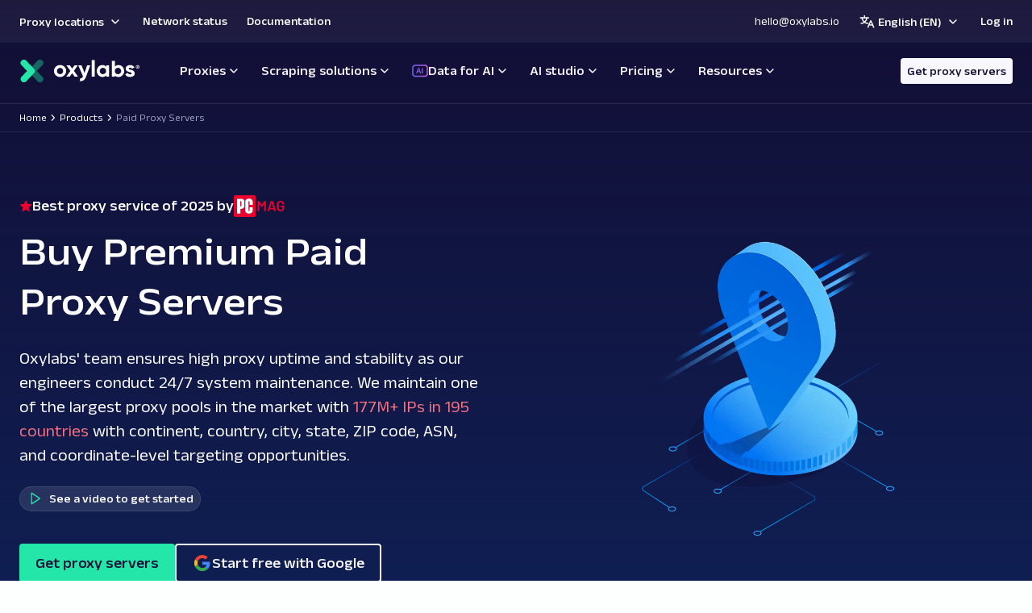

--- FILE ---
content_type: text/html; charset=utf-8
request_url: https://oxylabs.io/products/paid-proxy-servers
body_size: 71512
content:
<!DOCTYPE html><html lang="en"><head><meta charSet="utf-8" data-next-head=""/><meta name="viewport" content="width=device-width" data-next-head=""/><title data-next-head="">Buy Paid Premium Proxy Servers from $2.10/IP</title><meta name="description" content="Buy residential or datacenter proxy servers with dedicated or shared IP and and access almost any publicly available target while paying per IP or per GB." data-next-head=""/><meta property="og:title" content="Buy Paid Premium Proxy Servers from $2.10/IP" data-next-head=""/><meta property="og:description" content="Buy residential or datacenter proxy servers with dedicated or shared IP and and access almost any publicly available target while paying per IP or per GB." data-next-head=""/><meta property="og:image" content="https://images.prismic.io/oxylabs-web/Z5c1IpbqstJ993TW_SEO-LP-hero-shots.png?auto=format,compress" data-next-head=""/><meta property="og:type" content="website" data-next-head=""/><meta name="twitter:image" content="https://images.prismic.io/oxylabs-web/Z5c1IpbqstJ993TW_SEO-LP-hero-shots.png?auto=format,compress" data-next-head=""/><meta name="twitter:card" content="summary" data-next-head=""/><meta name="twitter:site" content="https://oxylabs.io/products/paid-proxy-servers" data-next-head=""/><meta property="og:url" content="https://oxylabs.io/products/paid-proxy-servers" data-next-head=""/><link rel="canonical" href="https://oxylabs.io/products/paid-proxy-servers" data-next-head=""/><link rel="alternate" href="https://oxylabs.io/products/paid-proxy-servers" hrefLang="x-default" data-next-head=""/><link rel="preload" as="image" imageSrcSet="/_next/image?url=https%3A%2F%2Fimages.prismic.io%2Foxylabs-web%2FZ-FCIndAxsiBvzTH_SEO-LPs-_PaidProxyServers.png%3Fauto%3Dformat%2Ccompress&amp;w=384&amp;q=75 384w, /_next/image?url=https%3A%2F%2Fimages.prismic.io%2Foxylabs-web%2FZ-FCIndAxsiBvzTH_SEO-LPs-_PaidProxyServers.png%3Fauto%3Dformat%2Ccompress&amp;w=640&amp;q=75 640w, /_next/image?url=https%3A%2F%2Fimages.prismic.io%2Foxylabs-web%2FZ-FCIndAxsiBvzTH_SEO-LPs-_PaidProxyServers.png%3Fauto%3Dformat%2Ccompress&amp;w=750&amp;q=75 750w, /_next/image?url=https%3A%2F%2Fimages.prismic.io%2Foxylabs-web%2FZ-FCIndAxsiBvzTH_SEO-LPs-_PaidProxyServers.png%3Fauto%3Dformat%2Ccompress&amp;w=828&amp;q=75 828w, /_next/image?url=https%3A%2F%2Fimages.prismic.io%2Foxylabs-web%2FZ-FCIndAxsiBvzTH_SEO-LPs-_PaidProxyServers.png%3Fauto%3Dformat%2Ccompress&amp;w=1080&amp;q=75 1080w, /_next/image?url=https%3A%2F%2Fimages.prismic.io%2Foxylabs-web%2FZ-FCIndAxsiBvzTH_SEO-LPs-_PaidProxyServers.png%3Fauto%3Dformat%2Ccompress&amp;w=1200&amp;q=75 1200w, /_next/image?url=https%3A%2F%2Fimages.prismic.io%2Foxylabs-web%2FZ-FCIndAxsiBvzTH_SEO-LPs-_PaidProxyServers.png%3Fauto%3Dformat%2Ccompress&amp;w=1920&amp;q=75 1920w, /_next/image?url=https%3A%2F%2Fimages.prismic.io%2Foxylabs-web%2FZ-FCIndAxsiBvzTH_SEO-LPs-_PaidProxyServers.png%3Fauto%3Dformat%2Ccompress&amp;w=2048&amp;q=75 2048w, /_next/image?url=https%3A%2F%2Fimages.prismic.io%2Foxylabs-web%2FZ-FCIndAxsiBvzTH_SEO-LPs-_PaidProxyServers.png%3Fauto%3Dformat%2Ccompress&amp;w=3840&amp;q=75 3840w" imageSizes="(max-width: 600px) 90vw, (max-width: 1200px) 50vw, 1000px" data-next-head=""/><link rel="preconnect" href="https://www.googletagmanager.com" crossorigin="anonymous"/><link rel="preconnect" href="https://www.clarity.ms" crossorigin="anonymous"/><link rel="icon" type="image/png" href="/favicon-96x96.png" sizes="96x96"/><link rel="icon" type="image/svg+xml" href="/favicon.svg"/><link rel="shortcut icon" href="/favicon.ico"/><link rel="apple-touch-icon" sizes="180x180" href="/apple-touch-icon.png"/><link rel="manifest" href="/site.webmanifest"/><link rel="preload" href="/_next/static/media/aa72914f199d564f-s.p.woff2" as="font" type="font/woff2" crossorigin="anonymous" data-next-font="size-adjust"/><link rel="preload" href="/_next/static/media/739c2d8941231bb4-s.p.woff2" as="font" type="font/woff2" crossorigin="anonymous" data-next-font="size-adjust"/><link rel="preload" href="/_next/static/css/555600d93aec8937.css" as="style"/><link rel="stylesheet" href="/_next/static/css/555600d93aec8937.css" data-n-g=""/><link rel="preload" href="/_next/static/css/a70231f0f18b20cc.css" as="style"/><link rel="stylesheet" href="/_next/static/css/a70231f0f18b20cc.css"/><link rel="preload" href="/_next/static/css/d9f5d5e57fbdce6e.css" as="style"/><link rel="stylesheet" href="/_next/static/css/d9f5d5e57fbdce6e.css"/><noscript data-n-css=""></noscript><script defer="" nomodule="" src="/_next/static/chunks/polyfills-42372ed130431b0a.js"></script><script defer="" src="/_next/static/chunks/1949-a71649ab343cafc4.js"></script><script defer="" src="/_next/static/chunks/120.856d98145af00a18.js"></script><script defer="" src="/_next/static/chunks/1514.821ed850a8cdce12.js"></script><script defer="" src="/_next/static/chunks/8219.61cea0532715cfc2.js"></script><script defer="" src="/_next/static/chunks/639.8a582f8dae2905bd.js"></script><script defer="" src="/_next/static/chunks/4506-2885d36af56d95a1.js"></script><script defer="" src="/_next/static/chunks/6274.a0995489c2a0fc90.js"></script><script defer="" src="/_next/static/chunks/2315.2e46f234a40c850e.js"></script><script defer="" src="/_next/static/chunks/3805.9da0b6afcdb85d93.js"></script><script defer="" src="/_next/static/chunks/5151.b8510e0b7630fe72.js"></script><script defer="" src="/_next/static/chunks/3206.2137540731d658b4.js"></script><script defer="" src="/_next/static/chunks/1135.b0074cfeccdd035a.js"></script><script defer="" src="/_next/static/chunks/9244.7d444dd546756788.js"></script><script defer="" src="/_next/static/chunks/5190.63aa502e11c120e5.js"></script><script defer="" src="/_next/static/chunks/166.e9ff2f453f00f1f5.js"></script><script defer="" src="/_next/static/chunks/7498.50318af675a54ee9.js"></script><script defer="" src="/_next/static/chunks/4207-cdea7e228398245d.js"></script><script defer="" src="/_next/static/chunks/4185.3925f4b156050b5e.js"></script><script src="/_next/static/chunks/webpack-dde7cb1a1e3178be.js" defer=""></script><script src="/_next/static/chunks/framework-1fc4b8e1c8c4a1f9.js" defer=""></script><script src="/_next/static/chunks/main-a6561280bc1af039.js" defer=""></script><script src="/_next/static/chunks/pages/_app-657fe01de9fb29c8.js" defer=""></script><script src="/_next/static/chunks/7520-89bce47170c95ecb.js" defer=""></script><script src="/_next/static/chunks/pages/products/%5Buid%5D-077f75dae9400aaa.js" defer=""></script><script src="/_next/static/MVv17dALB7FlKDtEn8aZE/_buildManifest.js" defer=""></script><script src="/_next/static/MVv17dALB7FlKDtEn8aZE/_ssgManifest.js" defer=""></script><style id="__jsx-1429748392">html{font-family:'Anek Latin', 'Anek Latin Fallback'}html.modal--open{overflow:hidden}body{overflow-x:hidden!important}#contact-form-modal{display:none}#drift-widget-container{z-index:100!important}</style><style data-emotion="oxy at0t5d 1u9wo24 10svo4t 1kiskg2 156gayj ncaqtg 6fdtrj 5y0xut 173d9c2 zpg5lo 1skzjvj 70qvj9 11a981z 1gexfnf 1mkc4bj 1m9vca8 1sm2sdk olb0v4 12rc0cp t5qeix 1c46388 1l3euch 9mlnf0 h2jqyu x4z903 ex4wd6 1tr7myq 1mur53i 17kly92 ef1bp6 g0i7si 1nj6a43 1499mot 1w4srm8 t3vn9c zrcozk ln1kbk 2d34ab 1f3042a 5e0ouu biyhrr 17ya5mk wrl3om 95t5jy tnd3f 1qhw9hv 1f2n60n 1jpwmqa 1ed0jvo">html{line-height:1.15;-webkit-text-size-adjust:100%;}body{margin:0;}main{display:block;}h1{font-size:2em;margin:0.67em 0;}hr{box-sizing:content-box;height:0;overflow:visible;}pre{font-family:monospace,monospace;font-size:1em;}a{background-color:transparent;}abbr[title]{border-bottom:none;-webkit-text-decoration:underline;text-decoration:underline;-webkit-text-decoration:underline dotted;text-decoration:underline dotted;}b,strong{font-weight:bolder;}code,kbd,samp{font-family:monospace,monospace;font-size:1em;}small{font-size:80%;}sub,sup{font-size:75%;line-height:0;position:relative;vertical-align:baseline;}sub{bottom:-0.25em;}sup{top:-0.5em;}img{border-style:none;}button,input,optgroup,select,textarea{font-family:inherit;font-size:100%;line-height:1.15;margin:0;}button,input{overflow:visible;}button,select{text-transform:none;}button,[type="button"],[type="reset"],[type="submit"]{-webkit-appearance:button;}button::-moz-focus-inner,[type="button"]::-moz-focus-inner,[type="reset"]::-moz-focus-inner,[type="submit"]::-moz-focus-inner{border-style:none;padding:0;}button:-moz-focusring,[type="button"]:-moz-focusring,[type="reset"]:-moz-focusring,[type="submit"]:-moz-focusring{outline:1px dotted ButtonText;}fieldset{padding:0.35em 0.75em 0.625em;}legend{box-sizing:border-box;color:inherit;display:table;max-width:100%;padding:0;white-space:normal;}progress{vertical-align:baseline;}textarea{overflow:auto;}[type="checkbox"],[type="radio"]{box-sizing:border-box;padding:0;}[type="number"]::-webkit-inner-spin-button,[type="number"]::-webkit-outer-spin-button{height:auto;}[type="search"]{-webkit-appearance:textfield;outline-offset:-2px;}[type="search"]::-webkit-search-decoration{-webkit-appearance:none;}::-webkit-file-upload-button{-webkit-appearance:button;font:inherit;}details{display:block;}summary{display:-webkit-box;display:-webkit-list-item;display:-ms-list-itembox;display:list-item;}template{display:none;}[hidden]{display:none;}*{box-sizing:border-box;}html{font-size:16px;-moz-osx-font-smoothing:grayscale;-webkit-font-smoothing:antialiased;text-rendering:optimizeLegibility;-webkit-text-size-adjust:100%;-moz-text-size-adjust:100%;-ms-text-size-adjust:100%;text-size-adjust:100%;}body{background-color:#FDFFFF;height:100%;}#root{height:100%;}.superscript-custom{vertical-align:middle;font-size:50%;}strong{font-weight:550;}.skip-to-content{position:absolute;top:-40px;left:0;z-index:1000;background:#000;color:#fff;padding:0.5rem 1rem;-webkit-text-decoration:none;text-decoration:none;-webkit-clip-path:inset(50%);clip-path:inset(50%);height:1px;width:1px;overflow:hidden;-webkit-transition:top 0.3s ease,height 0.3s ease,width 0.3s ease,padding 0.3s ease;transition:top 0.3s ease,height 0.3s ease,width 0.3s ease,padding 0.3s ease;}.skip-to-content:focus{top:0;-webkit-clip-path:none;clip-path:none;height:auto;width:auto;padding:0.5rem 1rem;outline:2px solid #fff;}#embedded-messaging{position:relative;bottom:1px;}.oxy-1u9wo24{padding:5rem 0;background-color:inherit;max-width:inherit;}@media (max-width:959.95px){.oxy-1u9wo24{padding:3rem 0;}}.oxy-10svo4t{margin:0 auto;width:100%;max-width:83.25rem;padding:0 1.5rem;display:grid;gap:3rem;-webkit-box-pack:center;-ms-flex-pack:center;-webkit-justify-content:center;justify-content:center;}@media (max-width:959.95px){.oxy-10svo4t{padding:0 1rem;}}.oxy-1kiskg2{margin:0 auto;max-width:53.125rem;text-align:center;margin-bottom:1rem;}@media (max-width:599.95px){.oxy-1kiskg2{margin-bottom:1.5rem;}}.oxy-156gayj.oxy-156gayj *{text-align:center;}.oxy-ncaqtg{margin-top:1.5rem;}@media (max-width:599.95px){.oxy-ncaqtg{margin-top:1rem;}}.oxy-6fdtrj{max-width:66.625rem;margin:0 auto;display:grid;grid-gap:1.5rem;}.oxy-5y0xut{display:grid;-webkit-align-items:center;-webkit-box-align:center;-ms-flex-align:center;align-items:center;grid-template-columns:2.2fr 2fr 1fr;grid-gap:3rem;border-radius:25px;padding:1.5rem 2rem;-webkit-transition:background-color 0.2s ease-out;transition:background-color 0.2s ease-out;}@media (max-width:959.95px){.oxy-5y0xut{grid-template-columns:auto;grid-gap:1rem;padding:1.5rem;background-color:#f5f6fa;}}.oxy-5y0xut:hover{background-color:#f5f6fa;}.oxy-173d9c2{display:grid;grid-template:repeat(2,auto)/repeat(2,auto);grid-template-columns:4.625rem auto;-webkit-align-items:center;-webkit-box-align:center;-ms-flex-align:center;align-items:center;}@media (max-width:959.95px){.oxy-173d9c2{grid-template-columns:4.625rem auto;}}@media (max-width:599.95px){.oxy-173d9c2{grid-template-columns:3rem auto;}}.oxy-zpg5lo{min-width:3rem;min-height:3rem;max-width:3rem;max-height:3rem;margin-right:1.5rem;-webkit-align-self:center;-ms-flex-item-align:center;align-self:center;grid-row:span 2;}@media (max-width:959.95px){.oxy-zpg5lo{grid-row:1;}}@media (max-width:599.95px){.oxy-zpg5lo{min-width:2rem;min-height:2rem;max-width:2rem;max-height:2rem;margin-right:1rem;}}.oxy-1skzjvj{grid-column:2;}.oxy-70qvj9{display:-webkit-box;display:-webkit-flex;display:-ms-flexbox;display:flex;-webkit-align-items:center;-webkit-box-align:center;-ms-flex-align:center;align-items:center;}.oxy-11a981z{margin-right:0;}.oxy-11a981z p{font-weight:550;font-size:1.25rem;line-height:1.3;}.oxy-11a981z a{-webkit-text-decoration:none;text-decoration:none;color:#130f35;}@media (max-width:959.95px){.oxy-11a981z p{font-size:0.875rem;}}.oxy-1gexfnf{display:grid;grid-gap:8px;}.oxy-1mkc4bj{display:inline-block;-webkit-text-decoration:none;text-decoration:none;box-shadow:none;border:1px solid;cursor:pointer;font-weight:550;outline:none;text-transform:none;text-align:center;transition-property:color,background-color;transition-duration:0.1s;transition-timing-function:linear;width:unset;background:transparent;color:#130f35;border:1px solid #130f35;line-height:1.5;padding:0.6563rem 0.75rem;font-size:0.875rem;border-radius:0.25rem;}.oxy-1mkc4bj:focus-visible{outline:2px solid #23e6a8;outline-offset:2px;}.oxy-1mkc4bj:disabled{opacity:0.6;cursor:not-allowed;}.oxy-1mkc4bj svg *{transition-duration:0.1s;}.oxy-1mkc4bj svg *:not([fill='none'])[fill],.oxy-1mkc4bj svg *:not([fill]):not([stroke]){fill:#130f35;}.oxy-1mkc4bj svg *:not([stroke='none'])[stroke]{stroke:#130f35;}.oxy-1mkc4bj:hover{background:#130f35;color:#FFFFFF;}.oxy-1mkc4bj:hover svg *{transition-duration:0.1s;}.oxy-1mkc4bj:hover svg *:not([fill='none'])[fill],.oxy-1mkc4bj:hover svg *:not([fill]):not([stroke]){fill:#FFFFFF;}.oxy-1mkc4bj:hover svg *:not([stroke='none'])[stroke]{stroke:#FFFFFF;}.oxy-1m9vca8{width:100%;height:100%;display:-webkit-box;display:-webkit-flex;display:-ms-flexbox;display:flex;-webkit-box-pack:center;-ms-flex-pack:center;-webkit-justify-content:center;justify-content:center;-webkit-align-items:center;-webkit-box-align:center;-ms-flex-align:center;align-items:center;}.oxy-1m9vca8 svg{max-height:1.125rem;max-width:1.125rem;margin-right:0.5rem;}.oxy-1sm2sdk{margin-right:8px;}.oxy-1sm2sdk p{font-weight:550;font-size:1.25rem;line-height:1.3;}.oxy-1sm2sdk a{-webkit-text-decoration:none;text-decoration:none;color:#130f35;}@media (max-width:959.95px){.oxy-1sm2sdk p{font-size:0.875rem;}}.oxy-olb0v4{border-radius:50px;font-size:0.625rem;font-weight:550;padding:0.2rem 0.4rem;line-height:1;white-space:nowrap;color:#FFFFFF;background-color:#7e0eff;}.oxy-12rc0cp{border-radius:50px;font-size:0.625rem;font-weight:550;padding:0.2rem 0.4rem;line-height:1;white-space:nowrap;color:#FFFFFF;background-color:#0074f4;}.oxy-t5qeix{margin:0 auto;width:100%;max-width:83.25rem;padding:0 1.5rem;}@media (max-width:959.95px){.oxy-t5qeix{padding:0 1rem;}}.oxy-1c46388{margin-bottom:4rem;}.oxy-1c46388.oxy-1c46388 *{text-align:center;}@media (max-width:959.95px){.oxy-1c46388{margin-bottom:2rem;}}.oxy-9mlnf0{display:-webkit-box;display:-webkit-flex;display:-ms-flexbox;display:flex;-webkit-flex-direction:column;-ms-flex-direction:column;flex-direction:column;gap:1rem;max-width:30.9375rem;}@media (max-width:1279.95px){.oxy-9mlnf0{margin:0 auto;}}@media (max-width:959.95px){.oxy-9mlnf0{margin-bottom:2rem;}.oxy-9mlnf0.oxy-9mlnf0 *{text-align:center;}}.oxy-h2jqyu{display:-webkit-box;display:-webkit-flex;display:-ms-flexbox;display:flex;-webkit-align-items:center;-webkit-box-align:center;-ms-flex-align:center;align-items:center;height:100%;}@media (max-width:959.95px){.oxy-h2jqyu{-webkit-flex-direction:column;-ms-flex-direction:column;flex-direction:column;padding:1rem 0.5rem;border:#d5d8e1;border-radius:25px;}.oxy-h2jqyu.oxy-h2jqyu *{-webkit-align-self:center;-ms-flex-item-align:center;align-self:center;}}.oxy-x4z903{max-height:3rem;max-width:3rem;width:100%;height:100%;border-radius:50%;box-shadow:0 14px 14px -7px rgba(0,0,0,0.15);margin-right:1rem;}@media (max-width:959.95px){.oxy-x4z903{margin:0 0 0.5rem;}}.oxy-ex4wd6{display:-webkit-box;display:-webkit-flex;display:-ms-flexbox;display:flex;-webkit-flex-direction:column;-ms-flex-direction:column;flex-direction:column;}@media (max-width:959.95px){.oxy-1tr7myq{text-align:center;}}.oxy-1mur53i{padding:5rem 0;background-color:#ffffff;max-width:inherit;}@media (max-width:959.95px){.oxy-1mur53i{padding:3rem 0;}@media screen and (min-width: 0px){.oxy-1mur53i{padding:24px 0px 24px 0px;}}@media screen and (min-width: 960px){.oxy-1mur53i{padding:32px 0px 32px 0px;}}@media screen and (min-width: 1280px){.oxy-1mur53i{padding:48px 0px 48px 0px;}}}@media screen and (min-width: 0px){.oxy-1mur53i{padding:24px 0px 24px 0px;}}@media screen and (min-width: 960px){.oxy-1mur53i{padding:32px 0px 32px 0px;}}@media screen and (min-width: 1280px){.oxy-1mur53i{padding:48px 0px 48px 0px;}}.oxy-17kly92{display:grid;-webkit-box-pack:center;-ms-flex-pack:center;-webkit-justify-content:center;justify-content:center;}.oxy-ef1bp6{margin:0rem auto 5rem;width:50%;}.oxy-ef1bp6.oxy-ef1bp6 *{text-align:center;}@media (max-width:959.95px){.oxy-ef1bp6{width:100%;margin-bottom:2rem;}}.oxy-g0i7si{display:grid;grid-column-gap:24px;grid-row-gap:32px;grid-template-columns:repeat(1, 1fr);}@media screen and (min-width: 960px){.oxy-g0i7si{grid-template-columns:repeat(4 , 1fr);grid-row-gap:64px;}}.oxy-1nj6a43{display:grid;grid-column-gap:16px;grid-template-columns:auto 1fr;grid-template-rows:repeat(2, auto);-webkit-align-content:start;-ms-flex-line-pack:start;align-content:start;}@media screen and (min-width: 960px){.oxy-1nj6a43{grid-column-gap:24px;}}.oxy-1499mot{width:4rem;height:4rem;grid-column:1;grid-row:span 2;}.oxy-1499mot img{width:100%;height:100%;}@media (max-width:959.95px){.oxy-1499mot{width:3rem;height:3rem;}}.oxy-1w4srm8{margin-bottom:0.5rem;grid-column:2;}.oxy-t3vn9c{grid-column:2;}.oxy-t3vn9c p{margin-bottom:0;}@media (max-width:959.95px){.oxy-t3vn9c{display:-webkit-box;display:-webkit-flex;display:-ms-flexbox;display:flex;-webkit-flex-direction:column;-ms-flex-direction:column;flex-direction:column;}.oxy-t3vn9c p{margin-bottom:0;}}.oxy-zrcozk{display:-webkit-box;display:-webkit-flex;display:-ms-flexbox;display:flex;-webkit-flex-direction:column;-ms-flex-direction:column;flex-direction:column;position:relative;text-align:left;margin-bottom:0;opacity:1;pointer-events:auto;position:relative;}.oxy-zrcozk input[type='search']::-webkit-search-decoration,.oxy-zrcozk input[type='search']::-webkit-search-cancel-button,.oxy-zrcozk input[type='search']::-webkit-search-results-button,.oxy-zrcozk input[type='search']::-webkit-search-results-decoration{display:none;}.oxy-zrcozk .input-icon{left:0.875rem;position:absolute;bottom:0.9375rem;}.oxy-ln1kbk >*{width:100%;background-color:transparent;border-radius:5px;border:1px solid #d5d8e1;box-shadow:0px 1px 0px #d5d8e1;height:2.5625rem;padding-left:0.75rem;display:-webkit-box;display:-webkit-flex;display:-ms-flexbox;display:flex;-webkit-align-items:center;-webkit-box-align:center;-ms-flex-align:center;align-items:center;position:relative;}.oxy-2d34ab{display:grid;grid-gap:16px;grid-template-columns:1fr;-webkit-align-items:center;-webkit-box-align:center;-ms-flex-align:center;align-items:center;border-radius:25px;padding:5rem 6.75rem;background:linear-gradient(
      225deg,rgba(19, 15, 53, 0.46),#130f35 100%
    ),#0074f4;}@media screen and (min-width: 960px){.oxy-2d34ab{grid-template-columns:1fr 1fr;grid-gap:80px;}}@media screen and (min-width: 1280px){.oxy-2d34ab{grid-template-columns:1fr 1fr;grid-gap:80px;}}@media (max-width:959.95px){.oxy-2d34ab{padding:3rem;}}.oxy-1f3042a{display:grid;-webkit-order:-1;-ms-flex-order:-1;order:-1;}@media (max-width:959.95px){.oxy-1f3042a{-webkit-order:1;-ms-flex-order:1;order:1;}}@media (max-width:599.95px){.oxy-1f3042a{padding:0;}}.oxy-5e0ouu::before{border-color:#FFFFFF;}.oxy-5e0ouu ul{margin-top:1.5rem;}@media (max-width:959.95px){.oxy-5e0ouu ul{text-align:left;}}.oxy-5e0ouu.oxy-5e0ouu *{color:#ffffff;}.oxy-biyhrr{margin-bottom:1.5rem;}@media (max-width:959.95px){.oxy-biyhrr{margin-bottom:1rem;}}.oxy-17ya5mk{margin-top:32px;display:inline-block;-webkit-text-decoration:none;text-decoration:none;box-shadow:none;border:1px solid;cursor:pointer;font-weight:550;outline:none;text-transform:none;text-align:center;transition-property:color,background-color;transition-duration:0.1s;transition-timing-function:linear;width:unset;background:#0074f4;border-color:#0074f4;color:#FFFFFF;line-height:1.5;padding:0.6875rem 1.5rem;font-size:1rem;border-radius:0.25rem;max-width:12.5rem;}.oxy-17ya5mk:focus-visible{outline:2px solid #23e6a8;outline-offset:2px;}.oxy-17ya5mk:disabled{opacity:0.6;cursor:not-allowed;}.oxy-17ya5mk svg *{transition-duration:0.1s;}.oxy-17ya5mk svg *:not([fill='none'])[fill],.oxy-17ya5mk svg *:not([fill]):not([stroke]){fill:#FFFFFF;}.oxy-17ya5mk svg *:not([stroke='none'])[stroke]{stroke:#FFFFFF;}.oxy-17ya5mk:hover{background:#3e9ff8;border-color:#3e9ff8;}@media (max-width:959.95px){.oxy-17ya5mk{max-width:unset;}}.oxy-wrl3om{width:100%;height:auto;-webkit-box-pack:center;-ms-flex-pack:center;-webkit-justify-content:center;justify-content:center;max-width:34.375rem;object-fit:contain;}@media (max-width:959.95px){.oxy-wrl3om{max-height:16.875rem;height:100%;}}.oxy-95t5jy{padding:0;background:transparent;}.oxy-tnd3f{padding:5rem 0;background-color:inherit;max-width:inherit;}@media (max-width:959.95px){.oxy-tnd3f{padding:3rem 0;}@media screen and (min-width: 0px){.oxy-tnd3f{padding-bottom:48px;}}@media screen and (min-width: 960px){.oxy-tnd3f{padding-bottom:96px;}}}@media screen and (min-width: 0px){.oxy-tnd3f{padding-bottom:48px;}}@media screen and (min-width: 960px){.oxy-tnd3f{padding-bottom:96px;}}.oxy-1qhw9hv{margin:0 auto;width:100%;max-width:83.25rem;padding:0 1.5rem;padding:0;}@media (max-width:959.95px){.oxy-1qhw9hv{padding:0 1rem;}}@media screen and (min-width: 0px){.oxy-1qhw9hv{padding:16px;}}.oxy-1f2n60n{display:-webkit-box;display:-webkit-flex;display:-ms-flexbox;display:flex;-webkit-flex-direction:column;-ms-flex-direction:column;flex-direction:column;-webkit-align-items:center;-webkit-box-align:center;-ms-flex-align:center;align-items:center;margin:0 auto;max-width:48rem;}.oxy-1jpwmqa{margin-bottom:4rem;}.oxy-1jpwmqa.oxy-1jpwmqa *{text-align:center;}@media (max-width:1279.95px){.oxy-1jpwmqa{margin-bottom:2rem;}}.oxy-1ed0jvo{margin-top:48px;display:inline-block;-webkit-text-decoration:none;text-decoration:none;box-shadow:none;border:1px solid;cursor:pointer;font-weight:550;outline:none;text-transform:none;text-align:center;transition-property:color,background-color;transition-duration:0.1s;transition-timing-function:linear;width:unset;background:transparent;color:#130f35;border:1px solid #130f35;line-height:1.5;padding:0.6875rem 1.5rem;font-size:1rem;border-radius:0.25rem;width:13.125rem;}@media screen and (min-width: 960px){.oxy-1ed0jvo{margin-top:64px;}}@media screen and (min-width: 1280px){.oxy-1ed0jvo{margin-top:64px;}}.oxy-1ed0jvo:focus-visible{outline:2px solid #23e6a8;outline-offset:2px;}.oxy-1ed0jvo:disabled{opacity:0.6;cursor:not-allowed;}.oxy-1ed0jvo svg *{transition-duration:0.1s;}.oxy-1ed0jvo svg *:not([fill='none'])[fill],.oxy-1ed0jvo svg *:not([fill]):not([stroke]){fill:#130f35;}.oxy-1ed0jvo svg *:not([stroke='none'])[stroke]{stroke:#130f35;}.oxy-1ed0jvo:hover{background:#130f35;color:#FFFFFF;}.oxy-1ed0jvo:hover svg *{transition-duration:0.1s;}.oxy-1ed0jvo:hover svg *:not([fill='none'])[fill],.oxy-1ed0jvo:hover svg *:not([fill]):not([stroke]){fill:#FFFFFF;}.oxy-1ed0jvo:hover svg *:not([stroke='none'])[stroke]{stroke:#FFFFFF;}@media (max-width:959.95px){.oxy-1ed0jvo{width:100%;}}</style></head><body><div id="__next"><button class="skip-to-content">Skip to main content</button><div class="jsx-1429748392 __variable_5899e0"><header id="navigation" class="navigation-md:hidden fixed top-0 z-20 w-full transition-[background-color,box-shadow] duration-200 ease-out pt-0"><nav class="dark sticky top-0 z-10 flex h-[60px] items-center justify-between gap-2 bg-section-default px-md py-sm"><a href="/" class="no-underline" aria-label="Go to homepage"><svg width="218" height="42" xmlns="http://www.w3.org/2000/svg" class="h-[22px] w-[114px] fill-current text-default md:h-[28.5px] md:w-[151px]" viewBox="0 0 218 42"><g fill="none" fill-rule="evenodd"><path d="M11.842 21L1.621 10.094a5.981 5.981 0 01.267-8.455l.026-.025a6.044 6.044 0 018.516.291l14.058 15.002a5.983 5.983 0 010 8.187l-14.058 15a6.044 6.044 0 01-8.516.292 5.981 5.981 0 01-.293-8.48L11.842 21z" fill="#23E6A8"></path><path d="M29.59 21l10.223-10.906a5.982 5.982 0 00-.268-8.455l-.026-.025a6.044 6.044 0 00-8.517.291L16.945 16.907a5.982 5.982 0 000 8.187l14.057 15a6.044 6.044 0 008.517.292 5.981 5.981 0 00.317-8.453l-.023-.027L29.59 21z" fill-opacity="0.4" fill="#23E6A8"></path><path d="M197.703 16.509c0 .56.372 1.016 1.118 1.368.744.35 1.65.66 2.718.925 1.088.273 2.158.61 3.205 1.01 1.069.408 1.974 1.087 2.72 2.042.744.954 1.117 2.146 1.117 3.577 0 2.16-.808 3.823-2.424 4.988-1.617 1.164-3.633 1.746-6.05 1.746-4.33 0-7.28-1.668-8.854-5.008l4.722-2.652c.617 1.824 1.995 2.736 4.132 2.736 1.94 0 2.91-.603 2.91-1.81 0-.561-.374-1.017-1.119-1.368-.745-.35-1.651-.666-2.719-.947a28.279 28.279 0 01-3.205-1.052 6.565 6.565 0 01-2.718-2c-.746-.91-1.118-2.054-1.118-3.43 0-2.076.766-3.71 2.297-4.902 1.533-1.194 3.437-1.79 5.714-1.79 1.714 0 3.275.386 4.68 1.158 1.405.772 2.515 1.873 3.33 3.304l-4.638 2.525c-.674-1.431-1.799-2.146-3.372-2.146-.703 0-1.286.154-1.75.462-.464.309-.696.73-.696 1.264zm-23.864 8.837c1.097 1.096 2.488 1.643 4.174 1.643 1.688 0 3.085-.555 4.196-1.663 1.11-1.108 1.664-2.532 1.664-4.272 0-1.74-.554-3.164-1.664-4.273-1.11-1.108-2.509-1.662-4.196-1.662-1.686 0-3.077.554-4.174 1.663-1.096 1.108-1.644 2.532-1.644 4.272 0 1.74.548 3.17 1.644 4.292zm5.186-15.403c2.84 0 5.264 1.072 7.273 3.22 2.01 2.146 3.015 4.777 3.015 7.891 0 3.115-1.005 5.745-3.015 7.892-2.009 2.146-4.434 3.22-7.273 3.22-2.951 0-5.227-1.025-6.83-3.073v2.484h-5.439V2.114h5.439v10.9c1.602-2.048 3.88-3.071 6.83-3.071zM146.35 25.346c1.096 1.096 2.487 1.643 4.174 1.643 1.686 0 3.084-.555 4.194-1.663 1.111-1.108 1.666-2.532 1.666-4.272 0-1.74-.555-3.164-1.665-4.273-1.11-1.108-2.509-1.662-4.195-1.662-1.687 0-3.078.554-4.174 1.663-1.096 1.108-1.645 2.532-1.645 4.272 0 1.74.549 3.17 1.645 4.292zm10.034-14.814h5.44v21.045h-5.44v-2.484c-1.63 2.048-3.921 3.072-6.872 3.072-2.812 0-5.221-1.073-7.23-3.22-2.011-2.146-3.016-4.776-3.016-7.89 0-3.115 1.005-5.746 3.015-7.893 2.009-2.146 4.42-3.22 7.23-3.22 2.952 0 5.243 1.024 6.873 3.073v-2.483zM129.95 31.576h5.438V.851h-5.438v30.725zm-8.39-21.044h5.818l-7.673 21.045c-1.098 3.03-2.551 5.226-4.365 6.586-1.812 1.36-4.068 1.971-6.767 1.83v-5.05c1.462.028 2.621-.281 3.478-.925.857-.646 1.54-1.684 2.046-3.116l-8.644-20.37h5.946l5.48 14.142 4.68-14.142zm-16.444 21.045h-6.283l-4.552-6.399-4.596 6.399H83.4l7.716-10.733-7.378-10.312h6.282l4.259 5.935 4.258-5.935h6.24L97.399 20.8l7.716 10.776zm-37.06-6.356c1.096 1.093 2.46 1.641 4.09 1.641s2.993-.548 4.09-1.641c1.096-1.094 1.644-2.483 1.644-4.167 0-1.683-.548-3.072-1.645-4.167-1.096-1.094-2.46-1.642-4.09-1.642s-2.986.548-4.068 1.642c-1.083 1.095-1.623 2.484-1.623 4.167 0 1.684.534 3.073 1.602 4.166v.001zm12.016 3.746c-2.165 2.132-4.806 3.198-7.927 3.198-3.12 0-5.755-1.073-7.905-3.22-2.15-2.146-3.225-4.776-3.225-7.89 0-3.115 1.075-5.746 3.225-7.893 2.15-2.147 4.785-3.22 7.905-3.22s5.762 1.073 7.927 3.22c2.165 2.147 3.246 4.778 3.246 7.892 0 3.115-1.081 5.752-3.246 7.912zM213.95 13.377h-.49v-.927h.49c.6 0 .6.342.6.455 0 .116 0 .472-.6.472m1.26-.473c0-.687-.483-1.114-1.26-1.114h-1.149v3.115h.66v-.868h.49c.03 0 .06 0 .091-.002l.635.87h.817l-.774-1.06c.316-.198.49-.53.49-.94m-1.238 2.91a2.47 2.47 0 01-2.467-2.468 2.47 2.47 0 012.467-2.467 2.47 2.47 0 012.469 2.467 2.47 2.47 0 01-2.469 2.469m0-5.874a3.409 3.409 0 00-3.404 3.405 3.409 3.409 0 003.404 3.406 3.409 3.409 0 003.406-3.406 3.41 3.41 0 00-3.406-3.405" fill="currentColor"></path></g></svg></a><div class="flex items-center justify-center"><button class="font-width-normal rounded-base box-border inline-flex cursor-pointer items-center justify-center font-bold no-underline transition-colors duration-100 ease-linear text-sm leading-none gap-[--size-1] bg-button-secondary text-button-reverse hover:bg-button-hover-secondary focus-visible:outline focus-visible:outline-button-focus focus-visible:outline-2 focus-visible:outline-offset-1 px-[--size-2] py-[--size-1] h-8 mr-[10px] xs:h-auto xs:py-[--size-2] sm:h-8" data-test="nav-cta-1" data-button-name="Header-Get proxy servers" action="Redirect to Registration (Pricing)">Get proxy servers</button><button type="button" class="relative grid h-[--size-8] w-[--size-8] cursor-pointer place-content-center rounded-base bg-card-neutral p-1 focus:outline-none focus:ring-2 focus:ring-blue-500 focus:ring-offset-2" aria-label="Open navigation menu" aria-expanded="false"><div class="absolute bg-inverse w-[--size-5] h-[--size-0_5] rounded-sm transition-[background-color,transform] duration-150 ease-out origin-center top-1/2 left-1/2 -translate-x-1/2 -translate-y-1/2 translate-y-[3px]"></div><div class="absolute bg-inverse w-[--size-5] h-[--size-0_5] rounded-sm transition-[background-color,transform] duration-150 ease-out origin-center top-1/2 left-1/2 -translate-x-1/2 -translate-y-1/2 translate-y-[-3px]"></div></button></div></nav></header><header data-testid="navigation" class="fixed z-20 w-full xs:hidden navigation-md:block dark transition-top duration-200 ease-out top-0"><div class="absolute left-0 top-0 flex w-full justify-center bg-header-top text-default" data-testid="sub-navbar"><div class="flex w-full max-w-[1332px] items-center justify-between px-section-default py-sm"><div class="grid grid-flow-col items-center gap-md"><div class="relative flex cursor-pointer items-center" data-test="navigation-locations-selector" role="button" tabindex="0"><button class="font-width-normal rounded-base box-border inline-flex cursor-pointer items-center justify-center font-bold no-underline transition-colors duration-100 ease-linear text-sm leading-none gap-[--size-1] hover:text-inline-button-neutral bg-transparent focus-visible:outline focus-visible:outline-button-focus focus-visible:outline-2 focus-visible:outline-offset-1 h-[20px] text-default" aria-expanded="false" aria-label="Select Proxy Location" aria-haspopup="menu">Proxy locations<svg viewBox="0 0 49 49" fill="none" xmlns="http://www.w3.org/2000/svg" class="h-[--size-5] ml-1 text-current transition-transform duration-150"><path fill-rule="evenodd" clip-rule="evenodd" d="M14.8168 17.1545L24.4168 26.7545L34.0168 17.1545L36.5624 19.7001L25.6896 30.5729H23.144L12.2712 19.7001L14.8168 17.1545Z" fill="currentColor"></path></svg></button><div class="absolute top-xl z-30 left-0 hidden" data-testid="navigation-locations-selector"><div class="relative rounded-md border border-default bg-light"><div class="absolute left-1/4 top-[-15px] -translate-x-1/2"><div class="h-0 w-0 border-b-[14px] border-l-[10px] border-r-[12px] border-transparent border-b-default"></div><div class="-mt-3 h-0 w-0 border-b-[14px] border-l-[10px] border-r-[12px] border-transparent border-b-white"></div></div><div class="light relative flex min-w-[172px] cursor-pointer justify-between px-4 py-2 hover:bg-card-hover" data-testid="dropdown-item" role="menuitem" aria-haspopup="menu" aria-expanded="false" tabindex="0"><p class="font-width-normal text-xs text-default font-bold">Europe</p><svg viewBox="0 0 49 49" fill="none" xmlns="http://www.w3.org/2000/svg" class="text-default h-[--size-5]"><path fill-rule="evenodd" clip-rule="evenodd" d="M16.7375 34.1001L26.3375 24.5001L16.7375 14.9001L19.2831 12.3545L30.1559 23.2273V25.7729L19.2831 36.6457L16.7375 34.1001Z" fill="currentColor"></path></svg></div><div class="light relative flex min-w-[172px] cursor-pointer justify-between px-4 py-2 hover:bg-card-hover" data-testid="dropdown-item" role="menuitem" aria-haspopup="menu" aria-expanded="false" tabindex="0"><p class="font-width-normal text-xs text-default font-bold">North America</p><svg viewBox="0 0 49 49" fill="none" xmlns="http://www.w3.org/2000/svg" class="text-default h-[--size-5]"><path fill-rule="evenodd" clip-rule="evenodd" d="M16.7375 34.1001L26.3375 24.5001L16.7375 14.9001L19.2831 12.3545L30.1559 23.2273V25.7729L19.2831 36.6457L16.7375 34.1001Z" fill="currentColor"></path></svg></div><div class="light relative flex min-w-[172px] cursor-pointer justify-between px-4 py-2 hover:bg-card-hover" data-testid="dropdown-item" role="menuitem" aria-haspopup="menu" aria-expanded="false" tabindex="0"><p class="font-width-normal text-xs text-default font-bold">South America</p><svg viewBox="0 0 49 49" fill="none" xmlns="http://www.w3.org/2000/svg" class="text-default h-[--size-5]"><path fill-rule="evenodd" clip-rule="evenodd" d="M16.7375 34.1001L26.3375 24.5001L16.7375 14.9001L19.2831 12.3545L30.1559 23.2273V25.7729L19.2831 36.6457L16.7375 34.1001Z" fill="currentColor"></path></svg></div><div class="light relative flex min-w-[172px] cursor-pointer justify-between px-4 py-2 hover:bg-card-hover" data-testid="dropdown-item" role="menuitem" aria-haspopup="menu" aria-expanded="false" tabindex="0"><p class="font-width-normal text-xs text-default font-bold">Asia</p><svg viewBox="0 0 49 49" fill="none" xmlns="http://www.w3.org/2000/svg" class="text-default h-[--size-5]"><path fill-rule="evenodd" clip-rule="evenodd" d="M16.7375 34.1001L26.3375 24.5001L16.7375 14.9001L19.2831 12.3545L30.1559 23.2273V25.7729L19.2831 36.6457L16.7375 34.1001Z" fill="currentColor"></path></svg></div><div class="light relative flex min-w-[172px] cursor-pointer justify-between px-4 py-2 hover:bg-card-hover" data-testid="dropdown-item" role="menuitem" aria-haspopup="menu" aria-expanded="false" tabindex="0"><p class="font-width-normal text-xs text-default font-bold">Africa</p><svg viewBox="0 0 49 49" fill="none" xmlns="http://www.w3.org/2000/svg" class="text-default h-[--size-5]"><path fill-rule="evenodd" clip-rule="evenodd" d="M16.7375 34.1001L26.3375 24.5001L16.7375 14.9001L19.2831 12.3545L30.1559 23.2273V25.7729L19.2831 36.6457L16.7375 34.1001Z" fill="currentColor"></path></svg></div><div class="light relative flex min-w-[172px] cursor-pointer justify-between px-4 py-2 hover:bg-card-hover" data-testid="dropdown-item" role="menuitem" aria-haspopup="menu" aria-expanded="false" tabindex="0"><p class="font-width-normal text-xs text-default font-bold">Oceania</p><svg viewBox="0 0 49 49" fill="none" xmlns="http://www.w3.org/2000/svg" class="text-default h-[--size-5]"><path fill-rule="evenodd" clip-rule="evenodd" d="M16.7375 34.1001L26.3375 24.5001L16.7375 14.9001L19.2831 12.3545L30.1559 23.2273V25.7729L19.2831 36.6457L16.7375 34.1001Z" fill="currentColor"></path></svg></div><a href="/location-proxy" class="light flex min-w-[172px] rounded-b-md p-sm no-underline hover:bg-card-hover border-t"><p class="font-width-normal text-xs font-bold text-default">See all locations</p><svg viewBox="0 0 49 49" fill="none" xmlns="http://www.w3.org/2000/svg" class="text-default h-[--size-5] ml-2 fill-current"><path fill-rule="evenodd" clip-rule="evenodd" d="M28.8044 34.7002L38.4044 25.1002L28.8044 15.5002L31.35 12.9546L42.2228 23.8274V26.373L31.35 37.2458L28.8044 34.7002Z" fill="currentColor"></path><path fill-rule="evenodd" clip-rule="evenodd" d="M6.75 23.3002L41.55 23.3002V26.9002L6.75 26.9002L6.75 23.3002Z" fill="currentColor"></path></svg></a></div></div></div><a href="https://uptime.oxylabs.io/" target="_blank" class="text-xs no-underline hover:text-inline-button-neutral" rel="noopener noreferrer" data-test="navigation-network" data-menu-clicks="Header-Network status"><p class="font-width-normal text-sm text-default font-bold hover:text-inline-button-neutral">Network status</p></a><a href="https://developers.oxylabs.io/" target="_blank" class="text-xs no-underline hover:text-inline-button-neutral" rel="noopener noreferrer" data-test="navigation-documentation" data-menu-clicks="Header-Documentation"><p class="font-width-normal text-sm text-default font-bold hover:text-inline-button-neutral">Documentation</p></a></div><div class="grid grid-flow-col items-center gap-md"><a href="mailto:hello@oxylabs.io" class="flex items-center text-xs no-underline" data-test="navigation-mail" data-menu-clicks="Header-hello@oxylabs.io"><p class="font-width-normal text-sm text-default hover:text-inline-button-neutral">hello@oxylabs.io</p></a><div class="flex items-center" data-test="navigation-lang-selector-wrapper"><svg viewBox="0 0 49 49" fill="none" xmlns="http://www.w3.org/2000/svg" class="h-[--size-5] mr-1 fill-current text-default"><path fill-rule="evenodd" clip-rule="evenodd" d="M3.91675 10.7H31.5167V14.3H3.91675V10.7Z" fill="currentColor"></path><path fill-rule="evenodd" clip-rule="evenodd" d="M12.3167 10.7V12.5C12.3167 14.9238 13.8503 18.7204 16.675 21.9688C19.4684 25.1812 23.2135 27.5 27.3167 27.5H29.1167V31.0999H27.3167C21.82 31.0999 17.165 28.0187 13.9585 24.3311C10.7832 20.6795 8.71675 16.0761 8.71675 12.5V10.7H12.3167Z" fill="currentColor"></path><path fill-rule="evenodd" clip-rule="evenodd" d="M23.1167 10.7V12.5C23.1167 14.9238 21.5832 18.7204 18.7585 21.9688C15.965 25.1812 12.22 27.5 8.11675 27.5H6.31675V31.0999H8.11675C13.6135 31.0999 18.2684 28.0187 21.475 24.3311C24.6503 20.6795 26.7167 16.0761 26.7167 12.5V10.7H23.1167Z" fill="currentColor"></path><path fill-rule="evenodd" clip-rule="evenodd" d="M19.5167 4.69995V14.3H15.9167V4.69995H19.5167Z" fill="currentColor"></path><path fill-rule="evenodd" clip-rule="evenodd" d="M30.3167 40.4765V43.0999H26.7167V40.0999L26.8677 39.3785L35.2677 20.1785H38.5658L46.9658 39.3785L47.1167 40.0999V43.0999H43.5168V40.4765L36.9167 25.3908L30.3167 40.4765Z" fill="currentColor"></path><path fill-rule="evenodd" clip-rule="evenodd" d="M30.3167 32.2999H43.5168V35.9H30.3167V32.2999Z" fill="currentColor"></path></svg><div class="relative flex cursor-pointer items-center" data-test="navigation-lang-selector" role="button" tabindex="0"><button class="font-width-normal rounded-base box-border inline-flex cursor-pointer items-center justify-center font-bold no-underline transition-colors duration-100 ease-linear text-sm leading-none gap-[--size-1] hover:text-inline-button-neutral bg-transparent focus-visible:outline focus-visible:outline-button-focus focus-visible:outline-2 focus-visible:outline-offset-1 h-[20px] text-default" aria-expanded="false" aria-label="Select Proxy Location" aria-haspopup="menu">English (EN)<svg viewBox="0 0 49 49" fill="none" xmlns="http://www.w3.org/2000/svg" class="h-[--size-5] ml-1 text-current transition-transform duration-150"><path fill-rule="evenodd" clip-rule="evenodd" d="M14.8168 17.1545L24.4168 26.7545L34.0168 17.1545L36.5624 19.7001L25.6896 30.5729H23.144L12.2712 19.7001L14.8168 17.1545Z" fill="currentColor"></path></svg></button><div class="absolute top-xl z-30 left-0 hidden" data-testid="navigation-lang-selector"><div class="relative rounded-md border border-default bg-light"><div class="absolute left-1/4 top-[-15px] -translate-x-1/2"><div class="h-0 w-0 border-b-[14px] border-l-[10px] border-r-[12px] border-transparent border-b-default"></div><div class="-mt-3 h-0 w-0 border-b-[14px] border-l-[10px] border-r-[12px] border-transparent border-b-white"></div></div><a href="/" class="light flex min-w-[172px] rounded-b-md p-sm no-underline hover:bg-card-hover "><p class="font-width-normal text-xs font-bold text-default">English</p></a><a href="https://oxylabs.cn" class="light flex min-w-[172px] rounded-b-md p-sm no-underline hover:bg-card-hover "><p class="font-width-normal text-xs font-bold text-default">中文</p></a></div></div></div></div><a href="https://dashboard.oxylabs.io" class="text-xs no-underline hover:text-inline-button-neutral" data-test="navigation-log-in" data-menu-clicks="Header-Log in"><p class="font-width-normal text-sm text-default font-bold hover:text-inline-button-neutral">Log in</p></a></div></div></div><nav data-testid="navbar" class="mx-auto mt-[48px] flex max-w-[1332px] items-center justify-between p-md"><div class="grid grid-flow-col items-center gap-[48px]"><a href="/" class="no-underline" aria-label="Go to homepage"><svg width="218" height="42" xmlns="http://www.w3.org/2000/svg" class="h-[22px] w-[114px] fill-current text-default md:h-[28.5px] md:w-[151px]" viewBox="0 0 218 42"><g fill="none" fill-rule="evenodd"><path d="M11.842 21L1.621 10.094a5.981 5.981 0 01.267-8.455l.026-.025a6.044 6.044 0 018.516.291l14.058 15.002a5.983 5.983 0 010 8.187l-14.058 15a6.044 6.044 0 01-8.516.292 5.981 5.981 0 01-.293-8.48L11.842 21z" fill="#23E6A8"></path><path d="M29.59 21l10.223-10.906a5.982 5.982 0 00-.268-8.455l-.026-.025a6.044 6.044 0 00-8.517.291L16.945 16.907a5.982 5.982 0 000 8.187l14.057 15a6.044 6.044 0 008.517.292 5.981 5.981 0 00.317-8.453l-.023-.027L29.59 21z" fill-opacity="0.4" fill="#23E6A8"></path><path d="M197.703 16.509c0 .56.372 1.016 1.118 1.368.744.35 1.65.66 2.718.925 1.088.273 2.158.61 3.205 1.01 1.069.408 1.974 1.087 2.72 2.042.744.954 1.117 2.146 1.117 3.577 0 2.16-.808 3.823-2.424 4.988-1.617 1.164-3.633 1.746-6.05 1.746-4.33 0-7.28-1.668-8.854-5.008l4.722-2.652c.617 1.824 1.995 2.736 4.132 2.736 1.94 0 2.91-.603 2.91-1.81 0-.561-.374-1.017-1.119-1.368-.745-.35-1.651-.666-2.719-.947a28.279 28.279 0 01-3.205-1.052 6.565 6.565 0 01-2.718-2c-.746-.91-1.118-2.054-1.118-3.43 0-2.076.766-3.71 2.297-4.902 1.533-1.194 3.437-1.79 5.714-1.79 1.714 0 3.275.386 4.68 1.158 1.405.772 2.515 1.873 3.33 3.304l-4.638 2.525c-.674-1.431-1.799-2.146-3.372-2.146-.703 0-1.286.154-1.75.462-.464.309-.696.73-.696 1.264zm-23.864 8.837c1.097 1.096 2.488 1.643 4.174 1.643 1.688 0 3.085-.555 4.196-1.663 1.11-1.108 1.664-2.532 1.664-4.272 0-1.74-.554-3.164-1.664-4.273-1.11-1.108-2.509-1.662-4.196-1.662-1.686 0-3.077.554-4.174 1.663-1.096 1.108-1.644 2.532-1.644 4.272 0 1.74.548 3.17 1.644 4.292zm5.186-15.403c2.84 0 5.264 1.072 7.273 3.22 2.01 2.146 3.015 4.777 3.015 7.891 0 3.115-1.005 5.745-3.015 7.892-2.009 2.146-4.434 3.22-7.273 3.22-2.951 0-5.227-1.025-6.83-3.073v2.484h-5.439V2.114h5.439v10.9c1.602-2.048 3.88-3.071 6.83-3.071zM146.35 25.346c1.096 1.096 2.487 1.643 4.174 1.643 1.686 0 3.084-.555 4.194-1.663 1.111-1.108 1.666-2.532 1.666-4.272 0-1.74-.555-3.164-1.665-4.273-1.11-1.108-2.509-1.662-4.195-1.662-1.687 0-3.078.554-4.174 1.663-1.096 1.108-1.645 2.532-1.645 4.272 0 1.74.549 3.17 1.645 4.292zm10.034-14.814h5.44v21.045h-5.44v-2.484c-1.63 2.048-3.921 3.072-6.872 3.072-2.812 0-5.221-1.073-7.23-3.22-2.011-2.146-3.016-4.776-3.016-7.89 0-3.115 1.005-5.746 3.015-7.893 2.009-2.146 4.42-3.22 7.23-3.22 2.952 0 5.243 1.024 6.873 3.073v-2.483zM129.95 31.576h5.438V.851h-5.438v30.725zm-8.39-21.044h5.818l-7.673 21.045c-1.098 3.03-2.551 5.226-4.365 6.586-1.812 1.36-4.068 1.971-6.767 1.83v-5.05c1.462.028 2.621-.281 3.478-.925.857-.646 1.54-1.684 2.046-3.116l-8.644-20.37h5.946l5.48 14.142 4.68-14.142zm-16.444 21.045h-6.283l-4.552-6.399-4.596 6.399H83.4l7.716-10.733-7.378-10.312h6.282l4.259 5.935 4.258-5.935h6.24L97.399 20.8l7.716 10.776zm-37.06-6.356c1.096 1.093 2.46 1.641 4.09 1.641s2.993-.548 4.09-1.641c1.096-1.094 1.644-2.483 1.644-4.167 0-1.683-.548-3.072-1.645-4.167-1.096-1.094-2.46-1.642-4.09-1.642s-2.986.548-4.068 1.642c-1.083 1.095-1.623 2.484-1.623 4.167 0 1.684.534 3.073 1.602 4.166v.001zm12.016 3.746c-2.165 2.132-4.806 3.198-7.927 3.198-3.12 0-5.755-1.073-7.905-3.22-2.15-2.146-3.225-4.776-3.225-7.89 0-3.115 1.075-5.746 3.225-7.893 2.15-2.147 4.785-3.22 7.905-3.22s5.762 1.073 7.927 3.22c2.165 2.147 3.246 4.778 3.246 7.892 0 3.115-1.081 5.752-3.246 7.912zM213.95 13.377h-.49v-.927h.49c.6 0 .6.342.6.455 0 .116 0 .472-.6.472m1.26-.473c0-.687-.483-1.114-1.26-1.114h-1.149v3.115h.66v-.868h.49c.03 0 .06 0 .091-.002l.635.87h.817l-.774-1.06c.316-.198.49-.53.49-.94m-1.238 2.91a2.47 2.47 0 01-2.467-2.468 2.47 2.47 0 012.467-2.467 2.47 2.47 0 012.469 2.467 2.47 2.47 0 01-2.469 2.469m0-5.874a3.409 3.409 0 00-3.404 3.405 3.409 3.409 0 003.404 3.406 3.409 3.409 0 003.406-3.406 3.41 3.41 0 00-3.406-3.405" fill="currentColor"></path></g></svg></a><div class="grid grid-flow-col items-center gap-md"><div data-testid="navigation-proxies-dropdown" class="relative"><button class="font-width-normal rounded-base box-border items-center font-bold no-underline transition-colors duration-100 ease-linear gap-[--size-2] w-full justify-center text-button-default hover:text-inline-button-neutral bg-transparent focus-visible:outline focus-visible:outline-button-focus focus-visible:outline-2 focus-visible:outline-offset-1 h-auto flex cursor-pointer text-base xs:h-[57px] xs:justify-between xs:border-b xs:border-b-default xs:px-md xs:py-sm xs:leading-none navigation-md:h-[--size-8] navigation-md:gap-3xs navigation-md:border-0 navigation-md:p-0" data-menu-clicks="proxies" aria-haspopup="menu" aria-expanded="false" aria-label="Toggle Proxies dropdown"><span class="xs:flex xs:items-center xs:gap-1">Proxies</span><svg viewBox="0 0 49 49" fill="none" xmlns="http://www.w3.org/2000/svg" class="h-[--size-5] transition-transform duration-150 ease-in text-current"><path fill-rule="evenodd" clip-rule="evenodd" d="M14.8168 17.1545L24.4168 26.7545L34.0168 17.1545L36.5624 19.7001L25.6896 30.5729H23.144L12.2712 19.7001L14.8168 17.1545Z" fill="currentColor"></path></svg></button></div><div data-testid="navigation-scraper-apis-dropdown" class="relative"><button class="font-width-normal rounded-base box-border items-center font-bold no-underline transition-colors duration-100 ease-linear gap-[--size-2] w-full justify-center text-button-default hover:text-inline-button-neutral bg-transparent focus-visible:outline focus-visible:outline-button-focus focus-visible:outline-2 focus-visible:outline-offset-1 h-auto flex cursor-pointer text-base xs:h-[57px] xs:justify-between xs:border-b xs:border-b-default xs:px-md xs:py-sm xs:leading-none navigation-md:h-[--size-8] navigation-md:gap-3xs navigation-md:border-0 navigation-md:p-0" data-menu-clicks="scraping-solutions" aria-haspopup="menu" aria-expanded="false" aria-label="Toggle Scraping solutions dropdown"><span class="xs:flex xs:items-center xs:gap-1">Scraping solutions</span><svg viewBox="0 0 49 49" fill="none" xmlns="http://www.w3.org/2000/svg" class="h-[--size-5] transition-transform duration-150 ease-in text-current"><path fill-rule="evenodd" clip-rule="evenodd" d="M14.8168 17.1545L24.4168 26.7545L34.0168 17.1545L36.5624 19.7001L25.6896 30.5729H23.144L12.2712 19.7001L14.8168 17.1545Z" fill="currentColor"></path></svg></button></div><div data-testid="navigation-datasets-dropdown" class="relative"><button class="font-width-normal rounded-base box-border items-center font-bold no-underline transition-colors duration-100 ease-linear gap-[--size-2] w-full justify-center text-button-default hover:text-inline-button-neutral bg-transparent focus-visible:outline focus-visible:outline-button-focus focus-visible:outline-2 focus-visible:outline-offset-1 h-auto flex cursor-pointer text-base xs:h-[57px] xs:justify-between xs:border-b xs:border-b-default xs:px-md xs:py-sm xs:leading-none navigation-md:h-[--size-8] navigation-md:gap-3xs navigation-md:border-0 navigation-md:p-0" data-menu-clicks="data-for-ai" aria-haspopup="menu" aria-expanded="false" aria-label="Toggle Data for AI dropdown"><span class="xs:flex xs:items-center xs:gap-1"><div class="flex h-[--size-5] w-[--size-5] items-center"><img alt="" role="presentation" src="https://oxylabs-web.cdn.prismic.io/oxylabs-web/ZxiTgoF3NbkBX4SP_icon-left.svg"/></div>Data for AI</span><svg viewBox="0 0 49 49" fill="none" xmlns="http://www.w3.org/2000/svg" class="h-[--size-5] transition-transform duration-150 ease-in text-current"><path fill-rule="evenodd" clip-rule="evenodd" d="M14.8168 17.1545L24.4168 26.7545L34.0168 17.1545L36.5624 19.7001L25.6896 30.5729H23.144L12.2712 19.7001L14.8168 17.1545Z" fill="currentColor"></path></svg></button></div><div data-testid="navigation-ai-studio-dropdown" class="relative"><button class="font-width-normal rounded-base box-border items-center font-bold no-underline transition-colors duration-100 ease-linear gap-[--size-2] w-full justify-center text-button-default hover:text-inline-button-neutral bg-transparent focus-visible:outline focus-visible:outline-button-focus focus-visible:outline-2 focus-visible:outline-offset-1 h-auto flex cursor-pointer text-base xs:h-[57px] xs:justify-between xs:border-b xs:border-b-default xs:px-md xs:py-sm xs:leading-none navigation-md:h-[--size-8] navigation-md:gap-3xs navigation-md:border-0 navigation-md:p-0" data-menu-clicks="ai-studio" aria-haspopup="menu" aria-expanded="false" aria-label="Toggle AI studio dropdown"><span class="xs:flex xs:items-center xs:gap-1">AI studio</span><svg viewBox="0 0 49 49" fill="none" xmlns="http://www.w3.org/2000/svg" class="h-[--size-5] transition-transform duration-150 ease-in text-current"><path fill-rule="evenodd" clip-rule="evenodd" d="M14.8168 17.1545L24.4168 26.7545L34.0168 17.1545L36.5624 19.7001L25.6896 30.5729H23.144L12.2712 19.7001L14.8168 17.1545Z" fill="currentColor"></path></svg></button></div><div data-testid="navigation-pricing-dropdown" class="relative"><button class="font-width-normal rounded-base box-border items-center font-bold no-underline transition-colors duration-100 ease-linear gap-[--size-2] w-full justify-center text-button-default hover:text-inline-button-neutral bg-transparent focus-visible:outline focus-visible:outline-button-focus focus-visible:outline-2 focus-visible:outline-offset-1 h-auto flex cursor-pointer text-base xs:h-[57px] xs:justify-between xs:border-b xs:border-b-default xs:px-md xs:py-sm xs:leading-none navigation-md:h-[--size-8] navigation-md:gap-3xs navigation-md:border-0 navigation-md:p-0" data-menu-clicks="pricing" aria-haspopup="menu" aria-expanded="false" aria-label="Toggle Pricing dropdown"><span class="xs:flex xs:items-center xs:gap-1">Pricing</span><svg viewBox="0 0 49 49" fill="none" xmlns="http://www.w3.org/2000/svg" class="h-[--size-5] transition-transform duration-150 ease-in text-current"><path fill-rule="evenodd" clip-rule="evenodd" d="M14.8168 17.1545L24.4168 26.7545L34.0168 17.1545L36.5624 19.7001L25.6896 30.5729H23.144L12.2712 19.7001L14.8168 17.1545Z" fill="currentColor"></path></svg></button></div><div data-testid="navigation-resources-dropdown" class="relative"><button class="font-width-normal rounded-base box-border items-center font-bold no-underline transition-colors duration-100 ease-linear gap-[--size-2] w-full justify-center text-button-default hover:text-inline-button-neutral bg-transparent focus-visible:outline focus-visible:outline-button-focus focus-visible:outline-2 focus-visible:outline-offset-1 h-auto flex cursor-pointer text-base xs:h-[57px] xs:justify-between xs:border-b xs:border-b-default xs:px-md xs:py-sm xs:leading-none navigation-md:h-[--size-8] navigation-md:gap-3xs navigation-md:border-0 navigation-md:p-0" data-menu-clicks="resources" aria-haspopup="menu" aria-expanded="false" aria-label="Toggle Resources dropdown"><span class="xs:flex xs:items-center xs:gap-1">Resources</span><svg viewBox="0 0 49 49" fill="none" xmlns="http://www.w3.org/2000/svg" class="h-[--size-5] transition-transform duration-150 ease-in text-current"><path fill-rule="evenodd" clip-rule="evenodd" d="M14.8168 17.1545L24.4168 26.7545L34.0168 17.1545L36.5624 19.7001L25.6896 30.5729H23.144L12.2712 19.7001L14.8168 17.1545Z" fill="currentColor"></path></svg></button></div></div></div><div class="flex shrink-0 items-center gap-2xs"><button class="font-width-normal rounded-base box-border inline-flex cursor-pointer items-center justify-center font-bold no-underline transition-colors duration-100 ease-linear text-sm leading-none gap-[--size-1] bg-button-secondary text-button-reverse hover:bg-button-hover-secondary focus-visible:outline focus-visible:outline-button-focus focus-visible:outline-2 focus-visible:outline-offset-1 px-[--size-2] py-[--size-1] h-8" data-test="nav-cta-1" data-button-name="Header-Get proxy servers" action="Redirect to Registration (Pricing)">Get proxy servers</button></div></nav></header><div><div class="dark absolute top-[60px] z-10 w-full border-y border-y-default navigation-md:top-[128px] undefined"><div class="mx-auto flex max-w-container-content flex-wrap items-center gap-1 px-md py-2 md:justify-start undefined"><a href="/" class="no-underline"><div class="flex items-center gap-1 text-xs capitalize text-default hover:underline">Home<svg viewBox="0 0 49 49" fill="none" xmlns="http://www.w3.org/2000/svg" class="text-default h-[--size-4]"><path fill-rule="evenodd" clip-rule="evenodd" d="M16.7375 34.1001L26.3375 24.5001L16.7375 14.9001L19.2831 12.3545L30.1559 23.2273V25.7729L19.2831 36.6457L16.7375 34.1001Z" fill="currentColor"></path></svg></div></a><a href="/products" class="no-underline"><div class="flex items-center gap-1 text-xs capitalize text-default hover:underline">products<svg viewBox="0 0 49 49" fill="none" xmlns="http://www.w3.org/2000/svg" class="text-default h-[--size-4]"><path fill-rule="evenodd" clip-rule="evenodd" d="M16.7375 34.1001L26.3375 24.5001L16.7375 14.9001L19.2831 12.3545L30.1559 23.2273V25.7729L19.2831 36.6457L16.7375 34.1001Z" fill="currentColor"></path></svg></div></a><div class="flex items-center gap-1 text-xs capitalize text-button-disabled">paid proxy servers</div></div></div><script type="application/ld+json">{"@context":"https://schema.org","@type":"BreadcrumbList","itemListElement":[{"@type":"ListItem","position":1,"name":"Home","item":{"@type":"WebPage","@id":"https://oxylabs.io/"}},{"@type":"ListItem","position":2,"name":"Products","item":{"@type":"WebPage","@id":"https://oxylabs.io/products"}},{"@type":"ListItem","position":3,"name":"Paid Proxy Servers","item":{"@type":"WebPage","@id":""}}]}</script><section class="w-full border-none [&amp;&amp;]:col-span-full relative pb-section-lg dark bg-hero-dc-gradient min-h-hero-min-height flex items-center navigation-md:pt-[242px] md:pt-[146px] pt-[130px]" data-testid="hero-section"><div class="bg-dark absolute inset-0 -z-10"></div><div class="w-full m-auto border-none md:rounded-3xl rounded-xl max-w-container bg-transparent dark"><div class="max-w-container-content gap-2xl px-section-default mx-auto grid"><div class="grid grid-cols-1 items-center gap-2xl md:grid-cols-2" data-testid="hero-content"><div class="grid max-w-container-heading gap-md"><div class="grid gap-xs"><div class="flex w-full items-center justify-center gap-3xs [&amp;&gt;*]:self-center md:justify-start"><svg viewBox="0 0 49 49" fill="none" xmlns="http://www.w3.org/2000/svg" class="h-4 w-4 shrink-0 fill-current [&amp;_path]:fill-current text-[#EB002E]"><path d="M24.75 2.90014L30.4887 16.6015L45.2929 17.8254L34.0354 27.5171L37.4462 41.9749L24.75 34.2633L12.0539 41.9749L15.4647 27.5171L4.20723 17.8254L19.0114 16.6015L24.75 2.90014Z" fill="currentColor"></path><path fill-rule="evenodd" clip-rule="evenodd" d="M24.75 7.55947L20.6716 17.2969L19.1597 18.3954L8.63852 19.2652L16.6391 26.153L17.2166 27.9304L14.7926 38.2054L23.8156 32.7249H25.6845L34.7075 38.2054L32.2835 27.9304L32.861 26.153L40.8616 19.2652L30.3404 18.3954L28.8285 17.2969L24.75 7.55947ZM17.7735 14.8977L23.0898 2.20476H26.4103L31.7266 14.8977L45.4412 16.0315L46.4673 19.1895L36.0383 28.1679L39.1981 41.5616L36.5118 43.5134L24.75 36.3694L12.9883 43.5134L10.302 41.5616L13.4617 28.1679L3.03284 19.1895L4.05893 16.0315L17.7735 14.8977Z" fill="currentColor"></path></svg><p class="font-width-normal text-default font-bold text-[8px] min-[355px]:text-xs min-[415px]:text-lg">Best proxy service of 2025 by</p><div class="inline-flex shrink-0 items-center"><svg width="65" height="27" viewBox="0 0 65 27" fill="none" xmlns="http://www.w3.org/2000/svg" aria-label="PCMag logo svg" preserveAspectRatio="xMidYMid meet" class="block h-[27px] w-auto shrink-0"><g clip-path="url(#clip0_18328_18763)"><path d="M26.622 0.755918C26.6184 0.748696 26.6124 0.742678 26.6052 0.735455C26.5788 0.698141 26.5511 0.664438 26.5211 0.630734C26.1907 0.245553 25.7028 0 25.1561 0H1.79635C0.802651 0 0 0.806473 0 1.79952V25.2005C0 25.747 0.242718 26.2405 0.629624 26.5679C0.656059 26.5919 0.683695 26.6148 0.713734 26.6353C0.717339 26.6389 0.720943 26.6389 0.720943 26.6425L0.724549 26.6461C1.02494 26.8688 1.39503 27 1.79996 27H25.1597C26.1534 27 26.9561 26.1935 26.9561 25.2005V1.79952C26.9561 1.41193 26.8311 1.04962 26.622 0.757122V0.755918ZM13.0779 12.9168C13.0647 14.6658 12.4339 15.8466 11.1878 16.4605C10.5642 16.7674 9.9382 16.9131 9.30738 16.9022H8.3305C8.23558 16.9022 8.16228 16.9769 8.16228 17.0708V22.4681C8.16228 22.5632 8.08778 22.6366 7.99406 22.6366H4.26438C4.16946 22.6366 4.09616 22.562 4.09616 22.4681V4.5969C4.09616 4.50181 4.17066 4.42838 4.26438 4.42838H9.30858C9.9358 4.41514 10.5618 4.56319 11.189 4.86412C11.7346 5.13134 12.1623 5.49846 12.4759 5.9679C12.8664 6.55891 13.0659 7.37863 13.0791 8.42825V12.9168H13.0779ZM19.2396 7.60733C19.1278 7.499 18.9969 7.44483 18.8455 7.44483C18.6941 7.44483 18.5691 7.49539 18.4646 7.60011C18.3564 7.70483 18.2999 7.83001 18.2927 7.97807L18.2855 8.00816V19.0015L18.2927 19.0316C18.2999 19.1796 18.36 19.3012 18.4646 19.4023C18.5727 19.507 18.7001 19.5576 18.8455 19.5576C18.9908 19.5576 19.129 19.5034 19.2396 19.3951C19.3477 19.2831 19.4018 19.1519 19.4018 19.0003V15.146C19.4018 15.051 19.4763 14.9775 19.57 14.9775H23.2769C23.361 14.9775 23.4283 15.0449 23.4283 15.1292C23.4283 16.1355 23.4355 18.7716 23.4355 18.7716C23.4355 20.1016 23.0041 21.1067 22.145 21.7892C21.2822 22.4705 20.1804 22.8124 18.8334 22.8124C17.4865 22.8124 16.4243 22.5018 15.5447 21.8771C14.6652 21.2524 14.2242 20.3111 14.2242 19.0484V7.9576C14.2242 6.69132 14.6628 5.74642 15.5411 5.12291C16.4195 4.4994 17.5153 4.18764 18.8334 4.18764C20.1516 4.18764 21.2859 4.52468 22.145 5.20717C23.0041 5.88605 23.4355 6.88752 23.4355 8.20797V11.8672C23.4355 11.9719 23.3514 12.0562 23.2468 12.0562H19.5748C19.4799 12.0562 19.4066 11.9815 19.4066 11.8877V7.99973C19.403 7.85168 19.3489 7.71927 19.242 7.60853L19.2396 7.60733Z" fill="#EB002E"></path><path d="M12.4745 5.97004C12.1609 5.5006 11.7295 5.13347 11.1876 4.86625C10.564 4.56292 9.93797 4.41727 9.30715 4.43052H4.26295C4.16802 4.43052 4.09473 4.50514 4.09473 4.59903V22.4714C4.09473 22.5665 4.16923 22.64 4.26295 22.64H7.99263C8.08755 22.64 8.16085 22.5653 8.16085 22.4714V17.0705C8.16085 16.9754 8.23534 16.902 8.32907 16.902H9.30594C9.93317 16.9116 10.5592 16.7671 11.1864 16.4602C12.4336 15.8463 13.0669 14.6643 13.0765 12.9165V8.43038C13.0633 7.37715 12.8638 6.55744 12.4733 5.97004H12.4745ZM9.31316 13.0321C9.31316 13.1573 9.28672 13.2512 9.23265 13.3258C9.17858 13.3968 9.10769 13.4474 9.01997 13.4775C8.93226 13.5076 8.84094 13.5208 8.75082 13.5208H8.3531C8.25817 13.5208 8.18488 13.4462 8.18488 13.3523V7.73946C8.18488 7.64437 8.25938 7.57095 8.3531 7.57095H8.75082C8.89861 7.57095 9.02718 7.61789 9.14133 7.71298C9.25548 7.80807 9.30955 7.92242 9.30955 8.06085V13.0321H9.31316Z" fill="white"></path><path d="M23.4247 15.1284C23.4247 16.1347 23.432 18.7707 23.432 18.7707C23.432 20.1008 23.0006 21.1059 22.1415 21.7884C21.2787 22.4697 20.1769 22.8115 18.8299 22.8115C17.483 22.8115 16.4208 22.501 15.5412 21.8763C14.6617 21.2516 14.2207 20.3103 14.2207 19.0476V7.96039C14.2207 6.69411 14.6593 5.74921 15.5376 5.1257C16.4172 4.50098 17.5118 4.19043 18.8299 4.19043C20.1481 4.19043 21.2823 4.52746 22.1415 5.20996C23.0006 5.88884 23.432 6.89031 23.432 8.21076V11.87C23.432 11.9747 23.3478 12.059 23.2433 12.059H19.5713C19.4764 12.059 19.4031 11.9843 19.4031 11.8904V8.00252C19.4031 7.85085 19.349 7.71845 19.2409 7.60771C19.1291 7.49938 18.9982 7.44521 18.8468 7.44521C18.6954 7.44521 18.5704 7.49577 18.4659 7.60049C18.3577 7.70521 18.3012 7.83039 18.294 7.97845L18.2868 8.00854V19.0019L18.294 19.0319C18.3012 19.18 18.3613 19.3016 18.4659 19.4027C18.574 19.5074 18.7014 19.558 18.8468 19.558C18.9921 19.558 19.1303 19.5038 19.2409 19.3955C19.349 19.2835 19.4031 19.1523 19.4031 19.0006V15.15C19.4031 15.0549 19.4776 14.9815 19.5713 14.9815H23.2782C23.3587 14.9815 23.4259 15.0489 23.4259 15.1296L23.4247 15.1284Z" fill="white"></path><path d="M9.31382 8.05997V13.0312C9.31382 13.1564 9.28739 13.2503 9.23332 13.3249C9.17925 13.3959 9.10835 13.4465 9.02064 13.4766C8.93292 13.5067 8.8416 13.5199 8.75149 13.5199H8.35377C8.25884 13.5199 8.18555 13.4453 8.18555 13.3514V7.73859C8.18555 7.64349 8.26004 7.57007 8.35377 7.57007H8.75149C8.89928 7.57007 9.02785 7.61701 9.142 7.7121C9.25615 7.8096 9.31382 7.92516 9.31382 8.05997Z" fill="#EB002E"></path><path d="M37.8979 7.21973H39.5452C39.6053 7.21973 39.657 7.24019 39.6966 7.28352C39.7375 7.32445 39.7603 7.375 39.7603 7.43519V19.566C39.7603 19.6262 39.7399 19.6779 39.6966 19.7177C39.6558 19.7586 39.6053 19.7814 39.5452 19.7814H37.8979C37.8378 19.7814 37.7861 19.761 37.7465 19.7177C37.7056 19.6767 37.6828 19.6262 37.6828 19.566V11.0065C37.6828 10.9692 37.6696 10.9464 37.6395 10.9355C37.6095 10.9259 37.5891 10.9355 37.5759 10.9728L35.3349 14.419C35.2748 14.5141 35.1895 14.5647 35.085 14.5647H34.2595C34.1514 14.5647 34.0673 14.5177 34.0096 14.419L31.7518 10.9933C31.7386 10.956 31.7182 10.9464 31.6882 10.956C31.6581 10.9692 31.6449 10.9933 31.6449 11.027V19.5696C31.6449 19.6298 31.6245 19.6815 31.5812 19.7213C31.5404 19.7622 31.4899 19.7851 31.4298 19.7851H29.7825C29.7224 19.7851 29.6707 19.7646 29.6311 19.7213C29.5902 19.6803 29.5674 19.6298 29.5674 19.5696V7.43519C29.5674 7.375 29.5878 7.32324 29.6311 7.28352C29.6719 7.2426 29.7224 7.21973 29.7825 7.21973H31.4298C31.538 7.21973 31.6221 7.26667 31.6797 7.36537L34.6008 11.7974C34.6248 11.8214 34.6476 11.8347 34.6717 11.8347C34.6957 11.8347 34.7125 11.825 34.7257 11.7974L37.6468 7.36537C37.7104 7.26787 37.7945 7.21973 37.8991 7.21973H37.8979Z" fill="#EB002E"></path><path d="M50.0562 19.5996L49.4662 17.6785C49.4422 17.6316 49.4122 17.6075 49.3749 17.6075H44.6443C44.6071 17.6075 44.577 17.6316 44.553 17.6785L43.963 19.5996C43.9258 19.7176 43.8489 19.779 43.7311 19.779H41.9384C41.8675 19.779 41.8134 19.7585 41.7762 19.7152C41.7389 19.6743 41.7353 19.6105 41.7594 19.5262L45.6476 7.39541C45.6849 7.27745 45.7618 7.21606 45.8795 7.21606H48.1205C48.2382 7.21606 48.3163 7.27625 48.3524 7.39541L52.2575 19.5262C52.2671 19.5503 52.2743 19.5804 52.2743 19.6177C52.2743 19.726 52.207 19.7802 52.0785 19.7802H50.2857C50.1644 19.7802 50.0874 19.7224 50.0538 19.6008L50.0562 19.5996ZM45.1802 15.9753H48.8162C48.8871 15.9753 48.9111 15.938 48.8871 15.867L47.0403 9.85576C47.027 9.80882 47.0102 9.78474 46.9862 9.78474C46.9622 9.78474 46.9453 9.80882 46.9321 9.85576L45.1057 15.867C45.0985 15.9416 45.1226 15.9753 45.1802 15.9753Z" fill="#EB002E"></path><path d="M55.6797 19.3935C54.9996 19.0396 54.4733 18.5401 54.1032 17.8949C53.7331 17.2497 53.5469 16.5083 53.5469 15.6705V11.3264C53.5469 10.4754 53.7319 9.73268 54.1032 9.09232C54.4745 8.45196 54.9996 7.95483 55.6797 7.60335C56.3598 7.24947 57.1492 7.07373 58.0444 7.07373C58.9395 7.07373 59.7085 7.24586 60.3826 7.59373C61.0567 7.94159 61.5782 8.41344 61.9495 9.01167C62.3196 9.6087 62.5058 10.284 62.5058 11.0399V11.1855C62.5058 11.2457 62.4854 11.2975 62.4421 11.3372C62.4013 11.3781 62.3508 11.401 62.2907 11.401H60.6602C60.6001 11.401 60.5484 11.3805 60.5088 11.3372C60.4679 11.2963 60.4451 11.2457 60.4451 11.1855V11.0941C60.4451 10.4489 60.2264 9.91565 59.7914 9.49796C59.3565 9.07908 58.7737 8.86964 58.0456 8.86964C57.3174 8.86964 56.731 9.08871 56.2901 9.52445C55.8491 9.96018 55.6268 10.5367 55.6268 11.2566V15.7427C55.6268 16.4613 55.8587 17.0391 56.3237 17.4748C56.7887 17.9106 57.3919 18.1296 58.1333 18.1296C58.8747 18.1296 59.4142 17.9407 59.8251 17.5663C60.236 17.1883 60.4415 16.672 60.4415 16.0135V14.9001C60.4415 14.8399 60.4115 14.8086 60.3502 14.8086H58.1465C58.0864 14.8086 58.0347 14.7882 57.9951 14.7449C57.9542 14.7039 57.9314 14.6534 57.9314 14.5932V13.2667C57.9314 13.2065 57.9518 13.1548 57.9951 13.1151C58.036 13.0741 58.0864 13.0513 58.1465 13.0513H62.2835C62.3436 13.0513 62.3953 13.0717 62.4349 13.1151C62.4758 13.156 62.4986 13.2065 62.4986 13.2667V15.5622C62.4986 16.9392 62.0949 18.0093 61.2886 18.776C60.4835 19.5428 59.3985 19.9231 58.0371 19.9231C57.148 19.9267 56.3598 19.751 55.6785 19.3971L55.6797 19.3935Z" fill="#EB002E"></path></g><defs><clipPath id="clip0_18328_18763"><rect width="65" height="27" fill="white"></rect></clipPath></defs></svg></div></div><div class="grid gap-md [&amp;&gt;*]:justify-items-center [&amp;&gt;*]:justify-self-center [&amp;&gt;*]:text-center [&amp;&gt;*]:md:justify-items-start [&amp;&gt;*]:md:justify-self-start [&amp;&gt;*]:md:text-left"><div><h1 class="m-0 font-bold font-width-expanded text-default text-heading1">Buy Premium Paid Proxy Servers</h1></div><div class="grid gap-md [&amp;&gt;*]:text-xl"><p class="font-width-normal text-base text-default"><span class="lg-paragraph">Oxylabs&#x27; team ensures high proxy uptime and stability as our engineers conduct 24/7 system maintenance. We maintain one of the largest proxy pools in the market with <a target="_blank" href="https://oxylabs.io/location-proxy" class="text-alert last:mb-0">177M+ IPs in 195 countries</a> with continent, country, city, state, ZIP code, ASN, and coordinate-level targeting opportunities. </span></p></div><div role="button" tabindex="0" class="flex w-max cursor-pointer rounded-full border border-default bg-widget px-2xs py-3xs text-sm font-bold text-default hover:bg-widget-hover"><svg viewBox="0 0 49 49" fill="none" xmlns="http://www.w3.org/2000/svg" class="h-[--size-5] mr-2xs text-product-primary"><path fill-rule="evenodd" clip-rule="evenodd" d="M13.1833 7.70008L15.9818 6.20239L41.1818 23.0024V25.9978L15.9818 42.7978L13.1833 41.3001V7.70008ZM16.7833 11.0634V37.9368L36.9384 24.5001L16.7833 11.0634Z" fill="currentColor"></path></svg>See a video to get started</div><div class="flex w-full flex-col md:w-fit"><div class="grid w-full gap-sm md:w-fit"><div class="mt-sm flex flex-col justify-center gap-sm md:flex-row md:justify-start"><button class="font-width-normal rounded-base box-border inline-flex cursor-pointer items-center justify-center font-bold no-underline transition-colors duration-100 ease-linear text-lg leading-none gap-[--size-2] bg-button-primary text-button-dark hover:bg-button-hover-primary focus-visible:outline focus-visible:outline-button-focus focus-visible:outline-2 focus-visible:outline-offset-1 px-[--size-5] py-[--size-2] h-12" data-card-clicks="buy-premium-paid-proxy-servers" data-button-name="Hero-Get proxy servers">Get proxy servers</button><button class="font-width-normal rounded-base box-border inline-flex cursor-pointer items-center justify-center font-bold no-underline transition-colors duration-100 ease-linear text-lg leading-none gap-[--size-2] text-button-default border-button-outline-default hover:bg-button-hover-outline-default hover:text-button-default bg-transparent border-[1.5px] focus-visible:outline focus-visible:outline-button-focus focus-visible:outline-2 focus-visible:outline-offset-1 px-[--size-5] py-[--size-2] h-12" data-card-clicks="buy-premium-paid-proxy-servers" data-button-name="Hero-Start free with Google"><!--$--><svg viewBox="0 0 49 49" fill="none" xmlns="http://www.w3.org/2000/svg" class="h-[--size-6] fill-current text-inherit"><path d="M24.3332 12.3145C27.3422 12.3145 30.0367 13.3514 32.1617 15.3744L37.9842 9.55197C34.4482 6.26249 29.8327 4.2395 24.3332 4.2395C16.3603 4.2395 9.46682 8.81247 6.10934 15.4764L12.8923 20.7379C14.4988 15.9014 19.0123 12.3145 24.3332 12.3145Z" fill="#EA4335"></path><path d="M43.8661 25.1062C43.8661 23.7718 43.7386 22.4798 43.5431 21.2388H24.3333V28.9057H35.3322C34.8392 31.4217 33.4112 33.5637 31.2692 35.0087L37.8397 40.1087C41.6731 36.5557 43.8661 31.3027 43.8661 25.1062Z" fill="#4285F4"></path><path d="M12.8839 28.541C12.4759 27.3085 12.2379 25.9995 12.2379 24.6395C12.2379 23.2795 12.4674 21.9705 12.8839 20.738L6.10093 15.4766C4.71544 18.2305 3.93344 21.3415 3.93344 24.6395C3.93344 27.9375 4.71544 31.0485 6.10943 33.8025L12.8839 28.541Z" fill="#FBBC05"></path><path d="M24.3332 45.0399C29.8412 45.0399 34.4737 43.2294 37.8396 40.1014L31.2692 35.0014C29.4417 36.2339 27.0872 36.9564 24.3332 36.9564C19.0123 36.9564 14.4988 33.3694 12.8838 28.533L6.10083 33.7944C9.46681 40.4669 16.3603 45.0399 24.3332 45.0399Z" fill="#34A853"></path></svg><!--/$-->Start free with Google</button></div></div></div></div></div></div><div class="justify-self-center object-contain md:max-h-[1000px] md:max-h-none"><img alt="paid proxy servers" width="2240" height="1440" decoding="async" data-nimg="1" class="justify-self-center object-contain md:max-h-[1000px] md:max-h-none" style="color:transparent" sizes="(max-width: 600px) 90vw, (max-width: 1200px) 50vw, 1000px" srcSet="/_next/image?url=https%3A%2F%2Fimages.prismic.io%2Foxylabs-web%2FZ-FCIndAxsiBvzTH_SEO-LPs-_PaidProxyServers.png%3Fauto%3Dformat%2Ccompress&amp;w=384&amp;q=75 384w, /_next/image?url=https%3A%2F%2Fimages.prismic.io%2Foxylabs-web%2FZ-FCIndAxsiBvzTH_SEO-LPs-_PaidProxyServers.png%3Fauto%3Dformat%2Ccompress&amp;w=640&amp;q=75 640w, /_next/image?url=https%3A%2F%2Fimages.prismic.io%2Foxylabs-web%2FZ-FCIndAxsiBvzTH_SEO-LPs-_PaidProxyServers.png%3Fauto%3Dformat%2Ccompress&amp;w=750&amp;q=75 750w, /_next/image?url=https%3A%2F%2Fimages.prismic.io%2Foxylabs-web%2FZ-FCIndAxsiBvzTH_SEO-LPs-_PaidProxyServers.png%3Fauto%3Dformat%2Ccompress&amp;w=828&amp;q=75 828w, /_next/image?url=https%3A%2F%2Fimages.prismic.io%2Foxylabs-web%2FZ-FCIndAxsiBvzTH_SEO-LPs-_PaidProxyServers.png%3Fauto%3Dformat%2Ccompress&amp;w=1080&amp;q=75 1080w, /_next/image?url=https%3A%2F%2Fimages.prismic.io%2Foxylabs-web%2FZ-FCIndAxsiBvzTH_SEO-LPs-_PaidProxyServers.png%3Fauto%3Dformat%2Ccompress&amp;w=1200&amp;q=75 1200w, /_next/image?url=https%3A%2F%2Fimages.prismic.io%2Foxylabs-web%2FZ-FCIndAxsiBvzTH_SEO-LPs-_PaidProxyServers.png%3Fauto%3Dformat%2Ccompress&amp;w=1920&amp;q=75 1920w, /_next/image?url=https%3A%2F%2Fimages.prismic.io%2Foxylabs-web%2FZ-FCIndAxsiBvzTH_SEO-LPs-_PaidProxyServers.png%3Fauto%3Dformat%2Ccompress&amp;w=2048&amp;q=75 2048w, /_next/image?url=https%3A%2F%2Fimages.prismic.io%2Foxylabs-web%2FZ-FCIndAxsiBvzTH_SEO-LPs-_PaidProxyServers.png%3Fauto%3Dformat%2Ccompress&amp;w=3840&amp;q=75 3840w" src="/_next/image?url=https%3A%2F%2Fimages.prismic.io%2Foxylabs-web%2FZ-FCIndAxsiBvzTH_SEO-LPs-_PaidProxyServers.png%3Fauto%3Dformat%2Ccompress&amp;w=3840&amp;q=75"/></div></div><div class="flex flex-col items-center justify-center gap-2xs md:flex-row md:gap-md"><div class="flex items-center gap-3xs [&amp;&gt;*]:text-lg"><svg viewBox="0 0 49 49" fill="none" xmlns="http://www.w3.org/2000/svg" class="h-[--size-6] text-product-primary"><path fill-rule="evenodd" clip-rule="evenodd" d="M41.8624 14.9001L21.3896 35.3729H18.844L7.97119 24.5001L10.5168 21.9545L20.1168 31.5545L39.3168 12.3545L41.8624 14.9001Z" fill="currentColor"></path></svg><p class="font-width-normal text-base text-default"><strong>Tier A+</strong></p><p class="font-width-normal text-base text-default">ethical proxies</p></div><div class="flex items-center gap-3xs [&amp;&gt;*]:text-lg"><svg viewBox="0 0 49 49" fill="none" xmlns="http://www.w3.org/2000/svg" class="h-[--size-6] text-product-primary"><path fill-rule="evenodd" clip-rule="evenodd" d="M41.8624 14.9001L21.3896 35.3729H18.844L7.97119 24.5001L10.5168 21.9545L20.1168 31.5545L39.3168 12.3545L41.8624 14.9001Z" fill="currentColor"></path></svg><p class="font-width-normal text-base text-default"><strong>Unlimited</strong></p><p class="font-width-normal text-base text-default">bandwidth</p></div><div class="flex items-center gap-3xs [&amp;&gt;*]:text-lg"><svg viewBox="0 0 49 49" fill="none" xmlns="http://www.w3.org/2000/svg" class="h-[--size-6] text-product-primary"><path fill-rule="evenodd" clip-rule="evenodd" d="M41.8624 14.9001L21.3896 35.3729H18.844L7.97119 24.5001L10.5168 21.9545L20.1168 31.5545L39.3168 12.3545L41.8624 14.9001Z" fill="currentColor"></path></svg><p class="font-width-normal text-base text-default"><strong>195</strong></p><p class="font-width-normal text-base text-default">locations</p></div><div class="flex items-center gap-3xs [&amp;&gt;*]:text-lg"><svg viewBox="0 0 49 49" fill="none" xmlns="http://www.w3.org/2000/svg" class="h-[--size-6] text-product-primary"><path fill-rule="evenodd" clip-rule="evenodd" d="M41.8624 14.9001L21.3896 35.3729H18.844L7.97119 24.5001L10.5168 21.9545L20.1168 31.5545L39.3168 12.3545L41.8624 14.9001Z" fill="currentColor"></path></svg><p class="font-width-normal text-base text-default"><strong>99.9%</strong></p><p class="font-width-normal text-base text-default">uptime</p></div><div class="flex items-center gap-3xs [&amp;&gt;*]:text-lg"><svg viewBox="0 0 49 49" fill="none" xmlns="http://www.w3.org/2000/svg" class="h-[--size-6] text-product-primary"><path fill-rule="evenodd" clip-rule="evenodd" d="M41.8624 14.9001L21.3896 35.3729H18.844L7.97119 24.5001L10.5168 21.9545L20.1168 31.5545L39.3168 12.3545L41.8624 14.9001Z" fill="currentColor"></path></svg><p class="font-width-normal text-base text-default"><strong>177+</strong> </p><p class="font-width-normal text-base text-default">IPs</p></div><div class="flex items-center gap-3xs [&amp;&gt;*]:text-lg"><svg viewBox="0 0 49 49" fill="none" xmlns="http://www.w3.org/2000/svg" class="h-[--size-6] text-product-primary"><path fill-rule="evenodd" clip-rule="evenodd" d="M41.8624 14.9001L21.3896 35.3729H18.844L7.97119 24.5001L10.5168 21.9545L20.1168 31.5545L39.3168 12.3545L41.8624 14.9001Z" fill="currentColor"></path></svg><p class="font-width-normal text-base text-default"><strong>Free</strong> </p><p class="font-width-normal text-base text-default">targeting</p></div><div class="flex items-center gap-3xs [&amp;&gt;*]:text-lg"><svg viewBox="0 0 49 49" fill="none" xmlns="http://www.w3.org/2000/svg" class="h-[--size-6] text-product-primary"><path fill-rule="evenodd" clip-rule="evenodd" d="M41.8624 14.9001L21.3896 35.3729H18.844L7.97119 24.5001L10.5168 21.9545L20.1168 31.5545L39.3168 12.3545L41.8624 14.9001Z" fill="currentColor"></path></svg><p class="font-width-normal text-base text-default"><strong>24/7</strong> </p><p class="font-width-normal text-base text-default">support</p></div></div></div></div></section></div><section class="oxy-1u9wo24 esogr2s0"><div class="oxy-10svo4t e3jqeo0"><div class="oxy-1kiskg2 e3jqeo1"><div class="oxy-156gayj e3jqeo5"><h2 class="m-0 font-bold font-width-expanded text-default text-heading2">Buy proxy servers from $1.6/IP</h2></div><div class="oxy-ncaqtg e3jqeo2"><p class="font-width-normal text-base text-default"><span class="lg-paragraph">✔No hidden fees      ✔Free geo-targeting      ✔The largest selection of locations</span></p></div></div><div class="oxy-6fdtrj e3jqeo3"><div class="oxy-5y0xut e1u5muth0"><div class="oxy-173d9c2 e1u5muth4"><div class="oxy-zpg5lo e1u5muth1-wrapper "><div class="oxy-zpg5lo e1u5muth1-placeholder"></div></div><div class="oxy-1skzjvj e1u5muth5"><div class="oxy-70qvj9 e1u5muth6"><div class="oxy-11a981z e1u5muth2"><h4 class="m-0 font-bold font-width-expanded text-default text-heading4"><span class="lg-paragraph">Residential IPs</span></h4></div></div></div></div><ul class="list-none p-0"><li class="mb-3xs flex items-start gap-3xs text-left"><svg viewBox="0 0 49 49" fill="none" xmlns="http://www.w3.org/2000/svg" class="h-[--size-6] shrink-0 grow-0 text-product-primary md:mt-[--size-px]"><path fill-rule="evenodd" clip-rule="evenodd" d="M41.8624 14.9001L21.3896 35.3729H18.844L7.97119 24.5001L10.5168 21.9545L20.1168 31.5545L39.3168 12.3545L41.8624 14.9001Z" fill="currentColor"></path></svg><p class="font-width-normal text-base text-default grow [&amp;_span]:align-top">175M+ Residential IPs</p></li><li class="mb-3xs flex items-start gap-3xs text-left"><svg viewBox="0 0 49 49" fill="none" xmlns="http://www.w3.org/2000/svg" class="h-[--size-6] shrink-0 grow-0 text-product-primary md:mt-[--size-px]"><path fill-rule="evenodd" clip-rule="evenodd" d="M41.8624 14.9001L21.3896 35.3729H18.844L7.97119 24.5001L10.5168 21.9545L20.1168 31.5545L39.3168 12.3545L41.8624 14.9001Z" fill="currentColor"></path></svg><p class="font-width-normal text-base text-default grow [&amp;_span]:align-top">Fastest proxies in the market</p></li><li class="mb-3xs flex items-start gap-3xs text-left"><svg viewBox="0 0 49 49" fill="none" xmlns="http://www.w3.org/2000/svg" class="h-[--size-6] shrink-0 grow-0 text-product-primary md:mt-[--size-px]"><path fill-rule="evenodd" clip-rule="evenodd" d="M41.8624 14.9001L21.3896 35.3729H18.844L7.97119 24.5001L10.5168 21.9545L20.1168 31.5545L39.3168 12.3545L41.8624 14.9001Z" fill="currentColor"></path></svg><p class="font-width-normal text-base text-default grow [&amp;_span]:align-top">Real profile, human-like Residential IPs</p></li></ul><div class="oxy-1gexfnf e1b0cevj0"><a href="https://dashboard.oxylabs.io/registration?/?route=/overview/RP/buy-now" target="_self" class="oxy-1mkc4bj ebre4ry0" rel="noreferrer" color="Secondary"><span class="oxy-1m9vca8">Buy from $8/GB</span></a></div></div><div class="oxy-5y0xut e1u5muth0"><div class="oxy-173d9c2 e1u5muth4"><div class="oxy-zpg5lo e1u5muth1-wrapper "><div class="oxy-zpg5lo e1u5muth1-placeholder"></div></div><div class="oxy-1skzjvj e1u5muth5"><div class="oxy-70qvj9 e1u5muth6"><div class="oxy-1sm2sdk e1u5muth2"><h4 class="m-0 font-bold font-width-expanded text-default text-heading4"><span class="lg-paragraph">Mobile IP Proxies</span></h4></div><span class="oxy-olb0v4 e18tutg70" color="RP">Pay as you go</span></div></div></div><ul class="list-none p-0"><li class="mb-3xs flex items-start gap-3xs text-left"><svg viewBox="0 0 49 49" fill="none" xmlns="http://www.w3.org/2000/svg" class="h-[--size-6] shrink-0 grow-0 text-product-primary md:mt-[--size-px]"><path fill-rule="evenodd" clip-rule="evenodd" d="M41.8624 14.9001L21.3896 35.3729H18.844L7.97119 24.5001L10.5168 21.9545L20.1168 31.5545L39.3168 12.3545L41.8624 14.9001Z" fill="currentColor"></path></svg><p class="font-width-normal text-base text-default grow [&amp;_span]:align-top">3G/4G/5G/LTE Mobile proxies</p></li><li class="mb-3xs flex items-start gap-3xs text-left"><svg viewBox="0 0 49 49" fill="none" xmlns="http://www.w3.org/2000/svg" class="h-[--size-6] shrink-0 grow-0 text-product-primary md:mt-[--size-px]"><path fill-rule="evenodd" clip-rule="evenodd" d="M41.8624 14.9001L21.3896 35.3729H18.844L7.97119 24.5001L10.5168 21.9545L20.1168 31.5545L39.3168 12.3545L41.8624 14.9001Z" fill="currentColor"></path></svg><p class="font-width-normal text-base text-default grow [&amp;_span]:align-top">Automatic mobile IP address rotation</p></li><li class="mb-3xs flex items-start gap-3xs text-left"><svg viewBox="0 0 49 49" fill="none" xmlns="http://www.w3.org/2000/svg" class="h-[--size-6] shrink-0 grow-0 text-product-primary md:mt-[--size-px]"><path fill-rule="evenodd" clip-rule="evenodd" d="M41.8624 14.9001L21.3896 35.3729H18.844L7.97119 24.5001L10.5168 21.9545L20.1168 31.5545L39.3168 12.3545L41.8624 14.9001Z" fill="currentColor"></path></svg><p class="font-width-normal text-base text-default grow [&amp;_span]:align-top">Fewer IP blocks and CAPTCHAs</p></li></ul><div class="oxy-1gexfnf e1b0cevj0"><a href="https://dashboard.oxylabs.io/registration?/?route=/overview/MOBILE_PROXY/buy-now" target="_self" class="oxy-1mkc4bj ebre4ry0" rel="noreferrer" color="Secondary"><span class="oxy-1m9vca8">Buy from $9/GB</span></a></div></div><div class="oxy-5y0xut e1u5muth0"><div class="oxy-173d9c2 e1u5muth4"><div class="oxy-zpg5lo e1u5muth1-wrapper "><div class="oxy-zpg5lo e1u5muth1-placeholder"></div></div><div class="oxy-1skzjvj e1u5muth5"><div class="oxy-70qvj9 e1u5muth6"><div class="oxy-1sm2sdk e1u5muth2"><h4 class="m-0 font-bold font-width-expanded text-default text-heading4"><span class="lg-paragraph">Datacenter  IPs</span></h4></div><span class="oxy-12rc0cp e18tutg70" color="DCP">Self-Service</span></div></div></div><ul class="list-none p-0"><li class="mb-3xs flex items-start gap-3xs text-left"><svg viewBox="0 0 49 49" fill="none" xmlns="http://www.w3.org/2000/svg" class="h-[--size-6] shrink-0 grow-0 text-product-primary md:mt-[--size-px]"><path fill-rule="evenodd" clip-rule="evenodd" d="M41.8624 14.9001L21.3896 35.3729H18.844L7.97119 24.5001L10.5168 21.9545L20.1168 31.5545L39.3168 12.3545L41.8624 14.9001Z" fill="currentColor"></path></svg><p class="font-width-normal text-base text-default grow [&amp;_span]:align-top">188 available countries</p></li><li class="mb-3xs flex items-start gap-3xs text-left"><svg viewBox="0 0 49 49" fill="none" xmlns="http://www.w3.org/2000/svg" class="h-[--size-6] shrink-0 grow-0 text-product-primary md:mt-[--size-px]"><path fill-rule="evenodd" clip-rule="evenodd" d="M41.8624 14.9001L21.3896 35.3729H18.844L7.97119 24.5001L10.5168 21.9545L20.1168 31.5545L39.3168 12.3545L41.8624 14.9001Z" fill="currentColor"></path></svg><p class="font-width-normal text-base text-default grow [&amp;_span]:align-top">Free city and state targeting</p></li><li class="mb-3xs flex items-start gap-3xs text-left"><svg viewBox="0 0 49 49" fill="none" xmlns="http://www.w3.org/2000/svg" class="h-[--size-6] shrink-0 grow-0 text-product-primary md:mt-[--size-px]"><path fill-rule="evenodd" clip-rule="evenodd" d="M41.8624 14.9001L21.3896 35.3729H18.844L7.97119 24.5001L10.5168 21.9545L20.1168 31.5545L39.3168 12.3545L41.8624 14.9001Z" fill="currentColor"></path></svg><p class="font-width-normal text-base text-default grow [&amp;_span]:align-top">Pre-selected and tested proxies</p></li></ul><div class="oxy-1gexfnf e1b0cevj0"><a href="https://dashboard.oxylabs.io/registration?/?route=/overview/DCP/buy-now" target="_self" class="oxy-1mkc4bj ebre4ry0" rel="noreferrer" color="Secondary"><span class="oxy-1m9vca8">Buy from $1.20/IP</span></a></div></div><div class="oxy-5y0xut e1u5muth0"><div class="oxy-173d9c2 e1u5muth4"><div class="oxy-zpg5lo e1u5muth1-wrapper "><div class="oxy-zpg5lo e1u5muth1-placeholder"></div></div><div class="oxy-1skzjvj e1u5muth5"><div class="oxy-70qvj9 e1u5muth6"><div class="oxy-1sm2sdk e1u5muth2"><h4 class="m-0 font-bold font-width-expanded text-default text-heading4"><strong><span class="lg-paragraph">ISP Proxies</span></strong></h4></div><span class="oxy-olb0v4 e18tutg70" color="RP">Pay as you go</span></div></div></div><ul class="list-none p-0"><li class="mb-3xs flex items-start gap-3xs text-left"><svg viewBox="0 0 49 49" fill="none" xmlns="http://www.w3.org/2000/svg" class="h-[--size-6] shrink-0 grow-0 text-product-primary md:mt-[--size-px]"><path fill-rule="evenodd" clip-rule="evenodd" d="M41.8624 14.9001L21.3896 35.3729H18.844L7.97119 24.5001L10.5168 21.9545L20.1168 31.5545L39.3168 12.3545L41.8624 14.9001Z" fill="currentColor"></path></svg><p class="font-width-normal text-base text-default grow [&amp;_span]:align-top">Tailored for most difficult targets </p></li><li class="mb-3xs flex items-start gap-3xs text-left"><svg viewBox="0 0 49 49" fill="none" xmlns="http://www.w3.org/2000/svg" class="h-[--size-6] shrink-0 grow-0 text-product-primary md:mt-[--size-px]"><path fill-rule="evenodd" clip-rule="evenodd" d="M41.8624 14.9001L21.3896 35.3729H18.844L7.97119 24.5001L10.5168 21.9545L20.1168 31.5545L39.3168 12.3545L41.8624 14.9001Z" fill="currentColor"></path></svg><p class="font-width-normal text-base text-default grow [&amp;_span]:align-top">Unlimited-duration sessions</p></li><li class="mb-3xs flex items-start gap-3xs text-left"><svg viewBox="0 0 49 49" fill="none" xmlns="http://www.w3.org/2000/svg" class="h-[--size-6] shrink-0 grow-0 text-product-primary md:mt-[--size-px]"><path fill-rule="evenodd" clip-rule="evenodd" d="M41.8624 14.9001L21.3896 35.3729H18.844L7.97119 24.5001L10.5168 21.9545L20.1168 31.5545L39.3168 12.3545L41.8624 14.9001Z" fill="currentColor"></path></svg><p class="font-width-normal text-base text-default grow [&amp;_span]:align-top">Premium ASN providers</p></li></ul><div class="oxy-1gexfnf e1b0cevj0"><a href="https://dashboard.oxylabs.io/registration?/?route=/overview/isp/buy-now" target="_self" class="oxy-1mkc4bj ebre4ry0" rel="noreferrer" color="Secondary"><span class="oxy-1m9vca8">Buy from $1.60/IP</span></a></div></div></div></div></section><section id="enterprise-dedicated-datacenter-proxies" class="w-full border-none [&amp;&amp;]:col-span-full relative py-section-lg bg-section-default light" data-testid="ctaBlock-section"><div class="bg-light absolute inset-0 -z-10"></div><div class="w-full m-auto border-none md:rounded-3xl rounded-xl max-w-container bg-transparent light"><div class="max-w-container-content gap-2xl px-section-default mx-auto grid"><div data-testid="cta-block-content-wrapper" class="relative flex w-full flex-col gap-xl rounded-card-md p-xl md:items-center md:flex-row lg:px-2xl bg-section-neutral light"><div class="max-h-[64px] w-auto max-w-[231px] [&amp;_img]:h-full [&amp;_img]:!max-h-[64px] [&amp;_img]:!w-auto [&amp;_img]:!max-w-[231px]"><div class="lazyload-wrapper "><div class="lazyload-placeholder"></div></div></div><div class="flex w-full max-w-[1120px] flex-col gap-sm"><div class="flex w-full flex-col gap-2xs"><h4 class="m-0 font-bold font-width-expanded text-default text-heading4">Enterprise Dedicated Datacenter Proxies</h4><div class="[&amp;&gt;ul]:mb-0"><p class="font-width-normal text-base text-default"><span class="lg-paragraph">If you require <strong>more than 3000 IPs</strong>, contact our Sales team for a custom solution.</span></p></div></div></div><div class="flex w-full flex-col gap-sm md:w-auto md:min-w-max"><button class="font-width-normal rounded-base box-border inline-flex cursor-pointer items-center justify-center font-bold no-underline transition-colors duration-100 ease-linear text-lg leading-none gap-[--size-2] bg-button-primary text-button-dark hover:bg-button-hover-primary focus-visible:outline focus-visible:outline-button-focus focus-visible:outline-2 focus-visible:outline-offset-1 px-[--size-5] py-[--size-2] h-12 min-w-container-mobile-sm" data-button-name="CtaBlock-Contact Sales">Contact Sales</button></div></div></div></div></section><section id="residential-proxies" class="w-full border-none [&amp;&amp;]:col-span-full relative py-section-lg bg-light light" data-testid="infoBlock-section"><div class="bg-light absolute inset-0 -z-10"></div><div class="w-full m-auto border-none md:rounded-3xl rounded-xl max-w-container bg-transparent light"><div class="max-w-container-content gap-2xl px-section-default mx-auto grid"><div class="grid grid-cols-1 items-center gap-2xl md:grid-cols-2"><div class="grid max-w-container-heading gap-2xs" data-testid="infoBlock-content"><div class="grid gap-md"><div class="grid gap-md"><div class="[&amp;&gt;*]:text-heading2 [&amp;&gt;*]:font-bold"><h2 class="m-0 font-bold font-width-expanded text-default text-heading2">Residential Proxies</h2></div><div class="grid gap-md [&amp;&gt;ul]:my-0 [&amp;_*]:text-xl"><p class="font-width-normal text-base text-default"><span class="lg-paragraph"><strong>Human-like web scraping without IP blocking.</strong> Choose paid proxy servers to collect public data from almost any website worldwide with pinpoint targeting precision.</span></p><ul class="list-none p-0"><li class="mb-3xs flex items-start gap-3xs text-left"><svg viewBox="0 0 49 49" fill="none" xmlns="http://www.w3.org/2000/svg" class="h-[--size-6] shrink-0 grow-0 text-product-primary mt-[--size-px] md:mt-[3px]"><path fill-rule="evenodd" clip-rule="evenodd" d="M41.8624 14.9001L21.3896 35.3729H18.844L7.97119 24.5001L10.5168 21.9545L20.1168 31.5545L39.3168 12.3545L41.8624 14.9001Z" fill="currentColor"></path></svg><p class="font-width-normal text-base text-default grow [&amp;_span]:align-top"><span class="lg-paragraph">Use a pool of 175M+ residential IPs</span></p></li><li class="mb-3xs flex items-start gap-3xs text-left"><svg viewBox="0 0 49 49" fill="none" xmlns="http://www.w3.org/2000/svg" class="h-[--size-6] shrink-0 grow-0 text-product-primary mt-[--size-px] md:mt-[3px]"><path fill-rule="evenodd" clip-rule="evenodd" d="M41.8624 14.9001L21.3896 35.3729H18.844L7.97119 24.5001L10.5168 21.9545L20.1168 31.5545L39.3168 12.3545L41.8624 14.9001Z" fill="currentColor"></path></svg><p class="font-width-normal text-base text-default grow [&amp;_span]:align-top"><span class="lg-paragraph">Collect large amounts of public data</span></p></li><li class="mb-3xs flex items-start gap-3xs text-left"><svg viewBox="0 0 49 49" fill="none" xmlns="http://www.w3.org/2000/svg" class="h-[--size-6] shrink-0 grow-0 text-product-primary mt-[--size-px] md:mt-[3px]"><path fill-rule="evenodd" clip-rule="evenodd" d="M41.8624 14.9001L21.3896 35.3729H18.844L7.97119 24.5001L10.5168 21.9545L20.1168 31.5545L39.3168 12.3545L41.8624 14.9001Z" fill="currentColor"></path></svg><p class="font-width-normal text-base text-default grow [&amp;_span]:align-top"><span class="lg-paragraph">Forget about blocks and CAPTCHAs</span></p></li></ul><p class="font-width-normal text-base text-default"></p><p class="font-width-normal text-base text-default"><span class="lg-paragraph"><strong>Best for:</strong> Review monitoring, ad verification, travel fare aggregation, cybersecurity.</span></p></div></div><div class="flex flex-col gap-sm py-md"><div class="flex flex-col justify-center gap-sm md:flex-row md:justify-start"><a class="font-width-normal rounded-base box-border inline-flex cursor-pointer items-center justify-center font-bold no-underline transition-colors duration-100 ease-linear text-lg leading-none gap-[--size-2] text-button-default border-button-outline-default hover:bg-button-hover-outline-default hover:text-button-default bg-transparent border-[1.5px] focus-visible:outline focus-visible:outline-button-focus focus-visible:outline-2 focus-visible:outline-offset-1 px-[--size-5] py-[--size-2] h-12" target="_blank" url="https://oxylabs.io/products/residential-proxy-pool" link_type="Web" data-button-name="InfoBlock-Learn more" href="https://oxylabs.io/products/residential-proxy-pool">Learn more</a></div></div></div></div><div class="order-0" data-testid="infoBlock-img"><div class="max-h-[1000px] justify-self-center object-contain md:max-h-none"><img alt="Proxy Buy" loading="lazy" width="1080" height="976" decoding="async" data-nimg="1" class="max-h-[1000px] justify-self-center object-contain md:max-h-none" style="color:transparent" srcSet="/_next/image?url=https%3A%2F%2Fimages.prismic.io%2Foxylabs-web%2FZ5I-MJbqstJ99yCW_ZpCHJx5LeNNTxFD0_9e159afe-b97e-44ee-a099-5febd57acf67_Resi_Image_Default.webp%3Fauto%3Dformat%2Ccompress&amp;w=1080&amp;q=75 1x, /_next/image?url=https%3A%2F%2Fimages.prismic.io%2Foxylabs-web%2FZ5I-MJbqstJ99yCW_ZpCHJx5LeNNTxFD0_9e159afe-b97e-44ee-a099-5febd57acf67_Resi_Image_Default.webp%3Fauto%3Dformat%2Ccompress&amp;w=3840&amp;q=75 2x" src="/_next/image?url=https%3A%2F%2Fimages.prismic.io%2Foxylabs-web%2FZ5I-MJbqstJ99yCW_ZpCHJx5LeNNTxFD0_9e159afe-b97e-44ee-a099-5febd57acf67_Resi_Image_Default.webp%3Fauto%3Dformat%2Ccompress&amp;w=3840&amp;q=75"/></div></div></div></div></div></section><section id="dedicated-datacenter-proxies" class="w-full border-none [&amp;&amp;]:col-span-full relative py-section-lg bg-light light" data-testid="infoBlock-section"><div class="bg-light absolute inset-0 -z-10"></div><div class="w-full m-auto border-none md:rounded-3xl rounded-xl max-w-container bg-transparent light"><div class="max-w-container-content gap-2xl px-section-default mx-auto grid"><div class="grid grid-cols-1 items-center gap-2xl md:grid-cols-2"><div class="grid max-w-container-heading gap-2xs md:order-1" data-testid="infoBlock-content"><div class="grid gap-md"><div class="grid gap-md"><div class="[&amp;&gt;*]:text-heading2 [&amp;&gt;*]:font-bold"><h2 class="m-0 font-bold font-width-expanded text-default text-heading2">Dedicated Datacenter Proxies</h2></div><div class="grid gap-md [&amp;&gt;ul]:my-0 [&amp;_*]:text-xl"><p class="font-width-normal text-base text-default"><span class="lg-paragraph"><strong>The highest-performing proxies on the market.</strong> Perform large-scale web scraping at high speed with private proxies.</span></p><ul class="list-none p-0"><li class="mb-3xs flex items-start gap-3xs text-left"><svg viewBox="0 0 49 49" fill="none" xmlns="http://www.w3.org/2000/svg" class="h-[--size-6] shrink-0 grow-0 text-product-primary mt-[--size-px] md:mt-[3px]"><path fill-rule="evenodd" clip-rule="evenodd" d="M41.8624 14.9001L21.3896 35.3729H18.844L7.97119 24.5001L10.5168 21.9545L20.1168 31.5545L39.3168 12.3545L41.8624 14.9001Z" fill="currentColor"></path></svg><p class="font-width-normal text-base text-default grow [&amp;_span]:align-top"><span class="lg-paragraph">2M+ dedicated IPs</span></p></li><li class="mb-3xs flex items-start gap-3xs text-left"><svg viewBox="0 0 49 49" fill="none" xmlns="http://www.w3.org/2000/svg" class="h-[--size-6] shrink-0 grow-0 text-product-primary mt-[--size-px] md:mt-[3px]"><path fill-rule="evenodd" clip-rule="evenodd" d="M41.8624 14.9001L21.3896 35.3729H18.844L7.97119 24.5001L10.5168 21.9545L20.1168 31.5545L39.3168 12.3545L41.8624 14.9001Z" fill="currentColor"></path></svg><p class="font-width-normal text-base text-default grow [&amp;_span]:align-top"><span class="lg-paragraph">Unlimited sessions, bandwidth with <a target="_blank" href="https://developers.oxylabs.io/proxies/dedicated-datacenter-proxies/self-service/fair-usage-policy" class="text-alert last:mb-0">fair usage</a>, and targets</span></p></li><li class="mb-3xs flex items-start gap-3xs text-left"><svg viewBox="0 0 49 49" fill="none" xmlns="http://www.w3.org/2000/svg" class="h-[--size-6] shrink-0 grow-0 text-product-primary mt-[--size-px] md:mt-[3px]"><path fill-rule="evenodd" clip-rule="evenodd" d="M41.8624 14.9001L21.3896 35.3729H18.844L7.97119 24.5001L10.5168 21.9545L20.1168 31.5545L39.3168 12.3545L41.8624 14.9001Z" fill="currentColor"></path></svg><p class="font-width-normal text-base text-default grow [&amp;_span]:align-top"><span class="lg-paragraph">Exceptional speeds with avg. 99.9% uptime</span></p></li></ul><p class="font-width-normal text-base text-default"></p><p class="font-width-normal text-base text-default"><span class="lg-paragraph"><strong>Best for: </strong>Market research, brand protection, email protection, cybersecurity.</span></p></div></div><div class="flex flex-col gap-sm py-md"><div class="flex flex-col justify-center gap-sm md:flex-row md:justify-start"><a class="font-width-normal rounded-base box-border inline-flex cursor-pointer items-center justify-center font-bold no-underline transition-colors duration-100 ease-linear text-lg leading-none gap-[--size-2] text-button-default border-button-outline-default hover:bg-button-hover-outline-default hover:text-button-default bg-transparent border-[1.5px] focus-visible:outline focus-visible:outline-button-focus focus-visible:outline-2 focus-visible:outline-offset-1 px-[--size-5] py-[--size-2] h-12" target="_blank" url="https://oxylabs.io/products/datacenter-proxies/dedicated-datacenter-proxies" link_type="Web" data-button-name="InfoBlock-Learn more" href="https://oxylabs.io/products/datacenter-proxies/dedicated-datacenter-proxies">Learn more</a></div></div></div></div><div class="order-0" data-testid="infoBlock-img"><div class="max-h-[1000px] justify-self-center object-contain md:max-h-none"><img alt="dedicated datacenter proxies" loading="lazy" width="1228" height="1108" decoding="async" data-nimg="1" class="max-h-[1000px] justify-self-center object-contain md:max-h-none" style="color:transparent" srcSet="/_next/image?url=https%3A%2F%2Fimages.prismic.io%2Foxylabs-web%2FZ5JAypbqstJ99yG5_StaticResi.png%3Fauto%3Dformat%2Ccompress&amp;w=1920&amp;q=75 1x, /_next/image?url=https%3A%2F%2Fimages.prismic.io%2Foxylabs-web%2FZ5JAypbqstJ99yG5_StaticResi.png%3Fauto%3Dformat%2Ccompress&amp;w=3840&amp;q=75 2x" src="/_next/image?url=https%3A%2F%2Fimages.prismic.io%2Foxylabs-web%2FZ5JAypbqstJ99yG5_StaticResi.png%3Fauto%3Dformat%2Ccompress&amp;w=3840&amp;q=75"/></div></div></div></div></div></section><section id="best-proxy-server-for-your-needs" class="w-full border-none [&amp;&amp;]:col-span-full py-section-lg bg-section-default light relative"><div class="bg-light absolute inset-0 -z-10"></div><div class="w-full m-auto border-none md:rounded-3xl rounded-xl max-w-container bg-transparent light"><div class="max-w-container-content gap-2xl px-section-default mx-auto grid"><div class="m-auto max-w-container-heading text-center text-default"><h2 class="m-0 font-bold font-width-expanded text-default text-heading2"><strong>Best proxy server for your needs</strong></h2></div><div class="no-scrollbar flex flex-col overflow-hidden overflow-x-scroll lg:w-full lg:items-center mb-md mt-2xl pt-xs -mx-section-default lg:mx-auto"><table class="max-w-container-content border-collapse lg:w-auto mx-section-default md:mx-[24px] lg:mx-auto"><thead><tr class="grid grid-cols-[200px_repeat(4,minmax(150px,320px))] sm:grid-cols-[260px_repeat(4,minmax(180px,320px))] justify-items-stretch [&amp;_:first-child]:col-start-2 [&amp;_:nth-child(2)]:col-start-3 [&amp;_:nth-child(3)]:col-start-4 [&amp;_:nth-child(4)]:col-start-5 [&amp;_:nth-child(5)]:col-start-6"><td class="h-full w-full flex min-h-20 p-md [&amp;&gt;*]:!mb-0 text-center rounded-tl-xl flex-col relative items-center justify-center bg-table-head-highlight-default border-b border-b-default"><p class="font-width-normal text-base text-default"><strong>Residential</strong></p></td><td class="h-full w-full flex min-h-20 p-md [&amp;&gt;*]:!mb-0 text-center flex-col relative items-center justify-center bg-table-head-default-default border-b border-b-default"><p class="font-width-normal text-base text-default"><strong>Datacenter</strong></p></td><td class="h-full w-full flex min-h-20 p-md [&amp;&gt;*]:!mb-0 text-center flex-col relative items-center justify-center bg-table-head-default-default border-b border-b-default"><p class="font-width-normal text-base text-default"><strong>Mobile </strong></p></td><td class="h-full w-full flex min-h-20 p-md [&amp;&gt;*]:!mb-0 text-center rounded-tr-xl flex-col relative items-center justify-center bg-table-head-default-default border-b border-b-default"><p class="font-width-normal text-base text-default"><strong>ISP</strong></p></td></tr></thead><tbody><tr class="grid grid-cols-[200px_repeat(4,minmax(150px,320px))] sm:grid-cols-[260px_repeat(4,minmax(180px,320px))] justify-items-stretch"><td class="h-full w-full flex relative min-h-20 p-md [&amp;&gt;*]:!mb-0 text-center rounded-tl-xl flex-col items-start justify-center bg-table-head-default-default border-b border-b-default"><p class="font-width-normal text-base text-default"><strong>Description</strong></p></td><td class="h-full w-full flex relative min-h-20 p-md [&amp;&gt;*]:!mb-0 text-center flex-row items-center justify-center gap-[--size-2] bg-table-head-highlight-default border-b border-b-default"><p class="font-width-normal text-base text-default">IP addresses originate from real devices connected to local networks.</p></td><td class="h-full w-full flex relative min-h-20 p-md [&amp;&gt;*]:!mb-0 text-center flex-row items-center justify-center gap-[--size-2] bg-table-head-default-default border-b border-b-default"><p class="font-width-normal text-base text-default">IP addresses come from data centers and are not associated with ISPs. Can be a shared and dedicated proxy.</p></td><td class="h-full w-full flex relative min-h-20 p-md [&amp;&gt;*]:!mb-0 text-center flex-row items-center justify-center gap-[--size-2] bg-table-head-default-default border-b border-b-default"><p class="font-width-normal text-base text-default">IP addresses assigned by mobile carriers to real mobile devices.</p></td><td class="h-full w-full flex relative min-h-20 p-md [&amp;&gt;*]:!mb-0 text-center flex-row items-center justify-center gap-[--size-2] bg-table-head-default-default border-b border-b-default"><p class="font-width-normal text-base text-default">Also known as static residential. IP addresses provided by ISPs and hosted on data center servers.</p></td></tr><tr class="grid grid-cols-[200px_repeat(4,minmax(150px,320px))] sm:grid-cols-[260px_repeat(4,minmax(180px,320px))] justify-items-stretch"><td class="h-full w-full flex relative min-h-20 p-md [&amp;&gt;*]:!mb-0 text-center flex-col items-start justify-center bg-table-head-default-default border-b border-b-default"><p class="font-width-normal text-base text-default"><strong>Anonymity level</strong></p></td><td class="h-full w-full flex relative min-h-20 p-md [&amp;&gt;*]:!mb-0 text-center flex-row items-center justify-center gap-[--size-2] bg-table-head-highlight-default border-b border-b-default"><p class="font-width-normal text-base text-default">Very high</p></td><td class="h-full w-full flex relative min-h-20 p-md [&amp;&gt;*]:!mb-0 text-center flex-row items-center justify-center gap-[--size-2] bg-table-head-default-default border-b border-b-default"><p class="font-width-normal text-base text-default">Moderate</p></td><td class="h-full w-full flex relative min-h-20 p-md [&amp;&gt;*]:!mb-0 text-center flex-row items-center justify-center gap-[--size-2] bg-table-head-default-default border-b border-b-default"><p class="font-width-normal text-base text-default">Very high</p></td><td class="h-full w-full flex relative min-h-20 p-md [&amp;&gt;*]:!mb-0 text-center flex-row items-center justify-center gap-[--size-2] bg-table-head-default-default border-b border-b-default"><p class="font-width-normal text-base text-default">High</p></td></tr><tr class="grid grid-cols-[200px_repeat(4,minmax(150px,320px))] sm:grid-cols-[260px_repeat(4,minmax(180px,320px))] justify-items-stretch"><td class="h-full w-full flex relative min-h-20 p-md [&amp;&gt;*]:!mb-0 text-center flex-col items-start justify-center bg-table-head-default-default border-b border-b-default"><p class="font-width-normal text-base text-default"><strong>Benefits</strong></p></td><td class="h-full w-full flex relative min-h-20 p-md [&amp;&gt;*]:!mb-0 text-center flex-row items-center justify-center gap-[--size-2] bg-table-head-highlight-default border-b border-b-default"><p class="font-width-normal text-base text-default">High online anonymity, less likely to get blocked, easy bypass of IP bans and CAPTCHAs, great for scraping dynamic sites.</p></td><td class="h-full w-full flex relative min-h-20 p-md [&amp;&gt;*]:!mb-0 text-center flex-row items-center justify-center gap-[--size-2] bg-table-head-default-default border-b border-b-default"><p class="font-width-normal text-base text-default">High speed and performance, cost-effective, stable and consistent, minimal latency, suitable for tasks that don’t require high anonymity.</p></td><td class="h-full w-full flex relative min-h-20 p-md [&amp;&gt;*]:!mb-0 text-center flex-row items-center justify-center gap-[--size-2] bg-table-head-default-default border-b border-b-default"><p class="font-width-normal text-base text-default">Highly legitimate, bypass strict anti-bot systems, simulate real mobile user behavior, ideal for sensitive data tasks.</p></td><td class="h-full w-full flex relative min-h-20 p-md [&amp;&gt;*]:!mb-0 text-center flex-row items-center justify-center gap-[--size-2] bg-table-head-default-default border-b border-b-default"><p class="font-width-normal text-base text-default">Fast speed and high authenticity, lower ban risk than datacenter IPs, good for data scraping and automation.</p></td></tr><tr class="grid grid-cols-[200px_repeat(4,minmax(150px,320px))] sm:grid-cols-[260px_repeat(4,minmax(180px,320px))] justify-items-stretch"><td class="h-full w-full flex relative min-h-20 p-md [&amp;&gt;*]:!mb-0 text-center flex-col items-start justify-center bg-table-head-default-default border-b border-b-default"><p class="font-width-normal text-base text-default"><strong>Use cases</strong></p></td><td class="h-full w-full flex relative min-h-20 p-md [&amp;&gt;*]:!mb-0 text-center flex-row items-center justify-center gap-[--size-2] bg-table-head-highlight-default border-b border-b-default"><p class="font-width-normal text-base text-default">AI development, ad verification, cybersecurity, travel fare aggregation, SEO monitoring.</p></td><td class="h-full w-full flex relative min-h-20 p-md [&amp;&gt;*]:!mb-0 text-center flex-row items-center justify-center gap-[--size-2] bg-table-head-default-default border-b border-b-default"><p class="font-width-normal text-base text-default">Price monitoring, market research, review monitoring, website change monitoring.</p></td><td class="h-full w-full flex relative min-h-20 p-md [&amp;&gt;*]:!mb-0 text-center flex-row items-center justify-center gap-[--size-2] bg-table-head-default-default border-b border-b-default"><p class="font-width-normal text-base text-default">Ad verification, review monitoring, app testing, accessing mobile-specific content.</p></td><td class="h-full w-full flex relative min-h-20 p-md [&amp;&gt;*]:!mb-0 text-center flex-row items-center justify-center gap-[--size-2] bg-table-head-default-default border-b border-b-default"><p class="font-width-normal text-base text-default">Ad verification, market research, e-commerce, cybersecurity.</p></td></tr><tr class="grid grid-cols-[200px_repeat(4,minmax(150px,320px))] sm:grid-cols-[260px_repeat(4,minmax(180px,320px))] justify-items-stretch"><td class="h-full w-full flex relative min-h-20 p-md [&amp;&gt;*]:!mb-0 text-center flex-col items-start justify-center bg-table-head-default-default border-b border-b-default"><p class="font-width-normal text-base text-default"><strong>Pay for</strong></p></td><td class="h-full w-full flex relative min-h-20 p-md [&amp;&gt;*]:!mb-0 text-center flex-row items-center justify-center gap-[--size-2] bg-table-head-highlight-default border-b border-b-default"><p class="font-width-normal text-base text-default">GBs</p></td><td class="h-full w-full flex relative min-h-20 p-md [&amp;&gt;*]:!mb-0 text-center flex-row items-center justify-center gap-[--size-2] bg-table-head-default-default border-b border-b-default"><p class="font-width-normal text-base text-default">GBs or IPs</p></td><td class="h-full w-full flex relative min-h-20 p-md [&amp;&gt;*]:!mb-0 text-center flex-row items-center justify-center gap-[--size-2] bg-table-head-default-default border-b border-b-default"><p class="font-width-normal text-base text-default">GBs</p></td><td class="h-full w-full flex relative min-h-20 p-md [&amp;&gt;*]:!mb-0 text-center flex-row items-center justify-center gap-[--size-2] bg-table-head-default-default border-b border-b-default"><p class="font-width-normal text-base text-default">IPs</p></td></tr><tr class="grid grid-cols-[200px_repeat(4,minmax(150px,320px))] sm:grid-cols-[260px_repeat(4,minmax(180px,320px))] justify-items-stretch"><td class="h-full w-full flex relative min-h-20 p-md [&amp;&gt;*]:!mb-0 text-center rounded-bl-xl flex-col items-start justify-center bg-table-head-default-default"><p class="font-width-normal text-base text-default"><strong>Starting price</strong></p></td><td class="h-full w-full flex relative min-h-20 p-md [&amp;&gt;*]:!mb-0 text-center flex-row items-center justify-center gap-[--size-2] bg-table-head-highlight-default"><p class="font-width-normal text-base text-default">From $8</p></td><td class="h-full w-full flex relative min-h-20 p-md [&amp;&gt;*]:!mb-0 text-center flex-row items-center justify-center gap-[--size-2] bg-table-head-default-default"><p class="font-width-normal text-base text-default">$1.20 per IP</p></td><td class="h-full w-full flex relative min-h-20 p-md [&amp;&gt;*]:!mb-0 text-center flex-row items-center justify-center gap-[--size-2] bg-table-head-default-default"><p class="font-width-normal text-base text-default">$9 with Pay as you go</p></td><td class="h-full w-full flex relative min-h-20 p-md [&amp;&gt;*]:!mb-0 text-center rounded-br-xl flex-row items-center justify-center gap-[--size-2] bg-table-head-default-default"><p class="font-width-normal text-base text-default">$1.60 per IP</p></td></tr></tbody></table></div></div></div></section><section class="oxy-1u9wo24 esogr2s0"><div class="oxy-t5qeix eisdvj30"><div class="oxy-1c46388 ee1074e2"><h2 class="m-0 font-bold font-width-expanded text-default text-heading2">Top proxy server locations</h2></div><div class="oxy-1l3euch ee1074e0"><div class="oxy-9mlnf0 ee1074e1"></div><section class="w-full gap-8 md:grid md:gap-8 xs:grid-cols-2 xs:gap-6 flex flex-wrap md:grid-cols-4 justify-center md:justify-items-center"><div class="relative w-full p-2 hover:bg-card-hover rounded-sm sm:rounded-md transition-all duration-200 ease-in-out max-w-[290px]"><a href="https://oxylabs.io/location-proxy/usa" class="relative block h-full w-full no-underline"><div class="oxy-h2jqyu excj2t70"><div class="oxy-x4z903 excj2t71-wrapper "><div class="oxy-x4z903 excj2t71-placeholder"></div></div><div class="oxy-ex4wd6 e1trvntj0"><p class="font-width-normal text-base text-default oxy-1tr7myq excj2t72">United States &gt; from $2.75/IP</p><p class="font-width-normal text-base text-default font-bold">19,380,480 IPs</p></div></div></a></div><div class="relative w-full p-2 hover:bg-card-hover rounded-sm sm:rounded-md transition-all duration-200 ease-in-out max-w-[290px]"><a href="https://oxylabs.io/location-proxy/china" class="relative block h-full w-full no-underline"><div class="oxy-h2jqyu excj2t70"><div class="oxy-x4z903 excj2t71-wrapper "><div class="oxy-x4z903 excj2t71-placeholder"></div></div><div class="oxy-ex4wd6 e1trvntj0"><p class="font-width-normal text-base text-default oxy-1tr7myq excj2t72">China &gt; from $2.75/IP</p><p class="font-width-normal text-base text-default font-bold">9,250,182 IPs</p></div></div></a></div><div class="relative w-full p-2 hover:bg-card-hover rounded-sm sm:rounded-md transition-all duration-200 ease-in-out max-w-[290px]"><a href="https://oxylabs.io/location-proxy/germany" class="relative block h-full w-full no-underline"><div class="oxy-h2jqyu excj2t70"><div class="oxy-x4z903 excj2t71-wrapper "><div class="oxy-x4z903 excj2t71-placeholder"></div></div><div class="oxy-ex4wd6 e1trvntj0"><p class="font-width-normal text-base text-default oxy-1tr7myq excj2t72">Germany &gt; from $2.75/IP</p><p class="font-width-normal text-base text-default font-bold">6,264,823 IPs</p></div></div></a></div><div class="relative w-full p-2 hover:bg-card-hover rounded-sm sm:rounded-md transition-all duration-200 ease-in-out max-w-[290px]"><a href="https://oxylabs.io/location-proxy/uk" class="relative block h-full w-full no-underline"><div class="oxy-h2jqyu excj2t70"><div class="oxy-x4z903 excj2t71-wrapper "><div class="oxy-x4z903 excj2t71-placeholder"></div></div><div class="oxy-ex4wd6 e1trvntj0"><p class="font-width-normal text-base text-default oxy-1tr7myq excj2t72">United Kingdom &gt; from $2.75/IP</p><p class="font-width-normal text-base text-default font-bold">6,339,966 IPs</p></div></div></a></div><div class="relative w-full p-2 hover:bg-card-hover rounded-sm sm:rounded-md transition-all duration-200 ease-in-out max-w-[290px]"><a href="https://oxylabs.io/location-proxy/canada" class="relative block h-full w-full no-underline"><div class="oxy-h2jqyu excj2t70"><div class="oxy-x4z903 excj2t71-wrapper "><div class="oxy-x4z903 excj2t71-placeholder"></div></div><div class="oxy-ex4wd6 e1trvntj0"><p class="font-width-normal text-base text-default oxy-1tr7myq excj2t72">Canada &gt; from $2.75/IP</p><p class="font-width-normal text-base text-default font-bold">3,568,500 IPs</p></div></div></a></div><div class="relative w-full p-2 hover:bg-card-hover rounded-sm sm:rounded-md transition-all duration-200 ease-in-out max-w-[290px]"><a href="https://oxylabs.io/location-proxy/japan" class="relative block h-full w-full no-underline"><div class="oxy-h2jqyu excj2t70"><div class="oxy-x4z903 excj2t71-wrapper "><div class="oxy-x4z903 excj2t71-placeholder"></div></div><div class="oxy-ex4wd6 e1trvntj0"><p class="font-width-normal text-base text-default oxy-1tr7myq excj2t72">Japan &gt; from $2.75/IP</p><p class="font-width-normal text-base text-default font-bold">2,633,211 IPs</p></div></div></a></div><div class="relative w-full p-2 hover:bg-card-hover rounded-sm sm:rounded-md transition-all duration-200 ease-in-out max-w-[290px]"><a href="https://oxylabs.io/location-proxy/australia" class="relative block h-full w-full no-underline"><div class="oxy-h2jqyu excj2t70"><div class="oxy-x4z903 excj2t71-wrapper "><div class="oxy-x4z903 excj2t71-placeholder"></div></div><div class="oxy-ex4wd6 e1trvntj0"><p class="font-width-normal text-base text-default oxy-1tr7myq excj2t72">Australia &gt; from $2.75/IP</p><p class="font-width-normal text-base text-default font-bold">1,980,646 IPs</p></div></div></a></div><div class="relative w-full p-2 hover:bg-card-hover rounded-sm sm:rounded-md transition-all duration-200 ease-in-out max-w-[290px]"><a href="https://oxylabs.io/location-proxy/france" class="relative block h-full w-full no-underline"><div class="oxy-h2jqyu excj2t70"><div class="oxy-x4z903 excj2t71-wrapper "><div class="oxy-x4z903 excj2t71-placeholder"></div></div><div class="oxy-ex4wd6 e1trvntj0"><p class="font-width-normal text-base text-default oxy-1tr7myq excj2t72">France &gt; from $2.75/IP</p><p class="font-width-normal text-base text-default font-bold">5,174,969 IPs</p></div></div></a></div></section></div></div></section><section class="oxy-1mur53i esogr2s0"><div class="oxy-t5qeix eisdvj30"><div id="benefits-of-oxylabs-proxy-servers" class="oxy-17kly92 e1b0cevj0"><div class="oxy-ef1bp6 e1b1p9yx0"><h2 class="m-0 font-bold font-width-expanded text-default text-heading2">Benefits of Oxylabs proxy servers</h2></div><div class="oxy-g0i7si e1b0cevj0"><div class="oxy-1nj6a43 e1geqewm0"><div class="oxy-1499mot e1geqewm1"><div><img alt="Reliable infrastructure" loading="lazy" width="64" height="64" decoding="async" data-nimg="1" style="color:transparent" srcSet="/_next/image?url=https%3A%2F%2Fimages.prismic.io%2Foxylabs-web%2FZpAxWB5LeNNTxDeF_053bd008-4638-4d62-a492-914e2b65436d_RTC_icon_settings--1-.png%3Fauto%3Dformat%252Ccompress%26rect%3D0%252C0%252C128%252C128%26w%3D64%26h%3D64&amp;w=64&amp;q=75 1x, /_next/image?url=https%3A%2F%2Fimages.prismic.io%2Foxylabs-web%2FZpAxWB5LeNNTxDeF_053bd008-4638-4d62-a492-914e2b65436d_RTC_icon_settings--1-.png%3Fauto%3Dformat%252Ccompress%26rect%3D0%252C0%252C128%252C128%26w%3D64%26h%3D64&amp;w=128&amp;q=75 2x" src="/_next/image?url=https%3A%2F%2Fimages.prismic.io%2Foxylabs-web%2FZpAxWB5LeNNTxDeF_053bd008-4638-4d62-a492-914e2b65436d_RTC_icon_settings--1-.png%3Fauto%3Dformat%252Ccompress%26rect%3D0%252C0%252C128%252C128%26w%3D64%26h%3D64&amp;w=128&amp;q=75"/></div></div><p class="font-width-normal text-xl text-default font-bold oxy-1w4srm8 e1geqewm3">Reliable infrastructure</p><div class="oxy-t3vn9c e1geqewm2"><p class="font-width-normal text-base text-default">We conduct 24/7 system maintenance, ensuring a ∼99.95% success rate.</p></div></div><div class="oxy-1nj6a43 e1geqewm0"><div class="oxy-1499mot e1geqewm1"><div class="lazyload-wrapper "><div class="lazyload-placeholder"></div></div></div><p class="font-width-normal text-xl text-default font-bold oxy-1w4srm8 e1geqewm3">24/7 support</p><div class="oxy-t3vn9c e1geqewm2"><p class="font-width-normal text-base text-default">Get technical help day and night from our dedicated support team. </p></div></div><div class="oxy-1nj6a43 e1geqewm0"><div class="oxy-1499mot e1geqewm1"><div class="lazyload-wrapper "><div class="lazyload-placeholder"></div></div></div><p class="font-width-normal text-xl text-default font-bold oxy-1w4srm8 e1geqewm3">Large proxy pool</p><div class="oxy-t3vn9c e1geqewm2"><p class="font-width-normal text-base text-default">We upkeep one of the largest proxy pools in the market with 177M+ IPs.</p></div></div><div class="oxy-1nj6a43 e1geqewm0"><div class="oxy-1499mot e1geqewm1"><div class="lazyload-wrapper "><div class="lazyload-placeholder"></div></div></div><p class="font-width-normal text-xl text-default font-bold oxy-1w4srm8 e1geqewm3">Fast response times</p><div class="oxy-t3vn9c e1geqewm2"><p class="font-width-normal text-base text-default">The market-leading response times averaging 0.6 seconds.</p></div></div><div class="oxy-1nj6a43 e1geqewm0"><div class="oxy-1499mot e1geqewm1"><div><img alt="effortless integration" loading="lazy" width="64" height="64" decoding="async" data-nimg="1" style="color:transparent" srcSet="/_next/image?url=https%3A%2F%2Fimages.prismic.io%2Foxylabs-web%2FZpAxVR5LeNNTxDeC_1800e6d4-7e43-41f3-aeed-716931cea074_RTC_icon_fingersnap.png%3Fauto%3Dformat%252Ccompress%26w%3D64%26h%3D64&amp;w=64&amp;q=75 1x, /_next/image?url=https%3A%2F%2Fimages.prismic.io%2Foxylabs-web%2FZpAxVR5LeNNTxDeC_1800e6d4-7e43-41f3-aeed-716931cea074_RTC_icon_fingersnap.png%3Fauto%3Dformat%252Ccompress%26w%3D64%26h%3D64&amp;w=128&amp;q=75 2x" src="/_next/image?url=https%3A%2F%2Fimages.prismic.io%2Foxylabs-web%2FZpAxVR5LeNNTxDeC_1800e6d4-7e43-41f3-aeed-716931cea074_RTC_icon_fingersnap.png%3Fauto%3Dformat%252Ccompress%26w%3D64%26h%3D64&amp;w=128&amp;q=75"/></div></div><p class="font-width-normal text-xl text-default font-bold oxy-1w4srm8 e1geqewm3">Effortless integration</p><div class="oxy-t3vn9c e1geqewm2"><p class="font-width-normal text-base text-default">Proxy authentication methods and use instructions covered in documentation.</p></div></div><div class="oxy-1nj6a43 e1geqewm0"><div class="oxy-1499mot e1geqewm1"><div class="lazyload-wrapper "><div class="lazyload-placeholder"></div></div></div><p class="font-width-normal text-xl text-default font-bold oxy-1w4srm8 e1geqewm3">Free geo-targeting</p><div class="oxy-t3vn9c e1geqewm2"><p class="font-width-normal text-base text-default">Filter IP addresses by country, city level, state, continent, coordinate, ASN.</p></div></div><div class="oxy-1nj6a43 e1geqewm0"><div class="oxy-1499mot e1geqewm1"><div class="lazyload-wrapper "><div class="lazyload-placeholder"></div></div></div><p class="font-width-normal text-xl text-default font-bold oxy-1w4srm8 e1geqewm3">Ethically produced</p><div class="oxy-t3vn9c e1geqewm2"><p class="font-width-normal text-base text-default">Top-tier quality proxy servers coming from legitimate sources.</p></div></div><div class="oxy-1nj6a43 e1geqewm0"><div class="oxy-1499mot e1geqewm1"><div class="lazyload-wrapper "><div class="lazyload-placeholder"></div></div></div><p class="font-width-normal text-xl text-default font-bold oxy-1w4srm8 e1geqewm3">Automatic IP rotation</p><div class="oxy-t3vn9c e1geqewm2"><p class="font-width-normal text-base text-default">Maintain the same IP or switch with every request, depending on your needs.</p></div></div></div></div></div></section><section id="simple-integration" class="w-full border-none [&amp;&amp;]:col-span-full relative py-section-lg bg-light light" data-testid="infoBlock-section"><div class="bg-light absolute inset-0 -z-10"></div><div class="w-full m-auto border-none md:rounded-3xl rounded-xl max-w-container bg-transparent light"><div class="max-w-container-content gap-2xl px-section-default mx-auto grid"><div class="grid grid-cols-1 items-center gap-2xl md:grid-cols-2"><div class="grid max-w-container-heading gap-2xs" data-testid="infoBlock-content"><div class="grid gap-md"><div class="grid gap-md"><div class="[&amp;&gt;*]:text-heading2 [&amp;&gt;*]:font-bold"><h2 class="m-0 font-bold font-width-expanded text-default text-heading2">Simple integration</h2></div><div class="grid gap-md [&amp;&gt;ul]:my-0 [&amp;_*]:text-xl"><p class="font-width-normal text-base text-default"><span class="lg-paragraph">Oxylabs proxies integrate seamlessly with third-party applications. </span></p><p class="font-width-normal text-base text-default"><strong><span class="lg-paragraph">Residential Proxies:</span></strong></p><ul class="list-none p-0"><li class="mb-3xs flex items-start gap-3xs text-left"><svg viewBox="0 0 49 49" fill="none" xmlns="http://www.w3.org/2000/svg" class="h-[--size-6] shrink-0 grow-0 text-product-primary mt-[--size-px] md:mt-[3px]"><path fill-rule="evenodd" clip-rule="evenodd" d="M41.8624 14.9001L21.3896 35.3729H18.844L7.97119 24.5001L10.5168 21.9545L20.1168 31.5545L39.3168 12.3545L41.8624 14.9001Z" fill="currentColor"></path></svg><p class="font-width-normal text-base text-default grow [&amp;_span]:align-top"><a target="_blank" href="https://developers.oxylabs.io/proxies/residential-proxies/endpoint-generator" class="text-alert last:mb-0"><span class="lg-paragraph">Endpoint generator</span></a></p></li><li class="mb-3xs flex items-start gap-3xs text-left"><svg viewBox="0 0 49 49" fill="none" xmlns="http://www.w3.org/2000/svg" class="h-[--size-6] shrink-0 grow-0 text-product-primary mt-[--size-px] md:mt-[3px]"><path fill-rule="evenodd" clip-rule="evenodd" d="M41.8624 14.9001L21.3896 35.3729H18.844L7.97119 24.5001L10.5168 21.9545L20.1168 31.5545L39.3168 12.3545L41.8624 14.9001Z" fill="currentColor"></path></svg><p class="font-width-normal text-base text-default grow [&amp;_span]:align-top"><a target="_blank" href="https://developers.oxylabs.io/proxies/residential-proxies" class="text-alert last:mb-0"><span class="lg-paragraph">Documentation</span></a></p></li><li class="mb-3xs flex items-start gap-3xs text-left"><svg viewBox="0 0 49 49" fill="none" xmlns="http://www.w3.org/2000/svg" class="h-[--size-6] shrink-0 grow-0 text-product-primary mt-[--size-px] md:mt-[3px]"><path fill-rule="evenodd" clip-rule="evenodd" d="M41.8624 14.9001L21.3896 35.3729H18.844L7.97119 24.5001L10.5168 21.9545L20.1168 31.5545L39.3168 12.3545L41.8624 14.9001Z" fill="currentColor"></path></svg><p class="font-width-normal text-base text-default grow [&amp;_span]:align-top"><a target="_blank" href="https://residential-api.oxylabs.io/v1/docs#/" class="text-alert last:mb-0"><span class="lg-paragraph">Proxy user management with Public API</span></a></p></li></ul><p class="font-width-normal text-base text-default"></p><p class="font-width-normal text-base text-default"><strong><span class="lg-paragraph">Dedicated Datacenter Proxies:</span></strong></p><ul class="list-none p-0"><li class="mb-3xs flex items-start gap-3xs text-left"><svg viewBox="0 0 49 49" fill="none" xmlns="http://www.w3.org/2000/svg" class="h-[--size-6] shrink-0 grow-0 text-product-primary mt-[--size-px] md:mt-[3px]"><path fill-rule="evenodd" clip-rule="evenodd" d="M41.8624 14.9001L21.3896 35.3729H18.844L7.97119 24.5001L10.5168 21.9545L20.1168 31.5545L39.3168 12.3545L41.8624 14.9001Z" fill="currentColor"></path></svg><p class="font-width-normal text-base text-default grow [&amp;_span]:align-top"><a target="_blank" href="https://developers.oxylabs.io/proxies/dedicated-datacenter-proxies" class="text-alert last:mb-0"><span class="lg-paragraph">Documentation</span></a></p></li><li class="mb-3xs flex items-start gap-3xs text-left"><svg viewBox="0 0 49 49" fill="none" xmlns="http://www.w3.org/2000/svg" class="h-[--size-6] shrink-0 grow-0 text-product-primary mt-[--size-px] md:mt-[3px]"><path fill-rule="evenodd" clip-rule="evenodd" d="M41.8624 14.9001L21.3896 35.3729H18.844L7.97119 24.5001L10.5168 21.9545L20.1168 31.5545L39.3168 12.3545L41.8624 14.9001Z" fill="currentColor"></path></svg><p class="font-width-normal text-base text-default grow [&amp;_span]:align-top"><span class="lg-paragraph"><a target="_blank" href="https://oxylabs.io/products/ipv4-proxy" class="text-alert last:mb-0">IPv4</a> and <a target="_blank" href="https://oxylabs.io/products/ipv6-proxy" class="text-alert last:mb-0">IPv6</a> support</span></p></li></ul><p class="font-width-normal text-base text-default"></p><p class="font-width-normal text-base text-default"><span class="lg-paragraph">Take a look at the integration examples to the right.</span></p></div></div><div class="flex flex-col gap-sm py-md"><div class="flex flex-col justify-center gap-sm md:flex-row md:justify-start"><a class="font-width-normal rounded-base box-border inline-flex cursor-pointer items-center justify-center font-bold no-underline transition-colors duration-100 ease-linear text-lg leading-none gap-[--size-2] text-button-default border-button-outline-default hover:bg-button-hover-outline-default hover:text-button-default bg-transparent border-[1.5px] focus-visible:outline focus-visible:outline-button-focus focus-visible:outline-2 focus-visible:outline-offset-1 px-[--size-5] py-[--size-2] h-12" target="_blank" url="https://oxylabs.io/resources/integrations" link_type="Web" data-button-name="InfoBlock-See integration guides" href="https://oxylabs.io/resources/integrations">See integration guides</a><button class="font-width-normal rounded-base box-border inline-flex cursor-pointer items-center justify-center font-bold no-underline transition-colors duration-100 ease-linear text-lg leading-none gap-[--size-2] bg-button-secondary text-button-reverse hover:bg-button-hover-secondary focus-visible:outline focus-visible:outline-button-focus focus-visible:outline-2 focus-visible:outline-offset-1 px-[--size-5] py-[--size-2] h-12" data-button-name="InfoBlock-Access dashboard">Access dashboard<!--$--><svg viewBox="0 0 49 49" fill="none" xmlns="http://www.w3.org/2000/svg" class="h-[--size-6] fill-current text-inherit"><path fill-rule="evenodd" clip-rule="evenodd" d="M26.6712 31.7L33.8712 24.5L26.6712 17.3L29.2168 14.7544L37.6896 23.2272V25.7728L29.2168 34.2456L26.6712 31.7Z" fill="currentColor"></path><path fill-rule="evenodd" clip-rule="evenodd" d="M10.6168 22.7L35.8168 22.7V26.3L10.6168 26.3L10.6168 22.7Z" fill="currentColor"></path></svg><!--/$--></button></div><div class="flex h-[48px] w-full justify-center gap-2 md:w-auto md:justify-start"><div class="h-full w-[48px]-wrapper "><div class="h-full w-[48px]-placeholder"></div></div><div class="h-full w-[48px]-wrapper "><div class="h-full w-[48px]-placeholder"></div></div><div class="h-full w-[48px]-wrapper "><div class="h-full w-[48px]-placeholder"></div></div><div class="h-full w-[48px]-wrapper "><div class="h-full w-[48px]-placeholder"></div></div><div class="h-full w-[48px]-wrapper "><div class="h-full w-[48px]-placeholder"></div></div><div class="h-full w-[48px]-wrapper "><div class="h-full w-[48px]-placeholder"></div></div><div class="h-full w-[48px]-wrapper "><div class="h-full w-[48px]-placeholder"></div></div></div></div></div></div><div class="order-0" data-testid="infoBlock-codeSnippet"><div class="relative grid h-full gap-md pt-[100px]"><div class="absolute -left-md -right-md top-0 overflow-x-auto md:left-0 md:right-0"><div class="mx-md flex h-full w-fit gap-x-3xs rounded-lg bg-card-neutral p-3xs md:m-0" role="tablist" aria-label="Select programming language"><button class="font-width-normal rounded-base box-border items-center justify-center no-underline transition-colors duration-100 ease-linear gap-[--size-2] text-button-default focus-visible:outline focus-visible:outline-button-focus focus-visible:outline-2 focus-visible:outline-offset-1 px-[--size-3] py-[--size-2] cursor-pointer grid place-items-center gap-3xs px-sm py-2xs w-fit text-sm font-semibold h-full rounded-lg hover:bg-card-default bg-card-default box-shadow-sm" role="tab" aria-selected="true" data-code-block="Python"><div class="size-[32px] [&amp;_img]:size-full-wrapper "><div class="size-[32px] [&amp;_img]:size-full-placeholder"></div></div>Python</button><button class="font-width-normal rounded-base box-border items-center justify-center no-underline transition-colors duration-100 ease-linear gap-[--size-2] bg-transparent text-button-default focus-visible:outline focus-visible:outline-button-focus focus-visible:outline-2 focus-visible:outline-offset-1 px-[--size-3] py-[--size-2] cursor-pointer grid place-items-center gap-3xs px-sm py-2xs w-fit text-sm font-semibold h-full rounded-lg hover:bg-card-default" role="tab" aria-selected="false" data-code-block="cURL"><div class="size-[32px] [&amp;_img]:size-full-wrapper "><div class="size-[32px] [&amp;_img]:size-full-placeholder"></div></div>cURL</button><button class="font-width-normal rounded-base box-border items-center justify-center no-underline transition-colors duration-100 ease-linear gap-[--size-2] bg-transparent text-button-default focus-visible:outline focus-visible:outline-button-focus focus-visible:outline-2 focus-visible:outline-offset-1 px-[--size-3] py-[--size-2] cursor-pointer grid place-items-center gap-3xs px-sm py-2xs w-fit text-sm font-semibold h-full rounded-lg hover:bg-card-default" role="tab" aria-selected="false" data-code-block="Node.js"><div class="size-[32px] [&amp;_img]:size-full-wrapper "><div class="size-[32px] [&amp;_img]:size-full-placeholder"></div></div>Node.js</button><button class="font-width-normal rounded-base box-border items-center justify-center no-underline transition-colors duration-100 ease-linear gap-[--size-2] bg-transparent text-button-default focus-visible:outline focus-visible:outline-button-focus focus-visible:outline-2 focus-visible:outline-offset-1 px-[--size-3] py-[--size-2] cursor-pointer grid place-items-center gap-3xs px-sm py-2xs w-fit text-sm font-semibold h-full rounded-lg hover:bg-card-default" role="tab" aria-selected="false" data-code-block="PHP"><div class="size-[32px] [&amp;_img]:size-full-wrapper "><div class="size-[32px] [&amp;_img]:size-full-placeholder"></div></div>PHP</button><button class="font-width-normal rounded-base box-border items-center justify-center no-underline transition-colors duration-100 ease-linear gap-[--size-2] bg-transparent text-button-default focus-visible:outline focus-visible:outline-button-focus focus-visible:outline-2 focus-visible:outline-offset-1 px-[--size-3] py-[--size-2] cursor-pointer grid place-items-center gap-3xs px-sm py-2xs w-fit text-sm font-semibold h-full rounded-lg hover:bg-card-default" role="tab" aria-selected="false" data-code-block="GO"><div class="size-[32px] [&amp;_img]:size-full-wrapper "><div class="size-[32px] [&amp;_img]:size-full-placeholder"></div></div>GO</button><button class="font-width-normal rounded-base box-border items-center justify-center no-underline transition-colors duration-100 ease-linear gap-[--size-2] bg-transparent text-button-default focus-visible:outline focus-visible:outline-button-focus focus-visible:outline-2 focus-visible:outline-offset-1 px-[--size-3] py-[--size-2] cursor-pointer grid place-items-center gap-3xs px-sm py-2xs w-fit text-sm font-semibold h-full rounded-lg hover:bg-card-default" role="tab" aria-selected="false" data-code-block="Java"><div class="size-[32px] [&amp;_img]:size-full-wrapper "><div class="size-[32px] [&amp;_img]:size-full-placeholder"></div></div>Java</button><button class="font-width-normal rounded-base box-border items-center justify-center no-underline transition-colors duration-100 ease-linear gap-[--size-2] bg-transparent text-button-default focus-visible:outline focus-visible:outline-button-focus focus-visible:outline-2 focus-visible:outline-offset-1 px-[--size-3] py-[--size-2] cursor-pointer grid place-items-center gap-3xs px-sm py-2xs w-fit text-sm font-semibold h-full rounded-lg hover:bg-card-default" role="tab" aria-selected="false" data-code-block="C#"><div class="size-[32px] [&amp;_img]:size-full-wrapper "><div class="size-[32px] [&amp;_img]:size-full-placeholder"></div></div>C#</button></div></div><div class="relative flex min-h-[369px] min-w-0 w-full flex-col gap-y-sm rounded-card-sm bg-card-neutral p-md sm:max-w-full"><div><div data-testid="dropdown-wrapper" class="oxy-zrcozk"><div class="oxy-ln1kbk"><div data-testid="" role="button" tabindex="0" class="!bg-light">Residential Proxies</div></div><svg viewBox="0 0 49 49" fill="none" xmlns="http://www.w3.org/2000/svg" role="button" tabindex="0" aria-label="Toggle dropdown" class="text-default h-[--size-6] pointer-events-none absolute right-[5px] top-1/2 -translate-y-1/2"><path fill-rule="evenodd" clip-rule="evenodd" d="M14.8168 17.1545L24.4168 26.7545L34.0168 17.1545L36.5624 19.7001L25.6896 30.5729H23.144L12.2712 19.7001L14.8168 17.1545Z" fill="currentColor"></path></svg></div></div><div data-testid="code-block" class="relative mx-auto min-w-0 w-full overflow-x-auto pl-2 text-sm font-normal leading-extended text-light h-[300px]"><div data-testid="line-numbers" class="absolute left-0 h-full select-none border-none text-right top-[5px]"><div data-testid="line-number" class="font-code text-sm font-normal leading-extended !text-neutral">1</div><div data-testid="line-number" class="font-code text-sm font-normal leading-extended !text-neutral">2</div><div data-testid="line-number" class="font-code text-sm font-normal leading-extended !text-neutral">3</div><div data-testid="line-number" class="font-code text-sm font-normal leading-extended !text-neutral">4</div><div data-testid="line-number" class="font-code text-sm font-normal leading-extended !text-neutral">5</div><div data-testid="line-number" class="font-code text-sm font-normal leading-extended !text-neutral">6</div><div data-testid="line-number" class="font-code text-sm font-normal leading-extended !text-neutral">7</div><div data-testid="line-number" class="font-code text-sm font-normal leading-extended !text-neutral">8</div><div data-testid="line-number" class="font-code text-sm font-normal leading-extended !text-neutral">9</div><div data-testid="line-number" class="font-code text-sm font-normal leading-extended !text-neutral">10</div><div data-testid="line-number" class="font-code text-sm font-normal leading-extended !text-neutral">11</div><div data-testid="line-number" class="font-code text-sm font-normal leading-extended !text-neutral">12</div><div data-testid="line-number" class="font-code text-sm font-normal leading-extended !text-neutral">13</div></div><pre class="-mt-1 w-[542px] whitespace-pre-wrap pl-8 font-code leading-extended text-default pt-2 [&amp;_span]:!bg-none [&amp;_span]:!font-code [&amp;_span]:!text-sm [&amp;_.token.comment]:text-neutral [&amp;_.token.prolog]:text-neutral [&amp;_.token.doctype]:text-neutral [&amp;_.token.cdata]:text-neutral [&amp;_.token.punctuation]:text-neutral [&amp;_.token.namespace]:opacity-70 [&amp;_.token.property]:text-product-scrapi [&amp;_.token.tag]:text-product-scrapi [&amp;_.token.boolean]:text-product-scrapi [&amp;_.token.number]:text-product-scrapi [&amp;_.token.constant]:text-product-scrapi [&amp;_.token.symbol]:text-product-scrapi [&amp;_.token.deleted]:text-product-scrapi [&amp;_.token.selector]:text-product-primary [&amp;_.token.attr-name]:text-product-primary [&amp;_.token.string]:text-product-primary [&amp;_.token.char]:text-product-primary [&amp;_.token.builtin]:text-product-primary [&amp;_.token.inserted]:text-product-primary [&amp;_.token.operator]:text-featured [&amp;_.token.entity]:text-featured [&amp;_.token.url]:text-featured [&amp;_.language-css_.token.string]:text-featured [&amp;_.style_.token.string]:text-featured [&amp;_.token.atrule]:text-product-dc [&amp;_.token.attr-value]:text-product-dc [&amp;_.token.keyword]:text-product-dc [&amp;_.token.function]:text-product-scrapi [&amp;_.token.class-name]:text-product-scrapi [&amp;_.token.regex]:text-alert [&amp;_.token.important]:text-alert [&amp;_.token.variable]:text-alert [&amp;_.token.important]:font-bold [&amp;_.token.bold]:font-bold [&amp;_.token.italic]:italic [&amp;_.token.entity]:cursor-help" aria-label="Code example in Python">import requests

username = "customer-USER"
password = "PASS"
proxy = "pr.oxylabs.io:7777"

proxies = {
  'http': f'http://{username}:{password}@{proxy}',
  'https': f'http://{username}:{password}@{proxy}'
}

response = requests.request(
    'GET',
    'https://ip.oxylabs.io/location',
    proxies=proxies,
)

print(response.text)</pre></div><div class="flex w-full gap-x-2 p-2 justify-end overflow-x-auto sm:w-full"><button class="font-width-normal rounded-base box-border inline-flex cursor-pointer items-center justify-center font-bold no-underline transition-colors duration-100 ease-linear text-sm leading-none gap-[--size-1] bg-button-neutral-alternative text-default hover:bg-button-hover-neutral-alternative focus-visible:outline focus-visible:outline-button-focus focus-visible:outline-2 focus-visible:outline-offset-1 px-[--size-2] py-[--size-1] h-8 absolute bottom-md right-md"><!--$--><svg viewBox="0 0 49 49" fill="none" xmlns="http://www.w3.org/2000/svg" class="h-[--size-5] fill-current text-inherit"><path fill-rule="evenodd" clip-rule="evenodd" d="M13.0168 12.5L14.8168 10.7H41.2168L43.0168 12.5V43.7L41.2168 45.5H14.8168L13.0168 43.7V12.5ZM16.6168 14.3V41.9H39.4168V14.3H16.6168Z" fill="currentColor"></path><path fill-rule="evenodd" clip-rule="evenodd" d="M5.81677 5.3L7.61677 3.5H34.0168L35.8168 5.3V14.3H32.2168V7.1H9.41677V34.7H16.6168V38.3H7.61677L5.81677 36.5V5.3Z" fill="currentColor"></path></svg><!--/$-->Copy</button></div></div></div></div></div></div></div></section><section id="all-in-one-dashboard" class="w-full border-none [&amp;&amp;]:col-span-full relative py-section-lg bg-light light" data-testid="infoBlock-section"><div class="bg-light absolute inset-0 -z-10"></div><div class="w-full m-auto border-none md:rounded-3xl rounded-xl max-w-container bg-transparent light"><div class="max-w-container-content gap-2xl px-section-default mx-auto grid"><div class="grid grid-cols-1 items-center gap-2xl md:grid-cols-2"><div class="grid max-w-container-heading gap-2xs md:order-1" data-testid="infoBlock-content"><div class="grid gap-md"><div class="grid gap-md"><div class="[&amp;&gt;*]:text-heading2 [&amp;&gt;*]:font-bold"><h2 class="m-0 font-bold font-width-expanded text-default text-heading2">All-in-one dashboard</h2></div><div class="grid gap-md [&amp;&gt;ul]:my-0 [&amp;_*]:text-xl"><p class="font-width-normal text-base text-default"><span class="lg-paragraph">For ease of use, you can find all the account management options in the Oxylabs dashboard. Here, you can:</span></p><ul class="list-none p-0"><li class="mb-3xs flex items-start gap-3xs text-left"><svg viewBox="0 0 49 49" fill="none" xmlns="http://www.w3.org/2000/svg" class="h-[--size-6] shrink-0 grow-0 text-product-primary mt-[--size-px] md:mt-[3px]"><path fill-rule="evenodd" clip-rule="evenodd" d="M41.8624 14.9001L21.3896 35.3729H18.844L7.97119 24.5001L10.5168 21.9545L20.1168 31.5545L39.3168 12.3545L41.8624 14.9001Z" fill="currentColor"></path></svg><p class="font-width-normal text-base text-default grow [&amp;_span]:align-top"><span class="lg-paragraph">View usage statistics</span></p></li><li class="mb-3xs flex items-start gap-3xs text-left"><svg viewBox="0 0 49 49" fill="none" xmlns="http://www.w3.org/2000/svg" class="h-[--size-6] shrink-0 grow-0 text-product-primary mt-[--size-px] md:mt-[3px]"><path fill-rule="evenodd" clip-rule="evenodd" d="M41.8624 14.9001L21.3896 35.3729H18.844L7.97119 24.5001L10.5168 21.9545L20.1168 31.5545L39.3168 12.3545L41.8624 14.9001Z" fill="currentColor"></path></svg><p class="font-width-normal text-base text-default grow [&amp;_span]:align-top"><span class="lg-paragraph">Manage subscriptions</span></p></li><li class="mb-3xs flex items-start gap-3xs text-left"><svg viewBox="0 0 49 49" fill="none" xmlns="http://www.w3.org/2000/svg" class="h-[--size-6] shrink-0 grow-0 text-product-primary mt-[--size-px] md:mt-[3px]"><path fill-rule="evenodd" clip-rule="evenodd" d="M41.8624 14.9001L21.3896 35.3729H18.844L7.97119 24.5001L10.5168 21.9545L20.1168 31.5545L39.3168 12.3545L41.8624 14.9001Z" fill="currentColor"></path></svg><p class="font-width-normal text-base text-default grow [&amp;_span]:align-top"><span class="lg-paragraph">Create proxy users</span></p></li><li class="mb-3xs flex items-start gap-3xs text-left"><svg viewBox="0 0 49 49" fill="none" xmlns="http://www.w3.org/2000/svg" class="h-[--size-6] shrink-0 grow-0 text-product-primary mt-[--size-px] md:mt-[3px]"><path fill-rule="evenodd" clip-rule="evenodd" d="M41.8624 14.9001L21.3896 35.3729H18.844L7.97119 24.5001L10.5168 21.9545L20.1168 31.5545L39.3168 12.3545L41.8624 14.9001Z" fill="currentColor"></path></svg><p class="font-width-normal text-base text-default grow [&amp;_span]:align-top"><span class="lg-paragraph">Invite colleagues for collaboration </span></p></li><li class="mb-3xs flex items-start gap-3xs text-left"><svg viewBox="0 0 49 49" fill="none" xmlns="http://www.w3.org/2000/svg" class="h-[--size-6] shrink-0 grow-0 text-product-primary mt-[--size-px] md:mt-[3px]"><path fill-rule="evenodd" clip-rule="evenodd" d="M41.8624 14.9001L21.3896 35.3729H18.844L7.97119 24.5001L10.5168 21.9545L20.1168 31.5545L39.3168 12.3545L41.8624 14.9001Z" fill="currentColor"></path></svg><p class="font-width-normal text-base text-default grow [&amp;_span]:align-top"><span class="lg-paragraph">Whitelist IPs</span></p></li><li class="mb-3xs flex items-start gap-3xs text-left"><svg viewBox="0 0 49 49" fill="none" xmlns="http://www.w3.org/2000/svg" class="h-[--size-6] shrink-0 grow-0 text-product-primary mt-[--size-px] md:mt-[3px]"><path fill-rule="evenodd" clip-rule="evenodd" d="M41.8624 14.9001L21.3896 35.3729H18.844L7.97119 24.5001L10.5168 21.9545L20.1168 31.5545L39.3168 12.3545L41.8624 14.9001Z" fill="currentColor"></path></svg><p class="font-width-normal text-base text-default grow [&amp;_span]:align-top"><span class="lg-paragraph">Change user plans</span></p></li><li class="mb-3xs flex items-start gap-3xs text-left"><svg viewBox="0 0 49 49" fill="none" xmlns="http://www.w3.org/2000/svg" class="h-[--size-6] shrink-0 grow-0 text-product-primary mt-[--size-px] md:mt-[3px]"><path fill-rule="evenodd" clip-rule="evenodd" d="M41.8624 14.9001L21.3896 35.3729H18.844L7.97119 24.5001L10.5168 21.9545L20.1168 31.5545L39.3168 12.3545L41.8624 14.9001Z" fill="currentColor"></path></svg><p class="font-width-normal text-base text-default grow [&amp;_span]:align-top"><span class="lg-paragraph">Top-up your traffic</span></p></li><li class="mb-3xs flex items-start gap-3xs text-left"><svg viewBox="0 0 49 49" fill="none" xmlns="http://www.w3.org/2000/svg" class="h-[--size-6] shrink-0 grow-0 text-product-primary mt-[--size-px] md:mt-[3px]"><path fill-rule="evenodd" clip-rule="evenodd" d="M41.8624 14.9001L21.3896 35.3729H18.844L7.97119 24.5001L10.5168 21.9545L20.1168 31.5545L39.3168 12.3545L41.8624 14.9001Z" fill="currentColor"></path></svg><p class="font-width-normal text-base text-default grow [&amp;_span]:align-top"><span class="lg-paragraph">Set usage limits</span></p></li></ul></div></div><div class="flex flex-col gap-sm py-md"><div class="flex flex-col justify-center gap-sm md:flex-row md:justify-start"><button class="font-width-normal rounded-base box-border inline-flex cursor-pointer items-center justify-center font-bold no-underline transition-colors duration-100 ease-linear text-lg leading-none gap-[--size-2] bg-button-secondary text-button-reverse hover:bg-button-hover-secondary focus-visible:outline focus-visible:outline-button-focus focus-visible:outline-2 focus-visible:outline-offset-1 px-[--size-5] py-[--size-2] h-12" data-button-name="InfoBlock-Register now">Register now</button></div></div></div></div><div class="order-0" data-testid="infoBlock-img"><div class="max-h-[1000px] justify-self-center object-contain md:max-h-none"><img alt="Oxylabs dashboard" loading="lazy" width="600" height="542" decoding="async" data-nimg="1" class="max-h-[1000px] justify-self-center object-contain md:max-h-none" style="color:transparent" srcSet="/_next/image?url=https%3A%2F%2Fimages.prismic.io%2Foxylabs-web%2FZpB_Bh5LeNNTxE9e_f3807c53-db69-4ceb-9aec-c4340b239335_Dashboard%25E2%2580%2593new%25401x.png%3Fauto%3Dformat%252Ccompress%26rect%3D0%252C0%252C614%252C555%26w%3D600%26h%3D542&amp;w=640&amp;q=75 1x, /_next/image?url=https%3A%2F%2Fimages.prismic.io%2Foxylabs-web%2FZpB_Bh5LeNNTxE9e_f3807c53-db69-4ceb-9aec-c4340b239335_Dashboard%25E2%2580%2593new%25401x.png%3Fauto%3Dformat%252Ccompress%26rect%3D0%252C0%252C614%252C555%26w%3D600%26h%3D542&amp;w=1200&amp;q=75 2x" src="/_next/image?url=https%3A%2F%2Fimages.prismic.io%2Foxylabs-web%2FZpB_Bh5LeNNTxE9e_f3807c53-db69-4ceb-9aec-c4340b239335_Dashboard%25E2%2580%2593new%25401x.png%3Fauto%3Dformat%252Ccompress%26rect%3D0%252C0%252C614%252C555%26w%3D600%26h%3D542&amp;w=1200&amp;q=75"/></div></div></div></div></div></section><section id="highly-trusted-by-top-enterprises" class="w-full border-none [&amp;&amp;]:col-span-full relative py-section-lg bg-light light" data-testid="infoBlock-section"><div class="bg-light absolute inset-0 -z-10"></div><div class="w-full m-auto border-none md:rounded-3xl rounded-xl max-w-container bg-transparent light"><div class="max-w-container-content gap-2xl px-section-default mx-auto grid"><div class="grid grid-cols-1 items-center gap-2xl md:grid-cols-2"><div class="grid max-w-container-heading gap-2xs md:order-1" data-testid="infoBlock-content"><div class="align-center [&amp;:not(hr)]:items-top mb-2 flex h-[50px] w-full justify-center gap-xs overflow-hidden sm:gap-sm md:justify-start [&amp;&gt;*]:!mb-0 [&amp;_*:not(hr)]:h-full theme" data-testid="widgets-container"><div class="relative overflow-hidden w-[100px] sm:w-[109px] [&amp;&gt;*]:flex [&amp;&gt;*]:items-start [&amp;_a]:!w-[70px] [&amp;_a]:sm:w-[109px]"><div data-testid="trustpilot-skeleton" class="relative overflow-hidden w-[100px] sm:w-[109px] flex animate-pulse flex-col justify-start gap-[2px] py-1 sm:pt-1 [&amp;&gt;*]:flex [&amp;&gt;*]:items-start [&amp;_a]:!w-[70px] [&amp;_a]:sm:w-[109px]"><div class="flex items-center gap-1 sm:gap-2"><div class="!h-[9px] w-[9px] rounded-full bg-widget sm:!h-[12px] sm:w-[12px]"></div><div class="!h-[8px] w-auto min-w-[38px] max-w-[45px] self-center rounded-lg bg-widget sm:!h-[10px]"></div></div><div class="flex !h-[12px] w-full min-w-[35px] max-w-[95px] gap-1 rounded-lg bg-widget sm:!h-[16px]"></div></div></div></div><div class="grid gap-md"><div class="grid gap-md"><div class="[&amp;&gt;*]:text-heading2 [&amp;&gt;*]:font-bold"><h2 class="m-0 font-bold font-width-expanded text-default text-heading2">Highly trusted by top enterprises</h2></div><div class="grid gap-md [&amp;&gt;ul]:my-0 [&amp;_*]:text-xl"><p class="font-width-normal text-base text-default"><span class="lg-paragraph">Discover what our customers are saying about us. Join the ranks of those who have chosen us and trust our commitment to excellence.</span></p></div></div><div class="flex flex-col gap-sm py-md"><div class="flex flex-col justify-center gap-sm md:flex-row md:justify-start"><a class="font-width-normal rounded-base box-border inline-flex cursor-pointer items-center justify-center font-bold no-underline transition-colors duration-100 ease-linear text-lg leading-none gap-[--size-2] text-button-default border-button-outline-default hover:bg-button-hover-outline-default hover:text-button-default bg-transparent border-[1.5px] focus-visible:outline focus-visible:outline-button-focus focus-visible:outline-2 focus-visible:outline-offset-1 px-[--size-5] py-[--size-2] h-12" target="_blank" url="https://www.trustpilot.com/review/oxylabs.io" link_type="Web" data-button-name="InfoBlock-See more reviews" href="https://www.trustpilot.com/review/oxylabs.io">See more reviews</a></div></div></div></div><div class="order-0 relative pb-lg" data-testid="customer-stories-carousel"><div class="swiper carousel-swiper-info-block [&amp;_.swiper-slide]:!h-auto"><div class="swiper-wrapper"><div class="swiper-slide"><div class="flex h-full flex-col justify-between gap-md rounded-card-sm bg-card-neutral p-md text-left"><div class="w-full text-left [&amp;&gt;*]:text-heading4 [&amp;&gt;*]:font-bold"><p class="font-width-normal text-base text-default">I find the support and communication from account managers to be very good, but the real winner is the products and tools that Oxylabs provides, which are high quality and do exactly as they promise.</p></div><div class="justify-left flex items-center gap-md"><div class="flex max-w-container-content flex-col"><p class="font-width-normal text-base text-default font-bold" data-testid="customer-story-author-0">Michael S.</p><p class="font-width-normal text-base text-default" data-testid="customer-story-job-title-0">Oxylabs&#x27; customer</p></div></div></div></div></div></div></div></div></div></div></section><div id="get-oxy-proxy-extension-for-free"><section class="oxy-1u9wo24 esogr2s0"><div class="oxy-t5qeix eisdvj30"><div gridTemplateColumns="[object Object]" alignItems="center" gridGap="[object Object]" class="oxy-2d34ab ena8xgy0"><div class="oxy-1f3042a ena8xgy4"><div class="oxy-5e0ouu ena8xgy2"><div class="oxy-biyhrr ena8xgy5"><h2 class="m-0 font-bold font-width-expanded text-default text-heading2">Get Oxy Proxy Extension for free</h2></div><p class="font-width-normal text-base text-default"><span class="lg-paragraph"><a target="_blank" href="https://chromewebstore.google.com/detail/oxylabs-proxy-extension/infajoaodhhdogakhloedbppcbeajhoo?hl=en-GB" class="text-alert last:mb-0">Oxylabs Proxy Extension</a> is one of the many ways to make use of Oxylabs proxies. With it, you can quickly enable <strong>proxies for Google Chrome with a single click</strong>. The extension allows you to: </span></p><ul class="list-none p-0"><li class="mb-3xs flex items-start gap-3xs text-left"><svg viewBox="0 0 49 49" fill="none" xmlns="http://www.w3.org/2000/svg" class="h-[--size-6] shrink-0 grow-0 text-product-primary mt-[--size-px] md:mt-[3px]"><path fill-rule="evenodd" clip-rule="evenodd" d="M41.8624 14.9001L21.3896 35.3729H18.844L7.97119 24.5001L10.5168 21.9545L20.1168 31.5545L39.3168 12.3545L41.8624 14.9001Z" fill="currentColor"></path></svg><p class="font-width-normal text-base text-default grow [&amp;_span]:align-top"><span class="lg-paragraph">Add and switch between multiple proxies.</span></p></li><li class="mb-3xs flex items-start gap-3xs text-left"><svg viewBox="0 0 49 49" fill="none" xmlns="http://www.w3.org/2000/svg" class="h-[--size-6] shrink-0 grow-0 text-product-primary mt-[--size-px] md:mt-[3px]"><path fill-rule="evenodd" clip-rule="evenodd" d="M41.8624 14.9001L21.3896 35.3729H18.844L7.97119 24.5001L10.5168 21.9545L20.1168 31.5545L39.3168 12.3545L41.8624 14.9001Z" fill="currentColor"></path></svg><p class="font-width-normal text-base text-default grow [&amp;_span]:align-top"><span class="lg-paragraph">Maintain the same IP address for multiple requests.</span></p></li><li class="mb-3xs flex items-start gap-3xs text-left"><svg viewBox="0 0 49 49" fill="none" xmlns="http://www.w3.org/2000/svg" class="h-[--size-6] shrink-0 grow-0 text-product-primary mt-[--size-px] md:mt-[3px]"><path fill-rule="evenodd" clip-rule="evenodd" d="M41.8624 14.9001L21.3896 35.3729H18.844L7.97119 24.5001L10.5168 21.9545L20.1168 31.5545L39.3168 12.3545L41.8624 14.9001Z" fill="currentColor"></path></svg><p class="font-width-normal text-base text-default grow [&amp;_span]:align-top"><span class="lg-paragraph">Switch between proxy types and choose between SOCKS, HTTPS and <a target="_blank" href="https://oxylabs.io/features/http-proxies" class="text-alert last:mb-0">HTTP proxies</a>.</span></p></li><li class="mb-3xs flex items-start gap-3xs text-left"><svg viewBox="0 0 49 49" fill="none" xmlns="http://www.w3.org/2000/svg" class="h-[--size-6] shrink-0 grow-0 text-product-primary mt-[--size-px] md:mt-[3px]"><path fill-rule="evenodd" clip-rule="evenodd" d="M41.8624 14.9001L21.3896 35.3729H18.844L7.97119 24.5001L10.5168 21.9545L20.1168 31.5545L39.3168 12.3545L41.8624 14.9001Z" fill="currentColor"></path></svg><p class="font-width-normal text-base text-default grow [&amp;_span]:align-top"><span class="lg-paragraph">Add an unlimited number of proxies.</span></p></li><li class="mb-3xs flex items-start gap-3xs text-left"><svg viewBox="0 0 49 49" fill="none" xmlns="http://www.w3.org/2000/svg" class="h-[--size-6] shrink-0 grow-0 text-product-primary mt-[--size-px] md:mt-[3px]"><path fill-rule="evenodd" clip-rule="evenodd" d="M41.8624 14.9001L21.3896 35.3729H18.844L7.97119 24.5001L10.5168 21.9545L20.1168 31.5545L39.3168 12.3545L41.8624 14.9001Z" fill="currentColor"></path></svg><p class="font-width-normal text-base text-default grow [&amp;_span]:align-top"><span class="lg-paragraph">Use multiple proxy server providers.</span></p></li></ul></div><a href="https://oxylabs.io/products/chrome-proxy-extension" target="_blank" class="ena8xgy3 oxy-17ya5mk ebre4ry0" rel="noopener noreferrer" data-card-clicks="ProductBlocks-[object Object]"><span class="oxy-1m9vca8">Try now for free</span></a></div><div class="oxy-wrl3om ena8xgy1"><img alt="Oxy Proxy Extension" loading="lazy" width="500" height="450" decoding="async" data-nimg="1" class="oxy-wrl3om ena8xgy1" style="color:transparent" srcSet="/_next/image?url=https%3A%2F%2Fimages.prismic.io%2Foxylabs-web%2FZpB_Fx5LeNNTxE9m_2d02344a-bcb9-47c0-9a4a-38f51db20b3d_chrome-proxy-manager-.png%3Fauto%3Dformat%252Ccompress%26rect%3D-23%252C0%252C1073%252C966%26w%3D500%26h%3D450&amp;w=640&amp;q=75 1x, /_next/image?url=https%3A%2F%2Fimages.prismic.io%2Foxylabs-web%2FZpB_Fx5LeNNTxE9m_2d02344a-bcb9-47c0-9a4a-38f51db20b3d_chrome-proxy-manager-.png%3Fauto%3Dformat%252Ccompress%26rect%3D-23%252C0%252C1073%252C966%26w%3D500%26h%3D450&amp;w=1080&amp;q=75 2x" src="/_next/image?url=https%3A%2F%2Fimages.prismic.io%2Foxylabs-web%2FZpB_Fx5LeNNTxE9m_2d02344a-bcb9-47c0-9a4a-38f51db20b3d_chrome-proxy-manager-.png%3Fauto%3Dformat%252Ccompress%26rect%3D-23%252C0%252C1073%252C966%26w%3D500%26h%3D450&amp;w=1080&amp;q=75"/></div></div></div></section></div><div id="frequently-asked-questions" class="oxy-95t5jy e9ps97a0"><section class="oxy-tnd3f esogr2s0"><div class="oxy-1qhw9hv eisdvj30"><div class="oxy-1f2n60n e9ps97a1"><div class="oxy-1jpwmqa e9ps97a2"><h2 class="m-0 font-bold font-width-expanded text-default text-heading2">Frequently asked questions</h2></div><div data-testid="faq-accordion" itemscope="" itemType="http://schema.org/FAQPage"><div class="flex w-full cursor-pointer flex-col justify-start px-2 py-md hover:bg-card-hover-default border-b border-default transition-all duration-300 ease-out gap-sm bg-card-hover-default" data-testid="accordion-item-wrapper" aria-label="Toggle What is a paid proxy list? accordion" aria-expanded="true" role="button" tabindex="0" data-faq-clicks="what-is-a-paid-proxy-list?" itemscope="" itemProp="mainEntity" itemType="http://schema.org/Question"><div data-testid="item-title" class="flex w-full items-center justify-start gap-2xs border-none bg-transparent text-left !text-heading4 font-bold text-default" itemProp="name"><svg viewBox="0 0 49 49" fill="none" xmlns="http://www.w3.org/2000/svg" data-testid="chevron-down" class="text-default h-[--size-8] shrink-0 self-start transition-transform duration-300 ease-out rotate-180"><path fill-rule="evenodd" clip-rule="evenodd" d="M14.8168 17.1545L24.4168 26.7545L34.0168 17.1545L36.5624 19.7001L25.6896 30.5729H23.144L12.2712 19.7001L14.8168 17.1545Z" fill="currentColor"></path></svg>What is a paid proxy list?</div><div data-testid="item-content-wrapper" class="flex w-full flex-row items-start justify-start gap-2 overflow-hidden p-0 transition-[height] duration-300 ease-out" style="height:0px;will-change:height" itemProp="acceptedAnswer" itemscope="" itemType="http://schema.org/Answer"><div itemProp="text" data-testid="item-content" class="ml-xl min-h-px min-w-px text-left [&amp;&gt;*]:text-lg"><p class="font-width-normal text-base text-default">Paid proxy servers offer all the premium proxies functions and supporting features you can expect. They typically provide faster connection speeds and better reliability, including vast global location selection and <a target="_blank" href="https://oxylabs.io/products/unlimited-bandwidth-proxies" class="text-alert last:mb-0">unlimited bandwidth</a>. </p><p class="font-width-normal text-base text-default">Paid proxy services are not subject to the same usage limitations and bandwidth constraints as free proxy servers.</p></div></div></div><div class="flex w-full cursor-pointer flex-col justify-start px-2 py-md hover:bg-card-hover-default border-b border-default transition-all duration-300 ease-out" data-testid="accordion-item-wrapper" aria-label="Toggle Can I test proxy servers before buying? accordion" aria-expanded="false" role="button" tabindex="0" data-faq-clicks="can-i-test-proxy-servers-before-buying?" itemscope="" itemProp="mainEntity" itemType="http://schema.org/Question"><div data-testid="item-title" class="flex w-full items-center justify-start gap-2xs border-none bg-transparent text-left !text-heading4 font-bold text-default" itemProp="name"><svg viewBox="0 0 49 49" fill="none" xmlns="http://www.w3.org/2000/svg" data-testid="chevron-down" class="text-default h-[--size-8] shrink-0 self-start transition-transform duration-300 ease-out"><path fill-rule="evenodd" clip-rule="evenodd" d="M14.8168 17.1545L24.4168 26.7545L34.0168 17.1545L36.5624 19.7001L25.6896 30.5729H23.144L12.2712 19.7001L14.8168 17.1545Z" fill="currentColor"></path></svg>Can I test proxy servers before buying?</div><div data-testid="item-content-wrapper" class="flex w-full flex-row items-start justify-start gap-2 overflow-hidden p-0 transition-[height] duration-300 ease-out" style="height:0px;will-change:height" itemProp="acceptedAnswer" itemscope="" itemType="http://schema.org/Answer"><div itemProp="text" data-testid="item-content" class="ml-xl min-h-px min-w-px text-left [&amp;&gt;*]:text-lg"><p class="font-width-normal text-base text-default">Yes, you can get a free trial proxy server. Simply fill in a contact form on our website by clicking &quot;<strong>Get a custom solution</strong>&quot; or email us at <a href="mailto:support@oxylabs.io" class="text-alert last:mb-0">support@oxylabs.io</a>. Please note that the free trial is a one-time offer.</p></div></div></div><div class="flex w-full cursor-pointer flex-col justify-start px-2 py-md hover:bg-card-hover-default border-b border-default transition-all duration-300 ease-out" data-testid="accordion-item-wrapper" aria-label="Toggle Is a VPN the same as a proxy server? accordion" aria-expanded="false" role="button" tabindex="0" data-faq-clicks="is-a-vpn-the-same-as-a-proxy-server?" itemscope="" itemProp="mainEntity" itemType="http://schema.org/Question"><div data-testid="item-title" class="flex w-full items-center justify-start gap-2xs border-none bg-transparent text-left !text-heading4 font-bold text-default" itemProp="name"><svg viewBox="0 0 49 49" fill="none" xmlns="http://www.w3.org/2000/svg" data-testid="chevron-down" class="text-default h-[--size-8] shrink-0 self-start transition-transform duration-300 ease-out"><path fill-rule="evenodd" clip-rule="evenodd" d="M14.8168 17.1545L24.4168 26.7545L34.0168 17.1545L36.5624 19.7001L25.6896 30.5729H23.144L12.2712 19.7001L14.8168 17.1545Z" fill="currentColor"></path></svg>Is a VPN the same as a proxy server?</div><div data-testid="item-content-wrapper" class="flex w-full flex-row items-start justify-start gap-2 overflow-hidden p-0 transition-[height] duration-300 ease-out" style="height:0px;will-change:height" itemProp="acceptedAnswer" itemscope="" itemType="http://schema.org/Answer"><div itemProp="text" data-testid="item-content" class="ml-xl min-h-px min-w-px text-left [&amp;&gt;*]:text-lg"><p class="font-width-normal text-base text-default">No. A VPN creates an encrypted tunnel between your device and the server to hide your IP address and protect your private information.</p><p class="font-width-normal text-base text-default">Paid proxy service doesn&#x27;t provide encryption or a secure tunnel. It simply acts as an intermediary between your device and the internet.</p><p class="font-width-normal text-base text-default">Best proxy servers usually work with specific apps, while VPNs route the entirety of your online activities. If you’re using a VPN, proxy purchase might create an interference problem and vice versa.</p><p class="font-width-normal text-base text-default">Check our <a target="_blank" href="https://oxylabs.io/blog/proxy-vs-vpn" class="text-alert last:mb-0">blog</a> for more information.</p></div></div></div><div class="flex w-full cursor-pointer flex-col justify-start px-2 py-md hover:bg-card-hover-default border-b border-default transition-all duration-300 ease-out" data-testid="accordion-item-wrapper" aria-label="Toggle What are the risks of using free proxies? accordion" aria-expanded="false" role="button" tabindex="0" data-faq-clicks="what-are-the-risks-of-using-free-proxies?" itemscope="" itemProp="mainEntity" itemType="http://schema.org/Question"><div data-testid="item-title" class="flex w-full items-center justify-start gap-2xs border-none bg-transparent text-left !text-heading4 font-bold text-default" itemProp="name"><svg viewBox="0 0 49 49" fill="none" xmlns="http://www.w3.org/2000/svg" data-testid="chevron-down" class="text-default h-[--size-8] shrink-0 self-start transition-transform duration-300 ease-out"><path fill-rule="evenodd" clip-rule="evenodd" d="M14.8168 17.1545L24.4168 26.7545L34.0168 17.1545L36.5624 19.7001L25.6896 30.5729H23.144L12.2712 19.7001L14.8168 17.1545Z" fill="currentColor"></path></svg>What are the risks of using free proxies?</div><div data-testid="item-content-wrapper" class="flex w-full flex-row items-start justify-start gap-2 overflow-hidden p-0 transition-[height] duration-300 ease-out" style="height:0px;will-change:height" itemProp="acceptedAnswer" itemscope="" itemType="http://schema.org/Answer"><div itemProp="text" data-testid="item-content" class="ml-xl min-h-px min-w-px text-left [&amp;&gt;*]:text-lg"><p class="font-width-normal text-base text-default">Free proxies can be a handy tool, but it’s important to keep a few potential drawbacks in mind, such as:</p><ul class="list-none p-0"><li class="mb-3xs flex items-start gap-3xs text-left"><svg viewBox="0 0 49 49" fill="none" xmlns="http://www.w3.org/2000/svg" class="h-[--size-6] shrink-0 grow-0 text-product-primary md:mt-[--size-px]"><path fill-rule="evenodd" clip-rule="evenodd" d="M41.8624 14.9001L21.3896 35.3729H18.844L7.97119 24.5001L10.5168 21.9545L20.1168 31.5545L39.3168 12.3545L41.8624 14.9001Z" fill="currentColor"></path></svg><p class="font-width-normal text-base text-default grow [&amp;_span]:align-top">The risk of data leaks</p></li><li class="mb-3xs flex items-start gap-3xs text-left"><svg viewBox="0 0 49 49" fill="none" xmlns="http://www.w3.org/2000/svg" class="h-[--size-6] shrink-0 grow-0 text-product-primary md:mt-[--size-px]"><path fill-rule="evenodd" clip-rule="evenodd" d="M41.8624 14.9001L21.3896 35.3729H18.844L7.97119 24.5001L10.5168 21.9545L20.1168 31.5545L39.3168 12.3545L41.8624 14.9001Z" fill="currentColor"></path></svg><p class="font-width-normal text-base text-default grow [&amp;_span]:align-top">Unreliable performance</p></li><li class="mb-3xs flex items-start gap-3xs text-left"><svg viewBox="0 0 49 49" fill="none" xmlns="http://www.w3.org/2000/svg" class="h-[--size-6] shrink-0 grow-0 text-product-primary md:mt-[--size-px]"><path fill-rule="evenodd" clip-rule="evenodd" d="M41.8624 14.9001L21.3896 35.3729H18.844L7.97119 24.5001L10.5168 21.9545L20.1168 31.5545L39.3168 12.3545L41.8624 14.9001Z" fill="currentColor"></path></svg><p class="font-width-normal text-base text-default grow [&amp;_span]:align-top">Potential legal complications</p></li></ul><p class="font-width-normal text-base text-default">While finding a trustworthy free proxy service might take some effort, it can still be a reasonable option for smaller low-risk tasks. If you want to learn more, check our detailed breakdown of <a target="_blank" href="https://oxylabs.io/blog/are-free-proxies-safe" class="text-alert last:mb-0">free proxies risks and safer alternatives</a>. However, if you’re looking for better reliability and security, considering premium proxy servers is usually a smart move. Many best paid proxy providers even offer <a target="_blank" href="https://oxylabs.io/products/free-proxies" class="text-alert last:mb-0">free proxies</a>, giving you peace of mind that their services meet higher technical and ethical standards.</p></div></div></div><div class="flex w-full cursor-pointer flex-col justify-start px-2 py-md hover:bg-card-hover-default border-b border-default transition-all duration-300 ease-out" data-testid="accordion-item-wrapper" aria-label="Toggle Are proxy servers illegal? accordion" aria-expanded="false" role="button" tabindex="0" data-faq-clicks="are-proxy-servers-illegal?" itemscope="" itemProp="mainEntity" itemType="http://schema.org/Question"><div data-testid="item-title" class="flex w-full items-center justify-start gap-2xs border-none bg-transparent text-left !text-heading4 font-bold text-default" itemProp="name"><svg viewBox="0 0 49 49" fill="none" xmlns="http://www.w3.org/2000/svg" data-testid="chevron-down" class="text-default h-[--size-8] shrink-0 self-start transition-transform duration-300 ease-out"><path fill-rule="evenodd" clip-rule="evenodd" d="M14.8168 17.1545L24.4168 26.7545L34.0168 17.1545L36.5624 19.7001L25.6896 30.5729H23.144L12.2712 19.7001L14.8168 17.1545Z" fill="currentColor"></path></svg>Are proxy servers illegal?</div><div data-testid="item-content-wrapper" class="flex w-full flex-row items-start justify-start gap-2 overflow-hidden p-0 transition-[height] duration-300 ease-out" style="height:0px;will-change:height" itemProp="acceptedAnswer" itemscope="" itemType="http://schema.org/Answer"><div itemProp="text" data-testid="item-content" class="ml-xl min-h-px min-w-px text-left [&amp;&gt;*]:text-lg"><p class="font-width-normal text-base text-default">Proxy servers are a legitimate tool individuals and organizations use to improve their online security and privacy and to access geo-restricted content.</p><p class="font-width-normal text-base text-default">The legality of best paid proxy servers depends on a specific task at hand and applicable laws &amp; regulations. Ensure you align with the terms of a target web page and local laws.</p><p class="font-width-normal text-base text-default">If unsure, we suggest seeking professional legal guidance. Also, check our blog post on the topic: <a target="_blank" href="https://oxylabs.io/blog/is-web-scraping-legal" class="text-alert last:mb-0">is web scraping legal</a>?</p></div></div></div><div class="flex w-full cursor-pointer flex-col justify-start px-2 py-md hover:bg-card-hover-default border-b border-default transition-all duration-300 ease-out" data-testid="accordion-item-wrapper" aria-label="Toggle Are paid proxies safe? accordion" aria-expanded="false" role="button" tabindex="0" data-faq-clicks="are-paid-proxies-safe?" itemscope="" itemProp="mainEntity" itemType="http://schema.org/Question"><div data-testid="item-title" class="flex w-full items-center justify-start gap-2xs border-none bg-transparent text-left !text-heading4 font-bold text-default" itemProp="name"><svg viewBox="0 0 49 49" fill="none" xmlns="http://www.w3.org/2000/svg" data-testid="chevron-down" class="text-default h-[--size-8] shrink-0 self-start transition-transform duration-300 ease-out"><path fill-rule="evenodd" clip-rule="evenodd" d="M14.8168 17.1545L24.4168 26.7545L34.0168 17.1545L36.5624 19.7001L25.6896 30.5729H23.144L12.2712 19.7001L14.8168 17.1545Z" fill="currentColor"></path></svg>Are paid proxies safe?</div><div data-testid="item-content-wrapper" class="flex w-full flex-row items-start justify-start gap-2 overflow-hidden p-0 transition-[height] duration-300 ease-out" style="height:0px;will-change:height" itemProp="acceptedAnswer" itemscope="" itemType="http://schema.org/Answer"><div itemProp="text" data-testid="item-content" class="ml-xl min-h-px min-w-px text-left [&amp;&gt;*]:text-lg"><p class="font-width-normal text-base text-default">Generally, best paid proxy sites take all necessary precautions to ensure ethically sourced proxies for sale, fast connectivity, reliable uptimes, easy integration, worldwide location coverage, and extensive customer support.</p></div></div></div><div class="flex w-full cursor-pointer flex-col justify-start px-2 py-md hover:bg-card-hover-default border-b border-default transition-all duration-300 ease-out" data-testid="accordion-item-wrapper" aria-label="Toggle Can my IP be tracked if I use a proxy? accordion" aria-expanded="false" role="button" tabindex="0" data-faq-clicks="can-my-ip-be-tracked-if-i-use-a-proxy?" itemscope="" itemProp="mainEntity" itemType="http://schema.org/Question"><div data-testid="item-title" class="flex w-full items-center justify-start gap-2xs border-none bg-transparent text-left !text-heading4 font-bold text-default" itemProp="name"><svg viewBox="0 0 49 49" fill="none" xmlns="http://www.w3.org/2000/svg" data-testid="chevron-down" class="text-default h-[--size-8] shrink-0 self-start transition-transform duration-300 ease-out"><path fill-rule="evenodd" clip-rule="evenodd" d="M14.8168 17.1545L24.4168 26.7545L34.0168 17.1545L36.5624 19.7001L25.6896 30.5729H23.144L12.2712 19.7001L14.8168 17.1545Z" fill="currentColor"></path></svg>Can my IP be tracked if I use a proxy?</div><div data-testid="item-content-wrapper" class="flex w-full flex-row items-start justify-start gap-2 overflow-hidden p-0 transition-[height] duration-300 ease-out" style="height:0px;will-change:height" itemProp="acceptedAnswer" itemscope="" itemType="http://schema.org/Answer"><div itemProp="text" data-testid="item-content" class="ml-xl min-h-px min-w-px text-left [&amp;&gt;*]:text-lg"><p class="font-width-normal text-base text-default">No, when using a proxy, your personal IP isn’t visible to a server (website) you connect to. </p><p class="font-width-normal text-base text-default">As your request is rerouted through an intermediary, the server sees only the IP address of a proxy. You can find your <a target="_self" href="https://oxylabs.io/blog/how-to-find-proxy-server-address" class="text-alert last:mb-0">proxy server address</a> by using our tutorial.</p></div></div></div><div class="flex w-full cursor-pointer flex-col justify-start px-2 py-md hover:bg-card-hover-default border-b border-default transition-all duration-300 ease-out" data-testid="accordion-item-wrapper" aria-label="Toggle Can I make my own proxy server? accordion" aria-expanded="false" role="button" tabindex="0" data-faq-clicks="can-i-make-my-own-proxy-server?" itemscope="" itemProp="mainEntity" itemType="http://schema.org/Question"><div data-testid="item-title" class="flex w-full items-center justify-start gap-2xs border-none bg-transparent text-left !text-heading4 font-bold text-default" itemProp="name"><svg viewBox="0 0 49 49" fill="none" xmlns="http://www.w3.org/2000/svg" data-testid="chevron-down" class="text-default h-[--size-8] shrink-0 self-start transition-transform duration-300 ease-out"><path fill-rule="evenodd" clip-rule="evenodd" d="M14.8168 17.1545L24.4168 26.7545L34.0168 17.1545L36.5624 19.7001L25.6896 30.5729H23.144L12.2712 19.7001L14.8168 17.1545Z" fill="currentColor"></path></svg>Can I make my own proxy server?</div><div data-testid="item-content-wrapper" class="flex w-full flex-row items-start justify-start gap-2 overflow-hidden p-0 transition-[height] duration-300 ease-out" style="height:0px;will-change:height" itemProp="acceptedAnswer" itemscope="" itemType="http://schema.org/Answer"><div itemProp="text" data-testid="item-content" class="ml-xl min-h-px min-w-px text-left [&amp;&gt;*]:text-lg"><p class="font-width-normal text-base text-default">Yes, you can. Keep in mind that creating proxy servers not only involves technical skills but also requires cybersecurity knowledge. Make sure to configure tight security measures to protect your dedicated proxy server and the data passing through.</p><p class="font-width-normal text-base text-default">However, such practice is not mainstream, as outsourcing a reliable proxy server from service providers is much easier. In addition to ease, you also get more functionality (unlimited bandwidth), reliability (great uptime), single user access, and many options when it comes to geo-targeting.</p></div></div></div><div class="flex w-full cursor-pointer flex-col justify-start px-2 py-md hover:bg-card-hover-default border-b border-default transition-all duration-300 ease-out" data-testid="accordion-item-wrapper" aria-label="Toggle How much does a proxy service cost? accordion" aria-expanded="false" role="button" tabindex="0" data-faq-clicks="how-much-does-a-proxy-service-cost?" itemscope="" itemProp="mainEntity" itemType="http://schema.org/Question"><div data-testid="item-title" class="flex w-full items-center justify-start gap-2xs border-none bg-transparent text-left !text-heading4 font-bold text-default" itemProp="name"><svg viewBox="0 0 49 49" fill="none" xmlns="http://www.w3.org/2000/svg" data-testid="chevron-down" class="text-default h-[--size-8] shrink-0 self-start transition-transform duration-300 ease-out"><path fill-rule="evenodd" clip-rule="evenodd" d="M14.8168 17.1545L24.4168 26.7545L34.0168 17.1545L36.5624 19.7001L25.6896 30.5729H23.144L12.2712 19.7001L14.8168 17.1545Z" fill="currentColor"></path></svg>How much does a proxy service cost?</div><div data-testid="item-content-wrapper" class="flex w-full flex-row items-start justify-start gap-2 overflow-hidden p-0 transition-[height] duration-300 ease-out" style="height:0px;will-change:height" itemProp="acceptedAnswer" itemscope="" itemType="http://schema.org/Answer"><div itemProp="text" data-testid="item-content" class="ml-xl min-h-px min-w-px text-left [&amp;&gt;*]:text-lg"><p class="font-width-normal text-base text-default"><a target="_blank" href="https://oxylabs.io/blog/best-proxy-providers" class="text-alert last:mb-0">Best proxy providers</a>&#x27; services range from free to premium proxy – depending on your needs and willingness to compromise.</p><p class="font-width-normal text-base text-default">Free proxy server services are usually associated with subpar performance and multiple users. Sourcing and maintaining a sizable and up-to-high-standard proxy server pool is difficult and costly. In turn, free proxy server service providers usually cannot afford to offer more than just the basic functionality.</p></div></div></div><div class="flex w-full cursor-pointer flex-col justify-start px-2 py-md hover:bg-card-hover-default border-b border-default transition-all duration-300 ease-out" data-testid="accordion-item-wrapper" aria-label="Toggle What is the best proxy server to buy? accordion" aria-expanded="false" role="button" tabindex="0" data-faq-clicks="what-is-the-best-proxy-server-to-buy?" itemscope="" itemProp="mainEntity" itemType="http://schema.org/Question"><div data-testid="item-title" class="flex w-full items-center justify-start gap-2xs border-none bg-transparent text-left !text-heading4 font-bold text-default" itemProp="name"><svg viewBox="0 0 49 49" fill="none" xmlns="http://www.w3.org/2000/svg" data-testid="chevron-down" class="text-default h-[--size-8] shrink-0 self-start transition-transform duration-300 ease-out"><path fill-rule="evenodd" clip-rule="evenodd" d="M14.8168 17.1545L24.4168 26.7545L34.0168 17.1545L36.5624 19.7001L25.6896 30.5729H23.144L12.2712 19.7001L14.8168 17.1545Z" fill="currentColor"></path></svg>What is the best proxy server to buy?</div><div data-testid="item-content-wrapper" class="flex w-full flex-row items-start justify-start gap-2 overflow-hidden p-0 transition-[height] duration-300 ease-out" style="height:0px;will-change:height" itemProp="acceptedAnswer" itemscope="" itemType="http://schema.org/Answer"><div itemProp="text" data-testid="item-content" class="ml-xl min-h-px min-w-px text-left [&amp;&gt;*]:text-lg"><p class="font-width-normal text-base text-default">The best proxy server to buy is the one that matches your task size, target sites, and location needs. If you plan to buy proxy services, prioritize reliability, performance, and flexibility for future growth.</p></div></div></div><div class="flex w-full cursor-pointer flex-col justify-start px-2 py-md hover:bg-card-hover-default border-b border-default transition-all duration-300 ease-out" data-testid="accordion-item-wrapper" aria-label="Toggle What payment methods are accepted? accordion" aria-expanded="false" role="button" tabindex="0" data-faq-clicks="what-payment-methods-are-accepted?" itemscope="" itemProp="mainEntity" itemType="http://schema.org/Question"><div data-testid="item-title" class="flex w-full items-center justify-start gap-2xs border-none bg-transparent text-left !text-heading4 font-bold text-default" itemProp="name"><svg viewBox="0 0 49 49" fill="none" xmlns="http://www.w3.org/2000/svg" data-testid="chevron-down" class="text-default h-[--size-8] shrink-0 self-start transition-transform duration-300 ease-out"><path fill-rule="evenodd" clip-rule="evenodd" d="M14.8168 17.1545L24.4168 26.7545L34.0168 17.1545L36.5624 19.7001L25.6896 30.5729H23.144L12.2712 19.7001L14.8168 17.1545Z" fill="currentColor"></path></svg>What payment methods are accepted?</div><div data-testid="item-content-wrapper" class="flex w-full flex-row items-start justify-start gap-2 overflow-hidden p-0 transition-[height] duration-300 ease-out" style="height:0px;will-change:height" itemProp="acceptedAnswer" itemscope="" itemType="http://schema.org/Answer"><div itemProp="text" data-testid="item-content" class="ml-xl min-h-px min-w-px text-left [&amp;&gt;*]:text-lg"><p class="font-width-normal text-base text-default">We accept the following payment methods:</p><ul class="list-none p-0"><li class="mb-3xs flex items-start gap-3xs text-left"><svg viewBox="0 0 49 49" fill="none" xmlns="http://www.w3.org/2000/svg" class="h-[--size-6] shrink-0 grow-0 text-product-primary md:mt-[--size-px]"><path fill-rule="evenodd" clip-rule="evenodd" d="M41.8624 14.9001L21.3896 35.3729H18.844L7.97119 24.5001L10.5168 21.9545L20.1168 31.5545L39.3168 12.3545L41.8624 14.9001Z" fill="currentColor"></path></svg><p class="font-width-normal text-base text-default grow [&amp;_span]:align-top">Credit card payments</p></li><li class="mb-3xs flex items-start gap-3xs text-left"><svg viewBox="0 0 49 49" fill="none" xmlns="http://www.w3.org/2000/svg" class="h-[--size-6] shrink-0 grow-0 text-product-primary md:mt-[--size-px]"><path fill-rule="evenodd" clip-rule="evenodd" d="M41.8624 14.9001L21.3896 35.3729H18.844L7.97119 24.5001L10.5168 21.9545L20.1168 31.5545L39.3168 12.3545L41.8624 14.9001Z" fill="currentColor"></path></svg><p class="font-width-normal text-base text-default grow [&amp;_span]:align-top">Paypal and AliPay</p></li><li class="mb-3xs flex items-start gap-3xs text-left"><svg viewBox="0 0 49 49" fill="none" xmlns="http://www.w3.org/2000/svg" class="h-[--size-6] shrink-0 grow-0 text-product-primary md:mt-[--size-px]"><path fill-rule="evenodd" clip-rule="evenodd" d="M41.8624 14.9001L21.3896 35.3729H18.844L7.97119 24.5001L10.5168 21.9545L20.1168 31.5545L39.3168 12.3545L41.8624 14.9001Z" fill="currentColor"></path></svg><p class="font-width-normal text-base text-default grow [&amp;_span]:align-top">Google Pay and Apple Pay</p></li><li class="mb-3xs flex items-start gap-3xs text-left"><svg viewBox="0 0 49 49" fill="none" xmlns="http://www.w3.org/2000/svg" class="h-[--size-6] shrink-0 grow-0 text-product-primary md:mt-[--size-px]"><path fill-rule="evenodd" clip-rule="evenodd" d="M41.8624 14.9001L21.3896 35.3729H18.844L7.97119 24.5001L10.5168 21.9545L20.1168 31.5545L39.3168 12.3545L41.8624 14.9001Z" fill="currentColor"></path></svg><p class="font-width-normal text-base text-default grow [&amp;_span]:align-top">Wire transfers (via Sales or account mangers)</p></li></ul><p class="font-width-normal text-base text-default"><strong>NOTE:</strong> Cryptocurrency payments are not accepted.</p><p class="font-width-normal text-base text-default">With <a target="_blank" href="https://oxylabs.io/pricing/dedicated-datacenter-proxies" class="text-alert last:mb-0">Self-Service</a> for Dedicated Datacenter Proxies, you can easily add a custom number of IPs.</p></div></div></div><div class="flex w-full cursor-pointer flex-col justify-start px-2 py-md hover:bg-card-hover-default border-b border-default transition-all duration-300 ease-out" data-testid="accordion-item-wrapper" aria-label="Toggle Can I cancel or refund my purchase? accordion" aria-expanded="false" role="button" tabindex="0" data-faq-clicks="can-i-cancel-or-refund-my-purchase?" itemscope="" itemProp="mainEntity" itemType="http://schema.org/Question"><div data-testid="item-title" class="flex w-full items-center justify-start gap-2xs border-none bg-transparent text-left !text-heading4 font-bold text-default" itemProp="name"><svg viewBox="0 0 49 49" fill="none" xmlns="http://www.w3.org/2000/svg" data-testid="chevron-down" class="text-default h-[--size-8] shrink-0 self-start transition-transform duration-300 ease-out"><path fill-rule="evenodd" clip-rule="evenodd" d="M14.8168 17.1545L24.4168 26.7545L34.0168 17.1545L36.5624 19.7001L25.6896 30.5729H23.144L12.2712 19.7001L14.8168 17.1545Z" fill="currentColor"></path></svg>Can I cancel or refund my purchase?</div><div data-testid="item-content-wrapper" class="flex w-full flex-row items-start justify-start gap-2 overflow-hidden p-0 transition-[height] duration-300 ease-out" style="height:0px;will-change:height" itemProp="acceptedAnswer" itemscope="" itemType="http://schema.org/Answer"><div itemProp="text" data-testid="item-content" class="ml-xl min-h-px min-w-px text-left [&amp;&gt;*]:text-lg"><p class="font-width-normal text-base text-default">Yes, <a target="_blank" href="https://developers.oxylabs.io/help-center/most-popular-questions/what-is-your-refund-policy" class="text-alert last:mb-0">refunds are available</a> for Self-Service clients only. If you find an error or are otherwise unable to use our products due to technical issues, you’re eligible for a refund within 30 days after you buy proxy services.</p><p class="font-width-normal text-base text-default">You can <a target="_blank" href="https://developers.oxylabs.io/help-center/billing-and-payments/how-to-cancel-a-subscription" class="text-alert last:mb-0">cancel your subscription</a> using the dashboard or by contacting your account manager. </p></div></div></div><div class="flex w-full cursor-pointer flex-col justify-start px-2 py-md hover:bg-card-hover-default border-b border-default transition-all duration-300 ease-out" data-testid="accordion-item-wrapper" aria-label="Toggle What is a proxy server? accordion" aria-expanded="false" role="button" tabindex="0" data-faq-clicks="what-is-a-proxy-server?" itemscope="" itemProp="mainEntity" itemType="http://schema.org/Question"><div data-testid="item-title" class="flex w-full items-center justify-start gap-2xs border-none bg-transparent text-left !text-heading4 font-bold text-default" itemProp="name"><svg viewBox="0 0 49 49" fill="none" xmlns="http://www.w3.org/2000/svg" data-testid="chevron-down" class="text-default h-[--size-8] shrink-0 self-start transition-transform duration-300 ease-out"><path fill-rule="evenodd" clip-rule="evenodd" d="M14.8168 17.1545L24.4168 26.7545L34.0168 17.1545L36.5624 19.7001L25.6896 30.5729H23.144L12.2712 19.7001L14.8168 17.1545Z" fill="currentColor"></path></svg>What is a proxy server?</div><div data-testid="item-content-wrapper" class="flex w-full flex-row items-start justify-start gap-2 overflow-hidden p-0 transition-[height] duration-300 ease-out" style="height:0px;will-change:height" itemProp="acceptedAnswer" itemscope="" itemType="http://schema.org/Answer"><div itemProp="text" data-testid="item-content" class="ml-xl min-h-px min-w-px text-left [&amp;&gt;*]:text-lg"><p class="font-width-normal text-base text-default">Proxy server is an intermediary between the user&#x27;s device and the internet. By handling requests on behalf of the user and hiding the real IP address, they help improve security and anonymity, as well as allow you to bypass geo-restrictions. To learn more on <a target="_self" href="https://oxylabs.io/blog/what-is-proxy-server" class="text-alert last:mb-0">what is proxy server</a>, read our blog post. They&#x27;re really useful for web scraping, which, in turn, could even help you train your own LLM tools. Learn more about <a target="_blank" href="https://oxylabs.io/blog/what-is-llm" class="text-alert last:mb-0">What is LLM</a> on our blog. </p></div></div></div></div><a href="https://developers.oxylabs.io/help-center" target="_blank" class="e9ps97a3 oxy-1ed0jvo ebre4ry0" rel="noopener noreferrer" color="Secondary" data-button-name="FAQ-More FAQs"><span class="oxy-1m9vca8">More FAQs</span></a></div></div></section></div><section id="get-the-latest-news-from-data-gathering-world" class="w-full border-none [&amp;&amp;]:col-span-full relative py-section-lg bg-section-neutral !py-0 light [&amp;&gt;div:nth-child(2)]:!py-sm" data-testid="StickyCtaBlock-section"><div class="bg-light absolute inset-0 -z-10"></div><div class="w-full m-auto border-none md:rounded-3xl rounded-xl max-w-container bg-transparent light"><div class="max-w-container-content gap-2xl px-section-default mx-auto grid"><div class="mx-auto flex w-full max-w-[520px] flex-col items-center gap-md md:max-w-full md:flex-row md:justify-between"><div class="flex flex-col items-center justify-start gap-md text-center md:flex-row md:text-left"><div class="max-h-[64px] w-auto max-w-[231px] [&amp;_img]:h-full [&amp;_img]:!max-h-[64px] [&amp;_img]:!w-auto [&amp;_img]:!max-w-[231px]"><div class="lazyload-wrapper "><div class="lazyload-placeholder"></div></div></div><div class="flex flex-col justify-center gap-2xs"><div class="flex w-full flex-col gap-2xs"><p class="font-width-normal text-base text-default"><strong><span class="lg-paragraph">Get the latest news from data gathering world</span></strong></p></div></div></div><div class="flex w-full flex-col gap-sm md:w-auto md:min-w-max"><a class="font-width-normal rounded-base box-border inline-flex cursor-pointer items-center justify-center font-bold no-underline transition-colors duration-100 ease-linear text-lg leading-none gap-[--size-2] bg-button-primary text-button-dark hover:bg-button-hover-primary focus-visible:outline focus-visible:outline-button-focus focus-visible:outline-2 focus-visible:outline-offset-1 px-[--size-5] py-[--size-2] h-12" target="_blank" url="https://oxylabs.io/newsletter-subscription" link_type="Web" text="I&#x27;m interested" href="https://oxylabs.io/newsletter-subscription">I&#x27;m interested</a></div></div></div></div></section><section class="w-full border-none [&amp;&amp;]:col-span-full relative py-section-lg bg-section-default py-section-md dark"><div class="bg-dark absolute inset-0 -z-10"></div><div class="w-full m-auto border-none md:rounded-3xl rounded-xl max-w-container bg-transparent dark"><div class="max-w-container-content gap-2xl px-section-default mx-auto grid"><div class="grid w-full content-start gap-xl lg:grid-cols-2"><div class="grid content-center items-center gap-xs md:grid-cols-[auto_auto]"><a class="font-width-normal rounded-base box-border cursor-pointer font-bold no-underline transition-colors duration-100 ease-linear text-base leading-none gap-[--size-2] focus-visible:outline focus-visible:outline-button-focus focus-visible:outline-2 focus-visible:outline-offset-1 px-[--size-3] py-[--size-2] h-10 grid min-h-[88px] w-full items-center justify-center rounded-lg border border-default bg-[--secondary-900] px-xl py-xs text-light hover:bg-[--secondary-900] [&amp;&gt;svg]:w-[154px]" target="_blank" url="/" aria-label="Go to homepage" data-testid="oxy-logo" href="/"><svg xmlns="http://www.w3.org/2000/svg" fill="none" viewBox="0 0 160 31"><path fill="#23e6a8" fill-rule="evenodd" d="M21.78 15.457l7.524-8.027a4.403 4.403 0 00-.197-6.224l-.02-.018a4.448 4.448 0 00-6.268.215L12.472 12.444a4.403 4.403 0 000 6.026L22.82 29.511a4.448 4.448 0 006.269.215 4.403 4.403 0 00.233-6.222l-.017-.02-7.524-8.027z" clip-rule="evenodd" opacity="0.4"></path><path fill="#23e6a8" fill-rule="evenodd" d="M8.716 15.457L1.193 7.43a4.403 4.403 0 01.197-6.224l.019-.018a4.448 4.448 0 016.268.215l10.347 11.041a4.403 4.403 0 010 6.026L7.677 29.511a4.448 4.448 0 01-6.268.215 4.403 4.403 0 01-.216-6.241l7.523-8.028z" clip-rule="evenodd"></path><path fill="currentColor" fill-rule="evenodd" d="M145.519 12.151c0 .413.274.748.822 1.007.548.258 1.216.485 2.001.681.801.2 1.589.45 2.36.744.786.3 1.453.8 2.001 1.503.548.702.823 1.579.823 2.633 0 1.59-.595 2.813-1.785 3.671-1.19.857-2.674 1.285-4.453 1.285-3.187 0-5.359-1.228-6.517-3.686l3.476-1.952c.454 1.343 1.468 2.014 3.041 2.014 1.427 0 2.141-.444 2.141-1.332 0-.413-.274-.748-.822-1.007-.549-.258-1.216-.49-2.002-.697-.8-.211-1.588-.47-2.359-.775a4.832 4.832 0 01-2.001-1.471c-.549-.671-.823-1.512-.823-2.525 0-1.529.564-2.73 1.691-3.61 1.128-.877 2.53-1.315 4.206-1.315 1.262 0 2.41.283 3.444.852a6.226 6.226 0 012.452 2.43l-3.414 1.86c-.496-1.053-1.324-1.58-2.482-1.58-.518 0-.947.113-1.288.34-.342.227-.512.538-.512.93zm-17.565 6.506c.807.805 1.831 1.209 3.072 1.209 1.242 0 2.271-.41 3.088-1.225.817-.816 1.225-1.864 1.225-3.144s-.408-2.329-1.225-3.145c-.817-.815-1.846-1.223-3.088-1.223-1.241 0-2.265.408-3.072 1.223-.808.816-1.21 1.864-1.21 3.145 0 1.28.402 2.334 1.21 3.16zm3.817-11.338c2.09 0 3.874.79 5.353 2.37 1.479 1.58 2.22 3.515 2.22 5.808 0 2.292-.74 4.229-2.22 5.808-1.478 1.58-3.263 2.37-5.353 2.37-2.172 0-3.848-.754-5.027-2.26v1.827h-4.004V1.556h4.004V9.58c1.179-1.508 2.855-2.261 5.027-2.261zM107.72 18.657c.807.805 1.83 1.209 3.073 1.209 1.241 0 2.27-.41 3.087-1.225.818-.816 1.226-1.864 1.226-3.144s-.408-2.329-1.225-3.145c-.818-.815-1.847-1.223-3.088-1.223-1.242 0-2.266.408-3.073 1.223-.806.816-1.21 1.864-1.21 3.145 0 1.28.404 2.334 1.21 3.16zm7.386-10.905h4.004v15.49h-4.004v-1.828c-1.2 1.507-2.886 2.261-5.058 2.261-2.07 0-3.843-.79-5.322-2.37-1.48-1.579-2.219-3.516-2.219-5.808 0-2.293.739-4.229 2.218-5.809s3.253-2.37 5.323-2.37c2.172 0 3.858.754 5.058 2.262V7.752zm-19.458 15.49h4.003V.627h-4.003v22.615zm-6.175-15.49h4.282l-5.647 15.49c-.808 2.23-1.878 3.847-3.213 4.848-1.334 1.002-2.994 1.45-4.98 1.347V25.72c1.075.02 1.929-.207 2.56-.681.63-.476 1.132-1.24 1.505-2.294L77.618 7.753h4.376l4.034 10.409 3.445-10.41zm-12.104 15.49h-4.624l-3.35-4.71-3.383 4.71h-4.625l5.68-7.9-5.431-7.59h4.624l3.134 4.369 3.134-4.369h4.593l-5.431 7.559 5.68 7.931zm-27.277-4.678c.806.805 1.81 1.208 3.01 1.208 1.2 0 2.203-.403 3.01-1.208.807-.805 1.21-1.828 1.21-3.067 0-1.24-.403-2.261-1.21-3.067-.807-.806-1.81-1.208-3.01-1.208-1.2 0-2.199.402-2.995 1.208-.797.806-1.195 1.828-1.195 3.067 0 1.24.393 2.262 1.18 3.067zm8.844 2.757c-1.593 1.57-3.538 2.354-5.835 2.354-2.296 0-4.236-.79-5.818-2.37-1.583-1.579-2.374-3.516-2.374-5.808 0-2.293.791-4.229 2.374-5.809 1.582-1.58 3.522-2.37 5.818-2.37 2.297 0 4.242.79 5.835 2.37s2.39 3.516 2.39 5.81c0 2.291-.797 4.233-2.39 5.822zM157.478 9.847h-.361v-.683h.361c.442 0 .442.252.442.335 0 .086 0 .348-.442.348zm.927-.348c0-.506-.355-.82-.927-.82h-.847v2.292h.486v-.639h.361c.021 0 .044 0 .067-.002l.467.64h.602l-.57-.78c.233-.144.361-.39.361-.691zm-.911 2.142a1.818 1.818 0 01-1.816-1.817c0-1 .815-1.816 1.816-1.816 1.002 0 1.817.815 1.817 1.816a1.819 1.819 0 01-1.817 1.817zm0-4.323a2.509 2.509 0 00-2.506 2.506 2.509 2.509 0 002.506 2.507A2.509 2.509 0 00160 9.824a2.509 2.509 0 00-2.506-2.506z" clip-rule="evenodd"></path></svg></a><div class="flex min-h-[88px] w-full items-center justify-center gap-xs rounded-lg border border-default px-xs py-2xs"><svg width="50" height="51" viewBox="0 0 50 51" fill="none" xmlns="http://www.w3.org/2000/svg" class="shrink-0 text-default" data-testid="iso-icon"><path fill-rule="evenodd" clip-rule="evenodd" d="M50 25.325C50 39.1321 38.8071 50.325 25 50.325C11.1929 50.325 0 39.1321 0 25.325C0 11.5178 11.1929 0.324951 25 0.324951C38.8071 0.324951 50 11.5178 50 25.325Z" fill="transparent"></path><path fill-rule="evenodd" clip-rule="evenodd" d="M27.239 23.4516V20.6703H25.0053C24.3194 20.5743 23.6283 20.5194 22.9359 20.5061C20.3625 20.5061 18.5996 21.4481 18.5996 23.5284C18.5996 27.6237 24.5017 25.8384 24.5017 27.3713C24.5017 27.8425 24.0306 28.1053 22.8701 28.1053C21.9941 28.1053 21.2278 27.919 20.8994 27.744V27.1525H18.6654V29.9336H20.8994C21.6256 30.0303 22.3566 30.0852 23.0891 30.0979C26.4727 30.0979 27.6004 28.7184 27.6004 27.0322C27.6004 22.959 21.6439 24.831 21.6439 23.2C21.6439 22.8055 22.049 22.4991 23.0891 22.4991C23.8995 22.4991 24.6767 22.6856 25.0053 22.8603V23.4516H27.239Z" fill="currentColor"></path><path fill-rule="evenodd" clip-rule="evenodd" d="M12.0298 27.6534V29.9528H17.9971V27.6534H16.4971V22.9886H17.9971V20.6892H12.0298V22.9886H13.5295V27.6534H12.0298Z" fill="currentColor"></path><path fill-rule="evenodd" clip-rule="evenodd" d="M27.8951 17.7183C27.5005 16.713 26.9834 15.8859 26.4714 15.3662C28.0524 15.6368 29.5482 16.2738 30.8388 17.2262C29.8695 17.4555 28.8861 17.6199 27.8951 17.7183ZM24.9888 17.8665C24.186 17.8665 23.391 17.8326 22.619 17.7686C23.2774 16.1905 24.1131 15.2408 24.9223 15.2408C25.7331 15.2408 26.571 16.1945 27.2298 17.7788C26.4976 17.8363 25.7457 17.8664 24.9887 17.8665H24.9888ZM21.9548 17.7055C20.9727 17.6031 19.9985 17.4349 19.0388 17.2021C20.3221 16.2632 21.8058 15.6347 23.373 15.3662C22.8635 15.8836 22.3478 16.7066 21.9548 17.7055ZM33.1531 19.589H33.9262C30.761 14.6165 24.164 13.1511 19.1912 16.3164C17.874 17.1548 16.7569 18.2719 15.9185 19.589H16.6915C17.1827 18.8886 17.7603 18.2528 18.4107 17.6969C19.4993 17.9921 20.6093 18.2015 21.7306 18.3234C21.5963 18.7236 21.4752 19.1472 21.3667 19.589H22.0227C22.1325 19.1618 22.252 18.7598 22.382 18.3893C23.2295 18.4656 24.1048 18.5057 24.9887 18.5057C25.836 18.5057 26.6653 18.4703 27.4676 18.4029C27.5956 18.7695 27.714 19.167 27.8219 19.589H28.478C28.3709 19.1536 28.2515 18.7354 28.1198 18.3406C29.2497 18.223 30.3687 18.017 31.4663 17.7245C32.1038 18.2736 32.6704 18.8999 33.1531 19.589Z" fill="currentColor"></path><path fill-rule="evenodd" clip-rule="evenodd" d="M33.0665 27.919C31.8946 27.919 31.1501 27.1746 31.1501 25.302C31.1501 23.43 31.8945 22.6856 33.0665 22.6856C34.2377 22.6856 34.9824 23.43 34.9824 25.302C34.9824 27.1745 34.2377 27.919 33.0665 27.919ZM33.0665 20.5061C30.1098 20.5061 27.9966 22.225 27.9966 25.302C27.9966 28.3791 30.1098 30.0979 33.0665 30.0979C36.0225 30.0979 38.136 28.3791 38.136 25.302C38.136 22.225 36.0225 20.5061 33.0665 20.5061Z" fill="currentColor"></path><path fill-rule="evenodd" clip-rule="evenodd" d="M16.9028 38.825H12.501V37.8719L14.5286 35.7403C15.0283 35.1714 15.2781 34.7193 15.2781 34.3842C15.2781 34.1128 15.219 33.9063 15.1006 33.7647C14.9821 33.6232 14.8103 33.5524 14.585 33.5524C14.3626 33.5524 14.1821 33.6471 14.0434 33.8362C13.9048 34.0255 13.8355 34.2615 13.8355 34.5445H12.3711C12.3711 34.1575 12.4678 33.8002 12.6614 33.4723C12.8549 33.1445 13.1235 32.8881 13.4672 32.7032C13.8109 32.5185 14.1951 32.426 14.6196 32.426C15.3013 32.426 15.8262 32.5835 16.1945 32.8982C16.5627 33.2131 16.7469 33.6651 16.7469 34.2543C16.7469 34.5028 16.7006 34.7446 16.6082 34.98C16.5158 35.2155 16.3722 35.4624 16.1771 35.7208C15.9822 35.9794 15.6681 36.3251 15.2348 36.7584L14.4204 37.6985H16.9028V38.825Z" fill="currentColor"></path><path fill-rule="evenodd" clip-rule="evenodd" d="M22.0238 33.2969L19.6669 38.8251H18.1246L20.4858 33.6434H17.479V32.5171H22.0238V33.2969Z" fill="currentColor"></path><path fill-rule="evenodd" clip-rule="evenodd" d="M25.6977 34.9086C25.6977 34.4551 25.6384 34.1165 25.5201 33.8926C25.4016 33.6689 25.2139 33.5568 24.9568 33.5568C24.7055 33.5568 24.5229 33.6609 24.4088 33.8688C24.2946 34.0767 24.2332 34.3916 24.2247 34.8132V36.4249C24.2247 36.8957 24.2838 37.2402 24.4022 37.4582C24.5206 37.6762 24.7084 37.7852 24.9655 37.7852C25.2139 37.7852 25.3972 37.6791 25.5157 37.4669C25.6341 37.2546 25.6947 36.9217 25.6977 36.4683V34.9086ZM27.1577 36.2473C27.1577 37.0993 26.9663 37.7565 26.5837 38.2186C26.2008 38.6807 25.6615 38.9118 24.9655 38.9118C24.2636 38.9118 23.7206 38.6793 23.3364 38.2143C22.9523 37.7492 22.7603 37.0936 22.7603 36.2473V35.0948C22.7603 34.2429 22.9516 33.5857 23.3343 33.1236C23.717 32.6615 24.2578 32.4304 24.9568 32.4304C25.6558 32.4304 26.1973 32.663 26.5814 33.128C26.9656 33.593 27.1577 34.25 27.1577 35.0992V36.2473Z" fill="currentColor"></path><path fill-rule="evenodd" clip-rule="evenodd" d="M30.8358 34.9086C30.8358 34.4551 30.7766 34.1165 30.6583 33.8926C30.5398 33.6689 30.352 33.5568 30.095 33.5568C29.8437 33.5568 29.661 33.6609 29.547 33.8688C29.4328 34.0767 29.3714 34.3916 29.3628 34.8132V36.4249C29.3628 36.8957 29.422 37.2402 29.5404 37.4582C29.6588 37.6762 29.8466 37.7852 30.1037 37.7852C30.352 37.7852 30.5354 37.6791 30.6538 37.4669C30.7723 37.2546 30.8329 36.9217 30.8358 36.4683V34.9086ZM32.2959 36.2473C32.2959 37.0993 32.1045 37.7565 31.7218 38.2186C31.339 38.6807 30.7997 38.9118 30.1037 38.9118C29.4018 38.9118 28.8587 38.6793 28.4746 38.2143C28.0905 37.7492 27.8984 37.0936 27.8984 36.2473V35.0948C27.8984 34.2429 28.0898 33.5857 28.4725 33.1236C28.8551 32.6615 29.396 32.4304 30.095 32.4304C30.7939 32.4304 31.3355 32.663 31.7196 33.128C32.1038 33.593 32.2959 34.25 32.2959 35.0992V36.2473Z" fill="currentColor"></path><path fill-rule="evenodd" clip-rule="evenodd" d="M36.2904 38.8251H34.826V34.1633L33.3877 34.5836V33.4745L36.1561 32.5171H36.2904V38.8251Z" fill="currentColor"></path><path fill-rule="evenodd" clip-rule="evenodd" d="M5.51669 27.1914L5.58796 27.8315L2.92528 28.1279L2.854 27.4879L5.51669 27.1914Z" fill="currentColor"></path><path fill-rule="evenodd" clip-rule="evenodd" d="M5.41236 24.6284L5.42595 25.2704L3.77922 26.2548L5.44592 26.2197L5.4595 26.8654L2.78102 26.9219L2.76744 26.2762L4.41416 25.2936L2.74747 25.3287L2.73389 24.6849L5.41236 24.6284Z" fill="currentColor"></path><path fill-rule="evenodd" clip-rule="evenodd" d="M4.52584 22.5907L4.43206 23.6279L5.4949 23.724L5.4368 24.3673L2.76855 24.126L2.92993 22.3411L3.42657 22.386L3.32338 23.5276L3.93729 23.5831L4.03108 22.546L4.52584 22.5907Z" fill="currentColor"></path><path fill-rule="evenodd" clip-rule="evenodd" d="M4.56311 20.603C4.30231 20.5496 4.09543 20.5527 3.9424 20.6121C3.78938 20.6716 3.69625 20.7824 3.66303 20.9447C3.59805 21.2619 3.80165 21.4782 4.27391 21.5937L4.46638 21.635C4.72358 21.6876 4.93005 21.6856 5.08569 21.6285C5.24134 21.5714 5.33643 21.4587 5.37088 21.2905C5.40362 21.1307 5.36098 20.9936 5.24281 20.8793C5.12473 20.7649 4.93839 20.6812 4.68389 20.6278L4.56311 20.603ZM4.80484 19.982C5.06082 20.0344 5.27759 20.1283 5.45525 20.2636C5.63291 20.3988 5.75705 20.5648 5.82759 20.7614C5.89813 20.958 5.91057 21.1681 5.86483 21.3916C5.819 21.6152 5.72702 21.803 5.58889 21.955C5.45067 22.107 5.27612 22.2118 5.06524 22.2694C4.85443 22.3271 4.62465 22.333 4.37612 22.287L4.22833 22.2568C3.97113 22.2041 3.75394 22.1105 3.57677 21.9759C3.39961 21.8414 3.27563 21.6752 3.20468 21.4771C3.13373 21.2793 3.12129 21.0679 3.16728 20.8432C3.21286 20.6208 3.30632 20.4334 3.44772 20.2807C3.58913 20.1281 3.76745 20.0235 3.9825 19.9667C4.19764 19.91 4.43144 19.9068 4.68406 19.9573L4.80484 19.982Z" fill="currentColor"></path><path fill-rule="evenodd" clip-rule="evenodd" d="M4.95268 19.0036L5.08272 18.6164C5.12183 18.5002 5.1206 18.4023 5.07912 18.3231C5.03771 18.2438 4.96218 18.1857 4.85252 18.1489C4.74294 18.112 4.64704 18.1128 4.56479 18.1512C4.48247 18.1896 4.422 18.2663 4.38329 18.3813L4.25326 18.7686L4.95268 19.0036ZM5.53493 18.8303L5.42363 19.1619L6.32191 19.4636L6.11627 20.0758L3.57666 19.2227L3.91234 18.2232C4.01349 17.922 4.15948 17.709 4.35006 17.5841C4.54065 17.4592 4.75792 17.4377 5.00186 17.5196C5.17846 17.579 5.31275 17.6639 5.40489 17.7744C5.49704 17.8849 5.55358 18.0285 5.57437 18.2051L6.77797 18.0192L6.80416 18.028L6.58386 18.6839L5.53493 18.8303Z" fill="currentColor"></path><path fill-rule="evenodd" clip-rule="evenodd" d="M4.81053 15.9566L6.74531 16.254L5.34392 14.8881L5.72354 14.1274L8.12059 15.3241L7.83131 15.9036L7.27158 15.6242L6.15365 14.9962L7.56994 16.4271L7.37935 16.8091L5.38197 16.538L6.55742 17.0548L7.11716 17.3342L6.82869 17.9121L4.43164 16.7155L4.81053 15.9566Z" fill="currentColor"></path><path fill-rule="evenodd" clip-rule="evenodd" d="M7.90264 13.8971L8.23029 13.4236L7.30182 13.1323L7.90264 13.8971ZM8.72833 13.5802L8.22473 14.308L8.54838 14.72L8.15566 15.2873L6.51172 12.9548L6.8573 12.4556L9.62367 13.1659L9.2289 13.7363L8.72833 13.5802Z" fill="currentColor"></path><path fill-rule="evenodd" clip-rule="evenodd" d="M9.25954 10.2912L8.73376 10.8996L10.3834 12.3252L9.96109 12.8139L8.31142 11.3882L7.79522 11.9854L7.41797 11.6594L8.88229 9.96509L9.25954 10.2912Z" fill="currentColor"></path><path fill-rule="evenodd" clip-rule="evenodd" d="M11.5346 11.1397L11.0743 11.59L9.20068 9.67494L9.66108 9.22461L11.5346 11.1397Z" fill="currentColor"></path><path fill-rule="evenodd" clip-rule="evenodd" d="M12.121 8.7928C11.9525 8.58675 11.7901 8.45843 11.6339 8.40794C11.4777 8.35737 11.3356 8.38445 11.2073 8.48928C10.9566 8.69427 10.9779 8.99067 11.2711 9.37832L11.3943 9.53192C11.5604 9.73519 11.7219 9.86383 11.8787 9.91784C12.0354 9.97202 12.1802 9.94468 12.3131 9.83601C12.4394 9.73274 12.4929 9.59943 12.4735 9.43625C12.4542 9.273 12.3627 9.09043 12.1991 8.88822L12.121 8.7928ZM12.7006 8.46383C12.866 8.66621 12.9748 8.87594 13.0271 9.09297C13.0794 9.30999 13.0708 9.51719 13.0014 9.71408C12.932 9.91113 12.8089 10.0818 12.6323 10.2264C12.4556 10.3706 12.2658 10.4583 12.0627 10.4889C11.8595 10.5195 11.6579 10.4905 11.458 10.402C11.2582 10.3136 11.0763 10.1731 10.9126 9.98053L10.8171 9.86367C10.6509 9.66056 10.5416 9.45074 10.4892 9.23445C10.4368 9.01833 10.4456 8.81105 10.5156 8.61277C10.5856 8.41449 10.7095 8.24272 10.887 8.09755C11.0627 7.95393 11.2536 7.86751 11.4596 7.83863C11.6657 7.8095 11.87 7.841 12.0726 7.93274C12.2753 8.02463 12.4586 8.16981 12.6226 8.36842L12.7006 8.46383Z" fill="currentColor"></path><path fill-rule="evenodd" clip-rule="evenodd" d="M15.5473 8.1741L15.0033 8.51526L13.3133 7.60716L14.1988 9.0196L13.6517 9.36264L12.2285 7.09284L12.7757 6.7498L14.4641 7.6588L13.5785 6.24636L14.1242 5.9043L15.5473 8.1741Z" fill="currentColor"></path><path fill-rule="evenodd" clip-rule="evenodd" d="M17.5576 6.47639C17.5212 6.38923 17.4621 6.33416 17.3802 6.31108C17.2981 6.28809 17.1687 6.28285 16.9919 6.29537C16.815 6.30789 16.6672 6.31035 16.5484 6.30265C16.1624 6.27868 15.9121 6.12917 15.7975 5.85405C15.7404 5.71698 15.73 5.57941 15.7662 5.44153C15.8024 5.30347 15.8815 5.17491 16.0032 5.05576C16.1251 4.93662 16.2771 4.83907 16.4595 4.76305C16.6372 4.68907 16.8098 4.65437 16.9772 4.65912C17.1446 4.66387 17.2917 4.70847 17.4187 4.79324C17.5456 4.87778 17.6405 4.99545 17.7032 5.14611L17.1087 5.39374C17.0667 5.29283 17.0033 5.22761 16.9185 5.19775C16.8337 5.16804 16.7386 5.17508 16.6333 5.21886C16.5268 5.26329 16.4526 5.3218 16.4104 5.39439C16.3682 5.46714 16.3622 5.53981 16.3924 5.61215C16.4189 5.67565 16.4767 5.71894 16.5662 5.7421C16.6556 5.76542 16.7972 5.76886 16.991 5.75257C17.1849 5.73637 17.35 5.73702 17.4862 5.7547C17.8176 5.79742 18.0396 5.95405 18.1524 6.22467C18.2424 6.44103 18.2316 6.64488 18.12 6.83612C18.0083 7.02745 17.8104 7.18236 17.5261 7.30069C17.3257 7.38424 17.1293 7.42385 16.9368 7.41951C16.7443 7.41542 16.581 7.36779 16.4468 7.2768C16.3126 7.18588 16.2115 7.05879 16.1437 6.89578L16.7415 6.64676C16.7968 6.77925 16.8716 6.86272 16.9663 6.89709C17.061 6.93138 17.1854 6.9164 17.3393 6.85233C17.4379 6.81125 17.5069 6.75765 17.5464 6.69136C17.5859 6.625 17.5896 6.55339 17.5576 6.47639Z" fill="currentColor"></path><path fill-rule="evenodd" clip-rule="evenodd" d="M19.8813 5.27191L18.9071 5.55914L19.0882 6.17338L20.239 5.83402L20.3794 6.31045L18.6093 6.83246L17.8516 4.26274L19.6253 3.73975L19.7663 4.21806L18.612 4.5584L18.7718 5.10022L19.7461 4.81307L19.8813 5.27191Z" fill="currentColor"></path><path fill-rule="evenodd" clip-rule="evenodd" d="M22.4671 5.00882C22.4914 5.19393 22.4707 5.36488 22.4052 5.52167C22.3397 5.67855 22.232 5.81013 22.0821 5.91652C21.9323 6.02298 21.7523 6.09483 21.5421 6.13231C21.1955 6.19409 20.9025 6.12977 20.663 5.93943C20.4234 5.74917 20.2671 5.44802 20.1937 5.03616L20.1705 4.90571C20.1244 4.64737 20.1292 4.41316 20.1846 4.20326C20.2401 3.99344 20.3429 3.82061 20.4932 3.68485C20.6434 3.54909 20.8297 3.46136 21.0518 3.42175C21.3719 3.3648 21.6441 3.40318 21.8686 3.53714C22.093 3.67085 22.2449 3.88337 22.3241 4.17454L21.6901 4.28755C21.6567 4.12765 21.5957 4.01963 21.5072 3.96308C21.4185 3.90661 21.2964 3.89221 21.1406 3.91995C20.9824 3.94819 20.877 4.02797 20.8244 4.15948C20.7718 4.29098 20.7668 4.48681 20.8095 4.74712L20.8427 4.9337C20.8928 5.21513 20.964 5.40981 21.0561 5.51807C21.1482 5.62625 21.2806 5.66496 21.4534 5.63427C21.5995 5.60817 21.7051 5.55383 21.7701 5.47118C21.8352 5.38861 21.8568 5.27208 21.8349 5.12143L22.4671 5.00882Z" fill="currentColor"></path><path fill-rule="evenodd" clip-rule="evenodd" d="M24.7189 3.09473L24.8193 4.84538C24.8306 5.04374 24.7982 5.21789 24.722 5.36797C24.6458 5.51789 24.531 5.6354 24.3773 5.72042C24.2237 5.80536 24.0391 5.85406 23.8235 5.86633C23.4977 5.88507 23.2364 5.81527 23.0393 5.657C22.8422 5.49874 22.7334 5.27271 22.7129 4.97901L22.6118 3.21559L23.2603 3.17828L23.3621 4.95471C23.3862 5.24702 23.5306 5.38556 23.795 5.37042C23.9286 5.36273 24.0275 5.32018 24.0918 5.24284C24.1563 5.16535 24.1837 5.04399 24.1743 4.87869L24.0741 3.13163L24.7189 3.09473Z" fill="currentColor"></path><path fill-rule="evenodd" clip-rule="evenodd" d="M25.8506 4.36795L26.2583 4.39226C26.3808 4.39962 26.4749 4.37295 26.5406 4.31214C26.6062 4.25142 26.6425 4.16337 26.6494 4.04799C26.6564 3.9326 26.6305 3.84021 26.572 3.77082C26.5135 3.70134 26.4236 3.66304 26.3024 3.65576L25.8947 3.63138L25.8506 4.36795ZM26.1699 4.88465L25.8209 4.86386L25.7643 5.80977L25.1196 5.77115L25.2796 3.09692L26.3321 3.15977C26.6492 3.17884 26.893 3.26403 27.0633 3.41534C27.2336 3.56673 27.3112 3.77082 27.2958 4.02769C27.2847 4.21362 27.2378 4.3655 27.1551 4.48334C27.0726 4.60118 26.9488 4.69324 26.7839 4.75936L27.2776 5.87262L27.2759 5.9002L26.5853 5.85887L26.1699 4.88465Z" fill="currentColor"></path><path fill-rule="evenodd" clip-rule="evenodd" d="M28.1377 6.05156L27.5005 5.95803L27.8893 3.30737L28.5265 3.40074L28.1377 6.05156Z" fill="currentColor"></path><path fill-rule="evenodd" clip-rule="evenodd" d="M30.9662 4.42866L30.1829 4.24716L29.6907 6.37138L29.0616 6.22563L29.5537 4.10141L28.7847 3.92326L28.8972 3.4375L31.0787 3.94282L30.9662 4.42866Z" fill="currentColor"></path><path fill-rule="evenodd" clip-rule="evenodd" d="M32.047 5.50453L32.9029 4.57556L33.5596 4.8105L32.1689 6.13636L31.8448 7.04242L31.228 6.82188L31.5521 5.91574L31.3194 4.00928L31.9725 4.24283L32.047 5.50453Z" fill="currentColor"></path><path fill-rule="evenodd" clip-rule="evenodd" d="M35.5576 5.79662L35.1405 7.70914L36.5908 6.39523L37.3264 6.82142L35.9833 9.13959L35.4229 8.81487L35.7364 8.27355L36.4327 7.19679L34.9166 8.5215L34.5472 8.30751L34.9418 6.33075L34.353 7.47191L34.0393 8.01315L33.4805 7.68942L34.8236 5.37134L35.5576 5.79662Z" fill="currentColor"></path><path fill-rule="evenodd" clip-rule="evenodd" d="M37.4212 9.00972L37.8736 9.36602L38.2216 8.45735L37.4212 9.00972ZM37.6866 9.8535L36.9912 9.30587L36.5601 9.6035L36.0181 9.17658L38.4475 7.67969L38.9246 8.05538L38.0447 10.7726L37.4997 10.3434L37.6866 9.8535Z" fill="currentColor"></path><path fill-rule="evenodd" clip-rule="evenodd" d="M39.6352 12.3944L39.1838 11.9376L39.7023 10.0905L38.5164 11.2621L38.0625 10.8028L39.9681 8.91968L40.4221 9.37917L39.9024 11.2249L41.0882 10.0532L41.5408 10.5112L39.6352 12.3944Z" fill="currentColor"></path><path fill-rule="evenodd" clip-rule="evenodd" d="M41.0877 12.6229L41.438 13.0802L41.9999 12.2857L41.0877 12.6229ZM41.1362 13.5061L40.5979 12.8035L40.1067 12.9853L39.687 12.4374L42.4112 11.5881L42.7805 12.0702L41.2558 14.4853L40.834 13.9346L41.1362 13.5061Z" fill="currentColor"></path><path fill-rule="evenodd" clip-rule="evenodd" d="M42.6438 16.2121C42.4982 16.1826 42.3478 16.1025 42.1925 15.9719C42.0371 15.8414 41.9015 15.6778 41.7857 15.4813C41.6075 15.179 41.5576 14.8831 41.6361 14.5934C41.7144 14.3037 41.9147 14.0553 42.237 13.8481L42.4358 13.7289C42.6629 13.595 42.885 13.5181 43.102 13.4984C43.3189 13.4788 43.5171 13.5167 43.6967 13.6123C43.8763 13.7079 44.024 13.8541 44.1398 14.0506C44.3093 14.338 44.3751 14.6001 44.3373 14.8367C44.2995 15.0732 44.1578 15.2817 43.9125 15.462L43.5966 14.9263C43.7143 14.8313 43.782 14.7358 43.7996 14.64C43.8171 14.5442 43.7916 14.4382 43.7231 14.3219C43.6409 14.1825 43.5182 14.1096 43.3549 14.1032C43.1917 14.097 42.9999 14.158 42.7795 14.2866L42.64 14.3689C42.4096 14.5047 42.2598 14.646 42.1905 14.793C42.1212 14.9399 42.1364 15.0979 42.2361 15.2669C42.3214 15.4118 42.4172 15.5006 42.5234 15.5334L42.8817 15.3221L42.6537 14.9353L43.0357 14.7101L43.5916 15.6533L42.6438 16.2121Z" fill="currentColor"></path><path fill-rule="evenodd" clip-rule="evenodd" d="M44.1654 17.6403L43.7509 16.713L43.1664 16.9743L43.6558 18.0696L43.2023 18.2724L42.4492 16.5874L44.8951 15.4941L45.6497 17.1824L45.1945 17.386L44.7035 16.2873L44.1877 16.5178L44.6022 17.445L44.1654 17.6403Z" fill="currentColor"></path><path fill-rule="evenodd" clip-rule="evenodd" d="M46.0715 18.3954L44.456 19.5012L46.4126 19.5399L46.6555 20.3545L44.0881 21.1199L43.903 20.4993L44.5026 20.3205L45.7477 20.0146L43.7359 19.9385L43.6139 19.5294L45.2569 18.3619L44.0458 18.7882L43.4462 18.9669L43.2617 18.348L45.8291 17.5825L46.0715 18.3954Z" fill="currentColor"></path><path fill-rule="evenodd" clip-rule="evenodd" d="M45.4898 22.8209L45.3287 21.818L44.6965 21.9196L44.8868 23.1041L44.3963 23.1829L44.1035 21.3607L46.7487 20.9358L47.0421 22.7616L46.5497 22.8407L46.3588 21.6526L45.8011 21.7422L45.9622 22.745L45.4898 22.8209Z" fill="currentColor"></path><path fill-rule="evenodd" clip-rule="evenodd" d="M44.517 25.5304L44.4876 24.8888L46.1094 23.864L44.4441 23.9404L44.4146 23.2952L47.0908 23.1726L47.1204 23.8177L45.4984 24.8407L47.1638 24.7643L47.1933 25.4076L44.517 25.5304Z" fill="currentColor"></path><path fill-rule="evenodd" clip-rule="evenodd" d="M46.5347 27.9843L46.5911 27.1822L44.416 27.0293L44.4614 26.385L46.6364 26.538L46.6918 25.7505L47.1893 25.7855L47.0321 28.0193L46.5347 27.9843Z" fill="currentColor"></path><path fill-rule="evenodd" clip-rule="evenodd" d="M18.3405 45.6085C18.2653 45.7793 18.159 45.9148 18.0217 46.0149C17.8844 46.115 17.724 46.1718 17.5407 46.1851C17.3573 46.1984 17.1661 46.1666 16.967 46.0896C16.6386 45.9626 16.4213 45.7558 16.3152 45.4689C16.2092 45.182 16.2315 44.8433 16.3823 44.4532L16.43 44.3297C16.5247 44.0848 16.6501 43.8869 16.8063 43.7363C16.9625 43.5856 17.1401 43.4911 17.3389 43.4529C17.5378 43.4147 17.7425 43.4362 17.9531 43.5176C18.2563 43.6348 18.4691 43.8088 18.5917 44.0396C18.7142 44.2704 18.7339 44.5309 18.6508 44.821L18.0501 44.5887C18.1042 44.4348 18.1082 44.3108 18.0618 44.2165C18.0153 44.1224 17.9183 44.0467 17.7707 43.9896C17.6208 43.9317 17.4893 43.9453 17.3762 44.0305C17.263 44.1157 17.1572 44.2806 17.0587 44.5252L16.9903 44.7021C16.8873 44.9687 16.8471 45.1721 16.8699 45.3123C16.8926 45.4527 16.9857 45.5545 17.1494 45.6175C17.2879 45.6711 17.4063 45.6794 17.5047 45.6425C17.6032 45.6056 17.6821 45.5171 17.7415 45.377L18.3405 45.6085Z" fill="currentColor"></path><path fill-rule="evenodd" clip-rule="evenodd" d="M20.3485 45.9048L19.3665 45.6455L19.203 46.2645L20.3629 46.5708L20.236 47.0513L18.4517 46.5801L19.1356 43.9897L20.9236 44.4618L20.7963 44.944L19.6328 44.6367L19.4886 45.183L20.4706 45.4423L20.3485 45.9048Z" fill="currentColor"></path><path fill-rule="evenodd" clip-rule="evenodd" d="M21.4907 45.8029L21.8947 45.8631C22.016 45.8812 22.1122 45.8629 22.1829 45.8082C22.2537 45.7534 22.2977 45.669 22.3147 45.5547C22.3318 45.4403 22.3142 45.3461 22.2621 45.2718C22.2099 45.1975 22.1238 45.1512 22.0037 45.1333L21.5997 45.0731L21.4907 45.8029ZM21.7631 46.3458L21.4174 46.2942L21.2775 47.2314L20.6387 47.136L21.0343 44.4863L22.0771 44.642C22.3912 44.6889 22.6265 44.7952 22.7829 44.961C22.9392 45.1269 22.9983 45.3371 22.9604 45.5916C22.9329 45.7759 22.8728 45.9229 22.7801 46.0331C22.6874 46.143 22.5559 46.2238 22.3858 46.2751L22.7793 47.4277L22.7753 47.455L22.091 47.3528L21.7631 46.3458Z" fill="currentColor"></path><path fill-rule="evenodd" clip-rule="evenodd" d="M25.3134 45.3791L24.5099 45.3491L24.4284 47.528L23.783 47.5038L23.8645 45.3249L23.0757 45.2954L23.0943 44.7971L25.3321 44.8808L25.3134 45.3791Z" fill="currentColor"></path><path fill-rule="evenodd" clip-rule="evenodd" d="M26.305 47.4941L25.6616 47.5234L25.54 44.8471L26.1834 44.8179L26.305 47.4941Z" fill="currentColor"></path><path fill-rule="evenodd" clip-rule="evenodd" d="M28.401 46.2037L27.3672 46.33L27.4966 47.3893L26.8555 47.4676L26.5308 44.8082L28.3097 44.5911L28.3701 45.0861L27.2322 45.2249L27.3069 45.8368L28.3407 45.7106L28.401 46.2037Z" fill="currentColor"></path><path fill-rule="evenodd" clip-rule="evenodd" d="M29.6724 47.033L29.0411 47.1599L28.5132 44.5333L29.1446 44.4065L29.6724 47.033Z" fill="currentColor"></path><path fill-rule="evenodd" clip-rule="evenodd" d="M31.5039 45.3751L30.5268 45.6525L30.7016 46.2685L31.8557 45.9408L31.9914 46.4188L30.216 46.9228L29.4844 44.3456L31.2633 43.8406L31.3995 44.3202L30.2418 44.6488L30.3961 45.1923L31.3732 44.9149L31.5039 45.3751Z" fill="currentColor"></path><path fill-rule="evenodd" clip-rule="evenodd" d="M32.1582 44.0228L32.7925 45.5823L33.0005 45.4976C33.1721 45.4279 33.279 45.3133 33.3214 45.1536C33.3637 44.994 33.336 44.7938 33.2379 44.553L33.1942 44.4455C33.0967 44.2058 32.9772 44.0439 32.8357 43.9597C32.6942 43.8756 32.5354 43.8693 32.3593 43.9409L32.1582 44.0228ZM32.3815 46.2858L31.3721 43.8043L32.1714 43.479C32.3906 43.3899 32.6081 43.3594 32.8235 43.3876C33.0389 43.4159 33.2326 43.5006 33.4046 43.6419C33.5767 43.7832 33.709 43.9661 33.8016 44.1905L33.8481 44.3047C33.9406 44.532 33.9754 44.7552 33.9527 44.9743C33.9298 45.1936 33.852 45.3894 33.719 45.5621C33.5859 45.7347 33.4123 45.8653 33.1979 45.9538L32.3815 46.2858Z" fill="currentColor"></path></svg><p class="font-width-normal text-xs text-default font-bold max-w-[111px]">ISO/IEC 27001:2022 certified products:</p><div class="flex-col items-start"><div class="flex w-full gap-1"><svg viewBox="0 0 49 49" fill="none" xmlns="http://www.w3.org/2000/svg" data-testid="check-icon" class="h-[--size-5] text-product-primary"><path fill-rule="evenodd" clip-rule="evenodd" d="M41.8624 14.9001L21.3896 35.3729H18.844L7.97119 24.5001L10.5168 21.9545L20.1168 31.5545L39.3168 12.3545L41.8624 14.9001Z" fill="currentColor"></path></svg><p class="font-width-normal text-xs text-default font-bold">Proxy Solutions</p></div><div class="flex w-full gap-1"><svg viewBox="0 0 49 49" fill="none" xmlns="http://www.w3.org/2000/svg" data-testid="check-icon" class="h-[--size-5] text-product-primary"><path fill-rule="evenodd" clip-rule="evenodd" d="M41.8624 14.9001L21.3896 35.3729H18.844L7.97119 24.5001L10.5168 21.9545L20.1168 31.5545L39.3168 12.3545L41.8624 14.9001Z" fill="currentColor"></path></svg><p class="font-width-normal text-xs text-default font-bold">Scraper APIs</p></div></div></div></div><div class="grid w-full content-center items-center justify-center gap-xs rounded-lg bg-section-primary-weak p-md md:max-h-[88px] md:grid-cols-[1fr_auto] md:justify-between"><div class="font-bold xs:text-center md:text-left"><p class="font-width-normal text-base text-default">Scale up your business with Oxylabs<span class="superscript">®</span></p></div><div class="flex justify-center gap-[14px] md:justify-end"><button class="font-width-normal rounded-base box-border inline-flex cursor-pointer items-center justify-center font-bold no-underline transition-colors duration-100 ease-linear text-base leading-none gap-[--size-2] bg-button-primary text-button-dark hover:bg-button-hover-primary focus-visible:outline focus-visible:outline-button-focus focus-visible:outline-2 focus-visible:outline-offset-1 px-[--size-3] py-[--size-2] h-10" action="Open inquiry modal">Contact sales</button><button class="font-width-normal rounded-base box-border inline-flex cursor-pointer items-center justify-center font-bold no-underline transition-colors duration-100 ease-linear text-base leading-none gap-[--size-2] text-button-default border-button-outline-default hover:bg-button-hover-outline-default hover:text-button-default bg-transparent border-[1.5px] focus-visible:outline focus-visible:outline-button-focus focus-visible:outline-2 focus-visible:outline-offset-1 px-[--size-3] py-[--size-2] h-10" action="Open inquiry modal">Talk to an expert</button></div></div></div><div class="grid gap-xl sm:grid-cols-4"><div class="flex flex-1 flex-col gap-xl"><div class="flex min-w-section-md flex-col items-start gap-2xs"><p class="font-width-normal text-sm font-bold uppercase text-neutral">Company</p><div class="grid justify-items-start gap-xs"><a class="font-width-normal rounded-base box-border inline-flex cursor-pointer items-center justify-center font-bold no-underline transition-colors duration-100 ease-linear text-sm leading-none gap-[--size-1] text-button-default hover:text-inline-button-neutral bg-transparent focus-visible:outline focus-visible:outline-button-focus focus-visible:outline-2 focus-visible:outline-offset-1 h-auto" target="_self" url="/about-us" href="/about-us">About us</a><a class="font-width-normal rounded-base box-border inline-flex cursor-pointer items-center justify-center font-bold no-underline transition-colors duration-100 ease-linear text-sm leading-none gap-[--size-1] text-button-default hover:text-inline-button-neutral bg-transparent focus-visible:outline focus-visible:outline-button-focus focus-visible:outline-2 focus-visible:outline-offset-1 h-auto" target="_self" url="/core-values" href="/core-values">Our values</a><a class="font-width-normal rounded-base box-border inline-flex cursor-pointer items-center justify-center font-bold no-underline transition-colors duration-100 ease-linear text-sm leading-none gap-[--size-1] text-button-default hover:text-inline-button-neutral bg-transparent focus-visible:outline focus-visible:outline-button-focus focus-visible:outline-2 focus-visible:outline-offset-1 h-auto" target="_self" url="/affiliates" href="/affiliates">Affiliate program</a><a class="font-width-normal rounded-base box-border inline-flex cursor-pointer items-center justify-center font-bold no-underline transition-colors duration-100 ease-linear text-sm leading-none gap-[--size-1] text-button-default hover:text-inline-button-neutral bg-transparent focus-visible:outline focus-visible:outline-button-focus focus-visible:outline-2 focus-visible:outline-offset-1 h-auto" target="_self" url="/service-partners" href="/service-partners">Service partners</a><a class="font-width-normal rounded-base box-border inline-flex cursor-pointer items-center justify-center font-bold no-underline transition-colors duration-100 ease-linear text-sm leading-none gap-[--size-1] text-button-default hover:text-inline-button-neutral bg-transparent focus-visible:outline focus-visible:outline-button-focus focus-visible:outline-2 focus-visible:outline-offset-1 h-auto" target="_self" url="/press-area" href="/press-area">Press area</a><a class="font-width-normal rounded-base box-border inline-flex cursor-pointer items-center justify-center font-bold no-underline transition-colors duration-100 ease-linear text-sm leading-none gap-[--size-1] text-button-default hover:text-inline-button-neutral bg-transparent focus-visible:outline focus-visible:outline-button-focus focus-visible:outline-2 focus-visible:outline-offset-1 h-auto" target="_blank" url="/Oxylabs_Residential_Proxy_Acquisition_Handbook.pdf" href="/Oxylabs_Residential_Proxy_Acquisition_Handbook.pdf">Residential Proxies sourcing</a><a class="font-width-normal rounded-base box-border inline-flex cursor-pointer items-center justify-center font-bold no-underline transition-colors duration-100 ease-linear text-sm leading-none gap-[--size-1] text-button-default hover:text-inline-button-neutral bg-transparent focus-visible:outline focus-visible:outline-button-focus focus-visible:outline-2 focus-visible:outline-offset-1 h-auto" target="_blank" url="https://career.oxylabs.io/" href="https://career.oxylabs.io/">Careers</a><a class="font-width-normal rounded-base box-border inline-flex cursor-pointer items-center justify-center font-bold no-underline transition-colors duration-100 ease-linear text-sm leading-none gap-[--size-1] text-button-default hover:text-inline-button-neutral bg-transparent focus-visible:outline focus-visible:outline-button-focus focus-visible:outline-2 focus-visible:outline-offset-1 h-auto" target="_self" url="/oxycon" href="/oxycon">OxyCon®</a><a class="font-width-normal rounded-base box-border inline-flex cursor-pointer items-center justify-center font-bold no-underline transition-colors duration-100 ease-linear text-sm leading-none gap-[--size-1] text-button-default hover:text-inline-button-neutral bg-transparent focus-visible:outline focus-visible:outline-button-focus focus-visible:outline-2 focus-visible:outline-offset-1 h-auto" target="_self" url="/project-4beta" href="/project-4beta">Project 4beta</a><a class="font-width-normal rounded-base box-border inline-flex cursor-pointer items-center justify-center font-bold no-underline transition-colors duration-100 ease-linear text-sm leading-none gap-[--size-1] text-button-default hover:text-inline-button-neutral bg-transparent focus-visible:outline focus-visible:outline-button-focus focus-visible:outline-2 focus-visible:outline-offset-1 h-auto" target="_self" url="/sustainability" href="/sustainability">Sustainability</a><a class="font-width-normal rounded-base box-border inline-flex cursor-pointer items-center justify-center font-bold no-underline transition-colors duration-100 ease-linear text-sm leading-none gap-[--size-1] text-button-default hover:text-inline-button-neutral bg-transparent focus-visible:outline focus-visible:outline-button-focus focus-visible:outline-2 focus-visible:outline-offset-1 h-auto" target="_blank" url="https://discord.com/invite/Vvna2xy79b" href="https://discord.com/invite/Vvna2xy79b">Community</a></div></div></div><div class="flex flex-1 flex-col gap-xl"><div class="flex min-w-section-md flex-col items-start gap-2xs"><p class="font-width-normal text-sm font-bold uppercase text-neutral">Proxies</p><div class="grid justify-items-start gap-xs"><a class="font-width-normal rounded-base box-border inline-flex cursor-pointer items-center justify-center font-bold no-underline transition-colors duration-100 ease-linear text-sm leading-none gap-[--size-1] text-button-default hover:text-inline-button-neutral bg-transparent focus-visible:outline focus-visible:outline-button-focus focus-visible:outline-2 focus-visible:outline-offset-1 h-auto" target="_self" url="/products/datacenter-proxies" href="/products/datacenter-proxies">Datacenter Proxies</a><a class="font-width-normal rounded-base box-border inline-flex cursor-pointer items-center justify-center font-bold no-underline transition-colors duration-100 ease-linear text-sm leading-none gap-[--size-1] text-button-default hover:text-inline-button-neutral bg-transparent focus-visible:outline focus-visible:outline-button-focus focus-visible:outline-2 focus-visible:outline-offset-1 h-auto" target="_self" url="/products/datacenter-proxies/dedicated-datacenter-proxies" href="/products/datacenter-proxies/dedicated-datacenter-proxies">Dedicated Datacenter Proxies</a><a class="font-width-normal rounded-base box-border inline-flex cursor-pointer items-center justify-center font-bold no-underline transition-colors duration-100 ease-linear text-sm leading-none gap-[--size-1] text-button-default hover:text-inline-button-neutral bg-transparent focus-visible:outline focus-visible:outline-button-focus focus-visible:outline-2 focus-visible:outline-offset-1 h-auto" target="_self" url="/products/residential-proxy-pool" href="/products/residential-proxy-pool">Residential Proxies</a><a class="font-width-normal rounded-base box-border inline-flex cursor-pointer items-center justify-center font-bold no-underline transition-colors duration-100 ease-linear text-sm leading-none gap-[--size-1] text-button-default hover:text-inline-button-neutral bg-transparent focus-visible:outline focus-visible:outline-button-focus focus-visible:outline-2 focus-visible:outline-offset-1 h-auto" target="_self" url="/products/socks5-proxies" href="/products/socks5-proxies">SOCKS5 Proxies</a><a class="font-width-normal rounded-base box-border inline-flex cursor-pointer items-center justify-center font-bold no-underline transition-colors duration-100 ease-linear text-sm leading-none gap-[--size-1] text-button-default hover:text-inline-button-neutral bg-transparent focus-visible:outline focus-visible:outline-button-focus focus-visible:outline-2 focus-visible:outline-offset-1 h-auto" target="_self" url="/products/mobile-proxies" href="/products/mobile-proxies">Mobile Proxies</a><a class="font-width-normal rounded-base box-border inline-flex cursor-pointer items-center justify-center font-bold no-underline transition-colors duration-100 ease-linear text-sm leading-none gap-[--size-1] text-button-default hover:text-inline-button-neutral bg-transparent focus-visible:outline focus-visible:outline-button-focus focus-visible:outline-2 focus-visible:outline-offset-1 h-auto" target="_self" url="/products/isp-proxies" href="/products/isp-proxies">ISP Proxies</a><a class="font-width-normal rounded-base box-border inline-flex cursor-pointer items-center justify-center font-bold no-underline transition-colors duration-100 ease-linear text-sm leading-none gap-[--size-1] text-button-default hover:text-inline-button-neutral bg-transparent focus-visible:outline focus-visible:outline-button-focus focus-visible:outline-2 focus-visible:outline-offset-1 h-auto" target="_self" url="/products/private-proxies" href="/products/private-proxies">Private Proxies</a><a class="font-width-normal rounded-base box-border inline-flex cursor-pointer items-center justify-center font-bold no-underline transition-colors duration-100 ease-linear text-sm leading-none gap-[--size-1] text-button-default hover:text-inline-button-neutral bg-transparent focus-visible:outline focus-visible:outline-button-focus focus-visible:outline-2 focus-visible:outline-offset-1 h-auto" target="_self" url="/products/free-proxies" href="/products/free-proxies">Free Proxies</a></div></div><div class="flex min-w-section-md flex-col items-start gap-2xs"><p class="font-width-normal text-sm font-bold uppercase text-neutral">Advanced proxy solutions</p><div class="grid justify-items-start gap-xs"><a class="font-width-normal rounded-base box-border inline-flex cursor-pointer items-center justify-center font-bold no-underline transition-colors duration-100 ease-linear text-sm leading-none gap-[--size-1] text-button-default hover:text-inline-button-neutral bg-transparent focus-visible:outline focus-visible:outline-button-focus focus-visible:outline-2 focus-visible:outline-offset-1 h-auto" target="_self" url="/products/web-unblocker" href="/products/web-unblocker">Web Unblocker</a></div></div><div class="flex min-w-section-md flex-col items-start gap-2xs"><p class="font-width-normal text-sm font-bold uppercase text-neutral">Data Collection</p><div class="grid justify-items-start gap-xs"><a class="font-width-normal rounded-base box-border inline-flex cursor-pointer items-center justify-center font-bold no-underline transition-colors duration-100 ease-linear text-sm leading-none gap-[--size-1] text-button-default hover:text-inline-button-neutral bg-transparent focus-visible:outline focus-visible:outline-button-focus focus-visible:outline-2 focus-visible:outline-offset-1 h-auto" target="_self" url="/products/scraper-api/web" href="/products/scraper-api/web">Web Scraper API</a><a class="font-width-normal rounded-base box-border inline-flex cursor-pointer items-center justify-center font-bold no-underline transition-colors duration-100 ease-linear text-sm leading-none gap-[--size-1] text-button-default hover:text-inline-button-neutral bg-transparent focus-visible:outline focus-visible:outline-button-focus focus-visible:outline-2 focus-visible:outline-offset-1 h-auto" target="_self" url="/products/paid-proxy-servers" href="/products/paid-proxy-servers">Proxy Servers</a></div></div></div><div class="flex flex-1 flex-col gap-xl"><div class="flex min-w-section-md flex-col items-start gap-2xs"><p class="font-width-normal text-sm font-bold uppercase text-neutral">Datasets</p><div class="grid justify-items-start gap-xs"><a class="font-width-normal rounded-base box-border inline-flex cursor-pointer items-center justify-center font-bold no-underline transition-colors duration-100 ease-linear text-sm leading-none gap-[--size-1] text-button-default hover:text-inline-button-neutral bg-transparent focus-visible:outline focus-visible:outline-button-focus focus-visible:outline-2 focus-visible:outline-offset-1 h-auto" target="_self" url="/products/datasets" href="/products/datasets">Datasets</a></div></div><div class="flex min-w-section-md flex-col items-start gap-2xs"><p class="font-width-normal text-sm font-bold uppercase text-neutral">Resources</p><div class="grid justify-items-start gap-xs"><a class="font-width-normal rounded-base box-border inline-flex cursor-pointer items-center justify-center font-bold no-underline transition-colors duration-100 ease-linear text-sm leading-none gap-[--size-1] text-button-default hover:text-inline-button-neutral bg-transparent focus-visible:outline focus-visible:outline-button-focus focus-visible:outline-2 focus-visible:outline-offset-1 h-auto" target="_blank" url="https://developers.oxylabs.io/" href="https://developers.oxylabs.io/">Documentation</a><a class="font-width-normal rounded-base box-border inline-flex cursor-pointer items-center justify-center font-bold no-underline transition-colors duration-100 ease-linear text-sm leading-none gap-[--size-1] text-button-default hover:text-inline-button-neutral bg-transparent focus-visible:outline focus-visible:outline-button-focus focus-visible:outline-2 focus-visible:outline-offset-1 h-auto" target="_blank" url="https://oxylabs.io/solutions" href="https://oxylabs.io/solutions">Use cases</a><a class="font-width-normal rounded-base box-border inline-flex cursor-pointer items-center justify-center font-bold no-underline transition-colors duration-100 ease-linear text-sm leading-none gap-[--size-1] text-button-default hover:text-inline-button-neutral bg-transparent focus-visible:outline focus-visible:outline-button-focus focus-visible:outline-2 focus-visible:outline-offset-1 h-auto" target="_blank" url="https://dashboard.oxylabs.io/?route=/api-playground" href="https://dashboard.oxylabs.io/?route=/api-playground">Web Scraper API Playground</a><a class="font-width-normal rounded-base box-border inline-flex cursor-pointer items-center justify-center font-bold no-underline transition-colors duration-100 ease-linear text-sm leading-none gap-[--size-1] text-button-default hover:text-inline-button-neutral bg-transparent focus-visible:outline focus-visible:outline-button-focus focus-visible:outline-2 focus-visible:outline-offset-1 h-auto" target="_self" url="/developers/release-notes" href="/developers/release-notes">Release notes</a><a class="font-width-normal rounded-base box-border inline-flex cursor-pointer items-center justify-center font-bold no-underline transition-colors duration-100 ease-linear text-sm leading-none gap-[--size-1] text-button-default hover:text-inline-button-neutral bg-transparent focus-visible:outline focus-visible:outline-button-focus focus-visible:outline-2 focus-visible:outline-offset-1 h-auto" target="_self" url="/developers" href="/developers">Developers Hub</a><a class="font-width-normal rounded-base box-border inline-flex cursor-pointer items-center justify-center font-bold no-underline transition-colors duration-100 ease-linear text-sm leading-none gap-[--size-1] text-button-default hover:text-inline-button-neutral bg-transparent focus-visible:outline focus-visible:outline-button-focus focus-visible:outline-2 focus-visible:outline-offset-1 h-auto" target="_self" url="/products/open-source" href="/products/open-source">Open source tools</a><a class="font-width-normal rounded-base box-border inline-flex cursor-pointer items-center justify-center font-bold no-underline transition-colors duration-100 ease-linear text-sm leading-none gap-[--size-1] text-button-default hover:text-inline-button-neutral bg-transparent focus-visible:outline focus-visible:outline-button-focus focus-visible:outline-2 focus-visible:outline-offset-1 h-auto" target="_self" url="/blog" href="/blog">Blog</a><a class="font-width-normal rounded-base box-border inline-flex cursor-pointer items-center justify-center font-bold no-underline transition-colors duration-100 ease-linear text-sm leading-none gap-[--size-1] text-button-default hover:text-inline-button-neutral bg-transparent focus-visible:outline focus-visible:outline-button-focus focus-visible:outline-2 focus-visible:outline-offset-1 h-auto" target="_self" url="/resources/prompts-code-samples" href="/resources/prompts-code-samples">OxyCopilot Prompts Library</a><a class="font-width-normal rounded-base box-border inline-flex cursor-pointer items-center justify-center font-bold no-underline transition-colors duration-100 ease-linear text-sm leading-none gap-[--size-1] text-button-default hover:text-inline-button-neutral bg-transparent focus-visible:outline focus-visible:outline-button-focus focus-visible:outline-2 focus-visible:outline-offset-1 h-auto" target="_blank" url="https://developers.oxylabs.io/help-center" href="https://developers.oxylabs.io/help-center">FAQ</a></div></div><div class="flex min-w-section-md flex-col items-start gap-2xs"><p class="font-width-normal text-sm font-bold uppercase text-neutral">Innovation hub</p><div class="grid justify-items-start gap-xs"><a class="font-width-normal rounded-base box-border inline-flex cursor-pointer items-center justify-center font-bold no-underline transition-colors duration-100 ease-linear text-sm leading-none gap-[--size-1] text-button-default hover:text-inline-button-neutral bg-transparent focus-visible:outline focus-visible:outline-button-focus focus-visible:outline-2 focus-visible:outline-offset-1 h-auto" target="_self" url="/features" href="/features">Features</a><a class="font-width-normal rounded-base box-border inline-flex cursor-pointer items-center justify-center font-bold no-underline transition-colors duration-100 ease-linear text-sm leading-none gap-[--size-1] text-button-default hover:text-inline-button-neutral bg-transparent focus-visible:outline focus-visible:outline-button-focus focus-visible:outline-2 focus-visible:outline-offset-1 h-auto" target="_self" url="/legal/oxylabs-patents" href="/legal/oxylabs-patents">Intellectual Property</a><a class="font-width-normal rounded-base box-border inline-flex cursor-pointer items-center justify-center font-bold no-underline transition-colors duration-100 ease-linear text-sm leading-none gap-[--size-1] text-button-default hover:text-inline-button-neutral bg-transparent focus-visible:outline focus-visible:outline-button-focus focus-visible:outline-2 focus-visible:outline-offset-1 h-auto" target="_self" url="/oxycopilot-story" href="/oxycopilot-story">OxyCopilot story</a></div></div></div><div class="flex flex-1 flex-col gap-xl"><div class="flex min-w-section-md flex-col items-start gap-2xs"><p class="font-width-normal text-sm font-bold uppercase text-neutral">Corporate governance</p><div class="grid justify-items-start gap-xs"><a class="font-width-normal rounded-base box-border inline-flex cursor-pointer items-center justify-center font-bold no-underline transition-colors duration-100 ease-linear text-sm leading-none gap-[--size-1] text-button-default hover:text-inline-button-neutral bg-transparent focus-visible:outline focus-visible:outline-button-focus focus-visible:outline-2 focus-visible:outline-offset-1 h-auto" target="_self" url="/legal/privacy" href="/legal/privacy">Privacy Policy</a><a class="font-width-normal rounded-base box-border inline-flex cursor-pointer items-center justify-center font-bold no-underline transition-colors duration-100 ease-linear text-sm leading-none gap-[--size-1] text-button-default hover:text-inline-button-neutral bg-transparent focus-visible:outline focus-visible:outline-button-focus focus-visible:outline-2 focus-visible:outline-offset-1 h-auto" target="_self" url="/kyc-and-safety" href="/kyc-and-safety">KYC Policy</a><a class="font-width-normal rounded-base box-border inline-flex cursor-pointer items-center justify-center font-bold no-underline transition-colors duration-100 ease-linear text-sm leading-none gap-[--size-1] text-button-default hover:text-inline-button-neutral bg-transparent focus-visible:outline focus-visible:outline-button-focus focus-visible:outline-2 focus-visible:outline-offset-1 h-auto" target="_blank" url="https://trust.oxylabs.io" href="https://trust.oxylabs.io">Trust Center</a><a class="font-width-normal rounded-base box-border inline-flex cursor-pointer items-center justify-center font-bold no-underline transition-colors duration-100 ease-linear text-sm leading-none gap-[--size-1] text-button-default hover:text-inline-button-neutral bg-transparent focus-visible:outline focus-visible:outline-button-focus focus-visible:outline-2 focus-visible:outline-offset-1 h-auto" target="_self" url="/risk-and-legal-compliance" href="/risk-and-legal-compliance">Trust &amp; Safety</a><a class="font-width-normal rounded-base box-border inline-flex cursor-pointer items-center justify-center font-bold no-underline transition-colors duration-100 ease-linear text-sm leading-none gap-[--size-1] text-button-default hover:text-inline-button-neutral bg-transparent focus-visible:outline focus-visible:outline-button-focus focus-visible:outline-2 focus-visible:outline-offset-1 h-auto" target="_self" url="/legal/vulnerability-disclosure-policy" href="/legal/vulnerability-disclosure-policy">Vulnerability Disclosure Policy</a><a class="font-width-normal rounded-base box-border inline-flex cursor-pointer items-center justify-center font-bold no-underline transition-colors duration-100 ease-linear text-sm leading-none gap-[--size-1] text-button-default hover:text-inline-button-neutral bg-transparent focus-visible:outline focus-visible:outline-button-focus focus-visible:outline-2 focus-visible:outline-offset-1 h-auto" target="_self" url="/risk-and-legal-compliance#form" href="/risk-and-legal-compliance#form">Speak up</a><a class="font-width-normal rounded-base box-border inline-flex cursor-pointer items-center justify-center font-bold no-underline transition-colors duration-100 ease-linear text-sm leading-none gap-[--size-1] text-button-default hover:text-inline-button-neutral bg-transparent focus-visible:outline focus-visible:outline-button-focus focus-visible:outline-2 focus-visible:outline-offset-1 h-auto" target="_self" url="/legal/code-of-conduct" href="/legal/code-of-conduct">Code of Conduct</a><a class="font-width-normal rounded-base box-border inline-flex cursor-pointer items-center justify-center font-bold no-underline transition-colors duration-100 ease-linear text-sm leading-none gap-[--size-1] text-button-default hover:text-inline-button-neutral bg-transparent focus-visible:outline focus-visible:outline-button-focus focus-visible:outline-2 focus-visible:outline-offset-1 h-auto" target="_self" url="/legal/ethics-code" href="/legal/ethics-code">Code of Ethics</a></div></div></div></div><div class="grid content-center items-center justify-between gap-xl py-section-sm lg:grid-cols-[auto_auto]"><div class="flex flex-wrap content-center items-center gap-md"><p class="font-width-normal text-sm text-default font-bold">© <!-- -->2026<!-- --> oxylabs.io. All Rights Reserved</p><a class="font-width-normal rounded-base box-border inline-flex cursor-pointer items-center justify-center font-bold no-underline transition-colors duration-100 ease-linear text-sm leading-none gap-[--size-1] text-inline-button-neutral hover:text-button-default bg-transparent focus-visible:outline focus-visible:outline-button-focus focus-visible:outline-2 focus-visible:outline-offset-1 h-auto" target="_blank" url="mailto:hello@oxylabs.io" href="mailto:hello@oxylabs.io">hello@oxylabs.io</a><a class="font-width-normal rounded-base box-border inline-flex cursor-pointer items-center justify-center font-bold no-underline transition-colors duration-100 ease-linear text-sm leading-none gap-[--size-1] text-inline-button-neutral hover:text-button-default bg-transparent focus-visible:outline focus-visible:outline-button-focus focus-visible:outline-2 focus-visible:outline-offset-1 h-auto" target="_blank" url="mailto:support@oxylabs.io" href="mailto:support@oxylabs.io">support@oxylabs.io</a><a class="font-width-normal rounded-base box-border inline-flex cursor-pointer items-center justify-center font-bold no-underline transition-colors duration-100 ease-linear text-sm leading-none gap-[--size-1] text-inline-button-neutral hover:text-button-default bg-transparent focus-visible:outline focus-visible:outline-button-focus focus-visible:outline-2 focus-visible:outline-offset-1 h-auto" target="_blank" url="mailto:career@oxylabs.io" href="mailto:career@oxylabs.io">career@oxylabs.io</a><div class="flex"><svg viewBox="0 0 49 49" fill="none" xmlns="http://www.w3.org/2000/svg" data-testid="language-icon" class="text-default h-[--size-5]"><path fill-rule="evenodd" clip-rule="evenodd" d="M3.91675 10.7H31.5167V14.3H3.91675V10.7Z" fill="currentColor"></path><path fill-rule="evenodd" clip-rule="evenodd" d="M12.3167 10.7V12.5C12.3167 14.9238 13.8503 18.7204 16.675 21.9688C19.4684 25.1812 23.2135 27.5 27.3167 27.5H29.1167V31.0999H27.3167C21.82 31.0999 17.165 28.0187 13.9585 24.3311C10.7832 20.6795 8.71675 16.0761 8.71675 12.5V10.7H12.3167Z" fill="currentColor"></path><path fill-rule="evenodd" clip-rule="evenodd" d="M23.1167 10.7V12.5C23.1167 14.9238 21.5832 18.7204 18.7585 21.9688C15.965 25.1812 12.22 27.5 8.11675 27.5H6.31675V31.0999H8.11675C13.6135 31.0999 18.2684 28.0187 21.475 24.3311C24.6503 20.6795 26.7167 16.0761 26.7167 12.5V10.7H23.1167Z" fill="currentColor"></path><path fill-rule="evenodd" clip-rule="evenodd" d="M19.5167 4.69995V14.3H15.9167V4.69995H19.5167Z" fill="currentColor"></path><path fill-rule="evenodd" clip-rule="evenodd" d="M30.3167 40.4765V43.0999H26.7167V40.0999L26.8677 39.3785L35.2677 20.1785H38.5658L46.9658 39.3785L47.1167 40.0999V43.0999H43.5168V40.4765L36.9167 25.3908L30.3167 40.4765Z" fill="currentColor"></path><path fill-rule="evenodd" clip-rule="evenodd" d="M30.3167 32.2999H43.5168V35.9H30.3167V32.2999Z" fill="currentColor"></path></svg><select class="bg-section-default text-sm font-bold text-default" aria-label="Select Language"><option value="/">English</option><option value="https://oxylabs.cn">中文</option></select></div><div class="flex gap-2xs"><a class="font-width-normal rounded-base box-border inline-flex cursor-pointer items-center justify-center font-bold no-underline transition-colors duration-100 ease-linear text-sm leading-none bg-transparent text-button-default hover:bg-button-hover-neutral-default focus-visible:outline focus-visible:outline-button-focus focus-visible:outline-2 focus-visible:outline-offset-1 p-[--size-1] h-8 w-8" target="_blank" url="https://www.linkedin.com/company/oxylabs-io/" aria-label="Linkedin" data-testid="social-link-LinkedinColor" href="https://www.linkedin.com/company/oxylabs-io/"><!--$--><svg viewBox="0 0 49 49" fill="none" xmlns="http://www.w3.org/2000/svg" class="h-[--size-5] fill-current text-inherit"><path d="M43.2489 2.8999H6.52891C5.66961 2.8999 4.8455 3.24126 4.23788 3.84888C3.63027 4.45649 3.28891 5.2806 3.28891 6.1399V42.8599C3.28891 43.7192 3.63027 44.5433 4.23788 45.1509C4.8455 45.7585 5.66961 46.0999 6.52891 46.0999H43.2489C44.1082 46.0999 44.9323 45.7585 45.5399 45.1509C46.1475 44.5433 46.4889 43.7192 46.4889 42.8599V6.1399C46.4889 5.2806 46.1475 4.45649 45.5399 3.84888C44.9323 3.24126 44.1082 2.8999 43.2489 2.8999ZM16.2489 39.6199H9.76891V20.1799H16.2489V39.6199ZM13.0089 16.3999C12.2663 16.3787 11.5463 16.1391 10.9391 15.711C10.3318 15.283 9.8642 14.6855 9.59459 13.9932C9.32498 13.3009 9.26536 12.5445 9.42318 11.8185C9.581 11.0925 9.94926 10.4291 10.482 9.9112C11.0146 9.39331 11.6881 9.04388 12.4183 8.90657C13.1484 8.76925 13.9029 8.85015 14.5873 9.13915C15.2717 9.42815 15.8558 9.91244 16.2666 10.5315C16.6774 11.1506 16.8966 11.877 16.8969 12.6199C16.8798 13.6359 16.4613 14.6038 15.7328 15.3121C15.0042 16.0204 14.0249 16.4115 13.0089 16.3999ZM40.0089 39.6199H33.5289V29.3815C33.5289 26.3143 32.2329 25.2127 30.5481 25.2127C30.0541 25.2456 29.5715 25.3757 29.128 25.5957C28.6845 25.8156 28.2888 26.121 27.9636 26.4944C27.6385 26.8677 27.3903 27.3016 27.2333 27.7711C27.0763 28.2406 27.0137 28.7365 27.0489 29.2303C27.0382 29.3308 27.0382 29.4322 27.0489 29.5327V39.6199H20.5689V20.1799H26.8329V22.9879C27.4648 22.0267 28.3329 21.2439 29.354 20.7144C30.3752 20.1849 31.5152 19.9265 32.6649 19.9639C36.0129 19.9639 39.9225 21.8215 39.9225 27.8695L40.0089 39.6199Z" fill="#1568BE"></path></svg><!--/$--></a><a class="font-width-normal rounded-base box-border inline-flex cursor-pointer items-center justify-center font-bold no-underline transition-colors duration-100 ease-linear text-sm leading-none bg-transparent text-button-default hover:bg-button-hover-neutral-default focus-visible:outline focus-visible:outline-button-focus focus-visible:outline-2 focus-visible:outline-offset-1 p-[--size-1] h-8 w-8" target="_blank" url="https://www.instagram.com/oxylabs.io/?hl=en" aria-label="Instagram" data-testid="social-link-InstagramColor" href="https://www.instagram.com/oxylabs.io/?hl=en"><!--$--><svg viewBox="0 0 20 21" fill="none" xmlns="http://www.w3.org/2000/svg" xmlns:xlink="http://www.w3.org/1999/xlink" class="h-[--size-5] fill-current text-inherit"><mask id="mask0_331_10197" style="mask-type:alpha" maskUnits="userSpaceOnUse" x="1" y="1" width="18" height="19"><path d="M7.00072 10.4419C7.00072 8.7851 8.3435 7.44165 10.0004 7.44165C11.6572 7.44165 13.0007 8.7851 13.0007 10.4419C13.0007 12.0987 11.6572 13.4421 10.0004 13.4421C8.3435 13.4421 7.00072 12.0987 7.00072 10.4419ZM5.37878 10.4419C5.37878 12.9943 7.44786 15.0633 10.0004 15.0633C12.5529 15.0633 14.6219 12.9943 14.6219 10.4419C14.6219 7.88949 12.5529 5.8205 10.0004 5.8205C7.44786 5.8205 5.37878 7.88949 5.37878 10.4419ZM13.7249 5.63726C13.7246 6.23373 14.208 6.71746 14.8045 6.71769C15.401 6.71793 15.8847 6.23459 15.8849 5.63813C15.8852 5.04166 15.4018 4.55793 14.8053 4.55769C14.2091 4.55797 13.7254 5.04108 13.7249 5.63726ZM6.36421 17.7677C5.48672 17.7277 5.00977 17.5816 4.69281 17.4581C4.2726 17.2945 3.97278 17.0997 3.65755 16.7849C3.34233 16.4701 3.1472 16.1706 2.98433 15.7504C2.86077 15.4336 2.7146 14.9565 2.67472 14.079C2.63108 13.1304 2.62237 12.8454 2.62237 10.442C2.62237 8.03853 2.6318 7.75435 2.67472 6.80489C2.71468 5.92742 2.86192 5.45129 2.98433 5.13355C3.14792 4.71336 3.34276 4.41355 3.65755 4.09833C3.97235 3.78312 4.27188 3.588 4.69281 3.42513C5.00962 3.30158 5.48672 3.15542 6.36421 3.11553C7.31292 3.0719 7.59791 3.06319 10.0004 3.06319C12.4028 3.06319 12.6881 3.07262 13.6376 3.11553C14.5151 3.15549 14.9912 3.30273 15.309 3.42513C15.7292 3.588 16.029 3.78355 16.3442 4.09833C16.6595 4.41312 16.8539 4.71336 17.0175 5.13355C17.141 5.45035 17.2872 5.92742 17.3271 6.80489C17.3707 7.75435 17.3794 8.03853 17.3794 10.442C17.3794 12.8454 17.3707 13.1296 17.3271 14.079C17.2871 14.9565 17.1402 15.4334 17.0175 15.7504C16.8539 16.1706 16.659 16.4704 16.3442 16.7849C16.0294 17.0994 15.7292 17.2945 15.309 17.4581C14.9922 17.5816 14.5151 17.7278 13.6376 17.7677C12.6889 17.8113 12.4039 17.82 10.0004 17.82C7.59683 17.82 7.31264 17.8113 6.36421 17.7677ZM6.28969 1.4964C5.33155 1.54003 4.67683 1.69195 4.10505 1.91443C3.5129 2.14418 3.01162 2.45241 2.51069 2.95253C2.00977 3.45264 1.70232 3.95469 1.47255 4.54682C1.25007 5.11893 1.09814 5.77327 1.05451 6.73137C1.01015 7.69099 1 7.99778 1 10.4419C1 12.886 1.01015 13.1928 1.05451 14.1524C1.09814 15.1106 1.25007 15.7649 1.47255 16.337C1.70232 16.9287 2.00984 17.4314 2.51069 17.9313C3.01154 18.4312 3.5129 18.739 4.10505 18.9694C4.67791 19.1918 5.33155 19.3438 6.28969 19.3874C7.24985 19.431 7.55615 19.4419 10.0004 19.4419C12.4446 19.4419 12.7514 19.4317 13.711 19.3874C14.6692 19.3438 15.3235 19.1918 15.8957 18.9694C16.4875 18.739 16.9891 18.4314 17.49 17.9313C17.991 17.4312 18.2978 16.9287 18.5282 16.337C18.7507 15.7649 18.9033 15.1105 18.9462 14.1524C18.9898 13.1921 19 12.886 19 10.4419C19 7.99778 18.9898 7.69099 18.9462 6.73137C18.9026 5.7732 18.7507 5.11857 18.5282 4.54682C18.2978 3.95505 17.9902 3.45343 17.49 2.95253C16.9899 2.45162 16.4875 2.14418 15.8964 1.91443C15.3235 1.69195 14.6692 1.53931 13.7117 1.4964C12.7521 1.45277 12.4453 1.44189 10.0011 1.44189C7.55687 1.44189 7.24985 1.45205 6.28969 1.4964Z" fill="url(#paint0_angular_331_10197)"></path><path fill-rule="evenodd" clip-rule="evenodd" d="M13.7249 5.63719C13.7246 6.23365 14.208 6.71738 14.8045 6.71762C15.401 6.71786 15.8847 6.23452 15.8849 5.63805C15.8852 5.04158 15.4018 4.55786 14.8053 4.55762C14.2091 4.5579 13.7254 5.041 13.7249 5.63719ZM5.37878 10.4418C5.37878 12.9942 7.44786 15.0632 10.0004 15.0632C12.5529 15.0632 14.6219 12.9942 14.6219 10.4418C14.6219 7.88942 12.5529 5.82043 10.0004 5.82043C7.44786 5.82043 5.37878 7.88942 5.37878 10.4418ZM7.00072 10.4419C7.00072 8.7851 8.3435 7.44165 10.0004 7.44165C11.6572 7.44165 13.0007 8.7851 13.0007 10.4419C13.0007 12.0987 11.6572 13.4421 10.0004 13.4421C8.3435 13.4421 7.00072 12.0987 7.00072 10.4419Z" fill="url(#paint1_angular_331_10197)"></path></mask><g mask="url(#mask0_331_10197)"><rect x="1" y="1.44189" width="18" height="18" fill="url(#pattern0_331_10197)"></rect></g><defs><pattern id="pattern0_331_10197" patternContentUnits="objectBoundingBox" width="1" height="1"><use xlink:href="#image0_331_10197" transform="translate(0 -0.00694444) scale(0.0138889)"></use></pattern><radialGradient id="paint0_angular_331_10197" cx="0" cy="0" r="1" gradientUnits="userSpaceOnUse" gradientTransform="translate(10 10.4419) rotate(17.3053) scale(24.5)"><stop offset="0.0341182" stop-color="#E63474"></stop><stop offset="0.187134" stop-color="#F8D347"></stop><stop offset="0.291304" stop-color="#F8D347"></stop><stop offset="0.445096" stop-color="#EB4749"></stop><stop offset="0.576548" stop-color="#6A21F5"></stop><stop offset="0.878311" stop-color="#E031B7"></stop></radialGradient><radialGradient id="paint1_angular_331_10197" cx="0" cy="0" r="1" gradientUnits="userSpaceOnUse" gradientTransform="translate(10 10.4419) rotate(45) scale(8)"><stop offset="0.249741" stop-color="#EE823C"></stop><stop offset="0.576548" stop-color="#EA33B3"></stop><stop offset="0.878311" stop-color="#EA3F5F"></stop></radialGradient><image id="image0_331_10197" width="72" height="73" xlink:href="[data-uri]"></image></defs></svg><!--/$--></a><a class="font-width-normal rounded-base box-border inline-flex cursor-pointer items-center justify-center font-bold no-underline transition-colors duration-100 ease-linear text-sm leading-none bg-transparent text-button-default hover:bg-button-hover-neutral-default focus-visible:outline focus-visible:outline-button-focus focus-visible:outline-2 focus-visible:outline-offset-1 p-[--size-1] h-8 w-8" target="_blank" url="https://www.facebook.com/oxylabs.io/" aria-label="Facebook" data-testid="social-link-FacebookColor" href="https://www.facebook.com/oxylabs.io/"><!--$--><svg viewBox="0 0 49 49" fill="none" xmlns="http://www.w3.org/2000/svg" class="h-[--size-5] fill-current text-inherit"><path fill-rule="evenodd" clip-rule="evenodd" d="M19.5159 45.6192V31.2035H15.0417V24.5783H19.5159V21.724C19.5159 14.3449 22.8544 10.9282 30.0949 10.9282C31.4655 10.9282 33.8321 11.1968 34.804 11.4653V17.4666C34.2921 17.4148 33.3985 17.3883 32.2977 17.3883C28.7425 17.3883 27.3719 18.7324 27.3719 22.2359V24.5783H34.4571L33.2431 31.2023H27.3815V46.0999C38.1153 44.7998 46.432 35.6603 46.432 24.5783C46.432 12.6058 36.7261 2.8999 24.7536 2.8999C12.7811 2.8999 3.07526 12.6058 3.07526 24.5783C3.07526 34.745 10.0732 43.2763 19.5159 45.6192Z" fill="#287EEE"></path></svg><!--/$--></a><a class="font-width-normal rounded-base box-border inline-flex cursor-pointer items-center justify-center font-bold no-underline transition-colors duration-100 ease-linear text-sm leading-none bg-transparent text-button-default hover:bg-button-hover-neutral-default focus-visible:outline focus-visible:outline-button-focus focus-visible:outline-2 focus-visible:outline-offset-1 p-[--size-1] h-8 w-8" target="_blank" url="https://www.youtube.com/channel/UCvVIcCb6kpeSVyRkZjGowQw" aria-label="Youtube" data-testid="social-link-YoutubeColor" href="https://www.youtube.com/channel/UCvVIcCb6kpeSVyRkZjGowQw"><!--$--><svg viewBox="0 0 49 49" fill="none" xmlns="http://www.w3.org/2000/svg" class="h-[--size-5] fill-current text-inherit"><path d="M45.1719 15.0501C44.7725 13.0708 42.8698 11.6294 40.6616 11.1794C37.3572 10.5501 31.2417 10.1001 24.6251 10.1001C18.0123 10.1001 11.799 10.5501 8.49065 11.1794C6.28641 11.6294 4.37972 12.9794 3.98037 15.0501C3.57711 17.3001 3.17776 20.4501 3.17776 24.5001C3.17776 28.5501 3.57711 31.7001 4.07825 33.9501C4.48152 35.9294 6.38429 37.3708 8.58853 37.8208C12.0965 38.4501 18.1102 38.9001 24.7269 38.9001C31.3435 38.9001 37.3572 38.4501 40.8652 37.8208C43.0694 37.3708 44.9722 36.0208 45.3755 33.9501C45.7748 31.7001 46.276 28.4587 46.3778 24.5001C46.1742 20.4501 45.673 17.3001 45.1719 15.0501ZM19.2143 30.8001V18.2001L31.4414 24.5001L19.2143 30.8001Z" fill="#F70000"></path></svg><!--/$--></a></div></div><div class="flex content-end items-center gap-2xs"><svg width="20" height="21" viewBox="0 0 20 21" fill="none" xmlns="http://www.w3.org/2000/svg" data-testid="paypal" class="text-default h-[--size-5]"><g clip-path="url(#clip0_4003_4696)"><path fill-rule="evenodd" clip-rule="evenodd" d="M18.1474 17.1704H1.85322C0.829685 17.1704 0 16.3456 0 15.3282V5.0121C0 3.99466 0.829685 3.16992 1.85322 3.16992H18.1474C19.1709 3.16992 20.0006 3.99466 20.0006 5.0121V15.3282C20.0006 16.3456 19.1709 17.1704 18.1474 17.1704Z" fill="#FFD140"></path><path d="M2.67687 8.05835C2.62711 8.05835 2.58485 8.09367 2.57707 8.14177L2.00113 11.7136C1.99904 11.7266 1.99986 11.74 2.00354 11.7527C2.00722 11.7654 2.01367 11.7772 2.02245 11.7872C2.03123 11.7972 2.04212 11.8053 2.05439 11.8108C2.06665 11.8163 2.08 11.8192 2.0935 11.8192H2.77652C2.82621 11.8192 2.86854 11.7838 2.87632 11.7358L3.04551 10.6869C3.05322 10.6389 3.09555 10.6035 3.14531 10.6035H3.76629C4.49186 10.6035 5.10778 10.0858 5.22028 9.38425C5.33371 8.67679 4.76855 8.05989 3.96753 8.05835H2.67687ZM3.34083 8.85572H3.83768C4.24672 8.85572 4.37993 9.09174 4.33781 9.35276C4.29569 9.61434 4.08881 9.80701 3.69312 9.80701H3.18742L3.34083 8.85572ZM6.60945 9.09851C6.43698 9.09914 6.23853 9.1337 6.01574 9.22445C5.50468 9.43276 5.25926 9.86328 5.15504 10.1771C5.15504 10.1771 4.8233 11.1347 5.57279 11.6608C5.57279 11.6608 6.26787 12.1673 7.05033 11.6296L7.03684 11.7136C7.03475 11.7266 7.03557 11.7399 7.03924 11.7526C7.04291 11.7653 7.04935 11.7771 7.05811 11.7871C7.06687 11.7972 7.07775 11.8052 7.09 11.8108C7.10225 11.8163 7.11558 11.8192 7.12907 11.8192H7.77747C7.82722 11.8192 7.86949 11.7838 7.87727 11.7358L8.27168 9.28979C8.27379 9.27675 8.27299 9.26341 8.26933 9.25069C8.26567 9.23798 8.25923 9.22619 8.25047 9.21614C8.2417 9.20609 8.23081 9.19802 8.21855 9.19247C8.20629 9.18693 8.19295 9.18405 8.17945 9.18403H7.53105C7.48129 9.18403 7.43896 9.21942 7.43125 9.26745L7.41005 9.39911C7.41005 9.39911 7.12693 9.09663 6.60945 9.09851ZM6.63065 9.8711C6.70511 9.8711 6.77321 9.88115 6.83432 9.90035C7.11408 9.98817 7.2727 10.251 7.2268 10.5359C7.17019 10.8867 6.87601 11.145 6.49873 11.145C6.42435 11.145 6.35625 11.135 6.29507 11.1158C6.01538 11.028 5.85576 10.7652 5.90166 10.4803C5.95827 10.1295 6.25338 9.8711 6.63065 9.8711Z" fill="#003087"></path><path d="M12.0143 8.05835C11.9645 8.05835 11.9223 8.09367 11.9145 8.14177L11.3385 11.7136C11.3364 11.7266 11.3373 11.74 11.3409 11.7527C11.3446 11.7654 11.3511 11.7772 11.3599 11.7872C11.3686 11.7972 11.3795 11.8053 11.3918 11.8108C11.4041 11.8163 11.4174 11.8192 11.4309 11.8192H12.1139C12.1636 11.8192 12.2059 11.7838 12.2137 11.7358L12.3829 10.6869C12.3906 10.6389 12.433 10.6035 12.4827 10.6035H13.1037C13.8293 10.6035 14.4451 10.0858 14.5575 9.38425C14.671 8.67679 14.106 8.05989 13.3049 8.05835H12.0143ZM12.6782 8.85572H13.1751C13.5841 8.85572 13.7173 9.09174 13.6752 9.35276C13.6331 9.61434 13.4263 9.80701 13.0305 9.80701H12.5248L12.6782 8.85572ZM15.9468 9.09851C15.7743 9.09914 15.5759 9.1337 15.3531 9.22445C14.842 9.43276 14.5966 9.86328 14.4924 10.1771C14.4924 10.1771 14.1608 11.1347 14.9103 11.6608C14.9103 11.6608 15.6052 12.1673 16.3877 11.6296L16.3742 11.7136C16.3721 11.7266 16.373 11.74 16.3767 11.7527C16.3803 11.7654 16.3868 11.7772 16.3956 11.7872C16.4043 11.7972 16.4152 11.8053 16.4275 11.8108C16.4398 11.8163 16.4531 11.8192 16.4666 11.8192H17.1149C17.1647 11.8192 17.207 11.7838 17.2147 11.7358L17.6093 9.28979C17.6114 9.27673 17.6106 9.26338 17.6069 9.25066C17.6033 9.23793 17.5968 9.22614 17.588 9.21609C17.5793 9.20603 17.5684 9.19796 17.5561 9.19243C17.5438 9.18689 17.5304 9.18403 17.5169 9.18403H16.8685C16.8188 9.18403 16.7764 9.21942 16.7687 9.26745L16.7475 9.39911C16.7475 9.39911 16.4643 9.09663 15.9468 9.09851ZM15.968 9.8711C16.0424 9.8711 16.1105 9.88115 16.1717 9.90035C16.4514 9.98817 16.61 10.251 16.5641 10.5359C16.5075 10.8867 16.2133 11.145 15.8361 11.145C15.7617 11.145 15.6936 11.135 15.6324 11.1158C15.3527 11.028 15.1931 10.7652 15.239 10.4803C15.2956 10.1295 15.5907 9.8711 15.968 9.8711Z" fill="#0070E0"></path><path d="M8.57934 9.18403C8.52794 9.18403 8.49139 9.23311 8.5071 9.28093L9.21796 11.4381L8.5752 12.4547C8.544 12.504 8.58027 12.5678 8.63959 12.5678H9.39928C9.421 12.5678 9.44236 12.5623 9.46128 12.5518C9.4802 12.5414 9.49604 12.5263 9.50728 12.5082L11.4926 9.29642C11.5231 9.24707 11.4867 9.18396 11.4277 9.18396H10.6681C10.6462 9.18398 10.6246 9.18958 10.6055 9.20022C10.5865 9.21086 10.5706 9.22616 10.5594 9.24462L9.77798 10.5348L9.38129 9.25419C9.36837 9.21251 9.32903 9.18396 9.28456 9.18396L8.57934 9.18403Z" fill="#003087"></path><path d="M18.346 8.05835C18.2963 8.05835 18.254 8.09374 18.2462 8.14177L17.6701 11.7134C17.668 11.7265 17.6688 11.7399 17.6725 11.7526C17.6761 11.7653 17.6826 11.7771 17.6914 11.7872C17.7001 11.7972 17.711 11.8053 17.7233 11.8108C17.7356 11.8163 17.749 11.8192 17.7625 11.8192H18.4455C18.4952 11.8192 18.5375 11.7838 18.5453 11.7358L19.1212 8.16397C19.1233 8.15094 19.1225 8.13761 19.1188 8.12491C19.1152 8.11222 19.1087 8.10045 19.1 8.09041C19.0912 8.08038 19.0803 8.07232 19.0681 8.06678C19.0558 8.06125 19.0425 8.05837 19.029 8.05835H18.346Z" fill="#0070E0"></path></g><defs><clipPath id="clip0_4003_4696"><rect width="20" height="20" fill="white" transform="translate(0 0.5)"></rect></clipPath></defs></svg><svg width="20" height="21" viewBox="0 0 20 21" fill="none" xmlns="http://www.w3.org/2000/svg" data-testid="visa" class="text-default h-[--size-5]"><g clip-path="url(#clip0_4003_4713)"><path fill-rule="evenodd" clip-rule="evenodd" d="M18.1474 17.5004H1.85322C0.829685 17.5004 0 16.6756 0 15.6583V5.34217C0 4.32474 0.829685 3.5 1.85322 3.5H18.1474C19.1709 3.5 20.0006 4.32474 20.0006 5.34217V15.6583C20.0006 16.6756 19.1709 17.5004 18.1474 17.5004Z" fill="#1534CC"></path><path fill-rule="evenodd" clip-rule="evenodd" d="M8.85943 12.2336H7.81934L8.46945 8.23834H9.5096L8.85943 12.2336Z" fill="white"></path><path fill-rule="evenodd" clip-rule="evenodd" d="M6.94438 8.23834L5.95265 10.9863L5.83537 10.3945L5.83549 10.3948L5.48545 8.59817C5.48545 8.59817 5.44316 8.23834 4.992 8.23834H3.35269L3.3335 8.30596C3.3335 8.30596 3.835 8.41024 4.42152 8.76275L5.32526 12.2336H6.40901L8.06392 8.23834H6.94438Z" fill="white"></path><path fill-rule="evenodd" clip-rule="evenodd" d="M13.9814 10.8203L14.528 9.32515L14.8354 10.8203H13.9814ZM15.126 12.2336H16.081L15.2483 8.23834H14.4121C14.0259 8.23834 13.9319 8.53606 13.9319 8.53606L12.3806 12.2336H13.4648L13.6817 11.6402H15.004L15.126 12.2336Z" fill="white"></path><path fill-rule="evenodd" clip-rule="evenodd" d="M12.4619 9.1991L12.6103 8.34099C12.6103 8.34099 12.1522 8.16681 11.6747 8.16681C11.1586 8.16681 9.93276 8.39257 9.93276 9.48945C9.93276 10.5217 11.3714 10.5346 11.3714 11.0766C11.3714 11.6186 10.0811 11.5216 9.65523 11.1798L9.50049 12.0767C9.50049 12.0767 9.9649 12.3025 10.6747 12.3025C11.3844 12.3025 12.4554 11.9347 12.4554 10.9346C12.4554 9.89584 11.0038 9.79912 11.0038 9.34753C11.0038 8.89581 12.0168 8.95389 12.4619 9.1991Z" fill="white"></path></g><defs><clipPath id="clip0_4003_4713"><rect width="20" height="20" fill="white" transform="translate(0 0.5)"></rect></clipPath></defs></svg><svg width="20" height="21" viewBox="0 0 20 21" fill="none" xmlns="http://www.w3.org/2000/svg" data-testid="mastercard" class="text-default h-[--size-5]"><g clip-path="url(#clip0_4003_4703)"><path fill-rule="evenodd" clip-rule="evenodd" d="M18.1474 17.5004H1.85322C0.829744 17.5004 0 16.6756 0 15.6583V5.34217C0 4.32474 0.829744 3.5 1.85322 3.5H18.1474C19.1709 3.5 20.0006 4.32474 20.0006 5.34217V15.6583C20.0006 16.6756 19.1709 17.5004 18.1474 17.5004Z" fill="#080808"></path><mask id="mask0_4003_4703" style="mask-type:luminance" maskUnits="userSpaceOnUse" x="0" y="3" width="21" height="15"><path fill-rule="evenodd" clip-rule="evenodd" d="M0 17.5004H20.0006V3.5H0V17.5004Z" fill="white"></path></mask><g mask="url(#mask0_4003_4703)"><path fill-rule="evenodd" clip-rule="evenodd" d="M8.30762 13.6082H11.6628V7.57898H8.30762V13.6082Z" fill="#F16522"></path><path fill-rule="evenodd" clip-rule="evenodd" d="M8.52065 10.5936C8.52065 9.3705 9.09343 8.28118 9.98516 7.57899C9.33281 7.06548 8.51 6.75916 7.61549 6.75916C5.4979 6.75916 3.78125 8.47599 3.78125 10.5936C3.78125 12.7113 5.4979 14.4281 7.61549 14.4281C8.51 14.4281 9.33281 14.1218 9.98516 13.6083C9.09343 12.9061 8.52065 11.8168 8.52065 10.5936Z" fill="#E41B24"></path><path fill-rule="evenodd" clip-rule="evenodd" d="M16.0693 12.9695V12.8208H16.0305L15.9858 12.9232L15.9412 12.8208H15.9023V12.9695H15.9295V12.8573L15.9714 12.9542H15.9999L16.0419 12.8571V12.9695H16.0693ZM15.8232 12.9695V12.8461H15.8731V12.8211H15.7461V12.8461H15.796V12.9695H15.8232ZM16.1891 10.5934C16.1891 12.7113 14.4725 14.4279 12.3548 14.4279C11.4603 14.4279 10.6374 14.1215 9.98535 13.608C10.8771 12.9061 11.4497 11.8165 11.4497 10.5934C11.4497 9.37026 10.8771 8.28094 9.98535 7.57875C10.6374 7.06548 11.4603 6.75916 12.3548 6.75916C14.4725 6.75916 16.1891 8.47574 16.1891 10.5934Z" fill="#F89E1C"></path></g></g><defs><clipPath id="clip0_4003_4703"><rect width="20" height="20" fill="white" transform="translate(0 0.5)"></rect></clipPath></defs></svg><svg width="32" height="23" viewBox="0 0 32 23" fill="none" xmlns="http://www.w3.org/2000/svg" data-testid="apple-pay" class="text-default h-[--size-5]"><path fill-rule="evenodd" clip-rule="evenodd" d="M29.0358 22.4007H2.96516C1.3275 22.4007 0 21.081 0 19.4532V2.94748C0 1.31958 1.3275 0 2.96516 0H29.0358C30.6735 0 32.001 1.31958 32.001 2.94748V19.4532C32.001 21.081 30.6735 22.4007 29.0358 22.4007Z" fill="#130F35"></path><path d="M7.37034 7.04373C7.05156 7.42208 6.5415 7.7205 6.03144 7.67787C5.96768 7.1663 6.2174 6.62275 6.50962 6.28703C6.82841 5.89803 7.38628 5.62092 7.8379 5.59961C7.89103 6.1325 7.68382 6.65473 7.37034 7.04373ZM7.83258 7.77912C7.09406 7.73649 6.4618 8.2001 6.11114 8.2001C5.75516 8.2001 5.21853 7.80043 4.63409 7.81109C3.87432 7.82175 3.16768 8.25339 2.77982 8.94081C1.98285 10.3157 2.57261 12.3513 3.34301 13.4704C3.72024 14.0246 4.17185 14.632 4.76692 14.6107C5.33011 14.5894 5.55326 14.243 6.23334 14.243C6.91873 14.243 7.11531 14.6107 7.71038 14.6001C8.3267 14.5894 8.71456 14.0459 9.09179 13.4917C9.52215 12.8629 9.69749 12.25 9.70811 12.2181C9.69749 12.2074 8.51798 11.7545 8.50735 10.3903C8.49672 9.24989 9.43714 8.70634 9.47965 8.67437C8.94834 7.88569 8.11949 7.80043 7.83258 7.77912ZM12.099 6.23374V14.5415H13.3848V11.7012H15.1647C16.7905 11.7012 17.9328 10.5821 17.9328 8.96213C17.9328 7.34215 16.8117 6.23374 15.2072 6.23374H12.099ZM13.3848 7.32083H14.8671C15.9829 7.32083 16.6205 7.91767 16.6205 8.96746C16.6205 10.0172 15.9829 10.6194 14.8618 10.6194H13.3848V7.32083ZM20.2812 14.6054C21.0888 14.6054 21.8379 14.1951 22.178 13.545H22.2045V14.5415H23.3947V10.4062C23.3947 9.20725 22.4383 8.43457 20.9666 8.43457C19.6011 8.43457 18.5916 9.21791 18.5544 10.2943H19.7127C19.8083 9.78277 20.2812 9.44705 20.9294 9.44705C21.7157 9.44705 22.1567 9.81475 22.1567 10.4915V10.9498L20.5522 11.0457C19.0592 11.1363 18.2516 11.7491 18.2516 12.8149C18.2516 13.8913 19.0857 14.6054 20.2812 14.6054ZM20.6266 13.6196C19.9412 13.6196 19.5055 13.2892 19.5055 12.7829C19.5055 12.2607 19.9252 11.957 20.7275 11.909L22.1567 11.8184V12.2873C22.1567 13.0654 21.4979 13.6196 20.6266 13.6196ZM24.9833 16.8009C26.2372 16.8009 26.8269 16.3213 27.3423 14.8665L29.6004 8.5145H28.2934L26.7791 13.4224H26.7526L25.2383 8.5145H23.8941L26.0725 14.5628L25.9556 14.9305C25.759 15.5539 25.4402 15.7937 24.8717 15.7937C24.7708 15.7937 24.5742 15.7831 24.4945 15.7724V16.7689C24.5689 16.7902 24.8877 16.8009 24.9833 16.8009Z" fill="white"></path></svg><svg width="32" height="23" viewBox="0 0 32 23" fill="none" xmlns="http://www.w3.org/2000/svg" data-testid="google-pay" class="text-default h-[--size-5]"><path fill-rule="evenodd" clip-rule="evenodd" d="M29.0358 22.4007H2.96516C1.3275 22.4007 0 21.081 0 19.4532V2.94748C0 1.31958 1.3275 0 2.96516 0H29.0358C30.6735 0 32.001 1.31958 32.001 2.94748V19.4532C32.001 21.081 30.6735 22.4007 29.0358 22.4007Z" fill="#130F35"></path><path d="M15.1519 11.1672V14.1392H14.1816V6.78906H16.7043C17.3188 6.78906 17.9009 7.01276 18.3537 7.42821C18.8065 7.81169 19.0329 8.38692 19.0329 8.99411C19.0329 9.60129 18.8065 10.1446 18.3537 10.56C17.9009 10.9755 17.3511 11.1992 16.7043 11.1992L15.1519 11.1672ZM15.1519 7.68386V10.2404H16.769C17.1247 10.2404 17.4805 10.1126 17.7069 9.85695C18.2243 9.37759 18.2243 8.57866 17.7392 8.09931L17.7069 8.06735C17.4481 7.81169 17.1247 7.65191 16.769 7.68386H15.1519Z" fill="white"></path><path d="M21.2648 8.96094C21.9763 8.96094 22.5261 9.15268 22.9465 9.53617C23.367 9.91965 23.561 10.431 23.561 11.0701V14.138H22.6555V13.4349H22.6231C22.235 14.0102 21.6852 14.2978 21.0384 14.2978C20.4886 14.2978 20.0035 14.138 19.6154 13.8184C19.2596 13.4989 19.0332 13.0515 19.0332 12.5721C19.0332 12.0608 19.2273 11.6453 19.6154 11.3258C20.0035 11.0062 20.5533 10.8784 21.2001 10.8784C21.7822 10.8784 22.235 10.9742 22.5908 11.1979V10.9742C22.5908 10.6547 22.4614 10.3351 22.2027 10.1434C21.944 9.91965 21.6205 9.79182 21.2648 9.79182C20.715 9.79182 20.2945 10.0155 20.0035 10.4629L19.1626 9.95161C19.68 9.28051 20.3592 8.96094 21.2648 8.96094ZM20.0358 12.6041C20.0358 12.8597 20.1652 13.0834 20.3592 13.2112C20.5856 13.371 20.8443 13.4669 21.1031 13.4669C21.4912 13.4669 21.8793 13.3071 22.1703 13.0195C22.4938 12.7319 22.6555 12.3804 22.6555 11.9969C22.3644 11.7732 21.944 11.6453 21.3941 11.6453C21.006 11.6453 20.6826 11.7412 20.4239 11.933C20.1652 12.0927 20.0358 12.3164 20.0358 12.6041Z" fill="white"></path><path d="M28.8003 9.12109L25.5985 16.3754H24.6282L25.8249 13.8508L23.7227 9.15305H24.7576L26.2776 12.7642H26.31L27.7977 9.15305H28.8003V9.12109Z" fill="white"></path><path d="M11.3027 10.5269C11.3027 10.2393 11.2704 9.95168 11.238 9.66406H7.19531V11.2939H9.49157C9.39455 11.8052 9.10347 12.2846 8.65069 12.5722V13.6268H10.0414C10.8499 12.8917 11.3027 11.8052 11.3027 10.5269Z" fill="#4285F4"></path><path d="M7.1962 14.6499C8.3605 14.6499 9.33075 14.2664 10.0423 13.6273L8.65157 12.5727C8.26347 12.8283 7.77835 12.9881 7.1962 12.9881C6.09658 12.9881 5.12633 12.2531 4.80292 11.2305H3.37988V12.317C4.12374 13.7551 5.57912 14.6499 7.1962 14.6499Z" fill="#34A853"></path><path d="M4.80285 11.23C4.6088 10.7187 4.6088 10.1435 4.80285 9.60022V8.51367H3.37981C2.76532 9.69609 2.76532 11.1022 3.37981 12.3166L4.80285 11.23Z" fill="#FBBC04"></path><path d="M7.19608 7.87443C7.81058 7.87443 8.39272 8.09813 8.84551 8.51357L10.0745 7.2992C9.29829 6.59614 8.26336 6.1807 7.22843 6.21266C5.61134 6.21266 4.12363 7.10746 3.41211 8.54553L4.83514 9.63207C5.12622 8.60944 6.09647 7.87443 7.19608 7.87443Z" fill="#EA4335"></path></svg><svg width="20" height="21" viewBox="0 0 20 21" fill="none" xmlns="http://www.w3.org/2000/svg" data-testid="amex" class="text-default h-[--size-5]"><g clip-path="url(#clip0_4003_4722)"><path fill-rule="evenodd" clip-rule="evenodd" d="M18.1474 17.1684H1.85322C0.829685 17.1684 0 16.3436 0 15.3262V5.01014C0 3.99271 0.829685 3.16797 1.85322 3.16797H18.1474C19.1709 3.16797 20.0006 3.99271 20.0006 5.01014V15.3262C20.0006 16.3436 19.1709 17.1684 18.1474 17.1684Z" fill="#1574D1"></path><path fill-rule="evenodd" clip-rule="evenodd" d="M16.0673 7.16809L15.8816 7.43147L15.3863 8.02408L14.953 7.43147L14.7672 7.16809H9.38136L9.19564 7.56316L8.70039 8.74839L8.20514 7.56316L8.08132 7.16809H5.66758V8.15578L5.48186 7.56316L5.29552 7.16809H3.37642L3.1907 7.56316L1.70556 11.4481L1.3335 12.4357H3.62404L3.74786 11.9748L3.93419 11.4481H4.73836L4.92408 11.9748L5.04851 12.4357H7.77179V12.1065L7.89622 12.4357H9.50579L9.5677 12.3699V12.4357H14.644L14.8291 12.2382L15.3863 11.5804L15.9435 12.2382L16.1298 12.5016H18.6674L17.8632 11.3829L16.6863 9.80192L17.8007 8.28747L18.6674 7.16809H16.0673ZM16.3768 7.8924H17.3679L15.8815 9.80192L17.3054 11.7773H16.3768L15.3863 10.5256L14.3339 11.7773H11.7338V7.8924H14.4583L15.3863 9.14347L16.3768 7.8924ZM9.75281 7.8924H11.1773V11.7773H10.1862V8.88008L9.13375 11.7773H8.32896L7.15273 8.88008V11.7773H5.48187L5.17172 10.7896H3.50086L3.19071 11.7773H2.26272L3.74787 7.8924H4.8628L6.28666 11.5804V7.8924H7.6486L8.7004 10.4604L9.75281 7.8924ZM12.6005 9.47269H13.7768V10.1311H12.6005V10.9871H13.9006L14.8292 9.80192L14.025 8.68188L12.6005 8.61736V9.47269ZM3.80977 9.93361H4.8628L4.36693 8.61736L3.80977 9.93361Z" fill="white"></path></g><defs><clipPath id="clip0_4003_4722"><rect width="20" height="20" fill="white" transform="translate(0 0.5)"></rect></clipPath></defs></svg><svg width="20" height="21" viewBox="0 0 20 21" fill="none" xmlns="http://www.w3.org/2000/svg" data-testid="alipay" class="text-default h-[--size-5]"><g clip-path="url(#clip0_4003_4731)"><path fill-rule="evenodd" clip-rule="evenodd" d="M18.1474 17.5024H1.85322C0.829685 17.5024 0 16.6776 0 15.6602V5.34413C0 4.32669 0.829685 3.50195 1.85322 3.50195H18.1474C19.1709 3.50195 20.0006 4.32669 20.0006 5.34413V15.6602C20.0006 16.6776 19.1709 17.5024 18.1474 17.5024Z" fill="#1777FF"></path><path fill-rule="evenodd" clip-rule="evenodd" d="M6.82448 5.50201H13.1761C14.0004 5.50201 14.6671 6.1686 14.6671 6.99291V11.8053C14.6671 11.8053 14.3641 11.781 13.0307 11.3325C12.6549 11.1992 12.1579 11.0173 11.6004 10.8112C11.9397 10.2294 12.2064 9.56271 12.3761 8.84756H10.5458V8.18085H12.7883V7.81721H10.5458V6.71413H9.62458C9.46698 6.71413 9.46698 6.87173 9.46698 6.87173V7.81721H7.20027V8.18085H9.45484V8.84756H7.57605V9.2112H11.2125C11.0791 9.67175 10.8973 10.1082 10.6912 10.4962C9.51543 10.1082 8.25477 9.79304 7.4669 9.98694C6.96994 10.1082 6.64272 10.3386 6.4487 10.5688C5.57596 11.6355 6.20624 13.2598 8.06087 13.2598C9.15179 13.2598 10.2064 12.6416 11.0306 11.6477C12.2549 12.2416 14.6671 13.2477 14.6671 13.2477V13.3446C14.6671 14.1689 14.0004 14.8356 13.164 14.8356H6.82448C6.00019 14.8356 5.3335 14.1689 5.3335 13.3326V6.99291C5.3335 6.1686 6.00019 5.50201 6.82448 5.50201ZM7.93967 12.5325C6.47296 12.5325 6.03659 11.4173 6.76387 10.8112C7.00634 10.6051 7.44271 10.5081 7.68506 10.4961C8.54577 10.4112 9.35781 10.7263 10.3033 11.1748C9.6367 12.0112 8.78813 12.5325 7.93967 12.5325Z" fill="white"></path></g><defs><clipPath id="clip0_4003_4731"><rect width="20" height="20" fill="white" transform="translate(0 0.5)"></rect></clipPath></defs></svg></div></div></div></div></section></div></div><script id="__NEXT_DATA__" type="application/json">{"props":{"pageProps":{"id":"ZpB_HhEAACEAbICs","uid":"paid-proxy-servers","url":"/products/paid-proxy-servers","type":"products","href":"https://oxylabs-web.cdn.prismic.io/api/v2/documents/search?ref=aWo8SRAAACAA6K6_\u0026q=%5B%5B%3Ad+%3D+at%28document.id%2C+%22ZpB_HhEAACEAbICs%22%29+%5D%5D","tags":[],"first_publication_date":"2024-07-12T05:26:41+0000","last_publication_date":"2026-01-16T06:54:16+0000","slugs":["paid-proxy-servers"],"linked_documents":[],"lang":"en-us","alternate_languages":[],"data":{"product_type":"DCP","meta_title":"Buy Paid Premium Proxy Servers from $2.10/IP","meta_description":"Buy residential or datacenter proxy servers with dedicated or shared IP and and access almost any publicly available target while paying per IP or per GB.","canonical_url":null,"no_index":false,"og_image":{"dimensions":{"width":1928,"height":1808},"alt":"paid proxy servers","copyright":null,"url":"https://images.prismic.io/oxylabs-web/Z5c1IpbqstJ993TW_SEO-LP-hero-shots.png?auto=format,compress","id":"Z5c1IpbqstJ993TW","edit":{"x":0,"y":0,"zoom":1,"background":"transparent"}},"schemas":[{"schema":[{"type":"preformatted","text":"{\n    \"@context\": \"http://schema.org\",\n    \"name\": \"Paid Proxy Servers\",\n    \"brand\": \"Oxylabs\",\n    \"@type\": \"Product\",\n    \"image\" : \"https://oxylabs.io/_next/image?url=https%3A%2F%2Foxylabs.io%2Foxylabs-web%2FZpB_Eh5LeNNTxE9h_ZjCibt3JpQ5PTQpd_SEO-LPs-_PaidProxyServers.png%3Fauto%3Dformat%2Ccompress\u0026w=640\u0026q=75\",\n    \"review\": [\n        {\n            \"@type\": \"Review\",\n            \"author\": {\n                \"@type\": \"Person\",\n                \"name\": \"Michael S.\"\n            },\n            \"reviewBody\": \"I find the support and communication from account managers to be very good, but the real winner is the products and tools that Oxylabs provides, which are high quality and do exactly as they promise.\"\n        }\n    ],\n    \"offers\": {\n        \"@type\": \"AggregateOffer\",\n        \"offerCount\": 9,\n        \"lowPrice\": 2.75,\n        \"priceCurrency\": \"USD\"\n      },\n    \"aggregateRating\": {\n        \"@type\": \"AggregateRating\",\n        \"ratingValue\": \"4.2\",\n        \"bestRating\": \"5\",\n        \"worstRating\": \"0\",\n        \"ratingCount\": \"608\"\n    }\n}","spans":[],"direction":"ltr"}]},{"schema":[]}],"alternate_links":[{"url":null,"language":null}],"page_title":"Paid Proxy Servers"},"preview":null,"flags":null,"slices":[{"variation":"default-slice","items":[{}],"primary":{"colorTheme":"dark","buttons":[{"text":"Get proxy servers","link":null,"variant":"default","colorVariant":"secondary","leftIconName":null,"rightIconName":null,"action":"Redirect to Registration (Pricing)"}],"dashboardUrl":"https://dashboard.oxylabs.io","hasBanner":false,"subNavBarData":{"locationsData":{"title":"Proxy locations","items":[{"text":"Europe","countries":[{"url":"/location-proxy/germany","image":{"src":"https://public-files.oxylabs.io/website/flags/round/DE.svg","alt":"Germany flag"},"title":"Germany"},{"url":"/location-proxy/uk","image":{"src":"https://public-files.oxylabs.io/website/flags/round/GB.svg","alt":"United Kingdom flag"},"title":"UK"},{"url":"/location-proxy/netherlands","image":{"src":"https://public-files.oxylabs.io/website/flags/round/NL.svg","alt":"Netherlands flag"},"title":"Netherlands"},{"url":"/location-proxy/italy","image":{"src":"https://public-files.oxylabs.io/website/flags/round/IT.svg","alt":"Italy flag"},"title":"Italy"},{"url":"/location-proxy/france","image":{"src":"https://public-files.oxylabs.io/website/flags/round/FR.svg","alt":"France flag"},"title":"France"},{"url":"/location-proxy/europe","title":"See all"}]},{"text":"North America","countries":[{"url":"/location-proxy/usa","image":{"src":"https://public-files.oxylabs.io/website/flags/round/US.svg","alt":"USA flag"},"title":"USA"},{"url":"/location-proxy/canada","image":{"src":"https://public-files.oxylabs.io/website/flags/round/CA.svg","alt":"Canada flag"},"title":"Canada"},{"url":"/location-proxy/mexico","image":{"src":"https://public-files.oxylabs.io/website/flags/round/MX.svg","alt":"Mexico flag"},"title":"Mexico"},{"url":"/location-proxy/barbados","image":{"src":"https://public-files.oxylabs.io/website/flags/round/BB.svg","alt":"Barbados flag"},"title":"Barbados"},{"url":"/location-proxy/aruba","image":{"src":"https://public-files.oxylabs.io/website/flags/round/AW.svg","alt":"Aruba flag"},"title":"Aruba"},{"url":"/location-proxy/north-america","title":"See all"}]},{"text":"South America","countries":[{"url":"/location-proxy/brazil","image":{"src":"https://public-files.oxylabs.io/website/flags/round/BR.svg","alt":"Brasil flag"},"title":"Brazil"},{"url":"/location-proxy/argentina","image":{"src":"https://public-files.oxylabs.io/website/flags/round/AR.svg","alt":"Argentina flag"},"title":"Argentina"},{"url":"/location-proxy/colombia","image":{"src":"https://public-files.oxylabs.io/website/flags/round/CO.svg","alt":"Colombia flag"},"title":"Colombia"},{"url":"/location-proxy/peru","image":{"src":"https://public-files.oxylabs.io/website/flags/round/PE.svg","alt":"Peru flag"},"title":"Peru"},{"url":"/location-proxy/guyana","image":{"src":"https://public-files.oxylabs.io/website/flags/round/US.svg","alt":"Guyana flag"},"title":"Guyana"},{"url":"/location-proxy/south-america","title":"See all"}]},{"text":"Asia","countries":[{"url":"/location-proxy/china","image":{"src":"https://public-files.oxylabs.io/website/flags/round/CN.svg","alt":"China flag"},"title":"China"},{"url":"/location-proxy/taiwan","image":{"src":"https://public-files.oxylabs.io/website/flags/round/TW.svg","alt":"Taiwan flag"},"title":"Taiwan"},{"url":"/location-proxy/hong-kong","image":{"src":"https://public-files.oxylabs.io/website/flags/round/HK.svg","alt":"Hong Kong flag"},"title":"Hong Kong"},{"url":"/location-proxy/singapore","image":{"src":"https://public-files.oxylabs.io/website/flags/round/SG.svg","alt":"Singapore flag"},"title":"Singapore"},{"url":"/location-proxy/japan","image":{"src":"https://public-files.oxylabs.io/website/flags/round/JP.svg","alt":"Japan flag"},"title":"Japan"},{"url":"/location-proxy/asia","title":"See all"}]},{"text":"Africa","countries":[{"url":"/location-proxy/egypt","image":{"src":"https://public-files.oxylabs.io/website/flags/round/EG.svg","alt":"Egypt flag"},"title":"Egypt"},{"url":"/location-proxy/algeria","image":{"src":"https://public-files.oxylabs.io/website/flags/round/DZ.svg","alt":"Algeria flag"},"title":"Algeria"},{"url":"/location-proxy/angola","image":{"src":"https://public-files.oxylabs.io/website/flags/round/AO.svg","alt":"Angola flag"},"title":"Angola"},{"url":"/location-proxy/ethiopia","image":{"src":"https://public-files.oxylabs.io/website/flags/round/ET.svg","alt":"Ethiopia flag"},"title":"Ethiopia"},{"url":"/location-proxy/kenya","image":{"src":"https://public-files.oxylabs.io/website/flags/round/KE.svg","alt":"Kenya flag"},"title":"Kenya"},{"url":"/location-proxy/africa","title":"See all"}]},{"text":"Oceania","countries":[{"url":"/location-proxy/australia","image":{"src":"https://public-files.oxylabs.io/website/flags/round/AU.svg","alt":"Australia flag"},"title":"Australia"},{"url":"/location-proxy/new-zealand","image":{"src":"https://public-files.oxylabs.io/website/flags/round/NZ.svg","alt":"New Zealand flag"},"title":"New Zealand"},{"url":"/location-proxy/french-polynesia","image":{"src":"https://public-files.oxylabs.io/website/flags/round/US.svg","alt":"French Polynesia flag"},"title":"French Polynesia"},{"url":"/location-proxy/vanuatu","image":{"src":"https://public-files.oxylabs.io/website/flags/round/VU.svg","alt":"Vanuatu flag"},"title":"Vanuatu"},{"url":"/location-proxy/fiji","image":{"src":"https://public-files.oxylabs.io/website/flags/round/FJ.svg","alt":"Figi flag"},"title":"Fiji"},{"url":"/location-proxy/oceania","title":"See all"}]},{"url":"/location-proxy","text":"See all locations"}]},"subLinksData":{"network":{"url":"https://uptime.oxylabs.io/","text":"Network status","target":"_blank","rel":"noreferrer noopener"},"documentation":{"url":"https://developers.oxylabs.io/","text":"Documentation","target":"_blank","rel":"noopener noreferrer"},"email":{"url":"mailto:hello@oxylabs.io","text":"hello@oxylabs.io"},"login":{"text":"Log in","url":"https://dashboard.oxylabs.io"}}},"navBarData":{"proxiesDropdownData":{"title":{"text":"Proxies"},"items":[{"columnTitle":{"text":"Proxies \u0026 Advanced Proxy Solutions"},"links":[{"url":"/products/residential-proxy-pool","text":"Residential Proxies","description":"Human-like scraping without IP blocking","textLabel":"-50% Off","image":{"src":"https://oxylabs-web.cdn.prismic.io/oxylabs-web/ZukxX7VsGrYSvatN_residential-proxies.svg","sources":[{"src":"https://oxylabs-web.cdn.prismic.io/oxylabs-web/ZukxX7VsGrYSvatN_residential-proxies.svg","descriptor":"1x"},{"src":"https://oxylabs-web.cdn.prismic.io/oxylabs-web/ZukxX7VsGrYSvatN_residential-proxies.svg","descriptor":"2x"}],"alt":"RP"}},{"url":"/products/datacenter-proxies","text":"Datacenter Proxies","description":"High-speed, cost effective data collection with a 99.9% success rate.","image":{"src":"https://oxylabs-web.cdn.prismic.io/oxylabs-web/Zukx6LVsGrYSvatl_datacenter-proxies.svg","sources":[{"src":"https://oxylabs-web.cdn.prismic.io/oxylabs-web/Zukx6LVsGrYSvatl_datacenter-proxies.svg","descriptor":"1x"},{"src":"https://oxylabs-web.cdn.prismic.io/oxylabs-web/Zukx6LVsGrYSvatl_datacenter-proxies.svg","descriptor":"2x"}],"alt":"Shared_DC"}},{"url":"/products/isp-proxies","text":"ISP Proxies","description":"Fast static residential proxies from trusted ASNs","image":{"src":"https://oxylabs-web.cdn.prismic.io/oxylabs-web/ZukxrrVsGrYSvatd_isp-proxies.svg","sources":[{"src":"https://oxylabs-web.cdn.prismic.io/oxylabs-web/ZukxrrVsGrYSvatd_isp-proxies.svg","descriptor":"1x"},{"src":"https://oxylabs-web.cdn.prismic.io/oxylabs-web/ZukxrrVsGrYSvatd_isp-proxies.svg","descriptor":"2x"}],"alt":"ISP"}},{"url":"/products/datacenter-proxies/dedicated-datacenter-proxies","text":"Dedicated Datacenter Proxies","description":"The highest performing proxies on the market","image":{"src":"https://oxylabs-web.cdn.prismic.io/oxylabs-web/ZukyDLVsGrYSvatp_dedicated-datacenter-proxies.svg","sources":[{"src":"https://oxylabs-web.cdn.prismic.io/oxylabs-web/ZukyDLVsGrYSvatp_dedicated-datacenter-proxies.svg","descriptor":"1x"},{"src":"https://oxylabs-web.cdn.prismic.io/oxylabs-web/ZukyDLVsGrYSvatp_dedicated-datacenter-proxies.svg","descriptor":"2x"}],"alt":"DC"}},{"url":"/products/dedicated-isp-proxies","text":"Dedicated ISP Proxies","description":"Dedicated IPs from premium ISPs for high performance","image":{"src":"https://oxylabs-web.cdn.prismic.io/oxylabs-web/aSQ0SGGnmrmGqKng_disp-proxies.svg","sources":[{"src":"https://oxylabs-web.cdn.prismic.io/oxylabs-web/aSQ0SGGnmrmGqKng_disp-proxies.svg","descriptor":"1x"},{"src":"https://oxylabs-web.cdn.prismic.io/oxylabs-web/aSQ0SGGnmrmGqKng_disp-proxies.svg","descriptor":"2x"}],"alt":"DISP"}},{"url":"/products/web-unblocker","textLabel":"-40% Off","text":"Web Unblocker","description":"AI-powered proxy solution for block-free scraping","image":{"src":"https://oxylabs-web.cdn.prismic.io/oxylabs-web/ZukxJ7VsGrYSvas9_web-unblocker.svg","sources":[{"src":"https://oxylabs-web.cdn.prismic.io/oxylabs-web/ZukxJ7VsGrYSvas9_web-unblocker.svg","descriptor":"1x"},{"src":"https://oxylabs-web.cdn.prismic.io/oxylabs-web/ZukxJ7VsGrYSvas9_web-unblocker.svg","descriptor":"2x"}],"alt":"Web_unblocker"}},{"url":"/products/mobile-proxies","text":"Mobile Proxies","textLabel":"-40% Off","description":"Harness the power of IP addresses from real mobile devices","image":{"src":"https://oxylabs-web.cdn.prismic.io/oxylabs-web/ZukxfrVsGrYSvatU_mobile-proxies.svg","sources":[{"src":"https://oxylabs-web.cdn.prismic.io/oxylabs-web/ZukxfrVsGrYSvatU_mobile-proxies.svg","descriptor":"1x"},{"src":"https://oxylabs-web.cdn.prismic.io/oxylabs-web/ZukxfrVsGrYSvatU_mobile-proxies.svg","descriptor":"2x"}],"alt":"MP"}}]},{"columnTitle":{"text":"Tools \u0026 Addons"},"links":[{"url":"/products/chrome-proxy-extension","text":"Oxy® Proxy Extension for Chrome ","description":"Free Chrome proxy manager extension that works with any proxy provider","image":{"src":"https://oxylabs-web.cdn.prismic.io/oxylabs-web/ZukzELVsGrYSvaud_proxy-manager-chrome.svg","sources":[{"src":"https://oxylabs-web.cdn.prismic.io/oxylabs-web/ZukzELVsGrYSvaud_proxy-manager-chrome.svg","descriptor":"1x"},{"src":"https://oxylabs-web.cdn.prismic.io/oxylabs-web/ZukzELVsGrYSvaud_proxy-manager-chrome.svg","descriptor":"2x"}],"alt":"Proxy-manager"}},{"url":"/products/proxy-manager-app","text":"Oxy® Proxy Manager for Android","description":"Free Android proxy manager app that works with any proxy provider","image":{"src":"https://oxylabs-web.cdn.prismic.io/oxylabs-web/ZukzU7VsGrYSvaup_proxy-manager-android.svg","sources":[{"src":"https://oxylabs-web.cdn.prismic.io/oxylabs-web/ZukzU7VsGrYSvaup_proxy-manager-android.svg","descriptor":"1x"},{"src":"https://oxylabs-web.cdn.prismic.io/oxylabs-web/ZukzU7VsGrYSvaup_proxy-manager-android.svg","descriptor":"2x"}],"alt":"Proxy-manager"}},{"url":"/products/open-source","text":"Open Source Tools","description":"Free community-driven tools to improve your web scraping projects","image":{"src":"https://oxylabs-web.cdn.prismic.io/oxylabs-web/ZxX1oIF3NbkBXwQ1_open-source.svg","sources":[{"src":"https://oxylabs-web.cdn.prismic.io/oxylabs-web/ZxX1oIF3NbkBXwQ1_open-source.svg","descriptor":"1x"},{"src":"https://oxylabs-web.cdn.prismic.io/oxylabs-web/ZxX1oIF3NbkBXwQ1_open-source.svg","descriptor":"2x"}],"alt":"Open Source Tools"}}]}]},"aiDataDropdownData":{"title":{"text":"Data for AI"},"label":{"text":"AI","url":"https://oxylabs-web.cdn.prismic.io/oxylabs-web/ZxiTgoF3NbkBX4SP_icon-left.svg"},"leftSide":{"icon":"https://oxylabs-web.cdn.prismic.io/oxylabs-web/aTAddHNYClf9nw2m_icon.svg","title":"Data for AI","description":"From RAG to autonomous agents, fuel your AI applications with precise, real-time, and multimodal data pipelines at scale.","buttonLink":"/solutions/ai-data","buttonText":"Learn more"},"middleSide":{"title":"Data types \u0026 Use cases","items":[{"icon":"https://oxylabs-web.cdn.prismic.io/oxylabs-web/aTAMXHNYClf9nweR_icon.svg","title":"Video \u0026 audio data","description":"Collect massive volumes of multimodal video and audio data for model training.","associatedSolutions":["High-Bandwidth Proxies","Video Data API","Video Datasets"]},{"icon":"https://oxylabs-web.cdn.prismic.io/oxylabs-web/aTAMw3NYClf9nwes_icon.svg","title":"Web data from any website","description":"Scrape rich and structured web data for model training or RAG pipelines.","associatedSolutions":["Web Scraper API"]},{"icon":"https://oxylabs-web.cdn.prismic.io/oxylabs-web/aTAMonNYClf9nweh_icon.svg","title":"Browser automation","description":"Let AI agents navigate, automate, and extract web data from the toughest targets.","associatedSolutions":["Unblocking Browser"]},{"icon":"https://oxylabs-web.cdn.prismic.io/oxylabs-web/aWTaHAIvOtkhBTOJ_menu-section-web-index-data.svg","title":"Web index data","description":"Retrieve up-to-date, pre-indexed web content for RAG and agentic workflows in sub-second.","associatedSolutions":["Web Intelligence Index"]}]},"rightSide":{"title":"Solutions","items":[{"icon":"https://oxylabs-web.cdn.prismic.io/oxylabs-web/aCRVxCdWJ-7kSDTa_high-bandwidth-proxies.svg","title":"High-Bandwidth Proxies","description":"High-speed proxies for uninterrupted video data scraping.","url":"/products/high-bandwidth-proxies"},{"icon":"https://oxylabs-web.cdn.prismic.io/oxylabs-web/aCRVwydWJ-7kSDTZ_video-data-api.svg","title":"Video Data API","description":"Complete scraping solution for multimodal video data extraction.","url":"/products/video-data-scraper"},{"icon":"https://oxylabs-web.cdn.prismic.io/oxylabs-web/aCRVxSdWJ-7kSDTb_ethical-youtube-videos-datasets.svg","title":"Video Datasets","description":"4M original creator-approved videos from 1M individual channels.","url":"/products/video-datasets"},{"icon":"https://oxylabs-web.cdn.prismic.io/oxylabs-web/aAiQAvIqRLdaBfsu_UB-icon.svg","title":"Unblocking Browser","description":"Anti-bot headless browser for AI agents and advanced scraping.","url":"/products/unblocking-browser"},{"icon":"https://oxylabs-web.cdn.prismic.io/oxylabs-web/aCRVwydWJ-7kSDTZ_video-data-api.svg","title":"Web Scraper API","description":"All-in-one web data collection solution covering every stage of web scraping.","url":"/products/scraper-api/web"},{"icon":"https://oxylabs-web.cdn.prismic.io/oxylabs-web/aWTa1gIvOtkhBTRL_web-intelligence-index.svg","title":"Web Intelligence Index","description":"A fully queryable, AI-ready search index in clean Markdown or JSON.","url":"/products/web-intelligence-index"}]}},"pricingDropdownData":{"title":{"text":"Pricing"},"priceText":"Starts from","items":[{"columnTitle":{"text":"Proxies"},"links":[{"url":"/pricing/residential-proxy-pool","title":"Residential Proxies","description":"Human-like scraping","textLabel":"-50% Off","pricePrefix":"$","oldPrice":"$8","price":4,"priceSuffix":"/GB","image":{"src":"https://oxylabs-web.cdn.prismic.io/oxylabs-web/ZukxX7VsGrYSvatN_residential-proxies.svg","sources":[{"src":"https://oxylabs-web.cdn.prismic.io/oxylabs-web/ZukxX7VsGrYSvatN_residential-proxies.svg","descriptor":"1x"},{"src":"https://oxylabs-web.cdn.prismic.io/oxylabs-web/ZukxX7VsGrYSvatN_residential-proxies.svg","descriptor":"2x"}],"alt":"RP"}},{"url":"/pricing/datacenter-proxies","title":"Datacenter Proxies","description":"Cost-effective solution","pricePrefix":"$","price":1.2,"priceSuffix":"/IP","priceLabel":"Free IPs","image":{"src":"https://oxylabs-web.cdn.prismic.io/oxylabs-web/Zukx6LVsGrYSvatl_datacenter-proxies.svg","sources":[{"src":"https://oxylabs-web.cdn.prismic.io/oxylabs-web/Zukx6LVsGrYSvatl_datacenter-proxies.svg","descriptor":"1x"},{"src":"https://oxylabs-web.cdn.prismic.io/oxylabs-web/Zukx6LVsGrYSvatl_datacenter-proxies.svg","descriptor":"2x"}],"alt":"Shared_DC"}},{"url":"/pricing/isp-proxies","title":"ISP Proxies","description":"Fast static residential proxies","pricePrefix":"$","price":1.6,"priceSuffix":"/IP","image":{"src":"https://oxylabs-web.cdn.prismic.io/oxylabs-web/ZukxrrVsGrYSvatd_isp-proxies.svg","sources":[{"src":"https://oxylabs-web.cdn.prismic.io/oxylabs-web/ZukxrrVsGrYSvatd_isp-proxies.svg","descriptor":"1x"},{"src":"https://oxylabs-web.cdn.prismic.io/oxylabs-web/ZukxrrVsGrYSvatd_isp-proxies.svg","descriptor":"2x"}],"alt":"ISP"}},{"url":"/pricing/dedicated-datacenter-proxies","title":"Dedicated Datacenter Proxies","description":"Superior performance","pricePrefix":"$","price":2.25,"priceSuffix":"/IP","image":{"src":"https://oxylabs-web.cdn.prismic.io/oxylabs-web/ZukyDLVsGrYSvatp_dedicated-datacenter-proxies.svg","sources":[{"src":"https://oxylabs-web.cdn.prismic.io/oxylabs-web/ZukyDLVsGrYSvatp_dedicated-datacenter-proxies.svg","descriptor":"1x"},{"src":"https://oxylabs-web.cdn.prismic.io/oxylabs-web/ZukyDLVsGrYSvatp_dedicated-datacenter-proxies.svg","descriptor":"2x"}],"alt":"DC"}},{"url":"/pricing/dedicated-isp-proxies","title":"Dedicated ISP Proxies","description":"Dedicated IPs for high performance","pricePrefix":"$","price":3.2,"priceSuffix":"/IP","image":{"src":"https://oxylabs-web.cdn.prismic.io/oxylabs-web/aSQ0SGGnmrmGqKng_disp-proxies.svg","sources":[{"src":"https://oxylabs-web.cdn.prismic.io/oxylabs-web/aSQ0SGGnmrmGqKng_disp-proxies.svg","descriptor":"1x"},{"src":"https://oxylabs-web.cdn.prismic.io/oxylabs-web/aSQ0SGGnmrmGqKng_disp-proxies.svg","descriptor":"2x"}],"alt":"DISP"}},{"url":"/products/mobile-proxies/pricing","title":"Mobile Proxies","description":"3G/4G/5G Mobile Proxies","pricePrefix":"$","price":5.4,"textLabel":"-40% Off","oldPrice":"$9","priceSuffix":"/GB","priceLabel":"Pay as You Go","image":{"src":"https://oxylabs-web.cdn.prismic.io/oxylabs-web/ZukxfrVsGrYSvatU_mobile-proxies.svg","sources":[{"src":"https://oxylabs-web.cdn.prismic.io/oxylabs-web/ZukxfrVsGrYSvatU_mobile-proxies.svg","descriptor":"1x"},{"src":"https://oxylabs-web.cdn.prismic.io/oxylabs-web/ZukxfrVsGrYSvatU_mobile-proxies.svg","descriptor":"2x"}],"alt":"MP"}}]},{"columnTitle":{"text":"Scraping solutions"},"links":[{"url":"/products/scraper-api/web/pricing","title":"Web Scraper API","description":"All-in-one scraping platform","pricePrefix":"$","price":0.5,"priceLabel":"Free Trial Available","priceSuffix":"/1K results","image":{"src":"https://oxylabs-web.cdn.prismic.io/oxylabs-web/Zuky8rVsGrYSvaua_web-scraper-api.svg","sources":[{"src":"https://oxylabs-web.cdn.prismic.io/oxylabs-web/Zuky8rVsGrYSvaua_web-scraper-api.svg","descriptor":"1x"},{"src":"https://oxylabs-web.cdn.prismic.io/oxylabs-web/Zuky8rVsGrYSvaua_web-scraper-api.svg","descriptor":"2x"}],"alt":"Web-scraper-api"}},{"url":"/pricing/unblocking-browser","title":"Unblocking Browser","description":"Anti-bot ready headless browser","pricePrefix":"$","price":6,"priceLabel":"","priceSuffix":"/GB","image":{"src":"https://oxylabs-web.cdn.prismic.io/oxylabs-web/aAiQAvIqRLdaBfsu_UB-icon.svg","sources":[{"src":"https://oxylabs-web.cdn.prismic.io/oxylabs-web/aAiQAvIqRLdaBfsu_UB-icon.svg","descriptor":"1x"},{"src":"https://oxylabs-web.cdn.prismic.io/oxylabs-web/aAiQAvIqRLdaBfsu_UB-icon.svg","descriptor":"2x"}],"alt":"Unblocking-browser"}}]},{"columnTitle":{"text":"Advanced Proxy Solutions"},"links":[{"url":"/products/web-unblocker/pricing","title":"Web Unblocker","description":"AI-powered proxy solution","pricePrefix":"$","price":5.64,"oldPrice":"$9.4","textLabel":"-40% Off","priceLabel":"Free Trial Available","priceSuffix":"/GB","image":{"src":"https://oxylabs-web.cdn.prismic.io/oxylabs-web/ZukxJ7VsGrYSvas9_web-unblocker.svg","sources":[{"src":"https://oxylabs-web.cdn.prismic.io/oxylabs-web/ZukxJ7VsGrYSvas9_web-unblocker.svg","descriptor":"1x"},{"src":"https://oxylabs-web.cdn.prismic.io/oxylabs-web/ZukxJ7VsGrYSvas9_web-unblocker.svg","descriptor":"2x"}],"alt":"Web_unblocker"}}]}]},"resourcesDropdownData":{"title":{"text":"Resources"},"items":{"leftSide":{"firstColumn":{"icon":{"src":"https://oxylabs-web.cdn.prismic.io/oxylabs-web/Z6NH5pbqstJ9-PyA_icon.svg","alt":"documentation icon"},"button":{"link":{"url":"https://developers.oxylabs.io","target":"_blank"},"text":"Read documentation"},"columnTitle":{"text":"Documentation"},"description":"All features, parameters, and integration details, backed by code samples in every coding language.","links":[{"title":"Proxies","target":"_blank","rel":"noreferrer noopener","url":"https://developers.oxylabs.io/proxies"},{"title":"Web Unblocker","target":"_blank","rel":"noreferrer noopener","url":"https://developers.oxylabs.io/advanced-proxy-solutions/web-unblocker"},{"title":"Web Scraper API","target":"_blank","rel":"noreferrer noopener","url":"https://developers.oxylabs.io/scraper-apis/web-scraper-api"},{"title":"Unblocking Browser","target":"_blank","rel":"noreferrer noopener","url":"https://developers.oxylabs.io/scraping-solutions/unblocking-browser"},{"title":"Third-party integrations","target":"_blank","rel":"noreferrer noopener","url":"https://developers.oxylabs.io/proxies/integration-guides"}]},"secondColumn":[{"title":"OxyCon On-Demand","description":"Watch sessions anytime, anywhere.","url":"/oxycon"},{"title":"Developers Hub","description":"Tutorials, samples, and guides.","url":"/developers"},{"title":"Release Notes","description":"Latest fixes and features.","url":"/developers/release-notes"}]},"rightSide":[{"columnTitle":{"text":"Tools"},"links":[{"url":"https://dashboard.oxylabs.io/?route=/api-playground","title":"Web Scraper API Playground","target":"_blank","rel":"noreferrer noopener","label":{"text":"AI","url":"https://oxylabs-web.cdn.prismic.io/oxylabs-web/ZxiTgoF3NbkBX4SP_icon-left.svg"}},{"url":"https://uptime.oxylabs.io","title":"Network Status","target":"_blank","rel":"noreferrer noopener"},{"url":"https://github.com/oxylabs/oxylabs-sdk-python","title":"Oxylabs Python SDK","target":"_blank","rel":"noreferrer noopener"},{"url":"https://github.com/oxylabs/oxylabs-sdk-go","title":"Oxylabs Go SDK","target":"_blank","rel":"noreferrer noopener"},{"url":"https://oxylabs.io/products/open-source","title":"Open Source Tools","target":"_blank","rel":"noreferrer noopener"}]},{"columnTitle":{"text":"Resources","url":"/resources"},"links":[{"url":"/blog","title":"Blog"},{"url":"/resources/whitepapers","title":"White Papers"},{"url":"/resources/webinars","title":"Webinars"},{"url":"https://experts.oxylabs.io","title":"Scraping Lessons","target":"_blank","rel":"noopener noreferrer"},{"url":"/resources/prompts-code-samples","title":"OxyCopilot Prompts Library","textLabel":"NEW"},{"url":"https://developers.oxylabs.io/help-center","title":"FAQ","target":"_blank","rel":"noreferrer noopener"}]}]}},"webScraperAPIDropdownData":{"title":{"text":"Scraping solutions"},"leftColumn":[{"icon":"https://oxylabs-web.cdn.prismic.io/oxylabs-web/ZuQd4LVsGrYSvVZp_web-scraper-api.svg","title":"Web Scraper API","description":"All-in-one web data collection platform covering every stage of web scraping.","buttonLink":"/products/scraper-api/web","buttonText":"Learn more","links":[{"url":"/features/headless-browser","title":"Headless Browser","description":"Executes JavaScript to scrape dynamic web pages."}],"styleVariant":"scrapi"},{"icon":"https://oxylabs-web.cdn.prismic.io/oxylabs-web/aAiQAvIqRLdaBfsu_UB-icon.svg","tag":"New Product","title":"Unblocking Browser","description":"Anti-bot headless browser for AI agents and advanced scraping.","buttonLink":"/products/unblocking-browser","buttonText":"Learn more","styleVariant":"primary"},{"icon":"https://oxylabs-web.cdn.prismic.io/oxylabs-web/ZuQkvrVsGrYSvV0P_icon-holder.svg","title":"OxyCopilot","label":{"text":"AI","url":"https://oxylabs-web.cdn.prismic.io/oxylabs-web/ZxiTgoF3NbkBX4SP_icon-left.svg"},"description":"AI-powered assistant for generating web scraping and parsing requests.","buttonLink":"/products/scraper-api/ai-web-scraper-copilot","buttonText":"Learn more","styleVariant":"neutral"}],"rightColumn":[{"columnTitle":{"text":"Websites"},"links":[{"url":"/products/scraper-api/ecommerce/amazon","title":"Amazon"},{"url":"/products/scraper-api/serp/google","title":"Google"},{"url":"/products/scraper-api/serp/chatgpt","title":"ChatGPT","textLabel":"NEW"},{"url":"/products/scraper-api/ecommerce/walmart","title":"Walmart"},{"url":"/products/scraper-api/ecommerce/ebay","title":"eBay"},{"url":"/products/scraper-api/ecommerce/target","title":"Target"},{"url":"/products/scraper-api/ecommerce/wayfair","title":"Wayfair"},{"url":"/products/scraper-api/ecommerce/homedepot","title":"Home Depot"}],"seeAllLink":{"text":"View all","url":"/products/scraper-api#available-scrapers"}},{"columnTitle":{"text":"Types"},"links":[{"url":"/products/scraper-api/ecommerce","title":"E-Commerce"},{"url":"/products/scraper-api/serp","title":"SERP"},{"url":"/products/scraper-api/real-estate","title":"Real Estate"}]}]},"aiStudioDropdownData":{"title":{"text":"AI studio"},"mainCard":{"button":{"link":{"url":"http://aistudio.oxylabs.io/","target":"_blank"},"text":"Explore AI  apps"},"title":{"text":"AI Studio"},"description":"Describe what you need — Oxylabs AI Studio handles the rest. Structured web data, no expertise needed."},"cards":[{"title":"AI-Crawler","description":"Crawl a site and extract data from your prompt.","url":"https://aistudio.oxylabs.io/apps/crawl"},{"title":"AI-Scraper","description":"Extract structured web data based on your prompt.","url":"https://aistudio.oxylabs.io/apps/scrape"},{"title":"Browser Agent","description":"Control your browser with AI using simple language.","url":"https://aistudio.oxylabs.io/apps/browser_agent"},{"title":"AI-Search","description":"Search the web, get full content from your prompt.","url":"https://aistudio.oxylabs.io/apps/search"},{"title":"AI-Map","description":"Crawl a site and get links from your prompt.","url":"https://aistudio.oxylabs.io/apps/map"}]}},"mobileNavData":[{"title":{"text":"Proxies"},"items":[{"columnTitle":{"text":"Proxies \u0026 Advanced Proxy Solutions"},"links":[{"url":"/products/residential-proxy-pool","text":"Residential Proxies","description":"Human-like scraping without IP blocking","textLabel":"-50% Off","image":{"src":"https://oxylabs-web.cdn.prismic.io/oxylabs-web/ZukxX7VsGrYSvatN_residential-proxies.svg","sources":[{"src":"https://oxylabs-web.cdn.prismic.io/oxylabs-web/ZukxX7VsGrYSvatN_residential-proxies.svg","descriptor":"1x"},{"src":"https://oxylabs-web.cdn.prismic.io/oxylabs-web/ZukxX7VsGrYSvatN_residential-proxies.svg","descriptor":"2x"}],"alt":"RP"}},{"url":"/products/datacenter-proxies","text":"Datacenter Proxies","description":"High-speed, cost effective data collection with a 99.9% success rate.","image":{"src":"https://oxylabs-web.cdn.prismic.io/oxylabs-web/Zukx6LVsGrYSvatl_datacenter-proxies.svg","sources":[{"src":"https://oxylabs-web.cdn.prismic.io/oxylabs-web/Zukx6LVsGrYSvatl_datacenter-proxies.svg","descriptor":"1x"},{"src":"https://oxylabs-web.cdn.prismic.io/oxylabs-web/Zukx6LVsGrYSvatl_datacenter-proxies.svg","descriptor":"2x"}],"alt":"Shared_DC"}},{"url":"/products/isp-proxies","text":"ISP Proxies","description":"Fast static residential proxies from trusted ASNs","image":{"src":"https://oxylabs-web.cdn.prismic.io/oxylabs-web/ZukxrrVsGrYSvatd_isp-proxies.svg","sources":[{"src":"https://oxylabs-web.cdn.prismic.io/oxylabs-web/ZukxrrVsGrYSvatd_isp-proxies.svg","descriptor":"1x"},{"src":"https://oxylabs-web.cdn.prismic.io/oxylabs-web/ZukxrrVsGrYSvatd_isp-proxies.svg","descriptor":"2x"}],"alt":"ISP"}},{"url":"/products/datacenter-proxies/dedicated-datacenter-proxies","text":"Dedicated Datacenter Proxies","description":"The highest performing proxies on the market","image":{"src":"https://oxylabs-web.cdn.prismic.io/oxylabs-web/ZukyDLVsGrYSvatp_dedicated-datacenter-proxies.svg","sources":[{"src":"https://oxylabs-web.cdn.prismic.io/oxylabs-web/ZukyDLVsGrYSvatp_dedicated-datacenter-proxies.svg","descriptor":"1x"},{"src":"https://oxylabs-web.cdn.prismic.io/oxylabs-web/ZukyDLVsGrYSvatp_dedicated-datacenter-proxies.svg","descriptor":"2x"}],"alt":"DC"}},{"url":"/products/dedicated-isp-proxies","text":"Dedicated ISP Proxies","description":"Dedicated IPs from premium ISPs for high performance","image":{"src":"https://oxylabs-web.cdn.prismic.io/oxylabs-web/aSQ0SGGnmrmGqKng_disp-proxies.svg","sources":[{"src":"https://oxylabs-web.cdn.prismic.io/oxylabs-web/aSQ0SGGnmrmGqKng_disp-proxies.svg","descriptor":"1x"},{"src":"https://oxylabs-web.cdn.prismic.io/oxylabs-web/aSQ0SGGnmrmGqKng_disp-proxies.svg","descriptor":"2x"}],"alt":"DISP"}},{"url":"/products/web-unblocker","textLabel":"-40% Off","text":"Web Unblocker","description":"AI-powered proxy solution for block-free scraping","image":{"src":"https://oxylabs-web.cdn.prismic.io/oxylabs-web/ZukxJ7VsGrYSvas9_web-unblocker.svg","sources":[{"src":"https://oxylabs-web.cdn.prismic.io/oxylabs-web/ZukxJ7VsGrYSvas9_web-unblocker.svg","descriptor":"1x"},{"src":"https://oxylabs-web.cdn.prismic.io/oxylabs-web/ZukxJ7VsGrYSvas9_web-unblocker.svg","descriptor":"2x"}],"alt":"Web_unblocker"}},{"url":"/products/mobile-proxies","text":"Mobile Proxies","textLabel":"-40% Off","description":"Harness the power of IP addresses from real mobile devices","image":{"src":"https://oxylabs-web.cdn.prismic.io/oxylabs-web/ZukxfrVsGrYSvatU_mobile-proxies.svg","sources":[{"src":"https://oxylabs-web.cdn.prismic.io/oxylabs-web/ZukxfrVsGrYSvatU_mobile-proxies.svg","descriptor":"1x"},{"src":"https://oxylabs-web.cdn.prismic.io/oxylabs-web/ZukxfrVsGrYSvatU_mobile-proxies.svg","descriptor":"2x"}],"alt":"MP"}}]},{"columnTitle":{"text":"Tools \u0026 Addons"},"links":[{"url":"/products/chrome-proxy-extension","text":"Oxy® Proxy Extension for Chrome ","description":"Free Chrome proxy manager extension that works with any proxy provider","image":{"src":"https://oxylabs-web.cdn.prismic.io/oxylabs-web/ZukzELVsGrYSvaud_proxy-manager-chrome.svg","sources":[{"src":"https://oxylabs-web.cdn.prismic.io/oxylabs-web/ZukzELVsGrYSvaud_proxy-manager-chrome.svg","descriptor":"1x"},{"src":"https://oxylabs-web.cdn.prismic.io/oxylabs-web/ZukzELVsGrYSvaud_proxy-manager-chrome.svg","descriptor":"2x"}],"alt":"Proxy-manager"}},{"url":"/products/proxy-manager-app","text":"Oxy® Proxy Manager for Android","description":"Free Android proxy manager app that works with any proxy provider","image":{"src":"https://oxylabs-web.cdn.prismic.io/oxylabs-web/ZukzU7VsGrYSvaup_proxy-manager-android.svg","sources":[{"src":"https://oxylabs-web.cdn.prismic.io/oxylabs-web/ZukzU7VsGrYSvaup_proxy-manager-android.svg","descriptor":"1x"},{"src":"https://oxylabs-web.cdn.prismic.io/oxylabs-web/ZukzU7VsGrYSvaup_proxy-manager-android.svg","descriptor":"2x"}],"alt":"Proxy-manager"}},{"url":"/products/open-source","text":"Open Source Tools","description":"Free community-driven tools to improve your web scraping projects","image":{"src":"https://oxylabs-web.cdn.prismic.io/oxylabs-web/ZxX1oIF3NbkBXwQ1_open-source.svg","sources":[{"src":"https://oxylabs-web.cdn.prismic.io/oxylabs-web/ZxX1oIF3NbkBXwQ1_open-source.svg","descriptor":"1x"},{"src":"https://oxylabs-web.cdn.prismic.io/oxylabs-web/ZxX1oIF3NbkBXwQ1_open-source.svg","descriptor":"2x"}],"alt":"Open Source Tools"}}]}]},{"title":{"text":"Scraping solutions"},"leftColumn":[{"icon":"https://oxylabs-web.cdn.prismic.io/oxylabs-web/ZuQd4LVsGrYSvVZp_web-scraper-api.svg","title":"Web Scraper API","description":"All-in-one web data collection platform covering every stage of web scraping.","buttonLink":"/products/scraper-api/web","buttonText":"Learn more","links":[{"url":"/features/headless-browser","title":"Headless Browser","description":"Executes JavaScript to scrape dynamic web pages."}],"styleVariant":"scrapi"},{"icon":"https://oxylabs-web.cdn.prismic.io/oxylabs-web/aAiQAvIqRLdaBfsu_UB-icon.svg","tag":"New Product","title":"Unblocking Browser","description":"Anti-bot headless browser for AI agents and advanced scraping.","buttonLink":"/products/unblocking-browser","buttonText":"Learn more","styleVariant":"primary"},{"icon":"https://oxylabs-web.cdn.prismic.io/oxylabs-web/ZuQkvrVsGrYSvV0P_icon-holder.svg","title":"OxyCopilot","label":{"text":"AI","url":"https://oxylabs-web.cdn.prismic.io/oxylabs-web/ZxiTgoF3NbkBX4SP_icon-left.svg"},"description":"AI-powered assistant for generating web scraping and parsing requests.","buttonLink":"/products/scraper-api/ai-web-scraper-copilot","buttonText":"Learn more","styleVariant":"neutral"}],"rightColumn":[{"columnTitle":{"text":"Websites"},"links":[{"url":"/products/scraper-api/ecommerce/amazon","title":"Amazon"},{"url":"/products/scraper-api/serp/google","title":"Google"},{"url":"/products/scraper-api/serp/chatgpt","title":"ChatGPT","textLabel":"NEW"},{"url":"/products/scraper-api/ecommerce/walmart","title":"Walmart"},{"url":"/products/scraper-api/ecommerce/ebay","title":"eBay"},{"url":"/products/scraper-api/ecommerce/target","title":"Target"},{"url":"/products/scraper-api/ecommerce/wayfair","title":"Wayfair"},{"url":"/products/scraper-api/ecommerce/homedepot","title":"Home Depot"}],"seeAllLink":{"text":"View all","url":"/products/scraper-api#available-scrapers"}},{"columnTitle":{"text":"Types"},"links":[{"url":"/products/scraper-api/ecommerce","title":"E-Commerce"},{"url":"/products/scraper-api/serp","title":"SERP"},{"url":"/products/scraper-api/real-estate","title":"Real Estate"}]}]},{"title":{"text":"Data for AI"},"label":{"text":"AI","url":"https://oxylabs-web.cdn.prismic.io/oxylabs-web/ZxiTgoF3NbkBX4SP_icon-left.svg"},"leftSide":{"icon":"https://oxylabs-web.cdn.prismic.io/oxylabs-web/aTAddHNYClf9nw2m_icon.svg","title":"Data for AI","description":"From RAG to autonomous agents, fuel your AI applications with precise, real-time, and multimodal data pipelines at scale.","buttonLink":"/solutions/ai-data","buttonText":"Learn more"},"middleSide":{"title":"Data types \u0026 Use cases","items":[{"icon":"https://oxylabs-web.cdn.prismic.io/oxylabs-web/aTAMXHNYClf9nweR_icon.svg","title":"Video \u0026 audio data","description":"Collect massive volumes of multimodal video and audio data for model training.","associatedSolutions":["High-Bandwidth Proxies","Video Data API","Video Datasets"]},{"icon":"https://oxylabs-web.cdn.prismic.io/oxylabs-web/aTAMw3NYClf9nwes_icon.svg","title":"Web data from any website","description":"Scrape rich and structured web data for model training or RAG pipelines.","associatedSolutions":["Web Scraper API"]},{"icon":"https://oxylabs-web.cdn.prismic.io/oxylabs-web/aTAMonNYClf9nweh_icon.svg","title":"Browser automation","description":"Let AI agents navigate, automate, and extract web data from the toughest targets.","associatedSolutions":["Unblocking Browser"]},{"icon":"https://oxylabs-web.cdn.prismic.io/oxylabs-web/aWTaHAIvOtkhBTOJ_menu-section-web-index-data.svg","title":"Web index data","description":"Retrieve up-to-date, pre-indexed web content for RAG and agentic workflows in sub-second.","associatedSolutions":["Web Intelligence Index"]}]},"rightSide":{"title":"Solutions","items":[{"icon":"https://oxylabs-web.cdn.prismic.io/oxylabs-web/aCRVxCdWJ-7kSDTa_high-bandwidth-proxies.svg","title":"High-Bandwidth Proxies","description":"High-speed proxies for uninterrupted video data scraping.","url":"/products/high-bandwidth-proxies"},{"icon":"https://oxylabs-web.cdn.prismic.io/oxylabs-web/aCRVwydWJ-7kSDTZ_video-data-api.svg","title":"Video Data API","description":"Complete scraping solution for multimodal video data extraction.","url":"/products/video-data-scraper"},{"icon":"https://oxylabs-web.cdn.prismic.io/oxylabs-web/aCRVxSdWJ-7kSDTb_ethical-youtube-videos-datasets.svg","title":"Video Datasets","description":"4M original creator-approved videos from 1M individual channels.","url":"/products/video-datasets"},{"icon":"https://oxylabs-web.cdn.prismic.io/oxylabs-web/aAiQAvIqRLdaBfsu_UB-icon.svg","title":"Unblocking Browser","description":"Anti-bot headless browser for AI agents and advanced scraping.","url":"/products/unblocking-browser"},{"icon":"https://oxylabs-web.cdn.prismic.io/oxylabs-web/aCRVwydWJ-7kSDTZ_video-data-api.svg","title":"Web Scraper API","description":"All-in-one web data collection solution covering every stage of web scraping.","url":"/products/scraper-api/web"},{"icon":"https://oxylabs-web.cdn.prismic.io/oxylabs-web/aWTa1gIvOtkhBTRL_web-intelligence-index.svg","title":"Web Intelligence Index","description":"A fully queryable, AI-ready search index in clean Markdown or JSON.","url":"/products/web-intelligence-index"}]}},{"title":{"text":"AI studio"},"mainCard":{"button":{"link":{"url":"http://aistudio.oxylabs.io/","target":"_blank"},"text":"Explore AI  apps"},"title":{"text":"AI Studio"},"description":"Describe what you need — Oxylabs AI Studio handles the rest. Structured web data, no expertise needed."},"cards":[{"title":"AI-Crawler","description":"Crawl a site and extract data from your prompt.","url":"https://aistudio.oxylabs.io/apps/crawl"},{"title":"AI-Scraper","description":"Extract structured web data based on your prompt.","url":"https://aistudio.oxylabs.io/apps/scrape"},{"title":"Browser Agent","description":"Control your browser with AI using simple language.","url":"https://aistudio.oxylabs.io/apps/browser_agent"},{"title":"AI-Search","description":"Search the web, get full content from your prompt.","url":"https://aistudio.oxylabs.io/apps/search"},{"title":"AI-Map","description":"Crawl a site and get links from your prompt.","url":"https://aistudio.oxylabs.io/apps/map"}]},{"title":{"text":"Pricing"},"priceText":"Starts from","items":[{"columnTitle":{"text":"Proxies"},"links":[{"url":"/pricing/residential-proxy-pool","title":"Residential Proxies","description":"Human-like scraping","textLabel":"-50% Off","pricePrefix":"$","oldPrice":"$8","price":4,"priceSuffix":"/GB","image":{"src":"https://oxylabs-web.cdn.prismic.io/oxylabs-web/ZukxX7VsGrYSvatN_residential-proxies.svg","sources":[{"src":"https://oxylabs-web.cdn.prismic.io/oxylabs-web/ZukxX7VsGrYSvatN_residential-proxies.svg","descriptor":"1x"},{"src":"https://oxylabs-web.cdn.prismic.io/oxylabs-web/ZukxX7VsGrYSvatN_residential-proxies.svg","descriptor":"2x"}],"alt":"RP"}},{"url":"/pricing/datacenter-proxies","title":"Datacenter Proxies","description":"Cost-effective solution","pricePrefix":"$","price":1.2,"priceSuffix":"/IP","priceLabel":"Free IPs","image":{"src":"https://oxylabs-web.cdn.prismic.io/oxylabs-web/Zukx6LVsGrYSvatl_datacenter-proxies.svg","sources":[{"src":"https://oxylabs-web.cdn.prismic.io/oxylabs-web/Zukx6LVsGrYSvatl_datacenter-proxies.svg","descriptor":"1x"},{"src":"https://oxylabs-web.cdn.prismic.io/oxylabs-web/Zukx6LVsGrYSvatl_datacenter-proxies.svg","descriptor":"2x"}],"alt":"Shared_DC"}},{"url":"/pricing/isp-proxies","title":"ISP Proxies","description":"Fast static residential proxies","pricePrefix":"$","price":1.6,"priceSuffix":"/IP","image":{"src":"https://oxylabs-web.cdn.prismic.io/oxylabs-web/ZukxrrVsGrYSvatd_isp-proxies.svg","sources":[{"src":"https://oxylabs-web.cdn.prismic.io/oxylabs-web/ZukxrrVsGrYSvatd_isp-proxies.svg","descriptor":"1x"},{"src":"https://oxylabs-web.cdn.prismic.io/oxylabs-web/ZukxrrVsGrYSvatd_isp-proxies.svg","descriptor":"2x"}],"alt":"ISP"}},{"url":"/pricing/dedicated-datacenter-proxies","title":"Dedicated Datacenter Proxies","description":"Superior performance","pricePrefix":"$","price":2.25,"priceSuffix":"/IP","image":{"src":"https://oxylabs-web.cdn.prismic.io/oxylabs-web/ZukyDLVsGrYSvatp_dedicated-datacenter-proxies.svg","sources":[{"src":"https://oxylabs-web.cdn.prismic.io/oxylabs-web/ZukyDLVsGrYSvatp_dedicated-datacenter-proxies.svg","descriptor":"1x"},{"src":"https://oxylabs-web.cdn.prismic.io/oxylabs-web/ZukyDLVsGrYSvatp_dedicated-datacenter-proxies.svg","descriptor":"2x"}],"alt":"DC"}},{"url":"/pricing/dedicated-isp-proxies","title":"Dedicated ISP Proxies","description":"Dedicated IPs for high performance","pricePrefix":"$","price":3.2,"priceSuffix":"/IP","image":{"src":"https://oxylabs-web.cdn.prismic.io/oxylabs-web/aSQ0SGGnmrmGqKng_disp-proxies.svg","sources":[{"src":"https://oxylabs-web.cdn.prismic.io/oxylabs-web/aSQ0SGGnmrmGqKng_disp-proxies.svg","descriptor":"1x"},{"src":"https://oxylabs-web.cdn.prismic.io/oxylabs-web/aSQ0SGGnmrmGqKng_disp-proxies.svg","descriptor":"2x"}],"alt":"DISP"}},{"url":"/products/mobile-proxies/pricing","title":"Mobile Proxies","description":"3G/4G/5G Mobile Proxies","pricePrefix":"$","price":5.4,"textLabel":"-40% Off","oldPrice":"$9","priceSuffix":"/GB","priceLabel":"Pay as You Go","image":{"src":"https://oxylabs-web.cdn.prismic.io/oxylabs-web/ZukxfrVsGrYSvatU_mobile-proxies.svg","sources":[{"src":"https://oxylabs-web.cdn.prismic.io/oxylabs-web/ZukxfrVsGrYSvatU_mobile-proxies.svg","descriptor":"1x"},{"src":"https://oxylabs-web.cdn.prismic.io/oxylabs-web/ZukxfrVsGrYSvatU_mobile-proxies.svg","descriptor":"2x"}],"alt":"MP"}}]},{"columnTitle":{"text":"Scraping solutions"},"links":[{"url":"/products/scraper-api/web/pricing","title":"Web Scraper API","description":"All-in-one scraping platform","pricePrefix":"$","price":0.5,"priceLabel":"Free Trial Available","priceSuffix":"/1K results","image":{"src":"https://oxylabs-web.cdn.prismic.io/oxylabs-web/Zuky8rVsGrYSvaua_web-scraper-api.svg","sources":[{"src":"https://oxylabs-web.cdn.prismic.io/oxylabs-web/Zuky8rVsGrYSvaua_web-scraper-api.svg","descriptor":"1x"},{"src":"https://oxylabs-web.cdn.prismic.io/oxylabs-web/Zuky8rVsGrYSvaua_web-scraper-api.svg","descriptor":"2x"}],"alt":"Web-scraper-api"}},{"url":"/pricing/unblocking-browser","title":"Unblocking Browser","description":"Anti-bot ready headless browser","pricePrefix":"$","price":6,"priceLabel":"","priceSuffix":"/GB","image":{"src":"https://oxylabs-web.cdn.prismic.io/oxylabs-web/aAiQAvIqRLdaBfsu_UB-icon.svg","sources":[{"src":"https://oxylabs-web.cdn.prismic.io/oxylabs-web/aAiQAvIqRLdaBfsu_UB-icon.svg","descriptor":"1x"},{"src":"https://oxylabs-web.cdn.prismic.io/oxylabs-web/aAiQAvIqRLdaBfsu_UB-icon.svg","descriptor":"2x"}],"alt":"Unblocking-browser"}}]},{"columnTitle":{"text":"Advanced Proxy Solutions"},"links":[{"url":"/products/web-unblocker/pricing","title":"Web Unblocker","description":"AI-powered proxy solution","pricePrefix":"$","price":5.64,"oldPrice":"$9.4","textLabel":"-40% Off","priceLabel":"Free Trial Available","priceSuffix":"/GB","image":{"src":"https://oxylabs-web.cdn.prismic.io/oxylabs-web/ZukxJ7VsGrYSvas9_web-unblocker.svg","sources":[{"src":"https://oxylabs-web.cdn.prismic.io/oxylabs-web/ZukxJ7VsGrYSvas9_web-unblocker.svg","descriptor":"1x"},{"src":"https://oxylabs-web.cdn.prismic.io/oxylabs-web/ZukxJ7VsGrYSvas9_web-unblocker.svg","descriptor":"2x"}],"alt":"Web_unblocker"}}]}]},{"title":{"text":"Resources"},"items":{"leftSide":{"firstColumn":{"icon":{"src":"https://oxylabs-web.cdn.prismic.io/oxylabs-web/Z6NH5pbqstJ9-PyA_icon.svg","alt":"documentation icon"},"button":{"link":{"url":"https://developers.oxylabs.io","target":"_blank"},"text":"Read documentation"},"columnTitle":{"text":"Documentation"},"description":"All features, parameters, and integration details, backed by code samples in every coding language.","links":[{"title":"Proxies","target":"_blank","rel":"noreferrer noopener","url":"https://developers.oxylabs.io/proxies"},{"title":"Web Unblocker","target":"_blank","rel":"noreferrer noopener","url":"https://developers.oxylabs.io/advanced-proxy-solutions/web-unblocker"},{"title":"Web Scraper API","target":"_blank","rel":"noreferrer noopener","url":"https://developers.oxylabs.io/scraper-apis/web-scraper-api"},{"title":"Unblocking Browser","target":"_blank","rel":"noreferrer noopener","url":"https://developers.oxylabs.io/scraping-solutions/unblocking-browser"},{"title":"Third-party integrations","target":"_blank","rel":"noreferrer noopener","url":"https://developers.oxylabs.io/proxies/integration-guides"}]},"secondColumn":[{"title":"OxyCon On-Demand","description":"Watch sessions anytime, anywhere.","url":"/oxycon"},{"title":"Developers Hub","description":"Tutorials, samples, and guides.","url":"/developers"},{"title":"Release Notes","description":"Latest fixes and features.","url":"/developers/release-notes"}]},"rightSide":[{"columnTitle":{"text":"Tools"},"links":[{"url":"https://dashboard.oxylabs.io/?route=/api-playground","title":"Web Scraper API Playground","target":"_blank","rel":"noreferrer noopener","label":{"text":"AI","url":"https://oxylabs-web.cdn.prismic.io/oxylabs-web/ZxiTgoF3NbkBX4SP_icon-left.svg"}},{"url":"https://uptime.oxylabs.io","title":"Network Status","target":"_blank","rel":"noreferrer noopener"},{"url":"https://github.com/oxylabs/oxylabs-sdk-python","title":"Oxylabs Python SDK","target":"_blank","rel":"noreferrer noopener"},{"url":"https://github.com/oxylabs/oxylabs-sdk-go","title":"Oxylabs Go SDK","target":"_blank","rel":"noreferrer noopener"},{"url":"https://oxylabs.io/products/open-source","title":"Open Source Tools","target":"_blank","rel":"noreferrer noopener"}]},{"columnTitle":{"text":"Resources","url":"/resources"},"links":[{"url":"/blog","title":"Blog"},{"url":"/resources/whitepapers","title":"White Papers"},{"url":"/resources/webinars","title":"Webinars"},{"url":"https://experts.oxylabs.io","title":"Scraping Lessons","target":"_blank","rel":"noopener noreferrer"},{"url":"/resources/prompts-code-samples","title":"OxyCopilot Prompts Library","textLabel":"NEW"},{"url":"https://developers.oxylabs.io/help-center","title":"FAQ","target":"_blank","rel":"noreferrer noopener"}]}]}},{"title":{"text":"Proxy locations"},"items":[{"seeMoreLink":{"text":"See all locations","url":"/location-proxy"},"links":[{"url":"/location-proxy/usa","text":"United States of America","image":{"src":"https://oxylabs-web.cdn.prismic.io/oxylabs-web/Zpd53R5LeNNTxOTO_e1b977f1-1498-4018-b9d7-095100bc61cf_USA_square_flag.svg?auto=compress,format\u0026w=20","alt":"USA flag"}},{"url":"/location-proxy/uk","text":"United Kingdom","image":{"src":"https://oxylabs-web.cdn.prismic.io/oxylabs-web/Zpd59h5LeNNTxOTR_64b5c898-5768-411c-9e29-3c013a81aeaf_UK_square_flag.svg?auto=compress,format\u0026w=20","alt":"UK flag"}},{"url":"/location-proxy/japan","text":"Japan","image":{"src":"https://oxylabs-web.cdn.prismic.io/oxylabs-web/Zpd6Ex5LeNNTxOTS_8495eb83-0860-44ac-b166-0a84282daa67_Japan_square_flag.svg?auto=compress,format\u0026w=20","alt":"Japan flag"}},{"url":"/location-proxy/canada","text":"Canada","image":{"src":"https://oxylabs-web.cdn.prismic.io/oxylabs-web/Zpd6LR5LeNNTxOTf_08a9f9ec-546f-407e-ad67-4cd0e7448df3_Canada_square_flag.svg?auto=compress,format\u0026w=20","alt":"Canada flag"}},{"url":"/location-proxy/germany","text":"Germany","image":{"src":"https://oxylabs-web.cdn.prismic.io/oxylabs-web/Zpd6Qx5LeNNTxOTi_f034a880-6a37-4b12-90b2-103a4f47174f_Germany_square_flag.svg?auto=compress,format\u0026w=20","alt":"Germany flag"}}]}]},{"title":{"url":"https://uptime.oxylabs.io/","text":"Network status","target":"_blank","rel":"noopener noreferrer"}},{"title":{"url":"https://developers.oxylabs.io/","text":"Documentation","target":"_blank","rel":"noopener noreferrer"}}],"languagesData":{"title":"English (EN)","items":[{"text":"English","url":"/"},{"text":"中文","url":"https://oxylabs.cn"}]}},"slice_type":"nav_header"},{"variation":"default-slice","items":[],"slice_type":"hero","primary":{"paddingOptions":null,"isCentered":false,"hasTrustpilotWidget":false,"hasProxywayWidget":false,"hasCapterraWidget":false,"title":[{"type":"heading1","text":"Buy Premium Paid Proxy Servers","spans":[],"direction":"ltr"}],"description":[{"type":"paragraph","text":"Oxylabs' team ensures high proxy uptime and stability as our engineers conduct 24/7 system maintenance. We maintain one of the largest proxy pools in the market with 177M+ IPs in 195 countries with continent, country, city, state, ZIP code, ASN, and coordinate-level targeting opportunities. ","spans":[{"start":0,"end":292,"type":"label","data":{"label":"lg-paragraph"}},{"start":166,"end":192,"type":"hyperlink","data":{"link_type":"Web","url":"https://oxylabs.io/location-proxy","target":"_blank"}}],"direction":"ltr"}],"image":{"src":"https://images.prismic.io/oxylabs-web/Z-FCIndAxsiBvzTH_SEO-LPs-_PaidProxyServers.png?auto=format,compress","alt":"paid proxy servers","width":2240,"height":1440},"featuresList":[{"text":[{"type":"paragraph","text":"Tier A+","spans":[{"start":0,"end":7,"type":"strong"}],"direction":"ltr"},{"type":"paragraph","text":"ethical proxies","spans":[],"direction":"ltr"}]},{"text":[{"type":"paragraph","text":"Unlimited","spans":[{"start":0,"end":9,"type":"strong"}]},{"type":"paragraph","text":"bandwidth","spans":[]}]},{"text":[{"type":"paragraph","text":"195","spans":[{"start":0,"end":3,"type":"strong"}]},{"type":"paragraph","text":"locations","spans":[]}]},{"text":[{"type":"paragraph","text":"99.9%","spans":[{"start":0,"end":5,"type":"strong"}]},{"type":"paragraph","text":"uptime","spans":[]}]},{"text":[{"type":"paragraph","text":"177+ ","spans":[{"start":0,"end":4,"type":"strong"}],"direction":"ltr"},{"type":"paragraph","text":"IPs","spans":[],"direction":"ltr"}]},{"text":[{"type":"paragraph","text":"Free ","spans":[{"start":0,"end":4,"type":"strong"}],"direction":"ltr"},{"type":"paragraph","text":"targeting","spans":[],"direction":"ltr"}]},{"text":[{"type":"paragraph","text":"24/7 ","spans":[{"start":0,"end":4,"type":"strong"}],"direction":"ltr"},{"type":"paragraph","text":"support","spans":[],"direction":"ltr"}]}],"videoLinkOptions":{"videoUrl":"https://youtu.be/gtK4eup-0KA?si=tKaEWPjPcZHOesqn","videoLinkText":"See a video to get started"},"disclaimerOptions":{"icon":null},"customWidget":{"widgetText":"Best proxy service of 2025 by","widgetLogo":"PCMag"},"backgroundOptions":{"hasContainer":false,"customBackground":null,"backgroundImage":null,"sectionStyle":{"theme":"dark","backgroundColor":"dc"}},"breadcrumbs":[{"text":"Home","url":"/"},{"text":"products","url":"/products"},{"text":"paid proxy servers","url":"/products/paid-proxy-servers"}],"buttons":[{"text":"Get proxy servers","link":null,"variant":"default","colorVariant":"primary","leftIconName":null,"rightIconName":null,"action":"Redirect to Registration (Pricing)"},{"text":"Start free with Google","link":null,"variant":"outline","colorVariant":"secondary","leftIconName":"GoogleColor","rightIconName":null,"action":"Redirect to Google Sign-In (Pricing)"}],"idAttribute":"buy-premium-paid-proxy-servers"}},{"variation":"default-slice","slice_type":"product_list_cards","primary":{"buttonUrl":null,"buttonTarget":"_self","description":[{"type":"paragraph","text":"✔No hidden fees      ✔Free geo-targeting      ✔The largest selection of locations","spans":[{"start":0,"end":81,"type":"label","data":{"label":"lg-paragraph"}}],"direction":"ltr"}],"title":[{"type":"heading2","text":"Buy proxy servers from $1.6/IP","spans":[],"direction":"ltr"}],"buttonText":null,"idAttribute":"buy-proxy-servers-from-$1.6/ip"},"items":[{"product":"RP","superTitle":null,"title":[{"type":"heading4","text":"Residential IPs","spans":[{"start":0,"end":15,"type":"label","data":{"label":"lg-paragraph"}}],"direction":"ltr"}],"label":null,"description":[],"list":[{"type":"list-item","text":"175M+ Residential IPs","spans":[],"direction":"ltr"},{"type":"list-item","text":"Fastest proxies in the market","spans":[],"direction":"ltr"},{"type":"list-item","text":"Real profile, human-like Residential IPs","spans":[],"direction":"ltr"}],"secondaryCtaLink":"https://dashboard.oxylabs.io/registration?/?route=/overview/RP/buy-now","secondaryCtaTarget":"_self","secondaryCtaText":"Buy from $8/GB","image":{"src":"https://oxylabs-web.cdn.prismic.io/oxylabs-web/ZukxX7VsGrYSvatN_residential-proxies.svg?rect=1%2C0%2C144%2C144\u0026w=48\u0026h=48?auto=compress,format","alt":"Residential proxies in residential house","width":48,"height":48}},{"product":"RP","superTitle":null,"title":[{"type":"heading4","text":"Mobile IP Proxies","spans":[{"start":0,"end":17,"type":"label","data":{"label":"lg-paragraph"}}],"direction":"ltr"}],"label":"Pay as you go","description":[],"list":[{"type":"list-item","text":"3G/4G/5G/LTE Mobile proxies","spans":[],"direction":"ltr"},{"type":"list-item","text":"Automatic mobile IP address rotation","spans":[],"direction":"ltr"},{"type":"list-item","text":"Fewer IP blocks and CAPTCHAs","spans":[],"direction":"ltr"}],"secondaryCtaLink":"https://dashboard.oxylabs.io/registration?/?route=/overview/MOBILE_PROXY/buy-now","secondaryCtaTarget":"_self","secondaryCtaText":"Buy from $9/GB","image":{"src":"https://oxylabs-web.cdn.prismic.io/oxylabs-web/ZukxfrVsGrYSvatU_mobile-proxies.svg?rect=1%2C0%2C144%2C144\u0026w=48\u0026h=48?auto=compress,format","alt":"Proxies on mobile","width":48,"height":48}},{"product":"DCP","superTitle":null,"title":[{"type":"heading4","text":"Datacenter  IPs","spans":[{"start":0,"end":15,"type":"label","data":{"label":"lg-paragraph"}}],"direction":"ltr"}],"label":"Self-Service","description":[],"list":[{"type":"list-item","text":"188 available countries","spans":[],"direction":"ltr"},{"type":"list-item","text":"Free city and state targeting","spans":[],"direction":"ltr"},{"type":"list-item","text":"Pre-selected and tested proxies","spans":[],"direction":"ltr"}],"secondaryCtaLink":"https://dashboard.oxylabs.io/registration?/?route=/overview/DCP/buy-now","secondaryCtaTarget":"_self","secondaryCtaText":"Buy from $1.20/IP","image":{"src":"https://oxylabs-web.cdn.prismic.io/oxylabs-web/ZukyDLVsGrYSvatp_dedicated-datacenter-proxies.svg?rect=1%2C0%2C144%2C144\u0026w=48\u0026h=48?auto=compress,format","alt":"Dedicated Datacenter Proxies","width":48,"height":48}},{"product":"RP","superTitle":null,"title":[{"type":"heading4","text":"ISP Proxies","spans":[{"start":0,"end":11,"type":"label","data":{"label":"lg-paragraph"}},{"start":0,"end":11,"type":"strong"}],"direction":"ltr"}],"label":"Pay as you go","description":[],"list":[{"type":"list-item","text":"Tailored for most difficult targets ","spans":[],"direction":"ltr"},{"type":"list-item","text":"Unlimited-duration sessions","spans":[],"direction":"ltr"},{"type":"list-item","text":"Premium ASN providers","spans":[],"direction":"ltr"}],"secondaryCtaLink":"https://dashboard.oxylabs.io/registration?/?route=/overview/isp/buy-now","secondaryCtaTarget":"_self","secondaryCtaText":"Buy from $1.60/IP","image":{"src":"https://oxylabs-web.cdn.prismic.io/oxylabs-web/ZukxrrVsGrYSvatd_isp-proxies.svg?rect=1%2C0%2C144%2C144\u0026w=48\u0026h=48?auto=compress,format","alt":"Internet Service Provider proxies","width":48,"height":48}}]},{"variation":"default","items":[],"slice_type":"cta_block","primary":{"image":{"src":"https://oxylabs-web.cdn.prismic.io/oxylabs-web/ZukyDLVsGrYSvatp_dedicated-datacenter-proxies.svg?rect=0%2C0%2C196%2C196\u0026w=440\u0026h=440?auto=compress,format","alt":"Dedicated Datacenter Proxies","width":440,"height":440},"title":[{"type":"heading4","text":"Enterprise Dedicated Datacenter Proxies","spans":[]}],"description":[{"type":"paragraph","text":"If you require more than 3000 IPs, contact our Sales team for a custom solution.","spans":[{"start":0,"end":80,"type":"label","data":{"label":"lg-paragraph"}},{"start":15,"end":33,"type":"strong"}]}],"backgroundOptions":{"hasContainer":true,"customBackground":null,"backgroundImage":null,"containerStyle":{"theme":"light","backgroundColor":"neutral"},"sectionStyle":{"theme":"light","backgroundColor":"default"}},"badgeOptions":{"color":"featured","hasIcon":false},"buttons":[{"text":"Contact Sales","link":null,"variant":"default","colorVariant":"primary","leftIconName":null,"rightIconName":null,"action":"Open inquiry modal"}],"checkmarks":[],"features":null,"paddingOptions":null,"isBlog":false,"idAttribute":"enterprise-dedicated-datacenter-proxies"}},{"variation":"default","items":[],"slice_type":"info_block_v2","primary":{"paddingOptions":null,"isInverted":false,"image":{"src":"https://images.prismic.io/oxylabs-web/Z5I-MJbqstJ99yCW_ZpCHJx5LeNNTxFD0_9e159afe-b97e-44ee-a099-5febd57acf67_Resi_Image_Default.webp?auto=format,compress","alt":"Proxy Buy","width":1080,"height":976},"isImageHiddenOnMobile":false,"certificatesText":null,"title":[{"type":"heading2","text":"Residential Proxies","spans":[]}],"description":[{"type":"paragraph","text":"Human-like web scraping without IP blocking. Choose paid proxy servers to collect public data from almost any website worldwide with pinpoint targeting precision.","spans":[{"start":0,"end":162,"type":"label","data":{"label":"lg-paragraph"}},{"start":0,"end":44,"type":"strong"}],"direction":"ltr"},{"type":"list-item","text":"Use a pool of 175M+ residential IPs","spans":[{"start":0,"end":35,"type":"label","data":{"label":"lg-paragraph"}}],"direction":"ltr"},{"type":"list-item","text":"Collect large amounts of public data","spans":[{"start":0,"end":36,"type":"label","data":{"label":"lg-paragraph"}}],"direction":"ltr"},{"type":"list-item","text":"Forget about blocks and CAPTCHAs","spans":[{"start":0,"end":32,"type":"label","data":{"label":"lg-paragraph"}}],"direction":"ltr"},{"type":"paragraph","text":"","spans":[],"direction":"ltr"},{"type":"paragraph","text":"Best for: Review monitoring, ad verification, travel fare aggregation, cybersecurity.","spans":[{"start":0,"end":85,"type":"label","data":{"label":"lg-paragraph"}},{"start":0,"end":9,"type":"strong"}],"direction":"ltr"}],"backgroundOptions":{"hasContainer":false,"customBackground":null,"backgroundImage":null,"sectionStyle":{"theme":"light","backgroundColor":"light"}},"badgeOptions":{"color":"featured"},"buttons":[{"text":"Learn more","link":{"url":"https://oxylabs.io/products/residential-proxy-pool","target":"_blank","link_type":"Web","key":"6a07d981-6b4e-4af0-a580-97c600f661b3"},"variant":"outline","colorVariant":"secondary","leftIconName":null,"rightIconName":null,"action":"---"}],"certificatesImages":null,"customWidget":null,"idAttribute":"residential-proxies"}},{"variation":"default","items":[],"slice_type":"info_block_v2","primary":{"paddingOptions":null,"isInverted":true,"image":{"src":"https://images.prismic.io/oxylabs-web/Z5JAypbqstJ99yG5_StaticResi.png?auto=format,compress","alt":"dedicated datacenter proxies","width":1228,"height":1108},"isImageHiddenOnMobile":false,"certificatesText":null,"title":[{"type":"heading2","text":"Dedicated Datacenter Proxies","spans":[]}],"description":[{"type":"paragraph","text":"The highest-performing proxies on the market. Perform large-scale web scraping at high speed with private proxies.","spans":[{"start":0,"end":114,"type":"label","data":{"label":"lg-paragraph"}},{"start":0,"end":45,"type":"strong"}],"direction":"ltr"},{"type":"list-item","text":"2M+ dedicated IPs","spans":[{"start":0,"end":17,"type":"label","data":{"label":"lg-paragraph"}}],"direction":"ltr"},{"type":"list-item","text":"Unlimited sessions, bandwidth with fair usage, and targets","spans":[{"start":0,"end":58,"type":"label","data":{"label":"lg-paragraph"}},{"start":35,"end":45,"type":"hyperlink","data":{"link_type":"Web","url":"https://developers.oxylabs.io/proxies/dedicated-datacenter-proxies/self-service/fair-usage-policy","target":"_blank"}}],"direction":"ltr"},{"type":"list-item","text":"Exceptional speeds with avg. 99.9% uptime","spans":[{"start":0,"end":41,"type":"label","data":{"label":"lg-paragraph"}}],"direction":"ltr"},{"type":"paragraph","text":"","spans":[],"direction":"ltr"},{"type":"paragraph","text":"Best for: Market research, brand protection, email protection, cybersecurity.","spans":[{"start":0,"end":77,"type":"label","data":{"label":"lg-paragraph"}},{"start":0,"end":10,"type":"strong"}],"direction":"ltr"}],"backgroundOptions":{"hasContainer":false,"customBackground":null,"backgroundImage":null,"sectionStyle":{"theme":"light","backgroundColor":"light"}},"badgeOptions":{"color":"featured"},"buttons":[{"text":"Learn more","link":{"url":"https://oxylabs.io/products/datacenter-proxies/dedicated-datacenter-proxies","target":"_blank","link_type":"Web","key":"7e0b22fa-194e-42c2-ad4e-fa920111073d"},"variant":"outline","colorVariant":"secondary","leftIconName":null,"rightIconName":null,"action":"---"}],"certificatesImages":null,"customWidget":null,"idAttribute":"dedicated-datacenter-proxies"}},{"variation":"default","items":[],"slice_type":"styled_table","primary":{"title":[{"type":"heading2","text":"Best proxy server for your needs","spans":[{"start":0,"end":32,"type":"strong"}],"direction":"ltr"}],"rows":[{"title":[{"type":"paragraph","text":"Description","spans":[{"start":0,"end":11,"type":"strong"}],"direction":"ltr"}],"description":[]},{"title":[{"type":"paragraph","text":"Anonymity level","spans":[{"start":0,"end":15,"type":"strong"}],"direction":"ltr"}],"description":[]},{"title":[{"type":"paragraph","text":"Benefits","spans":[{"start":0,"end":8,"type":"strong"}],"direction":"ltr"}],"description":[]},{"title":[{"type":"paragraph","text":"Use cases","spans":[{"start":0,"end":9,"type":"strong"}],"direction":"ltr"}],"description":[]},{"title":[{"type":"paragraph","text":"Pay for","spans":[{"start":0,"end":7,"type":"strong"}],"direction":"ltr"}],"description":[]},{"title":[{"type":"paragraph","text":"Starting price","spans":[{"start":0,"end":14,"type":"strong"}],"direction":"ltr"}],"description":[]}],"disclaimer":[],"color":"neutral","button":null,"columns":[{"label":null,"icon":{},"title":[{"type":"paragraph","text":"Residential","spans":[{"start":0,"end":11,"type":"strong"}],"direction":"ltr"}],"cells":[{"text":"IP addresses originate from real devices connected to local networks.","iconName":null},{"text":"Very high","iconName":null},{"text":"High online anonymity, less likely to get blocked, easy bypass of IP bans and CAPTCHAs, great for scraping dynamic sites.","iconName":null},{"text":"AI development, ad verification, cybersecurity, travel fare aggregation, SEO monitoring.","iconName":null},{"text":"GBs","iconName":null},{"text":"From $8","iconName":null}],"button":{"text":null,"link":null,"variant":"default","colorVariant":"primary","leftIconName":null,"rightIconName":null,"action":null}},{"label":null,"icon":{},"title":[{"type":"paragraph","text":"Datacenter","spans":[{"start":0,"end":10,"type":"strong"}],"direction":"ltr"}],"cells":[{"text":"IP addresses come from data centers and are not associated with ISPs. Can be a shared and dedicated proxy.","iconName":null},{"text":"Moderate","iconName":null},{"text":"High speed and performance, cost-effective, stable and consistent, minimal latency, suitable for tasks that don’t require high anonymity.","iconName":null},{"text":"Price monitoring, market research, review monitoring, website change monitoring.","iconName":null},{"text":"GBs or IPs","iconName":null},{"text":"$1.20 per IP","iconName":null}],"button":{"text":null,"link":null,"variant":"default","colorVariant":"primary","leftIconName":null,"rightIconName":null,"action":null}},{"label":null,"icon":{},"title":[{"type":"paragraph","text":"Mobile ","spans":[{"start":0,"end":7,"type":"strong"}],"direction":"ltr"}],"cells":[{"text":"IP addresses assigned by mobile carriers to real mobile devices.","iconName":null},{"text":"Very high","iconName":null},{"text":"Highly legitimate, bypass strict anti-bot systems, simulate real mobile user behavior, ideal for sensitive data tasks.","iconName":null},{"text":"Ad verification, review monitoring, app testing, accessing mobile-specific content.","iconName":null},{"text":"GBs","iconName":null},{"text":"$9 with Pay as you go","iconName":null}],"button":{"text":null,"link":null,"variant":"default","colorVariant":"primary","leftIconName":null,"rightIconName":null,"action":null}},{"label":null,"icon":{},"title":[{"type":"paragraph","text":"ISP","spans":[{"start":0,"end":3,"type":"strong"}],"direction":"ltr"}],"cells":[{"text":"Also known as static residential. IP addresses provided by ISPs and hosted on data center servers.","iconName":null},{"text":"High","iconName":null},{"text":"Fast speed and high authenticity, lower ban risk than datacenter IPs, good for data scraping and automation.","iconName":null},{"text":"Ad verification, market research, e-commerce, cybersecurity.","iconName":null},{"text":"IPs","iconName":null},{"text":"$1.60 per IP","iconName":null}],"button":{"text":null,"link":null,"variant":"default","colorVariant":"primary","leftIconName":null,"rightIconName":null,"action":null}}],"idAttribute":"best-proxy-server-for-your-needs"}},{"variation":"default-slice","items":[{"flagImage":{"src":"https://public-files.oxylabs.io/website/flags/round/US.svg","alt":"United States \u003e from $2.75/IP flag"},"title":"United States \u003e from $2.75/IP","description":"19,380,480 IPs","link":{"url":"https://oxylabs.io/location-proxy/usa","target":"_blank"}},{"flagImage":{"src":"https://public-files.oxylabs.io/website/flags/round/CN.svg","alt":"China \u003e from $2.75/IP flag"},"title":"China \u003e from $2.75/IP","description":"9,250,182 IPs","link":{"url":"https://oxylabs.io/location-proxy/china","target":"_blank"}},{"flagImage":{"src":"https://public-files.oxylabs.io/website/flags/round/DE.svg","alt":"Germany \u003e from $2.75/IP flag"},"title":"Germany \u003e from $2.75/IP","description":"6,264,823 IPs","link":{"url":"https://oxylabs.io/location-proxy/germany","target":"_blank"}},{"flagImage":{"src":"https://public-files.oxylabs.io/website/flags/round/GB.svg","alt":"United Kingdom \u003e from $2.75/IP flag"},"title":"United Kingdom \u003e from $2.75/IP","description":"6,339,966 IPs","link":{"url":"https://oxylabs.io/location-proxy/uk","target":"_blank"}},{"flagImage":{"src":"https://public-files.oxylabs.io/website/flags/round/CA.svg","alt":"Canada \u003e from $2.75/IP flag"},"title":"Canada \u003e from $2.75/IP","description":"3,568,500 IPs","link":{"url":"https://oxylabs.io/location-proxy/canada","target":"_blank"}},{"flagImage":{"src":"https://public-files.oxylabs.io/website/flags/round/JP.svg","alt":"Japan \u003e from $2.75/IP flag"},"title":"Japan \u003e from $2.75/IP","description":"2,633,211 IPs","link":{"url":"https://oxylabs.io/location-proxy/japan","target":"_blank"}},{"flagImage":{"src":"https://public-files.oxylabs.io/website/flags/round/AU.svg","alt":"Australia \u003e from $2.75/IP flag"},"title":"Australia \u003e from $2.75/IP","description":"1,980,646 IPs","link":{"url":"https://oxylabs.io/location-proxy/australia","target":"_blank"}},{"flagImage":{"src":"https://public-files.oxylabs.io/website/flags/round/FR.svg","alt":"France \u003e from $2.75/IP flag"},"title":"France \u003e from $2.75/IP","description":"5,174,969 IPs","link":{"url":"https://oxylabs.io/location-proxy/france","target":"_blank"}}],"primary":{"title":[{"type":"heading2","text":"Top proxy server locations","spans":[]}],"columnAlignment":"center","textBlockTitle":null,"textBlockDescription":null,"backgroundColor":null,"idAttribute":"top-proxy-server-locations"},"slice_type":"locations_block"},{"variation":"medium","items":[{"image":{"src":"https://images.prismic.io/oxylabs-web/ZpAxWB5LeNNTxDeF_053bd008-4638-4d62-a492-914e2b65436d_RTC_icon_settings--1-.png?auto=format%2Ccompress\u0026rect=0%2C0%2C128%2C128\u0026w=64\u0026h=64","alt":"Reliable infrastructure","width":64,"height":64},"title":"Reliable infrastructure","description":[{"type":"paragraph","text":"We conduct 24/7 system maintenance, ensuring a ∼99.95% success rate.","spans":[]}]},{"image":{"src":"https://oxylabs-web.cdn.prismic.io/oxylabs-web/ZpAxVh5LeNNTxDeD_c7d45fdd-af28-47e0-8c5e-3cae020441dc_RTC_icon_24-7.svg?rect=0%2C0%2C452%2C452\u0026w=64\u0026h=64?auto=compress,format","alt":"24/7 support","width":64,"height":64},"title":"24/7 support","description":[{"type":"paragraph","text":"Get technical help day and night from our dedicated support team. ","spans":[]}]},{"image":{"src":"https://oxylabs-web.cdn.prismic.io/oxylabs-web/ZpBQ3h5LeNNTxEJ4_cd4a12c1-5506-43f7-b82a-638de3f2f39d_RTC_icon_world-with-servers.svg?rect=0%2C0%2C452%2C452\u0026w=64\u0026h=64?auto=compress,format","alt":"Large proxy pool","width":64,"height":64},"title":"Large proxy pool","description":[{"type":"paragraph","text":"We upkeep one of the largest proxy pools in the market with 177M+ IPs.","spans":[],"direction":"ltr"}]},{"image":{"src":"https://oxylabs-web.cdn.prismic.io/oxylabs-web/ZpB_Fh5LeNNTxE9l_878351a9-96f7-44ad-8644-a573b32462f1_Oxy_icon_Place-fast.svg?rect=0%2C0%2C452%2C452\u0026w=64\u0026h=64?auto=compress,format","alt":"Fast response times","width":64,"height":64},"title":"Fast response times","description":[{"type":"paragraph","text":"The market-leading response times averaging 0.6 seconds.","spans":[]}]},{"image":{"src":"https://images.prismic.io/oxylabs-web/ZpAxVR5LeNNTxDeC_1800e6d4-7e43-41f3-aeed-716931cea074_RTC_icon_fingersnap.png?auto=format%2Ccompress\u0026w=64\u0026h=64","alt":"effortless integration","width":64,"height":64},"title":"Effortless integration","description":[{"type":"paragraph","text":"Proxy authentication methods and use instructions covered in documentation.","spans":[],"direction":"ltr"}]},{"image":{"src":"https://oxylabs-web.cdn.prismic.io/oxylabs-web/ZpC_eB5LeNNTxFTU_7978f5eb-d45d-4beb-8ee0-4b5a79430176_Oxy_icon_tracker.svg?w=64\u0026h=64?auto=compress,format","alt":"geo-targeting","width":64,"height":64},"title":"Free geo-targeting","description":[{"type":"paragraph","text":"Filter IP addresses by country, city level, state, continent, coordinate, ASN.","spans":[],"direction":"ltr"}]},{"image":{"src":"https://oxylabs-web.cdn.prismic.io/oxylabs-web/ZpBD2h5LeNNTxD8p_9b37fe52-78b9-4615-a306-fda5530e27ca_Oxy_icon_place-with-check.svg?w=64\u0026h=64?auto=compress,format","alt":"Top tier proxy locations","width":64,"height":64},"title":"Ethically produced","description":[{"type":"paragraph","text":"Top-tier quality proxy servers coming from legitimate sources.","spans":[],"direction":"ltr"}]},{"image":{"src":"https://oxylabs-web.cdn.prismic.io/oxylabs-web/ZpBACx5LeNNTxD1b_96626509-680e-4218-9a48-c6e98e156d7c_Oxy_icon_rotate.svg?w=64\u0026h=64?auto=compress,format","alt":"Maintain or switch every request","width":64,"height":64},"title":"Automatic IP rotation","description":[{"type":"paragraph","text":"Maintain the same IP or switch with every request, depending on your needs.","spans":[],"direction":"ltr"}]}],"primary":{"padding":{"lg":"48px 0px 48px 0px","md":"32px 0px 32px 0px","xs":"24px 0px 24px 0px"},"colorTheme":"Light","columns":4,"title":[{"type":"heading2","text":"Benefits of Oxylabs proxy servers","spans":[]}],"disclaimer":null,"backgroundColor":"neutral100","idAttribute":"benefits-of-oxylabs-proxy-servers"},"slice_type":"features_block"},{"variation":"withCodeSnippet","items":[],"slice_type":"info_block_v2","primary":{"paddingOptions":null,"isInverted":false,"title":[{"type":"heading2","text":"Simple integration","spans":[]}],"description":[{"type":"paragraph","text":"Oxylabs proxies integrate seamlessly with third-party applications. ","spans":[{"start":0,"end":68,"type":"label","data":{"label":"lg-paragraph"}}]},{"type":"paragraph","text":"Residential Proxies:","spans":[{"start":0,"end":20,"type":"label","data":{"label":"lg-paragraph"}},{"start":0,"end":20,"type":"strong"}]},{"type":"list-item","text":"Endpoint generator","spans":[{"start":0,"end":18,"type":"label","data":{"label":"lg-paragraph"}},{"start":0,"end":18,"type":"hyperlink","data":{"link_type":"Web","url":"https://developers.oxylabs.io/proxies/residential-proxies/endpoint-generator","target":"_blank"}}]},{"type":"list-item","text":"Documentation","spans":[{"start":0,"end":13,"type":"label","data":{"label":"lg-paragraph"}},{"start":0,"end":13,"type":"hyperlink","data":{"link_type":"Web","url":"https://developers.oxylabs.io/proxies/residential-proxies","target":"_blank"}}]},{"type":"list-item","text":"Proxy user management with Public API","spans":[{"start":0,"end":37,"type":"label","data":{"label":"lg-paragraph"}},{"start":0,"end":37,"type":"hyperlink","data":{"link_type":"Web","url":"https://residential-api.oxylabs.io/v1/docs#/","target":"_blank"}}]},{"type":"paragraph","text":"","spans":[]},{"type":"paragraph","text":"Dedicated Datacenter Proxies:","spans":[{"start":0,"end":29,"type":"label","data":{"label":"lg-paragraph"}},{"start":0,"end":29,"type":"strong"}]},{"type":"list-item","text":"Documentation","spans":[{"start":0,"end":13,"type":"label","data":{"label":"lg-paragraph"}},{"start":0,"end":13,"type":"hyperlink","data":{"link_type":"Web","url":"https://developers.oxylabs.io/proxies/dedicated-datacenter-proxies","target":"_blank"}}]},{"type":"list-item","text":"IPv4 and IPv6 support","spans":[{"start":0,"end":21,"type":"label","data":{"label":"lg-paragraph"}},{"start":0,"end":4,"type":"hyperlink","data":{"link_type":"Web","url":"https://oxylabs.io/products/ipv4-proxy","target":"_blank"}},{"start":9,"end":13,"type":"hyperlink","data":{"link_type":"Web","url":"https://oxylabs.io/products/ipv6-proxy","target":"_blank"}}]},{"type":"paragraph","text":"","spans":[]},{"type":"paragraph","text":"Take a look at the integration examples to the right.","spans":[{"start":0,"end":53,"type":"label","data":{"label":"lg-paragraph"}}]}],"icons":[{"src":"https://oxylabs-web.cdn.prismic.io/oxylabs-web/ZpA71B5LeNNTxDrU_d314bcab-88dd-4e79-bf28-e853d45ead83_curl-svgrepo-com.svg?auto=compress,format","alt":"proxies related icon","width":800,"height":800},{"src":"https://oxylabs-web.cdn.prismic.io/oxylabs-web/ZpA71R5LeNNTxDrV_8cb5d959-8c08-489f-9700-33589d6c5822_python-127-svgrepo-com.svg?auto=compress,format","alt":"python","width":800,"height":800},{"src":"https://oxylabs-web.cdn.prismic.io/oxylabs-web/ZpA71h5LeNNTxDrW_ef9e79aa-e0b3-445e-8825-f351816de9ad_nodejs02-svgrepo-com.svg?auto=compress,format","alt":"JavaScript","width":800,"height":800},{"src":"https://oxylabs-web.cdn.prismic.io/oxylabs-web/ZpA71x5LeNNTxDrX_718df7f8-6042-4750-ada7-79f4e75ef404_php02-svgrepo-com.svg?auto=compress,format","alt":"php","width":800,"height":800},{"src":"https://oxylabs-web.cdn.prismic.io/oxylabs-web/ZpA72B5LeNNTxDrY_70ae03fa-9b0d-4393-9fb6-c1f1b96d29da_go-svgrepo-com.svg?auto=compress,format","alt":"sdk-go logo","width":800,"height":800},{"src":"https://oxylabs-web.cdn.prismic.io/oxylabs-web/ZpA72R5LeNNTxDrZ_bf17c087-b4d7-4d97-9195-66f0d6fe8fca_java-svgrepo-com.svg?auto=compress,format","alt":"java","width":800,"height":800},{"src":"https://oxylabs-web.cdn.prismic.io/oxylabs-web/ZpA72h5LeNNTxDra_d7c9e0e4-ee18-45d8-ba03-4dc6a124fb67_c.svg?auto=compress,format","alt":"c#","width":455,"height":512}],"shouldDisplayOneProduct":false,"codeSnippetOptions":{"products":["RP","DCP","ECOM_API","SERP_API","WEB_API","MP","SDCP","WEB_UNBLOCKER","ISP"],"textData":"{\"RP\":{\"Python\":\"import requests\\n\\nusername = \\\"customer-USER\\\"\\npassword = \\\"PASS\\\"\\nproxy = \\\"pr.oxylabs.io:7777\\\"\\n\\nproxies = {\\n  'http': f'http://{username}:{password}@{proxy}',\\n  'https': f'http://{username}:{password}@{proxy}'\\n}\\n\\nresponse = requests.request(\\n    'GET',\\n    'https://ip.oxylabs.io/location',\\n    proxies=proxies,\\n)\\n\\nprint(response.text)\",\"cURL\":\"curl -x pr.oxylabs.io:7777 -U \\\"customer-USER:PASS\\\" https://ip.oxylabs.io/location\",\"Node.js\":\"import fetch from 'node-fetch';\\nimport createHttpsProxyAgent from 'https-proxy-agent'\\n\\nconst username = 'customer-USER';\\nconst password = 'PASS';\\nconst proxy = 'pr.oxylabs.io:7777'\\n\\nconst agent = createHttpsProxyAgent(\\n  `http://${username}:${password}@${proxy}`\\n);\\n\\nconst response = await fetch('https://ip.oxylabs.io/location', {\\n  method: 'get',\\n  agent: agent,\\n});\\n\\nconsole.log(await response.text());\",\"PHP\":\"\u003c?php\\n\\n$username = 'customer-USER';\\n$password = 'PASS';\\n$proxy = 'pr.oxylabs.io:7777';\\n\\n$query = curl_init('https://ip.oxylabs.io/location');\\n\\ncurl_setopt($query, CURLOPT_RETURNTRANSFER, 1);\\ncurl_setopt($query, CURLOPT_PROXY, \\\"http://$proxy\\\");\\ncurl_setopt($query, CURLOPT_PROXYUSERPWD, \\\"$username:$password\\\");\\n\\n$output = curl_exec($query);\\ncurl_close($query);\\nif ($output)\\n    echo $output;\\n?\u003e\",\"GO\":\"package main\\n\\nimport (\\n  \\\"fmt\\\"\\n  \\\"io/ioutil\\\"\\n  \\\"net/http\\\"\\n  \\\"net/url\\\"\\n)\\n\\nfunc main() {\\n  const username = \\\"customer-USER\\\"\\n  const password = \\\"PASS\\\"\\n  const proxy = \\\"pr.oxylabs.io:7777\\\"\\n\\n  proxyUrl, _ := url.Parse(\\n    fmt.Sprintf(\\n      \\\"http://%s:%s@%s\\\",\\n      username,\\n      password,\\n      proxy,\\n    ),\\n  )\\n\\n  client := \u0026http.Client{Transport: \u0026http.Transport{Proxy: http.ProxyURL(proxyUrl)}}\\n  request, _ := http.NewRequest(\\\"GET\\\",\\n    \\\"https://ip.oxylabs.io/location\\\",\\n    nil,\\n  )\\n\\n  request.SetBasicAuth(username, password)\\n  response, err := client.Do(request)\\n  if err != nil {\\n    fmt.Println(err)\\n    return\\n  }\\n\\n  responseText, _ := ioutil.ReadAll(response.Body)\\n  fmt.Println(string(responseText))\\n}\\n\",\"Java\":\"package example;\\n\\nimport org.apache.http.HttpHost;\\nimport org.apache.http.client.fluent.*;\\n\\npublic class Main {\\n  public static void main(String[] args) throws Exception {\\n\\n    String username = \\\"customer-USER\\\";\\n    String password = \\\"PASS\\\";\\n    String proxyHost = \\\"pr.oxylabs.io\\\";\\n    int proxyPort = 7777;\\n\\n    HttpHost entry = new HttpHost(proxyHost, proxyPort);\\n    String query = Executor.newInstance()\\n        .auth(entry, username, password)\\n        .execute(Request.Get(\\\"https://ip.oxylabs.io/location\\\")\\n        .viaProxy(entry))\\n        .returnContent()\\n        .asString();\\n    System.out.println(query);\\n  }\\n}\",\"C#\":\"using System;\\nusing System.Net;\\n\\nclass Example\\n{\\n  static void Main()\\n  {   \\n    var username = \\\"customer-USER\\\";\\n    var password = \\\"PASS\\\";\\n    var proxy = \\\"pr.oxylabs.io:7777\\\";\\n\\n    var client = new WebClient();\\n    client.Proxy = new WebProxy(proxy);\\n    client.Proxy.Credentials = new NetworkCredential(username, password);\\n    Console.WriteLine(client.DownloadString(\\\"https://ip.oxylabs.io/location\\\"));\\n  }\\n}\"},\"DCP\":{\"Python\":\"import requests\\n\\nusername = \\\"USER\\\"\\npassword = \\\"PASS\\\"\\nproxy = \\\"1.2.3.4:60000\\\"\\n\\nproxies = {\\n  'http': f'http://{username}:{password}@{proxy}',\\n  'https': f'http://{username}:{password}@{proxy}'\\n}\\n\\nresponse = requests.request(\\n    'GET',\\n    'https://ip.oxylabs.io/location',\\n    proxies=proxies,\\n)\\n\\nprint(response.text)\\n    \",\"cURL\":\"curl -x 1.2.3.4.:60000 -U \\\"USER:PASS\\\" https://ip.oxylabs.io/location\",\"Node.js\":\"import fetch from 'node-fetch';\\nimport createHttpsProxyAgent from 'https-proxy-agent'\\n\\nconst username = 'USER';\\nconst password = 'PASS';\\nconst proxy = '1.2.3.4:60000'\\n\\nconst agent = createHttpsProxyAgent(\\n  `http://${username}:${password}@${proxy}`\\n);\\n\\nconst response = await fetch('https://ip.oxylabs.io/location', {\\n  method: 'get',\\n  agent: agent,\\n});\\n\\nconsole.log(await response.text());\",\"PHP\":\"\u003c?php\\n\\n$username = 'USER';\\n$password = 'PASS';\\n$proxy = '1.2.3.4:60000';\\n\\n$query = curl_init('https://ip.oxylabs.io/location');\\n\\ncurl_setopt($query, CURLOPT_RETURNTRANSFER, 1);\\ncurl_setopt($query, CURLOPT_PROXY, \\\"http://$proxy\\\");\\ncurl_setopt($query, CURLOPT_PROXYUSERPWD, \\\"$username:$password\\\");\\n\\n$output = curl_exec($query);\\ncurl_close($query);\\nif ($output)\\n    echo $output;\\n?\u003e\",\"GO\":\"package main\\n\\nimport (\\n  \\\"fmt\\\"\\n  \\\"io/ioutil\\\"\\n  \\\"net/http\\\"\\n  \\\"net/url\\\"\\n)\\n\\nfunc main() {\\n  const username = \\\"USER\\\"\\n  const password = \\\"PASS\\\"\\n  const proxy = \\\"1.2.3.4:60000\\\"\\n\\n  proxyUrl, _ := url.Parse(\\n    fmt.Sprintf(\\n      \\\"http://%s:%s@%s\\\",\\n      username,\\n      password,\\n      proxy,\\n    ),\\n  )\\n\\n  client := \u0026http.Client{\\n    Transport: \u0026http.Transport{\\n      Proxy: http.ProxyURL(proxyUrl)}}\\n  request, _ := http.NewRequest(\\\"GET\\\",\\n    \\\"https://ip.oxylabs.io/location\\\",\\n    nil,\\n  )\\n\\n  request.SetBasicAuth(username, password)\\n  response, err := client.Do(request)\\n  if err != nil {\\n    fmt.Println(err)\\n    return\\n  }\\n\\n  responseText, _ := ioutil.ReadAll(response.Body)\\n  fmt.Println(string(responseText))\\n}\\n    \",\"Java\":\"package example;\\n\\nimport org.apache.http.HttpHost;\\nimport org.apache.http.client.fluent.*;\\n\\npublic class Main {\\n  public static void main(String[] args) throws Exception {\\n    String username = \\\"USER\\\";\\n    String password = \\\"PASS\\\";\\n    String proxyHost = \\\"1.2.3.4\\\";\\n    int proxyPort = 60000;\\n\\n    HttpHost entry = new HttpHost(proxyHost, proxyPort);\\n    String query = Executor.newInstance()\\n        .auth(entry, username, password)\\n        .execute(Request.Get(\\\"https://ip.oxylabs.io/location\\\")\\n        .viaProxy(entry))\\n        .returnContent().asString();\\n    System.out.println(query);\\n  }\\n}\",\"C#\":\"using System;\\nusing System.Net;\\n\\nclass Example\\n{\\n  static void Main()\\n  {   \\n    var username = \\\"USER\\\";\\n    var password = \\\"PASS\\\";\\n    var proxy = \\\"1.2.3.4:60000\\\";\\n\\n    var client = new WebClient();\\n    client.Proxy = new WebProxy(proxy);\\n    client.Proxy.Credentials = new NetworkCredential(username, password);\\n    Console.WriteLine(\\n      client.DownloadString(\\\"https://ip.oxylabs.io/location\\\")\\n    );\\n  }\\n}\"},\"ECOM_API\":{\"Python\":\"import requests\\nfrom pprint import pprint\\n\\nusername = \\\"USERNAME\\\"\\npassword = \\\"PASSWORD\\\"\\n\\npayload = {\\n    \\\"source\\\": \\\"amazon_search\\\",\\n    \\\"query\\\": \\\"shoes\\\",\\n    \\\"domain\\\": \\\"com\\\",\\n    \\\"geo_location\\\": \\\"90210\\\",\\n    \\\"parse\\\": True,\\n}\\n\\nresponse = requests.request(\\n    'POST',\\n    'https://realtime.oxylabs.io/v1/queries',\\n    auth=(username, password),\\n    json=payload,\\n)\\n\\npprint(response.json())\",\"cURL\":\"curl 'https://realtime.oxylabs.io/v1/queries' --user 'USERNAME:PASSWORD' \\n-H 'Content-Type: application/json' \\n-d '{\\\"source\\\": \\\"amazon_search\\\", \\\"query\\\": \\\"shoes\\\", \\\"domain\\\": \\\"com\\\", \\\"geo_location\\\": \\\"90210\\\", \\\"parse\\\": \\\"true\\\"}'\",\"Node.js\":\"import fetch from 'node-fetch';\\n\\nconst username = 'USERNAME';\\nconst password = 'PASSWORD';\\nconst body = {\\n    source: 'amazon_search',\\n    query: 'shoes',\\n    domain: 'com',\\n    geo_location: '90210',\\n    parse: true\\n};\\nconst response = await fetch('https://realtime.oxylabs.io/v1/queries', {\\n    method: 'post',\\n    body: JSON.stringify(body),\\n    headers: {\\n        'Content-Type': 'application/json',\\n        'Authorization': 'Basic ' + Buffer.from(`${username}:${password}`).toString('base64'),\\n    }\\n});\\n\\nconsole.log(await response.json());\",\"PHP\":\"\u003c?php\\n\\n$username = 'USERNAME';\\n$password = 'PASSWORD';\\n\\n$params = array(\\n    'source' =\u003e 'amazon_search',\\n    'query' =\u003e 'shoes',\\n    'domain' =\u003e 'com',\\n    'geo_location' =\u003e '90210',\\n    'parse' =\u003e true,\\n);\\n\\n$ch = curl_init();\\n\\ncurl_setopt($ch, CURLOPT_URL, \\\"https://realtime.oxylabs.io/v1/queries\\\");\\ncurl_setopt($ch, CURLOPT_RETURNTRANSFER, 1);\\ncurl_setopt($ch, CURLOPT_POSTFIELDS, json_encode($params));\\ncurl_setopt($ch, CURLOPT_POST, 1);\\ncurl_setopt($ch, CURLOPT_USERPWD, \\\"$username:$password\\\");\\n\\n$headers = array();\\n$headers[] = \\\"Content-Type: application/json\\\";\\ncurl_setopt($ch, CURLOPT_HTTPHEADER, $headers);\\n\\n$result = curl_exec($ch);\\necho $result;\\n\\nif (curl_errno($ch)) {\\n    echo 'Error:' . curl_error($ch);\\n}\\ncurl_close ($ch);\\n?\u003e\",\"GO\":\"package main\\n\\nimport (\\n  \\\"bytes\\\"\\n  \\\"encoding/json\\\"\\n  \\\"fmt\\\"\\n  \\\"io\\\"\\n  \\\"net/http\\\"\\n)\\n\\nfunc main() {\\n  const Username = \\\"USERNAME\\\"\\n  const Password = \\\"PASSWORD\\\"\\n\\n  payload := map[string]interface{}{\\n    \\\"source\\\":       \\\"amazon_search\\\",\\n    \\\"query\\\":        \\\"shoes\\\",\\n    \\\"domain\\\":       \\\"com\\\",\\n    \\\"geo_location\\\": \\\"90210\\\",\\n    \\\"parse\\\":        true,\\n  }\\n\\n  jsonValue, _ := json.Marshal(payload)\\n\\n  client := \u0026http.Client{}\\n  request, _ := http.NewRequest(\\\"POST\\\",\\n    \\\"https://realtime.oxylabs.io/v1/queries\\\",\\n    bytes.NewBuffer(jsonValue),\\n  )\\n  request.SetBasicAuth(Username, Password)\\n  response, _ := client.Do(request)\\n\\n  responseText, _ := io.ReadAll(response.Body)\\n  fmt.Println(string(responseText))\\n}\\n\",\"Java\":\"import okhttp3.*;\\nimport org.json.JSONObject;\\n\\npublic class Main implements Runnable {\\n\\n  private static final String AUTHORIZATION_HEADER = \\\"Authorization\\\";\\n  public static final String USERNAME = \\\"USERNAME\\\";\\n  public static final String PASSWORD = \\\"PASSWORD\\\";\\n\\n  public void run() {\\n    JSONObject jsonObject = new JSONObject();\\n    jsonObject.put(\\\"source\\\", \\\"amazon_search\\\");\\n    jsonObject.put(\\\"query\\\", \\\"shoes\\\");\\n    jsonObject.put(\\\"domain\\\", \\\"com\\\");\\n    jsonObject.put(\\\"geo_location\\\", \\\"90210\\\");\\n    jsonObject.put(\\\"parse\\\", true);\\n\\n    Authenticator authenticator = (route, response) -\u003e {\\n      String credential = Credentials.basic(USERNAME, PASSWORD);\\n\\n      return response\\n        .request()\\n        .newBuilder()\\n        .header(AUTHORIZATION_HEADER, credential)\\n        .build();\\n    };\\n\\n    var client = new OkHttpClient.Builder()\\n      .authenticator(authenticator)\\n      .build();\\n\\n    var mediaType = MediaType.parse(\\\"application/json; charset=utf-8\\\");\\n    var body = RequestBody.create(jsonObject.toString(), mediaType);\\n    var request = new Request.Builder()\\n      .url(\\\"https://realtime.oxylabs.io/v1/queries\\\")\\n      .post(body)\\n      .build();\\n\\n    try (var response = client.newCall(request).execute()) {\\n      assert response.body() != null;\\n      System.out.println(response.body().string());\\n    } catch (Exception exception) {\\n      System.out.println(\\\"Error: \\\" + exception.getMessage());\\n    }\\n\\n    System.exit(0);\\n  }\\n\\n  public static void main(String[] args) {\\n    new Thread(new Main()).start();\\n  }\\n}\\n    \",\"C#\":\"using System;\\nusing System.Collections.Generic;\\nusing System.Net.Http;\\nusing System.Net.Http.Json;\\nusing System.Threading.Tasks;\\n\\nnamespace OxyApi {\\n  class Program {\\n    static async Task Main() {\\n      const string Username = \\\"USERNAME\\\";\\n      const string Password = \\\"PASSWORD\\\";\\n\\n      var parameters = new Dictionary\u003cstring, string\u003e() {\\n        { \\\"source\\\", \\\"amazon_search\\\" },\\n        { \\\"query\\\", \\\"shoes\\\" },\\n        { \\\"domain\\\", \\\"com\\\" },\\n        { \\\"geo_location\\\", \\\"90210\\\" },\\n        { \\\"parse\\\", true },\\n      };\\n\\n      var client = new HttpClient();\\n\\n      Uri baseUri = new Uri(\\\"https://realtime.oxylabs.io\\\");\\n      client.BaseAddress = baseUri;\\n\\n      var requestMessage =\\n          new HttpRequestMessage(HttpMethod.Post, \\\"/v1/queries\\\");\\n      requestMessage.Content = JsonContent.Create(parameters);\\n\\n      var authenticationString = $\\\"{Username}:{Password}\\\";\\n      var base64EncodedAuthenticationString = Convert.ToBase64String(\\n          System.Text.ASCIIEncoding.UTF8.GetBytes(authenticationString));\\n      requestMessage.Headers.Add(\\\"Authorization\\\",\\n                                 \\\"Basic \\\" + base64EncodedAuthenticationString);\\n\\n      var response = await client.SendAsync(requestMessage);\\n      var contents = await response.Content.ReadAsStringAsync();\\n\\n      Console.WriteLine(contents);\\n    }\\n  }\\n}\"},\"SERP_API\":{\"Python\":\"import requests\\nfrom pprint import pprint\\n\\nusername = \\\"USERNAME\\\"\\npassword = \\\"PASSWORD\\\"\\n\\npayload = {\\n    \\\"source\\\": \\\"google_search\\\",\\n    \\\"query\\\": \\\"adidas\\\",\\n    \\\"domain\\\": \\\"com\\\",\\n    \\\"geo_location\\\": \\\"California,United States\\\",\\n    \\\"parse\\\": True,\\n}\\n\\nresponse = requests.request(\\n    'POST',\\n    'https://realtime.oxylabs.io/v1/queries',\\n    auth=(username, password),\\n    json=payload,\\n)\\n\\npprint(response.json())\\n    \",\"cURL\":\"curl 'https://realtime.oxylabs.io/v1/queries' --user 'USERNAME:PASSWORD' \\n    -H 'Content-Type: application/json' \\n    -d '{\\\"source\\\": \\\"google_search\\\", \\\"domain\\\": \\\"com\\\", \\\"query\\\": \\\"adidas\\\", \\\"geo_location\\\": \\\"California,United States\\\", \\\"parse\\\": true}'\",\"Node.js\":\"import fetch from 'node-fetch';\\n\\nconst username = 'USERNAME';\\nconst password = 'PASSWORD';\\nconst body = {\\n    source: 'google_search',\\n    query: 'adidas',\\n    domain: 'com',\\n    geo_location: 'California,United States',\\n    parse: true\\n};\\nconst response = await fetch('https://realtime.oxylabs.io/v1/queries', {\\n    method: 'post',\\n    body: JSON.stringify(body),\\n    headers: {\\n        'Content-Type': 'application/json',\\n        'Authorization': 'Basic ' + Buffer.from(`${username}:${password}`).toString('base64'),\\n    }\\n});\\n\\nconsole.log(await response.json());\\n\",\"PHP\":\"\u003c?php\\n\\n$username = 'USERNAME';\\n$password = 'PASSWORD';\\n\\n$params = array(\\n    'source' =\u003e 'google_search',\\n    'query' =\u003e 'adidas',\\n    'domain' =\u003e 'com',\\n    'geo_location' =\u003e 'California,United States',\\n    'parse' =\u003e true\\n);\\n\\n$ch = curl_init();\\n\\ncurl_setopt($ch, CURLOPT_URL, \\\"https://realtime.oxylabs.io/v1/queries\\\");\\ncurl_setopt($ch, CURLOPT_RETURNTRANSFER, 1);\\ncurl_setopt($ch, CURLOPT_POSTFIELDS, json_encode($params));\\ncurl_setopt($ch, CURLOPT_POST, 1);\\ncurl_setopt($ch, CURLOPT_USERPWD, \\\"$username:$password\\\");\\n\\n$headers = array();\\n$headers[] = \\\"Content-Type: application/json\\\";\\ncurl_setopt($ch, CURLOPT_HTTPHEADER, $headers);\\n\\n$result = curl_exec($ch);\\necho $result;\\n\\nif (curl_errno($ch)) {\\n    echo 'Error:' . curl_error($ch);\\n}\\ncurl_close($ch);\\n?\u003e\",\"GO\":\"package main\\n\\nimport (\\n  \\\"bytes\\\"\\n  \\\"encoding/json\\\"\\n  \\\"fmt\\\"\\n  \\\"io\\\"\\n  \\\"net/http\\\"\\n)\\n\\nfunc main() {\\n  const Username = \\\"USERNAME\\\"\\n  const Password = \\\"PASSWORD\\\"\\n\\n  payload := map[string]interface{}{\\n    \\\"source\\\": \\\"google_search\\\",\\n    \\\"query\\\": \\\"adidas\\\",\\n    \\\"domain\\\": \\\"com\\\",\\n    \\\"geo_location\\\": \\\"California, United States\\\",\\n    \\\"parse\\\": true,\\n    }\\n\\n  jsonValue, _ := json.Marshal(payload)\\n\\n  client := \u0026http.Client{}\\n    request, _ := http.NewRequest(\\\"POST\\\",\\n      \\\"https://realtime.oxylabs.io/v1/queries\\\",\\n      bytes.NewBuffer(jsonValue),\\n    )\\n    request.SetBasicAuth(Username, Password)\\n    response, _ := client.Do(request)\\n\\n    responseText, _ := io.ReadAll(response.Body)\\n    fmt.Println(string(responseText))\\n}\",\"Java\":\"import okhttp3.*;\\nimport org.json.JSONObject;\\n\\npublic class Main implements Runnable {\\n\\n  private static final String AUTHORIZATION_HEADER = \\\"Authorization\\\";\\n  public static final String USERNAME = \\\"USERNAME\\\";\\n  public static final String PASSWORD = \\\"PASSWORD\\\";\\n\\n  public void run() {\\n    JSONObject jsonObject = new JSONObject();\\n    jsonObject.put(\\\"source\\\", \\\"google_search\\\");\\n    jsonObject.put(\\\"query\\\", \\\"adidas\\\");\\n    jsonObject.put(\\\"domain\\\", \\\"com\\\");\\n    jsonObject.put(\\\"geo_location\\\", \\\"California,United States\\\");\\n    jsonObject.put(\\\"parse\\\", true);\\n\\n    Authenticator authenticator = (route, response) -\u003e {\\n      String credential = Credentials.basic(USERNAME, PASSWORD);\\n\\n      return response\\n        .request()\\n        .newBuilder()\\n        .header(AUTHORIZATION_HEADER, credential)\\n        .build();\\n    };\\n\\n    var client = new OkHttpClient.Builder()\\n      .authenticator(authenticator)\\n      .build();\\n\\n    var mediaType = MediaType.parse(\\\"application/json; charset=utf-8\\\");\\n    var body = RequestBody.create(jsonObject.toString(), mediaType);\\n    var request = new Request.Builder()\\n      .url(\\\"https://realtime.oxylabs.io/v1/queries\\\")\\n      .post(body)\\n      .build();\\n\\n    try (var response = client.newCall(request).execute()) {\\n      assert response.body() != null;\\n      System.out.println(response.body().string());\\n    } catch (Exception exception) {\\n      System.out.println(\\\"Error: \\\" + exception.getMessage());\\n    }\\n\\n    System.exit(0);\\n  }\\n\\n  public static void main(String[] args) {\\n    new Thread(new Main()).start();\\n  }\\n}\",\"C#\":\"using System;\\nusing System.Collections.Generic;\\nusing System.Net.Http;\\nusing System.Net.Http.Json;\\nusing System.Threading.Tasks;\\n\\nnamespace OxyApi {\\n  class Program {\\n    static async Task Main() {\\n      const string Username = \\\"USERNAME\\\";\\n      const string Password = \\\"PASSWORD\\\";\\n\\n      var parameters = new Dictionary\u003cstring, string\u003e() {\\n        { \\\"source\\\", \\\"google_search\\\" },\\n        { \\\"query\\\", \\\"adidas\\\" },\\n        { \\\"domain\\\", \\\"com\\\" },\\n        { \\\"geo_location\\\", \\\"California,United States\\\" },\\n        { \\\"parse\\\", true },\\n      };\\n\\n      var client = new HttpClient();\\n\\n      Uri baseUri = new Uri(\\\"https://realtime.oxylabs.io\\\");\\n      client.BaseAddress = baseUri;\\n\\n      var requestMessage =\\n          new HttpRequestMessage(HttpMethod.Post, \\\"/v1/queries\\\");\\n      requestMessage.Content = JsonContent.Create(parameters);\\n\\n      var authenticationString = $\\\"{Username}:{Password}\\\";\\n      var base64EncodedAuthenticationString = Convert.ToBase64String(\\n          System.Text.ASCIIEncoding.UTF8.GetBytes(authenticationString));\\n      requestMessage.Headers.Add(\\\"Authorization\\\",\\n                                 \\\"Basic \\\" + base64EncodedAuthenticationString);\\n\\n      var response = await client.SendAsync(requestMessage);\\n      var contents = await response.Content.ReadAsStringAsync();\\n\\n      Console.WriteLine(contents);\\n    }\\n  }\\n}\"},\"WEB_API\":{\"Python\":\"import requests\\nfrom pprint import pprint\\n\\nusername = \\\"USERNAME\\\"\\npassword = \\\"PASSWORD\\\"\\n\\npayload = {\\n    \\\"source\\\": \\\"universal\\\",\\n    \\\"url\\\": \\\"https://sandbox.oxylabs.io/products/\\\",\\n    \\\"geo_location\\\": \\\"United States\\\",\\n}\\n\\nresponse = requests.request(\\n    'POST',\\n    'https://realtime.oxylabs.io/v1/queries',\\n    auth=(username, password),\\n    json=payload,\\n)\\n\\npprint(response.json())\",\"cURL\":\"curl 'https://realtime.oxylabs.io/v1/queries' --user 'USERNAME:PASSWORD' \\n-H 'Content-Type: application/json' \\n-d '{\\\"source\\\": \\\"universal\\\", \\\"url\\\": \\\"https://sandbox.oxylabs.io/products/\\\", \\\"geo_location\\\": \\\"United States\\\"}'\",\"Node.js\":\"import fetch from 'node-fetch';\\n\\nconst username = 'USERNAME';\\nconst password = 'PASSWORD';\\nconst body = {\\n    source: 'universal',\\n    url: 'https://sandbox.oxylabs.io/products/',\\n    geo_location: 'United States'\\n};\\nconst response = await fetch('https://realtime.oxylabs.io/v1/queries', {\\n    method: 'post',\\n    body: JSON.stringify(body),\\n    headers: {\\n        'Content-Type': 'application/json',\\n        'Authorization': 'Basic ' + Buffer.from(`${username}:${password}`).toString('base64'),\\n    }\\n});\\n\\nconsole.log(await response.json());\\n\",\"PHP\":\"\u003c?php\\n\\n$username = 'USERNAME';\\n$password = 'PASSWORD';\\n\\n$params = array(\\n    'source' =\u003e 'universal',\\n    'url' =\u003e 'https://sandbox.oxylabs.io/products/',\\n    'geo_location' =\u003e 'United States'\\n);\\n\\n$ch = curl_init();\\n\\ncurl_setopt($ch, CURLOPT_URL, \\\"https://realtime.oxylabs.io/v1/queries\\\");\\ncurl_setopt($ch, CURLOPT_RETURNTRANSFER, 1);\\ncurl_setopt($ch, CURLOPT_POSTFIELDS, json_encode($params));\\ncurl_setopt($ch, CURLOPT_POST, 1);\\ncurl_setopt($ch, CURLOPT_USERPWD, \\\"$username:$password\\\");\\n\\n$headers = array();\\n$headers[] = \\\"Content-Type: application/json\\\";\\ncurl_setopt($ch, CURLOPT_HTTPHEADER, $headers);\\n\\n$result = curl_exec($ch);\\necho $result;\\n\\nif (curl_errno($ch)) {\\n    echo 'Error:' . curl_error($ch);\\n}\\ncurl_close($ch);\\n?\u003e\",\"GO\":\"package main\\n\\nimport (\\n  \\\"bytes\\\"\\n  \\\"encoding/json\\\"\\n  \\\"fmt\\\"\\n  \\\"io\\\"\\n  \\\"net/http\\\"\\n)\\n\\nfunc main() {\\n  const Username = \\\"USERNAME\\\"\\n  const Password = \\\"PASSWORD\\\"\\n\\n  payload := map[string]interface{}{\\n    \\\"source\\\":       \\\"universal\\\",\\n    \\\"url\\\":          \\\"https://sandbox.oxylabs.io/products/\\\",\\n    \\\"geo_location\\\": \\\"United States\\\",\\n  }\\n\\n  jsonValue, _ := json.Marshal(payload)\\n\\n  client := \u0026http.Client{}\\n  request, _ := http.NewRequest(\\\"POST\\\",\\n    \\\"https://realtime.oxylabs.io/v1/queries\\\",\\n    bytes.NewBuffer(jsonValue),\\n  )\\n\\n  request.SetBasicAuth(Username, Password)\\n  response, _ := client.Do(request)\\n\\n  responseText, _ := io.ReadAll(response.Body)\\n  fmt.Println(string(responseText))\\n}\\n\",\"Java\":\"import okhttp3.*;\\nimport org.json.JSONObject;\\n\\npublic class Main implements Runnable {\\n\\n  private static final String AUTHORIZATION_HEADER = \\\"Authorization\\\";\\n  public static final String USERNAME = \\\"USERNAME\\\";\\n  public static final String PASSWORD = \\\"PASSWORD\\\";\\n\\n  public void run() {\\n    JSONObject jsonObject = new JSONObject();\\n    jsonObject.put(\\\"source\\\", \\\"universal\\\");\\n    jsonObject.put(\\\"url\\\", \\\"https://sandbox.oxylabs.io/products/\\\");\\n    jsonObject.put(\\\"geo_location\\\", \\\"United States\\\");\\n\\n    Authenticator authenticator = (route, response) -\u003e {\\n      String credential = Credentials.basic(USERNAME, PASSWORD);\\n\\n      return response\\n        .request()\\n        .newBuilder()\\n        .header(AUTHORIZATION_HEADER, credential)\\n        .build();\\n    };\\n\\n    var client = new OkHttpClient.Builder()\\n      .authenticator(authenticator)\\n      .build();\\n\\n    var mediaType = MediaType.parse(\\\"application/json; charset=utf-8\\\");\\n    var body = RequestBody.create(jsonObject.toString(), mediaType);\\n    var request = new Request.Builder()\\n      .url(\\\"https://realtime.oxylabs.io/v1/queries\\\")\\n      .post(body)\\n      .build();\\n\\n    try (var response = client.newCall(request).execute()) {\\n      assert response.body() != null;\\n      System.out.println(response.body().string());\\n    } catch (Exception exception) {\\n      System.out.println(\\\"Error: \\\" + exception.getMessage());\\n    }\\n\\n    System.exit(0);\\n  }\\n\\n  public static void main(String[] args) {\\n    new Thread(new Main()).start();\\n  }\\n}\",\"C#\":\"using System;\\nusing System.Collections.Generic;\\nusing System.Net.Http;\\nusing System.Net.Http.Json;\\nusing System.Threading.Tasks;\\n\\nnamespace OxyApi {\\n  class Program {\\n    static async Task Main() {\\n      const string Username = \\\"USERNAME\\\";\\n      const string Password = \\\"PASSWORD\\\";\\n\\n      var parameters = new Dictionary\u003cstring, string\u003e() {\\n        { \\\"source\\\", \\\"universal\\\" },\\n        { \\\"url\\\", \\\"https://sandbox.oxylabs.io/products/\\\" },\\n        { \\\"geo_location\\\", \\\"United States\\\" },\\n      };\\n\\n      var client = new HttpClient();\\n\\n      Uri baseUri = new Uri(\\\"https://realtime.oxylabs.io\\\");\\n      client.BaseAddress = baseUri;\\n\\n      var requestMessage =\\n          new HttpRequestMessage(HttpMethod.Post, \\\"/v1/queries\\\");\\n      requestMessage.Content = JsonContent.Create(parameters);\\n\\n      var authenticationString = $\\\"{Username}:{Password}\\\";\\n      var base64EncodedAuthenticationString = Convert.ToBase64String(\\n          System.Text.ASCIIEncoding.UTF8.GetBytes(authenticationString));\\n      requestMessage.Headers.Add(\\\"Authorization\\\",\\n                                 \\\"Basic \\\" + base64EncodedAuthenticationString);\\n\\n      var response = await client.SendAsync(requestMessage);\\n      var contents = await response.Content.ReadAsStringAsync();\\n\\n      Console.WriteLine(contents);\\n    }\\n  }\\n}\"},\"MP\":{\"Python\":\"import requests\\n\\nusername = \\\"customer-USER\\\"\\npassword = \\\"PASS\\\"\\nproxy = \\\"pr.oxylabs.io:7777\\\"\\n\\nproxies = {\\n  'http': f'http://{username}:{password}@{proxy}',\\n  'https': f'http://{username}:{password}@{proxy}'\\n}\\n\\nresponse = requests.request(\\n    'GET',\\n    'https://ip.oxylabs.io/location',\\n    proxies=proxies,\\n)\\n\\nprint(response.text)\",\"cURL\":\"curl -x pr.oxylabs.io:7777 -U \\\"customer-USER:PASS\\\" https://ip.oxylabs.io/location\",\"Node.js\":\"import fetch from 'node-fetch';\\nimport createHttpsProxyAgent from 'https-proxy-agent'\\n\\nconst username = 'customer-USER';\\nconst password = 'PASS';\\nconst proxy = 'pr.oxylabs.io:7777'\\n\\nconst agent = createHttpsProxyAgent(\\n  `http://${username}:${password}@${proxy}`\\n);\\n\\nconst response = await fetch('https://ip.oxylabs.io/location', {\\n  method: 'get',\\n  agent: agent,\\n});\\n\\nconsole.log(await response.text());\",\"PHP\":\"\u003c?php\\n\\n$username = 'customer-USER';\\n$password = 'PASS';\\n$proxy = 'pr.oxylabs.io:7777';\\n\\n$query = curl_init('https://ip.oxylabs.io/location');\\n\\ncurl_setopt($query, CURLOPT_RETURNTRANSFER, 1);\\ncurl_setopt($query, CURLOPT_PROXY, \\\"http://$proxy\\\");\\ncurl_setopt($query, CURLOPT_PROXYUSERPWD, \\\"$username:$password\\\");\\n\\n$output = curl_exec($query);\\ncurl_close($query);\\nif ($output)\\n    echo $output;\\n?\u003e\",\"GO\":\"package main\\n\\nimport (\\n  \\\"fmt\\\"\\n  \\\"io/ioutil\\\"\\n  \\\"net/http\\\"\\n  \\\"net/url\\\"\\n)\\n\\nfunc main() {\\n  const username = \\\"customer-USER\\\"\\n  const password = \\\"PASS\\\"\\n  const proxy = \\\"pr.oxylabs.io:7777\\\"\\n\\n  proxyUrl, _ := url.Parse(\\n    fmt.Sprintf(\\n      \\\"http://%s:%s@%s\\\",\\n      username,\\n      password,\\n      proxy,\\n    ),\\n  )\\n\\n  client := \u0026http.Client{Transport: \u0026http.Transport{Proxy: http.ProxyURL(proxyUrl)}}\\n  request, _ := http.NewRequest(\\\"GET\\\",\\n    \\\"https://ip.oxylabs.io/location\\\",\\n    nil,\\n  )\\n\\n  request.SetBasicAuth(username, password)\\n  response, err := client.Do(request)\\n  if err != nil {\\n    fmt.Println(err)\\n    return\\n  }\\n\\n  responseText, _ := ioutil.ReadAll(response.Body)\\n  fmt.Println(string(responseText))\\n}\\n\",\"Java\":\"package example;\\n\\nimport org.apache.http.HttpHost;\\nimport org.apache.http.client.fluent.*;\\n\\npublic class Main {\\n  public static void main(String[] args) throws Exception {\\n\\n    String username = \\\"customer-USER\\\";\\n    String password = \\\"PASS\\\";\\n    String proxyHost = \\\"pr.oxylabs.io\\\";\\n    int proxyPort = 7777;\\n\\n    HttpHost entry = new HttpHost(proxyHost, proxyPort);\\n    String query = Executor.newInstance()\\n        .auth(entry, username, password)\\n        .execute(\\n          Request.Get(\\\"https://ip.oxylabs.io/location\\\")\\n                  .viaProxy(entry)\\n          )\\n        .returnContent()\\n        .asString();\\n    System.out.println(query);\\n  }\\n}\",\"C#\":\"using System;\\nusing System.Net;\\n\\nclass Example\\n{\\n  static void Main()\\n  {   \\n    var username = \\\"customer-USER\\\";\\n    var password = \\\"PASS\\\";\\n    var proxy = \\\"pr.oxylabs.io:7777\\\";\\n\\n    var client = new WebClient();\\n    client.Proxy = new WebProxy(proxy);\\n    client.Proxy.Credentials = new NetworkCredential(username, password);\\n    Console.WriteLine(client.DownloadString(\\\"https://ip.oxylabs.io/location\\\"));\\n  }\\n}\"},\"SDCP\":{\"Python\":\"#pip install requests\\nimport requests\\n\\nusername = 'USERNAME'\\npassword = 'PASSWORD'\\nproxy = 'dc.oxylabs.io:8000'\\n\\nproxies = {\\n   \\\"https\\\": ('https://user-%s:%s@%s' % (username, password, proxy))\\n}\\n\\nresponse=requests.get(\\\"https://ip.oxylabs.io/location\\\", proxies=proxies)\\n\\nprint(response.content)\",\"cURL\":\"curl -x dc.oxylabs.io:8000 -U \\\"user-USERNAME:PASSWORD\\\" https://ip.oxylabs.io/location\",\"Node.js\":\"//npm install axios\\nconst axios = require(\\\"axios\\\");\\nconst https = require(\\\"https\\\");\\n\\nconst client = axios.create({\\n    httpsAgent: new https.Agent({\\n        rejectUnauthorized: false,\\n    }),\\n});\\nconst username = 'USERNAME';\\nconst password = 'PASSWORD'\\n\\nclient\\n    .get(\\\"https://ip.oxylabs.io/location\\\", {\\n        proxy: {\\n            protocol: \\\"https\\\",\\n            host: \\\"dc.oxylabs.io\\\",\\n            port: 8000,\\n            auth: {\\n                username: `user-${username}`,\\n                password: password,\\n            },\\n        },\\n    })\\n    .then((res) =\u003e {\\n        console.log(res.data);\\n    })\\n    .catch((err) =\u003e console.error(err));\\n\",\"PHP\":\"\u003c?php\\n\\n$username = 'USERNAME';\\n$password = 'PASSWORD';\\n$proxy = 'dc.oxylabs.io:8000';\\n$target = 'https://ip.oxylabs.io/location';\\n\\n$request = curl_init($target);\\ncurl_setopt($request, CURLOPT_RETURNTRANSFER, 1);\\ncurl_setopt($request, CURLOPT_PROXY, $proxy);\\ncurl_setopt($request, CURLOPT_PROXYUSERPWD, \\\"user-$username:$password\\\");\\n$responseBody = curl_exec($request);\\n$error = curl_error($request);\\ncurl_close($request);\\n\\nif ($responseBody !== false) {\\n    echo 'Response: ' . $responseBody;\\n} else {\\n    echo 'Failed to connect to proxy: ' . $error;\\n}\",\"GO\":\"package main\\n\\nimport (\\n\\t\\\"fmt\\\"\\n\\t\\\"io\\\"\\n\\t\\\"net/http\\\"\\n\\t\\\"net/url\\\"\\n)\\n\\nfunc main() {\\n\\tusername, password, entry := \\\"USERNAME\\\", \\\"PASSWORD\\\", \\\"dc.oxylabs.io:8000\\\"\\n\\tproxy, err := url.Parse(fmt.Sprintf(\\\"https://user-%s:%s@%s\\\", username, password, entry))\\n\\tif err != nil {\\n\\t\\tpanic(err)\\n\\t}\\n\\n\\ttransport := \u0026http.Transport{\\n\\t\\tProxy: http.ProxyURL(proxy),\\n\\t}\\n\\tclient := \u0026http.Client{Transport: transport}\\n\\ttarget := \\\"https://ip.oxylabs.io/location\\\"\\n\\tresponse, err := client.Get(target)\\n\\tif err != nil {\\n\\t\\tpanic(err)\\n\\t}\\n\\tdefer response.Body.Close()\\n\\n\\tbody, err := io.ReadAll(response.Body)\\n\\tif err != nil {\\n\\t\\tpanic(err)\\n\\t}\\n\\n\\tfmt.Println(\\\"Response:\\\")\\n\\tfmt.Println(string(body))\\n}\\n\",\"Java\":\"package com.example;\\n\\nimport java.io.IOException;\\nimport java.net.URI;\\nimport java.net.URISyntaxException;\\nimport java.util.Base64;\\n\\nimport org.apache.hc.client5.http.fluent.Request;\\nimport org.apache.hc.core5.http.HttpHost;\\n\\npublic class App {\\n    public static void main(String[] args) throws IOException, URISyntaxException {\\n        String target = \\\"http://ip.oxylabs.io/location\\\";\\n        String username = \\\"USERNAME\\\";\\n        String password = \\\"PASSWORD\\\";\\n        String proxy = \\\"dc.oxylabs.io:8000\\\";\\n\\n        URI proxyURI = new URI(String.format(\\\"https://user-%s:%s@%s\\\", username, password, proxy));\\n\\n        String basicAuth = new String(\\n                Base64.getEncoder()\\n                        .encode(\\n                                proxyURI.getUserInfo().getBytes()));\\n        String response = Request.get(target)\\n                .addHeader(\\\"Proxy-Authorization\\\", \\\"Basic \\\" + basicAuth)\\n                .viaProxy(HttpHost.create(proxyURI))\\n                .execute().returnContent().asString();\\n\\n        System.out.println(response);\\n    }\\n}\\n\",\"C#\":\"using System.Net;\\n\\n// .NET currently does not support HTTPS proxies\\nvar proxy = new WebProxy {\\n    Address = new Uri(\\\"dc.oxylabs.io:8000\\\"),\\n    Credentials = new NetworkCredential(\\n        userName: \\\"user-USERNAME\\\",\\n        password: \\\"PASSWORD\\\"\\n    )\\n};\\n\\nvar httpClientHandler = new HttpClientHandler {Proxy = proxy};\\n\\nusing var client = new HttpClient(handler: httpClientHandler, disposeHandler: true);\\n\\nvar result = await client.GetStringAsync(\\\"https://ip.oxylabs.io/location\\\");\\nConsole.WriteLine(result);\"},\"WEB_UNBLOCKER\":{\"Python\":\"import requests\\n\\nusername = \\\"USER\\\"\\npassword = \\\"PASS\\\"\\nproxy = \\\"unblock.oxylabs.io:60000\\\"\\n\\nproxies = {\\n  'http': f'http://{username}:{password}@{proxy}',\\n  'https': f'http://{username}:{password}@{proxy}'\\n}\\n\\nresponse = requests.request(\\n    'GET',\\n    'https://ip.oxylabs.io/location',\\n    proxies=proxies,\\n    verify=False,  # Ignore the certificate\\n)\\n\\nprint(response.text)\",\"cURL\":\"curl -k -x unblock.oxylabs.io:60000 -U USER:PASS 'https://ip.oxylabs.ip/headers'\",\"Node.js\":\"import fetch from 'node-fetch';\\nimport createHttpsProxyAgent from 'https-proxy-agent'\\n\\nconst username = 'USER';\\nconst password = 'PASS';\\nconst proxy = 'unblock.oxylabs.io:60000';\\n\\nconst agent = createHttpsProxyAgent(\\n  `http://${username}:${password}@${proxy}`\\n);\\n\\n// Ignore the certificate\\nprocess.env['NODE_TLS_REJECT_UNAUTHORIZED'] = 0;\\n\\nconst response = await fetch('https://ip.oxylabs.io/location/headers', {\\n  method: 'get',\\n  agent: agent,\\n});\\n\\nconsole.log(await response.text());\",\"PHP\":\"\u003c?php\\n\\n$username = 'USER';\\n$password = 'PASS';\\n$proxy = 'unblock.oxylabs.io:60000';\\n\\n$query = curl_init('https://ip.oxylabs.io/location/headers');\\n\\ncurl_setopt($query, CURLOPT_RETURNTRANSFER, 1);\\ncurl_setopt($query, CURLOPT_PROXY, $proxy);\\ncurl_setopt($query, CURLOPT_PROXYUSERPWD, \\\"$username:$password\\\");\\ncurl_setopt($query, CURLOPT_SSL_VERIFYPEER, false);\\ncurl_setopt($query, CURLOPT_SSL_VERIFYHOST, false);\\n\\n$result = curl_exec($query);\\necho $result;\\n\\nif (curl_errno($query)) {\\n    echo 'Error:' . curl_error($query);\\n}\\ncurl_close ($query);\\n?\u003e\",\"GO\":\"package main\\n\\nimport (\\n  \\\"fmt\\\"\\n  \\\"io/ioutil\\\"\\n  \\\"net/http\\\"\\n  \\\"net/url\\\"\\n)\\n\\nfunc main() {\\n  const username = \\\"USER\\\"\\n  const password = \\\"PASS\\\"\\n  const proxy = \\\"unblock.oxylabs.io:60000\\\"\\n\\n  proxyUrl, _ := url.Parse(\\n    fmt.Sprintf(\\n      \\\"http://%s:%s@%s\\\",\\n      username,\\n      password,\\n      proxy,\\n    ),\\n  )\\n  customTransport := \u0026http.Transport{Proxy: http.ProxyURL(proxyUrl)}\\n\\n  // Ignore the certificate\\n\\tcustomTransport.TLSClientConfig = \u0026tls.Config{InsecureSkipVerify: true}\\n\\n  client := \u0026http.Client{Transport: customTransport}\\n  request, _ := http.NewRequest(\\\"GET\\\",\\n    \\\"https://ip.oxylabs.io/location\\\",\\n    nil,\\n  )\\n\\n  request.SetBasicAuth(username, password)\\n  response, err := client.Do(request)\\n  if err != nil {\\n    fmt.Println(err)\\n    return\\n  }\\n\\n  responseText, _ := ioutil.ReadAll(response.Body)\\n  fmt.Println(string(responseText))\\n}\\n\",\"Java\":\"import okhttp3.Authenticator;\\nimport okhttp3.Credentials;\\nimport okhttp3.OkHttpClient;\\nimport okhttp3.Request;\\nimport javax.net.ssl.*;\\nimport java.net.InetSocketAddress;\\nimport java.net.Proxy;\\n\\npublic class Main implements Runnable {\\n  private static final String AUTHORIZATION_HEADER = \\\"Proxy-Authorization\\\";\\n  public static final String USERNAME = \\\"USER\\\";\\n  public static final String PASSWORD = \\\"PASS\\\";\\n  public static final String proxyHost = \\\"unblock.oxylabs.io\\\";\\n  public static final int proxyPort = 60000;\\n\\n  public void run() {\\n    Authenticator authenticator = (route, response) -\u003e {\\n      String credential = Credentials.basic(USERNAME, PASSWORD);\\n\\n      return response\\n        .request()\\n        .newBuilder()\\n        .header(AUTHORIZATION_HEADER, credential)\\n        .build();\\n    };\\n\\n    OkHttpClient.Builder builder = new OkHttpClient.Builder();\\n\\n    // Ignore the certificate\\n    this.disableSSLCertificateChecking(builder);\\n\\n    Proxy proxy = new Proxy(Proxy.Type.HTTP, new InetSocketAddress(proxyHost, proxyPort));\\n    var client = builder\\n      .proxy(proxy)\\n      .proxyAuthenticator(authenticator)\\n      .build();\\n\\n    var request = new Request.Builder()\\n      .url(\\\"https://ip.oxylabs.io/location/headers\\\")\\n      .get()\\n      .build();\\n\\n    try (var response = client.newCall(request).execute()) {\\n      assert response.body() != null;\\n      System.out.println(response.body().string());\\n    } catch (Exception exception) {\\n      exception.printStackTrace();\\n      System.exit(1);\\n    }\\n\\n    System.exit(0);\\n  }\\n\\n  private void disableSSLCertificateChecking(OkHttpClient.Builder builder) {\\n    TrustManager[] trustManagers = new TrustManager[]{\\n      new X509TrustManager() {\\n        @Override\\n        public java.security.cert.X509Certificate[] getAcceptedIssuers() {\\n            return new java.security.cert.X509Certificate[]{};\\n        }\\n\\n        @Override\\n        public void checkServerTrusted(java.security.cert.X509Certificate[] x509Certificates, String authType) {\\n        }\\n\\n        @Override\\n        public void checkClientTrusted(java.security.cert.X509Certificate[] x509Certificates, String authType) {\\n        }\\n      }\\n    };\\n\\n    try {\\n      HttpsURLConnection.setDefaultHostnameVerifier((s, sslSession) -\u003e true);\\n      SSLContext sslContext = SSLContext.getInstance(\\\"TLS\\\");\\n      sslContext.init(null, trustManagers, new java.security.SecureRandom());\\n      HttpsURLConnection.setDefaultSSLSocketFactory(sslContext.getSocketFactory());\\n\\n      builder.sslSocketFactory(sslContext.getSocketFactory(), (X509TrustManager) trustManagers[0]);\\n    } catch (Exception exception) {\\n      exception.printStackTrace();\\n      System.exit(1);\\n    }\\n\\n    builder.hostnameVerifier((hostname, session) -\u003e true);\\n  }\\n\\n  public static void main(String[] args) {\\n    new Thread(new Main()).start();\\n  }\\n}\",\"C#\":\"using System;\\nusing System.Net;\\nusing System.Net.Http;\\nusing System.Threading.Tasks;\\n\\nnamespace OxyApi\\n{\\n  class Program\\n  {\\n    static async Task Main(string[] args)\\n    {\\n      var username = \\\"USER\\\";\\n      var password = \\\"PASS\\\";\\n\\n      var webProxy = new WebProxy\\n      {\\n        Address = new Uri($\\\"http://unblock.oxylabs.io:60000\\\"),\\n        BypassProxyOnLocal = false,\\n        UseDefaultCredentials = false,\\n\\n        Credentials = new NetworkCredential(\\n        userName: username,\\n        password: password\\n        )\\n      };\\n\\n      var httpClientHandler = new HttpClientHandler\\n      {\\n          Proxy = webProxy,\\n      };\\n\\n      // Ignore the certificate\\n      httpClientHandler.ClientCertificateOptions = ClientCertificateOption.Manual;\\n      httpClientHandler.ServerCertificateCustomValidationCallback =\\n        (httpRequestMessage, cert, cetChain, policyErrors) =\u003e\\n        {\\n          return true;\\n        };\\n\\n\\n      var client = new HttpClient(handler: httpClientHandler, disposeHandler: true);\\n\\n      Uri baseUri = new Uri(\\\"https://ip.oxylabs.io/location/headers\\\");\\n      client.BaseAddress = baseUri;\\n\\n      var requestMessage = new HttpRequestMessage(HttpMethod.Get, \\\"\\\");\\n\\n      var response = await client.SendAsync(requestMessage);\\n      var contents = await response.Content.ReadAsStringAsync();\\n\\n      Console.WriteLine(contents);\\n    }\\n  }\\n}\"},\"ISP\":{\"Python\":\"import requests\\n\\n    username = 'USERNAME'\\n    password = 'PASSWORD'\\n    proxy = 'isp.oxylabs.io:8001'\\n    \\n    proxies = {\\n       \\\"https\\\": ('https://user-%s:%s@%s' % (username, password, proxy))\\n    }\\n    \\n    response=requests.get(\\\"https://ip.oxylabs.io/location\\\", proxies=proxies)\\n    \\n    print(response.content)\",\"cURL\":\"curl -x isp.oxylabs.io:8001 -U \\\"user-USERNAME:PASSWORD\\\" https://ip.oxylabs.io/location \",\"php\":\"\u003c?php\\n\\n$username = 'USERNAME';\\n$password = 'PASSWORD';\\n$proxy = 'https://isp.oxylabs.io:8001';\\n$target = 'https://ip.oxylabs.io/location';\\n\\n$request = curl_init($target);\\ncurl_setopt($request, CURLOPT_RETURNTRANSFER, 1);\\ncurl_setopt($request, CURLOPT_PROXY, $proxy);\\ncurl_setopt($request, CURLOPT_PROXYUSERPWD, \\\"user-$username:$password\\\");\\n$responseBody = curl_exec($request);\\n$error = curl_error($request);\\ncurl_close($request);\\n\\nif ($responseBody !== false) {\\n    echo 'Response: ' . $responseBody;\\n} else {\\n    echo 'Failed to connect to proxy: ' . $error;\\n}\",\"java\":\"package com.example;\\n\\nimport java.io.IOException;\\nimport java.net.URI;\\nimport java.net.URISyntaxException;\\nimport java.util.Base64;\\n\\nimport org.apache.hc.client5.http.fluent.Request;\\nimport org.apache.hc.core5.http.HttpHost;\\n\\npublic class App {\\n    public static void main(String[] args) throws IOException, URISyntaxException {\\n        String target = \\\"http://ip.oxylabs.io/location\\\";\\n        String username = \\\"USERNAME\\\";\\n        String password = \\\"PASSWORD\\\";\\n        String proxy = \\\"isp.oxylabs.io:8001\\\";\\n\\n        URI proxyURI = new URI(String.format(\\\"https://user-%s:%s@%s\\\", username, password, proxy));\\n\\n        String basicAuth = new String(\\n                Base64.getEncoder()\\n                        .encode(\\n                                proxyURI.getUserInfo().getBytes()));\\n        String response = Request.get(target)\\n                .addHeader(\\\"Proxy-Authorization\\\", \\\"Basic \\\" + basicAuth)\\n                .viaProxy(HttpHost.create(proxyURI))\\n                .execute().returnContent().asString();\\n\\n        System.out.println(response);\\n    }\\n}\",\"C#\":\"using System.Net;\\n\\n// .NET currently does not support HTTPS proxies\\nvar proxy = new WebProxy {\\n    Address = new Uri(\\\"http://isp.oxylabs.io:8001\\\"),\\n    Credentials = new NetworkCredential(\\n        userName: \\\"user-USERNAME\\\",\\n        password: \\\"PASSWORD\\\"\\n    )\\n};\\n\\nvar httpClientHandler = new HttpClientHandler {Proxy = proxy};\\n\\nusing var client = new HttpClient(handler: httpClientHandler, disposeHandler: true);\\n\\nvar result = await client.GetStringAsync(\\\"https://ip.oxylabs.io/location\\\");\\nConsole.WriteLine(result);\",\"Node.js\":\"const axios = require(\\\"axios\\\");\\nconst https = require(\\\"https\\\");\\n\\nconst client = axios.create({\\n    httpsAgent: new https.Agent({\\n        rejectUnauthorized: false,\\n    }),\\n});\\nconst username = 'USERNAME';\\nconst password = 'PASSWORD'\\n\\nclient\\n    .get(\\\"https://ip.oxylabs.io/location\\\", {\\n        proxy: {\\n            protocol: \\\"https\\\",\\n            host: \\\"isp.oxylabs.io\\\",\\n            port: 8001,\\n            auth: {\\n                username: `user-${username}`,\\n                password: password,\\n            },\\n        },\\n    })\\n    .then((res) =\u003e {\\n        console.log(res.data);\\n    })\\n    .catch ((err) =\u003e console.error(err));\",\"GO\":\"package main\\n\\nimport (\\n    \\\"fmt\\\"\\n    \\\"io\\\"\\n    \\\"net/http\\\"\\n    \\\"net/url\\\"\\n)\\n\\nfunc main() {\\n    username, password, entry := \\\"USERNAME\\\", \\\"PASSWORD\\\", \\\"isp.oxylabs.io:8001\\\"\\n    proxy, err := url.Parse(fmt.Sprintf(\\\"https://user-%s:%s@%s\\\", username, password, entry))\\n    if err != nil {\\n         panic(err)\\n    }\\n\\n    transport := \u0026http.Transport{\\n            Proxy: http.ProxyURL(proxy),\\n    }\\n    client := \u0026http.Client{Transport: transport}\\n    target := \\\"https://ip.oxylabs.io/location\\\"\\n    response, err := client.Get(target)\\n    if err != nil {\\n        panic(err)\\n    }\\n    defer response.Body.Close()\\n\\n    body, err := io.ReadAll(response.Body)\\n    if err != nil {\\n        panic(err)\\n    }\\n\\n    fmt.Println(\\\"Response:\\\")\\n    fmt.Println(string(body))\\n}\"}}","buttonLink":null,"hasCopyButton":true},"badgeOptions":{"color":"featured"},"backgroundOptions":{"hasContainer":false,"customBackground":null,"backgroundImage":null,"sectionStyle":{"theme":"light","backgroundColor":"light"}},"buttons":[{"text":"See integration guides","link":{"url":"https://oxylabs.io/resources/integrations","target":"_blank","link_type":"Web","key":"c863f32d-631d-403f-8153-c8ecffd3d1d5"},"variant":"outline","colorVariant":"secondary","leftIconName":null,"rightIconName":null,"action":"---"},{"text":"Access dashboard","link":null,"variant":"default","colorVariant":"secondary","leftIconName":null,"rightIconName":"ArrowSmallRight","action":"Redirect to Registration (Pricing)"}],"idAttribute":"simple-integration"}},{"variation":"default","items":[],"slice_type":"info_block_v2","primary":{"paddingOptions":null,"isInverted":true,"image":{"src":"https://images.prismic.io/oxylabs-web/ZpB_Bh5LeNNTxE9e_f3807c53-db69-4ceb-9aec-c4340b239335_Dashboard%E2%80%93new%401x.png?auto=format%2Ccompress\u0026rect=0%2C0%2C614%2C555\u0026w=600\u0026h=542","alt":"Oxylabs dashboard","width":600,"height":542},"isImageHiddenOnMobile":false,"certificatesText":null,"title":[{"type":"heading2","text":"All-in-one dashboard","spans":[]}],"description":[{"type":"paragraph","text":"For ease of use, you can find all the account management options in the Oxylabs dashboard. Here, you can:","spans":[{"start":0,"end":105,"type":"label","data":{"label":"lg-paragraph"}}]},{"type":"list-item","text":"View usage statistics","spans":[{"start":0,"end":21,"type":"label","data":{"label":"lg-paragraph"}}]},{"type":"list-item","text":"Manage subscriptions","spans":[{"start":0,"end":20,"type":"label","data":{"label":"lg-paragraph"}}]},{"type":"list-item","text":"Create proxy users","spans":[{"start":0,"end":18,"type":"label","data":{"label":"lg-paragraph"}}]},{"type":"list-item","text":"Invite colleagues for collaboration ","spans":[{"start":0,"end":36,"type":"label","data":{"label":"lg-paragraph"}}]},{"type":"list-item","text":"Whitelist IPs","spans":[{"start":0,"end":13,"type":"label","data":{"label":"lg-paragraph"}}]},{"type":"list-item","text":"Change user plans","spans":[{"start":0,"end":17,"type":"label","data":{"label":"lg-paragraph"}}]},{"type":"list-item","text":"Top-up your traffic","spans":[{"start":0,"end":19,"type":"label","data":{"label":"lg-paragraph"}}]},{"type":"list-item","text":"Set usage limits","spans":[{"start":0,"end":16,"type":"label","data":{"label":"lg-paragraph"}}]}],"backgroundOptions":{"hasContainer":false,"customBackground":null,"backgroundImage":null,"sectionStyle":{"theme":"light","backgroundColor":"light"}},"badgeOptions":{"color":"featured"},"buttons":[{"text":"Register now","link":null,"variant":"default","colorVariant":"secondary","leftIconName":null,"rightIconName":null,"action":"Redirect to Registration (Pricing)"}],"certificatesImages":null,"customWidget":null,"idAttribute":"all-in-one-dashboard"}},{"variation":"withCustomerStories","items":[],"slice_type":"info_block_v2","primary":{"paddingOptions":null,"isInverted":true,"hasTrustpilotWidget":true,"hasProxywayWidget":false,"hasCapterraWidget":false,"title":[{"type":"heading2","text":"Highly trusted by top enterprises","spans":[]}],"description":[{"type":"paragraph","text":"Discover what our customers are saying about us. Join the ranks of those who have chosen us and trust our commitment to excellence.","spans":[{"start":0,"end":131,"type":"label","data":{"label":"lg-paragraph"}}]}],"hasReviewSchema":false,"backgroundOptions":{"hasContainer":false,"customBackground":null,"backgroundImage":null,"sectionStyle":{"theme":"light","backgroundColor":"light"}},"buttons":[{"text":"See more reviews","link":{"url":"https://www.trustpilot.com/review/oxylabs.io","target":"_blank","link_type":"Web","key":"279cc69c-502c-4fea-8b52-6adcd2efd477"},"variant":"outline","colorVariant":"secondary","leftIconName":null,"rightIconName":null,"action":"---"}],"stories":[{"image":{},"author":"Michael S.","jobTitle":"Oxylabs' customer","quote":[{"type":"paragraph","text":"I find the support and communication from account managers to be very good, but the real winner is the products and tools that Oxylabs provides, which are high quality and do exactly as they promise.","spans":[]}],"isAuthorImage":false}],"customWidget":null,"idAttribute":"highly-trusted-by-top-enterprises"}},{"variation":"default-slice","items":[{}],"primary":{"title":[{"type":"heading2","text":"Get Oxy Proxy Extension for free","spans":[]}],"description":[{"type":"paragraph","text":"Oxylabs Proxy Extension is one of the many ways to make use of Oxylabs proxies. With it, you can quickly enable proxies for Google Chrome with a single click. The extension allows you to: ","spans":[{"start":0,"end":23,"type":"hyperlink","data":{"link_type":"Web","url":"https://chromewebstore.google.com/detail/oxylabs-proxy-extension/infajoaodhhdogakhloedbppcbeajhoo?hl=en-GB","target":"_blank"}},{"start":0,"end":188,"type":"label","data":{"label":"lg-paragraph"}},{"start":112,"end":157,"type":"strong"}],"direction":"ltr"},{"type":"list-item","text":"Add and switch between multiple proxies.","spans":[{"start":0,"end":40,"type":"label","data":{"label":"lg-paragraph"}}],"direction":"ltr"},{"type":"list-item","text":"Maintain the same IP address for multiple requests.","spans":[{"start":0,"end":51,"type":"label","data":{"label":"lg-paragraph"}}],"direction":"ltr"},{"type":"list-item","text":"Switch between proxy types and choose between SOCKS, HTTPS and HTTP proxies.","spans":[{"start":0,"end":76,"type":"label","data":{"label":"lg-paragraph"}},{"start":63,"end":75,"type":"hyperlink","data":{"link_type":"Web","url":"https://oxylabs.io/features/http-proxies","target":"_blank"}}],"direction":"ltr"},{"type":"list-item","text":"Add an unlimited number of proxies.","spans":[{"start":0,"end":35,"type":"label","data":{"label":"lg-paragraph"}}],"direction":"ltr"},{"type":"list-item","text":"Use multiple proxy server providers.","spans":[{"start":0,"end":36,"type":"label","data":{"label":"lg-paragraph"}}],"direction":"ltr"}],"image":{"src":"https://images.prismic.io/oxylabs-web/ZpB_Fx5LeNNTxE9m_2d02344a-bcb9-47c0-9a4a-38f51db20b3d_chrome-proxy-manager-.png?auto=format%2Ccompress\u0026rect=-23%2C0%2C1073%2C966\u0026w=500\u0026h=450","alt":"Oxy Proxy Extension","width":500,"height":450},"buttonText":"Try now for free","link":{"link_type":"Web","key":"b9e87b0d-4261-406d-83ee-9fa42eff8bca","url":"https://oxylabs.io/products/chrome-proxy-extension","target":"_blank"},"idAttribute":"get-oxy-proxy-extension-for-free"},"slice_type":"product_block_xl"},{"variation":"default-slice","items":[{"title":"What is a paid proxy list?","description":[{"type":"paragraph","text":"Paid proxy servers offer all the premium proxies functions and supporting features you can expect. They typically provide faster connection speeds and better reliability, including vast global location selection and unlimited bandwidth. ","spans":[{"start":216,"end":235,"type":"hyperlink","data":{"link_type":"Web","url":"https://oxylabs.io/products/unlimited-bandwidth-proxies","target":"_blank"}}],"direction":"ltr"},{"type":"paragraph","text":"Paid proxy services are not subject to the same usage limitations and bandwidth constraints as free proxy servers.","spans":[],"direction":"ltr"}]},{"title":"Can I test proxy servers before buying?","description":[{"type":"paragraph","text":"Yes, you can get a free trial proxy server. Simply fill in a contact form on our website by clicking \"Get a custom solution\" or email us at support@oxylabs.io. Please note that the free trial is a one-time offer.","spans":[{"start":102,"end":123,"type":"strong"},{"start":140,"end":158,"type":"hyperlink","data":{"link_type":"Web","url":"mailto:support@oxylabs.io"}}]}]},{"title":"Is a VPN the same as a proxy server?","description":[{"type":"paragraph","text":"No. A VPN creates an encrypted tunnel between your device and the server to hide your IP address and protect your private information.","spans":[],"direction":"ltr"},{"type":"paragraph","text":"Paid proxy service doesn't provide encryption or a secure tunnel. It simply acts as an intermediary between your device and the internet.","spans":[],"direction":"ltr"},{"type":"paragraph","text":"Best proxy servers usually work with specific apps, while VPNs route the entirety of your online activities. If you’re using a VPN, proxy purchase might create an interference problem and vice versa.","spans":[],"direction":"ltr"},{"type":"paragraph","text":"Check our blog for more information.","spans":[{"start":10,"end":14,"type":"hyperlink","data":{"link_type":"Web","url":"https://oxylabs.io/blog/proxy-vs-vpn","target":"_blank"}}],"direction":"ltr"}]},{"title":"What are the risks of using free proxies?","description":[{"type":"paragraph","text":"Free proxies can be a handy tool, but it’s important to keep a few potential drawbacks in mind, such as:","spans":[],"direction":"ltr"},{"type":"list-item","text":"The risk of data leaks","spans":[],"direction":"ltr"},{"type":"list-item","text":"Unreliable performance","spans":[],"direction":"ltr"},{"type":"list-item","text":"Potential legal complications","spans":[],"direction":"ltr"},{"type":"paragraph","text":"While finding a trustworthy free proxy service might take some effort, it can still be a reasonable option for smaller low-risk tasks. If you want to learn more, check our detailed breakdown of free proxies risks and safer alternatives. However, if you’re looking for better reliability and security, considering premium proxy servers is usually a smart move. Many best paid proxy providers even offer free proxies, giving you peace of mind that their services meet higher technical and ethical standards.","spans":[{"start":194,"end":235,"type":"hyperlink","data":{"link_type":"Web","url":"https://oxylabs.io/blog/are-free-proxies-safe","target":"_blank"}},{"start":402,"end":414,"type":"hyperlink","data":{"link_type":"Web","url":"https://oxylabs.io/products/free-proxies","target":"_blank"}}],"direction":"ltr"}]},{"title":"Are proxy servers illegal?","description":[{"type":"paragraph","text":"Proxy servers are a legitimate tool individuals and organizations use to improve their online security and privacy and to access geo-restricted content.","spans":[],"direction":"ltr"},{"type":"paragraph","text":"The legality of best paid proxy servers depends on a specific task at hand and applicable laws \u0026 regulations. Ensure you align with the terms of a target web page and local laws.","spans":[],"direction":"ltr"},{"type":"paragraph","text":"If unsure, we suggest seeking professional legal guidance. Also, check our blog post on the topic: is web scraping legal?","spans":[{"start":99,"end":120,"type":"hyperlink","data":{"link_type":"Web","url":"https://oxylabs.io/blog/is-web-scraping-legal","target":"_blank"}}],"direction":"ltr"}]},{"title":"Are paid proxies safe?","description":[{"type":"paragraph","text":"Generally, best paid proxy sites take all necessary precautions to ensure ethically sourced proxies for sale, fast connectivity, reliable uptimes, easy integration, worldwide location coverage, and extensive customer support.","spans":[],"direction":"ltr"}]},{"title":"Can my IP be tracked if I use a proxy?","description":[{"type":"paragraph","text":"No, when using a proxy, your personal IP isn’t visible to a server (website) you connect to. ","spans":[],"direction":"ltr"},{"type":"paragraph","text":"As your request is rerouted through an intermediary, the server sees only the IP address of a proxy. You can find your proxy server address by using our tutorial.","spans":[{"start":119,"end":139,"type":"hyperlink","data":{"link_type":"Web","url":"https://oxylabs.io/blog/how-to-find-proxy-server-address","target":"_self"}}],"direction":"ltr"}]},{"title":"Can I make my own proxy server?","description":[{"type":"paragraph","text":"Yes, you can. Keep in mind that creating proxy servers not only involves technical skills but also requires cybersecurity knowledge. Make sure to configure tight security measures to protect your dedicated proxy server and the data passing through.","spans":[],"direction":"ltr"},{"type":"paragraph","text":"However, such practice is not mainstream, as outsourcing a reliable proxy server from service providers is much easier. In addition to ease, you also get more functionality (unlimited bandwidth), reliability (great uptime), single user access, and many options when it comes to geo-targeting.","spans":[],"direction":"ltr"}]},{"title":"How much does a proxy service cost?","description":[{"type":"paragraph","text":"Best proxy providers' services range from free to premium proxy – depending on your needs and willingness to compromise.","spans":[{"start":0,"end":20,"type":"hyperlink","data":{"link_type":"Web","url":"https://oxylabs.io/blog/best-proxy-providers","target":"_blank"}}],"direction":"ltr"},{"type":"paragraph","text":"Free proxy server services are usually associated with subpar performance and multiple users. Sourcing and maintaining a sizable and up-to-high-standard proxy server pool is difficult and costly. In turn, free proxy server service providers usually cannot afford to offer more than just the basic functionality.","spans":[],"direction":"ltr"}]},{"title":"What is the best proxy server to buy?","description":[{"type":"paragraph","text":"The best proxy server to buy is the one that matches your task size, target sites, and location needs. If you plan to buy proxy services, prioritize reliability, performance, and flexibility for future growth.","spans":[],"direction":"ltr"}]},{"title":"What payment methods are accepted?","description":[{"type":"paragraph","text":"We accept the following payment methods:","spans":[],"direction":"ltr"},{"type":"list-item","text":"Credit card payments","spans":[],"direction":"ltr"},{"type":"list-item","text":"Paypal and AliPay","spans":[],"direction":"ltr"},{"type":"list-item","text":"Google Pay and Apple Pay","spans":[],"direction":"ltr"},{"type":"list-item","text":"Wire transfers (via Sales or account mangers)","spans":[],"direction":"ltr"},{"type":"paragraph","text":"NOTE: Cryptocurrency payments are not accepted.","spans":[{"start":0,"end":5,"type":"strong"}],"direction":"ltr"},{"type":"paragraph","text":"With Self-Service for Dedicated Datacenter Proxies, you can easily add a custom number of IPs.","spans":[{"start":5,"end":17,"type":"hyperlink","data":{"link_type":"Web","url":"https://oxylabs.io/pricing/dedicated-datacenter-proxies","target":"_blank"}}],"direction":"ltr"}]},{"title":"Can I cancel or refund my purchase?","description":[{"type":"paragraph","text":"Yes, refunds are available for Self-Service clients only. If you find an error or are otherwise unable to use our products due to technical issues, you’re eligible for a refund within 30 days after you buy proxy services.","spans":[{"start":5,"end":26,"type":"hyperlink","data":{"link_type":"Web","url":"https://developers.oxylabs.io/help-center/most-popular-questions/what-is-your-refund-policy","target":"_blank"}}],"direction":"ltr"},{"type":"paragraph","text":"You can cancel your subscription using the dashboard or by contacting your account manager. ","spans":[{"start":8,"end":32,"type":"hyperlink","data":{"link_type":"Web","url":"https://developers.oxylabs.io/help-center/billing-and-payments/how-to-cancel-a-subscription","target":"_blank"}}],"direction":"ltr"}]},{"title":"What is a proxy server?","description":[{"type":"paragraph","text":"Proxy server is an intermediary between the user's device and the internet. By handling requests on behalf of the user and hiding the real IP address, they help improve security and anonymity, as well as allow you to bypass geo-restrictions. To learn more on what is proxy server, read our blog post. They're really useful for web scraping, which, in turn, could even help you train your own LLM tools. Learn more about What is LLM on our blog. ","spans":[{"start":259,"end":279,"type":"hyperlink","data":{"link_type":"Web","url":"https://oxylabs.io/blog/what-is-proxy-server","target":"_self"}},{"start":420,"end":431,"type":"hyperlink","data":{"link_type":"Web","url":"https://oxylabs.io/blog/what-is-llm","target":"_blank"}}],"direction":"ltr"}]}],"primary":{"colorTheme":"Transparent","accordionType":"Simple","title":[{"type":"heading2","text":"Frequently asked questions","spans":[]}],"buttonText":"More FAQs","buttonLink":{"link_type":"Web","key":"693f2c3c-92fd-4466-9857-1604a14cf691","url":"https://developers.oxylabs.io/help-center","target":"_blank"},"idAttribute":"frequently-asked-questions"},"slice_type":"faq_block"},{"variation":"stickyCtaBlock","items":[],"slice_type":"cta_block","primary":{"image":{"src":"https://oxylabs-web.cdn.prismic.io/oxylabs-web/ZpAnRh5LeNNTxDTD_8431766d-84cf-49c2-a041-cfbcdd7b855a_Dark.svg?rect=-1%2C0%2C3032%2C496\u0026w=440\u0026h=72?auto=compress,format","alt":null,"width":440,"height":72},"title":[{"type":"paragraph","text":"Get the latest news from data gathering world","spans":[{"start":0,"end":45,"type":"label","data":{"label":"lg-paragraph"}},{"start":0,"end":45,"type":"strong"}]}],"backgroundOptions":{"hasContainer":false,"customBackground":null,"backgroundImage":null,"sectionStyle":{"theme":"light","backgroundColor":"neutral"}},"badgeOptions":{"color":"featured","hasIcon":false},"buttons":[{"text":"I'm interested","link":{"url":"https://oxylabs.io/newsletter-subscription","target":"_blank","link_type":"Web","key":"71d1baa9-b7fc-4fec-ac59-45cf510aa105"},"variant":"default","colorVariant":"primary","leftIconName":null,"rightIconName":null,"action":"---"}],"paddingOptions":{"direction":"both","size":"none"},"idAttribute":"get-the-latest-news-from-data-gathering-world"}},{"variation":"fullFooterWithCTA","items":[{}],"primary":{"title":[{"type":"paragraph","text":"Scale up your business with Oxylabs®","spans":[{"start":35,"end":36,"type":"label","data":{"label":"label"}}]}],"color":"dark","buttons":[{"text":"Contact sales","link":null,"variant":"default","colorVariant":"primary","leftIconName":null,"rightIconName":null,"action":"Open inquiry modal"},{"text":"Talk to an expert","link":null,"variant":"outline","colorVariant":"primary","leftIconName":null,"rightIconName":null,"action":"Open inquiry modal"}],"idAttribute":"scale-up-your-business-with-oxylabs®"},"slice_type":"footer"}],"inquiryModalAsideData":{"title":[{"type":"heading5","text":"The Power of Web Intelligence","spans":[{"start":0,"end":29,"type":"strong"}]}],"description":[{"type":"heading5","text":"Award-winning web intelligence solutions","spans":[{"start":0,"end":40,"type":"strong"}]}],"image":{"src":"https://images.prismic.io/oxylabs-web/aH33gUMqNJQqIIvh_badgesforcontactformV3.png?auto=format,compress","dimensions":{"width":721,"height":360},"alt":"Badges","copyright":null,"url":"https://images.prismic.io/oxylabs-web/aH33gUMqNJQqIIvh_badgesforcontactformV3.png?auto=format,compress","id":"aH33gUMqNJQqIIvh","edit":{"x":0,"y":0,"zoom":1,"background":"transparent"}},"customerStory":{"jobTitle":"Oxylabs customer","quote":[{"type":"paragraph","text":"\"If any company deserves five stars it's Oxylabs. I can't fault them, they provide an excellent service and they really go the extra mile for their customers. I've had the pleasure of meeting some of their team and they're the nicest people you'll ever meet.\"","spans":[]}],"author":"Chris Coleman","companyLogo":{"src":"https://images.prismic.io/oxylabs-web/ZpAlsh5LeNNTxDP0_c1abf532-cda5-4c76-88ee-6b7c89fbd2b7_stars-4.png?auto=format,compress","dimensions":{"width":413,"height":76},"alt":null,"copyright":null,"url":"https://images.prismic.io/oxylabs-web/ZpAlsh5LeNNTxDP0_c1abf532-cda5-4c76-88ee-6b7c89fbd2b7_stars-4.png?auto=format,compress","id":"ZpAlsh5LeNNTxDP0","edit":{"x":0,"y":0,"zoom":1,"background":"transparent"}}}},"hasBanner":false,"featureFlag":null,"schemas":{"organizationSchema":"{\"@context\":\"https://schema.org\",\"@type\":\"Organization\",\"url\":\"https://oxylabs.io\",\"sameAs\":[\"https://www.linkedin.com/company/oxylabs/\",\"https://www.facebook.com/Oxylabs/\",\"https://twitter.com/oxylabs_io\"],\"logo\":{\"@type\":\"ImageObject\",\"url\":\"https://oxylabs.io/images/logo/Logo.svg\"},\"name\":\"Oxylabs\",\"description\":\"The best proxy service platform with 175M+ Residential and 2M Datacenter IP proxies. Extract public data from any website with ease!\",\"email\":\"support@oxylabs.io\",\"address\":{\"@type\":\"PostalAddress\",\"streetAddress\":\"Švitrigailos g. 32\",\"addressLocality\":\"Vilnius\",\"addressCountry\":\"LT\",\"addressRegion\":\"Vilnius County\",\"postalCode\":\"03230\"},\"vatID\":\"LT100004475719\",\"taxID\":\"302166536\"}","webPageSchema":"{\"@context\":\"https://schema.org\",\"@type\":\"WebPage\",\"name\":\"Buy Paid Premium Proxy Servers from $2.10/IP\",\"url\":\"https://oxylabs.io/products/paid-proxy-servers\",\"description\":\"Buy residential or datacenter proxy servers with dedicated or shared IP and and access almost any publicly available target while paying per IP or per GB.\",\"inLanguage\":\"en\",\"datePublished\":\"2024-07-12T05:26:41+0000\",\"dateModified\":\"2026-01-16T06:54:16+0000\"}"}},"__N_SSG":true},"page":"/products/[uid]","query":{"uid":"paid-proxy-servers"},"buildId":"MVv17dALB7FlKDtEn8aZE","isFallback":false,"dynamicIds":[11949,50639,76495,52315,4325,21135,39244,75190,10166,57498,54185],"gsp":true,"scriptLoader":[]}</script><script defer src="https://static.cloudflareinsights.com/beacon.min.js/vcd15cbe7772f49c399c6a5babf22c1241717689176015" integrity="sha512-ZpsOmlRQV6y907TI0dKBHq9Md29nnaEIPlkf84rnaERnq6zvWvPUqr2ft8M1aS28oN72PdrCzSjY4U6VaAw1EQ==" data-cf-beacon='{"version":"2024.11.0","token":"d47df80ff8f948f4aa7f62d145ecf12c","server_timing":{"name":{"cfCacheStatus":true,"cfEdge":true,"cfExtPri":true,"cfL4":true,"cfOrigin":true,"cfSpeedBrain":true},"location_startswith":null}}' crossorigin="anonymous"></script>
</body></html>

--- FILE ---
content_type: application/javascript; charset=UTF-8
request_url: https://oxylabs.io/_next/static/chunks/639.8a582f8dae2905bd.js
body_size: 11855
content:
(self.webpackChunk_N_E=self.webpackChunk_N_E||[]).push([[639],{8184:(e,t,r)=>{"use strict";r.d(t,{X:()=>c});var n=r(2860);r(55729);var i=r(61185),s=r(93323),a=r(38264),l=r(88615),d=r(12353);let o=({icon:e,text:t})=>{let r=e&&l[e];return(0,n.FD)("div",{className:"flex items-center gap-3xs text-center md:text-left [&>*]:text-sm",children:[r&&(0,n.Y)(r,{className:"text-product-primary"}),!(0,d.N)(t)&&(0,n.Y)(a.sD,{children:t})]})},c=({buttons:e,disclaimerOptions:t,idAttribute:r,isCentered:a})=>(0,n.FD)("div",{className:(0,s.cn)("grid w-full gap-sm md:w-fit",{"md:w-full md:justify-center":!!a}),children:[!!e?.length&&(0,n.Y)("div",{className:"mt-sm flex flex-col justify-center gap-sm md:flex-row md:justify-start",children:e.map(({text:e,...t},s)=>(0,n.Y)(i.$,{size:"lg","data-card-clicks":r,"data-button-name":`Hero-${e||s}`,...t,children:e},e||s))}),!!t?.text&&(0,n.Y)(o,{...t})]})},8210:(e,t,r)=>{"use strict";r.d(t,{A:()=>n});let n=({backgroundImage:e,customBackground:t})=>e||t?{backgroundImage:(({backgroundImage:e,customBackground:t})=>{let r=`${t?t+",":""}url(${e})`;return e?r:t||""})({backgroundImage:e,customBackground:t}),backgroundSize:"cover, cover",backgroundPosition:"center, center",backgroundRepeat:"no-repeat, no-repeat"}:null},8752:(e,t,r)=>{"use strict";r.d(t,{Z:()=>a});var n=r(2860),i=r(88615),s=r(10028);r(55729);let a=({onClick:e,text:t})=>{let r=(0,s.Q)({handleClick:e});return(0,n.FD)("div",{...r,role:"button",tabIndex:0,className:"flex w-max cursor-pointer rounded-full border border-default bg-widget px-2xs py-3xs text-sm font-bold text-default hover:bg-widget-hover",children:[(0,n.Y)(i.Play,{className:"mr-2xs text-product-primary"}),t]})}},15030:(e,t,r)=>{"use strict";r.d(t,{w:()=>m});var n=r(2860),i=r(93323),s=r(72262),a=r(74466);r(55729);var l=r(17930),d=r(53738),o=r(22778),c=r(8210);let u=(0,s.F)(["w-full border-none [&&]:col-span-full relative"],{variants:{paddingDirection:{top:"pt-section-lg",bottom:"pb-section-lg",both:"py-section-lg"},paddingSize:{lg:"",md:"",sm:"",none:""},backgroundColor:d.A},compoundVariants:[{paddingDirection:"top",paddingSize:"md",class:"pt-section-md"},{paddingDirection:"bottom",paddingSize:"md",class:"pb-section-md"},{paddingDirection:"both",paddingSize:"md",class:"py-section-md"},{paddingDirection:"top",paddingSize:"sm",class:"pt-section-sm"},{paddingDirection:"bottom",paddingSize:"sm",class:"pb-section-sm"},{paddingDirection:"both",paddingSize:"sm",class:"py-section-sm"},{paddingDirection:"top",paddingSize:"none",class:"!pt-0"},{paddingDirection:"bottom",paddingSize:"none",class:"!pb-0"},{paddingDirection:"both",paddingSize:"none",class:"!py-0"}],defaultVariants:{paddingDirection:"both",paddingSize:"lg",backgroundColor:o.u.Default}}),m=({children:e,padding:t,sectionStyle:r={},containerStyle:s={},customBackground:d,backgroundImage:m,idAttribute:h,className:f,style:p,...g})=>{let{theme:x="light",backgroundColor:v=o.u.Default}=r,b=!!s&&!(0,a.A)(s),$=b&&"px-section-default",y=v!==o.u.Transparent;return(delete g.isColorInverted)&&delete g.hasContainer,(0,n.FD)("section",{id:h,className:(0,i.cn)(u({backgroundColor:v,paddingDirection:t?.direction,paddingSize:t?.size}),x,$,f),...!b&&{style:(0,c.A)({backgroundImage:m,customBackground:d})},...g,style:p,children:[y&&(0,n.Y)("div",{className:`bg-${x} absolute inset-0 -z-10`}),(0,n.Y)(l.m,{containerStyle:s,defaultTheme:x,className:(0,i.cn)(b&&"py-section-lg"),...b&&{backgroundImage:m,customBackground:d},children:e})]})}},16840:(e,t,r)=>{"use strict";r.d(t,{B:()=>d});var n=r(2860),i=r(55729),s=r(53457),a=r(5e4),l=r(88615);let d=({list:e,theme:t,className:r,innerDivClassName:d})=>!e||(0,s.A)(e)?null:(0,n.FD)(n.FK,{children:[(0,n.Y)("div",{className:`${t} absolute top-[60px] z-10 w-full border-y border-y-default navigation-md:top-[128px] ${r}`,children:(0,n.Y)("div",{className:`mx-auto flex max-w-container-content flex-wrap items-center gap-1 px-md py-2 md:justify-start ${d}`,children:e.map(({url:e,text:t},r,i)=>0===r?(0,n.Y)(a.N,{url:e,className:"no-underline",children:(0,n.FD)("div",{className:"flex items-center gap-1 text-xs capitalize text-default hover:underline",children:[t,(0,n.Y)(l.ChevronRight,{size:"sm"})]})},e+t):r===i.length-1?(0,n.Y)("div",{className:"flex items-center gap-1 text-xs capitalize text-button-disabled",children:t},t):(0,n.Y)(a.N,{url:e,className:"no-underline",children:(0,n.FD)("div",{className:"flex items-center gap-1 text-xs capitalize text-default hover:underline",children:[t,(0,n.Y)(l.ChevronRight,{size:"sm"})]})},e+t))})}),(0,n.Y)("script",{type:"application/ld+json",dangerouslySetInnerHTML:{__html:JSON.stringify({"@context":"https://schema.org","@type":"BreadcrumbList",itemListElement:e.map(({text:t,url:r},n)=>{let[s,a]=(0,i.useState)(""),l=n+1,d=t.split(" ").map(e=>e.charAt(0).toUpperCase()+e.slice(1)).join(" ");return(0,i.useEffect)(()=>{a(window.location.href)},[]),{"@type":"ListItem",position:l,name:d,item:{"@type":"WebPage",...{"@id":l!==e.length?`https://oxylabs.io${r}`:s}}}})})}})]})},17930:(e,t,r)=>{"use strict";r.d(t,{m:()=>c});var n=r(2860);r(55729);var i=r(72262),s=r(93323),a=r(22778),l=r(53738),d=r(8210);let o=(0,i.F)(["w-full m-auto border-none md:rounded-3xl rounded-xl max-w-container"],{variants:{backgroundColor:l.A},defaultVariants:{backgroundColor:a.u.Default}}),c=({children:e,className:t,containerStyle:r={},defaultTheme:i,backgroundImage:l,customBackground:c})=>{let{theme:u=i,backgroundColor:m=a.u.Transparent}=r;return(0,n.Y)("div",{className:(0,s.cn)(o({backgroundColor:m}),u,t),style:(0,d.A)({backgroundImage:l,customBackground:c}),children:(0,n.Y)("div",{className:"max-w-container-content gap-2xl px-section-default mx-auto grid",children:e})})}},18849:(e,t,r)=>{"use strict";r.d(t,{g:()=>u});var n=r(2860);r(55729);var i=r(93323),s=r(38264),a=r(88615),l=r(12353);let d=({infoIcons:e,isCentered:t})=>(0,n.Y)("div",{className:(0,i.cn)("flex justify-center gap-md",{"md:justify-start":!t}),children:e.map(({text:e,icon:t},r)=>{let i=!!t&&a[t];return!(0,l.N)(e)&&(0,n.FD)("div",{className:"flex items-center gap-3xs [&>*]:text-lg [&>*]:font-bold",children:[i&&(0,n.Y)(i,{className:"text-product-primary",size:"md"}),(0,n.Y)(s.sD,{children:e})]},`${e}-${r}`)})});var o=r(81514),c=r(94733);let u=({theme:e,hasTrustpilotWidget:t=!1,hasProxywayWidget:r=!1,hasCapterraWidget:i=!1,infoIcons:s,isCentered:a,customWidget:l})=>{let u=!!l?.widgetText?.trim()&&!!l?.widgetLogo;return(0,n.FD)(n.FK,{children:[u?(0,n.Y)(c.W,{widgetText:l.widgetText,widgetLogo:l.widgetLogo,isCentered:a}):(0,n.Y)(o.l,{hasTrustpilotWidget:t,hasProxywayWidget:r,hasCapterraWidget:i,theme:e,isCentered:a}),!!s?.length&&(0,n.Y)(d,{infoIcons:s,isCentered:a})]})}},22778:(e,t,r)=>{"use strict";r.d(t,{u:()=>i});var n,i=((n={}).SCRAPI="scrapi",n.DC="dc",n.RP="rp",n.Primary="primary",n.Default="default",n.Light="light",n.Dark="dark",n.Neutral="neutral",n.Transparent="transparent",n)},27812:(e,t,r)=>{"use strict";r.d(t,{e:()=>n});let n=({renderIf:e,wrapper:t,children:r})=>e?t(r):r},30230:(e,t,r)=>{"use strict";r.d(t,{T:()=>i});let n={AI:"ai",Neutral:"neutral","Neutral alternative":"neutralAlternative",Primary:"primary",RP:"rp",DC:"dc",SCRAPI:"scrapi",Featured:"featured",Alert:"alert",Secondary:"secondary"},i=({action:e,...t})=>({...(({text:e,link:t,variant:r,colorVariant:i,leftIcon:s,rightIcon:a})=>({text:e||null,link:t?.url?{url:t.url,target:t.target||"_self",...t}:null,variant:r?.toLowerCase()||"default",colorVariant:i?n[i]||null:"primary",leftIconName:s&&"---"!==s?s:null,rightIconName:a&&"---"!==a?a:null}))({...t}),action:e||null})},37979:function(e){e.exports=function(){"use strict";var e,t,r=/\[([^\]]+)]|Y{1,4}|M{1,4}|D{1,2}|d{1,4}|H{1,2}|h{1,2}|a|A|m{1,2}|s{1,2}|Z{1,2}|SSS/g,n=/^(-|\+)?P(?:([-+]?[0-9,.]*)Y)?(?:([-+]?[0-9,.]*)M)?(?:([-+]?[0-9,.]*)W)?(?:([-+]?[0-9,.]*)D)?(?:T(?:([-+]?[0-9,.]*)H)?(?:([-+]?[0-9,.]*)M)?(?:([-+]?[0-9,.]*)S)?)?$/,i={years:31536e6,months:2628e6,days:864e5,hours:36e5,minutes:6e4,seconds:1e3,milliseconds:1,weeks:6048e5},s=function(e){return e instanceof u},a=function(e,t,r){return new u(e,r,t.$l)},l=function(e){return t.p(e)+"s"},d=function(e){return e<0},o=function(e){return d(e)?Math.ceil(e):Math.floor(e)},c=function(e,t){return e?d(e)?{negative:!0,format:""+Math.abs(e)+t}:{negative:!1,format:""+e+t}:{negative:!1,format:""}},u=function(){function d(e,t,r){var s=this;if(this.$d={},this.$l=r,void 0===e&&(this.$ms=0,this.parseFromMilliseconds()),t)return a(e*i[l(t)],this);if("number"==typeof e)return this.$ms=e,this.parseFromMilliseconds(),this;if("object"==typeof e)return Object.keys(e).forEach(function(t){s.$d[l(t)]=e[t]}),this.calMilliseconds(),this;if("string"==typeof e){var d=e.match(n);if(d){var o=d.slice(2).map(function(e){return null!=e?Number(e):0});return this.$d.years=o[0],this.$d.months=o[1],this.$d.weeks=o[2],this.$d.days=o[3],this.$d.hours=o[4],this.$d.minutes=o[5],this.$d.seconds=o[6],this.calMilliseconds(),this}}return this}var u=d.prototype;return u.calMilliseconds=function(){var e=this;this.$ms=Object.keys(this.$d).reduce(function(t,r){return t+(e.$d[r]||0)*i[r]},0)},u.parseFromMilliseconds=function(){var e=this.$ms;this.$d.years=o(e/31536e6),e%=31536e6,this.$d.months=o(e/2628e6),e%=2628e6,this.$d.days=o(e/864e5),e%=864e5,this.$d.hours=o(e/36e5),e%=36e5,this.$d.minutes=o(e/6e4),e%=6e4,this.$d.seconds=o(e/1e3),e%=1e3,this.$d.milliseconds=e},u.toISOString=function(){var e=c(this.$d.years,"Y"),t=c(this.$d.months,"M"),r=+this.$d.days||0;this.$d.weeks&&(r+=7*this.$d.weeks);var n=c(r,"D"),i=c(this.$d.hours,"H"),s=c(this.$d.minutes,"M"),a=this.$d.seconds||0;this.$d.milliseconds&&(a+=this.$d.milliseconds/1e3,a=Math.round(1e3*a)/1e3);var l=c(a,"S"),d=e.negative||t.negative||n.negative||i.negative||s.negative||l.negative,o=i.format||s.format||l.format?"T":"",u=(d?"-":"")+"P"+e.format+t.format+n.format+o+i.format+s.format+l.format;return"P"===u||"-P"===u?"P0D":u},u.toJSON=function(){return this.toISOString()},u.format=function(e){var n={Y:this.$d.years,YY:t.s(this.$d.years,2,"0"),YYYY:t.s(this.$d.years,4,"0"),M:this.$d.months,MM:t.s(this.$d.months,2,"0"),D:this.$d.days,DD:t.s(this.$d.days,2,"0"),H:this.$d.hours,HH:t.s(this.$d.hours,2,"0"),m:this.$d.minutes,mm:t.s(this.$d.minutes,2,"0"),s:this.$d.seconds,ss:t.s(this.$d.seconds,2,"0"),SSS:t.s(this.$d.milliseconds,3,"0")};return(e||"YYYY-MM-DDTHH:mm:ss").replace(r,function(e,t){return t||String(n[e])})},u.as=function(e){return this.$ms/i[l(e)]},u.get=function(e){var t=this.$ms,r=l(e);return"milliseconds"===r?t%=1e3:t="weeks"===r?o(t/i[r]):this.$d[r],t||0},u.add=function(e,t,r){var n;return n=t?e*i[l(t)]:s(e)?e.$ms:a(e,this).$ms,a(this.$ms+n*(r?-1:1),this)},u.subtract=function(e,t){return this.add(e,t,!0)},u.locale=function(e){var t=this.clone();return t.$l=e,t},u.clone=function(){return a(this.$ms,this)},u.humanize=function(t){return e().add(this.$ms,"ms").locale(this.$l).fromNow(!t)},u.valueOf=function(){return this.asMilliseconds()},u.milliseconds=function(){return this.get("milliseconds")},u.asMilliseconds=function(){return this.as("milliseconds")},u.seconds=function(){return this.get("seconds")},u.asSeconds=function(){return this.as("seconds")},u.minutes=function(){return this.get("minutes")},u.asMinutes=function(){return this.as("minutes")},u.hours=function(){return this.get("hours")},u.asHours=function(){return this.as("hours")},u.days=function(){return this.get("days")},u.asDays=function(){return this.as("days")},u.weeks=function(){return this.get("weeks")},u.asWeeks=function(){return this.as("weeks")},u.months=function(){return this.get("months")},u.asMonths=function(){return this.as("months")},u.years=function(){return this.get("years")},u.asYears=function(){return this.as("years")},d}(),m=function(e,t,r){return e.add(t.years()*r,"y").add(t.months()*r,"M").add(t.days()*r,"d").add(t.hours()*r,"h").add(t.minutes()*r,"m").add(t.seconds()*r,"s").add(t.milliseconds()*r,"ms")};return function(r,n,i){e=i,t=i().$utils(),i.duration=function(e,t){return a(e,{$l:i.locale()},t)},i.isDuration=s;var l=n.prototype.add,d=n.prototype.subtract;n.prototype.add=function(e,t){return s(e)?m(this,e,1):l.bind(this)(e,t)},n.prototype.subtract=function(e,t){return s(e)?m(this,e,-1):d.bind(this)(e,t)}}}()},5e4:(e,t,r)=>{"use strict";r.d(t,{N:()=>s});var n=r(2860);r(55729);var i=r(36277);let s=({url:e,className:t,target:r,children:s,rel:a,...l})=>{let d=(0,i.v)(l),o="_blank"===r;return(0,n.Y)("a",{href:e,target:r,className:t,rel:o?"noopener noreferrer":a,...d,children:s})}},50639:(e,t,r)=>{"use strict";r.r(t),r.d(t,{default:()=>eo});var n=r(2860),i=r(55729),s=r(41070),a=r(61185),l=r(16840),d=r(85059),o=r(53457),c=r(38264),u=r(88615),m=r(93323);let h=[{label:"LinkedIn",icon:"LinkedinColor",shareUrl:"https://www.linkedin.com/sharing/share-offsite/?url="},{label:"Facebook",icon:"FacebookColor",shareUrl:"https://www.facebook.com/sharer/sharer.php?u="},{label:"X",icon:"XColor",shareUrl:"http://www.twitter.com/share?url="}],f=({url:e,title:t,text:r,isMobile:s,buttonText:l})=>{let d=(0,i.useRef)(null),[o,c]=(0,i.useState)(!1),u=e=>{d.current&&!d.current.contains(e.target)&&c(!1)};(0,i.useEffect)(()=>(document.addEventListener("click",u),()=>{document.removeEventListener("click",u)}),[]);let f=()=>{s&&navigator?.share?navigator.share({title:t,text:r,url:e}).catch(()=>{console.error("Something went wrong sharing the article")}):c(!o)};return(0,n.FD)("div",{ref:d,className:"relative ml-auto xs:ml-0",onClick:f,role:"button",tabIndex:0,onKeyDown:e=>{("Enter"===e.key||" "===e.key)&&f()},children:[(0,n.Y)(a.$,{className:"flex items-center",variant:"default",colorVariant:"neutral",leftIconName:"Share",children:!!l&&l}),o&&h?.length>0&&(0,n.Y)("div",{className:(0,m.cn)("absolute z-20 min-w-[190px] rounded-lg border border-neutral-100 bg-white p-md xs:left-1 xs:top-[calc(100%+12px)] md:left-1/2 md:top-[calc(100%+15px)] md:-translate-x-1/2","shadow-[0px_20px_254px_rgba(0,0,0,0.2)]","before:absolute before:-top-[14px] before:h-0 before:w-0 before:-translate-x-1/2 md:before:left-1/2","before:border-x-[15px] before:border-b-[14px] before:border-x-transparent before:border-b-white"),children:(0,n.FD)("div",{className:"flex flex-col gap-2",children:[h.map(({icon:t,...r},i)=>(0,n.Y)(a.$,{className:"flex items-center justify-start rounded-sm px-0 font-normal",leftIconName:t,size:"lg",colorVariant:"neutral",onClick:()=>c(!1),link:{url:`${r.shareUrl}${e}`},children:r.label},`${e}-${i}`)),(0,n.Y)(a.$,{className:"flex items-center justify-start rounded-sm px-0 py-[8px] font-normal",leftIconName:"Link",size:"lg",colorVariant:"neutral",onClick:()=>{e&&navigator?.clipboard?.writeText(e),c(!1)},children:"Copy link"},`${e}-copy`)]})})]})};var p=r(22995);let g=({tags:e,disabledTagButtonStyles:t,isCustomCategory:r})=>e?.length?(0,n.Y)("div",{className:"mb-1 mt-md flex gap-1",children:e.map((e,i)=>(0,n.Y)(a.$,{size:"sm",colorVariant:r&&0===i?"secondary":"neutralAlternative",link:{...e},className:t,children:e.text},e.text))}):null,x=({title:e,image:t,tags:r,disabledTagButtonStyles:i,customCategory:s})=>{let a=[...s?[{text:s,url:""}]:[],...r||[]];return(0,n.FD)(n.FK,{children:[(0,n.Y)(g,{tags:a,disabledTagButtonStyles:i,isCustomCategory:!!s}),(0,n.Y)(c.H1,{children:e}),t?.src&&(0,n.Y)(p._,{...t,hasLazyLoad:!1,className:"w-full overflow-hidden rounded-lg object-cover md:h-[405px] md:max-h-[405px]",sizes:"(max-width: 600px) 90vw, (max-width: 1200px) 50vw, 1000px"})]})},v=({author:{avatar:e,name:t,date:r},updatedBy:i,isFirstPublish:s,readingTime:a})=>(0,n.FD)("div",{className:"grid w-full grid-cols-[auto_1fr] items-center gap-sm",children:[(0,n.FD)("div",{className:`relative flex h-8 ${i?.name?"w-12":"w-8"} justify-center`,children:[(0,n.Y)(p._,{...e,className:`absolute ${i?.name?"left-2":"left-0"} h-8 w-8 rounded-full object-cover`}),i&&(0,n.Y)(p._,{...i.avatar,className:"absolute left-0 h-8 w-8 rounded-full border border-[var(--neutral-50)] object-cover"})]}),(0,n.FD)("div",{className:"grid",children:[(0,n.Y)(c.EY,{size:"base",weight:"bold",children:t}),(0,n.FD)("div",{className:"flex flex-wrap items-center text-[var(--neutral-700)]",children:[i?.name&&(0,n.FD)(n.FK,{children:[(0,n.Y)(c.EY,{size:"sm",className:"text-nowrap text-neutral",children:`Last updated by ${i.name}`}),(0,n.Y)("span",{className:"mx-2 h-[3px] w-[3px] rounded-full bg-[var(--neutral-700)]"})]}),!s&&!i?.name&&(0,n.FD)(n.FK,{children:[(0,n.Y)(c.EY,{size:"sm",className:"text-nowrap text-neutral",children:"Last updated on"}),(0,n.Y)("span",{className:"mx-2 h-[3px] w-[3px] rounded-full bg-[var(--neutral-700)]"})]}),(0,n.Y)(c.EY,{size:"sm",className:"text-nowrap text-neutral",children:r}),a&&(0,n.FD)(n.FK,{children:[(0,n.Y)("span",{className:"mx-2 h-[3px] w-[3px] rounded-full bg-[var(--neutral-700)]"}),(0,n.Y)(c.EY,{size:"sm",className:"text-nowrap text-neutral",children:a})]})]})]})]}),b=({image:e,tags:t,title:r,author:i,isMobile:s,metaTitle:m,metaDescription:h,hasSocialShareBlock:p,shareButtonText:g,postUrl:b,readingTime:$,breadcrumbs:y,updatedBy:w,isFirstPublish:Y,button:D,disabledTagButtonStyles:N,views:k,customCategory:S})=>(0,n.FD)(n.FK,{children:[(0,n.Y)(l.B,{list:y,className:"md:pl-[30px][@media_screen_and_(min-width:1087px)_and_(max-width:1171px)]:!pt-0 md:border-t-0",innerDivClassName:"xs:pl-0 [@media_screen_and_(min-width:960px)_and_(max-width:1086px)]:pl-0 md:px-section-default"}),(0,n.Y)("div",{children:(0,n.Y)(d.wn,{id:"main-content",tabIndex:-1,className:"mt-[--size-9] !bg-transparent !pb-0 md:!px-0 [&>div>div]:px-0 [@media_screen_and_(max-width:1086px)]:!mx-auto [@media_screen_and_(max-width:1086px)]:!max-w-[786px]",children:(0,n.FD)("div",{className:"md:!pt-0 [@media_screen_and_(max-width:1086px)]:!pt-[45px]",children:[!!D?.text&&(0,n.Y)(a.$,{size:"sm",...D,children:D.text}),(0,n.FD)("div",{className:"flex flex-col gap-sm",children:[(0,n.Y)(x,{title:r,image:e,tags:t,disabledTagButtonStyles:N,customCategory:S}),(0,n.FD)("div",{className:"flex border-b border-default xs:flex-col xs:items-start xs:gap-xs xs:pb-md md:flex-row md:items-center md:gap-0",children:[!(0,o.A)(i)&&(0,n.Y)(v,{author:i,updatedBy:w,isFirstPublish:Y,readingTime:$}),k&&(0,n.FD)("div",{className:"flex items-center gap-1",children:[(0,n.Y)(u.Show2,{}),(0,n.Y)(c.EY,{weight:"bold",children:k})]}),p&&(0,n.Y)(f,{isMobile:s,url:b,text:h,title:m,buttonText:g})]})]})]})})})]}),$=({slice:{primary:{name:e,surname:t,avatar:r,date:i,url:a,updatedBy:l,...d}}})=>{let{isMd:o}=(0,s.e)();return(0,n.Y)(b,{author:{avatar:r,name:`${e} ${t}`,date:i},updatedBy:{avatar:l?.avatar,name:l&&`${l?.name} ${l?.surname}`},isMobile:!o,postUrl:a,...d})};var y=r(80691),w=r(30617),Y=r(80607),D=r(71024),N=r.n(D),k=r(12711),S=r(80124),M=r(30230);let C=({cards:e=[],getActions:t})=>e.map(({action:e,link:r,buttonText:n,buttonColorVariant:i,...s})=>({...s,link:r,onClick:e?t(e):r&&r?.url?.startsWith("#")?()=>(0,S.P)(r.url.slice(1)):null,button:n?(0,M.T)({text:n,variant:"Inline",colorVariant:i}):null}));var F=r(91202),_=r(12353),z=r(8752),L=r(8184),I=r(27812),T=r(10028);let O=({cards:e})=>{let t="flex grow md:flex-col flex-row md:items-start justify-between";return(0,n.Y)("div",{className:"mt-md flex flex-col flex-wrap gap-2xs md:flex-row",children:e.map(({image:e,link:r,onClick:i,button:s,title:l,description:d},o)=>{let u=!!i||!!r?.url,h=!!r?.url&&!i,f=(0,T.Q)({handleClick:i});return(0,n.Y)("div",{className:(0,m.cn)(`w-full bg-card-default md:w-1/4 ${t} rounded-md border border-default shadow-card-sm`,{"cursor-pointer hover:bg-card-hover-default":u},{"p-sm":!h}),...f,role:"button",tabIndex:0,children:(0,n.Y)(I.e,{renderIf:h,wrapper:e=>(0,n.Y)("a",{className:`size-full p-sm no-underline ${t}`,href:r?.url,...r,children:e}),children:(0,n.FD)(n.FK,{children:[(0,n.FD)("div",{className:"grid gap-2xs",children:[!!e?.src&&(0,n.Y)(p._,{...e,hasLazyLoad:!1,className:"size-6"}),(!(0,_.N)(l)||!(0,_.N)(d))&&(0,n.FD)("div",{children:[!(0,_.N)(l)&&(0,n.Y)(c.sD,{children:l}),!(0,_.N)(d)&&(0,n.Y)(c.sD,{children:d})]})]}),!!s?.text&&(0,n.Y)(a.$,{variant:s.variant,colorVariant:s.colorVariant,size:"sm",rightIconName:"ChevronRight",className:(0,m.cn)(`mt-2xs ${!u?"pointer-events-none":""}`),"data-card-clicks":`Hero-${l?.[0]?.text||d?.[0]?.text}`,children:s.text})]})})},(l?.[0]?.text||d?.[0]?.text)+o)})})};var j=r(74312),P=r.n(j),A=r(37979),H=r.n(A);P().extend(H());let E=e=>e<=0?"00":e>9?e.toString():"0"+e,U=(e,t)=>{let r=P().duration(t.diff(e)),n=t.diff(e,"day");return{days:n<=0?"0":n.toString(),hours:E(r.hours()),minutes:E(r.minutes()),seconds:E(r.seconds()),isCountingFinished:0>=r.asMilliseconds()}},V=({time:e,title:t})=>(0,n.FD)("div",{className:"flex flex-col items-center border-r border-default pr-sm last-of-type:border-none last-of-type:pr-0 md:pr-md",children:[(0,n.Y)("p",{className:"text-heading3 font-bold text-default",children:e}),(0,n.Y)(c.EY,{size:"sm",children:t})]}),W=i.useLayoutEffect,K=({initialCountdown:e,countdown:t})=>{let r="2025-10-01T11:00:00.000Z",[s,a]=(0,i.useState)(e||U(P()(),P()(r)));W(()=>{let e=P()(r),t=()=>{a(U(P()(),e))};t();let n=1e3-Date.now()%1e3,i=null,s=setTimeout(()=>{t(),i=setInterval(()=>{t()},1e3)},n);return()=>{clearTimeout(s),i&&clearInterval(i)}},[t]);let l=[{title:"Days",time:s.days},{title:"Hours",time:s.hours},{title:"Minutes",time:s.minutes},{title:"Seconds",time:s.seconds}];return(0,n.Y)("div",{className:"mb-md flex gap-md",suppressHydrationWarning:!0,children:l.map(({title:e,...t})=>(0,n.Y)(V,{title:e,...t},e))})};var R=r(9883);let B=({promoCode:e})=>{let[t,r]=(0,i.useState)(!1),s=async()=>await (0,R.l)({textContent:e,onCopied:r});return(0,n.FD)("div",{className:"flex w-full items-center justify-between rounded border border-dashed border-contrast px-md py-sm text-left md:min-w-[318px]",children:[(0,n.FD)("div",{children:[(0,n.Y)(c.EY,{color:"disabled",size:"xs",className:"leading-none",children:"Promo Code:"}),(0,n.Y)(c.EY,{weight:"bold",size:"xl",children:e})]}),(0,n.Y)(a.$,{size:"sm",colorVariant:"neutralAlternative",className:"w-[100px]",onClick:s,"aria-live":"polite",children:t?"Copied":"Copy"})]})};var Z=r(18849);let J=({featuresList:e})=>(0,n.Y)("div",{className:"flex flex-col items-center justify-center gap-2xs md:flex-row md:gap-md",children:e.map(({text:e},t)=>!(0,_.N)(e)&&(0,n.FD)("div",{className:"flex items-center gap-3xs [&>*]:text-lg",children:[(0,n.Y)(u.Check,{size:"md",className:"text-product-primary"}),(0,n.Y)(c.sD,{children:e})]},`${e}-${t}`))}),X=({sellingPoints:e})=>(0,n.Y)("div",{className:"flex flex-col items-center justify-center gap-xl md:flex-row",children:e.map(({text:e},t)=>!(0,_.N)(e)&&(0,n.Y)("div",{className:"[&>*]:text-center [&>*]:text-lg",children:(0,n.Y)(c.sD,{children:e})},`${e}-${t}`))}),q=({featuresList:e,sellingPoints:t})=>(0,n.FD)(n.FK,{children:[!!e?.length&&(0,n.Y)(J,{featuresList:e}),!!t?.length&&(0,n.Y)(X,{sellingPoints:t})]}),Q=({isCentered:e,useTwoColumns:t,title:r,description:i,buttons:s=[],videoLinkText:a,videoLinkOnClick:l,disclaimerOptions:d,idAttribute:o,cards:u,featuresList:h,sellingPoints:f,promoCode:p,ipCount:g,initialCountdown:x,countdown:v,children:b,...$})=>{let y=!!s?.length||!!d?.text;return(0,n.FD)(n.FK,{children:[(0,n.FD)("div",{className:(0,m.cn)("grid grid-cols-1 items-center gap-2xl",{"md:grid-cols-2":t??!e}),"data-testid":"hero-content",children:[(0,n.FD)("div",{className:(0,m.cn)("grid max-w-container-heading gap-md",{"justify-self-center":e}),children:[(0,n.FD)("div",{className:"grid gap-xs",children:[(0,n.Y)(Z.g,{isCentered:e,...$}),(0,n.FD)("div",{className:(0,m.cn)("grid gap-md [&>*]:justify-items-center [&>*]:justify-self-center [&>*]:text-center",{"[&>*]:md:justify-items-start [&>*]:md:justify-self-start [&>*]:md:text-left":!e}),children:[!(0,_.N)(r)&&(0,n.FD)("div",{children:[(0,n.Y)(c.sD,{children:r}),!!g&&(0,n.Y)("div",{className:"text-heading1 font-bold",children:g})]}),!(0,_.N)(i)&&(0,n.Y)("div",{className:"grid gap-md [&>*]:text-xl",children:(0,n.Y)(c.sD,{children:i})}),!!a&&!!l&&(0,n.Y)(z.Z,{onClick:l,text:a}),!!v&&(0,n.Y)(K,{initialCountdown:x,countdown:v}),(!!p||y)&&(0,n.FD)("div",{className:(0,m.cn)(`flex w-full flex-col ${e?"md:w-full":"md:w-fit"}`),children:[!!p&&(0,n.Y)(B,{promoCode:p}),y&&(0,n.Y)(L.X,{buttons:s,disclaimerOptions:d,idAttribute:o,isCentered:e})]})]})]}),!!u?.length&&(0,n.Y)(O,{cards:u})]}),b]}),(0,n.Y)(q,{featuresList:h,sellingPoints:f})]})};var G=r(67391);let ee=({backgroundImage:e,backgroundVideo:t})=>(0,n.Y)("video",{className:"absolute left-0 top-0 -z-10 h-full object-cover",width:"100%",height:"100%",autoPlay:!0,loop:!0,muted:!0,poster:e,children:(0,n.Y)("source",{src:t,type:"video/mp4"})}),et=({backgroundOptions:e,paddingOptions:t,breadcrumbs:r,isCentered:i,image:s,className:a,backgroundVideo:l,...d})=>{let{containerStyle:o,sectionStyle:c,backgroundImage:u}=e??{},h=(0,F.Ub)({query:"(max-width: 768px)"});return(0,n.FD)(G.K,{backgroundOptions:e,paddingOptions:t,breadcrumbs:r,className:a,children:[!!l&&(0,n.Y)(ee,{backgroundImage:u,backgroundVideo:l}),(0,n.Y)(Q,{isCentered:i,theme:o?.theme||c?.theme,...d,children:!!s?.src&&(0,n.Y)(p._,{...s,hasLazyLoad:!1,className:(0,m.cn)(`justify-self-center object-contain md:max-h-[1000px] ${!i&&"md:max-h-none"}`),sizes:"(max-width: 600px) 90vw, (max-width: 1200px) 50vw, 1000px",quality:h?45:75})})]})},er=N()(()=>r.e(3365).then(r.bind(r,83365)),{loadableGenerated:{webpack:()=>[83365]},ssr:!1}),en=({slice:{primary:{videoLinkOptions:e,buttons:t,cards:r,...s}}})=>{let{isVideoModalVisible:a,isPrefetching:l,sectionRef:d,openVideoModal:o,closeVideoModal:c}=(0,Y.C)(e?.videoUrl),{getActions:u}=(0,i.useContext)(w.U);return(0,n.FD)("div",{ref:d,children:[l&&(0,n.Y)(k.l,{}),(0,n.Y)(et,{videoLinkOnClick:o,videoLinkText:e?.videoLinkText,buttons:(0,y.L)({buttons:t,getActions:u}),cards:C({cards:r,getActions:u}),...s}),(l||a)&&(0,n.Y)(er,{videoUrl:e?.videoUrl,closeVideoModal:c,videoModalVisibility:a,isPrefetching:l})]})},ei=({slice:{primary:{buttons:e,...t}}})=>{let{getActions:r}=(0,i.useContext)(w.U);return(0,n.Y)(et,{buttons:(0,y.L)({buttons:e,getActions:r}),isCentered:!0,className:"!min-h-0",...t})},es=({slice:{primary:{buttons:e,backgroundVideo:t,...r}}})=>{let{getActions:s}=(0,i.useContext)(w.U);return(0,n.Y)(et,{className:(0,m.cn)("[&_*_h1]:text-[40px] md:[&_*_h1]:text-7xl",{"bg-transparent":!!t}),buttons:(0,y.L)({buttons:e,getActions:s}),backgroundVideo:t,...r})},ea=({backgroundOptions:e,paddingOptions:t,breadcrumbs:i,isCentered:s,geography:a,activeCountryIso:l,activeContinent:d,...o})=>{let{containerStyle:c,sectionStyle:u}=e??{},m=N()(()=>Promise.all([r.e(8239),r.e(7803),r.e(4848),r.e(9839),r.e(8883)]).then(r.bind(r,58883)),{loadableGenerated:{webpack:()=>[58883]},ssr:!1,loading:()=>(0,n.Y)("div",{className:"min-h-[280px] sm:min-h-[400px] md:min-h-[500px] lg:min-h-[450px]"})});return(0,n.Y)(G.K,{backgroundOptions:e,paddingOptions:t,breadcrumbs:i,children:(0,n.Y)(Q,{isCentered:s,theme:c?.theme||u?.theme,...o,children:(0,n.Y)("div",{className:"-mt-6",children:(0,n.Y)(m,{activeCountryIso:l,geography:a,activeContinent:d,isMobile:!1,"data-testid":"world-map"})})})})},el=({slice:{primary:{buttons:e,cards:t,...r}}})=>{let{getActions:s}=(0,i.useContext)(w.U);return(0,n.Y)(ea,{buttons:(0,y.L)({buttons:e,getActions:s}),cards:C({cards:t,getActions:s}),...r})},ed=({slice:{primary:{buttons:e,...t}}})=>{let{getActions:r}=(0,i.useContext)(w.U);return(0,n.Y)(et,{buttons:(0,y.L)({buttons:e,getActions:r}),...t})},eo=e=>{let t=(0,n.Y)(en,{...e});return({"default-slice":t,headline:(0,n.Y)(ei,{...e}),withLocationsMap:(0,n.Y)(el,{...e}),withEventInfo:(0,n.Y)(es,{...e}),withPromoCode:(0,n.Y)(ed,{...e}),article:(0,n.Y)($,{...e})})[e.slice.variation]||t}},53738:(e,t,r)=>{"use strict";r.d(t,{A:()=>i});var n=r(22778);let i={[n.u.SCRAPI]:"bg-section-scrapi-weak",[n.u.DC]:"bg-section-dc-weak",[n.u.RP]:"bg-section-rp-weak",[n.u.Primary]:"bg-section-primary-weak",[n.u.Default]:"bg-section-default",[n.u.Light]:"bg-light",[n.u.Dark]:"bg-dark",[n.u.Neutral]:"bg-section-neutral",[n.u.Transparent]:"bg-transparent"}},67391:(e,t,r)=>{"use strict";r.d(t,{K:()=>o});var n=r(2860);r(55729);var i=r(53457),s=r(93323),a=r(85059),l=r(16840),d=r(84113);let o=({backgroundOptions:e,paddingOptions:t,breadcrumbs:r,className:o,children:c})=>{let{hasContainer:u,sectionStyle:m,...h}=e??{},f=!!r&&!(0,i.A)(r);return(0,n.FD)(n.FK,{children:[(0,n.Y)(l.B,{list:r,theme:m?.theme}),(0,n.Y)(a.wn,{...h,sectionStyle:m,padding:t||{size:u?"md":"lg",direction:"bottom"},className:(0,s.cn)((0,d.X)(e,f),o),"data-testid":"hero-section",children:c})]})}},74312:function(e){e.exports=function(){"use strict";var e="millisecond",t="second",r="minute",n="hour",i="week",s="month",a="quarter",l="year",d="date",o="Invalid Date",c=/^(\d{4})[-/]?(\d{1,2})?[-/]?(\d{0,2})[Tt\s]*(\d{1,2})?:?(\d{1,2})?:?(\d{1,2})?[.:]?(\d+)?$/,u=/\[([^\]]+)]|Y{1,4}|M{1,4}|D{1,2}|d{1,4}|H{1,2}|h{1,2}|a|A|m{1,2}|s{1,2}|Z{1,2}|SSS/g,m=function(e,t,r){var n=String(e);return!n||n.length>=t?e:""+Array(t+1-n.length).join(r)+e},h="en",f={};f[h]={name:"en",weekdays:"Sunday_Monday_Tuesday_Wednesday_Thursday_Friday_Saturday".split("_"),months:"January_February_March_April_May_June_July_August_September_October_November_December".split("_"),ordinal:function(e){var t=["th","st","nd","rd"],r=e%100;return"["+e+(t[(r-20)%10]||t[r]||t[0])+"]"}};var p="$isDayjsObject",g=function(e){return e instanceof $||!(!e||!e[p])},x=function e(t,r,n){var i;if(!t)return h;if("string"==typeof t){var s=t.toLowerCase();f[s]&&(i=s),r&&(f[s]=r,i=s);var a=t.split("-");if(!i&&a.length>1)return e(a[0])}else{var l=t.name;f[l]=t,i=l}return!n&&i&&(h=i),i||!n&&h},v=function(e,t){if(g(e))return e.clone();var r="object"==typeof t?t:{};return r.date=e,r.args=arguments,new $(r)},b={s:m,z:function(e){var t=-e.utcOffset(),r=Math.abs(t);return(t<=0?"+":"-")+m(Math.floor(r/60),2,"0")+":"+m(r%60,2,"0")},m:function e(t,r){if(t.date()<r.date())return-e(r,t);var n=12*(r.year()-t.year())+(r.month()-t.month()),i=t.clone().add(n,s),a=r-i<0,l=t.clone().add(n+(a?-1:1),s);return+(-(n+(r-i)/(a?i-l:l-i))||0)},a:function(e){return e<0?Math.ceil(e)||0:Math.floor(e)},p:function(o){return({M:s,y:l,w:i,d:"day",D:d,h:n,m:r,s:t,ms:e,Q:a})[o]||String(o||"").toLowerCase().replace(/s$/,"")},u:function(e){return void 0===e}};b.l=x,b.i=g,b.w=function(e,t){return v(e,{locale:t.$L,utc:t.$u,x:t.$x,$offset:t.$offset})};var $=function(){function m(e){this.$L=x(e.locale,null,!0),this.parse(e),this.$x=this.$x||e.x||{},this[p]=!0}var h=m.prototype;return h.parse=function(e){this.$d=function(e){var t=e.date,r=e.utc;if(null===t)return new Date(NaN);if(b.u(t))return new Date;if(t instanceof Date)return new Date(t);if("string"==typeof t&&!/Z$/i.test(t)){var n=t.match(c);if(n){var i=n[2]-1||0,s=(n[7]||"0").substring(0,3);return r?new Date(Date.UTC(n[1],i,n[3]||1,n[4]||0,n[5]||0,n[6]||0,s)):new Date(n[1],i,n[3]||1,n[4]||0,n[5]||0,n[6]||0,s)}}return new Date(t)}(e),this.init()},h.init=function(){var e=this.$d;this.$y=e.getFullYear(),this.$M=e.getMonth(),this.$D=e.getDate(),this.$W=e.getDay(),this.$H=e.getHours(),this.$m=e.getMinutes(),this.$s=e.getSeconds(),this.$ms=e.getMilliseconds()},h.$utils=function(){return b},h.isValid=function(){return this.$d.toString()!==o},h.isSame=function(e,t){var r=v(e);return this.startOf(t)<=r&&r<=this.endOf(t)},h.isAfter=function(e,t){return v(e)<this.startOf(t)},h.isBefore=function(e,t){return this.endOf(t)<v(e)},h.$g=function(e,t,r){return b.u(e)?this[t]:this.set(r,e)},h.unix=function(){return Math.floor(this.valueOf()/1e3)},h.valueOf=function(){return this.$d.getTime()},h.startOf=function(e,a){var o=this,c=!!b.u(a)||a,u=b.p(e),m=function(e,t){var r=b.w(o.$u?Date.UTC(o.$y,t,e):new Date(o.$y,t,e),o);return c?r:r.endOf("day")},h=function(e,t){return b.w(o.toDate()[e].apply(o.toDate("s"),(c?[0,0,0,0]:[23,59,59,999]).slice(t)),o)},f=this.$W,p=this.$M,g=this.$D,x="set"+(this.$u?"UTC":"");switch(u){case l:return c?m(1,0):m(31,11);case s:return c?m(1,p):m(0,p+1);case i:var v=this.$locale().weekStart||0,$=(f<v?f+7:f)-v;return m(c?g-$:g+(6-$),p);case"day":case d:return h(x+"Hours",0);case n:return h(x+"Minutes",1);case r:return h(x+"Seconds",2);case t:return h(x+"Milliseconds",3);default:return this.clone()}},h.endOf=function(e){return this.startOf(e,!1)},h.$set=function(i,a){var o,c=b.p(i),u="set"+(this.$u?"UTC":""),m=((o={}).day=u+"Date",o[d]=u+"Date",o[s]=u+"Month",o[l]=u+"FullYear",o[n]=u+"Hours",o[r]=u+"Minutes",o[t]=u+"Seconds",o[e]=u+"Milliseconds",o)[c],h="day"===c?this.$D+(a-this.$W):a;if(c===s||c===l){var f=this.clone().set(d,1);f.$d[m](h),f.init(),this.$d=f.set(d,Math.min(this.$D,f.daysInMonth())).$d}else m&&this.$d[m](h);return this.init(),this},h.set=function(e,t){return this.clone().$set(e,t)},h.get=function(e){return this[b.p(e)]()},h.add=function(e,a){var d,o=this;e=Number(e);var c=b.p(a),u=function(t){var r=v(o);return b.w(r.date(r.date()+Math.round(t*e)),o)};if(c===s)return this.set(s,this.$M+e);if(c===l)return this.set(l,this.$y+e);if("day"===c)return u(1);if(c===i)return u(7);var m=((d={})[r]=6e4,d[n]=36e5,d[t]=1e3,d)[c]||1,h=this.$d.getTime()+e*m;return b.w(h,this)},h.subtract=function(e,t){return this.add(-1*e,t)},h.format=function(e){var t=this,r=this.$locale();if(!this.isValid())return r.invalidDate||o;var n=e||"YYYY-MM-DDTHH:mm:ssZ",i=b.z(this),s=this.$H,a=this.$m,l=this.$M,d=r.weekdays,c=r.months,m=r.meridiem,h=function(e,r,i,s){return e&&(e[r]||e(t,n))||i[r].slice(0,s)},f=function(e){return b.s(s%12||12,e,"0")},p=m||function(e,t,r){var n=e<12?"AM":"PM";return r?n.toLowerCase():n};return n.replace(u,function(e,n){return n||function(e){switch(e){case"YY":return String(t.$y).slice(-2);case"YYYY":return b.s(t.$y,4,"0");case"M":return l+1;case"MM":return b.s(l+1,2,"0");case"MMM":return h(r.monthsShort,l,c,3);case"MMMM":return h(c,l);case"D":return t.$D;case"DD":return b.s(t.$D,2,"0");case"d":return String(t.$W);case"dd":return h(r.weekdaysMin,t.$W,d,2);case"ddd":return h(r.weekdaysShort,t.$W,d,3);case"dddd":return d[t.$W];case"H":return String(s);case"HH":return b.s(s,2,"0");case"h":return f(1);case"hh":return f(2);case"a":return p(s,a,!0);case"A":return p(s,a,!1);case"m":return String(a);case"mm":return b.s(a,2,"0");case"s":return String(t.$s);case"ss":return b.s(t.$s,2,"0");case"SSS":return b.s(t.$ms,3,"0");case"Z":return i}return null}(e)||i.replace(":","")})},h.utcOffset=function(){return-(15*Math.round(this.$d.getTimezoneOffset()/15))},h.diff=function(e,d,o){var c,u=this,m=b.p(d),h=v(e),f=(h.utcOffset()-this.utcOffset())*6e4,p=this-h,g=function(){return b.m(u,h)};switch(m){case l:c=g()/12;break;case s:c=g();break;case a:c=g()/3;break;case i:c=(p-f)/6048e5;break;case"day":c=(p-f)/864e5;break;case n:c=p/36e5;break;case r:c=p/6e4;break;case t:c=p/1e3;break;default:c=p}return o?c:b.a(c)},h.daysInMonth=function(){return this.endOf(s).$D},h.$locale=function(){return f[this.$L]},h.locale=function(e,t){if(!e)return this.$L;var r=this.clone(),n=x(e,t,!0);return n&&(r.$L=n),r},h.clone=function(){return b.w(this.$d,this)},h.toDate=function(){return new Date(this.valueOf())},h.toJSON=function(){return this.isValid()?this.toISOString():null},h.toISOString=function(){return this.$d.toISOString()},h.toString=function(){return this.$d.toUTCString()},m}(),y=$.prototype;return v.prototype=y,[["$ms",e],["$s",t],["$m",r],["$H",n],["$W","day"],["$M",s],["$y",l],["$D",d]].forEach(function(e){y[e[1]]=function(t){return this.$g(t,e[0],e[1])}}),v.extend=function(e,t){return e.$i||(e(t,$,v),e.$i=!0),v},v.locale=x,v.isDayjs=g,v.unix=function(e){return v(1e3*e)},v.en=f[h],v.Ls=f,v.p={},v}()},80124:(e,t,r)=>{"use strict";r.d(t,{P:()=>n});let n=e=>{let t=document.getElementById(e);null!==t&&t.scrollIntoView({behavior:"smooth"})}},80691:(e,t,r)=>{"use strict";r.d(t,{L:()=>n});let n=({buttons:e,getActions:t})=>e?.map(({action:e,...r})=>({...r,onClick:e?t(e):null}))},84113:(e,t,r)=>{"use strict";r.d(t,{X:()=>i});var n=r(93323);let i=(e,t)=>{let{sectionStyle:r,hasContainer:i}=e??{},{theme:s,backgroundColor:a=""}=r??{};return(0,n.cn)("dark"!==s||i?"":({neutral:"bg-hero-neutral-gradient",primary:"bg-hero-primary-gradient",dc:"bg-hero-dc-gradient",rp:"bg-hero-rp-gradient",scrapi:"bg-hero-scrapi-gradient"})[a],"min-h-hero-min-height flex items-center",t?i?"navigation-md:pt-[198px] md:pt-[128px] pt-[112px]":"navigation-md:pt-[242px] md:pt-[146px] pt-[130px]":i?"navigation-md:pt-[162px] md:pt-[192px] pt-[76px]":"navigation-md:pt-[206px] md:pt-[110px] pt-[94px]")}},85059:(e,t,r)=>{"use strict";r.d(t,{mc:()=>i.m,wn:()=>n.w});var n=r(15030),i=r(17930)}}]);

--- FILE ---
content_type: application/javascript; charset=UTF-8
request_url: https://oxylabs.io/_next/static/chunks/1135.b0074cfeccdd035a.js
body_size: 3016
content:
"use strict";(self.webpackChunk_N_E=self.webpackChunk_N_E||[]).push([[1135],{8210:(t,e,i)=>{i.d(e,{A:()=>a});let a=({backgroundImage:t,customBackground:e})=>t||e?{backgroundImage:(({backgroundImage:t,customBackground:e})=>{let i=`${e?e+",":""}url(${t})`;return t?i:e||""})({backgroundImage:t,customBackground:e}),backgroundSize:"cover, cover",backgroundPosition:"center, center",backgroundRepeat:"no-repeat, no-repeat"}:null},15030:(t,e,i)=>{i.d(e,{w:()=>m});var a=i(2860),r=i(93323),n=i(72262),l=i(74466);i(55729);var o=i(17930),d=i(53738),c=i(22778),s=i(8210);let p=(0,n.F)(["w-full border-none [&&]:col-span-full relative"],{variants:{paddingDirection:{top:"pt-section-lg",bottom:"pb-section-lg",both:"py-section-lg"},paddingSize:{lg:"",md:"",sm:"",none:""},backgroundColor:d.A},compoundVariants:[{paddingDirection:"top",paddingSize:"md",class:"pt-section-md"},{paddingDirection:"bottom",paddingSize:"md",class:"pb-section-md"},{paddingDirection:"both",paddingSize:"md",class:"py-section-md"},{paddingDirection:"top",paddingSize:"sm",class:"pt-section-sm"},{paddingDirection:"bottom",paddingSize:"sm",class:"pb-section-sm"},{paddingDirection:"both",paddingSize:"sm",class:"py-section-sm"},{paddingDirection:"top",paddingSize:"none",class:"!pt-0"},{paddingDirection:"bottom",paddingSize:"none",class:"!pb-0"},{paddingDirection:"both",paddingSize:"none",class:"!py-0"}],defaultVariants:{paddingDirection:"both",paddingSize:"lg",backgroundColor:c.u.Default}}),m=({children:t,padding:e,sectionStyle:i={},containerStyle:n={},customBackground:d,backgroundImage:m,idAttribute:u,className:g,style:h,...b})=>{let{theme:x="light",backgroundColor:f=c.u.Default}=i,v=!!n&&!(0,l.A)(n),y=v&&"px-section-default",D=f!==c.u.Transparent;return(delete b.isColorInverted)&&delete b.hasContainer,(0,a.FD)("section",{id:u,className:(0,r.cn)(p({backgroundColor:f,paddingDirection:e?.direction,paddingSize:e?.size}),x,y,g),...!v&&{style:(0,s.A)({backgroundImage:m,customBackground:d})},...b,style:h,children:[D&&(0,a.Y)("div",{className:`bg-${x} absolute inset-0 -z-10`}),(0,a.Y)(o.m,{containerStyle:n,defaultTheme:x,className:(0,r.cn)(v&&"py-section-lg"),...v&&{backgroundImage:m,customBackground:d},children:t})]})}},17930:(t,e,i)=>{i.d(e,{m:()=>s});var a=i(2860);i(55729);var r=i(72262),n=i(93323),l=i(22778),o=i(53738),d=i(8210);let c=(0,r.F)(["w-full m-auto border-none md:rounded-3xl rounded-xl max-w-container"],{variants:{backgroundColor:o.A},defaultVariants:{backgroundColor:l.u.Default}}),s=({children:t,className:e,containerStyle:i={},defaultTheme:r,backgroundImage:o,customBackground:s})=>{let{theme:p=r,backgroundColor:m=l.u.Transparent}=i;return(0,a.Y)("div",{className:(0,n.cn)(c({backgroundColor:m}),p,e),style:(0,d.A)({backgroundImage:o,customBackground:s}),children:(0,a.Y)("div",{className:"max-w-container-content gap-2xl px-section-default mx-auto grid",children:t})})}},21135:(t,e,i)=>{i.r(e),i.d(e,{default:()=>z});var a=i(2860),r=i(55729),n=i(30617),l=i(85059),o=i(12353),d=i(38264),c=i(61185),s=i(22995),p=i(89197);let m=({itemIndex:t,firstItemOption:e,lastItemOption:i,items:a})=>a.length&&0===t?e:t===a.length-1?i:"none";var u=i(72262),g=i(88615),h=i(93323);let b={neutral:{default:"bg-table-head-default-default",highlight:"bg-table-head-highlight-default"},primary:{default:"bg-table-head-default-primary",highlight:"bg-table-head-highlight-primary"},rp:{default:"bg-table-head-default-rp",highlight:"bg-table-head-highlight-rp"},dc:{default:"bg-table-head-default-dc",highlight:"bg-table-head-highlight-dc"},scrapi:{default:"bg-table-head-default-scrapi",highlight:"bg-table-head-highlight-scrapi"}},x={neutral:"border-b border-b-default",primary:"border-b border-b-primary",rp:"border-b border-b-rp",dc:"border-b border-b-dc",scrapi:"border-b border-b-scrapi"},f={neutral:"text-product-primary",primary:"text-product-primary",rp:"text-product-rp",dc:"text-product-dc",scrapi:"text-product-scrapi"},v=(0,u.F)(["h-full w-full flex relative min-h-20 bg-table-head-default-default p-md [&>*]:!mb-0 text-center"],{variants:{borderRadius:{none:"",topLeft:"rounded-tl-xl",topRight:"rounded-tr-xl",bottomLeft:"rounded-bl-xl",bottomRight:"rounded-br-xl"},direction:{horizontal:"flex-row items-center justify-center gap-[--size-2]",vertical:"flex-col items-start justify-center"}},defaultVariants:{borderRadius:"none",direction:"horizontal"}}),y={CheckIcon:g.Check,CrossIcon:g.Cross},D=({children:t,color:e,className:i,direction:r,borderRadius:n,isHighlighted:l,iconName:o,hasBorder:d=!0,...c})=>{let s=b[e][l?"highlight":"default"],p=d?x[e]:"",m=o&&y[o];return(0,a.FD)("td",{className:(0,h.cn)(v({borderRadius:n,direction:r}),i,s,p),...c,children:[m&&(0,a.Y)(m,{size:"md",className:`${"CrossIcon"===o?"text-neutral":f[e]}`}),t]})},N={1:"grid-cols-[200px_repeat(1,minmax(150px,320px))] sm:grid-cols-[260px_repeat(1,minmax(180px,320px))]",2:"grid-cols-[200px_repeat(2,minmax(150px,320px))] sm:grid-cols-[260px_repeat(2,minmax(180px,320px))]",3:"grid-cols-[200px_repeat(3,minmax(150px,320px))] sm:grid-cols-[260px_repeat(3,minmax(180px,320px))]",4:"grid-cols-[200px_repeat(4,minmax(150px,320px))] sm:grid-cols-[260px_repeat(4,minmax(180px,320px))]",5:"grid-cols-[200px_repeat(5,minmax(150px,320px))] sm:grid-cols-[260px_repeat(5,minmax(180px,320px))]"},C=({children:t,columnsAmount:e,className:i,...r})=>(0,a.Y)("tr",{className:(0,h.cn)(`grid ${N[e]} justify-items-stretch`,i),...r,children:t}),Y=({columns:t,rows:e,color:i})=>{let r=t=>t===e?.length-1,n=!!t?.length,l=t?.length,u=n&&t.some(({button:t})=>!!t?.text),g=n&&t.some(({icon:t,title:e})=>!!t?.src||!(0,o.N)(e));return(0,a.FD)("table",{className:"max-w-container-content border-collapse lg:w-auto mx-section-default md:mx-[24px] lg:mx-auto",children:[g&&(0,a.Y)("thead",{children:(0,a.Y)(C,{columnsAmount:l,className:`${e?.length?"[&_:first-child]:col-start-2 [&_:nth-child(2)]:col-start-3 [&_:nth-child(3)]:col-start-4 [&_:nth-child(4)]:col-start-5 [&_:nth-child(5)]:col-start-6":""}`,children:t?.map(({label:e,icon:r,title:n},l)=>(0,a.FD)(D,{className:"relative items-center justify-center",color:i,isHighlighted:0===l,direction:"vertical",borderRadius:m({firstItemOption:"topLeft",lastItemOption:"topRight",items:t,itemIndex:l}),children:[!!e&&0===l&&(0,a.Y)(p.v,{color:i,size:"lg",shape:"square",className:"absolute -top-[26px] left-1/2 -translate-x-1/2 translate-y-1/2",children:e}),!!r?.src&&(0,a.Y)(s._,{...r,className:"[&_img]:h-[--size-8] [&_img]:w-[--size-8]"}),!(0,o.N)(n)&&(0,a.Y)(d.sD,{children:n})]},n[0]?.text+l))},"table-column-titles")}),e?.length&&(0,a.Y)("tbody",{children:e.map(({title:c,description:s},p)=>(0,a.FD)(C,{columnsAmount:l,children:[(0,a.FD)(D,{hasBorder:!r(p),color:i,direction:"vertical",borderRadius:m({firstItemOption:"topLeft",lastItemOption:"bottomLeft",items:e,itemIndex:p}),children:[!(0,o.N)(c)&&(0,a.Y)(d.sD,{children:c}),!(0,o.N)(s)&&(0,a.Y)(d.sD,{children:s})]},c[0]?.text+p),n&&t.map(({cells:n},l)=>(0,a.Y)(D,{hasBorder:!r(p)||r(p)&&u,color:i,isHighlighted:0===l,borderRadius:l===t?.length-1?(({itemIndex:t})=>u?g?"none":m({firstItemOption:"topRight",lastItemOption:"none",items:e,itemIndex:t}):m({firstItemOption:"none",lastItemOption:"bottomRight",items:e,itemIndex:t}))({itemIndex:p}):"none",iconName:n[p]?.iconName,children:!!n[p]?.text&&(0,a.Y)(d.EY,{children:n[p].text})},n[p]?.text+l))]},c[0]?.text||s[0]?.text))}),u&&(0,a.Y)("tfoot",{children:(0,a.Y)(C,{columnsAmount:l,className:`${e?.length?"[&_:first-child]:col-start-2 [&_:nth-child(2)]:col-start-3 [&_:nth-child(3)]:col-start-4 [&_:nth-child(4)]:col-start-5 [&_:nth-child(5)]:col-start-6":""}`,children:t.map(({button:{text:e,...r}},n)=>(0,a.Y)(D,{hasBorder:!1,color:i,isHighlighted:0===n,borderRadius:m({itemIndex:n,firstItemOption:"bottomLeft",lastItemOption:"bottomRight",items:t}),children:!!e&&(0,a.Y)(c.$,{...r,size:"md",fullWidth:!0,children:e})},`${e}-${n}`))},"table-column-buttons")})]})},_=({title:t,color:e,columns:i,rows:r,disclaimer:n,button:s,idAttribute:p})=>(0,a.FD)(l.wn,{className:"relative",idAttribute:p,children:[!(0,o.N)(t)&&(0,a.Y)("div",{className:"m-auto max-w-container-heading text-center text-default",children:(0,a.Y)(d.sD,{children:t})}),(0,a.Y)("div",{className:`no-scrollbar flex flex-col overflow-hidden overflow-x-scroll lg:w-full ${i.length>2?"lg:items-center":"md:items-center"} mb-md mt-2xl pt-xs -mx-section-default lg:mx-auto`,children:(0,a.Y)(Y,{columns:i,rows:r,color:e})}),!(0,o.N)(n)&&(0,a.Y)("div",{className:"[&>*]:text-center",children:(0,a.Y)(d.sD,{children:n})}),!!s?.text&&(0,a.Y)(c.$,{...s,fullWidth:!1,className:"m-auto",children:s.text})]}),z=({slice:{primary:{button:t,columns:e,...i}}})=>{let{getActions:l}=(0,r.useContext)(n.U),o={...t,onClick:t?.action&&l(t.action)},d=e.map(({button:{action:t,...e},...i})=>({...i,button:{...e,onClick:t&&l(t)}}));return(0,a.Y)(_,{button:o,columns:d,...i})}},22778:(t,e,i)=>{i.d(e,{u:()=>r});var a,r=((a={}).SCRAPI="scrapi",a.DC="dc",a.RP="rp",a.Primary="primary",a.Default="default",a.Light="light",a.Dark="dark",a.Neutral="neutral",a.Transparent="transparent",a)},46534:(t,e,i)=>{i.d(e,{C:()=>r});var a,r=((a={}).Featured="featured",a.Primary="primary",a.Alert="alert",a.Neutral="neutral",a.RP="rp",a.DC="dc",a.SCRAPI="scrapi",a.AI="ai",a)},53738:(t,e,i)=>{i.d(e,{A:()=>r});var a=i(22778);let r={[a.u.SCRAPI]:"bg-section-scrapi-weak",[a.u.DC]:"bg-section-dc-weak",[a.u.RP]:"bg-section-rp-weak",[a.u.Primary]:"bg-section-primary-weak",[a.u.Default]:"bg-section-default",[a.u.Light]:"bg-light",[a.u.Dark]:"bg-dark",[a.u.Neutral]:"bg-section-neutral",[a.u.Transparent]:"bg-transparent"}},85059:(t,e,i)=>{i.d(e,{mc:()=>r.m,wn:()=>a.w});var a=i(15030),r=i(17930)},89197:(t,e,i)=>{i.d(e,{v:()=>c});var a=i(2860);i(55729);var r=i(72262),n=i(93323),l=i(46534);let o={[l.C.Featured]:"bg-notification-warning-featured text-notification-warning-featured",[l.C.Primary]:"bg-notification-primary-success text-notification-primary-success",[l.C.Alert]:"bg-notification-alert text-notification-alert",[l.C.Neutral]:"bg-notification-neutral text-notification-neutral",[l.C.RP]:"bg-notification-product-rp text-notification-product-rp",[l.C.DC]:"bg-notification-product-dc text-notification-product-dc",[l.C.SCRAPI]:"bg-notification-product-scrapi text-notification-product-scrapi",[l.C.AI]:"bg-notification-product-rp text-notification-product-rp"},d=(0,r.F)("py-[--size-0_5] px-[--size-1_5] border-none font-bold w-max align-baseline leading-normal",{variants:{color:o,shape:{pill:"rounded-full",square:"rounded-base"},size:{xs:"text-2xs",sm:"text-xs",md:"text-sm",lg:"px-[--size-2] text-base"}},defaultVariants:{color:"primary",shape:"pill",size:"lg"}}),c=({children:t,className:e,color:i,shape:r,size:o,...c})=>(0,a.Y)("span",{className:(0,n.cn)(d({color:i,shape:r,size:o}),e),...c,children:i===l.C.AI?(0,a.Y)("span",{className:"inline-block bg-[linear-gradient(85deg,var(--dc-500)_-90.41%,var(--scrapi-400)_132.68%)] bg-clip-text text-transparent",children:t}):t})}}]);

--- FILE ---
content_type: application/javascript; charset=UTF-8
request_url: https://oxylabs.io/_next/static/chunks/9244.7d444dd546756788.js
body_size: 2040
content:
"use strict";(self.webpackChunk_N_E=self.webpackChunk_N_E||[]).push([[9244],{9455:(e,t,a)=>{a.d(t,{m:()=>l});var r=a(3754),n=a(60849),i=a(4663);let l=(0,r.A)("div",{target:"eisdvj30"})("margin:0 auto;width:100%;max-width:",e=>i.a.getPxToRem(e)(1332),";padding:0 ",e=>i.a.getSpacing(e)(3),";",e=>i.a.getMediaDown(e)("sm"),"{padding:0 ",e=>i.a.getSpacing(e)(2),";}",n.Ms,";")},39244:(e,t,a)=>{a.r(t),a.d(t,{default:()=>T});var r=a(2860),n=a(55729),i=a(3754),l=a(4663),d=a(38264),o=a(12353),c=a(62086),g=a(82457),s=a(5e4),m=a(19780),h=a(93323),u=a(22995),p=a(32649);let x=(0,i.A)(p.s,{shouldForwardProp:e=>!["isUrl","hasTextBlock"].includes(e),target:"e42613f0"})("align-items:center;",({isUrl:e})=>e&&"height: 100%;"," ",e=>l.a.getMediaDown(e)("sm"),"{flex-direction:column;&& *{align-self:center;}padding:",e=>l.a.getSpacing(e)(2,1),";",({hasTextBlock:e,...t})=>!e&&`border: ${l.a.getNeutralColor(t,"500")};`,"    border-radius:",e=>l.a.getBorderRadius(e,"md"),";}"),f=(0,i.A)(u._,{target:"e42613f1"})("max-height:",e=>l.a.getPxToRem(e)(48),";max-width:",e=>l.a.getPxToRem(e)(48),";width:100%;height:100%;border-radius:",e=>l.a.getBorderRadius(e,"50p"),";box-shadow:0 14px 14px -7px rgba(0,0,0,0.15);margin-right:",e=>l.a.getSpacing(e)(2),";",e=>l.a.getMediaDown(e)("sm"),"{margin:0 0 ",e=>l.a.getSpacing(e)(1),";}"),Y=(0,i.A)(d.EY,{target:"e42613f2"})(e=>l.a.getMediaDown(e)("sm"),"{text-align:center;}"),w=(0,i.A)("div",{target:"e42613f3"})("&& *{margin-bottom:0;}"),b=({flagImage:e,title:t,description:a,hasTextBlock:n},i)=>(0,r.FD)(x,{hasTextBlock:n,isUrl:i,children:[(0,r.Y)(f,{...e}),(0,r.FD)(p.s,{flexDirection:"column",children:[(0,m.U)(t)?!(0,o.N)(t)&&(0,r.Y)(w,{children:(0,r.Y)(d.sD,{children:t})}):!!t&&(0,r.Y)(Y,{children:t}),(0,m.U)(a)?!(0,o.N)(a)&&(0,r.Y)(w,{children:(0,r.Y)(d.sD,{children:a})}):!!a&&(0,r.Y)(d.EY,{weight:"bold",children:a})]})]}),y=({countries:e,columnAlignment:t="left",hasTextBlock:a})=>{let n=e.filter(({title:e})=>"Russia"!==e),i=3;return n.length>6?i=4:a&&(i=2),(0,r.Y)("section",{className:(0,h.cn)("w-full gap-8 md:grid md:gap-8 xs:grid-cols-2 xs:gap-6",a?"grid grid-cols-2":"flex flex-wrap",a?"grid-cols-2":4===i?"md:grid-cols-4":3===i?"md:grid-cols-3":"md:grid-cols-2",a?"":"center"===t?"justify-center":"justify-start","center"===t?"md:justify-items-center":"md:justify-items-start"),children:n.map(({link:e,...t},n)=>{let l=(0,m.U)(t.title)&&!(0,o.N)(t.title)?t.title[0].text:t.title;return e?.url?(0,r.Y)("div",{className:(0,h.cn)("relative w-full p-2 hover:bg-card-hover rounded-sm sm:rounded-md transition-all duration-200 ease-in-out",4===i?"max-w-[290px]":"max-w-[336px]"),children:(0,r.Y)(s.N,{url:e?.url,className:"relative block h-full w-full no-underline",children:(0,r.Y)(b,{hasTextBlock:a,isUrl:!0,...t})})},`${l}${n}`):(0,r.Y)(b,{...t},`${l}${n}`)})})},D=(0,i.A)("div",{target:"e3zff7r0"})(({hasTextBlock:e,backgroundColor:t,...a})=>`
  ${e&&`
    display: flex;
    justify-content: space-between;
    gap: ${l.a.getSpacing(a)(8)};
    max-width: ${l.a.getPxToRem(a)(1019)};
    margin: 0 auto;

    ${l.a.getMediaDown(a)("sm")} {
      flex-direction: column;
      gap: ${l.a.getSpacing(a)(4)};
    }
  `}
  ${(0,g.X)(t)&&`&& * { 
    color: ${l.a.getNeutralColor(a,"100")};`}
 `),v=(0,i.A)("div",{target:"e3zff7r1"})("display:flex;flex-direction:column;gap:",e=>l.a.getSpacing(e)(2),";max-width:",e=>l.a.getPxToRem(e)(495),";",e=>l.a.getMediaDown(e)("md"),"{margin:0 auto;}",e=>l.a.getMediaDown(e)("sm"),"{margin-bottom:",e=>l.a.getSpacing(e)(4),";&& *{text-align:center;}}"),N=(0,i.A)("div",{target:"e3zff7r2"})("margin-bottom:",e=>l.a.getSpacing(e)(8),";&& *{text-align:center;}",e=>l.a.getMediaDown(e)("sm"),"{margin-bottom:",e=>l.a.getSpacing(e)(4),";}"),M=({blockTitle:e,countries:t,columnAlignment:a="left",textBlockTitle:n,textBlockDescription:i,backgroundColor:l})=>{let g=!(0,o.N)(n)||!(0,o.N)(i);return(0,r.FD)(c.n,{backgroundColor:l,children:[!(0,o.N)(e)&&(0,r.Y)(N,{children:(0,r.Y)(d.sD,{children:e})}),(0,r.FD)(D,{backgroundColor:l,hasTextBlock:g,children:[(0,r.FD)(v,{children:[!(0,o.N)(n)&&(0,r.Y)(d.sD,{children:n}),!(0,o.N)(i)&&(0,r.Y)(d.sD,{children:i})]}),!!t?.length&&(0,r.Y)(y,{countries:t,columnAlignment:a,hasTextBlock:g})]})]})},S=({slice:{primary:{title:e,columnAlignment:t,...a},items:n}})=>(0,r.Y)(M,{blockTitle:e,countries:n,columnAlignment:t,...a}),k=(0,i.A)("ul",{target:"ed8hcyq0"})("display:grid;grid-template-columns:repeat(4,1fr);list-style-type:none;padding:0;margin:0;grid-gap:",e=>l.a.getSpacing(e)(1),";",e=>l.a.getMediaDown(e)("md"),"{grid-template-columns:repeat(3,1fr);}",e=>l.a.getMediaDown(e)("sm"),"{grid-template-columns:repeat(2,1fr);}",e=>l.a.getMediaDown(e)("xs"),"{grid-template-columns:1fr;}"),A=(0,i.A)("a",{target:"ed8hcyq1"})("color:",e=>l.a.getSecondaryColor(e,"900"),";text-decoration:none;border-bottom:1px solid transparent;transition:border-color 0.2s linear;&:hover{border-bottom:1px solid ",e=>l.a.getPrimaryColor(e,"main"),";}"),$=({continentsList:e,title:t})=>(0,r.FD)(c.n,{children:[!(0,o.N)(t)&&(0,r.Y)(d.sD,{children:t}),(0,r.Y)(p.s,{mt:{_:e?.length>1?0:3},flexDirection:"column",children:e?.length&&e.map(({continent:e,continentUrl:t,countries:a})=>(0,r.FD)(n.Fragment,{children:[!!e&&(0,r.Y)(d.H3,{className:"mb-6 mt-12",children:t?(0,r.Y)(A,{href:t,children:e}):e}),(0,r.Y)(k,{children:a.map(({name:e,url:t})=>(0,r.Y)("li",{children:(0,r.Y)(A,{href:t,children:e})},t))})]},`${e}`))})]}),C=({slice:{primary:{title:e,continentsList:t}}})=>(0,r.Y)($,{title:e,continentsList:t}),T=e=>{let t=(0,r.Y)(S,{...e});return({"default-slice":t,customSlice:t,locationsList:(0,r.Y)(C,{...e}),customSliceWithText:t})[e.slice.variation]||t}},5e4:(e,t,a)=>{a.d(t,{N:()=>i});var r=a(2860);a(55729);var n=a(36277);let i=({url:e,className:t,target:a,children:i,rel:l,...d})=>{let o=(0,n.v)(d),c="_blank"===a;return(0,r.Y)("a",{href:e,target:a,className:t,rel:c?"noopener noreferrer":l,...o,children:i})}},62086:(e,t,a)=>{a.d(t,{n:()=>l});var r=a(2860);a(55729);var n=a(9455),i=a(94491);let l=({children:e,...t})=>(0,r.Y)(i.wn,{...t,children:(0,r.Y)(n.m,{children:e})})},78183:(e,t,a)=>{a.d(t,{n:()=>n});var r,n=((r={}).neutral100="neutral100",r.neutral300="neutral300",r.secondaryMain="secondaryMain",r.transparent="transparent",r.secondary800="secondary800",r)},82457:(e,t,a)=>{a.d(t,{X:()=>n});var r=a(78183);let n=e=>e===r.n.secondaryMain||e===r.n.secondary800},94491:(e,t,a)=>{a.d(t,{wn:()=>g,xj:()=>o});var r=a(2860);a(55729);var n=a(3754),i=a(60849),l=a(4663),d=a(78183);let o={secondaryMain:e=>l.a.getSecondaryColor(e,"900"),neutral300:e=>l.a.getNeutralColor(e,"300"),neutral100:e=>l.a.getNeutralColor(e,"100"),secondary800:e=>l.a.getSecondaryColor(e,"800")},c=(0,n.A)("section",{target:"e1mprybq0"})("padding:",e=>l.a.getSpacing(e)(10)," 0;background-color:",({backgroundColor:e,...t})=>e&&e!==d.n.transparent&&o[e]?o[e](t):"inherit",";max-width:inherit;",e=>l.a.getMediaDown(e)("sm"),"{padding:",e=>l.a.getSpacing(e)(6)," 0;",i.Ms,";}",i.Ms,";",i.Lc,";"),g=({children:e,...t})=>(0,r.Y)(c,{...t,children:e})}}]);

--- FILE ---
content_type: application/javascript; charset=UTF-8
request_url: https://oxylabs.io/_next/static/chunks/5190.63aa502e11c120e5.js
body_size: 2520
content:
"use strict";(self.webpackChunk_N_E=self.webpackChunk_N_E||[]).push([[5190],{3381:(e,t,a)=>{a.d(t,{x:()=>n});var i=a(3754),r=a(60849);let n=(0,i.A)("div",{target:"e1b0cevj0"})("display:grid;",r.Vg," ",r.Ms," ",r.Lc," ",r.mt," ",r.j_," ",r.wt," ",r.Px)},9455:(e,t,a)=>{a.d(t,{m:()=>d});var i=a(3754),r=a(60849),n=a(4663);let d=(0,i.A)("div",{target:"eisdvj30"})("margin:0 auto;width:100%;max-width:",e=>n.a.getPxToRem(e)(1332),";padding:0 ",e=>n.a.getSpacing(e)(3),";",e=>n.a.getMediaDown(e)("sm"),"{padding:0 ",e=>n.a.getSpacing(e)(2),";}",r.Ms,";")},32903:(e,t,a)=>{a.d(t,{g:()=>n});var i=a(78183);let r={Dark:i.n.secondaryMain,Light:i.n.neutral100,Transparent:i.n.transparent,Neutral:i.n.neutral300},n=e=>r[e]||null},62086:(e,t,a)=>{a.d(t,{n:()=>d});var i=a(2860);a(55729);var r=a(9455),n=a(94491);let d=({children:e,...t})=>(0,i.Y)(n.wn,{...t,children:(0,i.Y)(r.m,{children:e})})},75190:(e,t,a)=>{a.r(t),a.d(t,{default:()=>et});var i=a(2860);a(55729);var r=a(32903);let n=e=>{let{colorTheme:t,...a}=e;return{...a,backgroundColor:(0,r.g)(t)}};var d=a(62086),l=a(3381),g=a(3754),o=a(38264),c=a(4663),m=a(12353),s=a(22995);let h=(0,g.A)("div",{target:"e1dg7eub0"})("height:",e=>c.a.getPxToRem(e)(64),";width:",e=>c.a.getPxToRem(e)(64),";img{width:100%;height:100%;}"),u=(0,g.A)("section",{target:"e1dg7eub1"})("display:grid;grid-gap:",e=>c.a.getSpacing(e)(1),";align-content:start;width:100%;justify-items:",({contentAlignment:e})=>e,";text-align:",({contentAlignment:e})=>e,";",e=>c.a.getMediaDown(e)("sm"),"{justify-items:left;text-align:left;}"),p=({title:e,description:t,image:a,contentAlignment:r="left"})=>(0,i.FD)(u,{contentAlignment:r,children:[a?.src&&(0,i.Y)(h,{children:(0,i.Y)(s._,{...a})}),(0,i.FD)("section",{children:[!!e&&(0,i.Y)(o.H3,{className:`md:text-${r} mb-2 text-left text-xl md:mb-4`,children:e}),!(0,m.N)(t)&&(0,i.Y)(o.sD,{children:t})]})]}),x=(0,g.A)("section",{target:"egi803b0"})("display:flex;flex-direction:column;"),w=(0,g.A)("div",{target:"egi803b1"})("margin:",e=>c.a.getSpacing(e)(0,"auto",10),";&& *{text-align:center;}width:50%;",e=>c.a.getMediaDown(e)("sm"),"{width:100%;margin-bottom:",e=>c.a.getSpacing(e)(4),";}"),Y=({backgroundColor:e,padding:t,columns:a,cardContentAlignment:r,title:n,disclaimer:g,items:c,idAttribute:s})=>{let h=c.length<3?"center":"left",u=r||h;return(0,i.Y)(d.n,{backgroundColor:e,p:t,children:(0,i.FD)(x,{id:s,children:[!(0,m.N)(n)&&(0,i.Y)(w,{children:(0,i.Y)(o.sD,{children:n})}),(0,i.Y)(l.x,{justifyItems:"center",justifyContent:"center",gridTemplateColumns:{_:"1fr",md:`repeat(${a||3}, minmax(auto, 355px))`},gridColumnGap:112,gridRowGap:{_:4,md:1===a?6:8},children:c.map((e,t)=>(0,i.Y)(p,{contentAlignment:u,...e},`${e.title}-${t}`))}),!!g&&(0,i.Y)(o.EY,{size:"xs",color:"disabled",className:"mt-16 text-center",children:g})]})})},f=({slice:{primary:e,items:t}})=>{let a=n(e);return(0,i.Y)(Y,{...a,items:t})},b=(0,g.A)(l.x,{target:"e51cffh0"})("align-content:start;"),y=(0,g.A)("div",{target:"e51cffh1"})("width:",e=>c.a.getPxToRem(e)(64),";height:",e=>c.a.getPxToRem(e)(64),";grid-column:1;grid-row:span 2;img{width:100%;height:100%;}",e=>c.a.getMediaDown(e)("sm"),"{width:",e=>c.a.getPxToRem(e)(48),";height:",e=>c.a.getPxToRem(e)(48),";}"),D=(0,g.A)("div",{target:"e51cffh2"})("grid-column:2;p{margin-bottom:0;}",e=>c.a.getMediaDown(e)("sm"),"{display:flex;flex-direction:column;p{margin-bottom:0;}}"),v=(0,g.A)(o.EY,{target:"e51cffh3"})("margin-bottom:",e=>c.a.getSpacing(e)(1),";grid-column:2;"),T=({title:e,description:t,image:a})=>(0,i.FD)(b,{gridTemplateColumns:"auto 1fr",gridTemplateRows:"repeat(2, auto)",gridColumnGap:a?.src?{_:2,md:3}:{_:0},children:[a?.src&&(0,i.Y)(y,{children:(0,i.Y)(s._,{...a})}),(0,i.Y)(v,{size:"xl",weight:"bold",children:e}),(0,i.Y)(D,{children:(0,i.Y)(o.sD,{children:t})})]},e),A=(0,g.A)("div",{target:"ee4kw2e0"})("margin:",e=>c.a.getSpacing(e)(0,"auto",10),";width:50%;&& *{text-align:center;}",e=>c.a.getMediaDown(e)("sm"),"{width:100%;margin-bottom:",e=>c.a.getSpacing(e)(4),";}"),R=({backgroundColor:e,padding:t,columns:a,title:r,disclaimer:n,items:g,idAttribute:c})=>(0,i.Y)(d.n,{backgroundColor:e,p:t,children:(0,i.FD)(l.x,{justifyContent:"center",id:c,children:[!(0,m.N)(r)&&(0,i.Y)(A,{children:(0,i.Y)(o.sD,{children:r})}),(0,i.Y)(l.x,{gridTemplateColumns:{_:"repeat(1, 1fr)",md:`repeat(${a||3} , 1fr)`},gridColumnGap:3,gridRowGap:{_:4,md:1===a?6:8},children:g.map((e,t)=>(0,i.Y)(T,{...e},`${e.title}-${t}`))}),!!n&&(0,i.Y)(o.EY,{size:"xs",color:"disabled",className:"mt-16 text-center",children:n})]})}),C=({slice:{primary:e,items:t}})=>{let a=n(e);return(0,i.Y)(R,{...a,items:t})};var P=a(83004),N=a(94491),_=a(32649),j=a(60849);let M=(0,g.A)(l.x,{target:"e1le56o20"})("padding:",e=>c.a.getSpacing(e)(8,4),";width:",e=>c.a.getPxToRem(e)(296),";box-shadow:",e=>c.a.getShadow(e,"card"),";border-radius:",e=>c.a.getBorderRadius(e,"md"),";text-align:center;align-items:start;align-content:start;"),S=(0,g.A)(s._,{target:"e1le56o21"})("height:",e=>c.a.getPxToRem(e)(120),";width:",e=>c.a.getPxToRem(e)(120),";justify-self:center;"),k=(0,g.A)("div",{target:"e1le56o22"})("text-align:start;"),F=({image:e,text:t,title:a})=>(0,i.FD)(M,{gridGap:3,justifyContent:"center",children:[!!e?.src&&(0,i.Y)(S,{...e}),!(0,m.N)(a)&&(0,i.Y)(o.sD,{children:a}),!(0,m.N)(t)&&(0,i.Y)(k,{children:(0,i.Y)(o.sD,{children:t})})]}),$=(0,g.A)(N.wn,{shouldForwardProp:e=>"backgroundColor"!==e,target:"e18y75xj0"})(j.Ms,";background:",({backgroundColor:e})=>!e&&"transparent",";"),G=(0,g.A)(_.s,{target:"e18y75xj1"})("text-align:center;max-width:",e=>c.a.getPxToRem(e)(850),";"),E=(0,g.A)("div",{target:"e18y75xj2"})("position:relative;overflow:hidden;&::before,&::after{content:' ';position:absolute;display:block;background-color:",({dividerColor:e})=>e,";border-radius:",e=>c.a.getBorderRadius(e,"md"),";}&::before{height:",e=>c.a.getPxToRem(e)(60),";width:",e=>c.a.getPxToRem(e)(8),";top:calc(50% - ",e=>c.a.getPxToRem(e)(30),");left:calc(50% - ",e=>c.a.getPxToRem(e)(4),");}&::after{width:",e=>c.a.getPxToRem(e)(60),";height:",e=>c.a.getPxToRem(e)(8),";margin-top:",e=>c.a.getPxToRem(e)(13),";top:calc(50% - ",e=>c.a.getPxToRem(e)(16),");left:calc(50% - ",e=>c.a.getPxToRem(e)(30),");}",e=>c.a.getMediaDown(e)("md"),"{visibility:hidden;}"),z=(0,g.A)("div",{target:"e18y75xj3"})("margin-bottom:",e=>c.a.getSpacing(e)(4),";"),B=(0,g.A)(_.s,{target:"e18y75xj4"})("> *{color:",e=>c.a.getTextColor(e,"disabled"),";}"),I=({title:e,subtitle:t,cards:a,disclaimer:r,backgroundColor:n="transparent",padding:d,dividerColor:g})=>(0,i.FD)($,{backgroundColor:n,p:{...d},children:[(!!e||!(0,m.N)(t))&&(0,i.FD)(G,{flexDirection:"column",m:{md:"0 auto",_:"0 16px"},children:[!(0,m.N)(e)&&(0,i.Y)(z,{children:(0,i.Y)(o.sD,{children:e})}),!(0,m.N)(t)&&(0,i.Y)(o.sD,{children:t})]}),a?.length>0&&(0,i.Y)(l.x,{gridTemplateColumns:{md:"repeat(2, 296px minmax(auto, 130px)) 296px",_:"1fr"},pt:10,margin:"0 auto",gridGap:{_:2,md:0},gridTemplateRows:{_:"repeat(5, auto)",md:"auto"},justifyContent:{_:"center"},justifyItems:{_:"center",md:"initial"},children:a.map((e,t)=>(0,i.FD)(i.FK,{children:[(0,P.createElement)(F,{...e,key:`${e.title}${t}`}),(0,i.Y)(E,{dividerColor:g},t)]}))}),!(0,m.N)(r)&&(0,i.Y)(B,{justifyContent:"center",mt:8,children:(0,i.Y)(o.sD,{children:r})})]}),L=({slice:{primary:{colorTheme:e,...t},items:a}})=>(0,i.Y)(I,{...t,backgroundColor:(0,r.g)(e),cards:a});var q=a(9455),H=a(78183);let K=(0,g.A)("div",{target:"e1uu0e9d0"})("height:",e=>c.a.getPxToRem(e)(48),";width:",e=>c.a.getPxToRem(e)(48),";img{width:100%;height:100%;}"),V=(0,g.A)(o.sD,{shouldForwardProp:e=>"contentAlignment"!==e,target:"e1uu0e9d1"})("text-align:",({contentAlignment:e})=>e,";",e=>c.a.getMediaDown(e)("sm"),"{text-align:left;}"),J=(0,g.A)("section",{target:"e1uu0e9d2"})("display:grid;grid-gap:",e=>c.a.getSpacing(e)(1),";align-content:start;width:100%;justify-items:",({contentAlignment:e})=>e,";",e=>c.a.getMediaDown(e)("sm"),"{justify-items:left;}"),O=(0,g.A)("div",{target:"e1uu0e9d3"})("> *{font-size:",e=>c.a.getPxToRem(e)(14),";}"),Q=(0,g.A)("div",{target:"e1uu0e9d4"})("margin-bottom:",e=>c.a.getSpacing(e)(1),";> *{font-size:",e=>c.a.getPxToRem(e)(16),";}"),U=({title:e,description:t,image:a,contentAlignment:r="left"})=>(0,i.FD)(J,{contentAlignment:r,children:[!!a?.src&&(0,i.Y)(K,{children:(0,i.Y)(s._,{...a})}),(0,i.FD)("section",{children:[!(0,m.N)(e)&&(0,i.Y)(Q,{children:(0,i.Y)(V,{children:e})}),!(0,m.N)(t)&&(0,i.Y)(O,{children:(0,i.Y)(V,{contentAlignment:r,children:t})})]})]}),W=(0,g.A)("div",{target:"e1d7lywl0"})("margin:",e=>c.a.getSpacing(e)(0,"auto",10),";width:50%;&& *{text-align:center;}",e=>c.a.getMediaDown(e)("sm"),"{width:100%;margin-bottom:",e=>c.a.getSpacing(e)(4),";}"),X=(0,g.A)(q.m,{shouldForwardProp:e=>"color"!==e,target:"e1d7lywl1"})("max-width:",e=>c.a.getPxToRem(e)(1284),";padding:",e=>c.a.getSpacing(e)(6,8),";background:",({theme:e,color:t})=>t===H.n.neutral300?c.a.getNeutralColor({theme:e},"300"):"transparent",";border-radius:",e=>c.a.getBorderRadius(e,"15"),";",e=>c.a.getMediaDown(e)("sm"),"{padding:",e=>c.a.getSpacing(e)(2),";}"),Z=({backgroundColor:e,padding:t,columns:a,contentAlignment:r,title:n,disclaimer:d,items:g,boxColor:c,idAttribute:s})=>(0,i.Y)(N.wn,{backgroundColor:e,p:t,mx:{_:2,lg:0},children:(0,i.Y)(X,{color:c,children:(0,i.FD)("section",{className:"flex flex-col",id:s,children:[!(0,m.N)(n)&&(0,i.Y)(W,{children:(0,i.Y)(o.sD,{children:n})}),(0,i.Y)(l.x,{justifyItems:"center",justifyContent:"center",gridTemplateColumns:{_:"1fr",md:`repeat(${a||3}, minmax(auto, 355px))`},gridColumnGap:4,gridRowGap:{_:4,md:8},children:g.map((e,t)=>(0,i.Y)(U,{contentAlignment:r,...e},`${e.title}-${t}`))}),!(0,m.N)(d)&&(0,i.Y)("div",{className:"mt-16 [&>*]:text-center [&>*]:text-xs [&>*]:text-neutral",children:(0,i.Y)(o.sD,{children:d})})]})})}),ee=({slice:{primary:e,items:t}})=>{let a=n(e);return(0,i.Y)(Z,{...a,items:t})},et=e=>({medium:(0,i.Y)(C,{...e}),large:(0,i.Y)(f,{...e}),withDividers:(0,i.Y)(L,{...e}),withBackgroundBox:(0,i.Y)(ee,{...e})})[e.slice.variation]||(0,i.Y)(f,{...e})},78183:(e,t,a)=>{a.d(t,{n:()=>r});var i,r=((i={}).neutral100="neutral100",i.neutral300="neutral300",i.secondaryMain="secondaryMain",i.transparent="transparent",i.secondary800="secondary800",i)},94491:(e,t,a)=>{a.d(t,{wn:()=>c,xj:()=>g});var i=a(2860);a(55729);var r=a(3754),n=a(60849),d=a(4663),l=a(78183);let g={secondaryMain:e=>d.a.getSecondaryColor(e,"900"),neutral300:e=>d.a.getNeutralColor(e,"300"),neutral100:e=>d.a.getNeutralColor(e,"100"),secondary800:e=>d.a.getSecondaryColor(e,"800")},o=(0,r.A)("section",{target:"e1mprybq0"})("padding:",e=>d.a.getSpacing(e)(10)," 0;background-color:",({backgroundColor:e,...t})=>e&&e!==l.n.transparent&&g[e]?g[e](t):"inherit",";max-width:inherit;",e=>d.a.getMediaDown(e)("sm"),"{padding:",e=>d.a.getSpacing(e)(6)," 0;",n.Ms,";}",n.Ms,";",n.Lc,";"),c=({children:e,...t})=>(0,i.Y)(o,{...t,children:e})}}]);

--- FILE ---
content_type: application/javascript; charset=UTF-8
request_url: https://oxylabs.io/_next/static/chunks/4506-2885d36af56d95a1.js
body_size: 4339
content:
(self.webpackChunk_N_E=self.webpackChunk_N_E||[]).push([[4506],{3213:(e,t,r)=>{"use strict";let a,n;var o,i,l=Object.create,c=Object.defineProperty,s=Object.getOwnPropertyDescriptor,g=Object.getOwnPropertyNames,u=Object.getPrototypeOf,d=Object.prototype.hasOwnProperty,f=(e,t,r,a)=>{if(t&&"object"==typeof t||"function"==typeof t)for(let n of g(t))d.call(e,n)||n===r||c(e,n,{get:()=>t[n],enumerable:!(a=s(t,n))||a.enumerable});return e},p={},h={$dispatcherGuard:()=>_,$makeReadOnly:()=>E,$reset:()=>P,$structuralCheck:()=>A,c:()=>T,clearRenderCounterRegistry:()=>M,renderCounterRegistry:()=>S,useRenderCounter:()=>z};for(var m in h)c(p,m,{get:h[m],enumerable:!0});e.exports=f(c({},"__esModule",{value:!0}),p);var y=(n=null!=(a=r(55729))?l(u(a)):{},f(a&&a.__esModule?n:c(n,"default",{value:a,enumerable:!0}),a)),{useRef:R,useEffect:b,isValidElement:x}=y,w=null!=(o=y.__CLIENT_INTERNALS_DO_NOT_USE_OR_WARN_USERS_THEY_CANNOT_UPGRADE)?o:y.__SECRET_INTERNALS_DO_NOT_USE_OR_YOU_WILL_BE_FIRED,$=Symbol.for("react.memo_cache_sentinel"),T="function"==typeof(null==(i=y.__COMPILER_RUNTIME)?void 0:i.c)?y.__COMPILER_RUNTIME.c:function(e){return y.useMemo(()=>{let t=Array(e);for(let r=0;r<e;r++)t[r]=$;return t[$]=!0,t},[])},v={};["readContext","useCallback","useContext","useEffect","useImperativeHandle","useInsertionEffect","useLayoutEffect","useMemo","useReducer","useRef","useState","useDebugValue","useDeferredValue","useTransition","useMutableSource","useSyncExternalStore","useId","unstable_isNewReconciler","getCacheSignal","getCacheForType","useCacheRefresh"].forEach(e=>{v[e]=()=>{throw Error(`[React] Unexpected React hook call (${e}) from a React compiled function. Check that all hooks are called directly and named according to convention ('use[A-Z]') `)}});var C=null;function N(e){return w.ReactCurrentDispatcher.current=e,w.ReactCurrentDispatcher.current}v.useMemoCache=e=>{if(null!=C)return C.useMemoCache(e);throw Error("React Compiler internal invariant violation: unexpected null dispatcher")};var k=[];function _(e){let t=w.ReactCurrentDispatcher.current;if(0===e){if(k.push(t),1===k.length&&(C=t),t===v)throw Error("[React] Unexpected call to custom hook or component from a React compiled function. Check that (1) all hooks are called directly and named according to convention ('use[A-Z]') and (2) components are returned as JSX instead of being directly invoked.");N(v)}else if(1===e){let e=k.pop();if(null==e)throw Error("React Compiler internal error: unexpected null in guard stack");0===k.length&&(C=null),N(e)}else if(2===e)k.push(t),N(C);else if(3===e){let e=k.pop();if(null==e)throw Error("React Compiler internal error: unexpected null in guard stack");N(e)}else throw Error("React Compiler internal error: unreachable block"+e)}function P(e){for(let t=0;t<e.length;t++)e[t]=$}function E(){throw Error("TODO: implement $makeReadOnly in react-compiler-runtime")}var S=new Map;function M(){for(let e of S.values())e.forEach(e=>{e.count=0})}function z(e){let t=R(null);null!=t.current&&(t.current.count+=1),b(()=>{if(null==t.current){let r,a={count:0};null==(r=S.get(e))&&(r=new Set,S.set(e,r)),r.add(a),t.current=a}return()=>{var r;let a;null!==t.current&&(r=t.current,null!=(a=S.get(e))&&a.delete(r))}})}var O=new Set;function A(e,t,r,a,n,o){function i(e,t,i,l){let c=`${a}:${o} [${n}] ${r}${i} changed from ${e} to ${t} at depth ${l}`;O.has(c)||(O.add(c),console.error(c))}!function e(t,r,a,n){if(!(n>2)){if(t!==r)if(typeof t!=typeof r)i(`type ${typeof t}`,`type ${typeof r}`,a,n);else if("object"==typeof t){let o=Array.isArray(t),l=Array.isArray(r);if(null===t&&null!==r)i("null",`type ${typeof r}`,a,n);else if(null===r)i(`type ${typeof t}`,"null",a,n);else if(t instanceof Map)if(r instanceof Map)if(t.size!==r.size)i(`Map instance with size ${t.size}`,`Map instance with size ${r.size}`,a,n);else for(let[o,l]of t)r.has(o)?e(l,r.get(o),`${a}.get(${o})`,n+1):i(`Map instance with key ${o}`,`Map instance without key ${o}`,a,n);else i("Map instance","other value",a,n);else if(r instanceof Map)i("other value","Map instance",a,n);else if(t instanceof Set)if(r instanceof Set)if(t.size!==r.size)i(`Set instance with size ${t.size}`,`Set instance with size ${r.size}`,a,n);else for(let e of r)t.has(e)||i(`Set instance without element ${e}`,`Set instance with element ${e}`,a,n);else i("Set instance","other value",a,n);else if(r instanceof Set)i("other value","Set instance",a,n);else if(o||l)if(o!==l)i(`type ${o?"array":"object"}`,`type ${l?"array":"object"}`,a,n);else if(t.length!==r.length)i(`array with length ${t.length}`,`array with length ${r.length}`,a,n);else for(let o=0;o<t.length;o++)e(t[o],r[o],`${a}[${o}]`,n+1);else if(x(t)||x(r))x(t)!==x(r)?i(`type ${x(t)?"React element":"object"}`,`type ${x(r)?"React element":"object"}`,a,n):t.type!==r.type?i(`React element of type ${t.type}`,`React element of type ${r.type}`,a,n):e(t.props,r.props,`[props of ${a}]`,n+1);else{for(let e in r)e in t||i(`object without key ${e}`,`object with key ${e}`,a,n);for(let o in t)o in r?e(t[o],r[o],`${a}.${o}`,n+1):i(`object with key ${o}`,`object without key ${o}`,a,n)}}else{if("function"==typeof t)return;isNaN(t)||isNaN(r)?isNaN(t)!==isNaN(r)&&i(`${isNaN(t)?"NaN":"non-NaN value"}`,`${isNaN(r)?"NaN":"non-NaN value"}`,a,n):t!==r&&i(t,r,a,n)}}}(e,t,"",0)}},3381:(e,t,r)=>{"use strict";r.d(t,{x:()=>o});var a=r(3754),n=r(60849);let o=(0,a.A)("div",{target:"e1b0cevj0"})("display:grid;",n.Vg," ",n.Ms," ",n.Lc," ",n.mt," ",n.j_," ",n.wt," ",n.Px)},9455:(e,t,r)=>{"use strict";r.d(t,{m:()=>i});var a=r(3754),n=r(60849),o=r(4663);let i=(0,a.A)("div",{target:"eisdvj30"})("margin:0 auto;width:100%;max-width:",e=>o.a.getPxToRem(e)(1332),";padding:0 ",e=>o.a.getSpacing(e)(3),";",e=>o.a.getMediaDown(e)("sm"),"{padding:0 ",e=>o.a.getSpacing(e)(2),";}",n.Ms,";")},9600:(e,t,r)=>{"use strict";r.d(t,{vx:()=>f});var a=r(2860);r(55729);var n=r(3754),o=r(83004),i=r(60849),l=r(4663),c=r(5e4),s=r(67408),g=r(86256);let u=(0,n.A)(c.N,{shouldForwardProp:e=>"isFullWidth"!==e,target:"e1v81xrc0"})(i.Lc,";",i.Ms,";display:",({isFullWidth:e})=>e?"block":"inline-block",";text-decoration:none;",({disabled:e})=>{if(e)return(0,o.css)("cursor:not-allowed;opacity:0.6;pointer-events:none;")},";",g.h,";",e=>e.customStyles?.styles,";"),d=(0,n.A)("span",s.F,{target:"e1v81xrc1"})("width:100%;height:100%;display:flex;justify-content:center;align-items:center;",({$iconPositionRight:e})=>e&&"flex-direction: row-reverse;",";svg{max-height:",e=>l.a.getPxToRem(e)(18),";max-width:",e=>l.a.getPxToRem(e)(18),";margin-right:",e=>l.a.getSpacing(e)(1),";",({$iconPositionRight:e,...t})=>e&&`
  flex-direction: row-reverse;
  margin-right: 0;
  margin-left: ${l.a.getSpacing(t)(1)};
  `,"}"),f=({target:e="_blank",color:t,size:r,href:n,variant:o,className:i,disabled:l,icon:c,children:s,hasIconRight:g,customStyles:f,...p})=>(0,a.Y)(u,{color:t,size:r,url:n,rel:"_blank"===e?"noopener noreferrer":"noreferrer",target:e,variant:o,className:i,disabled:l,customStyles:f,...p,children:(0,a.FD)(d,{$iconPositionRight:g,children:[!!c&&(0,a.Y)(c,{}),s]})})},15798:(e,t,r)=>{"use strict";r.d(t,{g:()=>i});var a=r(3754),n=r(38264),o=r(4663);let i=(0,a.A)(n.EY,{shouldForwardProp:e=>!["currency","pricingInterval","isHighlighted"].includes(e),target:"e1qdfwti0"})("font-size:",({isHighlighted:e,theme:t})=>o.a.getPxToRem({theme:t})(e?44:34),";font-weight:550;line-height:1.3;margin-top:",e=>o.a.getPxToRem(e)(12),";margin-bottom:",({theme:e,isHighlighted:t})=>o.a.getPxToRem({theme:e})(4*!!t),";color:unset;",({currency:e="$",isHighlighted:t,theme:r})=>"$"===e?`&::before {
        content: '${e}';
        font-size: ${o.a.getPxToRem({theme:r})(24)};
        top: -${o.a.getPxToRem({theme:r})(t?8:4)};
        left: -${o.a.getPxToRem({theme:r})(3)};
        position: relative;
      }`:`
      display: grid;
      grid-auto-flow: column;
      align-items: baseline;

      &::before {
        content: '${e}';
        font-size: ${o.a.getPxToRem({theme:r})(14)};
        left: -${o.a.getPxToRem({theme:r})(3)};
        position: relative;
        grid-column: 2;
        padding-left: ${o.a.getSpacing({theme:r})(1)};
      }
    `," ",({theme:e,pricingInterval:t})=>!!t&&`&::after {
        content: '${t}';
        font-size: ${o.a.getPxToRem({theme:e})(14)};
        opacity: 0.7;
      }
      `," ",e=>o.a.getMediaDown(e)("sm"),"{font-size:",e=>o.a.getPxToRem(e)(26),";margin:0;line-height:1;&::before{font-size:",e=>o.a.getPxToRem(e)(14),";top:",e=>o.a.getPxToRem(e)(-5),";}&::after{font-size:",e=>o.a.getPxToRem(e)(12),";}}")},29085:(e,t,r)=>{"use strict";r.d(t,{R:()=>h});var a=r(2860),n=r(3213);r(55729);var o=r(3754),i=r(4663),l=r(38264),c=r(12353),s=r(32649),g=r(15798);let u=(0,o.A)(s.s,{target:"enteal0"})("flex-direction:column;margin-right:",e=>i.a.getSpacing(e)(2),";",e=>i.a.getMediaDown(e)("sm"),"{display:inline-grid;grid-template-columns:auto auto;margin-right:0;}"),d=(0,o.A)(g.g,{target:"enteal1"})("margin:0;color:",e=>i.a.getTextColor(e,"primary"),";&::before{font-size:",e=>i.a.getPxToRem(e)(16),";top:-",e=>i.a.getPxToRem(e)(12),";left:0;}&::after{font-weight:",e=>i.a.getFontWeight(e,"normal"),";opacity:1;font-size:",e=>i.a.getPxToRem(e)(12),";}",e=>i.a.getMediaDown(e)("sm"),"{font-size:",e=>i.a.getPxToRem(e)(20),";&::before{font-size:",e=>i.a.getPxToRem(e)(12),";top:-",e=>i.a.getPxToRem(e)(6),";}}"),f=(0,o.A)("div",{target:"enteal2"})("*{font-size:",e=>i.a.getPxToRem(e)(14),";display:inline-flex;align-items:center;margin-right:",e=>i.a.getSpacing(e)(1),";",e=>i.a.getMediaDown(e)("sm"),"{font-size:",e=>i.a.getPxToRem(e)(12),";}}"),p=(0,o.A)("span",{target:"enteal3"})("*{background-color:",e=>i.a.getFeaturedColor(e,"200"),";color:",e=>i.a.getFeaturedColor(e,"900"),";border-radius:3px;font-weight:550;font-size:",e=>i.a.getPxToRem(e)(10),";line-height:130%;padding:0 2px;white-space:nowrap;width:fit-content;}"),h=e=>{let t,r,o,i,s=(0,n.c)(12),{currency:g,pricingInterval:h,pricingLabel:m,pricingText:y,price:R}=e;return s[0]!==y?(t=!(0,c.N)(y)&&(0,a.Y)(l.sD,{richTextWrapper:f,children:y}),s[0]=y,s[1]=t):t=s[1],s[2]!==g||s[3]!==R||s[4]!==h?(r=(0,a.Y)(d,{currency:g,pricingInterval:h,children:R}),s[2]=g,s[3]=R,s[4]=h,s[5]=r):r=s[5],s[6]!==m?(o=!(0,c.N)(m)&&(0,a.Y)(l.sD,{richTextWrapper:p,children:m}),s[6]=m,s[7]=o):o=s[7],s[8]!==t||s[9]!==r||s[10]!==o?(i=(0,a.FD)(u,{children:[t,r,o]}),s[8]=t,s[9]=r,s[10]=o,s[11]=i):i=s[11],i}},37641:(e,t,r)=>{"use strict";r.d(t,{J:()=>f});var a=r(2860);r(55729);var n=r(3754),o=r(60849),i=r(54582),l=r(4663),c=r(82457),s=r(83004);let g={General:"General",[i.T.WEB_UNBLOCKER]:i.T.WEB_UNBLOCKER,[i.T.RTC]:i.T.RTC},u=(0,n.A)("span",{target:"ee28lnn0"})("border-radius:",e=>l.a.getBorderRadius(e,"lg"),";font-size:",e=>l.a.getPxToRem(e)(10),";font-weight:550;padding:",e=>l.a.getSpacing(e)(.4,.8),";line-height:1;white-space:nowrap;",e=>(({color:e,...t})=>({[g.General]:(0,s.css)("color:",l.a.getTextColor(t,"disabled"),";"),[g.WEB_UNBLOCKER]:(0,s.css)("color:",l.a.getTextColor(t,"primary"),";"),[g.RTC]:(0,s.css)("color:",l.a.getProductColor(t,e,"main"),";")})[e]||(0,s.css)("color:",l.a.getTextColor(t,"secondary"),";"))(e),";",e=>(({color:e,...t})=>"General"===e?(0,s.css)("background-color:",l.a.getNeutralColor(t,"400"),";"):e===i.T.OXY?(0,s.css)("background-color:",l.a.getProductColor(t,e,"700"),";"):e===i.T.RTC||e===i.T.WEB_UNBLOCKER?(0,s.css)("background-color:",l.a.getProductColor(t,e,"100"),";"):(0,s.css)("background-color:",l.a.getProductColor(t,e,"main"),";"))(e),";",({backgroundColor:e,color:t,theme:r})=>(0,c.X)(e)&&t!==i.T.WEB_UNBLOCKER&&`color: ${l.a.getNeutralColor({theme:r},"600")};
    background-color: ${l.a.getNeutralColor({theme:r},"alpha20")};
    `,";",o.Lc,";"),d=(0,n.A)("span",{target:"ee28lnn1"})("position:relative;display:inline-block;margin-right:",e=>l.a.getPxToRem(e)(6),";font-size:",e=>l.a.getPxToRem(e)(10),";font-weight:550;padding:",e=>l.a.getSpacing(e)(.4,.8),";line-height:1;white-space:nowrap;border-radius:",e=>l.a.getBorderRadius(e,"xs"),";background:linear-gradient(\n    84.65deg,var(--dc-500) -90.41%,var(--scrapi-400) 132.68%\n  );-webkit-background-clip:text;-webkit-text-fill-color:transparent;border:none;&::before{content:'';position:absolute;top:0;left:0;right:0;bottom:0;border-radius:inherit;padding:",e=>l.a.getPxToRem(e)(2),";background:linear-gradient(\n      84.65deg,var(--dc-500) -90.41%,var(--scrapi-400) 132.68%\n    );-webkit-mask:linear-gradient(#fff 0 0) content-box,linear-gradient(#fff 0 0);mask:linear-gradient(#fff 0 0) content-box,linear-gradient(#fff 0 0);-webkit-mask-composite:destination-out;mask-composite:exclude;z-index:-1;}",o.Lc,";"),f=({color:e,children:t,className:r,backgroundColor:n,...o})=>"ai"===e?(0,a.Y)(d,{className:r,...o,children:t}):(0,a.Y)(u,{className:r,backgroundColor:n,color:e,...o,children:t})},78183:(e,t,r)=>{"use strict";r.d(t,{n:()=>n});var a,n=((a={}).neutral100="neutral100",a.neutral300="neutral300",a.secondaryMain="secondaryMain",a.transparent="transparent",a.secondary800="secondary800",a)},82457:(e,t,r)=>{"use strict";r.d(t,{X:()=>n});var a=r(78183);let n=e=>e===a.n.secondaryMain||e===a.n.secondary800},94491:(e,t,r)=>{"use strict";r.d(t,{wn:()=>g,xj:()=>c});var a=r(2860);r(55729);var n=r(3754),o=r(60849),i=r(4663),l=r(78183);let c={secondaryMain:e=>i.a.getSecondaryColor(e,"900"),neutral300:e=>i.a.getNeutralColor(e,"300"),neutral100:e=>i.a.getNeutralColor(e,"100"),secondary800:e=>i.a.getSecondaryColor(e,"800")},s=(0,n.A)("section",{target:"e1mprybq0"})("padding:",e=>i.a.getSpacing(e)(10)," 0;background-color:",({backgroundColor:e,...t})=>e&&e!==l.n.transparent&&c[e]?c[e](t):"inherit",";max-width:inherit;",e=>i.a.getMediaDown(e)("sm"),"{padding:",e=>i.a.getSpacing(e)(6)," 0;",o.Ms,";}",o.Ms,";",o.Lc,";"),g=({children:e,...t})=>(0,a.Y)(s,{...t,children:e})}}]);

--- FILE ---
content_type: application/javascript; charset=UTF-8
request_url: https://oxylabs.io/_next/static/chunks/pages/products/%5Buid%5D-077f75dae9400aaa.js
body_size: -11
content:
(self.webpackChunk_N_E=self.webpackChunk_N_E||[]).push([[1],{12949:(e,a,t)=>{"use strict";t.r(a),t.d(a,{__N_SSG:()=>i,default:()=>r});var n=t(2860),c=t(93059),s=t(80171),i=!0;let r=({schemas:e,...a})=>(0,n.FD)(n.FK,{children:[(0,n.Y)(c.s,{...a}),(0,n.Y)(s.Q,{schemas:e})]})},28067:(e,a,t)=>{(window.__NEXT_P=window.__NEXT_P||[]).push(["/products/[uid]",function(){return t(12949)}])},80171:(e,a,t)=>{"use strict";t.d(a,{Q:()=>i});var n=t(2860),c=t(55729),s=t(83346);let i=(0,c.memo)(({schemas:e})=>{let a=[{id:"web-page-schema",content:e.webPageSchema},{id:"organization-schema",content:e.organizationSchema}];return(0,n.Y)(n.FK,{children:a.map(({id:e,content:a})=>(0,n.Y)(s.P,{id:e,content:a},e))})});i.displayName="ProductPagesSchemas"}},e=>{e.O(0,[7520,636,6593,8792],()=>e(e.s=28067)),_N_E=e.O()}]);

--- FILE ---
content_type: application/javascript; charset=UTF-8
request_url: https://oxylabs.io/_next/static/chunks/pages/_app-657fe01de9fb29c8.js
body_size: 241594
content:
(self.webpackChunk_N_E=self.webpackChunk_N_E||[]).push([[636],{141:(e,t,r)=>{"use strict";r.r(t),r.d(t,{default:()=>d});var n,i,o,a=r(18704),l=r(55729),s=["title","titleId"];function u(){return(u=Object.assign?Object.assign.bind():function(e){for(var t=1;t<arguments.length;t++){var r=arguments[t];for(var n in r)({}).hasOwnProperty.call(r,n)&&(e[n]=r[n])}return e}).apply(null,arguments)}var c=(0,l.forwardRef)(function(e,t){var r=e.title,a=e.titleId,c=function(e,t){if(null==e)return{};var r,n,i=function(e,t){if(null==e)return{};var r={};for(var n in e)if(({}).hasOwnProperty.call(e,n)){if(-1!==t.indexOf(n))continue;r[n]=e[n]}return r}(e,t);if(Object.getOwnPropertySymbols){var o=Object.getOwnPropertySymbols(e);for(n=0;n<o.length;n++)r=o[n],-1===t.indexOf(r)&&({}).propertyIsEnumerable.call(e,r)&&(i[r]=e[r])}return i}(e,s);return l.createElement("svg",u({viewBox:"0 0 49 49",fill:"none",xmlns:"http://www.w3.org/2000/svg",ref:t,"aria-labelledby":a},c),r?l.createElement("title",{id:a},r):null,n||(n=l.createElement("path",{fillRule:"evenodd",clipRule:"evenodd",d:"M22.3712 31.7L29.5712 24.5L22.3712 17.3L24.9168 14.7544L33.3896 23.2272V25.7728L24.9168 34.2456L22.3712 31.7Z",fill:"currentColor"})),i||(i=l.createElement("path",{fillRule:"evenodd",clipRule:"evenodd",d:"M6.31677 22.7L31.5168 22.7V26.3H6.31677L6.31677 22.7Z",fill:"currentColor"})),o||(o=l.createElement("path",{fillRule:"evenodd",clipRule:"evenodd",d:"M45.9168 5.3L44.1168 3.5H23.1168V7.1H42.3168V41.9H23.1168V45.5H44.1168L45.9168 43.7V5.3Z",fill:"currentColor"})))});let d=(0,a.w)(c)},529:(e,t,r)=>{"use strict";var n=r(29143);r(65127);var i=r(55729),o=i&&"object"==typeof i&&"default"in i?i:{default:i},a=void 0!==n&&n.env&&!0,l=function(e){return"[object String]"===Object.prototype.toString.call(e)},s=function(){function e(e){var t=void 0===e?{}:e,r=t.name,n=void 0===r?"stylesheet":r,i=t.optimizeForSpeed,o=void 0===i?a:i;u(l(n),"`name` must be a string"),this._name=n,this._deletedRulePlaceholder="#"+n+"-deleted-rule____{}",u("boolean"==typeof o,"`optimizeForSpeed` must be a boolean"),this._optimizeForSpeed=o,this._serverSheet=void 0,this._tags=[],this._injected=!1,this._rulesCount=0;var s=document.querySelector('meta[property="csp-nonce"]');this._nonce=s?s.getAttribute("content"):null}var t,r=e.prototype;return r.setOptimizeForSpeed=function(e){u("boolean"==typeof e,"`setOptimizeForSpeed` accepts a boolean"),u(0===this._rulesCount,"optimizeForSpeed cannot be when rules have already been inserted"),this.flush(),this._optimizeForSpeed=e,this.inject()},r.isOptimizeForSpeed=function(){return this._optimizeForSpeed},r.inject=function(){var e=this;if(u(!this._injected,"sheet already injected"),this._injected=!0,this._optimizeForSpeed){this._tags[0]=this.makeStyleTag(this._name),this._optimizeForSpeed="insertRule"in this.getSheet(),this._optimizeForSpeed||(a||console.warn("StyleSheet: optimizeForSpeed mode not supported falling back to standard mode."),this.flush(),this._injected=!0);return}this._serverSheet={cssRules:[],insertRule:function(t,r){return"number"==typeof r?e._serverSheet.cssRules[r]={cssText:t}:e._serverSheet.cssRules.push({cssText:t}),r},deleteRule:function(t){e._serverSheet.cssRules[t]=null}}},r.getSheetForTag=function(e){if(e.sheet)return e.sheet;for(var t=0;t<document.styleSheets.length;t++)if(document.styleSheets[t].ownerNode===e)return document.styleSheets[t]},r.getSheet=function(){return this.getSheetForTag(this._tags[this._tags.length-1])},r.insertRule=function(e,t){if(u(l(e),"`insertRule` accepts only strings"),this._optimizeForSpeed){var r=this.getSheet();"number"!=typeof t&&(t=r.cssRules.length);try{r.insertRule(e,t)}catch(t){return a||console.warn("StyleSheet: illegal rule: \n\n"+e+"\n\nSee https://stackoverflow.com/q/20007992 for more info"),-1}}else{var n=this._tags[t];this._tags.push(this.makeStyleTag(this._name,e,n))}return this._rulesCount++},r.replaceRule=function(e,t){if(this._optimizeForSpeed){var r=this.getSheet();if(t.trim()||(t=this._deletedRulePlaceholder),!r.cssRules[e])return e;r.deleteRule(e);try{r.insertRule(t,e)}catch(n){a||console.warn("StyleSheet: illegal rule: \n\n"+t+"\n\nSee https://stackoverflow.com/q/20007992 for more info"),r.insertRule(this._deletedRulePlaceholder,e)}}else{var n=this._tags[e];u(n,"old rule at index `"+e+"` not found"),n.textContent=t}return e},r.deleteRule=function(e){if(this._optimizeForSpeed)this.replaceRule(e,"");else{var t=this._tags[e];u(t,"rule at index `"+e+"` not found"),t.parentNode.removeChild(t),this._tags[e]=null}},r.flush=function(){this._injected=!1,this._rulesCount=0,this._tags.forEach(function(e){return e&&e.parentNode.removeChild(e)}),this._tags=[]},r.cssRules=function(){var e=this;return this._tags.reduce(function(t,r){return r?t=t.concat(Array.prototype.map.call(e.getSheetForTag(r).cssRules,function(t){return t.cssText===e._deletedRulePlaceholder?null:t})):t.push(null),t},[])},r.makeStyleTag=function(e,t,r){t&&u(l(t),"makeStyleTag accepts only strings as second parameter");var n=document.createElement("style");this._nonce&&n.setAttribute("nonce",this._nonce),n.type="text/css",n.setAttribute("data-"+e,""),t&&n.appendChild(document.createTextNode(t));var i=document.head||document.getElementsByTagName("head")[0];return r?i.insertBefore(n,r):i.appendChild(n),n},t=[{key:"length",get:function(){return this._rulesCount}}],function(e,t){for(var r=0;r<t.length;r++){var n=t[r];n.enumerable=n.enumerable||!1,n.configurable=!0,"value"in n&&(n.writable=!0),Object.defineProperty(e,n.key,n)}}(e.prototype,t),e}();function u(e,t){if(!e)throw Error("StyleSheet: "+t+".")}var c=function(e){for(var t=5381,r=e.length;r;)t=33*t^e.charCodeAt(--r);return t>>>0},d={};function f(e,t){if(!t)return"jsx-"+e;var r=String(t),n=e+r;return d[n]||(d[n]="jsx-"+c(e+"-"+r)),d[n]}function p(e,t){var r=e+t;return d[r]||(d[r]=t.replace(/__jsx-style-dynamic-selector/g,e)),d[r]}var h=function(){function e(e){var t=void 0===e?{}:e,r=t.styleSheet,n=void 0===r?null:r,i=t.optimizeForSpeed,o=void 0!==i&&i;this._sheet=n||new s({name:"styled-jsx",optimizeForSpeed:o}),this._sheet.inject(),n&&"boolean"==typeof o&&(this._sheet.setOptimizeForSpeed(o),this._optimizeForSpeed=this._sheet.isOptimizeForSpeed()),this._fromServer=void 0,this._indices={},this._instancesCounts={}}var t=e.prototype;return t.add=function(e){var t=this;void 0===this._optimizeForSpeed&&(this._optimizeForSpeed=Array.isArray(e.children),this._sheet.setOptimizeForSpeed(this._optimizeForSpeed),this._optimizeForSpeed=this._sheet.isOptimizeForSpeed()),this._fromServer||(this._fromServer=this.selectFromServer(),this._instancesCounts=Object.keys(this._fromServer).reduce(function(e,t){return e[t]=0,e},{}));var r=this.getIdAndRules(e),n=r.styleId,i=r.rules;if(n in this._instancesCounts){this._instancesCounts[n]+=1;return}var o=i.map(function(e){return t._sheet.insertRule(e)}).filter(function(e){return -1!==e});this._indices[n]=o,this._instancesCounts[n]=1},t.remove=function(e){var t=this,r=this.getIdAndRules(e).styleId;if(function(e,t){if(!e)throw Error("StyleSheetRegistry: "+t+".")}(r in this._instancesCounts,"styleId: `"+r+"` not found"),this._instancesCounts[r]-=1,this._instancesCounts[r]<1){var n=this._fromServer&&this._fromServer[r];n?(n.parentNode.removeChild(n),delete this._fromServer[r]):(this._indices[r].forEach(function(e){return t._sheet.deleteRule(e)}),delete this._indices[r]),delete this._instancesCounts[r]}},t.update=function(e,t){this.add(t),this.remove(e)},t.flush=function(){this._sheet.flush(),this._sheet.inject(),this._fromServer=void 0,this._indices={},this._instancesCounts={}},t.cssRules=function(){var e=this,t=this._fromServer?Object.keys(this._fromServer).map(function(t){return[t,e._fromServer[t]]}):[],r=this._sheet.cssRules();return t.concat(Object.keys(this._indices).map(function(t){return[t,e._indices[t].map(function(e){return r[e].cssText}).join(e._optimizeForSpeed?"":"\n")]}).filter(function(e){return!!e[1]}))},t.styles=function(e){var t,r;return t=this.cssRules(),void 0===(r=e)&&(r={}),t.map(function(e){var t=e[0],n=e[1];return o.default.createElement("style",{id:"__"+t,key:"__"+t,nonce:r.nonce?r.nonce:void 0,dangerouslySetInnerHTML:{__html:n}})})},t.getIdAndRules=function(e){var t=e.children,r=e.dynamic,n=e.id;if(r){var i=f(n,r);return{styleId:i,rules:Array.isArray(t)?t.map(function(e){return p(i,e)}):[p(i,t)]}}return{styleId:f(n),rules:Array.isArray(t)?t:[t]}},t.selectFromServer=function(){return Array.prototype.slice.call(document.querySelectorAll('[id^="__jsx-"]')).reduce(function(e,t){return e[t.id.slice(2)]=t,e},{})},e}(),v=i.createContext(null);v.displayName="StyleSheetContext";var g=o.default.useInsertionEffect||o.default.useLayoutEffect,m=new h;function b(e){var t=m||i.useContext(v);return t&&g(function(){return t.add(e),function(){t.remove(e)}},[e.id,String(e.dynamic)]),null}b.dynamic=function(e){return e.map(function(e){return f(e[0],e[1])}).join(" ")},t.style=b},1326:(e,t,r)=>{"use strict";r.d(t,{y:()=>u});var n,i=r(2860),o=r(55729),a=["title","titleId"];function l(){return(l=Object.assign?Object.assign.bind():function(e){for(var t=1;t<arguments.length;t++){var r=arguments[t];for(var n in r)({}).hasOwnProperty.call(r,n)&&(e[n]=r[n])}return e}).apply(null,arguments)}var s=(0,o.forwardRef)(function(e,t){var r=e.title,i=e.titleId,s=function(e,t){if(null==e)return{};var r,n,i=function(e,t){if(null==e)return{};var r={};for(var n in e)if(({}).hasOwnProperty.call(e,n)){if(-1!==t.indexOf(n))continue;r[n]=e[n]}return r}(e,t);if(Object.getOwnPropertySymbols){var o=Object.getOwnPropertySymbols(e);for(n=0;n<o.length;n++)r=o[n],-1===t.indexOf(r)&&({}).propertyIsEnumerable.call(e,r)&&(i[r]=e[r])}return i}(e,a);return o.createElement("svg",l({width:38,height:38,viewBox:"0 0 38 38",xmlns:"http://www.w3.org/2000/svg",stroke:"#fff",ref:t,"aria-labelledby":i},s),r?o.createElement("title",{id:i},r):null,n||(n=o.createElement("g",{transform:"translate(1 1)",strokeWidth:2,fill:"none",fillRule:"evenodd"},o.createElement("circle",{strokeOpacity:.1,cx:18,cy:18,r:18}),o.createElement("path",{d:"M36 18c0-9.94-8.06-18-18-18"},o.createElement("animateTransform",{attributeName:"transform",type:"rotate",from:"0 18 18",to:"360 18 18",dur:"1s",repeatCount:"indefinite"})))))});let u=()=>(0,i.Y)(s,{className:"stroke-[var(--secondary-900)]"})},1561:(e,t,r)=>{"use strict";Object.defineProperty(t,"__esModule",{value:!0});var n={default:function(){return c},getImageProps:function(){return u}};for(var i in n)Object.defineProperty(t,i,{enumerable:!0,get:n[i]});let o=r(14761),a=r(7379),l=r(3447),s=o._(r(6069));function u(e){let{props:t}=(0,a.getImgProps)(e,{defaultLoader:s.default,imgConf:{deviceSizes:[640,750,828,1080,1200,1920,2048,3840],imageSizes:[32,48,64,96,128,256,384],qualities:[75],path:"/_next/image",loader:"default",dangerouslyAllowSVG:!1,unoptimized:!1}});for(let[e,r]of Object.entries(t))void 0===r&&delete t[e];return{props:t}}let c=l.Image},1946:(e,t,r)=>{"use strict";r.d(t,{C:()=>h,E:()=>L,T:()=>m,_:()=>v,a:()=>w,b:()=>_,c:()=>O,h:()=>C,i:()=>f,u:()=>b,w:()=>g});var n=r(55729),i=r(6495),o=r(99410),a=function(e){var t=new WeakMap;return function(r){if(t.has(r))return t.get(r);var n=e(r);return t.set(r,n),n}},l=r(31179),s=r.n(l),u=r(97248),c=r(38260),d=r(44930),f=!1,p=n.createContext("undefined"!=typeof HTMLElement?(0,i.A)({key:"css"}):null),h=p.Provider,v=function(){return(0,n.useContext)(p)},g=function(e){return(0,n.forwardRef)(function(t,r){return e(t,(0,n.useContext)(p),r)})},m=n.createContext({}),b=function(){return n.useContext(m)},y=a(function(e){return a(function(t){return"function"==typeof t?t(e):(0,o.A)({},e,t)})}),w=function(e){var t=n.useContext(m);return e.theme!==t&&(t=y(t)(e.theme)),n.createElement(m.Provider,{value:t},e.children)};function _(e){var t=e.displayName||e.name||"Component",r=n.forwardRef(function(t,r){var i=n.useContext(m);return n.createElement(e,(0,o.A)({theme:i,ref:r},t))});return r.displayName="WithTheme("+t+")",s()(r,e)}var C={}.hasOwnProperty,x="__EMOTION_TYPE_PLEASE_DO_NOT_USE__",O=function(e,t){var r={};for(var n in t)C.call(t,n)&&(r[n]=t[n]);return r[x]=e,r},E=function(e){var t=e.cache,r=e.serialized,n=e.isStringTag;return(0,u.SF)(t,r,n),(0,d.s)(function(){return(0,u.sk)(t,r,n)}),null},L=g(function(e,t,r){var i=e.css;"string"==typeof i&&void 0!==t.registered[i]&&(i=t.registered[i]);var o=e[x],a=[i],l="";"string"==typeof e.className?l=(0,u.Rk)(t.registered,a,e.className):null!=e.className&&(l=e.className+" ");var s=(0,c.J)(a,void 0,n.useContext(m));l+=t.key+"-"+s.name;var d={};for(var p in e)C.call(e,p)&&"css"!==p&&p!==x&&!f&&(d[p]=e[p]);return d.className=l,r&&(d.ref=r),n.createElement(n.Fragment,null,n.createElement(E,{cache:t,serialized:s,isStringTag:"string"==typeof o}),n.createElement(o,d))})},1983:(e,t,r)=>{"use strict";function n(e,t){if(null==e)return{};var r={};for(var n in e)if(({}).hasOwnProperty.call(e,n)){if(-1!==t.indexOf(n))continue;r[n]=e[n]}return r}r.d(t,{A:()=>n})},2726:(e,t,r)=>{"use strict";r.r(t),r.d(t,{default:()=>c});var n,i,o=r(18704),a=r(55729),l=["title","titleId"];function s(){return(s=Object.assign?Object.assign.bind():function(e){for(var t=1;t<arguments.length;t++){var r=arguments[t];for(var n in r)({}).hasOwnProperty.call(r,n)&&(e[n]=r[n])}return e}).apply(null,arguments)}var u=(0,a.forwardRef)(function(e,t){var r=e.title,o=e.titleId,u=function(e,t){if(null==e)return{};var r,n,i=function(e,t){if(null==e)return{};var r={};for(var n in e)if(({}).hasOwnProperty.call(e,n)){if(-1!==t.indexOf(n))continue;r[n]=e[n]}return r}(e,t);if(Object.getOwnPropertySymbols){var o=Object.getOwnPropertySymbols(e);for(n=0;n<o.length;n++)r=o[n],-1===t.indexOf(r)&&({}).propertyIsEnumerable.call(e,r)&&(i[r]=e[r])}return i}(e,l);return a.createElement("svg",s({viewBox:"0 0 49 49",fill:"none",xmlns:"http://www.w3.org/2000/svg",ref:t,"aria-labelledby":o},u),r?a.createElement("title",{id:o},r):null,n||(n=a.createElement("path",{fillRule:"evenodd",clipRule:"evenodd",d:"M7.66633 24.4999C7.8376 24.7087 8.03414 24.9432 8.25458 25.1984C9.18456 26.2753 10.5286 27.7087 12.1834 29.1375C15.5488 32.0433 19.9334 34.6999 24.5835 34.6999C29.2335 34.6999 33.6181 32.0433 36.9836 29.1375C38.6383 27.7087 39.9824 26.2753 40.9123 25.1984C41.1328 24.9432 41.3293 24.7087 41.5006 24.4999C41.3293 24.2912 41.1328 24.0567 40.9123 23.8015C39.9824 22.7246 38.6383 21.2912 36.9836 19.8624C33.6181 16.9566 29.2335 14.3 24.5835 14.3C19.9334 14.3 15.5488 16.9566 12.1834 19.8624C10.5286 21.2912 9.18456 22.7246 8.25458 23.8015C8.03414 24.0567 7.8376 24.2912 7.66633 24.4999ZM43.7835 24.5C45.2468 23.4517 45.2461 23.4508 45.2461 23.4508L45.2428 23.4462L45.2356 23.4363L45.2119 23.4037C45.1919 23.3763 45.1636 23.3379 45.1272 23.2891C45.0545 23.1915 44.9492 23.0524 44.8131 22.8777C44.5409 22.5286 44.1446 22.0363 43.6369 21.4484C42.6238 20.2753 41.156 18.7087 39.3363 17.1375C35.7526 14.0433 30.5373 10.7 24.5835 10.7C18.6297 10.7 13.4143 14.0433 9.83066 17.1375C8.01091 18.7087 6.54316 20.2753 5.53 21.4484C5.02234 22.0363 4.62601 22.5286 4.35386 22.8777C4.21772 23.0524 4.11246 23.1915 4.03968 23.2891C4.00329 23.3379 3.975 23.3763 3.95502 23.4037L3.93129 23.4363L3.92415 23.4462L3.92176 23.4495C3.92176 23.4495 3.92017 23.4517 5.38346 24.5L3.92017 23.4517V25.5482L5.38346 24.5C3.92017 25.5482 3.92017 25.5482 3.92017 25.5482L3.92415 25.5537L3.93129 25.5636L3.95502 25.5962C3.975 25.6236 4.00329 25.662 4.03968 25.7108C4.11246 25.8084 4.21772 25.9475 4.35386 26.1222C4.62601 26.4713 5.02234 26.9636 5.53 27.5515C6.54316 28.7246 8.01091 30.2912 9.83066 31.8624C13.4143 34.9566 18.6297 38.2999 24.5835 38.2999C30.5373 38.2999 35.7526 34.9566 39.3363 31.8624C41.156 30.2912 42.6238 28.7246 43.6369 27.5515C44.1446 26.9636 44.5409 26.4713 44.8131 26.1222C44.9492 25.9475 45.0545 25.8084 45.1272 25.7108C45.1636 25.662 45.1919 25.6236 45.2119 25.5962L45.2356 25.5636L45.2428 25.5537L45.2452 25.5504C45.2452 25.5504 45.2468 25.5482 43.7835 24.5ZM43.7835 24.5L45.2468 25.5482L45.2461 23.4508L43.7835 24.5Z",fill:"currentColor"})),i||(i=a.createElement("path",{fillRule:"evenodd",clipRule:"evenodd",d:"M24.5835 21.5C22.9266 21.5 21.5835 22.8431 21.5835 24.5C21.5835 26.1568 22.9266 27.5 24.5835 27.5C26.2403 27.5 27.5835 26.1568 27.5835 24.5C27.5835 22.8431 26.2403 21.5 24.5835 21.5ZM17.9835 24.5C17.9835 20.8549 20.9384 17.9 24.5835 17.9C28.2285 17.9 31.1835 20.8549 31.1835 24.5C31.1835 28.145 28.2285 31.1 24.5835 31.1C20.9384 31.1 17.9835 28.145 17.9835 24.5Z",fill:"currentColor"})))});let c=(0,o.w)(u)},2731:(e,t,r)=>{"use strict";r.r(t),r.d(t,{default:()=>u});var n,i=r(18704),o=r(55729),a=["title","titleId"];function l(){return(l=Object.assign?Object.assign.bind():function(e){for(var t=1;t<arguments.length;t++){var r=arguments[t];for(var n in r)({}).hasOwnProperty.call(r,n)&&(e[n]=r[n])}return e}).apply(null,arguments)}var s=(0,o.forwardRef)(function(e,t){var r=e.title,i=e.titleId,s=function(e,t){if(null==e)return{};var r,n,i=function(e,t){if(null==e)return{};var r={};for(var n in e)if(({}).hasOwnProperty.call(e,n)){if(-1!==t.indexOf(n))continue;r[n]=e[n]}return r}(e,t);if(Object.getOwnPropertySymbols){var o=Object.getOwnPropertySymbols(e);for(n=0;n<o.length;n++)r=o[n],-1===t.indexOf(r)&&({}).propertyIsEnumerable.call(e,r)&&(i[r]=e[r])}return i}(e,a);return o.createElement("svg",l({viewBox:"0 0 49 49",fill:"none",xmlns:"http://www.w3.org/2000/svg",ref:t,"aria-labelledby":i},s),r?o.createElement("title",{id:i},r):null,n||(n=o.createElement("path",{fillRule:"evenodd",clipRule:"evenodd",d:"M41.8624 14.9001L21.3896 35.3729H18.844L7.97119 24.5001L10.5168 21.9545L20.1168 31.5545L39.3168 12.3545L41.8624 14.9001Z",fill:"currentColor"})))});let u=(0,i.w)(s)},2860:(e,t,r)=>{"use strict";r.d(t,{FD:()=>l,FK:()=>o,Y:()=>a});var n=r(6029),i=r(1946);r(55729),r(6495),r(31179),r(38260),r(44930);var o=n.Fragment,a=function(e,t,r){return i.h.call(t,"css")?n.jsx(i.E,(0,i.c)(e,t),r):n.jsx(e,t,r)},l=function(e,t,r){return i.h.call(t,"css")?n.jsxs(i.E,(0,i.c)(e,t),r):n.jsxs(e,t,r)}},2871:(e,t,r)=>{"use strict";r.r(t),r.d(t,{default:()=>h});var n,i,o,a,l,s,u=r(18704),c=r(55729),d=["title","titleId"];function f(){return(f=Object.assign?Object.assign.bind():function(e){for(var t=1;t<arguments.length;t++){var r=arguments[t];for(var n in r)({}).hasOwnProperty.call(r,n)&&(e[n]=r[n])}return e}).apply(null,arguments)}var p=(0,c.forwardRef)(function(e,t){var r=e.title,u=e.titleId,p=function(e,t){if(null==e)return{};var r,n,i=function(e,t){if(null==e)return{};var r={};for(var n in e)if(({}).hasOwnProperty.call(e,n)){if(-1!==t.indexOf(n))continue;r[n]=e[n]}return r}(e,t);if(Object.getOwnPropertySymbols){var o=Object.getOwnPropertySymbols(e);for(n=0;n<o.length;n++)r=o[n],-1===t.indexOf(r)&&({}).propertyIsEnumerable.call(e,r)&&(i[r]=e[r])}return i}(e,d);return c.createElement("svg",f({viewBox:"0 0 49 49",fill:"none",xmlns:"http://www.w3.org/2000/svg",ref:t,"aria-labelledby":u},p),r?c.createElement("title",{id:u},r):null,n||(n=c.createElement("path",{fillRule:"evenodd",clipRule:"evenodd",d:"M35.8168 5.9V28.7H32.2168V5.9L35.8168 5.9Z",fill:"currentColor"})),i||(i=c.createElement("path",{fillRule:"evenodd",clipRule:"evenodd",d:"M13.0168 43.1L13.0168 20.3H16.6168V43.1H13.0168Z",fill:"currentColor"})),o||(o=c.createElement("path",{fillRule:"evenodd",clipRule:"evenodd",d:"M13.0168 14.3L13.0168 5.9L16.6168 5.9L16.6168 14.3L13.0168 14.3Z",fill:"currentColor"})),a||(a=c.createElement("path",{fillRule:"evenodd",clipRule:"evenodd",d:"M32.2168 43.1L32.2168 34.7H35.8168L35.8168 43.1H32.2168Z",fill:"currentColor"})),l||(l=c.createElement("path",{fillRule:"evenodd",clipRule:"evenodd",d:"M19.6168 10.7L21.4168 12.5V22.1L19.6168 23.9H10.0168L8.2168 22.1V12.5L10.0168 10.7H19.6168ZM17.8168 14.3H11.8168V20.3H17.8168V14.3Z",fill:"currentColor"})),s||(s=c.createElement("path",{fillRule:"evenodd",clipRule:"evenodd",d:"M38.8168 25.1L40.6168 26.9V36.5L38.8168 38.3H29.2168L27.4168 36.5V26.9L29.2168 25.1H38.8168ZM37.0168 28.7H31.0168V34.7H37.0168V28.7Z",fill:"currentColor"})))});let h=(0,u.w)(p)},3447:(e,t,r)=>{"use strict";Object.defineProperty(t,"__esModule",{value:!0}),Object.defineProperty(t,"Image",{enumerable:!0,get:function(){return w}});let n=r(14761),i=r(13514),o=r(6029),a=i._(r(55729)),l=n._(r(56760)),s=n._(r(36524)),u=r(7379),c=r(47704),d=r(45336);r(77026);let f=r(46137),p=n._(r(6069)),h=r(64050),v={deviceSizes:[640,750,828,1080,1200,1920,2048,3840],imageSizes:[32,48,64,96,128,256,384],qualities:[75],path:"/_next/image",loader:"default",dangerouslyAllowSVG:!1,unoptimized:!1};function g(e,t,r,n,i,o,a){let l=e?.src;e&&e["data-loaded-src"]!==l&&(e["data-loaded-src"]=l,("decode"in e?e.decode():Promise.resolve()).catch(()=>{}).then(()=>{if(e.parentElement&&e.isConnected){if("empty"!==t&&i(!0),r?.current){let t=new Event("load");Object.defineProperty(t,"target",{writable:!1,value:e});let n=!1,i=!1;r.current({...t,nativeEvent:t,currentTarget:e,target:e,isDefaultPrevented:()=>n,isPropagationStopped:()=>i,persist:()=>{},preventDefault:()=>{n=!0,t.preventDefault()},stopPropagation:()=>{i=!0,t.stopPropagation()}})}n?.current&&n.current(e)}}))}function m(e){return a.use?{fetchPriority:e}:{fetchpriority:e}}let b=(0,a.forwardRef)(({src:e,srcSet:t,sizes:r,height:n,width:i,decoding:l,className:s,style:u,fetchPriority:c,placeholder:d,loading:f,unoptimized:p,fill:v,onLoadRef:b,onLoadingCompleteRef:y,setBlurComplete:w,setShowAltText:_,sizesInput:C,onLoad:x,onError:O,...E},L)=>{let S=(0,a.useCallback)(e=>{e&&(O&&(e.src=e.src),e.complete&&g(e,d,b,y,w,p,C))},[e,d,b,y,w,O,p,C]),R=(0,h.useMergedRef)(L,S);return(0,o.jsx)("img",{...E,...m(c),loading:f,width:i,height:n,decoding:l,"data-nimg":v?"fill":"1",className:s,style:u,sizes:r,srcSet:t,src:e,ref:R,onLoad:e=>{g(e.currentTarget,d,b,y,w,p,C)},onError:e=>{_(!0),"empty"!==d&&w(!0),O&&O(e)}})});function y({isAppRouter:e,imgAttributes:t}){let r={as:"image",imageSrcSet:t.srcSet,imageSizes:t.sizes,crossOrigin:t.crossOrigin,referrerPolicy:t.referrerPolicy,...m(t.fetchPriority)};return e&&l.default.preload?(l.default.preload(t.src,r),null):(0,o.jsx)(s.default,{children:(0,o.jsx)("link",{rel:"preload",href:t.srcSet?void 0:t.src,...r},"__nimg-"+t.src+t.srcSet+t.sizes)})}let w=(0,a.forwardRef)((e,t)=>{let r=(0,a.useContext)(f.RouterContext),n=(0,a.useContext)(d.ImageConfigContext),i=(0,a.useMemo)(()=>{let e=v||n||c.imageConfigDefault,t=[...e.deviceSizes,...e.imageSizes].sort((e,t)=>e-t),r=e.deviceSizes.sort((e,t)=>e-t),i=e.qualities?.sort((e,t)=>e-t);return{...e,allSizes:t,deviceSizes:r,qualities:i,localPatterns:e.localPatterns}},[n]),{onLoad:l,onLoadingComplete:s}=e,h=(0,a.useRef)(l);(0,a.useEffect)(()=>{h.current=l},[l]);let g=(0,a.useRef)(s);(0,a.useEffect)(()=>{g.current=s},[s]);let[m,w]=(0,a.useState)(!1),[_,C]=(0,a.useState)(!1),{props:x,meta:O}=(0,u.getImgProps)(e,{defaultLoader:p.default,imgConf:i,blurComplete:m,showAltText:_});return(0,o.jsxs)(o.Fragment,{children:[(0,o.jsx)(b,{...x,unoptimized:O.unoptimized,placeholder:O.placeholder,fill:O.fill,onLoadRef:h,onLoadingCompleteRef:g,setBlurComplete:w,setShowAltText:C,sizesInput:e.sizes,ref:t}),O.preload?(0,o.jsx)(y,{isAppRouter:!r,imgAttributes:x}):null]})});("function"==typeof t.default||"object"==typeof t.default&&null!==t.default)&&void 0===t.default.__esModule&&(Object.defineProperty(t.default,"__esModule",{value:!0}),Object.assign(t.default,t),e.exports=t.default)},3576:(e,t,r)=>{"use strict";r.r(t),r.d(t,{default:()=>c});var n,i,o=r(18704),a=r(55729),l=["title","titleId"];function s(){return(s=Object.assign?Object.assign.bind():function(e){for(var t=1;t<arguments.length;t++){var r=arguments[t];for(var n in r)({}).hasOwnProperty.call(r,n)&&(e[n]=r[n])}return e}).apply(null,arguments)}var u=(0,a.forwardRef)(function(e,t){var r=e.title,o=e.titleId,u=function(e,t){if(null==e)return{};var r,n,i=function(e,t){if(null==e)return{};var r={};for(var n in e)if(({}).hasOwnProperty.call(e,n)){if(-1!==t.indexOf(n))continue;r[n]=e[n]}return r}(e,t);if(Object.getOwnPropertySymbols){var o=Object.getOwnPropertySymbols(e);for(n=0;n<o.length;n++)r=o[n],-1===t.indexOf(r)&&({}).propertyIsEnumerable.call(e,r)&&(i[r]=e[r])}return i}(e,l);return a.createElement("svg",s({viewBox:"0 0 49 49",fill:"none",xmlns:"http://www.w3.org/2000/svg",ref:t,"aria-labelledby":o},u),r?a.createElement("title",{id:o},r):null,n||(n=a.createElement("path",{fillRule:"evenodd",clipRule:"evenodd",d:"M24.9167 26.3001L23.1167 24.5001L23.1167 3.5L26.7167 3.5L26.7167 22.7001H45.9167V26.3001H24.9167Z",fill:"currentColor"})),i||(i=a.createElement("path",{fillRule:"evenodd",clipRule:"evenodd",d:"M23.1167 45.5L23.1167 29.9L26.7167 29.9L26.7167 45.5L23.1167 45.5Z",fill:"currentColor"})))});let c=(0,o.w)(u)},3754:(e,t,r)=>{"use strict";r.d(t,{A:()=>h});var n=r(99410),i=r(1946),o=r(38260),a=r(44930),l=r(97248),s=r(55729),u=r(79574).A,c=function(e){return"theme"!==e},d=function(e){return"string"==typeof e&&e.charCodeAt(0)>96?u:c},f=function(e,t,r){var n;if(t){var i=t.shouldForwardProp;n=e.__emotion_forwardProp&&i?function(t){return e.__emotion_forwardProp(t)&&i(t)}:i}return"function"!=typeof n&&r&&(n=e.__emotion_forwardProp),n},p=function(e){var t=e.cache,r=e.serialized,n=e.isStringTag;return(0,l.SF)(t,r,n),(0,a.s)(function(){return(0,l.sk)(t,r,n)}),null},h=(function e(t,r){var a,u,c=t.__emotion_real===t,h=c&&t.__emotion_base||t;void 0!==r&&(a=r.label,u=r.target);var v=f(t,r,c),g=v||d(h),m=!g("as");return function(){var b=arguments,y=c&&void 0!==t.__emotion_styles?t.__emotion_styles.slice(0):[];if(void 0!==a&&y.push("label:"+a+";"),null==b[0]||void 0===b[0].raw)y.push.apply(y,b);else{var w=b[0];y.push(w[0]);for(var _=b.length,C=1;C<_;C++)y.push(b[C],w[C])}var x=(0,i.w)(function(e,t,r){var n=m&&e.as||h,a="",c=[],f=e;if(null==e.theme){for(var b in f={},e)f[b]=e[b];f.theme=s.useContext(i.T)}"string"==typeof e.className?a=(0,l.Rk)(t.registered,c,e.className):null!=e.className&&(a=e.className+" ");var w=(0,o.J)(y.concat(c),t.registered,f);a+=t.key+"-"+w.name,void 0!==u&&(a+=" "+u);var _=m&&void 0===v?d(n):g,C={};for(var x in e)(!m||"as"!==x)&&_(x)&&(C[x]=e[x]);return C.className=a,r&&(C.ref=r),s.createElement(s.Fragment,null,s.createElement(p,{cache:t,serialized:w,isStringTag:"string"==typeof n}),s.createElement(n,C))});return x.displayName=void 0!==a?a:"Styled("+("string"==typeof h?h:h.displayName||h.name||"Component")+")",x.defaultProps=t.defaultProps,x.__emotion_real=x,x.__emotion_base=h,x.__emotion_styles=y,x.__emotion_forwardProp=v,Object.defineProperty(x,"toString",{value:function(){return"."+u}}),x.withComponent=function(t,i){return e(t,(0,n.A)({},r,i,{shouldForwardProp:f(x,i,!0)})).apply(void 0,y)},x}}).bind(null);["a","abbr","address","area","article","aside","audio","b","base","bdi","bdo","big","blockquote","body","br","button","canvas","caption","cite","code","col","colgroup","data","datalist","dd","del","details","dfn","dialog","div","dl","dt","em","embed","fieldset","figcaption","figure","footer","form","h1","h2","h3","h4","h5","h6","head","header","hgroup","hr","html","i","iframe","img","input","ins","kbd","keygen","label","legend","li","link","main","map","mark","marquee","menu","menuitem","meta","meter","nav","noscript","object","ol","optgroup","option","output","p","param","picture","pre","progress","q","rp","rt","ruby","s","samp","script","section","select","small","source","span","strong","style","sub","summary","sup","table","tbody","td","textarea","tfoot","th","thead","time","title","tr","track","u","ul","var","video","wbr","circle","clipPath","defs","ellipse","foreignObject","g","image","line","linearGradient","mask","path","pattern","polygon","polyline","radialGradient","rect","stop","svg","text","tspan"].forEach(function(e){h[e]=h(e)})},3967:(e,t,r)=>{"use strict";r.r(t),r.d(t,{default:()=>c});var n,i,o=r(18704),a=r(55729),l=["title","titleId"];function s(){return(s=Object.assign?Object.assign.bind():function(e){for(var t=1;t<arguments.length;t++){var r=arguments[t];for(var n in r)({}).hasOwnProperty.call(r,n)&&(e[n]=r[n])}return e}).apply(null,arguments)}var u=(0,a.forwardRef)(function(e,t){var r=e.title,o=e.titleId,u=function(e,t){if(null==e)return{};var r,n,i=function(e,t){if(null==e)return{};var r={};for(var n in e)if(({}).hasOwnProperty.call(e,n)){if(-1!==t.indexOf(n))continue;r[n]=e[n]}return r}(e,t);if(Object.getOwnPropertySymbols){var o=Object.getOwnPropertySymbols(e);for(n=0;n<o.length;n++)r=o[n],-1===t.indexOf(r)&&({}).propertyIsEnumerable.call(e,r)&&(i[r]=e[r])}return i}(e,l);return a.createElement("svg",s({viewBox:"0 0 49 49",fill:"none",xmlns:"http://www.w3.org/2000/svg",ref:t,"aria-labelledby":o},u),r?a.createElement("title",{id:o},r):null,n||(n=a.createElement("path",{fillRule:"evenodd",clipRule:"evenodd",d:"M40.3325 34.3737V16.9914L22.9501 16.9914V13.3914L42.1325 13.3914L43.9324 15.1914V34.3737H40.3325Z",fill:"currentColor"})),i||(i=a.createElement("path",{fillRule:"evenodd",clipRule:"evenodd",d:"M4.20459 35.3002L15.0774 24.4274H17.623L23.5502 30.3546L40.3502 13.5546L42.8958 16.1002L24.823 34.173H22.2774L16.3502 28.2458L6.75017 37.8458L4.20459 35.3002Z",fill:"currentColor"})))});let c=(0,o.w)(u)},4122:(e,t,r)=>{"use strict";r.r(t),r.d(t,{default:()=>d});var n,i,o,a=r(18704),l=r(55729),s=["title","titleId"];function u(){return(u=Object.assign?Object.assign.bind():function(e){for(var t=1;t<arguments.length;t++){var r=arguments[t];for(var n in r)({}).hasOwnProperty.call(r,n)&&(e[n]=r[n])}return e}).apply(null,arguments)}var c=(0,l.forwardRef)(function(e,t){var r=e.title,a=e.titleId,c=function(e,t){if(null==e)return{};var r,n,i=function(e,t){if(null==e)return{};var r={};for(var n in e)if(({}).hasOwnProperty.call(e,n)){if(-1!==t.indexOf(n))continue;r[n]=e[n]}return r}(e,t);if(Object.getOwnPropertySymbols){var o=Object.getOwnPropertySymbols(e);for(n=0;n<o.length;n++)r=o[n],-1===t.indexOf(r)&&({}).propertyIsEnumerable.call(e,r)&&(i[r]=e[r])}return i}(e,s);return l.createElement("svg",u({viewBox:"0 0 49 49",fill:"none",xmlns:"http://www.w3.org/2000/svg",ref:t,"aria-labelledby":a},c),r?l.createElement("title",{id:a},r):null,n||(n=l.createElement("path",{fillRule:"evenodd",clipRule:"evenodd",d:"M24.2499 11.9C15.9656 11.9 9.2499 18.6157 9.2499 26.9C9.2499 35.1843 15.9656 41.9 24.2499 41.9C32.5342 41.9 39.2499 35.1843 39.2499 26.9C39.2499 18.6157 32.5342 11.9 24.2499 11.9ZM5.6499 26.9C5.6499 16.6275 13.9774 8.30001 24.2499 8.30001C34.5224 8.30001 42.8499 16.6275 42.8499 26.9C42.8499 37.1725 34.5224 45.5 24.2499 45.5C13.9774 45.5 5.6499 37.1725 5.6499 26.9Z",fill:"currentColor"})),i||(i=l.createElement("path",{fillRule:"evenodd",clipRule:"evenodd",d:"M17.6499 1.10001H30.8499V4.70001H17.6499V1.10001Z",fill:"currentColor"})),o||(o=l.createElement("path",{fillRule:"evenodd",clipRule:"evenodd",d:"M26.0499 15.5V26.9L24.2499 28.7H15.2499V25.1H22.4499V15.5H26.0499Z",fill:"currentColor"})))});let d=(0,a.w)(c)},4140:e=>{"use strict";e.exports="SECRET_DO_NOT_PASS_THIS_OR_YOU_WILL_BE_FIRED"},4655:(e,t,r)=>{"use strict";r.r(t),r.d(t,{default:()=>g});var n,i,o,a,l,s,u,c,d=r(18704),f=r(55729),p=["title","titleId"];function h(){return(h=Object.assign?Object.assign.bind():function(e){for(var t=1;t<arguments.length;t++){var r=arguments[t];for(var n in r)({}).hasOwnProperty.call(r,n)&&(e[n]=r[n])}return e}).apply(null,arguments)}var v=(0,f.forwardRef)(function(e,t){var r=e.title,d=e.titleId,v=function(e,t){if(null==e)return{};var r,n,i=function(e,t){if(null==e)return{};var r={};for(var n in e)if(({}).hasOwnProperty.call(e,n)){if(-1!==t.indexOf(n))continue;r[n]=e[n]}return r}(e,t);if(Object.getOwnPropertySymbols){var o=Object.getOwnPropertySymbols(e);for(n=0;n<o.length;n++)r=o[n],-1===t.indexOf(r)&&({}).propertyIsEnumerable.call(e,r)&&(i[r]=e[r])}return i}(e,p);return f.createElement("svg",h({viewBox:"0 0 49 49",fill:"none",xmlns:"http://www.w3.org/2000/svg",ref:t,"aria-labelledby":d},v),r?f.createElement("title",{id:d},r):null,n||(n=f.createElement("path",{fillRule:"evenodd",clipRule:"evenodd",d:"M37.6168 35.9C36.6227 35.9 35.8168 36.7059 35.8168 37.7C35.8168 38.6941 36.6227 39.5 37.6168 39.5C38.6109 39.5 39.4168 38.6941 39.4168 37.7C39.4168 36.7059 38.6109 35.9 37.6168 35.9ZM32.2168 37.7C32.2168 34.7177 34.6344 32.3 37.6168 32.3C40.5991 32.3 43.0168 34.7177 43.0168 37.7C43.0168 40.6824 40.5991 43.1 37.6168 43.1C34.6344 43.1 32.2168 40.6824 32.2168 37.7Z",fill:"currentColor"})),i||(i=f.createElement("path",{fillRule:"evenodd",clipRule:"evenodd",d:"M33.4168 45.5V43.5365L36.3927 42.2138L34.9306 38.9241L30.8857 40.7218L29.8168 42.3667V45.5H33.4168Z",fill:"currentColor"})),o||(o=f.createElement("path",{fillRule:"evenodd",clipRule:"evenodd",d:"M33.4168 29.9V31.8636L36.3927 33.1862L34.9306 36.4759L30.8857 34.6782L29.8168 33.0334V29.9H33.4168Z",fill:"currentColor"})),a||(a=f.createElement("path",{fillRule:"evenodd",clipRule:"evenodd",d:"M41.8168 45.5V43.5365L38.8409 42.2138L40.303 38.9241L44.3478 40.7218L45.4168 42.3667V45.5H41.8168Z",fill:"currentColor"})),l||(l=f.createElement("path",{fillRule:"evenodd",clipRule:"evenodd",d:"M41.8168 29.9V31.8636L38.8409 33.1862L40.303 36.4759L44.3478 34.6782L45.4168 33.0334V29.9H41.8168Z",fill:"currentColor"})),s||(s=f.createElement("path",{fillRule:"evenodd",clipRule:"evenodd",d:"M13.6168 35.9C12.6227 35.9 11.8168 36.7059 11.8168 37.7C11.8168 38.6941 12.6227 39.5 13.6168 39.5C14.6109 39.5 15.4168 38.6941 15.4168 37.7C15.4168 36.7059 14.6109 35.9 13.6168 35.9ZM8.21677 37.7C8.21677 34.7177 10.6344 32.3 13.6168 32.3C16.5991 32.3 19.0168 34.7177 19.0168 37.7C19.0168 40.6824 16.5991 43.1 13.6168 43.1C10.6344 43.1 8.21677 40.6824 8.21677 37.7Z",fill:"currentColor"})),u||(u=f.createElement("path",{fillRule:"evenodd",clipRule:"evenodd",d:"M13.1883 11.9974L14.9167 10.7H40.8167L42.0662 11.2043L44.8662 13.9043L45.3591 15.6518L42.8074 25.4941L39.3226 24.5907L41.6105 15.766L40.0902 14.3H16.2679L12.8487 26.0588L14.3433 27.5H27.3168V31.1H13.6168L12.3674 30.5957L9.56738 27.8957L9.08841 26.0974L13.1883 11.9974Z",fill:"currentColor"})),c||(c=f.createElement("path",{fillRule:"evenodd",clipRule:"evenodd",d:"M5.81677 5.90002H26.2168V9.50002H5.81677V5.90002Z",fill:"currentColor"})))});let g=(0,d.w)(v)},4663:(e,t,r)=>{"use strict";r.d(t,{a:()=>i});var n=r(70108);let i={getPrimaryColor:({theme:e},t)=>e.palette.primary[t],getSecondaryColor:({theme:e},t)=>e.palette.secondary[t],getNeutralColor:({theme:e},t)=>e.palette.neutral[t],getTextColor:({theme:e},t)=>e.palette.text[t],getCommonColor:({theme:e},t)=>e.palette.common[t],getAlertColor:({theme:e},t,r)=>e.palette.semantic[t][r],getSemanticColor:({theme:e},t,r)=>e.palette.semantic[t][r],getShadow:({theme:e},t)=>e.shadows[t],getBorderRadius:({theme:e},t)=>e.shape.borderRadius[t],getFontWeight:({theme:e},t)=>e.typography.weight[t],getMediaUp:({theme:e})=>e.media.up,getMediaDown:({theme:e})=>e.media.down,getMediaBetween:({theme:e})=>e.media.between,getSpacing:({theme:e})=>e.spacing,getPxToRem:({theme:e})=>e.pxToRem,getTypographyFor:({theme:e},t)=>e.typography[t],getParagraphStyles:({theme:e},t)=>e.typography.p[t],getFontSize:({theme:e})=>e.typography.fontSize,getHtmlFontSize:({theme:e})=>e.typography.htmlFontSize,getLineHeight:({theme:e})=>e.typography.lineHeight,getCanvasColor:({theme:e})=>e.palette.misc.canvasColor,getAltLinkColor:({theme:e},t)=>e.palette.misc.altLink[t],getFeaturedColor:({theme:e},t)=>e.palette.misc.featured[t],getTextContrastColor:({theme:e},t,r)=>n.contrastColor.call({},{bgColor:t,threshold:r||160,fgDarkColor:i.getTextColor({theme:e},"primary"),fgLightColor:i.getTextColor({theme:e},"secondary")}),getZIndexFor:({theme:e},t)=>e.zIndex[t],getLighten:({theme:e})=>e.lighten,getProductColor:({theme:e},t,r)=>e.palette.products?.[t]?.[r]}},4700:(e,t,r)=>{"use strict";function n(e,t,r){for(var n=0,i=r.length;n<i;)t=e(t,r[n]),n+=1;return t}r.d(t,{A:()=>n})},4753:(e,t,r)=>{"use strict";r.r(t),r.d(t,{default:()=>v});var n,i,o,a,l,s,u,c=r(18704),d=r(55729),f=["title","titleId"];function p(){return(p=Object.assign?Object.assign.bind():function(e){for(var t=1;t<arguments.length;t++){var r=arguments[t];for(var n in r)({}).hasOwnProperty.call(r,n)&&(e[n]=r[n])}return e}).apply(null,arguments)}var h=(0,d.forwardRef)(function(e,t){var r=e.title,c=e.titleId,h=function(e,t){if(null==e)return{};var r,n,i=function(e,t){if(null==e)return{};var r={};for(var n in e)if(({}).hasOwnProperty.call(e,n)){if(-1!==t.indexOf(n))continue;r[n]=e[n]}return r}(e,t);if(Object.getOwnPropertySymbols){var o=Object.getOwnPropertySymbols(e);for(n=0;n<o.length;n++)r=o[n],-1===t.indexOf(r)&&({}).propertyIsEnumerable.call(e,r)&&(i[r]=e[r])}return i}(e,f);return d.createElement("svg",p({viewBox:"0 0 49 49",fill:"none",xmlns:"http://www.w3.org/2000/svg",ref:t,"aria-labelledby":c},h),r?d.createElement("title",{id:c},r):null,n||(n=d.createElement("path",{fillRule:"evenodd",clipRule:"evenodd",d:"M3.08325 6.63948L4.88325 4.83948H43.2833L45.0833 6.63948V26.4395H41.4833V8.43948H6.68325V40.8395H25.8833V44.4395H4.88325L3.08325 42.6395V6.63948Z",fill:"currentColor"})),i||(i=d.createElement("path",{fillRule:"evenodd",clipRule:"evenodd",d:"M3.08325 14.4395H45.0833V18.0395H3.08325V14.4395Z",fill:"currentColor"})),o||(o=d.createElement("path",{fillRule:"evenodd",clipRule:"evenodd",d:"M37.2833 35.9C36.2891 35.9 35.4833 36.7059 35.4833 37.7C35.4833 38.6941 36.2891 39.5 37.2833 39.5C38.2774 39.5 39.0833 38.6941 39.0833 37.7C39.0833 36.7059 38.2774 35.9 37.2833 35.9ZM31.8833 37.7C31.8833 34.7177 34.3009 32.3 37.2833 32.3C40.2656 32.3 42.6833 34.7177 42.6833 37.7C42.6833 40.6824 40.2656 43.1 37.2833 43.1C34.3009 43.1 31.8833 40.6824 31.8833 37.7Z",fill:"currentColor"})),a||(a=d.createElement("path",{fillRule:"evenodd",clipRule:"evenodd",d:"M33.0833 45.5V43.5365L36.0592 42.2138L34.5971 38.9241L30.5522 40.7218L29.4833 42.3667V45.5H33.0833Z",fill:"currentColor"})),l||(l=d.createElement("path",{fillRule:"evenodd",clipRule:"evenodd",d:"M33.0833 29.9V31.8636L36.0592 33.1862L34.5971 36.4759L30.5522 34.6782L29.4833 33.0334V29.9H33.0833Z",fill:"currentColor"})),s||(s=d.createElement("path",{fillRule:"evenodd",clipRule:"evenodd",d:"M41.4833 45.5V43.5365L38.5073 42.2138L39.9694 38.9241L44.0143 40.7218L45.0833 42.3667V45.5H41.4833Z",fill:"currentColor"})),u||(u=d.createElement("path",{fillRule:"evenodd",clipRule:"evenodd",d:"M41.4833 29.9V31.8636L38.5073 33.1862L39.9694 36.4759L44.0143 34.6782L45.0833 33.0334V29.9H41.4833Z",fill:"currentColor"})))});let v=(0,c.w)(h)},5600:(e,t,r)=>{"use strict";r.r(t),r.d(t,{default:()=>u});var n,i=r(18704),o=r(55729),a=["title","titleId"];function l(){return(l=Object.assign?Object.assign.bind():function(e){for(var t=1;t<arguments.length;t++){var r=arguments[t];for(var n in r)({}).hasOwnProperty.call(r,n)&&(e[n]=r[n])}return e}).apply(null,arguments)}var s=(0,o.forwardRef)(function(e,t){var r=e.title,i=e.titleId,s=function(e,t){if(null==e)return{};var r,n,i=function(e,t){if(null==e)return{};var r={};for(var n in e)if(({}).hasOwnProperty.call(e,n)){if(-1!==t.indexOf(n))continue;r[n]=e[n]}return r}(e,t);if(Object.getOwnPropertySymbols){var o=Object.getOwnPropertySymbols(e);for(n=0;n<o.length;n++)r=o[n],-1===t.indexOf(r)&&({}).propertyIsEnumerable.call(e,r)&&(i[r]=e[r])}return i}(e,a);return o.createElement("svg",l({viewBox:"0 0 49 49",fill:"none",xmlns:"http://www.w3.org/2000/svg",ref:t,"aria-labelledby":i},s),r?o.createElement("title",{id:i},r):null,n||(n=o.createElement("path",{fillRule:"evenodd",clipRule:"evenodd",d:"M9.75015 22.8455V41.8999H39.7501V22.8455L24.7501 7.84548L9.75015 22.8455ZM6.67735 20.8271L23.4774 4.0271H26.0229L42.8229 20.8271L43.3501 22.0999V43.6999L41.5501 45.4999H7.95015L6.15015 43.6999V22.0999L6.67735 20.8271Z",fill:"currentColor"})))});let u=(0,i.w)(s)},5620:(e,t,r)=>{"use strict";r.d(t,{l:()=>i});var n=r(62545);let i=e=>async t=>{try{await e.parse(t)}catch(t){let e={email:{invalid_type:"Email is required"}};return t.issues.reduce((t,r)=>e[r.path[0]]&&e[r.path[0]][r.code]?(0,n.Oe)(t,r.path[0],e[r.path[0]][r.code]):(0,n.Oe)(t,r.path[0],r?.message),{})}}},5747:(e,t,r)=>{"use strict";r.r(t),r.d(t,{default:()=>d});var n,i,o,a=r(18704),l=r(55729),s=["title","titleId"];function u(){return(u=Object.assign?Object.assign.bind():function(e){for(var t=1;t<arguments.length;t++){var r=arguments[t];for(var n in r)({}).hasOwnProperty.call(r,n)&&(e[n]=r[n])}return e}).apply(null,arguments)}var c=(0,l.forwardRef)(function(e,t){var r=e.title,a=e.titleId,c=function(e,t){if(null==e)return{};var r,n,i=function(e,t){if(null==e)return{};var r={};for(var n in e)if(({}).hasOwnProperty.call(e,n)){if(-1!==t.indexOf(n))continue;r[n]=e[n]}return r}(e,t);if(Object.getOwnPropertySymbols){var o=Object.getOwnPropertySymbols(e);for(n=0;n<o.length;n++)r=o[n],-1===t.indexOf(r)&&({}).propertyIsEnumerable.call(e,r)&&(i[r]=e[r])}return i}(e,s);return l.createElement("svg",u({viewBox:"0 0 49 49",fill:"none",xmlns:"http://www.w3.org/2000/svg",ref:t,"aria-labelledby":a},c),r?l.createElement("title",{id:a},r):null,n||(n=l.createElement("path",{fillRule:"evenodd",clipRule:"evenodd",d:"M31.6167 7.1C25.9834 7.1 21.4167 11.6667 21.4167 17.3C21.4167 22.9333 25.9834 27.5 31.6167 27.5C37.2501 27.5 41.8167 22.9333 41.8167 17.3C41.8167 11.6667 37.2501 7.1 31.6167 7.1ZM17.8167 17.3C17.8167 9.67847 23.9952 3.5 31.6167 3.5C39.2383 3.5 45.4167 9.67847 45.4167 17.3C45.4167 24.9215 39.2383 31.1 31.6167 31.1C23.9952 31.1 17.8167 24.9215 17.8167 17.3Z",fill:"currentColor"})),i||(i=l.createElement("path",{fillRule:"evenodd",clipRule:"evenodd",d:"M35.2167 10.7L37.0168 12.5V16.1L35.2167 17.9H31.6167L29.8167 16.1V12.5L31.6167 10.7H35.2167Z",fill:"currentColor"})),o||(o=l.createElement("path",{fillRule:"evenodd",clipRule:"evenodd",d:"M20.9623 22.1L7.01675 36.0456V41.9H11.8167V38.9L13.6167 37.1H16.6167V34.1L18.4167 32.3H22.3167L26.4567 26.78L29.3368 28.94L24.6567 35.18L23.2167 35.9H20.2167V38.9L18.4167 40.7H15.4167V43.7L13.6167 45.5H5.21675L3.41675 43.7V35.3L3.94396 34.0272L18.4167 19.5544L20.9623 22.1Z",fill:"currentColor"})))});let d=(0,a.w)(c)},6069:(e,t,r)=>{"use strict";Object.defineProperty(t,"__esModule",{value:!0}),Object.defineProperty(t,"default",{enumerable:!0,get:function(){return o}});let n=r(11815);function i({config:e,src:t,width:r,quality:i}){if(t.startsWith("/")&&t.includes("?")&&e.localPatterns?.length===1&&"**"===e.localPatterns[0].pathname&&""===e.localPatterns[0].search)throw Object.defineProperty(Error(`Image with src "${t}" is using a query string which is not configured in images.localPatterns.
Read more: https://nextjs.org/docs/messages/next-image-unconfigured-localpatterns`),"__NEXT_ERROR_CODE",{value:"E871",enumerable:!1,configurable:!0});let o=(0,n.findClosestQuality)(i,e);return`${e.path}?url=${encodeURIComponent(t)}&w=${r}&q=${o}${t.startsWith("/_next/static/media/"),""}`}i.__next_img_default=!0;let o=i},6189:(e,t,r)=>{"use strict";r.r(t),r.d(t,{default:()=>d});var n,i,o,a=r(18704),l=r(55729),s=["title","titleId"];function u(){return(u=Object.assign?Object.assign.bind():function(e){for(var t=1;t<arguments.length;t++){var r=arguments[t];for(var n in r)({}).hasOwnProperty.call(r,n)&&(e[n]=r[n])}return e}).apply(null,arguments)}var c=(0,l.forwardRef)(function(e,t){var r=e.title,a=e.titleId,c=function(e,t){if(null==e)return{};var r,n,i=function(e,t){if(null==e)return{};var r={};for(var n in e)if(({}).hasOwnProperty.call(e,n)){if(-1!==t.indexOf(n))continue;r[n]=e[n]}return r}(e,t);if(Object.getOwnPropertySymbols){var o=Object.getOwnPropertySymbols(e);for(n=0;n<o.length;n++)r=o[n],-1===t.indexOf(r)&&({}).propertyIsEnumerable.call(e,r)&&(i[r]=e[r])}return i}(e,s);return l.createElement("svg",u({viewBox:"0 0 49 49",fill:"none",xmlns:"http://www.w3.org/2000/svg",ref:t,"aria-labelledby":a},c),r?l.createElement("title",{id:a},r):null,n||(n=l.createElement("path",{fillRule:"evenodd",clipRule:"evenodd",d:"M8.38342 5.3L10.1834 3.5H29.3834L30.789 4.17555L40.389 16.1755L40.7834 17.3V25.1H37.1834V17.9314L28.5183 7.1H11.9834V41.9H26.3834V45.5H10.1834L8.38342 43.7V5.3Z",fill:"currentColor"})),i||(i=l.createElement("path",{fillRule:"evenodd",clipRule:"evenodd",d:"M43.7834 41.4456L38.9834 36.6456L34.1834 41.4456L31.6378 38.9L37.7106 32.8272H40.2562L46.329 38.9L43.7834 41.4456Z",fill:"currentColor"})),o||(o=l.createElement("path",{fillRule:"evenodd",clipRule:"evenodd",d:"M37.1834 45.5V33.5H40.7834V45.5H37.1834Z",fill:"currentColor"})))});let d=(0,a.w)(c)},6414:(e,t,r)=>{"use strict";r.r(t),r.d(t,{default:()=>c});var n,i,o=r(18704),a=r(55729),l=["title","titleId"];function s(){return(s=Object.assign?Object.assign.bind():function(e){for(var t=1;t<arguments.length;t++){var r=arguments[t];for(var n in r)({}).hasOwnProperty.call(r,n)&&(e[n]=r[n])}return e}).apply(null,arguments)}var u=(0,a.forwardRef)(function(e,t){var r=e.title,o=e.titleId,u=function(e,t){if(null==e)return{};var r,n,i=function(e,t){if(null==e)return{};var r={};for(var n in e)if(({}).hasOwnProperty.call(e,n)){if(-1!==t.indexOf(n))continue;r[n]=e[n]}return r}(e,t);if(Object.getOwnPropertySymbols){var o=Object.getOwnPropertySymbols(e);for(n=0;n<o.length;n++)r=o[n],-1===t.indexOf(r)&&({}).propertyIsEnumerable.call(e,r)&&(i[r]=e[r])}return i}(e,l);return a.createElement("svg",s({viewBox:"0 0 49 49",fill:"none",xmlns:"http://www.w3.org/2000/svg",ref:t,"aria-labelledby":o},u),r?a.createElement("title",{id:o},r):null,n||(n=a.createElement("path",{fillRule:"evenodd",clipRule:"evenodd",d:"M24.5833 7.66486L19.8728 11.6791L18.8485 12.1034L12.6791 12.5957L12.1868 18.7651L11.7625 19.7894L7.74826 24.4999L11.7625 29.2104L12.1868 30.2347L12.6791 36.4041L18.8485 36.8964L19.8728 37.3207L24.5833 41.335L29.2938 37.3207L30.3181 36.8964L36.4875 36.4041L36.9798 30.2347L37.4041 29.2104L41.4184 24.4999L37.4041 19.7894L36.9798 18.7651L36.4875 12.5957L30.3181 12.1034L29.2938 11.6791L24.5833 7.66486ZM17.9813 8.56117L23.4158 3.9299H25.7508L31.1854 8.56117L38.3029 9.12916L39.9541 10.7803L40.522 17.8979L45.1533 23.3324V25.6674L40.522 31.1019L39.9541 38.2195L38.3029 39.8707L31.1853 40.4386L25.7508 45.0699H23.4158L17.9813 40.4386L10.8637 39.8707L9.21257 38.2195L8.64458 31.1019L4.01331 25.6674V23.3324L8.64458 17.8979L9.21257 10.7803L10.8637 9.12916L17.9813 8.56117Z",fill:"currentColor"})),i||(i=a.createElement("path",{fillRule:"evenodd",clipRule:"evenodd",d:"M36.1289 18.4999L22.8561 31.7727H20.3105L13.0377 24.4999L15.5833 21.9543L21.5833 27.9543L33.5833 15.9543L36.1289 18.4999Z",fill:"currentColor"})))});let c=(0,o.w)(u)},6495:(e,t,r)=>{"use strict";r.d(t,{A:()=>z});var n=function(){function e(e){var t=this;this._insertTag=function(e){var r;r=0===t.tags.length?t.insertionPoint?t.insertionPoint.nextSibling:t.prepend?t.container.firstChild:t.before:t.tags[t.tags.length-1].nextSibling,t.container.insertBefore(e,r),t.tags.push(e)},this.isSpeedy=void 0===e.speedy||e.speedy,this.tags=[],this.ctr=0,this.nonce=e.nonce,this.key=e.key,this.container=e.container,this.prepend=e.prepend,this.insertionPoint=e.insertionPoint,this.before=null}var t=e.prototype;return t.hydrate=function(e){e.forEach(this._insertTag)},t.insert=function(e){this.ctr%(this.isSpeedy?65e3:1)==0&&this._insertTag(((t=document.createElement("style")).setAttribute("data-emotion",this.key),void 0!==this.nonce&&t.setAttribute("nonce",this.nonce),t.appendChild(document.createTextNode("")),t.setAttribute("data-s",""),t));var t,r=this.tags[this.tags.length-1];if(this.isSpeedy){var n=function(e){if(e.sheet)return e.sheet;for(var t=0;t<document.styleSheets.length;t++)if(document.styleSheets[t].ownerNode===e)return document.styleSheets[t]}(r);try{n.insertRule(e,n.cssRules.length)}catch(e){}}else r.appendChild(document.createTextNode(e));this.ctr++},t.flush=function(){this.tags.forEach(function(e){var t;return null==(t=e.parentNode)?void 0:t.removeChild(e)}),this.tags=[],this.ctr=0},e}(),i=Math.abs,o=String.fromCharCode,a=Object.assign;function l(e,t,r){return e.replace(t,r)}function s(e,t){return e.indexOf(t)}function u(e,t){return 0|e.charCodeAt(t)}function c(e,t,r){return e.slice(t,r)}function d(e){return e.length}function f(e,t){return t.push(e),e}var p=1,h=1,v=0,g=0,m=0,b="";function y(e,t,r,n,i,o,a){return{value:e,root:t,parent:r,type:n,props:i,children:o,line:p,column:h,length:a,return:""}}function w(e,t){return a(y("",null,null,"",null,null,0),e,{length:-e.length},t)}function _(){return m=g<v?u(b,g++):0,h++,10===m&&(h=1,p++),m}function C(){return u(b,g)}function x(e){switch(e){case 0:case 9:case 10:case 13:case 32:return 5;case 33:case 43:case 44:case 47:case 62:case 64:case 126:case 59:case 123:case 125:return 4;case 58:return 3;case 34:case 39:case 40:case 91:return 2;case 41:case 93:return 1}return 0}function O(e){return p=h=1,v=d(b=e),g=0,[]}function E(e){var t,r;return(t=g-1,r=function e(t){for(;_();)switch(m){case t:return g;case 34:case 39:34!==t&&39!==t&&e(m);break;case 40:41===t&&e(t);break;case 92:_()}return g}(91===e?e+2:40===e?e+1:e),c(b,t,r)).trim()}var L="-ms-",S="-moz-",R="-webkit-",P="comm",k="rule",j="decl",I="@keyframes";function M(e,t){for(var r="",n=e.length,i=0;i<n;i++)r+=t(e[i],i,e,t)||"";return r}function T(e,t,r,n){switch(e.type){case"@layer":if(e.children.length)break;case"@import":case j:return e.return=e.return||e.value;case P:return"";case I:return e.return=e.value+"{"+M(e.children,n)+"}";case k:e.value=e.props.join(",")}return d(r=M(e.children,n))?e.return=e.value+"{"+r+"}":""}function A(e,t,r,n,o,a,s,u,d,f,p){for(var h=o-1,v=0===o?a:[""],g=v.length,m=0,b=0,w=0;m<n;++m)for(var _=0,C=c(e,h+1,h=i(b=s[m])),x=e;_<g;++_)(x=(b>0?v[_]+" "+C:l(C,/&\f/g,v[_])).trim())&&(d[w++]=x);return y(e,t,r,0===o?k:u,d,f,p)}function F(e,t,r,n){return y(e,t,r,j,c(e,0,n),c(e,n+1,-1),n)}var H=function(e,t,r){for(var n=0,i=0;n=i,i=C(),38===n&&12===i&&(t[r]=1),!x(i);)_();return c(b,e,g)},V=function(e,t){var r=-1,n=44;do switch(x(n)){case 0:38===n&&12===C()&&(t[r]=1),e[r]+=H(g-1,t,r);break;case 2:e[r]+=E(n);break;case 4:if(44===n){e[++r]=58===C()?"&\f":"",t[r]=e[r].length;break}default:e[r]+=o(n)}while(n=_());return e},N=function(e,t){var r;return r=V(O(e),t),b="",r},D=new WeakMap,Z=function(e){if("rule"===e.type&&e.parent&&!(e.length<1)){for(var t=e.value,r=e.parent,n=e.column===r.column&&e.line===r.line;"rule"!==r.type;)if(!(r=r.parent))return;if((1!==e.props.length||58===t.charCodeAt(0)||D.get(r))&&!n){D.set(e,!0);for(var i=[],o=N(t,i),a=r.props,l=0,s=0;l<o.length;l++)for(var u=0;u<a.length;u++,s++)e.props[s]=i[l]?o[l].replace(/&\f/g,a[u]):a[u]+" "+o[l]}}},$=function(e){if("decl"===e.type){var t=e.value;108===t.charCodeAt(0)&&98===t.charCodeAt(2)&&(e.return="",e.value="")}},B=[function(e,t,r,n){if(e.length>-1&&!e.return)switch(e.type){case j:e.return=function e(t,r){switch(45^u(t,0)?(((r<<2^u(t,0))<<2^u(t,1))<<2^u(t,2))<<2^u(t,3):0){case 5103:return R+"print-"+t+t;case 5737:case 4201:case 3177:case 3433:case 1641:case 4457:case 2921:case 5572:case 6356:case 5844:case 3191:case 6645:case 3005:case 6391:case 5879:case 5623:case 6135:case 4599:case 4855:case 4215:case 6389:case 5109:case 5365:case 5621:case 3829:return R+t+t;case 5349:case 4246:case 4810:case 6968:case 2756:return R+t+S+t+L+t+t;case 6828:case 4268:return R+t+L+t+t;case 6165:return R+t+L+"flex-"+t+t;case 5187:return R+t+l(t,/(\w+).+(:[^]+)/,R+"box-$1$2"+L+"flex-$1$2")+t;case 5443:return R+t+L+"flex-item-"+l(t,/flex-|-self/,"")+t;case 4675:return R+t+L+"flex-line-pack"+l(t,/align-content|flex-|-self/,"")+t;case 5548:return R+t+L+l(t,"shrink","negative")+t;case 5292:return R+t+L+l(t,"basis","preferred-size")+t;case 6060:return R+"box-"+l(t,"-grow","")+R+t+L+l(t,"grow","positive")+t;case 4554:return R+l(t,/([^-])(transform)/g,"$1"+R+"$2")+t;case 6187:return l(l(l(t,/(zoom-|grab)/,R+"$1"),/(image-set)/,R+"$1"),t,"")+t;case 5495:case 3959:return l(t,/(image-set\([^]*)/,R+"$1$`$1");case 4968:return l(l(t,/(.+:)(flex-)?(.*)/,R+"box-pack:$3"+L+"flex-pack:$3"),/s.+-b[^;]+/,"justify")+R+t+t;case 4095:case 3583:case 4068:case 2532:return l(t,/(.+)-inline(.+)/,R+"$1$2")+t;case 8116:case 7059:case 5753:case 5535:case 5445:case 5701:case 4933:case 4677:case 5533:case 5789:case 5021:case 4765:if(d(t)-1-r>6)switch(u(t,r+1)){case 109:if(45!==u(t,r+4))break;case 102:return l(t,/(.+:)(.+)-([^]+)/,"$1"+R+"$2-$3$1"+S+(108==u(t,r+3)?"$3":"$2-$3"))+t;case 115:return~s(t,"stretch")?e(l(t,"stretch","fill-available"),r)+t:t}break;case 4949:if(115!==u(t,r+1))break;case 6444:switch(u(t,d(t)-3-(~s(t,"!important")&&10))){case 107:return l(t,":",":"+R)+t;case 101:return l(t,/(.+:)([^;!]+)(;|!.+)?/,"$1"+R+(45===u(t,14)?"inline-":"")+"box$3$1"+R+"$2$3$1"+L+"$2box$3")+t}break;case 5936:switch(u(t,r+11)){case 114:return R+t+L+l(t,/[svh]\w+-[tblr]{2}/,"tb")+t;case 108:return R+t+L+l(t,/[svh]\w+-[tblr]{2}/,"tb-rl")+t;case 45:return R+t+L+l(t,/[svh]\w+-[tblr]{2}/,"lr")+t}return R+t+L+t+t}return t}(e.value,e.length);break;case I:return M([w(e,{value:l(e.value,"@","@"+R)})],n);case k:if(e.length){var i,o;return i=e.props,o=function(t){var r;switch(r=t,(r=/(::plac\w+|:read-\w+)/.exec(r))?r[0]:r){case":read-only":case":read-write":return M([w(e,{props:[l(t,/:(read-\w+)/,":"+S+"$1")]})],n);case"::placeholder":return M([w(e,{props:[l(t,/:(plac\w+)/,":"+R+"input-$1")]}),w(e,{props:[l(t,/:(plac\w+)/,":"+S+"$1")]}),w(e,{props:[l(t,/:(plac\w+)/,L+"input-$1")]})],n)}return""},i.map(o).join("")}}}],z=function(e){var t,r,i,a,v,w=e.key;if("css"===w){var L=document.querySelectorAll("style[data-emotion]:not([data-s])");Array.prototype.forEach.call(L,function(e){-1!==e.getAttribute("data-emotion").indexOf(" ")&&(document.head.appendChild(e),e.setAttribute("data-s",""))})}var S=e.stylisPlugins||B,R={},k=[];a=e.container||document.head,Array.prototype.forEach.call(document.querySelectorAll('style[data-emotion^="'+w+' "]'),function(e){for(var t=e.getAttribute("data-emotion").split(" "),r=1;r<t.length;r++)R[t[r]]=!0;k.push(e)});var j=(r=(t=[Z,$].concat(S,[T,(i=function(e){v.insert(e)},function(e){!e.root&&(e=e.return)&&i(e)})])).length,function(e,n,i,o){for(var a="",l=0;l<r;l++)a+=t[l](e,n,i,o)||"";return a}),I=function(e){var t,r;return M((r=function e(t,r,n,i,a,v,w,O,L){for(var S,R=0,k=0,j=w,I=0,M=0,T=0,H=1,V=1,N=1,D=0,Z="",$=a,B=v,z=i,q=Z;V;)switch(T=D,D=_()){case 40:if(108!=T&&58==u(q,j-1)){-1!=s(q+=l(E(D),"&","&\f"),"&\f")&&(N=-1);break}case 34:case 39:case 91:q+=E(D);break;case 9:case 10:case 13:case 32:q+=function(e){for(;m=C();)if(m<33)_();else break;return x(e)>2||x(m)>3?"":" "}(T);break;case 92:q+=function(e,t){for(var r;--t&&_()&&!(m<48)&&!(m>102)&&(!(m>57)||!(m<65))&&(!(m>70)||!(m<97)););return r=g+(t<6&&32==C()&&32==_()),c(b,e,r)}(g-1,7);continue;case 47:switch(C()){case 42:case 47:f((S=function(e,t){for(;_();)if(e+m===57)break;else if(e+m===84&&47===C())break;return"/*"+c(b,t,g-1)+"*"+o(47===e?e:_())}(_(),g),y(S,r,n,P,o(m),c(S,2,-2),0)),L);break;default:q+="/"}break;case 123*H:O[R++]=d(q)*N;case 125*H:case 59:case 0:switch(D){case 0:case 125:V=0;case 59+k:-1==N&&(q=l(q,/\f/g,"")),M>0&&d(q)-j&&f(M>32?F(q+";",i,n,j-1):F(l(q," ","")+";",i,n,j-2),L);break;case 59:q+=";";default:if(f(z=A(q,r,n,R,k,a,O,Z,$=[],B=[],j),v),123===D)if(0===k)e(q,r,z,z,$,v,j,O,B);else switch(99===I&&110===u(q,3)?100:I){case 100:case 108:case 109:case 115:e(t,z,z,i&&f(A(t,z,z,0,0,a,O,Z,a,$=[],j),B),a,B,j,O,i?$:B);break;default:e(q,z,z,z,[""],B,0,O,B)}}R=k=M=0,H=N=1,Z=q="",j=w;break;case 58:j=1+d(q),M=T;default:if(H<1){if(123==D)--H;else if(125==D&&0==H++&&125==(m=g>0?u(b,--g):0,h--,10===m&&(h=1,p--),m))continue}switch(q+=o(D),D*H){case 38:N=k>0?1:(q+="\f",-1);break;case 44:O[R++]=(d(q)-1)*N,N=1;break;case 64:45===C()&&(q+=E(_())),I=C(),k=j=d(Z=q+=function(e){for(;!x(C());)_();return c(b,e,g)}(g)),D++;break;case 45:45===T&&2==d(q)&&(H=0)}}return v}("",null,null,null,[""],t=O(t=e),0,[0],t),b="",r),j)},H={key:w,sheet:new n({key:w,container:a,nonce:e.nonce,speedy:e.speedy,prepend:e.prepend,insertionPoint:e.insertionPoint}),nonce:e.nonce,inserted:R,registered:{},insert:function(e,t,r,n){v=r,I(e?e+"{"+t.styles+"}":t.styles),n&&(H.inserted[t.name]=!0)}};return H.sheet.hydrate(k),H}},6663:(e,t,r)=>{"use strict";let n;r.d(t,{qt:()=>eg,tm:()=>e7,Sj:()=>g,Ml:()=>B,n:()=>U,Lr:()=>H,WF:()=>V,eN:()=>em,hw:()=>eh,aP:()=>N,Xi:()=>ep,jv:()=>Q,k1:()=>ec,Vb:()=>el,kY:()=>l,CZ:()=>en,Jv:()=>X,Ih:()=>ei,DN:()=>eo,Ut:()=>et,Tq:()=>ev,WM:()=>es,iS:()=>q,PQ:()=>$,l1:()=>ef,rS:()=>F,bv:()=>W,Ii:()=>ed,_c:()=>eb,$i:()=>eu,EV:()=>ey,b8:()=>ee,lK:()=>g,Kz:()=>er,ND:()=>A,K5:()=>D,BG:()=>ec,y0:()=>J,aR:()=>g,_Z:()=>Z,fZ:()=>G,_:()=>z,a0:()=>Y,bz:()=>eM,YO:()=>eH,o:()=>eS,zM:()=>eR,au:()=>e6,Ie:()=>e_,p6:()=>eP,fm:()=>T,gM:()=>eZ,QZ:()=>eJ,k5:()=>eK,fH:()=>eU,Nl:()=>ex,E$:()=>e$,fn:()=>eC,RZ:()=>eW,eu:()=>eG,Tj:()=>eq,oi:()=>eL,fc:()=>eQ,Zm:()=>eA,ch:()=>eI,me:()=>e0,ai:()=>eE,Ik:()=>eV,yN:()=>e9,p7:()=>e5,lq:()=>e1,Di:()=>e4,Tk:()=>e3,vk:()=>e2,iv:()=>eX,g1:()=>ez,hZ:()=>eY,re:()=>eN,Yj:()=>eO,HR:()=>ek,Gu:()=>eJ,PV:()=>eB,Vx:()=>ej,KC:()=>eD,L5:()=>eT,rI:()=>eF});var i,o,a,l,s=r(64892),u=r(78974),c=r(19086);(i=a||(a={})).errToObj=e=>"string"==typeof e?{message:e}:e||{},i.toString=e=>"string"==typeof e?e:e?.message;var d=r(8722),f=r(45859);class p{constructor(e,t,r,n){this._cachedPath=[],this.parent=e,this.data=t,this._path=r,this._key=n}get path(){return this._cachedPath.length||(Array.isArray(this._key)?this._cachedPath.push(...this._path,...this._key):this._cachedPath.push(...this._path,this._key)),this._cachedPath}}let h=(e,t)=>{if((0,d.fn)(t))return{success:!0,data:t.value};if(!e.common.issues.length)throw Error("Validation failed but no issues detected.");return{success:!1,get error(){if(this._error)return this._error;let t=new s.G(e.common.issues);return this._error=t,this._error}}};function v(e){if(!e)return{};let{errorMap:t,invalid_type_error:r,required_error:n,description:i}=e;if(t&&(r||n))throw Error('Can\'t use "invalid_type_error" or "required_error" in conjunction with custom error map.');return t?{errorMap:t,description:i}:{errorMap:(t,i)=>{let{message:o}=e;return"invalid_enum_value"===t.code?{message:o??i.defaultError}:void 0===i.data?{message:o??n??i.defaultError}:"invalid_type"!==t.code?{message:i.defaultError}:{message:o??r??i.defaultError}},description:i}}class g{get description(){return this._def.description}_getType(e){return(0,f.CR)(e.data)}_getOrReturnCtx(e,t){return t||{common:e.parent.common,data:e.data,parsedType:(0,f.CR)(e.data),schemaErrorMap:this._def.errorMap,path:e.path,parent:e.parent}}_processInputParams(e){return{status:new d.MY,ctx:{common:e.parent.common,data:e.data,parsedType:(0,f.CR)(e.data),schemaErrorMap:this._def.errorMap,path:e.path,parent:e.parent}}}_parseSync(e){let t=this._parse(e);if((0,d.xP)(t))throw Error("Synchronous parse encountered promise.");return t}_parseAsync(e){return Promise.resolve(this._parse(e))}parse(e,t){let r=this.safeParse(e,t);if(r.success)return r.data;throw r.error}safeParse(e,t){let r={common:{issues:[],async:t?.async??!1,contextualErrorMap:t?.errorMap},path:t?.path||[],schemaErrorMap:this._def.errorMap,parent:null,data:e,parsedType:(0,f.CR)(e)},n=this._parseSync({data:e,path:r.path,parent:r});return h(r,n)}"~validate"(e){let t={common:{issues:[],async:!!this["~standard"].async},path:[],schemaErrorMap:this._def.errorMap,parent:null,data:e,parsedType:(0,f.CR)(e)};if(!this["~standard"].async)try{let r=this._parseSync({data:e,path:[],parent:t});return(0,d.fn)(r)?{value:r.value}:{issues:t.common.issues}}catch(e){e?.message?.toLowerCase()?.includes("encountered")&&(this["~standard"].async=!0),t.common={issues:[],async:!0}}return this._parseAsync({data:e,path:[],parent:t}).then(e=>(0,d.fn)(e)?{value:e.value}:{issues:t.common.issues})}async parseAsync(e,t){let r=await this.safeParseAsync(e,t);if(r.success)return r.data;throw r.error}async safeParseAsync(e,t){let r={common:{issues:[],contextualErrorMap:t?.errorMap,async:!0},path:t?.path||[],schemaErrorMap:this._def.errorMap,parent:null,data:e,parsedType:(0,f.CR)(e)},n=this._parse({data:e,path:r.path,parent:r});return h(r,await ((0,d.xP)(n)?n:Promise.resolve(n)))}refine(e,t){return this._refinement((r,n)=>{let i=e(r),o=()=>n.addIssue({code:s.eq.custom,..."string"==typeof t||void 0===t?{message:t}:"function"==typeof t?t(r):t});return"undefined"!=typeof Promise&&i instanceof Promise?i.then(e=>!!e||(o(),!1)):!!i||(o(),!1)})}refinement(e,t){return this._refinement((r,n)=>!!e(r)||(n.addIssue("function"==typeof t?t(r,n):t),!1))}_refinement(e){return new ec({schema:this,typeName:l.ZodEffects,effect:{type:"refinement",refinement:e}})}superRefine(e){return this._refinement(e)}constructor(e){this.spa=this.safeParseAsync,this._def=e,this.parse=this.parse.bind(this),this.safeParse=this.safeParse.bind(this),this.parseAsync=this.parseAsync.bind(this),this.safeParseAsync=this.safeParseAsync.bind(this),this.spa=this.spa.bind(this),this.refine=this.refine.bind(this),this.refinement=this.refinement.bind(this),this.superRefine=this.superRefine.bind(this),this.optional=this.optional.bind(this),this.nullable=this.nullable.bind(this),this.nullish=this.nullish.bind(this),this.array=this.array.bind(this),this.promise=this.promise.bind(this),this.or=this.or.bind(this),this.and=this.and.bind(this),this.transform=this.transform.bind(this),this.brand=this.brand.bind(this),this.default=this.default.bind(this),this.catch=this.catch.bind(this),this.describe=this.describe.bind(this),this.pipe=this.pipe.bind(this),this.readonly=this.readonly.bind(this),this.isNullable=this.isNullable.bind(this),this.isOptional=this.isOptional.bind(this),this["~standard"]={version:1,vendor:"zod",validate:e=>this["~validate"](e)}}optional(){return ed.create(this,this._def)}nullable(){return ef.create(this,this._def)}nullish(){return this.nullable().optional()}array(){return U.create(this)}promise(){return eu.create(this,this._def)}or(e){return G.create([this,e],this._def)}and(e){return X.create(this,e,this._def)}transform(e){return new ec({...v(this._def),schema:this,typeName:l.ZodEffects,effect:{type:"transform",transform:e}})}default(e){return new ep({...v(this._def),innerType:this,defaultValue:"function"==typeof e?e:()=>e,typeName:l.ZodDefault})}brand(){return new em({typeName:l.ZodBranded,type:this,...v(this._def)})}catch(e){return new eh({...v(this._def),innerType:this,catchValue:"function"==typeof e?e:()=>e,typeName:l.ZodCatch})}describe(e){return new this.constructor({...this._def,description:e})}pipe(e){return eb.create(this,e)}readonly(){return ey.create(this)}isOptional(){return this.safeParse(void 0).success}isNullable(){return this.safeParse(null).success}}let m=/^c[^\s-]{8,}$/i,b=/^[0-9a-z]+$/,y=/^[0-9A-HJKMNP-TV-Z]{26}$/i,w=/^[0-9a-fA-F]{8}\b-[0-9a-fA-F]{4}\b-[0-9a-fA-F]{4}\b-[0-9a-fA-F]{4}\b-[0-9a-fA-F]{12}$/i,_=/^[a-z0-9_-]{21}$/i,C=/^[A-Za-z0-9-_]+\.[A-Za-z0-9-_]+\.[A-Za-z0-9-_]*$/,x=/^[-+]?P(?!$)(?:(?:[-+]?\d+Y)|(?:[-+]?\d+[.,]\d+Y$))?(?:(?:[-+]?\d+M)|(?:[-+]?\d+[.,]\d+M$))?(?:(?:[-+]?\d+W)|(?:[-+]?\d+[.,]\d+W$))?(?:(?:[-+]?\d+D)|(?:[-+]?\d+[.,]\d+D$))?(?:T(?=[\d+-])(?:(?:[-+]?\d+H)|(?:[-+]?\d+[.,]\d+H$))?(?:(?:[-+]?\d+M)|(?:[-+]?\d+[.,]\d+M$))?(?:[-+]?\d+(?:[.,]\d+)?S)?)??$/,O=/^(?!\.)(?!.*\.\.)([A-Z0-9_'+\-\.]*)[A-Z0-9_+-]@([A-Z0-9][A-Z0-9\-]*\.)+[A-Z]{2,}$/i,E=/^(?:(?:25[0-5]|2[0-4][0-9]|1[0-9][0-9]|[1-9][0-9]|[0-9])\.){3}(?:25[0-5]|2[0-4][0-9]|1[0-9][0-9]|[1-9][0-9]|[0-9])$/,L=/^(?:(?:25[0-5]|2[0-4][0-9]|1[0-9][0-9]|[1-9][0-9]|[0-9])\.){3}(?:25[0-5]|2[0-4][0-9]|1[0-9][0-9]|[1-9][0-9]|[0-9])\/(3[0-2]|[12]?[0-9])$/,S=/^(([0-9a-fA-F]{1,4}:){7,7}[0-9a-fA-F]{1,4}|([0-9a-fA-F]{1,4}:){1,7}:|([0-9a-fA-F]{1,4}:){1,6}:[0-9a-fA-F]{1,4}|([0-9a-fA-F]{1,4}:){1,5}(:[0-9a-fA-F]{1,4}){1,2}|([0-9a-fA-F]{1,4}:){1,4}(:[0-9a-fA-F]{1,4}){1,3}|([0-9a-fA-F]{1,4}:){1,3}(:[0-9a-fA-F]{1,4}){1,4}|([0-9a-fA-F]{1,4}:){1,2}(:[0-9a-fA-F]{1,4}){1,5}|[0-9a-fA-F]{1,4}:((:[0-9a-fA-F]{1,4}){1,6})|:((:[0-9a-fA-F]{1,4}){1,7}|:)|fe80:(:[0-9a-fA-F]{0,4}){0,4}%[0-9a-zA-Z]{1,}|::(ffff(:0{1,4}){0,1}:){0,1}((25[0-5]|(2[0-4]|1{0,1}[0-9]){0,1}[0-9])\.){3,3}(25[0-5]|(2[0-4]|1{0,1}[0-9]){0,1}[0-9])|([0-9a-fA-F]{1,4}:){1,4}:((25[0-5]|(2[0-4]|1{0,1}[0-9]){0,1}[0-9])\.){3,3}(25[0-5]|(2[0-4]|1{0,1}[0-9]){0,1}[0-9]))$/,R=/^(([0-9a-fA-F]{1,4}:){7,7}[0-9a-fA-F]{1,4}|([0-9a-fA-F]{1,4}:){1,7}:|([0-9a-fA-F]{1,4}:){1,6}:[0-9a-fA-F]{1,4}|([0-9a-fA-F]{1,4}:){1,5}(:[0-9a-fA-F]{1,4}){1,2}|([0-9a-fA-F]{1,4}:){1,4}(:[0-9a-fA-F]{1,4}){1,3}|([0-9a-fA-F]{1,4}:){1,3}(:[0-9a-fA-F]{1,4}){1,4}|([0-9a-fA-F]{1,4}:){1,2}(:[0-9a-fA-F]{1,4}){1,5}|[0-9a-fA-F]{1,4}:((:[0-9a-fA-F]{1,4}){1,6})|:((:[0-9a-fA-F]{1,4}){1,7}|:)|fe80:(:[0-9a-fA-F]{0,4}){0,4}%[0-9a-zA-Z]{1,}|::(ffff(:0{1,4}){0,1}:){0,1}((25[0-5]|(2[0-4]|1{0,1}[0-9]){0,1}[0-9])\.){3,3}(25[0-5]|(2[0-4]|1{0,1}[0-9]){0,1}[0-9])|([0-9a-fA-F]{1,4}:){1,4}:((25[0-5]|(2[0-4]|1{0,1}[0-9]){0,1}[0-9])\.){3,3}(25[0-5]|(2[0-4]|1{0,1}[0-9]){0,1}[0-9]))\/(12[0-8]|1[01][0-9]|[1-9]?[0-9])$/,P=/^([0-9a-zA-Z+/]{4})*(([0-9a-zA-Z+/]{2}==)|([0-9a-zA-Z+/]{3}=))?$/,k=/^([0-9a-zA-Z-_]{4})*(([0-9a-zA-Z-_]{2}(==)?)|([0-9a-zA-Z-_]{3}(=)?))?$/,j="((\\d\\d[2468][048]|\\d\\d[13579][26]|\\d\\d0[48]|[02468][048]00|[13579][26]00)-02-29|\\d{4}-((0[13578]|1[02])-(0[1-9]|[12]\\d|3[01])|(0[469]|11)-(0[1-9]|[12]\\d|30)|(02)-(0[1-9]|1\\d|2[0-8])))",I=RegExp(`^${j}$`);function M(e){let t="[0-5]\\d";e.precision?t=`${t}\\.\\d{${e.precision}}`:null==e.precision&&(t=`${t}(\\.\\d+)?`);let r=e.precision?"+":"?";return`([01]\\d|2[0-3]):[0-5]\\d(:${t})${r}`}function T(e){let t=`${j}T${M(e)}`,r=[];return r.push(e.local?"Z?":"Z"),e.offset&&r.push("([+-]\\d{2}:?\\d{2})"),t=`${t}(${r.join("|")})`,RegExp(`^${t}$`)}class A extends g{_parse(e){var t,r,i,o;let a;if(this._def.coerce&&(e.data=String(e.data)),this._getType(e)!==f.Zp.string){let t=this._getOrReturnCtx(e);return(0,d.zn)(t,{code:s.eq.invalid_type,expected:f.Zp.string,received:t.parsedType}),d.uY}let l=new d.MY;for(let u of this._def.checks)if("min"===u.kind)e.data.length<u.value&&(a=this._getOrReturnCtx(e,a),(0,d.zn)(a,{code:s.eq.too_small,minimum:u.value,type:"string",inclusive:!0,exact:!1,message:u.message}),l.dirty());else if("max"===u.kind)e.data.length>u.value&&(a=this._getOrReturnCtx(e,a),(0,d.zn)(a,{code:s.eq.too_big,maximum:u.value,type:"string",inclusive:!0,exact:!1,message:u.message}),l.dirty());else if("length"===u.kind){let t=e.data.length>u.value,r=e.data.length<u.value;(t||r)&&(a=this._getOrReturnCtx(e,a),t?(0,d.zn)(a,{code:s.eq.too_big,maximum:u.value,type:"string",inclusive:!0,exact:!0,message:u.message}):r&&(0,d.zn)(a,{code:s.eq.too_small,minimum:u.value,type:"string",inclusive:!0,exact:!0,message:u.message}),l.dirty())}else if("email"===u.kind)O.test(e.data)||(a=this._getOrReturnCtx(e,a),(0,d.zn)(a,{validation:"email",code:s.eq.invalid_string,message:u.message}),l.dirty());else if("emoji"===u.kind)n||(n=RegExp("^(\\p{Extended_Pictographic}|\\p{Emoji_Component})+$","u")),n.test(e.data)||(a=this._getOrReturnCtx(e,a),(0,d.zn)(a,{validation:"emoji",code:s.eq.invalid_string,message:u.message}),l.dirty());else if("uuid"===u.kind)w.test(e.data)||(a=this._getOrReturnCtx(e,a),(0,d.zn)(a,{validation:"uuid",code:s.eq.invalid_string,message:u.message}),l.dirty());else if("nanoid"===u.kind)_.test(e.data)||(a=this._getOrReturnCtx(e,a),(0,d.zn)(a,{validation:"nanoid",code:s.eq.invalid_string,message:u.message}),l.dirty());else if("cuid"===u.kind)m.test(e.data)||(a=this._getOrReturnCtx(e,a),(0,d.zn)(a,{validation:"cuid",code:s.eq.invalid_string,message:u.message}),l.dirty());else if("cuid2"===u.kind)b.test(e.data)||(a=this._getOrReturnCtx(e,a),(0,d.zn)(a,{validation:"cuid2",code:s.eq.invalid_string,message:u.message}),l.dirty());else if("ulid"===u.kind)y.test(e.data)||(a=this._getOrReturnCtx(e,a),(0,d.zn)(a,{validation:"ulid",code:s.eq.invalid_string,message:u.message}),l.dirty());else if("url"===u.kind)try{new URL(e.data)}catch{a=this._getOrReturnCtx(e,a),(0,d.zn)(a,{validation:"url",code:s.eq.invalid_string,message:u.message}),l.dirty()}else"regex"===u.kind?(u.regex.lastIndex=0,u.regex.test(e.data)||(a=this._getOrReturnCtx(e,a),(0,d.zn)(a,{validation:"regex",code:s.eq.invalid_string,message:u.message}),l.dirty())):"trim"===u.kind?e.data=e.data.trim():"includes"===u.kind?e.data.includes(u.value,u.position)||(a=this._getOrReturnCtx(e,a),(0,d.zn)(a,{code:s.eq.invalid_string,validation:{includes:u.value,position:u.position},message:u.message}),l.dirty()):"toLowerCase"===u.kind?e.data=e.data.toLowerCase():"toUpperCase"===u.kind?e.data=e.data.toUpperCase():"startsWith"===u.kind?e.data.startsWith(u.value)||(a=this._getOrReturnCtx(e,a),(0,d.zn)(a,{code:s.eq.invalid_string,validation:{startsWith:u.value},message:u.message}),l.dirty()):"endsWith"===u.kind?e.data.endsWith(u.value)||(a=this._getOrReturnCtx(e,a),(0,d.zn)(a,{code:s.eq.invalid_string,validation:{endsWith:u.value},message:u.message}),l.dirty()):"datetime"===u.kind?T(u).test(e.data)||(a=this._getOrReturnCtx(e,a),(0,d.zn)(a,{code:s.eq.invalid_string,validation:"datetime",message:u.message}),l.dirty()):"date"===u.kind?I.test(e.data)||(a=this._getOrReturnCtx(e,a),(0,d.zn)(a,{code:s.eq.invalid_string,validation:"date",message:u.message}),l.dirty()):"time"===u.kind?RegExp(`^${M(u)}$`).test(e.data)||(a=this._getOrReturnCtx(e,a),(0,d.zn)(a,{code:s.eq.invalid_string,validation:"time",message:u.message}),l.dirty()):"duration"===u.kind?x.test(e.data)||(a=this._getOrReturnCtx(e,a),(0,d.zn)(a,{validation:"duration",code:s.eq.invalid_string,message:u.message}),l.dirty()):"ip"===u.kind?(t=e.data,!(("v4"===(r=u.version)||!r)&&E.test(t)||("v6"===r||!r)&&S.test(t))&&1&&(a=this._getOrReturnCtx(e,a),(0,d.zn)(a,{validation:"ip",code:s.eq.invalid_string,message:u.message}),l.dirty())):"jwt"===u.kind?!function(e,t){if(!C.test(e))return!1;try{let[r]=e.split(".");if(!r)return!1;let n=r.replace(/-/g,"+").replace(/_/g,"/").padEnd(r.length+(4-r.length%4)%4,"="),i=JSON.parse(atob(n));if("object"!=typeof i||null===i||"typ"in i&&i?.typ!=="JWT"||!i.alg||t&&i.alg!==t)return!1;return!0}catch{return!1}}(e.data,u.alg)&&(a=this._getOrReturnCtx(e,a),(0,d.zn)(a,{validation:"jwt",code:s.eq.invalid_string,message:u.message}),l.dirty()):"cidr"===u.kind?(i=e.data,!(("v4"===(o=u.version)||!o)&&L.test(i)||("v6"===o||!o)&&R.test(i))&&1&&(a=this._getOrReturnCtx(e,a),(0,d.zn)(a,{validation:"cidr",code:s.eq.invalid_string,message:u.message}),l.dirty())):"base64"===u.kind?P.test(e.data)||(a=this._getOrReturnCtx(e,a),(0,d.zn)(a,{validation:"base64",code:s.eq.invalid_string,message:u.message}),l.dirty()):"base64url"===u.kind?k.test(e.data)||(a=this._getOrReturnCtx(e,a),(0,d.zn)(a,{validation:"base64url",code:s.eq.invalid_string,message:u.message}),l.dirty()):f.ZS.assertNever(u);return{status:l.value,value:e.data}}_regex(e,t,r){return this.refinement(t=>e.test(t),{validation:t,code:s.eq.invalid_string,...a.errToObj(r)})}_addCheck(e){return new A({...this._def,checks:[...this._def.checks,e]})}email(e){return this._addCheck({kind:"email",...a.errToObj(e)})}url(e){return this._addCheck({kind:"url",...a.errToObj(e)})}emoji(e){return this._addCheck({kind:"emoji",...a.errToObj(e)})}uuid(e){return this._addCheck({kind:"uuid",...a.errToObj(e)})}nanoid(e){return this._addCheck({kind:"nanoid",...a.errToObj(e)})}cuid(e){return this._addCheck({kind:"cuid",...a.errToObj(e)})}cuid2(e){return this._addCheck({kind:"cuid2",...a.errToObj(e)})}ulid(e){return this._addCheck({kind:"ulid",...a.errToObj(e)})}base64(e){return this._addCheck({kind:"base64",...a.errToObj(e)})}base64url(e){return this._addCheck({kind:"base64url",...a.errToObj(e)})}jwt(e){return this._addCheck({kind:"jwt",...a.errToObj(e)})}ip(e){return this._addCheck({kind:"ip",...a.errToObj(e)})}cidr(e){return this._addCheck({kind:"cidr",...a.errToObj(e)})}datetime(e){return"string"==typeof e?this._addCheck({kind:"datetime",precision:null,offset:!1,local:!1,message:e}):this._addCheck({kind:"datetime",precision:void 0===e?.precision?null:e?.precision,offset:e?.offset??!1,local:e?.local??!1,...a.errToObj(e?.message)})}date(e){return this._addCheck({kind:"date",message:e})}time(e){return"string"==typeof e?this._addCheck({kind:"time",precision:null,message:e}):this._addCheck({kind:"time",precision:void 0===e?.precision?null:e?.precision,...a.errToObj(e?.message)})}duration(e){return this._addCheck({kind:"duration",...a.errToObj(e)})}regex(e,t){return this._addCheck({kind:"regex",regex:e,...a.errToObj(t)})}includes(e,t){return this._addCheck({kind:"includes",value:e,position:t?.position,...a.errToObj(t?.message)})}startsWith(e,t){return this._addCheck({kind:"startsWith",value:e,...a.errToObj(t)})}endsWith(e,t){return this._addCheck({kind:"endsWith",value:e,...a.errToObj(t)})}min(e,t){return this._addCheck({kind:"min",value:e,...a.errToObj(t)})}max(e,t){return this._addCheck({kind:"max",value:e,...a.errToObj(t)})}length(e,t){return this._addCheck({kind:"length",value:e,...a.errToObj(t)})}nonempty(e){return this.min(1,a.errToObj(e))}trim(){return new A({...this._def,checks:[...this._def.checks,{kind:"trim"}]})}toLowerCase(){return new A({...this._def,checks:[...this._def.checks,{kind:"toLowerCase"}]})}toUpperCase(){return new A({...this._def,checks:[...this._def.checks,{kind:"toUpperCase"}]})}get isDatetime(){return!!this._def.checks.find(e=>"datetime"===e.kind)}get isDate(){return!!this._def.checks.find(e=>"date"===e.kind)}get isTime(){return!!this._def.checks.find(e=>"time"===e.kind)}get isDuration(){return!!this._def.checks.find(e=>"duration"===e.kind)}get isEmail(){return!!this._def.checks.find(e=>"email"===e.kind)}get isURL(){return!!this._def.checks.find(e=>"url"===e.kind)}get isEmoji(){return!!this._def.checks.find(e=>"emoji"===e.kind)}get isUUID(){return!!this._def.checks.find(e=>"uuid"===e.kind)}get isNANOID(){return!!this._def.checks.find(e=>"nanoid"===e.kind)}get isCUID(){return!!this._def.checks.find(e=>"cuid"===e.kind)}get isCUID2(){return!!this._def.checks.find(e=>"cuid2"===e.kind)}get isULID(){return!!this._def.checks.find(e=>"ulid"===e.kind)}get isIP(){return!!this._def.checks.find(e=>"ip"===e.kind)}get isCIDR(){return!!this._def.checks.find(e=>"cidr"===e.kind)}get isBase64(){return!!this._def.checks.find(e=>"base64"===e.kind)}get isBase64url(){return!!this._def.checks.find(e=>"base64url"===e.kind)}get minLength(){let e=null;for(let t of this._def.checks)"min"===t.kind&&(null===e||t.value>e)&&(e=t.value);return e}get maxLength(){let e=null;for(let t of this._def.checks)"max"===t.kind&&(null===e||t.value<e)&&(e=t.value);return e}}A.create=e=>new A({checks:[],typeName:l.ZodString,coerce:e?.coerce??!1,...v(e)});class F extends g{constructor(){super(...arguments),this.min=this.gte,this.max=this.lte,this.step=this.multipleOf}_parse(e){let t;if(this._def.coerce&&(e.data=Number(e.data)),this._getType(e)!==f.Zp.number){let t=this._getOrReturnCtx(e);return(0,d.zn)(t,{code:s.eq.invalid_type,expected:f.Zp.number,received:t.parsedType}),d.uY}let r=new d.MY;for(let n of this._def.checks)"int"===n.kind?f.ZS.isInteger(e.data)||(t=this._getOrReturnCtx(e,t),(0,d.zn)(t,{code:s.eq.invalid_type,expected:"integer",received:"float",message:n.message}),r.dirty()):"min"===n.kind?(n.inclusive?e.data<n.value:e.data<=n.value)&&(t=this._getOrReturnCtx(e,t),(0,d.zn)(t,{code:s.eq.too_small,minimum:n.value,type:"number",inclusive:n.inclusive,exact:!1,message:n.message}),r.dirty()):"max"===n.kind?(n.inclusive?e.data>n.value:e.data>=n.value)&&(t=this._getOrReturnCtx(e,t),(0,d.zn)(t,{code:s.eq.too_big,maximum:n.value,type:"number",inclusive:n.inclusive,exact:!1,message:n.message}),r.dirty()):"multipleOf"===n.kind?0!==function(e,t){let r=(e.toString().split(".")[1]||"").length,n=(t.toString().split(".")[1]||"").length,i=r>n?r:n;return Number.parseInt(e.toFixed(i).replace(".",""))%Number.parseInt(t.toFixed(i).replace(".",""))/10**i}(e.data,n.value)&&(t=this._getOrReturnCtx(e,t),(0,d.zn)(t,{code:s.eq.not_multiple_of,multipleOf:n.value,message:n.message}),r.dirty()):"finite"===n.kind?Number.isFinite(e.data)||(t=this._getOrReturnCtx(e,t),(0,d.zn)(t,{code:s.eq.not_finite,message:n.message}),r.dirty()):f.ZS.assertNever(n);return{status:r.value,value:e.data}}gte(e,t){return this.setLimit("min",e,!0,a.toString(t))}gt(e,t){return this.setLimit("min",e,!1,a.toString(t))}lte(e,t){return this.setLimit("max",e,!0,a.toString(t))}lt(e,t){return this.setLimit("max",e,!1,a.toString(t))}setLimit(e,t,r,n){return new F({...this._def,checks:[...this._def.checks,{kind:e,value:t,inclusive:r,message:a.toString(n)}]})}_addCheck(e){return new F({...this._def,checks:[...this._def.checks,e]})}int(e){return this._addCheck({kind:"int",message:a.toString(e)})}positive(e){return this._addCheck({kind:"min",value:0,inclusive:!1,message:a.toString(e)})}negative(e){return this._addCheck({kind:"max",value:0,inclusive:!1,message:a.toString(e)})}nonpositive(e){return this._addCheck({kind:"max",value:0,inclusive:!0,message:a.toString(e)})}nonnegative(e){return this._addCheck({kind:"min",value:0,inclusive:!0,message:a.toString(e)})}multipleOf(e,t){return this._addCheck({kind:"multipleOf",value:e,message:a.toString(t)})}finite(e){return this._addCheck({kind:"finite",message:a.toString(e)})}safe(e){return this._addCheck({kind:"min",inclusive:!0,value:Number.MIN_SAFE_INTEGER,message:a.toString(e)})._addCheck({kind:"max",inclusive:!0,value:Number.MAX_SAFE_INTEGER,message:a.toString(e)})}get minValue(){let e=null;for(let t of this._def.checks)"min"===t.kind&&(null===e||t.value>e)&&(e=t.value);return e}get maxValue(){let e=null;for(let t of this._def.checks)"max"===t.kind&&(null===e||t.value<e)&&(e=t.value);return e}get isInt(){return!!this._def.checks.find(e=>"int"===e.kind||"multipleOf"===e.kind&&f.ZS.isInteger(e.value))}get isFinite(){let e=null,t=null;for(let r of this._def.checks)if("finite"===r.kind||"int"===r.kind||"multipleOf"===r.kind)return!0;else"min"===r.kind?(null===t||r.value>t)&&(t=r.value):"max"===r.kind&&(null===e||r.value<e)&&(e=r.value);return Number.isFinite(t)&&Number.isFinite(e)}}F.create=e=>new F({checks:[],typeName:l.ZodNumber,coerce:e?.coerce||!1,...v(e)});class H extends g{constructor(){super(...arguments),this.min=this.gte,this.max=this.lte}_parse(e){let t;if(this._def.coerce)try{e.data=BigInt(e.data)}catch{return this._getInvalidInput(e)}if(this._getType(e)!==f.Zp.bigint)return this._getInvalidInput(e);let r=new d.MY;for(let n of this._def.checks)"min"===n.kind?(n.inclusive?e.data<n.value:e.data<=n.value)&&(t=this._getOrReturnCtx(e,t),(0,d.zn)(t,{code:s.eq.too_small,type:"bigint",minimum:n.value,inclusive:n.inclusive,message:n.message}),r.dirty()):"max"===n.kind?(n.inclusive?e.data>n.value:e.data>=n.value)&&(t=this._getOrReturnCtx(e,t),(0,d.zn)(t,{code:s.eq.too_big,type:"bigint",maximum:n.value,inclusive:n.inclusive,message:n.message}),r.dirty()):"multipleOf"===n.kind?e.data%n.value!==BigInt(0)&&(t=this._getOrReturnCtx(e,t),(0,d.zn)(t,{code:s.eq.not_multiple_of,multipleOf:n.value,message:n.message}),r.dirty()):f.ZS.assertNever(n);return{status:r.value,value:e.data}}_getInvalidInput(e){let t=this._getOrReturnCtx(e);return(0,d.zn)(t,{code:s.eq.invalid_type,expected:f.Zp.bigint,received:t.parsedType}),d.uY}gte(e,t){return this.setLimit("min",e,!0,a.toString(t))}gt(e,t){return this.setLimit("min",e,!1,a.toString(t))}lte(e,t){return this.setLimit("max",e,!0,a.toString(t))}lt(e,t){return this.setLimit("max",e,!1,a.toString(t))}setLimit(e,t,r,n){return new H({...this._def,checks:[...this._def.checks,{kind:e,value:t,inclusive:r,message:a.toString(n)}]})}_addCheck(e){return new H({...this._def,checks:[...this._def.checks,e]})}positive(e){return this._addCheck({kind:"min",value:BigInt(0),inclusive:!1,message:a.toString(e)})}negative(e){return this._addCheck({kind:"max",value:BigInt(0),inclusive:!1,message:a.toString(e)})}nonpositive(e){return this._addCheck({kind:"max",value:BigInt(0),inclusive:!0,message:a.toString(e)})}nonnegative(e){return this._addCheck({kind:"min",value:BigInt(0),inclusive:!0,message:a.toString(e)})}multipleOf(e,t){return this._addCheck({kind:"multipleOf",value:e,message:a.toString(t)})}get minValue(){let e=null;for(let t of this._def.checks)"min"===t.kind&&(null===e||t.value>e)&&(e=t.value);return e}get maxValue(){let e=null;for(let t of this._def.checks)"max"===t.kind&&(null===e||t.value<e)&&(e=t.value);return e}}H.create=e=>new H({checks:[],typeName:l.ZodBigInt,coerce:e?.coerce??!1,...v(e)});class V extends g{_parse(e){if(this._def.coerce&&(e.data=!!e.data),this._getType(e)!==f.Zp.boolean){let t=this._getOrReturnCtx(e);return(0,d.zn)(t,{code:s.eq.invalid_type,expected:f.Zp.boolean,received:t.parsedType}),d.uY}return(0,d.OK)(e.data)}}V.create=e=>new V({typeName:l.ZodBoolean,coerce:e?.coerce||!1,...v(e)});class N extends g{_parse(e){let t;if(this._def.coerce&&(e.data=new Date(e.data)),this._getType(e)!==f.Zp.date){let t=this._getOrReturnCtx(e);return(0,d.zn)(t,{code:s.eq.invalid_type,expected:f.Zp.date,received:t.parsedType}),d.uY}if(Number.isNaN(e.data.getTime())){let t=this._getOrReturnCtx(e);return(0,d.zn)(t,{code:s.eq.invalid_date}),d.uY}let r=new d.MY;for(let n of this._def.checks)"min"===n.kind?e.data.getTime()<n.value&&(t=this._getOrReturnCtx(e,t),(0,d.zn)(t,{code:s.eq.too_small,message:n.message,inclusive:!0,exact:!1,minimum:n.value,type:"date"}),r.dirty()):"max"===n.kind?e.data.getTime()>n.value&&(t=this._getOrReturnCtx(e,t),(0,d.zn)(t,{code:s.eq.too_big,message:n.message,inclusive:!0,exact:!1,maximum:n.value,type:"date"}),r.dirty()):f.ZS.assertNever(n);return{status:r.value,value:new Date(e.data.getTime())}}_addCheck(e){return new N({...this._def,checks:[...this._def.checks,e]})}min(e,t){return this._addCheck({kind:"min",value:e.getTime(),message:a.toString(t)})}max(e,t){return this._addCheck({kind:"max",value:e.getTime(),message:a.toString(t)})}get minDate(){let e=null;for(let t of this._def.checks)"min"===t.kind&&(null===e||t.value>e)&&(e=t.value);return null!=e?new Date(e):null}get maxDate(){let e=null;for(let t of this._def.checks)"max"===t.kind&&(null===e||t.value<e)&&(e=t.value);return null!=e?new Date(e):null}}N.create=e=>new N({checks:[],coerce:e?.coerce||!1,typeName:l.ZodDate,...v(e)});class D extends g{_parse(e){if(this._getType(e)!==f.Zp.symbol){let t=this._getOrReturnCtx(e);return(0,d.zn)(t,{code:s.eq.invalid_type,expected:f.Zp.symbol,received:t.parsedType}),d.uY}return(0,d.OK)(e.data)}}D.create=e=>new D({typeName:l.ZodSymbol,...v(e)});class Z extends g{_parse(e){if(this._getType(e)!==f.Zp.undefined){let t=this._getOrReturnCtx(e);return(0,d.zn)(t,{code:s.eq.invalid_type,expected:f.Zp.undefined,received:t.parsedType}),d.uY}return(0,d.OK)(e.data)}}Z.create=e=>new Z({typeName:l.ZodUndefined,...v(e)});class $ extends g{_parse(e){if(this._getType(e)!==f.Zp.null){let t=this._getOrReturnCtx(e);return(0,d.zn)(t,{code:s.eq.invalid_type,expected:f.Zp.null,received:t.parsedType}),d.uY}return(0,d.OK)(e.data)}}$.create=e=>new $({typeName:l.ZodNull,...v(e)});class B extends g{constructor(){super(...arguments),this._any=!0}_parse(e){return(0,d.OK)(e.data)}}B.create=e=>new B({typeName:l.ZodAny,...v(e)});class z extends g{constructor(){super(...arguments),this._unknown=!0}_parse(e){return(0,d.OK)(e.data)}}z.create=e=>new z({typeName:l.ZodUnknown,...v(e)});class q extends g{_parse(e){let t=this._getOrReturnCtx(e);return(0,d.zn)(t,{code:s.eq.invalid_type,expected:f.Zp.never,received:t.parsedType}),d.uY}}q.create=e=>new q({typeName:l.ZodNever,...v(e)});class Y extends g{_parse(e){if(this._getType(e)!==f.Zp.undefined){let t=this._getOrReturnCtx(e);return(0,d.zn)(t,{code:s.eq.invalid_type,expected:f.Zp.void,received:t.parsedType}),d.uY}return(0,d.OK)(e.data)}}Y.create=e=>new Y({typeName:l.ZodVoid,...v(e)});class U extends g{_parse(e){let{ctx:t,status:r}=this._processInputParams(e),n=this._def;if(t.parsedType!==f.Zp.array)return(0,d.zn)(t,{code:s.eq.invalid_type,expected:f.Zp.array,received:t.parsedType}),d.uY;if(null!==n.exactLength){let e=t.data.length>n.exactLength.value,i=t.data.length<n.exactLength.value;(e||i)&&((0,d.zn)(t,{code:e?s.eq.too_big:s.eq.too_small,minimum:i?n.exactLength.value:void 0,maximum:e?n.exactLength.value:void 0,type:"array",inclusive:!0,exact:!0,message:n.exactLength.message}),r.dirty())}if(null!==n.minLength&&t.data.length<n.minLength.value&&((0,d.zn)(t,{code:s.eq.too_small,minimum:n.minLength.value,type:"array",inclusive:!0,exact:!1,message:n.minLength.message}),r.dirty()),null!==n.maxLength&&t.data.length>n.maxLength.value&&((0,d.zn)(t,{code:s.eq.too_big,maximum:n.maxLength.value,type:"array",inclusive:!0,exact:!1,message:n.maxLength.message}),r.dirty()),t.common.async)return Promise.all([...t.data].map((e,r)=>n.type._parseAsync(new p(t,e,t.path,r)))).then(e=>d.MY.mergeArray(r,e));let i=[...t.data].map((e,r)=>n.type._parseSync(new p(t,e,t.path,r)));return d.MY.mergeArray(r,i)}get element(){return this._def.type}min(e,t){return new U({...this._def,minLength:{value:e,message:a.toString(t)}})}max(e,t){return new U({...this._def,maxLength:{value:e,message:a.toString(t)}})}length(e,t){return new U({...this._def,exactLength:{value:e,message:a.toString(t)}})}nonempty(e){return this.min(1,e)}}U.create=(e,t)=>new U({type:e,minLength:null,maxLength:null,exactLength:null,typeName:l.ZodArray,...v(t)});class W extends g{constructor(){super(...arguments),this._cached=null,this.nonstrict=this.passthrough,this.augment=this.extend}_getCached(){if(null!==this._cached)return this._cached;let e=this._def.shape(),t=f.ZS.objectKeys(e);return this._cached={shape:e,keys:t},this._cached}_parse(e){if(this._getType(e)!==f.Zp.object){let t=this._getOrReturnCtx(e);return(0,d.zn)(t,{code:s.eq.invalid_type,expected:f.Zp.object,received:t.parsedType}),d.uY}let{status:t,ctx:r}=this._processInputParams(e),{shape:n,keys:i}=this._getCached(),o=[];if(!(this._def.catchall instanceof q&&"strip"===this._def.unknownKeys))for(let e in r.data)i.includes(e)||o.push(e);let a=[];for(let e of i){let t=n[e],i=r.data[e];a.push({key:{status:"valid",value:e},value:t._parse(new p(r,i,r.path,e)),alwaysSet:e in r.data})}if(this._def.catchall instanceof q){let e=this._def.unknownKeys;if("passthrough"===e)for(let e of o)a.push({key:{status:"valid",value:e},value:{status:"valid",value:r.data[e]}});else if("strict"===e)o.length>0&&((0,d.zn)(r,{code:s.eq.unrecognized_keys,keys:o}),t.dirty());else if("strip"===e);else throw Error("Internal ZodObject error: invalid unknownKeys value.")}else{let e=this._def.catchall;for(let t of o){let n=r.data[t];a.push({key:{status:"valid",value:t},value:e._parse(new p(r,n,r.path,t)),alwaysSet:t in r.data})}}return r.common.async?Promise.resolve().then(async()=>{let e=[];for(let t of a){let r=await t.key,n=await t.value;e.push({key:r,value:n,alwaysSet:t.alwaysSet})}return e}).then(e=>d.MY.mergeObjectSync(t,e)):d.MY.mergeObjectSync(t,a)}get shape(){return this._def.shape()}strict(e){return a.errToObj,new W({...this._def,unknownKeys:"strict",...void 0!==e?{errorMap:(t,r)=>{let n=this._def.errorMap?.(t,r).message??r.defaultError;return"unrecognized_keys"===t.code?{message:a.errToObj(e).message??n}:{message:n}}}:{}})}strip(){return new W({...this._def,unknownKeys:"strip"})}passthrough(){return new W({...this._def,unknownKeys:"passthrough"})}extend(e){return new W({...this._def,shape:()=>({...this._def.shape(),...e})})}merge(e){return new W({unknownKeys:e._def.unknownKeys,catchall:e._def.catchall,shape:()=>({...this._def.shape(),...e._def.shape()}),typeName:l.ZodObject})}setKey(e,t){return this.augment({[e]:t})}catchall(e){return new W({...this._def,catchall:e})}pick(e){let t={};for(let r of f.ZS.objectKeys(e))e[r]&&this.shape[r]&&(t[r]=this.shape[r]);return new W({...this._def,shape:()=>t})}omit(e){let t={};for(let r of f.ZS.objectKeys(this.shape))e[r]||(t[r]=this.shape[r]);return new W({...this._def,shape:()=>t})}deepPartial(){return function e(t){if(t instanceof W){let r={};for(let n in t.shape){let i=t.shape[n];r[n]=ed.create(e(i))}return new W({...t._def,shape:()=>r})}if(t instanceof U)return new U({...t._def,type:e(t.element)});if(t instanceof ed)return ed.create(e(t.unwrap()));if(t instanceof ef)return ef.create(e(t.unwrap()));if(t instanceof J)return J.create(t.items.map(t=>e(t)));else return t}(this)}partial(e){let t={};for(let r of f.ZS.objectKeys(this.shape)){let n=this.shape[r];e&&!e[r]?t[r]=n:t[r]=n.optional()}return new W({...this._def,shape:()=>t})}required(e){let t={};for(let r of f.ZS.objectKeys(this.shape))if(e&&!e[r])t[r]=this.shape[r];else{let e=this.shape[r];for(;e instanceof ed;)e=e._def.innerType;t[r]=e}return new W({...this._def,shape:()=>t})}keyof(){return ea(f.ZS.objectKeys(this.shape))}}W.create=(e,t)=>new W({shape:()=>e,unknownKeys:"strip",catchall:q.create(),typeName:l.ZodObject,...v(t)}),W.strictCreate=(e,t)=>new W({shape:()=>e,unknownKeys:"strict",catchall:q.create(),typeName:l.ZodObject,...v(t)}),W.lazycreate=(e,t)=>new W({shape:e,unknownKeys:"strip",catchall:q.create(),typeName:l.ZodObject,...v(t)});class G extends g{_parse(e){let{ctx:t}=this._processInputParams(e),r=this._def.options;if(t.common.async)return Promise.all(r.map(async e=>{let r={...t,common:{...t.common,issues:[]},parent:null};return{result:await e._parseAsync({data:t.data,path:t.path,parent:r}),ctx:r}})).then(function(e){for(let t of e)if("valid"===t.result.status)return t.result;for(let r of e)if("dirty"===r.result.status)return t.common.issues.push(...r.ctx.common.issues),r.result;let r=e.map(e=>new s.G(e.ctx.common.issues));return(0,d.zn)(t,{code:s.eq.invalid_union,unionErrors:r}),d.uY});{let e,n=[];for(let i of r){let r={...t,common:{...t.common,issues:[]},parent:null},o=i._parseSync({data:t.data,path:t.path,parent:r});if("valid"===o.status)return o;"dirty"!==o.status||e||(e={result:o,ctx:r}),r.common.issues.length&&n.push(r.common.issues)}if(e)return t.common.issues.push(...e.ctx.common.issues),e.result;let i=n.map(e=>new s.G(e));return(0,d.zn)(t,{code:s.eq.invalid_union,unionErrors:i}),d.uY}}get options(){return this._def.options}}G.create=(e,t)=>new G({options:e,typeName:l.ZodUnion,...v(t)});let K=e=>{if(e instanceof ei)return K(e.schema);if(e instanceof ec)return K(e.innerType());if(e instanceof eo)return[e.value];if(e instanceof el)return e.options;if(e instanceof es)return f.ZS.objectValues(e.enum);else if(e instanceof ep)return K(e._def.innerType);else if(e instanceof Z)return[void 0];else if(e instanceof $)return[null];else if(e instanceof ed)return[void 0,...K(e.unwrap())];else if(e instanceof ef)return[null,...K(e.unwrap())];else if(e instanceof em)return K(e.unwrap());else if(e instanceof ey)return K(e.unwrap());else if(e instanceof eh)return K(e._def.innerType);else return[]};class Q extends g{_parse(e){let{ctx:t}=this._processInputParams(e);if(t.parsedType!==f.Zp.object)return(0,d.zn)(t,{code:s.eq.invalid_type,expected:f.Zp.object,received:t.parsedType}),d.uY;let r=this.discriminator,n=t.data[r],i=this.optionsMap.get(n);return i?t.common.async?i._parseAsync({data:t.data,path:t.path,parent:t}):i._parseSync({data:t.data,path:t.path,parent:t}):((0,d.zn)(t,{code:s.eq.invalid_union_discriminator,options:Array.from(this.optionsMap.keys()),path:[r]}),d.uY)}get discriminator(){return this._def.discriminator}get options(){return this._def.options}get optionsMap(){return this._def.optionsMap}static create(e,t,r){let n=new Map;for(let r of t){let t=K(r.shape[e]);if(!t.length)throw Error(`A discriminator value for key \`${e}\` could not be extracted from all schema options`);for(let i of t){if(n.has(i))throw Error(`Discriminator property ${String(e)} has duplicate value ${String(i)}`);n.set(i,r)}}return new Q({typeName:l.ZodDiscriminatedUnion,discriminator:e,options:t,optionsMap:n,...v(r)})}}class X extends g{_parse(e){let{status:t,ctx:r}=this._processInputParams(e),n=(e,n)=>{if((0,d.G4)(e)||(0,d.G4)(n))return d.uY;let i=function e(t,r){let n=(0,f.CR)(t),i=(0,f.CR)(r);if(t===r)return{valid:!0,data:t};if(n===f.Zp.object&&i===f.Zp.object){let n=f.ZS.objectKeys(r),i=f.ZS.objectKeys(t).filter(e=>-1!==n.indexOf(e)),o={...t,...r};for(let n of i){let i=e(t[n],r[n]);if(!i.valid)return{valid:!1};o[n]=i.data}return{valid:!0,data:o}}if(n===f.Zp.array&&i===f.Zp.array){if(t.length!==r.length)return{valid:!1};let n=[];for(let i=0;i<t.length;i++){let o=e(t[i],r[i]);if(!o.valid)return{valid:!1};n.push(o.data)}return{valid:!0,data:n}}if(n===f.Zp.date&&i===f.Zp.date&&+t==+r)return{valid:!0,data:t};return{valid:!1}}(e.value,n.value);return i.valid?(((0,d.DM)(e)||(0,d.DM)(n))&&t.dirty(),{status:t.value,value:i.data}):((0,d.zn)(r,{code:s.eq.invalid_intersection_types}),d.uY)};return r.common.async?Promise.all([this._def.left._parseAsync({data:r.data,path:r.path,parent:r}),this._def.right._parseAsync({data:r.data,path:r.path,parent:r})]).then(([e,t])=>n(e,t)):n(this._def.left._parseSync({data:r.data,path:r.path,parent:r}),this._def.right._parseSync({data:r.data,path:r.path,parent:r}))}}X.create=(e,t,r)=>new X({left:e,right:t,typeName:l.ZodIntersection,...v(r)});class J extends g{_parse(e){let{status:t,ctx:r}=this._processInputParams(e);if(r.parsedType!==f.Zp.array)return(0,d.zn)(r,{code:s.eq.invalid_type,expected:f.Zp.array,received:r.parsedType}),d.uY;if(r.data.length<this._def.items.length)return(0,d.zn)(r,{code:s.eq.too_small,minimum:this._def.items.length,inclusive:!0,exact:!1,type:"array"}),d.uY;!this._def.rest&&r.data.length>this._def.items.length&&((0,d.zn)(r,{code:s.eq.too_big,maximum:this._def.items.length,inclusive:!0,exact:!1,type:"array"}),t.dirty());let n=[...r.data].map((e,t)=>{let n=this._def.items[t]||this._def.rest;return n?n._parse(new p(r,e,r.path,t)):null}).filter(e=>!!e);return r.common.async?Promise.all(n).then(e=>d.MY.mergeArray(t,e)):d.MY.mergeArray(t,n)}get items(){return this._def.items}rest(e){return new J({...this._def,rest:e})}}J.create=(e,t)=>{if(!Array.isArray(e))throw Error("You must pass an array of schemas to z.tuple([ ... ])");return new J({items:e,typeName:l.ZodTuple,rest:null,...v(t)})};class ee extends g{get keySchema(){return this._def.keyType}get valueSchema(){return this._def.valueType}_parse(e){let{status:t,ctx:r}=this._processInputParams(e);if(r.parsedType!==f.Zp.object)return(0,d.zn)(r,{code:s.eq.invalid_type,expected:f.Zp.object,received:r.parsedType}),d.uY;let n=[],i=this._def.keyType,o=this._def.valueType;for(let e in r.data)n.push({key:i._parse(new p(r,e,r.path,e)),value:o._parse(new p(r,r.data[e],r.path,e)),alwaysSet:e in r.data});return r.common.async?d.MY.mergeObjectAsync(t,n):d.MY.mergeObjectSync(t,n)}get element(){return this._def.valueType}static create(e,t,r){return new ee(t instanceof g?{keyType:e,valueType:t,typeName:l.ZodRecord,...v(r)}:{keyType:A.create(),valueType:e,typeName:l.ZodRecord,...v(t)})}}class et extends g{get keySchema(){return this._def.keyType}get valueSchema(){return this._def.valueType}_parse(e){let{status:t,ctx:r}=this._processInputParams(e);if(r.parsedType!==f.Zp.map)return(0,d.zn)(r,{code:s.eq.invalid_type,expected:f.Zp.map,received:r.parsedType}),d.uY;let n=this._def.keyType,i=this._def.valueType,o=[...r.data.entries()].map(([e,t],o)=>({key:n._parse(new p(r,e,r.path,[o,"key"])),value:i._parse(new p(r,t,r.path,[o,"value"]))}));if(r.common.async){let e=new Map;return Promise.resolve().then(async()=>{for(let r of o){let n=await r.key,i=await r.value;if("aborted"===n.status||"aborted"===i.status)return d.uY;("dirty"===n.status||"dirty"===i.status)&&t.dirty(),e.set(n.value,i.value)}return{status:t.value,value:e}})}{let e=new Map;for(let r of o){let n=r.key,i=r.value;if("aborted"===n.status||"aborted"===i.status)return d.uY;("dirty"===n.status||"dirty"===i.status)&&t.dirty(),e.set(n.value,i.value)}return{status:t.value,value:e}}}}et.create=(e,t,r)=>new et({valueType:t,keyType:e,typeName:l.ZodMap,...v(r)});class er extends g{_parse(e){let{status:t,ctx:r}=this._processInputParams(e);if(r.parsedType!==f.Zp.set)return(0,d.zn)(r,{code:s.eq.invalid_type,expected:f.Zp.set,received:r.parsedType}),d.uY;let n=this._def;null!==n.minSize&&r.data.size<n.minSize.value&&((0,d.zn)(r,{code:s.eq.too_small,minimum:n.minSize.value,type:"set",inclusive:!0,exact:!1,message:n.minSize.message}),t.dirty()),null!==n.maxSize&&r.data.size>n.maxSize.value&&((0,d.zn)(r,{code:s.eq.too_big,maximum:n.maxSize.value,type:"set",inclusive:!0,exact:!1,message:n.maxSize.message}),t.dirty());let i=this._def.valueType;function o(e){let r=new Set;for(let n of e){if("aborted"===n.status)return d.uY;"dirty"===n.status&&t.dirty(),r.add(n.value)}return{status:t.value,value:r}}let a=[...r.data.values()].map((e,t)=>i._parse(new p(r,e,r.path,t)));return r.common.async?Promise.all(a).then(e=>o(e)):o(a)}min(e,t){return new er({...this._def,minSize:{value:e,message:a.toString(t)}})}max(e,t){return new er({...this._def,maxSize:{value:e,message:a.toString(t)}})}size(e,t){return this.min(e,t).max(e,t)}nonempty(e){return this.min(1,e)}}er.create=(e,t)=>new er({valueType:e,minSize:null,maxSize:null,typeName:l.ZodSet,...v(t)});class en extends g{constructor(){super(...arguments),this.validate=this.implement}_parse(e){let{ctx:t}=this._processInputParams(e);if(t.parsedType!==f.Zp.function)return(0,d.zn)(t,{code:s.eq.invalid_type,expected:f.Zp.function,received:t.parsedType}),d.uY;function r(e,r){return(0,d.y7)({data:e,path:t.path,errorMaps:[t.common.contextualErrorMap,t.schemaErrorMap,(0,u.$W)(),c.A].filter(e=>!!e),issueData:{code:s.eq.invalid_arguments,argumentsError:r}})}function n(e,r){return(0,d.y7)({data:e,path:t.path,errorMaps:[t.common.contextualErrorMap,t.schemaErrorMap,(0,u.$W)(),c.A].filter(e=>!!e),issueData:{code:s.eq.invalid_return_type,returnTypeError:r}})}let i={errorMap:t.common.contextualErrorMap},o=t.data;if(this._def.returns instanceof eu){let e=this;return(0,d.OK)(async function(...t){let a=new s.G([]),l=await e._def.args.parseAsync(t,i).catch(e=>{throw a.addIssue(r(t,e)),a}),u=await Reflect.apply(o,this,l);return await e._def.returns._def.type.parseAsync(u,i).catch(e=>{throw a.addIssue(n(u,e)),a})})}{let e=this;return(0,d.OK)(function(...t){let a=e._def.args.safeParse(t,i);if(!a.success)throw new s.G([r(t,a.error)]);let l=Reflect.apply(o,this,a.data),u=e._def.returns.safeParse(l,i);if(!u.success)throw new s.G([n(l,u.error)]);return u.data})}}parameters(){return this._def.args}returnType(){return this._def.returns}args(...e){return new en({...this._def,args:J.create(e).rest(z.create())})}returns(e){return new en({...this._def,returns:e})}implement(e){return this.parse(e)}strictImplement(e){return this.parse(e)}static create(e,t,r){return new en({args:e||J.create([]).rest(z.create()),returns:t||z.create(),typeName:l.ZodFunction,...v(r)})}}class ei extends g{get schema(){return this._def.getter()}_parse(e){let{ctx:t}=this._processInputParams(e);return this._def.getter()._parse({data:t.data,path:t.path,parent:t})}}ei.create=(e,t)=>new ei({getter:e,typeName:l.ZodLazy,...v(t)});class eo extends g{_parse(e){if(e.data!==this._def.value){let t=this._getOrReturnCtx(e);return(0,d.zn)(t,{received:t.data,code:s.eq.invalid_literal,expected:this._def.value}),d.uY}return{status:"valid",value:e.data}}get value(){return this._def.value}}function ea(e,t){return new el({values:e,typeName:l.ZodEnum,...v(t)})}eo.create=(e,t)=>new eo({value:e,typeName:l.ZodLiteral,...v(t)});class el extends g{_parse(e){if("string"!=typeof e.data){let t=this._getOrReturnCtx(e),r=this._def.values;return(0,d.zn)(t,{expected:f.ZS.joinValues(r),received:t.parsedType,code:s.eq.invalid_type}),d.uY}if(this._cache||(this._cache=new Set(this._def.values)),!this._cache.has(e.data)){let t=this._getOrReturnCtx(e),r=this._def.values;return(0,d.zn)(t,{received:t.data,code:s.eq.invalid_enum_value,options:r}),d.uY}return(0,d.OK)(e.data)}get options(){return this._def.values}get enum(){let e={};for(let t of this._def.values)e[t]=t;return e}get Values(){let e={};for(let t of this._def.values)e[t]=t;return e}get Enum(){let e={};for(let t of this._def.values)e[t]=t;return e}extract(e,t=this._def){return el.create(e,{...this._def,...t})}exclude(e,t=this._def){return el.create(this.options.filter(t=>!e.includes(t)),{...this._def,...t})}}el.create=ea;class es extends g{_parse(e){let t=f.ZS.getValidEnumValues(this._def.values),r=this._getOrReturnCtx(e);if(r.parsedType!==f.Zp.string&&r.parsedType!==f.Zp.number){let e=f.ZS.objectValues(t);return(0,d.zn)(r,{expected:f.ZS.joinValues(e),received:r.parsedType,code:s.eq.invalid_type}),d.uY}if(this._cache||(this._cache=new Set(f.ZS.getValidEnumValues(this._def.values))),!this._cache.has(e.data)){let e=f.ZS.objectValues(t);return(0,d.zn)(r,{received:r.data,code:s.eq.invalid_enum_value,options:e}),d.uY}return(0,d.OK)(e.data)}get enum(){return this._def.values}}es.create=(e,t)=>new es({values:e,typeName:l.ZodNativeEnum,...v(t)});class eu extends g{unwrap(){return this._def.type}_parse(e){let{ctx:t}=this._processInputParams(e);if(t.parsedType!==f.Zp.promise&&!1===t.common.async)return(0,d.zn)(t,{code:s.eq.invalid_type,expected:f.Zp.promise,received:t.parsedType}),d.uY;let r=t.parsedType===f.Zp.promise?t.data:Promise.resolve(t.data);return(0,d.OK)(r.then(e=>this._def.type.parseAsync(e,{path:t.path,errorMap:t.common.contextualErrorMap})))}}eu.create=(e,t)=>new eu({type:e,typeName:l.ZodPromise,...v(t)});class ec extends g{innerType(){return this._def.schema}sourceType(){return this._def.schema._def.typeName===l.ZodEffects?this._def.schema.sourceType():this._def.schema}_parse(e){let{status:t,ctx:r}=this._processInputParams(e),n=this._def.effect||null,i={addIssue:e=>{(0,d.zn)(r,e),e.fatal?t.abort():t.dirty()},get path(){return r.path}};if(i.addIssue=i.addIssue.bind(i),"preprocess"===n.type){let e=n.transform(r.data,i);if(r.common.async)return Promise.resolve(e).then(async e=>{if("aborted"===t.value)return d.uY;let n=await this._def.schema._parseAsync({data:e,path:r.path,parent:r});return"aborted"===n.status?d.uY:"dirty"===n.status||"dirty"===t.value?(0,d.jm)(n.value):n});{if("aborted"===t.value)return d.uY;let n=this._def.schema._parseSync({data:e,path:r.path,parent:r});return"aborted"===n.status?d.uY:"dirty"===n.status||"dirty"===t.value?(0,d.jm)(n.value):n}}if("refinement"===n.type){let e=e=>{let t=n.refinement(e,i);if(r.common.async)return Promise.resolve(t);if(t instanceof Promise)throw Error("Async refinement encountered during synchronous parse operation. Use .parseAsync instead.");return e};if(!1!==r.common.async)return this._def.schema._parseAsync({data:r.data,path:r.path,parent:r}).then(r=>"aborted"===r.status?d.uY:("dirty"===r.status&&t.dirty(),e(r.value).then(()=>({status:t.value,value:r.value}))));{let n=this._def.schema._parseSync({data:r.data,path:r.path,parent:r});return"aborted"===n.status?d.uY:("dirty"===n.status&&t.dirty(),e(n.value),{status:t.value,value:n.value})}}if("transform"===n.type)if(!1!==r.common.async)return this._def.schema._parseAsync({data:r.data,path:r.path,parent:r}).then(e=>(0,d.fn)(e)?Promise.resolve(n.transform(e.value,i)).then(e=>({status:t.value,value:e})):d.uY);else{let e=this._def.schema._parseSync({data:r.data,path:r.path,parent:r});if(!(0,d.fn)(e))return d.uY;let o=n.transform(e.value,i);if(o instanceof Promise)throw Error("Asynchronous transform encountered during synchronous parse operation. Use .parseAsync instead.");return{status:t.value,value:o}}f.ZS.assertNever(n)}}ec.create=(e,t,r)=>new ec({schema:e,typeName:l.ZodEffects,effect:t,...v(r)}),ec.createWithPreprocess=(e,t,r)=>new ec({schema:t,effect:{type:"preprocess",transform:e},typeName:l.ZodEffects,...v(r)});class ed extends g{_parse(e){return this._getType(e)===f.Zp.undefined?(0,d.OK)(void 0):this._def.innerType._parse(e)}unwrap(){return this._def.innerType}}ed.create=(e,t)=>new ed({innerType:e,typeName:l.ZodOptional,...v(t)});class ef extends g{_parse(e){return this._getType(e)===f.Zp.null?(0,d.OK)(null):this._def.innerType._parse(e)}unwrap(){return this._def.innerType}}ef.create=(e,t)=>new ef({innerType:e,typeName:l.ZodNullable,...v(t)});class ep extends g{_parse(e){let{ctx:t}=this._processInputParams(e),r=t.data;return t.parsedType===f.Zp.undefined&&(r=this._def.defaultValue()),this._def.innerType._parse({data:r,path:t.path,parent:t})}removeDefault(){return this._def.innerType}}ep.create=(e,t)=>new ep({innerType:e,typeName:l.ZodDefault,defaultValue:"function"==typeof t.default?t.default:()=>t.default,...v(t)});class eh extends g{_parse(e){let{ctx:t}=this._processInputParams(e),r={...t,common:{...t.common,issues:[]}},n=this._def.innerType._parse({data:r.data,path:r.path,parent:{...r}});return(0,d.xP)(n)?n.then(e=>({status:"valid",value:"valid"===e.status?e.value:this._def.catchValue({get error(){return new s.G(r.common.issues)},input:r.data})})):{status:"valid",value:"valid"===n.status?n.value:this._def.catchValue({get error(){return new s.G(r.common.issues)},input:r.data})}}removeCatch(){return this._def.innerType}}eh.create=(e,t)=>new eh({innerType:e,typeName:l.ZodCatch,catchValue:"function"==typeof t.catch?t.catch:()=>t.catch,...v(t)});class ev extends g{_parse(e){if(this._getType(e)!==f.Zp.nan){let t=this._getOrReturnCtx(e);return(0,d.zn)(t,{code:s.eq.invalid_type,expected:f.Zp.nan,received:t.parsedType}),d.uY}return{status:"valid",value:e.data}}}ev.create=e=>new ev({typeName:l.ZodNaN,...v(e)});let eg=Symbol("zod_brand");class em extends g{_parse(e){let{ctx:t}=this._processInputParams(e),r=t.data;return this._def.type._parse({data:r,path:t.path,parent:t})}unwrap(){return this._def.type}}class eb extends g{_parse(e){let{status:t,ctx:r}=this._processInputParams(e);if(r.common.async)return(async()=>{let e=await this._def.in._parseAsync({data:r.data,path:r.path,parent:r});return"aborted"===e.status?d.uY:"dirty"===e.status?(t.dirty(),(0,d.jm)(e.value)):this._def.out._parseAsync({data:e.value,path:r.path,parent:r})})();{let e=this._def.in._parseSync({data:r.data,path:r.path,parent:r});return"aborted"===e.status?d.uY:"dirty"===e.status?(t.dirty(),{status:"dirty",value:e.value}):this._def.out._parseSync({data:e.value,path:r.path,parent:r})}}static create(e,t){return new eb({in:e,out:t,typeName:l.ZodPipeline})}}class ey extends g{_parse(e){let t=this._def.innerType._parse(e),r=e=>((0,d.fn)(e)&&(e.value=Object.freeze(e.value)),e);return(0,d.xP)(t)?t.then(e=>r(e)):r(t)}unwrap(){return this._def.innerType}}function ew(e,t){let r="function"==typeof e?e(t):"string"==typeof e?{message:e}:e;return"string"==typeof r?{message:r}:r}function e_(e,t={},r){return e?B.create().superRefine((n,i)=>{let o=e(n);if(o instanceof Promise)return o.then(e=>{if(!e){let e=ew(t,n),o=e.fatal??r??!0;i.addIssue({code:"custom",...e,fatal:o})}});if(!o){let e=ew(t,n),o=e.fatal??r??!0;i.addIssue({code:"custom",...e,fatal:o})}}):B.create()}ey.create=(e,t)=>new ey({innerType:e,typeName:l.ZodReadonly,...v(t)});let eC={object:W.lazycreate};(o=l||(l={})).ZodString="ZodString",o.ZodNumber="ZodNumber",o.ZodNaN="ZodNaN",o.ZodBigInt="ZodBigInt",o.ZodBoolean="ZodBoolean",o.ZodDate="ZodDate",o.ZodSymbol="ZodSymbol",o.ZodUndefined="ZodUndefined",o.ZodNull="ZodNull",o.ZodAny="ZodAny",o.ZodUnknown="ZodUnknown",o.ZodNever="ZodNever",o.ZodVoid="ZodVoid",o.ZodArray="ZodArray",o.ZodObject="ZodObject",o.ZodUnion="ZodUnion",o.ZodDiscriminatedUnion="ZodDiscriminatedUnion",o.ZodIntersection="ZodIntersection",o.ZodTuple="ZodTuple",o.ZodRecord="ZodRecord",o.ZodMap="ZodMap",o.ZodSet="ZodSet",o.ZodFunction="ZodFunction",o.ZodLazy="ZodLazy",o.ZodLiteral="ZodLiteral",o.ZodEnum="ZodEnum",o.ZodEffects="ZodEffects",o.ZodNativeEnum="ZodNativeEnum",o.ZodOptional="ZodOptional",o.ZodNullable="ZodNullable",o.ZodDefault="ZodDefault",o.ZodCatch="ZodCatch",o.ZodPromise="ZodPromise",o.ZodBranded="ZodBranded",o.ZodPipeline="ZodPipeline",o.ZodReadonly="ZodReadonly";let ex=(e,t={message:`Input not instance of ${e.name}`})=>e_(t=>t instanceof e,t),eO=A.create,eE=F.create,eL=ev.create,eS=H.create,eR=V.create,eP=N.create,ek=D.create,ej=Z.create,eI=$.create,eM=B.create,eT=z.create,eA=q.create,eF=Y.create,eH=U.create,eV=W.create,eN=W.strictCreate,eD=G.create,eZ=Q.create,e$=X.create,eB=J.create,ez=ee.create,eq=et.create,eY=er.create,eU=en.create,eW=ei.create,eG=eo.create,eK=el.create,eQ=es.create,eX=eu.create,eJ=ec.create,e1=ed.create,e0=ef.create,e2=ec.createWithPreprocess,e3=eb.create,e4=()=>eO().optional(),e5=()=>eE().optional(),e9=()=>eR().optional(),e6={string:e=>A.create({...e,coerce:!0}),number:e=>F.create({...e,coerce:!0}),boolean:e=>V.create({...e,coerce:!0}),bigint:e=>H.create({...e,coerce:!0}),date:e=>N.create({...e,coerce:!0})},e7=d.uY},6772:(e,t,r)=>{e.exports=r(3803)},7049:(e,t,r)=>{"use strict";r.d(t,{A:()=>a});var n=r(74799),i=r(26126),o=r(48090);function a(e){return function t(r,a,l){switch(arguments.length){case 0:return t;case 1:return(0,o.A)(r)?t:(0,i.A)(function(t,n){return e(r,t,n)});case 2:return(0,o.A)(r)&&(0,o.A)(a)?t:(0,o.A)(r)?(0,i.A)(function(t,r){return e(t,a,r)}):(0,o.A)(a)?(0,i.A)(function(t,n){return e(r,t,n)}):(0,n.A)(function(t){return e(r,a,t)});default:return(0,o.A)(r)&&(0,o.A)(a)&&(0,o.A)(l)?t:(0,o.A)(r)&&(0,o.A)(a)?(0,i.A)(function(t,r){return e(t,r,l)}):(0,o.A)(r)&&(0,o.A)(l)?(0,i.A)(function(t,r){return e(t,a,r)}):(0,o.A)(a)&&(0,o.A)(l)?(0,i.A)(function(t,n){return e(r,t,n)}):(0,o.A)(r)?(0,n.A)(function(t){return e(t,a,l)}):(0,o.A)(a)?(0,n.A)(function(t){return e(r,t,l)}):(0,o.A)(l)?(0,n.A)(function(t){return e(r,a,t)}):e(r,a,l)}}}},7159:(e,t,r)=>{"use strict";r.d(t,{Gu:()=>o,bY:()=>a});let n=["xs","sm","md","lg","xl"],i={xs:0,sm:600,md:960,lg:1280,xl:1920},o=e=>({xs:`(max-width: ${e?.breakpoints?.xs||`${i.xs}px`})`,sm:`(max-width: ${e?.breakpoints?.sm||`${i.sm}px`})`,md:`(max-width: ${e?.breakpoints?.md||`${i.md}px`})`,lg:`(max-width: ${e?.breakpoints?.lg||`${i.lg}px`})`,xl:`(max-width: ${e?.breakpoints?.xl||`${i.xl}px`})`}),a=e=>{let{values:t=i,unit:r="px",step:o=5,...a}=e,l=e=>{let n="number"==typeof t[e]?t[e]:e;return`@media (min-width:${n}${r})`},s=(e,i)=>{let a=n.indexOf(i);return a===n.length?l(e):`@media (min-width:${t[e]}${r}) and (max-width:${t[n[a]]-o/100}${r})`};return{keys:n,values:t,up:l,down:e=>{if("number"==typeof e)return`@media (max-width:${e-o/100}${r})`;let i=n.indexOf(e)+1,a=t[n[i]];if(i===n.length)return l("xs");let s="number"==typeof a&&i>0?a:e;return`@media (max-width:${s-o/100}${r})`},between:s,only:e=>s(e,e),width:e=>t[e],...a}}},7379:(e,t,r)=>{"use strict";Object.defineProperty(t,"__esModule",{value:!0}),Object.defineProperty(t,"getImgProps",{enumerable:!0,get:function(){return s}}),r(77026);let n=r(88164),i=r(47704),o=["-moz-initial","fill","none","scale-down",void 0];function a(e){return void 0!==e.default}function l(e){return void 0===e?e:"number"==typeof e?Number.isFinite(e)?e:NaN:"string"==typeof e&&/^[0-9]+$/.test(e)?parseInt(e,10):NaN}function s({src:e,sizes:t,unoptimized:r=!1,priority:s=!1,preload:u=!1,loading:c,className:d,quality:f,width:p,height:h,fill:v=!1,style:g,overrideSrc:m,onLoad:b,onLoadingComplete:y,placeholder:w="empty",blurDataURL:_,fetchPriority:C,decoding:x="async",layout:O,objectFit:E,objectPosition:L,lazyBoundary:S,lazyRoot:R,...P},k){var j;let I,M,T,{imgConf:A,showAltText:F,blurComplete:H,defaultLoader:V}=k,N=A||i.imageConfigDefault;if("allSizes"in N)I=N;else{let e=[...N.deviceSizes,...N.imageSizes].sort((e,t)=>e-t),t=N.deviceSizes.sort((e,t)=>e-t),r=N.qualities?.sort((e,t)=>e-t);I={...N,allSizes:e,deviceSizes:t,qualities:r}}if(void 0===V)throw Object.defineProperty(Error("images.loaderFile detected but the file is missing default export.\nRead more: https://nextjs.org/docs/messages/invalid-images-config"),"__NEXT_ERROR_CODE",{value:"E163",enumerable:!1,configurable:!0});let D=P.loader||V;delete P.loader,delete P.srcSet;let Z="__next_img_default"in D;if(Z){if("custom"===I.loader)throw Object.defineProperty(Error(`Image with src "${e}" is missing "loader" prop.
Read more: https://nextjs.org/docs/messages/next-image-missing-loader`),"__NEXT_ERROR_CODE",{value:"E252",enumerable:!1,configurable:!0})}else{let e=D;D=t=>{let{config:r,...n}=t;return e(n)}}if(O){"fill"===O&&(v=!0);let e={intrinsic:{maxWidth:"100%",height:"auto"},responsive:{width:"100%",height:"auto"}}[O];e&&(g={...g,...e});let r={responsive:"100vw",fill:"100vw"}[O];r&&!t&&(t=r)}let $="",B=l(p),z=l(h);if((j=e)&&"object"==typeof j&&(a(j)||void 0!==j.src)){let t=a(e)?e.default:e;if(!t.src)throw Object.defineProperty(Error(`An object should only be passed to the image component src parameter if it comes from a static image import. It must include src. Received ${JSON.stringify(t)}`),"__NEXT_ERROR_CODE",{value:"E460",enumerable:!1,configurable:!0});if(!t.height||!t.width)throw Object.defineProperty(Error(`An object should only be passed to the image component src parameter if it comes from a static image import. It must include height and width. Received ${JSON.stringify(t)}`),"__NEXT_ERROR_CODE",{value:"E48",enumerable:!1,configurable:!0});if(M=t.blurWidth,T=t.blurHeight,_=_||t.blurDataURL,$=t.src,!v)if(B||z){if(B&&!z){let e=B/t.width;z=Math.round(t.height*e)}else if(!B&&z){let e=z/t.height;B=Math.round(t.width*e)}}else B=t.width,z=t.height}let q=!s&&!u&&("lazy"===c||void 0===c);(!(e="string"==typeof e?e:$)||e.startsWith("data:")||e.startsWith("blob:"))&&(r=!0,q=!1),I.unoptimized&&(r=!0),Z&&!I.dangerouslyAllowSVG&&e.split("?",1)[0].endsWith(".svg")&&(r=!0);let Y=l(f),U=Object.assign(v?{position:"absolute",height:"100%",width:"100%",left:0,top:0,right:0,bottom:0,objectFit:E,objectPosition:L}:{},F?{}:{color:"transparent"},g),W=H||"empty"===w?null:"blur"===w?`url("data:image/svg+xml;charset=utf-8,${(0,n.getImageBlurSvg)({widthInt:B,heightInt:z,blurWidth:M,blurHeight:T,blurDataURL:_||"",objectFit:U.objectFit})}")`:`url("${w}")`,G=o.includes(U.objectFit)?"fill"===U.objectFit?"100% 100%":"cover":U.objectFit,K=W?{backgroundSize:G,backgroundPosition:U.objectPosition||"50% 50%",backgroundRepeat:"no-repeat",backgroundImage:W}:{},Q=function({config:e,src:t,unoptimized:r,width:n,quality:i,sizes:o,loader:a}){if(r)return{src:t,srcSet:void 0,sizes:void 0};let{widths:l,kind:s}=function({deviceSizes:e,allSizes:t},r,n){if(n){let r=/(^|\s)(1?\d?\d)vw/g,i=[];for(let e;e=r.exec(n);)i.push(parseInt(e[2]));if(i.length){let r=.01*Math.min(...i);return{widths:t.filter(t=>t>=e[0]*r),kind:"w"}}return{widths:t,kind:"w"}}return"number"!=typeof r?{widths:e,kind:"w"}:{widths:[...new Set([r,2*r].map(e=>t.find(t=>t>=e)||t[t.length-1]))],kind:"x"}}(e,n,o),u=l.length-1;return{sizes:o||"w"!==s?o:"100vw",srcSet:l.map((r,n)=>`${a({config:e,src:t,quality:i,width:r})} ${"w"===s?r:n+1}${s}`).join(", "),src:a({config:e,src:t,quality:i,width:l[u]})}}({config:I,src:e,unoptimized:r,width:B,quality:Y,sizes:t,loader:D}),X=q?"lazy":c;return{props:{...P,loading:X,fetchPriority:C,width:B,height:z,decoding:x,className:d,style:{...U,...K},sizes:Q.sizes,srcSet:Q.srcSet,src:m||Q.src},meta:{unoptimized:r,preload:u||s,placeholder:w,fill:v}}}},7713:e=>{!function(){"use strict";var t={};t.d=function(e,r){for(var n in r)t.o(r,n)&&!t.o(e,n)&&Object.defineProperty(e,n,{enumerable:!0,get:r[n]})},t.o=function(e,t){return Object.prototype.hasOwnProperty.call(e,t)},t.r=function(e){"undefined"!=typeof Symbol&&Symbol.toStringTag&&Object.defineProperty(e,Symbol.toStringTag,{value:"Module"}),Object.defineProperty(e,"__esModule",{value:!0})},void 0!==t&&(t.ab="//");var r={};t.r(r),t.d(r,{CLSThresholds:function(){return S},FCPThresholds:function(){return E},FIDThresholds:function(){return ee},INPThresholds:function(){return D},LCPThresholds:function(){return $},TTFBThresholds:function(){return q},onCLS:function(){return R},onFCP:function(){return L},onFID:function(){return et},onINP:function(){return Z},onLCP:function(){return z},onTTFB:function(){return U}});var n,i,o,a,l,s=-1,u=function(e){addEventListener("pageshow",function(t){t.persisted&&(s=t.timeStamp,e(t))},!0)},c=function(){var e=self.performance&&performance.getEntriesByType&&performance.getEntriesByType("navigation")[0];if(e&&e.responseStart>0&&e.responseStart<performance.now())return e},d=function(){var e=c();return e&&e.activationStart||0},f=function(e,t){var r=c(),n="navigate";return s>=0?n="back-forward-cache":r&&(document.prerendering||d()>0?n="prerender":document.wasDiscarded?n="restore":r.type&&(n=r.type.replace(/_/g,"-"))),{name:e,value:void 0===t?-1:t,rating:"good",delta:0,entries:[],id:"v4-".concat(Date.now(),"-").concat(Math.floor(0x82f79cd8fff*Math.random())+1e12),navigationType:n}},p=function(e,t,r){try{if(PerformanceObserver.supportedEntryTypes.includes(e)){var n=new PerformanceObserver(function(e){Promise.resolve().then(function(){t(e.getEntries())})});return n.observe(Object.assign({type:e,buffered:!0},r||{})),n}}catch(e){}},h=function(e,t,r,n){var i,o;return function(a){var l;t.value>=0&&(a||n)&&((o=t.value-(i||0))||void 0===i)&&(i=t.value,t.delta=o,l=t.value,t.rating=l>r[1]?"poor":l>r[0]?"needs-improvement":"good",e(t))}},v=function(e){requestAnimationFrame(function(){return requestAnimationFrame(function(){return e()})})},g=function(e){document.addEventListener("visibilitychange",function(){"hidden"===document.visibilityState&&e()})},m=function(e){var t=!1;return function(){t||(e(),t=!0)}},b=-1,y=function(){return"hidden"!==document.visibilityState||document.prerendering?1/0:0},w=function(e){"hidden"===document.visibilityState&&b>-1&&(b="visibilitychange"===e.type?e.timeStamp:0,C())},_=function(){addEventListener("visibilitychange",w,!0),addEventListener("prerenderingchange",w,!0)},C=function(){removeEventListener("visibilitychange",w,!0),removeEventListener("prerenderingchange",w,!0)},x=function(){return b<0&&(b=y(),_(),u(function(){setTimeout(function(){b=y(),_()},0)})),{get firstHiddenTime(){return b}}},O=function(e){document.prerendering?addEventListener("prerenderingchange",function(){return e()},!0):e()},E=[1800,3e3],L=function(e,t){t=t||{},O(function(){var r,n=x(),i=f("FCP"),o=p("paint",function(e){e.forEach(function(e){"first-contentful-paint"===e.name&&(o.disconnect(),e.startTime<n.firstHiddenTime&&(i.value=Math.max(e.startTime-d(),0),i.entries.push(e),r(!0)))})});o&&(r=h(e,i,E,t.reportAllChanges),u(function(n){r=h(e,i=f("FCP"),E,t.reportAllChanges),v(function(){i.value=performance.now()-n.timeStamp,r(!0)})}))})},S=[.1,.25],R=function(e,t){t=t||{},L(m(function(){var r,n=f("CLS",0),i=0,o=[],a=function(e){e.forEach(function(e){if(!e.hadRecentInput){var t=o[0],r=o[o.length-1];i&&e.startTime-r.startTime<1e3&&e.startTime-t.startTime<5e3?(i+=e.value,o.push(e)):(i=e.value,o=[e])}}),i>n.value&&(n.value=i,n.entries=o,r())},l=p("layout-shift",a);l&&(r=h(e,n,S,t.reportAllChanges),g(function(){a(l.takeRecords()),r(!0)}),u(function(){i=0,r=h(e,n=f("CLS",0),S,t.reportAllChanges),v(function(){return r()})}),setTimeout(r,0))}))},P=0,k=1/0,j=0,I=function(e){e.forEach(function(e){e.interactionId&&(k=Math.min(k,e.interactionId),P=(j=Math.max(j,e.interactionId))?(j-k)/7+1:0)})},M=function(){"interactionCount"in performance||n||(n=p("event",I,{type:"event",buffered:!0,durationThreshold:0}))},T=[],A=new Map,F=0,H=[],V=function(e){if(H.forEach(function(t){return t(e)}),e.interactionId||"first-input"===e.entryType){var t=T[T.length-1],r=A.get(e.interactionId);if(r||T.length<10||e.duration>t.latency){if(r)e.duration>r.latency?(r.entries=[e],r.latency=e.duration):e.duration===r.latency&&e.startTime===r.entries[0].startTime&&r.entries.push(e);else{var n={id:e.interactionId,latency:e.duration,entries:[e]};A.set(n.id,n),T.push(n)}T.sort(function(e,t){return t.latency-e.latency}),T.length>10&&T.splice(10).forEach(function(e){return A.delete(e.id)})}}},N=function(e){var t=self.requestIdleCallback||self.setTimeout,r=-1;return e=m(e),"hidden"===document.visibilityState?e():(r=t(e),g(e)),r},D=[200,500],Z=function(e,t){"PerformanceEventTiming"in self&&"interactionId"in PerformanceEventTiming.prototype&&(t=t||{},O(function(){M();var r,i,o=f("INP"),a=function(e){N(function(){e.forEach(V);var t,r=(t=Math.min(T.length-1,Math.floor(((n?P:performance.interactionCount||0)-F)/50)),T[t]);r&&r.latency!==o.value&&(o.value=r.latency,o.entries=r.entries,i())})},l=p("event",a,{durationThreshold:null!=(r=t.durationThreshold)?r:40});i=h(e,o,D,t.reportAllChanges),l&&(l.observe({type:"first-input",buffered:!0}),g(function(){a(l.takeRecords()),i(!0)}),u(function(){F=0,T.length=0,A.clear(),i=h(e,o=f("INP"),D,t.reportAllChanges)}))}))},$=[2500,4e3],B={},z=function(e,t){t=t||{},O(function(){var r,n=x(),i=f("LCP"),o=function(e){t.reportAllChanges||(e=e.slice(-1)),e.forEach(function(e){e.startTime<n.firstHiddenTime&&(i.value=Math.max(e.startTime-d(),0),i.entries=[e],r())})},a=p("largest-contentful-paint",o);if(a){r=h(e,i,$,t.reportAllChanges);var l=m(function(){B[i.id]||(o(a.takeRecords()),a.disconnect(),B[i.id]=!0,r(!0))});["keydown","click"].forEach(function(e){addEventListener(e,function(){return N(l)},!0)}),g(l),u(function(n){r=h(e,i=f("LCP"),$,t.reportAllChanges),v(function(){i.value=performance.now()-n.timeStamp,B[i.id]=!0,r(!0)})})}})},q=[800,1800],Y=function e(t){document.prerendering?O(function(){return e(t)}):"complete"!==document.readyState?addEventListener("load",function(){return e(t)},!0):setTimeout(t,0)},U=function(e,t){t=t||{};var r=f("TTFB"),n=h(e,r,q,t.reportAllChanges);Y(function(){var i=c();i&&(r.value=Math.max(i.responseStart-d(),0),r.entries=[i],n(!0),u(function(){(n=h(e,r=f("TTFB",0),q,t.reportAllChanges))(!0)}))})},W={passive:!0,capture:!0},G=new Date,K=function(e,t){i||(i=t,o=e,a=new Date,J(removeEventListener),Q())},Q=function(){if(o>=0&&o<a-G){var e={entryType:"first-input",name:i.type,target:i.target,cancelable:i.cancelable,startTime:i.timeStamp,processingStart:i.timeStamp+o};l.forEach(function(t){t(e)}),l=[]}},X=function(e){if(e.cancelable){var t,r,n,i=(e.timeStamp>1e12?new Date:performance.now())-e.timeStamp;"pointerdown"==e.type?(t=function(){K(i,e),n()},r=function(){n()},n=function(){removeEventListener("pointerup",t,W),removeEventListener("pointercancel",r,W)},addEventListener("pointerup",t,W),addEventListener("pointercancel",r,W)):K(i,e)}},J=function(e){["mousedown","keydown","touchstart","pointerdown"].forEach(function(t){return e(t,X,W)})},ee=[100,300],et=function(e,t){t=t||{},O(function(){var r,n=x(),a=f("FID"),s=function(e){e.startTime<n.firstHiddenTime&&(a.value=e.processingStart-e.startTime,a.entries.push(e),r(!0))},c=function(e){e.forEach(s)},d=p("first-input",c);r=h(e,a,ee,t.reportAllChanges),d&&(g(m(function(){c(d.takeRecords()),d.disconnect()})),u(function(){r=h(e,a=f("FID"),ee,t.reportAllChanges),l=[],o=-1,i=null,J(addEventListener),l.push(s),Q()}))})};e.exports=r}()},8586:(e,t,r)=>{"use strict";r.d(t,{R7:()=>o});var n=r(6663);let i=n.k5(["oxylabsio","oxylabscn","oxylabscn_net","scraping_experts"]),o=n.Ik({domain:i.optional(),user_agent:n.Yj().optional(),path_url:n.Yj().optional(),ip:n.Yj().nullable().optional(),ad_group_id:n.Yj().optional(),gclid:n.Yj().optional(),ga_client_id:n.Yj().optional(),experiment_id:n.Yj().optional(),experiment_variation:n.Yj().optional(),page:n.k5(["oxycon","blog-inquiry","enterprise","oxylabsio","oxylabscn","partners","scraping-digest","scraping-experts","datasets","instagram-datasets","core-values","project-4beta","proxies_for_enterprises"]).optional(),transaction_id:n.Yj().optional(),startnow:n.Yj().optional(),referer:n.Yj().optional(),webutation:n.zM().optional(),form_type:n.k5(["dtc","DCP","sdcp","SDCP","SHDC","rpn","RP","moxi","MP","wapi","WEB_API","ecapi","ECOM_API","sapi","SERP_API","webunb","WEB_UNBLOCKER","ISP","ispxi","DISP","Datacenter","SCRAPER","General"]).optional(),form_type_value:n.Yj().optional(),landing_page_url:n.Yj().optional(),latam:n.zM().nullable().optional()})},8588:(e,t,r)=>{e.exports=r(1561)},8722:(e,t,r)=>{"use strict";r.d(t,{DM:()=>p,G4:()=>f,I3:()=>a,MY:()=>s,OK:()=>d,fn:()=>h,jm:()=>c,uY:()=>u,xP:()=>v,y7:()=>o,zn:()=>l});var n=r(78974),i=r(19086);let o=e=>{let{data:t,path:r,errorMaps:n,issueData:i}=e,o=[...r,...i.path||[]],a={...i,path:o};if(void 0!==i.message)return{...i,path:o,message:i.message};let l="";for(let e of n.filter(e=>!!e).slice().reverse())l=e(a,{data:t,defaultError:l}).message;return{...i,path:o,message:l}},a=[];function l(e,t){let r=(0,n.$W)(),a=o({issueData:t,data:e.data,path:e.path,errorMaps:[e.common.contextualErrorMap,e.schemaErrorMap,r,r===i.A?void 0:i.A].filter(e=>!!e)});e.common.issues.push(a)}class s{constructor(){this.value="valid"}dirty(){"valid"===this.value&&(this.value="dirty")}abort(){"aborted"!==this.value&&(this.value="aborted")}static mergeArray(e,t){let r=[];for(let n of t){if("aborted"===n.status)return u;"dirty"===n.status&&e.dirty(),r.push(n.value)}return{status:e.value,value:r}}static async mergeObjectAsync(e,t){let r=[];for(let e of t){let t=await e.key,n=await e.value;r.push({key:t,value:n})}return s.mergeObjectSync(e,r)}static mergeObjectSync(e,t){let r={};for(let n of t){let{key:t,value:i}=n;if("aborted"===t.status||"aborted"===i.status)return u;"dirty"===t.status&&e.dirty(),"dirty"===i.status&&e.dirty(),"__proto__"!==t.value&&(void 0!==i.value||n.alwaysSet)&&(r[t.value]=i.value)}return{status:e.value,value:r}}}let u=Object.freeze({status:"aborted"}),c=e=>({status:"dirty",value:e}),d=e=>({status:"valid",value:e}),f=e=>"aborted"===e.status,p=e=>"dirty"===e.status,h=e=>"valid"===e.status,v=e=>"undefined"!=typeof Promise&&e instanceof Promise},8828:(e,t,r)=>{"use strict";r.r(t),r.d(t,{default:()=>c});var n,i,o=r(18704),a=r(55729),l=["title","titleId"];function s(){return(s=Object.assign?Object.assign.bind():function(e){for(var t=1;t<arguments.length;t++){var r=arguments[t];for(var n in r)({}).hasOwnProperty.call(r,n)&&(e[n]=r[n])}return e}).apply(null,arguments)}var u=(0,a.forwardRef)(function(e,t){var r=e.title,o=e.titleId,u=function(e,t){if(null==e)return{};var r,n,i=function(e,t){if(null==e)return{};var r={};for(var n in e)if(({}).hasOwnProperty.call(e,n)){if(-1!==t.indexOf(n))continue;r[n]=e[n]}return r}(e,t);if(Object.getOwnPropertySymbols){var o=Object.getOwnPropertySymbols(e);for(n=0;n<o.length;n++)r=o[n],-1===t.indexOf(r)&&({}).propertyIsEnumerable.call(e,r)&&(i[r]=e[r])}return i}(e,l);return a.createElement("svg",s({viewBox:"0 0 49 49",fill:"none",xmlns:"http://www.w3.org/2000/svg",ref:t,"aria-labelledby":o},u),r?a.createElement("title",{id:o},r):null,n||(n=a.createElement("g",{clipPath:"url(#clip0_2687_8752)"},a.createElement("path",{fillRule:"evenodd",clipRule:"evenodd",d:"M3.75012 14.8999L5.55012 13.0999H43.9501L45.7501 14.8999V22.0999L43.9501 23.8999H5.55012L3.75012 22.0999V14.8999ZM7.35012 16.6999V20.2999H42.1501V16.6999H7.35012Z",fill:"currentColor"}),a.createElement("path",{fillRule:"evenodd",clipRule:"evenodd",d:"M9.75012 27.4999V41.9681L39.7501 41.9038V27.4999H43.3501V43.6999L41.554 45.4999L7.95398 45.572L6.15012 43.772V27.4999H9.75012Z",fill:"currentColor"}),a.createElement("path",{fillRule:"evenodd",clipRule:"evenodd",d:"M26.5501 27.4999V45.4999H22.9501V27.4999H26.5501Z",fill:"currentColor"}),a.createElement("path",{fillRule:"evenodd",clipRule:"evenodd",d:"M17.0509 0.403778L24.7501 5.5366L32.4494 0.403778L34.4463 3.39916L25.7486 9.19762H23.7517L15.054 3.39916L17.0509 0.403778Z",fill:"currentColor"}))),i||(i=a.createElement("defs",null,a.createElement("clipPath",{id:"clip0_2687_8752"},a.createElement("rect",{width:48,height:48,fill:"white",transform:"translate(0.750122 0.5)"})))))});let c=(0,o.w)(u)},9551:(e,t,r)=>{"use strict";r.r(t),r.d(t,{default:()=>f});var n,i,o,a,l=r(18704),s=r(55729),u=["title","titleId"];function c(){return(c=Object.assign?Object.assign.bind():function(e){for(var t=1;t<arguments.length;t++){var r=arguments[t];for(var n in r)({}).hasOwnProperty.call(r,n)&&(e[n]=r[n])}return e}).apply(null,arguments)}var d=(0,s.forwardRef)(function(e,t){var r=e.title,l=e.titleId,d=function(e,t){if(null==e)return{};var r,n,i=function(e,t){if(null==e)return{};var r={};for(var n in e)if(({}).hasOwnProperty.call(e,n)){if(-1!==t.indexOf(n))continue;r[n]=e[n]}return r}(e,t);if(Object.getOwnPropertySymbols){var o=Object.getOwnPropertySymbols(e);for(n=0;n<o.length;n++)r=o[n],-1===t.indexOf(r)&&({}).propertyIsEnumerable.call(e,r)&&(i[r]=e[r])}return i}(e,u);return s.createElement("svg",c({viewBox:"0 0 49 49",fill:"none",xmlns:"http://www.w3.org/2000/svg",ref:t,"aria-labelledby":l},d),r?s.createElement("title",{id:l},r):null,n||(n=s.createElement("path",{fillRule:"evenodd",clipRule:"evenodd",d:"M1.51672 43.6999C1.51672 37.321 6.68784 32.1499 13.0667 32.1499H20.8667C27.2456 32.1499 32.4167 37.321 32.4167 43.6999H28.8167C28.8167 39.3092 25.2574 35.7499 20.8667 35.7499H13.0667C8.67606 35.7499 5.11672 39.3092 5.11672 43.6999H1.51672Z",fill:"currentColor"})),i||(i=s.createElement("path",{fillRule:"evenodd",clipRule:"evenodd",d:"M16.9667 14.2999C13.653 14.2999 10.9667 16.9862 10.9667 20.2999C10.9667 23.6136 13.653 26.2999 16.9667 26.2999C20.2804 26.2999 22.9667 23.6136 22.9667 20.2999C22.9667 16.9862 20.2804 14.2999 16.9667 14.2999ZM7.36672 20.2999C7.36672 14.998 11.6648 10.6999 16.9667 10.6999C22.2687 10.6999 26.5667 14.998 26.5667 20.2999C26.5667 25.6018 22.2687 29.8999 16.9667 29.8999C11.6648 29.8999 7.36672 25.6018 7.36672 20.2999Z",fill:"currentColor"})),o||(o=s.createElement("path",{fillRule:"evenodd",clipRule:"evenodd",d:"M32.7167 20.8999C32.7167 18.5993 32.1552 16.4351 31.1632 14.5318L34.3556 12.868C35.609 15.2728 36.3167 18.0063 36.3167 20.8999C36.3167 23.2726 35.8408 25.5387 34.9775 27.6045L31.6559 26.2164C32.3387 24.5825 32.7167 22.7876 32.7167 20.8999Z",fill:"currentColor"})),a||(a=s.createElement("path",{fillRule:"evenodd",clipRule:"evenodd",d:"M40.4767 8.90887L41.2354 10.5411C42.7 13.6917 43.5167 17.2029 43.5167 20.8999V22.6999H39.9167V20.8999C39.9167 17.7378 39.219 14.7436 37.9709 12.0587L37.2121 10.4264L40.4767 8.90887ZM43.1284 25.6356L42.6559 27.3724C42.4153 28.2569 42.1265 29.1216 41.7928 29.9634L41.1293 31.6366L37.7828 30.3097L38.4462 28.6364C38.7308 27.9186 38.977 27.1814 39.1821 26.4274L39.6547 24.6905L43.1284 25.6356Z",fill:"currentColor"})))});let f=(0,l.w)(d)},10028:(e,t,r)=>{"use strict";r.d(t,{Q:()=>n});let n=({handleClick:e})=>({onClick:e,onKeyDown:t=>{("Enter"===t.key||" "===t.key)&&(t.preventDefault(),e(t))}})},10742:(e,t,r)=>{"use strict";function n(e,t){switch(e){case 0:return function(){return t.apply(this,arguments)};case 1:return function(e){return t.apply(this,arguments)};case 2:return function(e,r){return t.apply(this,arguments)};case 3:return function(e,r,n){return t.apply(this,arguments)};case 4:return function(e,r,n,i){return t.apply(this,arguments)};case 5:return function(e,r,n,i,o){return t.apply(this,arguments)};case 6:return function(e,r,n,i,o,a){return t.apply(this,arguments)};case 7:return function(e,r,n,i,o,a,l){return t.apply(this,arguments)};case 8:return function(e,r,n,i,o,a,l,s){return t.apply(this,arguments)};case 9:return function(e,r,n,i,o,a,l,s,u){return t.apply(this,arguments)};case 10:return function(e,r,n,i,o,a,l,s,u,c){return t.apply(this,arguments)};default:throw Error("First argument to _arity must be a non-negative integer no greater than ten")}}r.d(t,{A:()=>n})},10889:(e,t,r)=>{"use strict";r.d(t,{a:()=>i,p:()=>o});var n=r(2860);let i=(0,r(55729).createContext)({projectFramework:"",extraProps:{}}),o=({htmlSerializer:e,projectFramework:t,extraProps:r={},children:o})=>(0,n.Y)(i.Provider,{value:{htmlSerializer:e,projectFramework:t,extraProps:r},children:o})},11815:(e,t)=>{"use strict";function r(e,t){let r=e||75;return t?.qualities?.length?t.qualities.reduce((e,t)=>Math.abs(t-r)<Math.abs(e-r)?t:e,0):r}Object.defineProperty(t,"__esModule",{value:!0}),Object.defineProperty(t,"findClosestQuality",{enumerable:!0,get:function(){return r}})},11984:(e,t,r)=>{"use strict";r.r(t),r.d(t,{default:()=>f});var n,i,o,a,l=r(18704),s=r(55729),u=["title","titleId"];function c(){return(c=Object.assign?Object.assign.bind():function(e){for(var t=1;t<arguments.length;t++){var r=arguments[t];for(var n in r)({}).hasOwnProperty.call(r,n)&&(e[n]=r[n])}return e}).apply(null,arguments)}var d=(0,s.forwardRef)(function(e,t){var r=e.title,l=e.titleId,d=function(e,t){if(null==e)return{};var r,n,i=function(e,t){if(null==e)return{};var r={};for(var n in e)if(({}).hasOwnProperty.call(e,n)){if(-1!==t.indexOf(n))continue;r[n]=e[n]}return r}(e,t);if(Object.getOwnPropertySymbols){var o=Object.getOwnPropertySymbols(e);for(n=0;n<o.length;n++)r=o[n],-1===t.indexOf(r)&&({}).propertyIsEnumerable.call(e,r)&&(i[r]=e[r])}return i}(e,u);return s.createElement("svg",c({viewBox:"0 0 49 49",fill:"none",xmlns:"http://www.w3.org/2000/svg",ref:t,"aria-labelledby":l},d),r?s.createElement("title",{id:l},r):null,n||(n=s.createElement("path",{fillRule:"evenodd",clipRule:"evenodd",d:"M3.58337 13.94C3.58337 9.45697 7.29787 5.90002 11.7834 5.90002H37.3834C41.8689 5.90002 45.5834 9.45697 45.5834 13.94V28.82C45.5834 32.6863 42.8207 35.8637 39.1834 36.6649V43.7L36.2504 45.0987L26.0792 36.86H11.7834C7.29787 36.86 3.58337 33.3031 3.58337 28.82V13.94ZM11.7834 9.50002C9.19963 9.50002 7.18337 11.5306 7.18337 13.94V28.82C7.18337 31.2295 9.19963 33.26 11.7834 33.26H26.7167L27.8497 33.6613L35.5834 39.9256V35.06L37.3834 33.26C39.9671 33.26 41.9834 31.2295 41.9834 28.82V13.94C41.9834 11.5306 39.9671 9.50002 37.3834 9.50002H11.7834Z",fill:"currentColor"})),i||(i=s.createElement("path",{d:"M14.9834 25.7C12.9951 25.7 11.3834 24.0883 11.3834 22.1C11.3834 20.1118 12.9951 18.5 14.9834 18.5C16.9716 18.5 18.5834 20.1118 18.5834 22.1C18.5834 24.0883 16.9716 25.7 14.9834 25.7Z",fill:"currentColor"})),o||(o=s.createElement("path",{d:"M24.5834 25.7C22.5951 25.7 20.9834 24.0883 20.9834 22.1C20.9834 20.1118 22.5951 18.5 24.5834 18.5C26.5716 18.5 28.1834 20.1118 28.1834 22.1C28.1834 24.0883 26.5716 25.7 24.5834 25.7Z",fill:"currentColor"})),a||(a=s.createElement("path",{d:"M34.1834 25.7C32.1952 25.7 30.5834 24.0883 30.5834 22.1C30.5834 20.1118 32.1952 18.5 34.1834 18.5C36.1716 18.5 37.7834 20.1118 37.7834 22.1C37.7834 24.0883 36.1716 25.7 34.1834 25.7Z",fill:"currentColor"})))});let f=(0,l.w)(d)},12017:(e,t,r)=>{"use strict";r.r(t),r.d(t,{default:()=>c});var n,i,o=r(18704),a=r(55729),l=["title","titleId"];function s(){return(s=Object.assign?Object.assign.bind():function(e){for(var t=1;t<arguments.length;t++){var r=arguments[t];for(var n in r)({}).hasOwnProperty.call(r,n)&&(e[n]=r[n])}return e}).apply(null,arguments)}var u=(0,a.forwardRef)(function(e,t){var r=e.title,o=e.titleId,u=function(e,t){if(null==e)return{};var r,n,i=function(e,t){if(null==e)return{};var r={};for(var n in e)if(({}).hasOwnProperty.call(e,n)){if(-1!==t.indexOf(n))continue;r[n]=e[n]}return r}(e,t);if(Object.getOwnPropertySymbols){var o=Object.getOwnPropertySymbols(e);for(n=0;n<o.length;n++)r=o[n],-1===t.indexOf(r)&&({}).propertyIsEnumerable.call(e,r)&&(i[r]=e[r])}return i}(e,l);return a.createElement("svg",s({viewBox:"0 0 49 49",fill:"none",xmlns:"http://www.w3.org/2000/svg",ref:t,"aria-labelledby":o},u),r?a.createElement("title",{id:o},r):null,n||(n=a.createElement("path",{fillRule:"evenodd",clipRule:"evenodd",d:"M45.4167 41.9H7.01675L7.01675 3.5L3.41675 3.5L3.41675 43.7L5.21675 45.5H45.4167V41.9Z",fill:"currentColor"})),i||(i=a.createElement("path",{fillRule:"evenodd",clipRule:"evenodd",d:"M9.26816 29.9029L18.344 20.8271H20.8896L26.8168 26.7543L41.633 11.9381L44.1786 14.4837L28.0896 30.5727H25.544L19.6168 24.6455L11.8137 32.4485L9.26816 29.9029Z",fill:"currentColor"})))});let c=(0,o.w)(u)},12353:(e,t,r)=>{"use strict";r.d(t,{N:()=>i});var n=r(19780);let i=e=>(0,n.U)(e)?e.every(e=>!e.text):Array.isArray(e)?!e.length:!e},12403:(e,t,r)=>{"use strict";let n,i;r.r(t),r.d(t,{default:()=>lw,robotoMono:()=>la()});var o=r(2860),a=r(88234),l=r.n(a),s=r(55729),u=r(1946),c=r(71623),d=r(73048),f=r(99095),p=r(49604),h=r(45569),v=r(66187),g=r(25438),m=r(30617),b=r(54873),y=r(69090),w=r(88140),_=r(38264),C=r(22995),x=r(12353);let O=({quote:e,author:t,jobTitle:r,companyLogo:n})=>(0,o.FD)("div",{className:"my-[42px] flex flex-col gap-2 border-l border-[var(--primary-900)] py-[10px] pl-4",children:[!(0,x.N)(e)&&(0,o.Y)(_.sD,{children:e}),(!!t||!!n)&&(0,o.FD)("div",{className:"flex items-center justify-between",children:[!!t&&(0,o.FD)("div",{className:"mr-2 flex flex-col md:mr-0",children:[(0,o.Y)(_.EY,{color:"secondary",weight:"bold",size:"sm",children:t}),(0,o.Y)(_.EY,{color:"secondary",size:"xs",children:r})]}),!!n?.src&&(0,o.Y)("div",{className:"[&_img]:h-[30px]",children:(0,o.Y)(C._,{...n})})]})]}),E=({title:e,description:t,image:r,customerStory:n})=>(0,o.FD)("aside",{className:"hidden shrink-0 flex-col content-between bg-dark bg-cover bg-center bg-no-repeat pb-8 pl-12 pr-8 pt-8 text-[var(--neutral-100)] md:flex md:w-[551px] [&_*]:text-[var(--neutral-100)]",style:{backgroundImage:"url(/_next/static/media/InquiryFormBgImage.9299ad4b.png)"},children:[!(0,x.N)(e)&&(0,o.Y)(_.H4,{className:"text-[var(--text-secondary)]",children:(0,o.Y)(_.sD,{children:e})}),!!n&&(0,o.Y)(O,{...n}),!(0,x.N)(t)&&(0,o.Y)(_.sD,{children:t}),!!r?.src&&(0,o.Y)(C._,{...r,className:"mt-4 h-[254px] w-[472px] [&_img]:h-full [&_img]:w-full"})]});var L=r(35265),S=r(89285),R=r(54238),P=r(87812),k=r(87453),j=r(76790),I=r(13055),M=r(99375),T=r(5620),A=r(41070),F=r(51516),H=r(6663),V=r(8586),N=r(35136);let D=V.R7.extend({...N.y,company:H.Yj().nonempty({message:"Company is required"}),name:H.Yj().min(1,{message:"Name is required"}),surname:H.Yj().optional(),message:H.Yj().optional(),phone:H.Yj().min(1,{message:"Phone is required"}),manager_id:H.ai().optional()});var Z=r(61185);let $={name:"",company:"",email:"",phonePrefix:M.a[0],phone:"",message:""},B=({onSubmit:e,disclaimer:t,buttonText:r,messageText:n,error:i})=>{let a=(0,T.l)(D),{isMd:l}=(0,A.e)(),s="string"==typeof i?i:i?.message,u=(0,F.b)(s);return(0,o.Y)(S.lV,{onSubmit:t=>{let{phonePrefix:r,phone:n,...i}=t;e({fullPhoneNumber:`${r?.value}${n}`,...i})},initialValues:$,validate:a,render:e=>(0,o.FD)("form",{"data-testid":"inquiry-modal-form",onSubmit:e.handleSubmit,className:"grid gap-6",children:[(0,o.FD)("section",{className:"grid gap-4 [&_p]:absolute [&_p]:bottom-[-16px] [&_p]:right-0",children:[(0,o.Y)(R.S,{label:"Full name",name:"name","data-testid":"input-name"}),(0,o.Y)(R.S,{label:"Company name",name:"company","data-testid":"input-company"}),(0,o.Y)(R.S,{label:"Company email address",name:"email","data-testid":"input-email"}),(0,o.FD)("div",{className:"grid grid-cols-[110px_1fr] items-end gap-2 [&_svg[focusable='false']]:mr-0 [&_svg]:mr-2 [&_svg]:h-[12px] [&_svg]:w-[20px]",children:[(0,o.Y)(S.D0,{name:"phonePrefix",children:t=>(0,o.Y)(k.u,{isMobile:!l,options:M.a,label:"Phone no.",name:"phonePrefix",formContext:t,onChange:t=>e.form.change("phonePrefix",t),defaultValue:M.a[0].label})}),(0,o.Y)(R.S,{name:"phone","data-testid":"input-phone"})]}),(0,o.Y)(S.D0,{name:"message",children:e=>(0,o.Y)("div",{className:"max-h-[130px] sm:max-h-none [&>*]:w-full [&_textarea]:min-h-[100px] [&_textarea]:resize-none sm:[&_textarea]:min-h-[120px]",children:(0,o.Y)(P.F,{label:n,name:"message",formContext:e})})})]}),(0,o.Y)(I.X,{renderIf:!!i,render:()=>(0,o.Y)(j.Fc,{type:"error",children:u?(0,o.Y)(_.sD,{children:JSON.parse(s)}):s})}),(0,o.FD)("div",{className:"grid grid-cols-1 gap-4 sm:grid-cols-[1fr_auto] sm:gap-6 [&_a]:text-inline-button-alert [&_p]:mb-0 [&_p]:text-2xs",children:[(0,o.Y)(_.sD,{children:t}),(0,o.Y)(Z.$,{className:"self-auto text-base sm:self-start",size:"lg",type:"submit","data-button-name":`Form-${r}`,children:r})]})]})})},z=()=>{let{globalProductType:e}=(0,s.useContext)(m.U),{formTitle:t}={...L.MX,...L.tW[e]};return(0,o.Y)(_.H3,{id:"modal-title",children:t})},q=({onSubmit:e,error:t})=>{let{globalProductType:r,getActions:n}=(0,s.useContext)(m.U),{inquiryModalState:{aside:i}}=(0,s.useContext)(b.Q);(0,s.useEffect)(()=>{n(y.kl.CLOSE_SUCCESS_MODAL)()},[n]);let{disclaimer:a,buttonText:l,messageText:u}={...L.MX,...L.tW[r]};return(0,o.FD)("div",{className:"relative m-auto flex h-full rounded-none p-0 sm:h-auto sm:rounded-[25px]",children:[(0,o.Y)(E,{...i}),(0,o.FD)("main",{className:"flex h-full w-full shrink-0 flex-col gap-6 overflow-visible px-4 py-6 sm:h-auto sm:w-[440px] sm:overflow-hidden sm:p-8",children:[(0,o.Y)(z,{}),(0,o.Y)(B,{onSubmit:e,disclaimer:a,buttonText:l,messageText:u,error:t})]})]})};var Y=r(57588),U=r(25277),W=r(62340);let G=({onClose:e,title:t,description:r,hasRefill:n=!0,isUserEmailPublic:i})=>((0,s.useEffect)(()=>{(0,U.iI)()},[U.iI]),(0,o.FD)("div",{className:"max-w-[670px] px-4 pb-8 pt-6 md:px-12 md:py-8","data-testid":"inquiry-modal-success",children:[(0,o.Y)("div",{className:"mb-6 h-[37px] w-[40px]",children:(0,o.Y)(C._,{src:"/images/icons/success.png",alt:"checkmark icon"})}),(0,o.Y)(_.H4,{className:"mb-4",children:t}),(0,o.Y)(_.sD,{children:r}),(0,o.Y)(W.w,{onClose:e,closeButtonText:"Explore Dashboard",hasRefill:n,isUserEmailPublic:i})]})),K=({onClose:e,userInfo:t})=>{let{email:r,fullPhoneNumber:n,message:i,isEmailPublic:a}=t,{inquiryModalState:{aside:l}}=(0,s.useContext)(b.Q);return(0,o.FD)("div",{className:"relative m-auto flex h-full rounded-none p-0 sm:h-auto sm:rounded-[25px]","data-testid":"inquiry-modal-summary",children:[(0,o.Y)(E,{...l}),(0,o.FD)("main",{className:"flex h-full w-full shrink-0 flex-col overflow-visible px-4 py-6 sm:h-auto sm:w-[440px] sm:overflow-hidden sm:p-8",children:[(0,o.Y)(z,{}),(0,o.Y)(_.EY,{size:"sm",className:"mb-8",children:"You have already filled the form and our sales managers will contact you soon."}),(0,o.Y)(_.EY,{size:"sm",weight:"bold",className:"mb-2",children:"Your contact details"}),(0,o.Y)("hr",{className:"my-2 block h-px border-0 border-t border-default p-0"}),(0,o.Y)(_.EY,{size:"sm",className:"mb-1",children:r}),(0,o.Y)(_.EY,{size:"sm",className:"mb-5",children:n}),(0,o.Y)(_.EY,{size:"sm",className:"mb-8",children:i}),(0,o.Y)(W.w,{onClose:e,isUserEmailPublic:a})]})]})},Q=({isSuccess:e,isSuccessModalSeen:t,userInfo:r,isLoading:n,closeModal:i})=>{let{title:a,description:l}=(({email:e,isUserEmailPublic:t=!1})=>{let r=e?.length||0,n=[{type:"paragraph",text:`Thank you! You will receive an email to ${e||""} with more details within one working day. You can also schedule a call with our Sales Manager right away - see available times.`,spans:[{type:"strong",start:40,end:41+r},{data:{link_type:"Web",url:"https://hi.oxylabs.io/calendar/team/t/4"},end:167+r,start:148+r,type:"hyperlink"}]}],i=[{type:"paragraph",text:`You will receive an email to ${e||""} with more details within one working day.`,spans:[{type:"strong",start:29,end:30+r}]}];return{title:"Your Sales Manager will contact you soon!",description:t?i:n}})({email:r?.email,isUserEmailPublic:r?.isEmailPublic}),{getActions:u}=(0,s.useContext)(m.U),c=e&&!t,d=e&&t;return(0,o.FD)(o.FK,{children:[!n&&(0,o.FD)(o.FK,{children:[c&&(0,o.Y)(G,{isUserEmailPublic:r?.isEmailPublic,onClose:()=>{u(y.kl.REDIRECT_TO_REGISTRATION_PRICING)(),i()},title:a,description:l}),d&&(0,o.Y)(K,{onClose:i,userInfo:r})]}),(0,o.Y)(Y.a,{isLoading:n})]})},X={email:"",fullPhoneNumber:"",message:"",isEmailPublic:!1},J=()=>{let[e,t]=(0,s.useState)(""),[r,n]=(0,s.useState)(X),{mutate:i,isLoading:a,isSuccess:l}=(0,f.useMutation)(async e=>{let t=(0,h.x)({data:e,product:L,plan:E}),r=await fetch(p.nC.CONTACT_EMAIL_ENDPOINT,{method:"POST",headers:{"Content-Type":"application/json"},body:JSON.stringify({...t})});if(!r.ok){let e=await r.json().catch(()=>({}));throw Error(e?.message||e?.error||"Error")}try{return await r.json()}catch{return{}}},{onError:e=>{t(e?.message)},onSuccess:e=>{let t=e?.isEmailPublic;t&&(n(e=>({...e,isEmailPublic:!!t})),d(y.kl.SET_GLOBAL_FORM_STATE_TO_CLOSED)())}}),{globalProductType:u,isSuccessModalSeen:c,getActions:d}=(0,s.useContext)(m.U),{inquiryModalState:_,setInquiryModalState:C,restoreLastFocusedElement:x}=(0,s.useContext)(b.Q),{isVisible:O,plan:E,product:L}=_,S=e=>{let t=e.target;C({plan:t.dataset?.pricingPlan,isVisible:!0,product:(0,v.o)(t.baseURI)})()};(0,s.useEffect)(()=>{C({product:u})();let e=document?.querySelectorAll(".button-open-modal");return e.forEach(e=>e.addEventListener("click",S)),()=>{e.forEach(e=>e.removeEventListener("click",S))}},[u,C]);let R=()=>{l&&!c&&d(y.kl.OPEN_SUCCESS_MODAL)(),(0,g.M)(!0),C({plan:"",isVisible:!1})(),x(),t("")};if(!O)return null;let P=!l&&!c;return(0,o.FD)(w.a,{onClose:R,isOpen:O,isFixed:!0,borderRadius:"md","data-testid":"inquiry-modal",className:"z-[10300000000] m-0 !p-0 max-md:z-[10500000000] max-md:h-[680px] max-md:max-w-[551px] max-sm:h-full max-sm:w-full max-sm:overflow-scroll max-sm:!rounded-none",children:[P&&(0,o.Y)(q,{onSubmit:e=>{let{email:t,fullPhoneNumber:r,message:o}=e;n({email:t,fullPhoneNumber:r,message:o}),i(e)},error:e}),(0,o.Y)(Q,{isSuccess:l,isSuccessModalSeen:c,userInfo:r,isLoading:a,closeModal:R})]})};var ee=r(57216),et=r(79009),er=r(51361);let en=({children:e,inquiryModalData:t})=>{let r=(0,s.useRef)(null),n=()=>{if("undefined"==typeof document)return;let e=document.activeElement;e&&e!==document.body&&(r.current=e)},i=()=>{"undefined"!=typeof document&&r.current&&(r.current.focus(),r.current=null)},[a,l]=(e=>{let[t,o]=(0,s.useState)(e);return[t,(0,s.useCallback)(e=>()=>{e.isVisible&&n(),!e.isVisible&&r.current&&i(),o(t=>({...t,...e}))},[])]})({...er.PM,aside:t}),[u,c]=(e=>{let[t,r]=(0,s.useState)(e);return[t,(0,s.useCallback)(e=>()=>{r(t=>({...t,...e}))},[])]})(er.PM);return(0,o.Y)(b.l,{value:{inquiryModalState:a,setInquiryModalState:l,lastFocusedElementRef:r,saveLastFocusedElement:n,restoreLastFocusedElement:i},children:(0,o.Y)(et.c,{value:{oxyconRegistrationModalState:u,setOxyconRegistrationModalState:c,lastFocusedElementRef:r,saveLastFocusedElement:n,restoreLastFocusedElement:i},children:e})})},ei=({globalProduct:e,children:t,inquiryModalData:r})=>(0,o.Y)(en,{inquiryModalData:r,children:(0,o.Y)(ee.Ue,{globalProduct:e,children:t})});var eo=r(6029);let ea=s.createContext({}),el=({client:e,linkResolver:t,richTextComponents:r,internalLinkComponent:n,externalLinkComponent:i,children:o})=>{let a=s.useMemo(()=>({client:e,linkResolver:t,richTextComponents:r,internalLinkComponent:n,externalLinkComponent:i}),[e,t,r,n,i]);return(0,eo.jsx)(ea.Provider,{value:a,children:o})};var es=r(82203),eu=r.n(es),ec=r(47341),ed=r(30978),ef=r(41973),ep=r(10889),eh=r(95669),ev=r.n(eh),eg=r(81278),em=r.n(eg);let eb=({pageProps:e})=>{let{query:t,pathname:r,asPath:n}=(0,eg.useRouter)(),{data:i,statusCode:a}=e||{},{meta_title:l,meta_description:s="",no_index:u=!1,og_image:c,canonical_url:d,alternate_links:f}=i||{},p=[404,410,500].includes(a),h=s||"",v=l||"",g=c?.url||"/images/og-image.png",m=(({canonicalUrl:e,url:t,uid:r})=>{if(e)return e;if(r&&"string"==typeof r){if("1"===r&&t.includes("/products"))return"https://oxylabs.io/products";let e=t.replace(/\[(?:\.\.\.)?uid\]/g,r);return`https://oxylabs.io${e}`}let n=t.endsWith("/")?t.slice(0,-1):t;return`https://oxylabs.io${n}`})({url:r,canonicalUrl:d,uid:Array.isArray(t?.uid)?t.uid.join("/"):t.uid}),b=!!f?.length&&!!f[0]?.url,y=m.includes("/blog/category/");return(0,o.FD)(ev(),{children:[(0,o.Y)("title",{children:v}),(0,o.Y)("meta",{name:"description",content:h}),(0,o.Y)("meta",{property:"og:title",content:v},"og:title"),(0,o.Y)("meta",{property:"og:description",content:h},"og:description"),(0,o.Y)("meta",{property:"og:image",content:g}),(0,o.Y)("meta",{property:"og:type",content:"website"}),(0,o.Y)("meta",{name:"twitter:image",content:g}),(0,o.Y)("meta",{name:"twitter:card",content:"summary"}),(u||"/14242-zendesk"===n)&&(0,o.Y)("meta",{name:"robots",content:"noindex,nofollow"}),!p&&m&&(0,o.FD)(o.FK,{children:[(0,o.Y)("meta",{name:"twitter:site",content:m}),(0,o.Y)("meta",{property:"og:url",content:m}),(0,o.Y)("link",{rel:"canonical",href:m}),(0,o.Y)("link",{rel:"alternate",href:m,hrefLang:"x-default"})]}),b&&!y&&(0,o.Y)(o.FK,{children:f.map(({url:e,language:t})=>e&&t&&(0,o.Y)("link",{rel:"alternate",href:e,hrefLang:t},e))})]})},ey=`
.://:.         \`\`\`\`\`   
///////.     \`\`\`\`\`\`\`\`  
\`:///////.\`\`\`\`\`\`\`\`\`\`   
  \`:///////-.\`\`\`\`\`     
    \`:///////.\`\`       
    \`:///////.\`\`       
  \`:///////-.\`\`\`\`\`     
\`:///////.\`\`\`\`\`\`\`\`\`\`   
///////.     \`\`\`\`\`\`\`\`  
.://:.         \`\`\`\`\`
We are hiring! https://career.oxylabs.io/ `,ew=e=>{try{return JSON.parse(e)}catch(e){return}};var e_="undefined"!=typeof window?window:void 0,eC="undefined"!=typeof globalThis?globalThis:e_,ex=Array.prototype,eO=ex.forEach,eE=ex.indexOf,eL=null==eC?void 0:eC.navigator,eS=null==eC?void 0:eC.document,eR=null==eC?void 0:eC.location,eP=null==eC?void 0:eC.fetch,ek=null!=eC&&eC.XMLHttpRequest&&"withCredentials"in new eC.XMLHttpRequest?eC.XMLHttpRequest:void 0,ej=null==eC?void 0:eC.AbortController,eI=null==eL?void 0:eL.userAgent,eM=null!=e_?e_:{},eT={DEBUG:!1,LIB_VERSION:"1.249.4"},eA="$copy_autocapture",eF=["$snapshot","$pageview","$pageleave","$set","survey dismissed","survey sent","survey shown","$identify","$groupidentify","$create_alias","$$client_ingestion_warning","$web_experiment_applied","$feature_enrollment_update","$feature_flag_called"],eH=((rL={}).GZipJS="gzip-js",rL.Base64="base64",rL),eV=["fatal","error","warning","log","info","debug"];function eN(e,t){return -1!==e.indexOf(t)}var eD=function(e){return e.trim()},eZ=function(e){return e.replace(/^\$/,"")},e$=Array.isArray,eB=Object.prototype,ez=eB.hasOwnProperty,eq=eB.toString,eY=e$||function(e){return"[object Array]"===eq.call(e)},eU=e=>"function"==typeof e,eW=e=>e===Object(e)&&!eY(e),eG=e=>{if(eW(e)){for(var t in e)if(ez.call(e,t))return!1;return!0}return!1},eK=e=>void 0===e,eQ=e=>"[object String]"==eq.call(e),eX=e=>eQ(e)&&0===e.trim().length,eJ=e=>null===e,e1=e=>eK(e)||eJ(e),e0=e=>"[object Number]"==eq.call(e),e2=e=>"[object Boolean]"===eq.call(e),e3=e=>eN(eF,e),e4=e=>{var t={t:function(t){if(e_&&(eT.DEBUG||eM.POSTHOG_DEBUG)&&!eK(e_.console)&&e_.console){for(var r=("__rrweb_original__"in e_.console[t])?e_.console[t].__rrweb_original__:e_.console[t],n=arguments.length,i=Array(n>1?n-1:0),o=1;o<n;o++)i[o-1]=arguments[o];r(e,...i)}},info:function(){for(var e=arguments.length,r=Array(e),n=0;n<e;n++)r[n]=arguments[n];t.t("log",...r)},warn:function(){for(var e=arguments.length,r=Array(e),n=0;n<e;n++)r[n]=arguments[n];t.t("warn",...r)},error:function(){for(var e=arguments.length,r=Array(e),n=0;n<e;n++)r[n]=arguments[n];t.t("error",...r)},critical:function(){for(var t=arguments.length,r=Array(t),n=0;n<t;n++)r[n]=arguments[n];console.error(e,...r)},uninitializedWarning:e=>{t.error("You must initialize PostHog before calling "+e)},createLogger:t=>e4(e+" "+t)};return t},e5=e4("[PostHog.js]"),e9=e5.createLogger,e6=e9("[ExternalScriptsLoader]"),e7=(e,t,r)=>{if(e.config.disable_external_dependency_loading)return e6.warn(t+" was requested but loading of external scripts is disabled."),r("Loading of external scripts is disabled");var n=null==eS?void 0:eS.querySelectorAll("script");if(n){for(var i=0;i<n.length;i++)if(n[i].src===t)return r()}var o=()=>{if(!eS)return r("document not found");var n=eS.createElement("script");if(n.type="text/javascript",n.crossOrigin="anonymous",n.src=t,n.onload=e=>r(void 0,e),n.onerror=e=>r(e),e.config.prepare_external_dependency_script&&(n=e.config.prepare_external_dependency_script(n)),!n)return r("prepare_external_dependency_script returned null");var i,o=eS.querySelectorAll("body > script");o.length>0?null==(i=o[0].parentNode)||i.insertBefore(n,o[0]):eS.body.appendChild(n)};null!=eS&&eS.body?o():null==eS||eS.addEventListener("DOMContentLoaded",o)};function e8(){return(e8=Object.assign?Object.assign.bind():function(e){for(var t=1;t<arguments.length;t++){var r=arguments[t];for(var n in r)({}).hasOwnProperty.call(r,n)&&(e[n]=r[n])}return e}).apply(null,arguments)}function te(e,t){if(null==e)return{};var r={};for(var n in e)if(({}).hasOwnProperty.call(e,n)){if(-1!==t.indexOf(n))continue;r[n]=e[n]}return r}eM.__PosthogExtensions__=eM.__PosthogExtensions__||{},eM.__PosthogExtensions__.loadExternalDependency=(e,t,r)=>{var n="/static/"+t+".js?v="+e.version;"remote-config"===t&&(n="/array/"+e.config.token+"/config.js"),"toolbar"===t&&(n=n+"&t="+3e5*Math.floor(Date.now()/3e5));var i=e.requestRouter.endpointFor("assets",n);e7(e,i,r)},eM.__PosthogExtensions__.loadSiteApp=(e,t,r)=>{var n=e.requestRouter.endpointFor("api",t);e7(e,n,r)};var tt={};function tr(e,t,r){if(eY(e)){if(eO&&e.forEach===eO)e.forEach(t,r);else if("length"in e&&e.length===+e.length){for(var n=0,i=e.length;n<i;n++)if(n in e&&t.call(r,e[n],n)===tt)return}}}function tn(e,t,r){if(!e1(e)){if(eY(e))return tr(e,t,r);if(e instanceof FormData){for(var n of e.entries())if(t.call(r,n[1],n[0])===tt)return}else for(var i in e)if(ez.call(e,i)&&t.call(r,e[i],i)===tt)return}}var ti=function(e){for(var t=arguments.length,r=Array(t>1?t-1:0),n=1;n<t;n++)r[n-1]=arguments[n];return tr(r,function(t){for(var r in t)void 0!==t[r]&&(e[r]=t[r])}),e},to=function(e){for(var t=arguments.length,r=Array(t>1?t-1:0),n=1;n<t;n++)r[n-1]=arguments[n];return tr(r,function(t){tr(t,function(t){e.push(t)})}),e};function ta(e){for(var t=Object.keys(e),r=t.length,n=Array(r);r--;)n[r]=[t[r],e[t[r]]];return n}var tl=function(e){try{return e()}catch(e){return}},ts=function(e){return function(){try{for(var t=arguments.length,r=Array(t),n=0;n<t;n++)r[n]=arguments[n];return e.apply(this,r)}catch(e){e5.critical("Implementation error. Please turn on debug mode and open a ticket on https://app.posthog.com/home#panel=support%3Asupport%3A."),e5.critical(e)}}},tu=function(e){var t={};return tn(e,function(e,r){(eQ(e)&&e.length>0||e0(e))&&(t[r]=e)}),t},tc=["herokuapp.com","vercel.app","netlify.app"];function td(e,t){for(var r=0;r<e.length;r++)if(t(e[r]))return e[r]}function tf(e,t,r,n){var{capture:i=!1,passive:o=!0}=null!=n?n:{};null==e||e.addEventListener(t,r,{capture:i,passive:o})}var tp="$people_distinct_id",th="__alias",tv="__timers",tg="$autocapture_disabled_server_side",tm="$heatmaps_enabled_server_side",tb="$exception_capture_enabled_server_side",ty="$error_tracking_suppression_rules",tw="$web_vitals_enabled_server_side",t_="$dead_clicks_enabled_server_side",tC="$web_vitals_allowed_metrics",tx="$session_recording_enabled_server_side",tO="$console_log_recording_enabled_server_side",tE="$session_recording_network_payload_capture",tL="$session_recording_masking",tS="$session_recording_canvas_recording",tR="$replay_sample_rate",tP="$replay_minimum_duration",tk="$replay_script_config",tj="$sesid",tI="$session_is_sampled",tM="$session_recording_url_trigger_activated_session",tT="$session_recording_event_trigger_activated_session",tA="$enabled_feature_flags",tF="$early_access_features",tH="$feature_flag_details",tV="$stored_person_properties",tN="$stored_group_properties",tD="$surveys",tZ="$surveys_activated",t$="$flag_call_reported",tB="$user_state",tz="$client_session_props",tq="$capture_rate_limit",tY="$initial_campaign_params",tU="$initial_referrer_info",tW="$initial_person_info",tG="$epp",tK="__POSTHOG_TOOLBAR__",tQ="$posthog_cookieless",tX=[tp,th,"__cmpns",tv,tx,tm,tj,tA,ty,tB,tF,tH,tN,tV,tD,t$,tz,tq,tY,tU,tG,tW];function tJ(e){return e instanceof Element&&(e.id===tK||!(null==e.closest||!e.closest(".toolbar-global-fade-container")))}function t1(e){return!!e&&1===e.nodeType}function t0(e,t){return!!e&&!!e.tagName&&e.tagName.toLowerCase()===t.toLowerCase()}function t2(e){return!!e&&3===e.nodeType}function t3(e){return!!e&&11===e.nodeType}function t4(e){return e?eD(e).split(/\s+/):[]}function t5(e){var t=null==e_?void 0:e_.location.href;return!!(t&&e&&e.some(e=>t.match(e)))}function t9(e){var t="";switch(typeof e.className){case"string":t=e.className;break;case"object":t=(e.className&&"baseVal"in e.className?e.className.baseVal:null)||e.getAttribute("class")||"";break;default:t=""}return t4(t)}function t6(e){return e1(e)?null:eD(e).split(/(\s+)/).filter(e=>rc(e)).join("").replace(/[\r\n]/g," ").replace(/[ ]+/g," ").substring(0,255)}function t7(e){var t="";return rr(e)&&!rn(e)&&e.childNodes&&e.childNodes.length&&tn(e.childNodes,function(e){var r;t2(e)&&e.textContent&&(t+=null!=(r=t6(e.textContent))?r:"")}),eD(t)}function t8(e){var t;return eK(e.target)?e.srcElement||null:null!=(t=e.target)&&t.shadowRoot?e.composedPath()[0]||null:e.target||null}var re=["a","button","form","input","select","textarea","label"];function rt(e){var t=e.parentNode;return!(!t||!t1(t))&&t}function rr(e){for(var t=e;t.parentNode&&!t0(t,"body");t=t.parentNode){var r=t9(t);if(eN(r,"ph-sensitive")||eN(r,"ph-no-capture"))return!1}if(eN(t9(e),"ph-include"))return!0;var n=e.type||"";if(eQ(n))switch(n.toLowerCase()){case"hidden":case"password":return!1}var i=e.name||e.id||"";return!(eQ(i)&&/^cc|cardnum|ccnum|creditcard|csc|cvc|cvv|exp|pass|pwd|routing|seccode|securitycode|securitynum|socialsec|socsec|ssn/i.test(i.replace(/[^a-zA-Z0-9]/g,"")))}function rn(e){return!!(t0(e,"input")&&!["button","checkbox","submit","reset"].includes(e.type)||t0(e,"select")||t0(e,"textarea")||"true"===e.getAttribute("contenteditable"))}var ri="(4[0-9]{12}(?:[0-9]{3})?)|(5[1-5][0-9]{14})|(6(?:011|5[0-9]{2})[0-9]{12})|(3[47][0-9]{13})|(3(?:0[0-5]|[68][0-9])[0-9]{11})|((?:2131|1800|35[0-9]{3})[0-9]{11})",ro=RegExp("^(?:"+ri+")$"),ra=new RegExp(ri),rl="\\d{3}-?\\d{2}-?\\d{4}",rs=RegExp("^("+rl+")$"),ru=RegExp("("+rl+")");function rc(e,t){return void 0===t&&(t=!0),!(e1(e)||eQ(e)&&(e=eD(e),(t?ro:ra).test((e||"").replace(/[- ]/g,""))||(t?rs:ru).test(e)))&&!0}function rd(e){var t=t7(e);return rc(t=(t+" "+function e(t){var r="";return t&&t.childNodes&&t.childNodes.length&&tn(t.childNodes,function(t){var n;if(t&&"span"===(null==(n=t.tagName)?void 0:n.toLowerCase()))try{var i=t7(t);r=(r+" "+i).trim(),t.childNodes&&t.childNodes.length&&(r=(r+" "+e(t)).trim())}catch(e){e5.error("[AutoCapture]",e)}}),r}(e)).trim())?t:""}function rf(e){return e.replace(/"|\\"/g,'\\"')}class rp{constructor(){this.clicks=[]}isRageClick(e,t,r){var n=this.clicks[this.clicks.length-1];if(n&&Math.abs(e-n.x)+Math.abs(t-n.y)<30&&r-n.timestamp<1e3){if(this.clicks.push({x:e,y:t,timestamp:r}),3===this.clicks.length)return!0}else this.clicks=[{x:e,y:t,timestamp:r}];return!1}}var rh=["localhost","127.0.0.1"],rv=e=>{var t=null==eS?void 0:eS.createElement("a");return eK(t)?null:(t.href=e,t)},rg=function(e,t){void 0===t&&(t="&");var r,n,i=[];return tn(e,function(e,t){eK(e)||eK(t)||"undefined"===t||(r=encodeURIComponent(e instanceof File?e.name:e.toString()),n=encodeURIComponent(t),i[i.length]=n+"="+r)}),i.join(t)},rm=function(e,t){for(var r,n=((e.split("#")[0]||"").split(/\?(.*)/)[1]||"").replace(/^\?+/g,"").split("&"),i=0;i<n.length;i++){var o=n[i].split("=");if(o[0]===t){r=o;break}}if(!eY(r)||r.length<2)return"";var a=r[1];try{a=decodeURIComponent(a)}catch(e){e5.error("Skipping decoding for malformed query param: "+a)}return a.replace(/\+/g," ")},rb=function(e,t,r){if(!e||!t||!t.length)return e;for(var n=e.split("#"),i=n[0]||"",o=n[1],a=i.split("?"),l=a[1],s=a[0],u=(l||"").split("&"),c=[],d=0;d<u.length;d++){var f=u[d].split("=");eY(f)&&(t.includes(f[0])?c.push(f[0]+"="+r):c.push(u[d]))}var p=s;return null!=l&&(p+="?"+c.join("&")),null!=o&&(p+="#"+o),p},ry=function(e,t){var r=e.match(RegExp(t+"=([^&]*)"));return r?r[1]:null},rw=e9("[AutoCapture]");function r_(e,t){return t.length>e?t.slice(0,e)+"...":t}class rC{constructor(e){this.i=!1,this.o=null,this.rageclicks=new rp,this.h=!1,this.instance=e,this.m=null}get S(){var e,t,r=eW(this.instance.config.autocapture)?this.instance.config.autocapture:{};return r.url_allowlist=null==(e=r.url_allowlist)?void 0:e.map(e=>new RegExp(e)),r.url_ignorelist=null==(t=r.url_ignorelist)?void 0:t.map(e=>new RegExp(e)),r}$(){if(this.isBrowserSupported()){if(e_&&eS){var e=e=>{e=e||(null==e_?void 0:e_.event);try{this.k(e)}catch(e){rw.error("Failed to capture event",e)}};if(tf(eS,"submit",e,{capture:!0}),tf(eS,"change",e,{capture:!0}),tf(eS,"click",e,{capture:!0}),this.S.capture_copied_text){var t=e=>{e=e||(null==e_?void 0:e_.event),this.k(e,eA)};tf(eS,"copy",t,{capture:!0}),tf(eS,"cut",t,{capture:!0})}}}else rw.info("Disabling Automatic Event Collection because this browser is not supported")}startIfEnabled(){this.isEnabled&&!this.i&&(this.$(),this.i=!0)}onRemoteConfig(e){e.elementsChainAsString&&(this.h=e.elementsChainAsString),this.instance.persistence&&this.instance.persistence.register({[tg]:!!e.autocapture_opt_out}),this.o=!!e.autocapture_opt_out,this.startIfEnabled()}setElementSelectors(e){this.m=e}getElementSelectors(e){var t,r=[];return null==(t=this.m)||t.forEach(t=>{var n=null==eS?void 0:eS.querySelectorAll(t);null==n||n.forEach(n=>{e===n&&r.push(t)})}),r}get isEnabled(){var e,t,r=null==(e=this.instance.persistence)?void 0:e.props[tg];if(eJ(this.o)&&!e2(r)&&!this.instance.config.advanced_disable_decide)return!1;var n=null!=(t=this.o)?t:!!r;return!!this.instance.config.autocapture&&!n}k(e,t){if(void 0===t&&(t="$autocapture"),this.isEnabled){var r,n=t8(e);t2(n)&&(n=n.parentNode||null),"$autocapture"===t&&"click"===e.type&&e instanceof MouseEvent&&this.instance.config.rageclick&&null!=(r=this.rageclicks)&&r.isRageClick(e.clientX,e.clientY,(new Date).getTime())&&this.k(e,"$rageclick");var i=t===eA;if(n&&function(e,t,r,n,i){if(void 0===r&&(r=void 0),!e_||!e||t0(e,"html")||!t1(e)||null!=(o=r)&&o.url_allowlist&&!t5(r.url_allowlist)||null!=(a=r)&&a.url_ignorelist&&t5(r.url_ignorelist))return!1;if(null!=(l=r)&&l.dom_event_allowlist){var o,a,l,s=r.dom_event_allowlist;if(s&&!s.some(e=>t.type===e))return!1}for(var u=!1,c=[e],d=!0,f=e;f.parentNode&&!t0(f,"body");)if(t3(f.parentNode))c.push(f.parentNode.host),f=f.parentNode.host;else{if(!(d=rt(f)))break;if(n||re.indexOf(d.tagName.toLowerCase())>-1)u=!0;else{var p=e_.getComputedStyle(d);p&&"pointer"===p.getPropertyValue("cursor")&&(u=!0)}c.push(d),f=d}if(!function(e,t){var r=null==t?void 0:t.element_allowlist;if(eK(r))return!0;var n,i=function(e){if(r.some(t=>e.tagName.toLowerCase()===t))return{v:!0}};for(var o of e)if(n=i(o))return n.v;return!1}(c,r)||!function(e,t){var r=null==t?void 0:t.css_selector_allowlist;if(eK(r))return!0;var n,i=function(e){if(r.some(t=>e.matches(t)))return{v:!0}};for(var o of e)if(n=i(o))return n.v;return!1}(c,r))return!1;var h=e_.getComputedStyle(e);if(h&&"pointer"===h.getPropertyValue("cursor")&&"click"===t.type)return!0;var v=e.tagName.toLowerCase();switch(v){case"html":return!1;case"form":return(i||["submit"]).indexOf(t.type)>=0;case"input":case"select":case"textarea":return(i||["change","click"]).indexOf(t.type)>=0;default:return u?(i||["click"]).indexOf(t.type)>=0:(i||["click"]).indexOf(t.type)>=0&&(re.indexOf(v)>-1||"true"===e.getAttribute("contenteditable"))}}(n,e,this.S,i,i?["copy","cut"]:void 0)){var{props:o,explicitNoCapture:a}=function(e,t){for(var r,n,{e:i,maskAllElementAttributes:o,maskAllText:a,elementAttributeIgnoreList:l,elementsChainAsString:s}=t,u=[e],c=e;c.parentNode&&!t0(c,"body");)t3(c.parentNode)?(u.push(c.parentNode.host),c=c.parentNode.host):(u.push(c.parentNode),c=c.parentNode);var d,f=[],p={},h=!1,v=!1;if(tn(u,e=>{var t=rr(e);"a"===e.tagName.toLowerCase()&&(h=e.getAttribute("href"),h=t&&h&&rc(h)&&h),eN(t9(e),"ph-no-capture")&&(v=!0),f.push(function(e,t,r,n){var i=e.tagName.toLowerCase(),o={tag_name:i};re.indexOf(i)>-1&&!r&&("a"===i.toLowerCase()||"button"===i.toLowerCase()?o.$el_text=r_(1024,rd(e)):o.$el_text=r_(1024,t7(e)));var a=t9(e);a.length>0&&(o.classes=a.filter(function(e){return""!==e})),tn(e.attributes,function(r){var i;if((!rn(e)||-1!==["name","id","class","aria-label"].indexOf(r.name))&&(null==n||!n.includes(r.name))&&!t&&rc(r.value)&&(!eQ(i=r.name)||"_ngcontent"!==i.substring(0,10)&&"_nghost"!==i.substring(0,7))){var a=r.value;"class"===r.name&&(a=t4(a).join(" ")),o["attr__"+r.name]=r_(1024,a)}});for(var l=1,s=1,u=e;u=function(e){if(e.previousElementSibling)return e.previousElementSibling;var t=e;do t=t.previousSibling;while(t&&!t1(t));return t}(u);)l++,u.tagName===e.tagName&&s++;return o.nth_child=l,o.nth_of_type=s,o}(e,o,a,l)),ti(p,function(e){if(!rr(e))return{};var t={};return tn(e.attributes,function(e){if(e.name&&0===e.name.indexOf("data-ph-capture-attribute")){var r=e.name.replace("data-ph-capture-attribute-",""),n=e.value;r&&n&&rc(n)&&(t[r]=n)}}),t}(e))}),v)return{props:{},explicitNoCapture:v};if(a||("a"===e.tagName.toLowerCase()||"button"===e.tagName.toLowerCase()?f[0].$el_text=rd(e):f[0].$el_text=t7(e)),h){f[0].attr__href=h;var g,m,b=null==(g=rv(h))?void 0:g.host,y=null==e_||null==(m=e_.location)?void 0:m.host;b&&y&&b!==y&&(d=h)}return{props:ti({$event_type:i.type,$ce_version:1},s?{}:{$elements:f},{$elements_chain:f.map(e=>{var t,r,n,i={text:null==(r=e.$el_text)?void 0:r.slice(0,400),tag_name:e.tag_name,href:null==(n=e.attr__href)?void 0:n.slice(0,2048),attr_class:(t=e.attr__class)?eY(t)?t:t4(t):void 0,attr_id:e.attr__id,nth_child:e.nth_child,nth_of_type:e.nth_of_type,attributes:{}};return ta(e).filter(e=>{var[t]=e;return 0===t.indexOf("attr__")}).forEach(e=>{var[t,r]=e;return i.attributes[t]=r}),i}).map(e=>{var t,r,n="";if(e.tag_name&&(n+=e.tag_name),e.attr_class)for(var i of(e.attr_class.sort(),e.attr_class))n+="."+i.replace(/"/g,"");var o=e8({},e.text?{text:e.text}:{},{"nth-child":null!=(t=e.nth_child)?t:0,"nth-of-type":null!=(r=e.nth_of_type)?r:0},e.href?{href:e.href}:{},e.attr_id?{attr_id:e.attr_id}:{},e.attributes),a={};return ta(o).sort((e,t)=>{var[r]=e,[n]=t;return r.localeCompare(n)}).forEach(e=>{var[t,r]=e;return a[rf(t.toString())]=rf(r.toString())}),n+=":",n+=ta(a).map(e=>{var[t,r]=e;return t+'="'+r+'"'}).join("")}).join(";")},null!=(r=f[0])&&r.$el_text?{$el_text:null==(n=f[0])?void 0:n.$el_text}:{},d&&"click"===i.type?{$external_click_url:d}:{},p)}}(n,{e:e,maskAllElementAttributes:this.instance.config.mask_all_element_attributes,maskAllText:this.instance.config.mask_all_text,elementAttributeIgnoreList:this.S.element_attribute_ignorelist,elementsChainAsString:this.h});if(a)return!1;var l=this.getElementSelectors(n);if(l&&l.length>0&&(o.$element_selectors=l),t===eA){var s,u=t6(null==e_||null==(s=e_.getSelection())?void 0:s.toString()),c=e.type||"clipboard";if(!u)return!1;o.$selected_content=u,o.$copy_type=c}return this.instance.capture(t,o),!0}}}isBrowserSupported(){return eU(null==eS?void 0:eS.querySelectorAll)}}Math.trunc||(Math.trunc=function(e){return e<0?Math.ceil(e):Math.floor(e)}),Number.isInteger||(Number.isInteger=function(e){return e0(e)&&isFinite(e)&&Math.floor(e)===e});var rx="0123456789abcdef";class rO{constructor(e){if(this.bytes=e,16!==e.length)throw TypeError("not 128-bit length")}static fromFieldsV7(e,t,r,n){if(!Number.isInteger(e)||!Number.isInteger(t)||!Number.isInteger(r)||!Number.isInteger(n)||e<0||t<0||r<0||n<0||e>0xffffffffffff||t>4095||r>0x3fffffff||n>0xffffffff)throw RangeError("invalid field value");var i=new Uint8Array(16);return i[0]=e/0x10000000000,i[1]=e/0x100000000,i[2]=e/0x1000000,i[3]=e/65536,i[4]=e/256,i[5]=e,i[6]=112|t>>>8,i[7]=t,i[8]=128|r>>>24,i[9]=r>>>16,i[10]=r>>>8,i[11]=r,i[12]=n>>>24,i[13]=n>>>16,i[14]=n>>>8,i[15]=n,new rO(i)}toString(){for(var e="",t=0;t<this.bytes.length;t++)e=e+rx.charAt(this.bytes[t]>>>4)+rx.charAt(15&this.bytes[t]),3!==t&&5!==t&&7!==t&&9!==t||(e+="-");if(36!==e.length)throw Error("Invalid UUIDv7 was generated");return e}clone(){return new rO(this.bytes.slice(0))}equals(e){return 0===this.compareTo(e)}compareTo(e){for(var t=0;t<16;t++){var r=this.bytes[t]-e.bytes[t];if(0!==r)return Math.sign(r)}return 0}}class rE{constructor(){this.I=0,this.P=0,this.R=new rP}generate(){var e=this.generateOrAbort();if(eK(e)){this.I=0;var t=this.generateOrAbort();if(eK(t))throw Error("Could not generate UUID after timestamp reset");return t}return e}generateOrAbort(){var e=Date.now();if(e>this.I)this.I=e,this.T();else{if(!(e+1e4>this.I))return;this.P++,this.P>0x3ffffffffff&&(this.I++,this.T())}return rO.fromFieldsV7(this.I,Math.trunc(this.P/0x40000000),0x3fffffff&this.P,this.R.nextUint32())}T(){this.P=1024*this.R.nextUint32()+(1023&this.R.nextUint32())}}var rL,rS,rR=e=>{if("undefined"!=typeof UUIDV7_DENY_WEAK_RNG&&UUIDV7_DENY_WEAK_RNG)throw Error("no cryptographically strong RNG available");for(var t=0;t<e.length;t++)e[t]=65536*Math.trunc(65536*Math.random())+Math.trunc(65536*Math.random());return e};e_&&!eK(e_.crypto)&&crypto.getRandomValues&&(rR=e=>crypto.getRandomValues(e));class rP{constructor(){this.M=new Uint32Array(8),this.C=1/0}nextUint32(){return this.C>=this.M.length&&(rR(this.M),this.C=0),this.M[this.C++]}}var rk=()=>rj().toString(),rj=()=>(rS||(rS=new rE)).generate(),rI="",rM=/[a-z0-9][a-z0-9-]+\.[a-z]{2,}$/i,rT={O:()=>!!eS,F:function(e){e5.error("cookieStore error: "+e)},A:function(e){if(eS){try{for(var t=e+"=",r=eS.cookie.split(";").filter(e=>e.length),n=0;n<r.length;n++){for(var i=r[n];" "==i.charAt(0);)i=i.substring(1,i.length);if(0===i.indexOf(t))return decodeURIComponent(i.substring(t.length,i.length))}}catch(e){}return null}},D:function(e){var t;try{t=JSON.parse(rT.A(e))||{}}catch(e){}return t},L:function(e,t,r,n,i){if(eS)try{var o="",a="",l=function(e,t){if(t){var r=function(e,t){if(void 0===t&&(t=eS),rI)return rI;if(!t||["localhost","127.0.0.1"].includes(e))return"";for(var r=e.split("."),n=Math.min(r.length,8),i="dmn_chk_"+rk();!rI&&n--;){var o=r.slice(n).join("."),a=i+"=1;domain=."+o+";path=/";t.cookie=a+";max-age=3",t.cookie.includes(i)&&(t.cookie=a+";max-age=0",rI=o)}return rI}(e);if(!r){var n,i=(n=e.match(rM))?n[0]:"";i!==r&&e5.info("Warning: cookie subdomain discovery mismatch",i,r),r=i}return r?"; domain=."+r:""}return""}(eS.location.hostname,n);if(r){var s=new Date;s.setTime(s.getTime()+24*r*36e5),o="; expires="+s.toUTCString()}i&&(a="; secure");var u=e+"="+encodeURIComponent(JSON.stringify(t))+o+"; SameSite=Lax; path=/"+l+a;return u.length>3686.4&&e5.warn("cookieStore warning: large cookie, len="+u.length),eS.cookie=u,u}catch(e){return}},N:function(e,t){try{rT.L(e,"",-1,t)}catch(e){return}}},rA=null,rF={O:function(){if(!eJ(rA))return rA;var e=!0;if(eK(e_))e=!1;else try{var t="__mplssupport__";rF.L(t,"xyz"),'"xyz"'!==rF.A(t)&&(e=!1),rF.N(t)}catch(t){e=!1}return e||e5.error("localStorage unsupported; falling back to cookie store"),rA=e,e},F:function(e){e5.error("localStorage error: "+e)},A:function(e){try{return null==e_?void 0:e_.localStorage.getItem(e)}catch(e){rF.F(e)}return null},D:function(e){try{return JSON.parse(rF.A(e))||{}}catch(e){}return null},L:function(e,t){try{null==e_||e_.localStorage.setItem(e,JSON.stringify(t))}catch(e){rF.F(e)}},N:function(e){try{null==e_||e_.localStorage.removeItem(e)}catch(e){rF.F(e)}}},rH=["distinct_id",tj,tI,tG,tW],rV=e8({},rF,{D:function(e){try{var t={};try{t=rT.D(e)||{}}catch(e){}var r=ti(t,JSON.parse(rF.A(e)||"{}"));return rF.L(e,r),r}catch(e){}return null},L:function(e,t,r,n,i,o){try{rF.L(e,t,void 0,void 0,o);var a={};rH.forEach(e=>{t[e]&&(a[e]=t[e])}),Object.keys(a).length&&rT.L(e,a,r,n,i,o)}catch(e){rF.F(e)}},N:function(e,t){try{null==e_||e_.localStorage.removeItem(e),rT.N(e,t)}catch(e){rF.F(e)}}}),rN={},rD={O:function(){return!0},F:function(e){e5.error("memoryStorage error: "+e)},A:function(e){return rN[e]||null},D:function(e){return rN[e]||null},L:function(e,t){rN[e]=t},N:function(e){delete rN[e]}},rZ=null,r$={O:function(){if(!eJ(rZ))return rZ;if(rZ=!0,eK(e_))rZ=!1;else try{var e="__support__";r$.L(e,"xyz"),'"xyz"'!==r$.A(e)&&(rZ=!1),r$.N(e)}catch(e){rZ=!1}return rZ},F:function(e){e5.error("sessionStorage error: ",e)},A:function(e){try{return null==e_?void 0:e_.sessionStorage.getItem(e)}catch(e){r$.F(e)}return null},D:function(e){try{return JSON.parse(r$.A(e))||null}catch(e){}return null},L:function(e,t){try{null==e_||e_.sessionStorage.setItem(e,JSON.stringify(t))}catch(e){r$.F(e)}},N:function(e){try{null==e_||e_.sessionStorage.removeItem(e)}catch(e){r$.F(e)}}},rB=((r4={})[r4.PENDING=-1]="PENDING",r4[r4.DENIED=0]="DENIED",r4[r4.GRANTED=1]="GRANTED",r4);class rz{constructor(e){this._instance=e}get S(){return this._instance.config}get consent(){return this.j()?rB.DENIED:this.U}isOptedOut(){return this.consent===rB.DENIED||this.consent===rB.PENDING&&this.S.opt_out_capturing_by_default}isOptedIn(){return!this.isOptedOut()}optInOut(e){this.q.L(this.B,+!!e,this.S.cookie_expiration,this.S.cross_subdomain_cookie,this.S.secure_cookie)}reset(){this.q.N(this.B,this.S.cross_subdomain_cookie)}get B(){var{token:e,opt_out_capturing_cookie_prefix:t}=this._instance.config;return(t||"__ph_opt_in_out_")+e}get U(){var e=this.q.A(this.B);return"1"===e?rB.GRANTED:"0"===e?rB.DENIED:rB.PENDING}get q(){if(!this.H){var e=this.S.opt_out_capturing_persistence_type;this.H="localStorage"===e?rF:rT;var t="localStorage"===e?rT:rF;t.A(this.B)&&(this.H.A(this.B)||this.optInOut("1"===t.A(this.B)),t.N(this.B,this.S.cross_subdomain_cookie))}return this.H}j(){return!!this.S.respect_dnt&&!!td([null==eL?void 0:eL.doNotTrack,null==eL?void 0:eL.msDoNotTrack,eM.doNotTrack],e=>eN([!0,1,"1","yes"],e))}}var rq=e9("[Dead Clicks]"),rY=()=>!0,rU=e=>{var t,r=!(null==(t=e.instance.persistence)||!t.get_property(t_)),n=e.instance.config.capture_dead_clicks;return e2(n)?n:r};class rW{get lazyLoadedDeadClicksAutocapture(){return this.W}constructor(e,t,r){this.instance=e,this.isEnabled=t,this.onCapture=r,this.startIfEnabled()}onRemoteConfig(e){this.instance.persistence&&this.instance.persistence.register({[t_]:null==e?void 0:e.captureDeadClicks}),this.startIfEnabled()}startIfEnabled(){this.isEnabled(this)&&this.G(()=>{this.J()})}G(e){var t,r;null!=(t=eM.__PosthogExtensions__)&&t.initDeadClicksAutocapture&&e(),null==(r=eM.__PosthogExtensions__)||null==r.loadExternalDependency||r.loadExternalDependency(this.instance,"dead-clicks-autocapture",t=>{t?rq.error("failed to load script",t):e()})}J(){var e;if(eS){if(!this.W&&null!=(e=eM.__PosthogExtensions__)&&e.initDeadClicksAutocapture){var t=eW(this.instance.config.capture_dead_clicks)?this.instance.config.capture_dead_clicks:{};t.__onCapture=this.onCapture,this.W=eM.__PosthogExtensions__.initDeadClicksAutocapture(this.instance,t),this.W.start(eS),rq.info("starting...")}}else rq.error("`document` not found. Cannot start.")}stop(){this.W&&(this.W.stop(),this.W=void 0,rq.info("stopping..."))}}var rG=e9("[ExceptionAutocapture]");class rK{constructor(e){var t;this.V=()=>{var e;if(e_&&this.isEnabled&&null!=(e=eM.__PosthogExtensions__)&&e.errorWrappingFunctions){var t=eM.__PosthogExtensions__.errorWrappingFunctions.wrapOnError,r=eM.__PosthogExtensions__.errorWrappingFunctions.wrapUnhandledRejection,n=eM.__PosthogExtensions__.errorWrappingFunctions.wrapConsoleError;try{!this.K&&this.S.capture_unhandled_errors&&(this.K=t(this.captureException.bind(this))),!this.Y&&this.S.capture_unhandled_rejections&&(this.Y=r(this.captureException.bind(this))),!this.X&&this.S.capture_console_errors&&(this.X=n(this.captureException.bind(this)))}catch(e){rG.error("failed to start",e),this.Z()}}},this._instance=e,this.tt=!(null==(t=this._instance.persistence)||!t.props[tb]),this.S=this.it(),this.startIfEnabled()}it(){var e=this._instance.config.capture_exceptions,t={capture_unhandled_errors:!1,capture_unhandled_rejections:!1,capture_console_errors:!1};return eW(e)?t=e8({},t,e):(eK(e)?this.tt:e)&&(t=e8({},t,{capture_unhandled_errors:!0,capture_unhandled_rejections:!0})),t}get isEnabled(){return this.S.capture_console_errors||this.S.capture_unhandled_errors||this.S.capture_unhandled_rejections}startIfEnabled(){this.isEnabled&&(rG.info("enabled"),this.G(this.V))}G(e){var t,r;null!=(t=eM.__PosthogExtensions__)&&t.errorWrappingFunctions&&e(),null==(r=eM.__PosthogExtensions__)||null==r.loadExternalDependency||r.loadExternalDependency(this._instance,"exception-autocapture",t=>{if(t)return rG.error("failed to load script",t);e()})}Z(){var e,t,r;null==(e=this.K)||e.call(this),this.K=void 0,null==(t=this.Y)||t.call(this),this.Y=void 0,null==(r=this.X)||r.call(this),this.X=void 0}onRemoteConfig(e){var t=e.autocaptureExceptions;this.tt=!!t,this.S=this.it(),this._instance.persistence&&this._instance.persistence.register({[tb]:this.tt}),this.startIfEnabled()}captureException(e){e.$exception_personURL=this._instance.requestRouter.endpointFor("ui")+"/project/"+this._instance.config.token+"/person/"+this._instance.get_distinct_id(),this._instance.exceptions.sendExceptionEvent(e)}}function rQ(e){return!eK(Event)&&rX(e,Event)}function rX(e,t){try{return e instanceof t}catch(e){return!1}}function rJ(e){switch(Object.prototype.toString.call(e)){case"[object Error]":case"[object Exception]":case"[object DOMException]":case"[object DOMError]":return!0;default:return rX(e,Error)}}function r1(e,t){return Object.prototype.toString.call(e)==="[object "+t+"]"}function r0(e){return r1(e,"DOMError")}var r2=/\(error: (.*)\)/;function r3(e,t,r,n){var i={platform:"web:javascript",filename:e,function:"<anonymous>"===t?"?":t,in_app:!0};return eK(r)||(i.lineno=r),eK(n)||(i.colno=n),i}var r4,r5,r9,r6,r7=/^\s*at (\S+?)(?::(\d+))(?::(\d+))\s*$/i,r8=/^\s*at (?:(.+?\)(?: \[.+\])?|.*?) ?\((?:address at )?)?(?:async )?((?:<anonymous>|[-a-z]+:|.*bundle|\/)?.*?)(?::(\d+))?(?::(\d+))?\)?\s*$/i,ne=/\((\S*)(?::(\d+))(?::(\d+))\)/,nt=/^\s*(.*?)(?:\((.*?)\))?(?:^|@)?((?:[-a-z]+)?:\/.*?|\[native code\]|[^@]*(?:bundle|\d+\.js)|\/[\w\-. /=]+)(?::(\d+))?(?::(\d+))?\s*$/i,nr=/(\S+) line (\d+)(?: > eval line \d+)* > eval/i,nn=function(){for(var e=arguments.length,t=Array(e),r=0;r<e;r++)t[r]=arguments[r];var n=t.sort((e,t)=>e[0]-t[0]).map(e=>e[1]);return function(e,t){void 0===t&&(t=0);for(var r=[],i=e.split("\n"),o=t;o<i.length;o++){var a=i[o];if(!(a.length>1024)){var l=r2.test(a)?a.replace(r2,"$1"):a;if(!l.match(/\S*Error: /)){for(var s of n){var u=s(l);if(u){r.push(u);break}}if(r.length>=50)break}}}if(!r.length)return[];var c=Array.from(r);return c.reverse(),c.slice(0,50).map(e=>{var t;return e8({},e,{filename:e.filename||((t=c)[t.length-1]||{}).filename,function:e.function||"?"})})}}([30,e=>{var t=r7.exec(e);if(t){var[,r,n,i]=t;return r3(r,"?",+n,+i)}var o=r8.exec(e);if(o){if(o[2]&&0===o[2].indexOf("eval")){var a=ne.exec(o[2]);a&&(o[2]=a[1],o[3]=a[2],o[4]=a[3])}var[l,s]=ni(o[1]||"?",o[2]);return r3(s,l,o[3]?+o[3]:void 0,o[4]?+o[4]:void 0)}}],[50,e=>{var t=nt.exec(e);if(t){if(t[3]&&t[3].indexOf(" > eval")>-1){var r=nr.exec(t[3]);r&&(t[1]=t[1]||"eval",t[3]=r[1],t[4]=r[2],t[5]="")}var n=t[3],i=t[1]||"?";return[i,n]=ni(i,n),r3(n,i,t[4]?+t[4]:void 0,t[5]?+t[5]:void 0)}}]),ni=(e,t)=>{var r=-1!==e.indexOf("safari-extension"),n=-1!==e.indexOf("safari-web-extension");return r||n?[-1!==e.indexOf("@")?e.split("@")[0]:"?",r?"safari-extension:"+t:"safari-web-extension:"+t]:[e,t]},no=/^(?:[Uu]ncaught (?:exception: )?)?(?:((?:Eval|Internal|Range|Reference|Syntax|Type|URI|)Error): )?(.*)$/i;function na(e,t){void 0===t&&(t=0);var r=e.stacktrace||e.stack||"",n=e&&nl.test(e.message)?1:0;try{var i,o,a=(i=nn(r,n),o=function(e){var t=globalThis._posthogChunkIds;if(!t)return{};var r=Object.keys(t);return r6&&r.length===r9||(r9=r.length,r6=r.reduce((r,n)=>{r5||(r5={});var i=r5[n];if(i)r[i[0]]=i[1];else for(var o=e(n),a=o.length-1;a>=0;a--){var l=o[a],s=null==l?void 0:l.filename,u=t[n];if(s&&u){r[s]=u,r5[n]=[s,u];break}}return r},{})),r6}(nn),i.forEach(e=>{e.filename&&(e.chunk_id=o[e.filename])}),i);return a.slice(0,a.length-t)}catch(e){}return[]}var nl=/Minified React error #\d+;/i;function ns(e,t){return{$exception_list:function e(t,r){var n,i,o,a,l,s,u,c,d=(n=t,i=r,s=na(n),u=null==(a=null==i?void 0:i.handled)||a,c=null!=(l=null==i?void 0:i.synthetic)&&l,{type:null!=i&&i.overrideExceptionType?i.overrideExceptionType:n.name,value:(o=n.message).error&&"string"==typeof o.error.message?String(o.error.message):String(o),stacktrace:{frames:s,type:"raw"},mechanism:{handled:u,synthetic:c}});return t.cause&&rJ(t.cause)&&t.cause!==t?[d,...e(t.cause,{handled:null==r?void 0:r.handled,synthetic:null==r?void 0:r.synthetic})]:[d]}(e,t),$exception_level:"error"}}function nu(e,t){var r,n,i,o=null==(r=null==t?void 0:t.handled)||r,a=null==(n=null==t?void 0:t.synthetic)||n,l={type:null!=t&&t.overrideExceptionType?t.overrideExceptionType:null!=(i=null==t?void 0:t.defaultExceptionType)?i:"Error",value:e||(null==t?void 0:t.defaultExceptionMessage),mechanism:{handled:o,synthetic:a}};if(null!=t&&t.syntheticException){var s=na(t.syntheticException,1);s.length&&(l.stacktrace={frames:s,type:"raw"})}return{$exception_list:[l],$exception_level:"error"}}function nc(e,t,r){try{if(!(t in e))return()=>{};var n=e[t],i=r(n);return eU(i)&&(i.prototype=i.prototype||{},Object.defineProperties(i,{__posthog_wrapped__:{enumerable:!1,value:!0}})),e[t]=i,()=>{e[t]=n}}catch(e){return()=>{}}}class nd{constructor(e){var t;this._instance=e,this.et=(null==e_||null==(t=e_.location)?void 0:t.pathname)||""}get isEnabled(){return"history_change"===this._instance.config.capture_pageview}startIfEnabled(){this.isEnabled&&(e5.info("History API monitoring enabled, starting..."),this.monitorHistoryChanges())}stop(){this.rt&&this.rt(),this.rt=void 0,e5.info("History API monitoring stopped")}monitorHistoryChanges(){var e,t;if(e_&&e_.history){var r=this;null!=(e=e_.history.pushState)&&e.__posthog_wrapped__||nc(e_.history,"pushState",e=>function(t,n,i){e.call(this,t,n,i),r.st("pushState")}),null!=(t=e_.history.replaceState)&&t.__posthog_wrapped__||nc(e_.history,"replaceState",e=>function(t,n,i){e.call(this,t,n,i),r.st("replaceState")}),this.nt()}}st(e){try{var t,r=null==e_||null==(t=e_.location)?void 0:t.pathname;if(!r)return;r!==this.et&&this.isEnabled&&this._instance.capture("$pageview",{navigation_type:e}),this.et=r}catch(t){e5.error("Error capturing "+e+" pageview",t)}}nt(){if(!this.rt){var e=()=>{this.st("popstate")};tf(e_,"popstate",e),this.rt=()=>{e_&&e_.removeEventListener("popstate",e)}}}}function nf(e){var t,r;return(null==(t=JSON.stringify(e,(r=[],function(e,t){if(eW(t)){for(;r.length>0&&r[r.length-1]!==this;)r.pop();return r.includes(t)?"[Circular]":(r.push(t),t)}return t})))?void 0:t.length)||0}var np=((n=np||{})[n.DomContentLoaded=0]="DomContentLoaded",n[n.Load=1]="Load",n[n.FullSnapshot=2]="FullSnapshot",n[n.IncrementalSnapshot=3]="IncrementalSnapshot",n[n.Meta=4]="Meta",n[n.Custom=5]="Custom",n[n.Plugin=6]="Plugin",n),nh=((i=nh||{})[i.Mutation=0]="Mutation",i[i.MouseMove=1]="MouseMove",i[i.MouseInteraction=2]="MouseInteraction",i[i.Scroll=3]="Scroll",i[i.ViewportResize=4]="ViewportResize",i[i.Input=5]="Input",i[i.TouchMove=6]="TouchMove",i[i.MediaInteraction=7]="MediaInteraction",i[i.StyleSheetRule=8]="StyleSheetRule",i[i.CanvasMutation=9]="CanvasMutation",i[i.Font=10]="Font",i[i.Log=11]="Log",i[i.Drag=12]="Drag",i[i.StyleDeclaration=13]="StyleDeclaration",i[i.Selection=14]="Selection",i[i.AdoptedStyleSheet=15]="AdoptedStyleSheet",i[i.CustomElement=16]="CustomElement",i),nv="[SessionRecording]",ng="redacted",nm={initiatorTypes:["audio","beacon","body","css","early-hint","embed","fetch","frame","iframe","icon","image","img","input","link","navigation","object","ping","script","track","video","xmlhttprequest"],maskRequestFn:e=>e,recordHeaders:!1,recordBody:!1,recordInitialRequests:!1,recordPerformance:!1,performanceEntryTypeToObserve:["first-input","navigation","paint","resource"],payloadSizeLimitBytes:1e6,payloadHostDenyList:[".lr-ingest.io",".ingest.sentry.io",".clarity.ms","analytics.google.com","bam.nr-data.net"]},nb=["authorization","x-forwarded-for","authorization","cookie","set-cookie","x-api-key","x-real-ip","remote-addr","forwarded","proxy-authorization","x-csrf-token","x-csrftoken","x-xsrf-token"],ny=["password","secret","passwd","api_key","apikey","auth","credentials","mysql_pwd","privatekey","private_key","token"],nw=["/s/","/e/","/i/"];function n_(e,t,r,n){if(e1(e))return e;var i=(null==t?void 0:t["content-length"])||new Blob([e]).size;return eQ(i)&&(i=parseInt(i)),i>r?nv+" "+n+" body too large to record ("+i+" bytes)":e}function nC(e,t){if(e1(e))return e;var r=e;return rc(r,!1)||(r=nv+" "+t+" body "+ng),tn(ny,e=>{var n,i;null!=(n=r)&&n.length&&-1!==(null==(i=r)?void 0:i.indexOf(e))&&(r=nv+" "+t+" body "+ng+" as might contain: "+e)}),r}function nx(e,t,r,n,i){return t>r&&(e5.warn("min cannot be greater than max."),t=r),e0(e)?e>r?(n&&e5.warn(n+" cannot be  greater than max: "+r+". Using max value instead."),r):e<t?(n&&e5.warn(n+" cannot be less than min: "+t+". Using min value instead."),t):e:(n&&e5.warn(n+" must be a number. using max or fallback. max: "+r+", fallback: "+i),nx(i||r,t,r,n))}class nO{constructor(e,t){var r,n;void 0===t&&(t={}),this.ot=100,this.lt=10,this.ut={},this.ht={},this.dt=()=>{Object.keys(this.ut).forEach(e=>{this.ut[e]=this.ut[e]+this.lt,this.ut[e]>=this.ot&&delete this.ut[e]})},this.vt=e=>{var t=this._rrweb.mirror.getNode(e);if("svg"!==(null==t?void 0:t.nodeName)&&t instanceof Element){var r=t.closest("svg");if(r)return[this._rrweb.mirror.getId(r),r]}return[e,t]},this.ct=e=>{var t,r,n,i,o,a,l,s;return(null!=(t=null==(r=e.removes)?void 0:r.length)?t:0)+(null!=(n=null==(i=e.attributes)?void 0:i.length)?n:0)+(null!=(o=null==(a=e.texts)?void 0:a.length)?o:0)+(null!=(l=null==(s=e.adds)?void 0:s.length)?l:0)},this.throttleMutations=e=>{if(3!==e.type||0!==e.data.source)return e;var t=e.data,r=this.ct(t);t.attributes&&(t.attributes=t.attributes.filter(e=>{var t,r,n,[i,o]=this.vt(e.id);return 0!==this.ut[i]&&(this.ut[i]=null!=(t=this.ut[i])?t:this.ot,this.ut[i]=Math.max(this.ut[i]-1,0),0===this.ut[i]&&(this.ht[i]||(this.ht[i]=!0,null==(r=(n=this.ft).onBlockedNode)||r.call(n,i,o))),e)}));var n=this.ct(t);return 0!==n||r===n?e:void 0},this._rrweb=e,this.ft=t,this.lt=nx(null!=(r=this.ft.refillRate)?r:this.lt,0,100,"mutation throttling refill rate"),this.ot=nx(null!=(n=this.ft.bucketSize)?n:this.ot,0,100,"mutation throttling bucket size"),setInterval(()=>{this.dt()},1e3)}}var nE=Uint8Array,nL=Uint16Array,nS=Uint32Array,nR=new nE([0,0,0,0,0,0,0,0,1,1,1,1,2,2,2,2,3,3,3,3,4,4,4,4,5,5,5,5,0,0,0,0]),nP=new nE([0,0,0,0,1,1,2,2,3,3,4,4,5,5,6,6,7,7,8,8,9,9,10,10,11,11,12,12,13,13,0,0]),nk=new nE([16,17,18,0,8,7,9,6,10,5,11,4,12,3,13,2,14,1,15]),nj=function(e,t){for(var r=new nL(31),n=0;n<31;++n)r[n]=t+=1<<e[n-1];var i=new nS(r[30]);for(n=1;n<30;++n)for(var o=r[n];o<r[n+1];++o)i[o]=o-r[n]<<5|n;return[r,i]},nI=nj(nR,2),nM=nI[0],nT=nI[1];nM[28]=258,nT[258]=28;for(var nA=nj(nP,0)[1],nF=new nL(32768),nH=0;nH<32768;++nH){var nV=(43690&nH)>>>1|(21845&nH)<<1;nV=(61680&(nV=(52428&nV)>>>2|(13107&nV)<<2))>>>4|(3855&nV)<<4,nF[nH]=((65280&nV)>>>8|(255&nV)<<8)>>>1}var nN=function(e,t,r){for(var n=e.length,i=0,o=new nL(t);i<n;++i)++o[e[i]-1];var a,l=new nL(t);for(i=0;i<t;++i)l[i]=l[i-1]+o[i-1]<<1;if(r){a=new nL(1<<t);var s=15-t;for(i=0;i<n;++i)if(e[i])for(var u=i<<4|e[i],c=t-e[i],d=l[e[i]-1]++<<c,f=d|(1<<c)-1;d<=f;++d)a[nF[d]>>>s]=u}else for(a=new nL(n),i=0;i<n;++i)a[i]=nF[l[e[i]-1]++]>>>15-e[i];return a},nD=new nE(288);for(nH=0;nH<144;++nH)nD[nH]=8;for(nH=144;nH<256;++nH)nD[nH]=9;for(nH=256;nH<280;++nH)nD[nH]=7;for(nH=280;nH<288;++nH)nD[nH]=8;var nZ=new nE(32);for(nH=0;nH<32;++nH)nZ[nH]=5;var n$=nN(nD,9,0),nB=nN(nZ,5,0),nz=function(e){return(e/8|0)+(7&e&&1)},nq=function(e,t,r){(null==r||r>e.length)&&(r=e.length);var n=new(e instanceof nL?nL:e instanceof nS?nS:nE)(r-t);return n.set(e.subarray(t,r)),n},nY=function(e,t,r){r<<=7&t;var n=t/8|0;e[n]|=r,e[n+1]|=r>>>8},nU=function(e,t,r){r<<=7&t;var n=t/8|0;e[n]|=r,e[n+1]|=r>>>8,e[n+2]|=r>>>16},nW=function(e,t){for(var r=[],n=0;n<e.length;++n)e[n]&&r.push({s:n,f:e[n]});var i=r.length,o=r.slice();if(!i)return[new nE(0),0];if(1==i){var a=new nE(r[0].s+1);return a[r[0].s]=1,[a,1]}r.sort(function(e,t){return e.f-t.f}),r.push({s:-1,f:25001});var l=r[0],s=r[1],u=0,c=1,d=2;for(r[0]={s:-1,f:l.f+s.f,l:l,r:s};c!=i-1;)l=r[r[u].f<r[d].f?u++:d++],s=r[u!=c&&r[u].f<r[d].f?u++:d++],r[c++]={s:-1,f:l.f+s.f,l:l,r:s};var f=o[0].s;for(n=1;n<i;++n)o[n].s>f&&(f=o[n].s);var p=new nL(f+1),h=nG(r[c-1],p,0);if(h>t){n=0;var v=0,g=h-t,m=1<<g;for(o.sort(function(e,t){return p[t.s]-p[e.s]||e.f-t.f});n<i;++n){var b=o[n].s;if(!(p[b]>t))break;v+=m-(1<<h-p[b]),p[b]=t}for(v>>>=g;v>0;){var y=o[n].s;p[y]<t?v-=1<<t-p[y]++-1:++n}for(;n>=0&&v;--n){var w=o[n].s;p[w]==t&&(--p[w],++v)}h=t}return[new nE(p),h]},nG=function(e,t,r){return -1==e.s?Math.max(nG(e.l,t,r+1),nG(e.r,t,r+1)):t[e.s]=r},nK=function(e){for(var t=e.length;t&&!e[--t];);for(var r=new nL(++t),n=0,i=e[0],o=1,a=function(e){r[n++]=e},l=1;l<=t;++l)if(e[l]==i&&l!=t)++o;else{if(!i&&o>2){for(;o>138;o-=138)a(32754);o>2&&(a(o>10?o-11<<5|28690:o-3<<5|12305),o=0)}else if(o>3){for(a(i),--o;o>6;o-=6)a(8304);o>2&&(a(o-3<<5|8208),o=0)}for(;o--;)a(i);o=1,i=e[l]}return[r.subarray(0,n),t]},nQ=function(e,t){for(var r=0,n=0;n<t.length;++n)r+=e[n]*t[n];return r},nX=function(e,t,r){var n=r.length,i=nz(t+2);e[i]=255&n,e[i+1]=n>>>8,e[i+2]=255^e[i],e[i+3]=255^e[i+1];for(var o=0;o<n;++o)e[i+o+4]=r[o];return 8*(i+4+n)},nJ=function(e,t,r,n,i,o,a,l,s,u,c){nY(t,c++,r),++i[256];for(var d=nW(i,15),f=d[0],p=d[1],h=nW(o,15),v=h[0],g=h[1],m=nK(f),b=m[0],y=m[1],w=nK(v),_=w[0],C=w[1],x=new nL(19),O=0;O<b.length;++O)x[31&b[O]]++;for(O=0;O<_.length;++O)x[31&_[O]]++;for(var E=nW(x,7),L=E[0],S=E[1],R=19;R>4&&!L[nk[R-1]];--R);var P,k,j,I,M=u+5<<3,T=nQ(i,nD)+nQ(o,nZ)+a,A=nQ(i,f)+nQ(o,v)+a+14+3*R+nQ(x,L)+(2*x[16]+3*x[17]+7*x[18]);if(M<=T&&M<=A)return nX(t,c,e.subarray(s,s+u));if(nY(t,c,1+(A<T)),c+=2,A<T){P=nN(f,p,0),k=f,j=nN(v,g,0),I=v;var F=nN(L,S,0);for(nY(t,c,y-257),nY(t,c+5,C-1),nY(t,c+10,R-4),c+=14,O=0;O<R;++O)nY(t,c+3*O,L[nk[O]]);c+=3*R;for(var H=[b,_],V=0;V<2;++V){var N=H[V];for(O=0;O<N.length;++O){var D=31&N[O];nY(t,c,F[D]),c+=L[D],D>15&&(nY(t,c,N[O]>>>5&127),c+=N[O]>>>12)}}}else P=n$,k=nD,j=nB,I=nZ;for(O=0;O<l;++O)if(n[O]>255){nU(t,c,P[(D=n[O]>>>18&31)+257]),c+=k[D+257],D>7&&(nY(t,c,n[O]>>>23&31),c+=nR[D]);var Z=31&n[O];nU(t,c,j[Z]),c+=I[Z],Z>3&&(nU(t,c,n[O]>>>5&8191),c+=nP[Z])}else nU(t,c,P[n[O]]),c+=k[n[O]];return nU(t,c,P[256]),c+k[256]},n1=new nS([65540,131080,131088,131104,262176,1048704,1048832,2114560,2117632]),n0=function(){for(var e=new nS(256),t=0;t<256;++t){for(var r=t,n=9;--n;)r=(1&r&&0xedb88320)^r>>>1;e[t]=r}return e}(),n2=function(){var e=0xffffffff;return{p:function(t){for(var r=e,n=0;n<t.length;++n)r=n0[255&r^t[n]]^r>>>8;e=r},d:function(){return 0xffffffff^e}}},n3=function(e,t,r){for(;r;++t)e[t]=r,r>>>=8},n4=function(e,t){var r=t.filename;if(e[0]=31,e[1]=139,e[2]=8,e[8]=t.level<2?4:2*(9==t.level),e[9]=3,0!=t.mtime&&n3(e,4,Math.floor(new Date(t.mtime||Date.now())/1e3)),r){e[3]=8;for(var n=0;n<=r.length;++n)e[n+10]=r.charCodeAt(n)}};function n5(e,t){void 0===t&&(t={});var r,n,i,o=n2(),a=e.length;o.p(e);var l=(n=t,i=10+((r=t).filename&&r.filename.length+1||0),function(e,t,r,n,i,o){var a=e.length,l=new nE(n+a+5*(1+Math.floor(a/7e3))+8),s=l.subarray(n,l.length-8),u=0;if(!t||a<8)for(var c=0;c<=a;c+=65535){var d=c+65535;d<a?u=nX(s,u,e.subarray(c,d)):(s[c]=o,u=nX(s,u,e.subarray(c,a)))}else{for(var f=n1[t-1],p=f>>>13,h=8191&f,v=(1<<r)-1,g=new nL(32768),m=new nL(v+1),b=Math.ceil(r/3),y=2*b,w=function(t){return(e[t]^e[t+1]<<b^e[t+2]<<y)&v},_=new nS(25e3),C=new nL(288),x=new nL(32),O=0,E=0,L=(c=0,0),S=0,R=0;c<a;++c){var P=w(c),k=32767&c,j=m[P];if(g[k]=j,m[P]=k,S<=c){var I=a-c;if((O>7e3||L>24576)&&I>423){u=nJ(e,s,0,_,C,x,E,L,R,c-R,u),L=O=E=0,R=c;for(var M=0;M<286;++M)C[M]=0;for(M=0;M<30;++M)x[M]=0}var T=2,A=0,F=h,H=k-j&32767;if(I>2&&P==w(c-H))for(var V=Math.min(p,I)-1,N=Math.min(32767,c),D=Math.min(258,I);H<=N&&--F&&k!=j;){if(e[c+T]==e[c+T-H]){for(var Z=0;Z<D&&e[c+Z]==e[c+Z-H];++Z);if(Z>T){if(T=Z,A=H,Z>V)break;var $=Math.min(H,Z-2),B=0;for(M=0;M<$;++M){var z=c-H+M+32768&32767,q=z-g[z]+32768&32767;q>B&&(B=q,j=z)}}}H+=(k=j)-(j=g[k])+32768&32767}if(A){_[L++]=0x10000000|nT[T]<<18|nA[A];var Y=31&nT[T],U=31&nA[A];E+=nR[Y]+nP[U],++C[257+Y],++x[U],S=c+T,++O}else _[L++]=e[c],++C[e[c]]}}u=nJ(e,s,o,_,C,x,E,L,R,c-R,u)}return nq(l,0,n+nz(u)+8)}(e,null==n.level?6:n.level,null==n.mem?Math.ceil(1.5*Math.max(8,Math.min(13,Math.log(e.length)))):12+n.mem,i,8,!0)),s=l.length;return n4(l,t),n3(l,s-8,o.d()),n3(l,s-4,a),l}function n9(e,t){var r=e.length;if("undefined"!=typeof TextEncoder)return(new TextEncoder).encode(e);for(var n=new nE(e.length+(e.length>>>1)),i=0,o=function(e){n[i++]=e},a=0;a<r;++a){if(i+5>n.length){var l=new nE(i+8+(r-a<<1));l.set(n),n=l}var s=e.charCodeAt(a);s<128||t?o(s):(s<2048?o(192|s>>>6):(s>55295&&s<57344?(o(240|(s=65536+(1047552&s)|1023&e.charCodeAt(++a))>>>18),o(128|s>>>12&63)):o(224|s>>>12),o(128|s>>>6&63)),o(128|63&s))}return nq(n,0,i)}var n6="disabled",n7="sampled",n8="active",ie="buffering",it="paused",ir="trigger",ii=ir+"_activated",io=ir+"_pending",ia=ir+"_"+n6;function il(e,t){return t.some(t=>"regex"===t.matching&&new RegExp(t.url).test(e))}class is{constructor(e){this._t=e}triggerStatus(e){var t=this._t.map(t=>t.triggerStatus(e));return t.includes(ii)?ii:t.includes(io)?io:ia}stop(){this._t.forEach(e=>e.stop())}}class iu{constructor(e){this._t=e}triggerStatus(e){var t=new Set;for(var r of this._t)t.add(r.triggerStatus(e));switch(t.delete(ia),t.size){case 0:return ia;case 1:return Array.from(t)[0];default:return io}}stop(){this._t.forEach(e=>e.stop())}}class ic{triggerStatus(){return io}stop(){}}class id{constructor(e){this.gt=[],this.bt=[],this.urlBlocked=!1,this._instance=e}onRemoteConfig(e){var t,r;this.gt=(null==(t=e.sessionRecording)?void 0:t.urlTriggers)||[],this.bt=(null==(r=e.sessionRecording)?void 0:r.urlBlocklist)||[]}yt(e){var t;return 0===this.gt.length?ia:(null==(t=this._instance)?void 0:t.get_property(tM))===e?ii:io}triggerStatus(e){var t=this.yt(e),r=t===ii?ii:t===io?io:ia;return this._instance.register_for_session({$sdk_debug_replay_url_trigger_status:r}),r}checkUrlTriggerConditions(e,t,r){if(void 0!==e_&&e_.location.href){var n=e_.location.href,i=this.urlBlocked,o=il(n,this.bt);i&&o||(o&&!i?e():!o&&i&&t(),il(n,this.gt)&&r("url"))}}stop(){}}class ip{constructor(e){this.linkedFlag=null,this.linkedFlagSeen=!1,this.wt=()=>{},this._instance=e}triggerStatus(){var e=io;return e1(this.linkedFlag)&&(e=ia),this.linkedFlagSeen&&(e=ii),this._instance.register_for_session({$sdk_debug_replay_linked_flag_trigger_status:e}),e}onRemoteConfig(e,t){var r;if(this.linkedFlag=(null==(r=e.sessionRecording)?void 0:r.linkedFlag)||null,!e1(this.linkedFlag)&&!this.linkedFlagSeen){var n=eQ(this.linkedFlag)?this.linkedFlag:this.linkedFlag.flag,i=eQ(this.linkedFlag)?null:this.linkedFlag.variant;this.wt=this._instance.onFeatureFlags((e,r)=>{var o=!1;if(eW(r)&&n in r){var a=r[n];o=e2(a)?!0===a:i?a===i:!!a}this.linkedFlagSeen=o,o&&t(n,i)})}}stop(){this.wt()}}class ih{constructor(e){this.St=[],this._instance=e}onRemoteConfig(e){var t;this.St=(null==(t=e.sessionRecording)?void 0:t.eventTriggers)||[]}$t(e){var t;return 0===this.St.length?ia:(null==(t=this._instance)?void 0:t.get_property(tT))===e?ii:io}triggerStatus(e){var t=this.$t(e),r=t===ii?ii:t===io?io:ia;return this._instance.register_for_session({$sdk_debug_replay_event_trigger_status:r}),r}stop(){}}function iv(e){return e.isRecordingEnabled?ie:n6}function ig(e){if(!e.receivedDecide)return ie;if(!e.isRecordingEnabled)return n6;if(e.urlTriggerMatching.urlBlocked)return it;var t=!0===e.isSampled,r=new is([e.eventTriggerMatching,e.urlTriggerMatching,e.linkedFlagMatching]).triggerStatus(e.sessionId);return t?n7:r===ii?n8:r===io?ie:!1===e.isSampled?n6:n8}function im(e){if(!e.receivedDecide)return ie;if(!e.isRecordingEnabled)return n6;if(e.urlTriggerMatching.urlBlocked)return it;var t=new iu([e.eventTriggerMatching,e.urlTriggerMatching,e.linkedFlagMatching]).triggerStatus(e.sessionId),r=t!==ia,n=e2(e.isSampled);return r&&t===io?ie:r&&t===ia||n&&!e.isSampled?n6:!0===e.isSampled?n7:n8}var ib="[SessionRecording]",iy=e9(ib);function iw(){var e;return null==eM||null==(e=eM.__PosthogExtensions__)||null==(e=e.rrweb)?void 0:e.record}var i_=[nh.MouseMove,nh.MouseInteraction,nh.Scroll,nh.ViewportResize,nh.Input,nh.TouchMove,nh.MediaInteraction,nh.Drag],iC=e=>({rrwebMethod:e,enqueuedAt:Date.now(),attempt:1});function ix(e){return function(e,t){for(var r="",n=0;n<e.length;){var i=e[n++];i<128||t?r+=String.fromCharCode(i):i<224?r+=String.fromCharCode((31&i)<<6|63&e[n++]):i<240?r+=String.fromCharCode((15&i)<<12|(63&e[n++])<<6|63&e[n++]):r+=String.fromCharCode(55296|(i=((15&i)<<18|(63&e[n++])<<12|(63&e[n++])<<6|63&e[n++])-65536)>>10,56320|1023&i)}return r}(n5(n9(JSON.stringify(e))),!0)}function iO(e){return e.type===np.Custom&&"sessionIdle"===e.data.tag}class iE{get sessionId(){return this.kt}get xt(){return this._instance.config.session_recording.session_idle_threshold_ms||3e5}get started(){return this.Et}get It(){if(!this._instance.sessionManager)throw Error(ib+" must be started with a valid sessionManager.");return this._instance.sessionManager}get Pt(){var e,t;return this.Rt.triggerStatus(this.sessionId)===io?6e4:null!=(e=null==(t=this._instance.config.session_recording)?void 0:t.full_snapshot_interval_millis)?e:3e5}get Tt(){var e=this._instance.get_property(tI);return e2(e)?e:null}get Mt(){var e,t,r=null==(e=this.M)?void 0:e.data[(null==(t=this.M)?void 0:t.data.length)-1],{sessionStartTimestamp:n}=this.It.checkAndGetSessionAndWindowId(!0);return r?r.timestamp-n:null}get Ct(){var e=!!this._instance.get_property(tx),t=!this._instance.config.disable_session_recording;return e_&&e&&t}get Ot(){var e=!!this._instance.get_property(tO),t=this._instance.config.enable_recording_console_log;return null!=t?t:e}get Ft(){var e,t,r,n,i,o,a=this._instance.config.session_recording.captureCanvas,l=this._instance.get_property(tS),s=null!=(e=null!=(t=null==a?void 0:a.recordCanvas)?t:null==l?void 0:l.enabled)&&e,u=null!=(r=null!=(n=null==a?void 0:a.canvasFps)?n:null==l?void 0:l.fps)?r:4,c=null!=(i=null!=(o=null==a?void 0:a.canvasQuality)?o:null==l?void 0:l.quality)?i:.4;if("string"==typeof c){var d=parseFloat(c);c=isNaN(d)?.4:d}return{enabled:s,fps:nx(u,0,12,"canvas recording fps",4),quality:nx(c,0,1,"canvas recording quality",.4)}}get At(){var e,t,r=this._instance.get_property(tE),n={recordHeaders:null==(e=this._instance.config.session_recording)?void 0:e.recordHeaders,recordBody:null==(t=this._instance.config.session_recording)?void 0:t.recordBody},i=(null==n?void 0:n.recordHeaders)||(null==r?void 0:r.recordHeaders),o=(null==n?void 0:n.recordBody)||(null==r?void 0:r.recordBody),a=eW(this._instance.config.capture_performance)?this._instance.config.capture_performance.network_timing:this._instance.config.capture_performance,l=!!(e2(a)?a:null==r?void 0:r.capturePerformance);return i||o||l?{recordHeaders:i,recordBody:o,recordPerformance:l}:void 0}get Dt(){var e,t,r,n,i,o,a=this._instance.get_property(tL),l={maskAllInputs:null==(e=this._instance.config.session_recording)?void 0:e.maskAllInputs,maskTextSelector:null==(t=this._instance.config.session_recording)?void 0:t.maskTextSelector,blockSelector:null==(r=this._instance.config.session_recording)?void 0:r.blockSelector},s=null!=(n=null==l?void 0:l.maskAllInputs)?n:null==a?void 0:a.maskAllInputs,u=null!=(i=null==l?void 0:l.maskTextSelector)?i:null==a?void 0:a.maskTextSelector,c=null!=(o=null==l?void 0:l.blockSelector)?o:null==a?void 0:a.blockSelector;return eK(s)&&eK(u)&&eK(c)?void 0:{maskAllInputs:null==s||s,maskTextSelector:u,blockSelector:c}}get Lt(){var e=this._instance.get_property(tR);return e0(e)?e:null}get Nt(){var e=this._instance.get_property(tP);return e0(e)?e:null}get status(){return this.jt?this.zt({receivedDecide:this.jt,isRecordingEnabled:this.Ct,isSampled:this.Tt,urlTriggerMatching:this.Ut,eventTriggerMatching:this.qt,linkedFlagMatching:this.Bt,sessionId:this.sessionId}):ie}constructor(e){if(this.zt=iv,this.jt=!1,this.Ht=[],this.Wt="unknown",this.Gt=Date.now(),this.Rt=new ic,this.Jt=void 0,this.Vt=void 0,this.Kt=void 0,this.Yt=void 0,this.Xt=void 0,this._forceAllowLocalhostNetworkCapture=!1,this.Qt=()=>{this.Zt()},this.ti=()=>{this.ii("browser offline",{})},this.ei=()=>{this.ii("browser online",{})},this.ri=()=>{if(null!=eS&&eS.visibilityState){var e="window "+eS.visibilityState;this.ii(e,{})}},this._instance=e,this.Et=!1,this.si="/s/",this.ni=void 0,this.jt=!1,!this._instance.sessionManager)throw iy.error("started without valid sessionManager"),Error(ib+" started without valid sessionManager. This is a bug.");if(this._instance.config.__preview_experimental_cookieless_mode)throw Error(ib+" cannot be used with __preview_experimental_cookieless_mode.");this.Bt=new ip(this._instance),this.Ut=new id(this._instance),this.qt=new ih(this._instance);var{sessionId:t,windowId:r}=this.It.checkAndGetSessionAndWindowId();this.kt=t,this.oi=r,this.M=this.ai(),this.xt>=this.It.sessionTimeoutMs&&iy.warn("session_idle_threshold_ms ("+this.xt+") is greater than the session timeout ("+this.It.sessionTimeoutMs+"). Session will never be detected as idle")}startIfEnabledOrStop(e){this.Ct?(this.li(e),tf(e_,"beforeunload",this.Qt),tf(e_,"offline",this.ti),tf(e_,"online",this.ei),tf(e_,"visibilitychange",this.ri),this.ui(),this.hi(),e1(this.Jt)&&(this.Jt=this._instance.on("eventCaptured",e=>{try{if("$pageview"===e.event){var t=null!=e&&e.properties.$current_url?this.di(null==e?void 0:e.properties.$current_url):"";if(!t)return;this.ii("$pageview",{href:t})}}catch(e){iy.error("Could not add $pageview to rrweb session",e)}})),this.Vt||(this.Vt=this.It.onSessionId((e,t,r)=>{var n,i;r&&(this.ii("$session_id_change",{sessionId:e,windowId:t,changeReason:r}),null==(n=this._instance)||null==(n=n.persistence)||n.unregister(tT),null==(i=this._instance)||null==(i=i.persistence)||i.unregister(tM))}))):this.stopRecording()}stopRecording(){var e,t,r,n;this.Et&&this.ni&&(this.ni(),this.ni=void 0,this.Et=!1,null==e_||e_.removeEventListener("beforeunload",this.Qt),null==e_||e_.removeEventListener("offline",this.ti),null==e_||e_.removeEventListener("online",this.ei),null==e_||e_.removeEventListener("visibilitychange",this.ri),this.ai(),clearInterval(this.vi),null==(e=this.Jt)||e.call(this),this.Jt=void 0,null==(t=this.Xt)||t.call(this),this.Xt=void 0,null==(r=this.Vt)||r.call(this),this.Vt=void 0,null==(n=this.Yt)||n.call(this),this.Yt=void 0,this.qt.stop(),this.Ut.stop(),this.Bt.stop(),iy.info("stopped"))}ci(){var e;null==(e=this._instance.persistence)||e.unregister(tI)}fi(e){var t,r=this.kt!==e,n=this.Lt;if(e0(n)){var i=this.Tt,o=r||!e2(i),a=o?function(e){for(var t=0,r=0;r<e.length;r++)t=(t<<5)-t+e.charCodeAt(r)|0;return Math.abs(t)}(e)%100<nx(100*n,0,100):i;o&&(a?this.pi(n7):iy.warn("Sample rate ("+n+") has determined that this sessionId ("+e+") will not be sent to the server."),this.ii("samplingDecisionMade",{sampleRate:n,isSampled:a})),null==(t=this._instance.persistence)||t.register({[tI]:a})}else this.ci()}onRemoteConfig(e){var t,r,n,i;this.ii("$remote_config_received",e),this.gi(e),null!=(t=e.sessionRecording)&&t.endpoint&&(this.si=null==(i=e.sessionRecording)?void 0:i.endpoint),this.ui(),"any"===(null==(r=e.sessionRecording)?void 0:r.triggerMatchType)?(this.zt=ig,this.Rt=new is([this.qt,this.Ut])):(this.zt=im,this.Rt=new iu([this.qt,this.Ut])),this._instance.register_for_session({$sdk_debug_replay_remote_trigger_matching_config:null==(n=e.sessionRecording)?void 0:n.triggerMatchType}),this.Ut.onRemoteConfig(e),this.qt.onRemoteConfig(e),this.Bt.onRemoteConfig(e,(e,t)=>{this.pi("linked_flag_matched",{flag:e,variant:t})}),this.jt=!0,this.startIfEnabledOrStop()}ui(){e0(this.Lt)&&e1(this.Yt)&&(this.Yt=this.It.onSessionId(e=>{this.fi(e)}))}gi(e){if(this._instance.persistence){var t,r=this._instance.persistence,n=()=>{var t,n,i,o,a,l,s,u,c,d=null==(t=e.sessionRecording)?void 0:t.sampleRate,f=e1(d)?null:parseFloat(d);e1(f)&&this.ci();var p=null==(n=e.sessionRecording)?void 0:n.minimumDurationMilliseconds;r.register({[tx]:!!e.sessionRecording,[tO]:null==(i=e.sessionRecording)?void 0:i.consoleLogRecordingEnabled,[tE]:e8({capturePerformance:e.capturePerformance},null==(o=e.sessionRecording)?void 0:o.networkPayloadCapture),[tL]:null==(a=e.sessionRecording)?void 0:a.masking,[tS]:{enabled:null==(l=e.sessionRecording)?void 0:l.recordCanvas,fps:null==(s=e.sessionRecording)?void 0:s.canvasFps,quality:null==(u=e.sessionRecording)?void 0:u.canvasQuality},[tR]:f,[tP]:eK(p)?null:p,[tk]:null==(c=e.sessionRecording)?void 0:c.scriptConfig})};n(),null==(t=this.Kt)||t.call(this),this.Kt=this.It.onSessionId(n)}}log(e,t){var r;void 0===t&&(t="log"),null==(r=this._instance.sessionRecording)||r.onRRwebEmit({type:6,data:{plugin:"rrweb/console@1",payload:{level:t,trace:[],payload:[JSON.stringify(e)]}},timestamp:Date.now()})}li(e){if(!eK(Object.assign)&&!eK(Array.from)&&!(this.Et||this._instance.config.disable_session_recording||this._instance.consent.isOptedOut())){var t;(this.Et=!0,this.It.checkAndGetSessionAndWindowId(),iw())?this.mi():null==(t=eM.__PosthogExtensions__)||null==t.loadExternalDependency||t.loadExternalDependency(this._instance,this.bi,e=>{if(e)return iy.error("could not load recorder",e);this.mi()}),iy.info("starting"),this.status===n8&&this.pi(e||"recording_initialized")}}get bi(){var e;return(null==(e=this._instance)||null==(e=e.persistence)||null==(e=e.get_property(tk))?void 0:e.script)||"recorder"}yi(e){var t;return 3===e.type&&-1!==i_.indexOf(null==(t=e.data)?void 0:t.source)}wi(e){var t=this.yi(e);t||this.Wt||e.timestamp-this.Gt>this.xt&&(this.Wt=!0,clearInterval(this.vi),this.ii("sessionIdle",{eventTimestamp:e.timestamp,lastActivityTimestamp:this.Gt,threshold:this.xt,bufferLength:this.M.data.length,bufferSize:this.M.size}),this.Zt());var r=!1;if(t&&(this.Gt=e.timestamp,this.Wt)){var n="unknown"===this.Wt;this.Wt=!1,n||(this.ii("sessionNoLongerIdle",{reason:"user activity",type:e.type}),r=!0)}if(!this.Wt){var{windowId:i,sessionId:o}=this.It.checkAndGetSessionAndWindowId(!t,e.timestamp),a=this.kt!==o,l=this.oi!==i;this.oi=i,this.kt=o,a||l?(this.stopRecording(),this.startIfEnabledOrStop("session_id_changed")):r&&this.Si()}}$i(e){try{return e.rrwebMethod(),!0}catch(t){return this.Ht.length<10?this.Ht.push({enqueuedAt:e.enqueuedAt||Date.now(),attempt:e.attempt++,rrwebMethod:e.rrwebMethod}):iy.warn("could not emit queued rrweb event.",t,e),!1}}ii(e,t){return this.$i(iC(()=>iw().addCustomEvent(e,t)))}ki(){return this.$i(iC(()=>iw().takeFullSnapshot()))}mi(){var e,t,r,n,i={blockClass:"ph-no-capture",blockSelector:void 0,ignoreClass:"ph-ignore-input",maskTextClass:"ph-mask",maskTextSelector:void 0,maskTextFn:void 0,maskAllInputs:!0,maskInputOptions:{password:!0},maskInputFn:void 0,slimDOMOptions:{},collectFonts:!1,inlineStylesheet:!0,recordCrossOriginIframes:!1};for(var[o,a]of Object.entries(this._instance.config.session_recording||{}))o in i&&("maskInputOptions"===o?i.maskInputOptions=e8({password:!0},a):i[o]=a);this.Ft&&this.Ft.enabled&&(i.recordCanvas=!0,i.sampling={canvas:this.Ft.fps},i.dataURLOptions={type:"image/webp",quality:this.Ft.quality}),this.Dt&&(i.maskAllInputs=null==(t=this.Dt.maskAllInputs)||t,i.maskTextSelector=null!=(r=this.Dt.maskTextSelector)?r:void 0,i.blockSelector=null!=(n=this.Dt.blockSelector)?n:void 0);var l=iw();if(l){this.xi=null!=(e=this.xi)?e:new nO(l,{refillRate:this._instance.config.session_recording.__mutationRateLimiterRefillRate,bucketSize:this._instance.config.session_recording.__mutationRateLimiterBucketSize,onBlockedNode:(e,t)=>{var r="Too many mutations on node '"+e+"'. Rate limiting. This could be due to SVG animations or something similar";iy.info(r,{node:t}),this.log(ib+" "+r,"warn")}});var s=this.Ei();this.ni=l(e8({emit:e=>{this.onRRwebEmit(e)},plugins:s},i)),this.Gt=Date.now(),this.Wt=e2(this.Wt)?this.Wt:"unknown",this.ii("$session_options",{sessionRecordingOptions:i,activePlugins:s.map(e=>null==e?void 0:e.name)}),this.ii("$posthog_config",{config:this._instance.config})}else iy.error("onScriptLoaded was called but rrwebRecord is not available. This indicates something has gone wrong.")}Si(){if(this.vi&&clearInterval(this.vi),!0!==this.Wt){var e=this.Pt;e&&(this.vi=setInterval(()=>{this.ki()},e))}}Ei(){var e,t,r,n,i,o,a,l,s,u,c,d,f,p=[],h=null==(d=eM.__PosthogExtensions__)||null==(d=d.rrwebPlugins)?void 0:d.getRecordConsolePlugin;h&&this.Ot&&p.push(h());var v=null==(f=eM.__PosthogExtensions__)||null==(f=f.rrwebPlugins)?void 0:f.getRecordNetworkPlugin;return this.At&&eU(v)&&(!rh.includes(location.hostname)||this._forceAllowLocalhostNetworkCapture?p.push(v((e=this._instance.config,t=this.At,i={payloadSizeLimitBytes:nm.payloadSizeLimitBytes,performanceEntryTypeToObserve:[...nm.performanceEntryTypeToObserve],payloadHostDenyList:[...t.payloadHostDenyList||[],...nm.payloadHostDenyList]},o=!1!==e.session_recording.recordHeaders&&t.recordHeaders,a=!1!==e.session_recording.recordBody&&t.recordBody,l=!1!==e.capture_performance&&t.recordPerformance,n=Math.min(1e6,null!=(r=i.payloadSizeLimitBytes)?r:1e6),s=e=>(null!=e&&e.requestBody&&(e.requestBody=n_(e.requestBody,e.requestHeaders,n,"Request")),null!=e&&e.responseBody&&(e.responseBody=n_(e.responseBody,e.responseHeaders,n,"Response")),e),u=t=>{var r;return s(((e,t)=>{var r,n=rv(e.name),i=0===t.indexOf("http")?null==(r=rv(t))?void 0:r.pathname:t;"/"===i&&(i="");var o=null==n?void 0:n.pathname.replace(i||"","");if(!(n&&o&&nw.some(e=>0===o.indexOf(e))))return e})((e1(r=t.requestHeaders)||tn(Object.keys(null!=r?r:{}),e=>{nb.includes(e.toLowerCase())&&(r[e]=ng)}),t),e.api_host))},(c=eU(e.session_recording.maskNetworkRequestFn))&&eU(e.session_recording.maskCapturedNetworkRequestFn)&&e5.warn("Both `maskNetworkRequestFn` and `maskCapturedNetworkRequestFn` are defined. `maskNetworkRequestFn` will be ignored."),c&&(e.session_recording.maskCapturedNetworkRequestFn=t=>{var r=e.session_recording.maskNetworkRequestFn({url:t.name});return e8({},t,{name:null==r?void 0:r.url})}),i.maskRequestFn=eU(e.session_recording.maskCapturedNetworkRequestFn)?t=>{var r,n=u(t);return n&&null!=(r=null==e.session_recording.maskCapturedNetworkRequestFn?void 0:e.session_recording.maskCapturedNetworkRequestFn(n))?r:void 0}:e=>(function(e){if(!eK(e))return e.requestBody=nC(e.requestBody,"Request"),e.responseBody=nC(e.responseBody,"Response"),e})(u(e)),e8({},nm,i,{recordHeaders:o,recordBody:a,recordPerformance:l,recordInitialRequests:l})))):iy.info("NetworkCapture not started because we are on localhost.")),p}onRRwebEmit(e){var t;if(this.Ii(),e&&eW(e)){if(e.type===np.Meta){var r=this.di(e.data.href);if(this.Pi=r,!r)return;e.data.href=r}else this.Ri();if(this.Ut.checkUrlTriggerConditions(()=>this.Ti(),()=>this.Mi(),e=>this.Ci(e)),!this.Ut.urlBlocked||e.type===np.Custom&&"recording paused"===e.data.tag){e.type===np.FullSnapshot&&this.Si(),e.type===np.FullSnapshot&&this.jt&&this.Rt.triggerStatus(this.sessionId)===io&&this.ai();var n=this.xi?this.xi.throttleMutations(e):e;if(n){var i=function(e){if(e&&eW(e)&&6===e.type&&eW(e.data)&&"rrweb/console@1"===e.data.plugin){e.data.payload.payload.length>10&&(e.data.payload.payload=e.data.payload.payload.slice(0,10),e.data.payload.payload.push("...[truncated]"));for(var t=[],r=0;r<e.data.payload.payload.length;r++)e.data.payload.payload[r]&&e.data.payload.payload[r].length>2e3?t.push(e.data.payload.payload[r].slice(0,2e3)+"...[truncated]"):t.push(e.data.payload.payload[r]);return e.data.payload.payload=t,e}return e}(n);if(this.wi(i),!0!==this.Wt||iO(i)){if(iO(i)){var o=i.data.payload;o&&(i.timestamp=o.lastActivityTimestamp+o.threshold)}var a=null==(t=this._instance.config.session_recording.compress_events)||t?function(e){if(1024>nf(e))return e;try{if(e.type===np.FullSnapshot)return e8({},e,{data:ix(e.data),cv:"2024-10"});if(e.type===np.IncrementalSnapshot&&e.data.source===nh.Mutation)return e8({},e,{cv:"2024-10",data:e8({},e.data,{texts:ix(e.data.texts),attributes:ix(e.data.attributes),removes:ix(e.data.removes),adds:ix(e.data.adds)})});if(e.type===np.IncrementalSnapshot&&e.data.source===nh.StyleSheetRule)return e8({},e,{cv:"2024-10",data:e8({},e.data,{adds:e.data.adds?ix(e.data.adds):void 0,removes:e.data.removes?ix(e.data.removes):void 0})})}catch(e){iy.error("could not compress event - will use uncompressed event",e)}return e}(i):i,l={$snapshot_bytes:nf(a),$snapshot_data:a,$session_id:this.kt,$window_id:this.oi};this.status!==n6?this.Oi(l):this.ai()}}}}}Ri(){if(!this._instance.config.capture_pageview&&e_){var e=this.di(e_.location.href);this.Pi!==e&&(this.ii("$url_changed",{href:e}),this.Pi=e)}}Ii(){if(this.Ht.length){var e=[...this.Ht];this.Ht=[],e.forEach(e=>{Date.now()-e.enqueuedAt<=2e3&&this.$i(e)})}}di(e){var t=this._instance.config.session_recording;if(t.maskNetworkRequestFn){var r,n={url:e};return null==(r=n=t.maskNetworkRequestFn(n))?void 0:r.url}return e}ai(){return this.M={size:0,data:[],sessionId:this.kt,windowId:this.oi},this.M}Zt(){this.Fi&&(clearTimeout(this.Fi),this.Fi=void 0);var e=this.Nt,t=this.Mt,r=e0(t)&&t>=0,n=e0(e)&&r&&t<e;return this.status===ie||this.status===it||this.status===n6||n?(this.Fi=setTimeout(()=>{this.Zt()},2e3),this.M):(this.M.data.length>0&&(function e(t,r){if(void 0===r&&(r=6606028.8),t.size>=r&&t.data.length>1){var n=Math.floor(t.data.length/2),i=t.data.slice(0,n),o=t.data.slice(n);return[e({size:nf(i),data:i,sessionId:t.sessionId,windowId:t.windowId}),e({size:nf(o),data:o,sessionId:t.sessionId,windowId:t.windowId})].flatMap(e=>e)}return[t]})(this.M).forEach(e=>{this.Ai({$snapshot_bytes:e.size,$snapshot_data:e.data,$session_id:e.sessionId,$window_id:e.windowId,$lib:"web",$lib_version:eT.LIB_VERSION})}),this.ai())}Oi(e){var t,r=2+((null==(t=this.M)?void 0:t.data.length)||0);!this.Wt&&(this.M.size+e.$snapshot_bytes+r>943718.4||this.M.sessionId!==this.kt)&&(this.M=this.Zt()),this.M.size+=e.$snapshot_bytes,this.M.data.push(e.$snapshot_data),this.Fi||this.Wt||(this.Fi=setTimeout(()=>{this.Zt()},2e3))}Ai(e){this._instance.capture("$snapshot",e,{_url:this._instance.requestRouter.endpointFor("api",this.si),_noTruncate:!0,_batchKey:"recordings",skip_client_rate_limiting:!0})}Ci(e){var t;this.Rt.triggerStatus(this.sessionId)===io&&(null==(t=this._instance)||null==(t=t.persistence)||t.register({["url"===e?tM:tT]:this.kt}),this.Zt(),this.pi(e+"_trigger_matched"))}Ti(){this.Ut.urlBlocked||(this.Ut.urlBlocked=!0,clearInterval(this.vi),iy.info("recording paused due to URL blocker"),this.ii("recording paused",{reason:"url blocker"}))}Mi(){this.Ut.urlBlocked&&(this.Ut.urlBlocked=!1,this.ki(),this.Si(),this.ii("recording resumed",{reason:"left blocked url"}),iy.info("recording resumed"))}hi(){0!==this.qt.St.length&&e1(this.Xt)&&(this.Xt=this._instance.on("eventCaptured",e=>{try{this.qt.St.includes(e.event)&&this.Ci("event")}catch(e){iy.error("Could not activate event trigger",e)}}))}overrideLinkedFlag(){this.Bt.linkedFlagSeen=!0,this.ki(),this.pi("linked_flag_overridden")}overrideSampling(){var e;null==(e=this._instance.persistence)||e.register({[tI]:!0}),this.ki(),this.pi("sampling_overridden")}overrideTrigger(e){this.Ci(e)}pi(e,t){this._instance.register_for_session({$session_recording_start_reason:e}),iy.info(e.replace("_"," "),t),eN(["recording_initialized","session_id_changed"],e)||this.ii(e,t)}get sdkDebugProperties(){var{sessionStartTimestamp:e}=this.It.checkAndGetSessionAndWindowId(!0);return{$recording_status:this.status,$sdk_debug_replay_internal_buffer_length:this.M.data.length,$sdk_debug_replay_internal_buffer_size:this.M.size,$sdk_debug_current_session_duration:this.Mt,$sdk_debug_session_start:e}}}var iL=e9("[SegmentIntegration]"),iS="posthog-js";function iR(e,t){var{organization:r,projectId:n,prefix:i,severityAllowList:o=["error"]}=void 0===t?{}:t;return t=>{if(!("*"===o||o.includes(t.level))||!e.__loaded)return t;t.tags||(t.tags={});var a,l,s,u,c,d=e.requestRouter.endpointFor("ui","/project/"+e.config.token+"/person/"+e.get_distinct_id());t.tags["PostHog Person URL"]=d,e.sessionRecordingStarted()&&(t.tags["PostHog Recording URL"]=e.get_session_replay_url({withTimestamp:!0}));var f=(null==(a=t.exception)?void 0:a.values)||[],p=f.map(e=>e8({},e,{stacktrace:e.stacktrace?e8({},e.stacktrace,{type:"raw",frames:(e.stacktrace.frames||[]).map(e=>e8({},e,{platform:"web:javascript"}))}):void 0})),h={$exception_message:(null==(l=f[0])?void 0:l.value)||t.message,$exception_type:null==(s=f[0])?void 0:s.type,$exception_personURL:d,$exception_level:t.level,$exception_list:p,$sentry_event_id:t.event_id,$sentry_exception:t.exception,$sentry_exception_message:(null==(u=f[0])?void 0:u.value)||t.message,$sentry_exception_type:null==(c=f[0])?void 0:c.type,$sentry_tags:t.tags};return r&&n&&(h.$sentry_url=(i||"https://sentry.io/organizations/")+r+"/issues/?project="+n+"&query="+t.event_id),e.exceptions.sendExceptionEvent(h),t}}class iP{constructor(e,t,r,n,i){this.name=iS,this.setupOnce=function(o){o(iR(e,{organization:t,projectId:r,prefix:n,severityAllowList:i}))}}}var ik=null!=e_&&e_.location?ry(e_.location.hash,"__posthog")||ry(location.hash,"state"):null,ij="_postHogToolbarParams",iI=e9("[Toolbar]"),iM=((aD=iM||{})[aD.UNINITIALIZED=0]="UNINITIALIZED",aD[aD.LOADING=1]="LOADING",aD[aD.LOADED=2]="LOADED",aD);class iT{constructor(e){this.instance=e}Di(e){eM.ph_toolbar_state=e}Li(){var e;return null!=(e=eM.ph_toolbar_state)?e:iM.UNINITIALIZED}maybeLoadToolbar(e,t,r){if(void 0===e&&(e=void 0),void 0===t&&(t=void 0),void 0===r&&(r=void 0),!e_||!eS)return!1;e=null!=e?e:e_.location,r=null!=r?r:e_.history;try{if(!t){try{e_.localStorage.setItem("test","test"),e_.localStorage.removeItem("test")}catch(e){return!1}t=null==e_?void 0:e_.localStorage}var n,i=ik||ry(e.hash,"__posthog")||ry(e.hash,"state"),o=i?tl(()=>JSON.parse(atob(decodeURIComponent(i))))||tl(()=>JSON.parse(decodeURIComponent(i))):null;return o&&"ph_authorize"===o.action?((n=o).source="url",n&&Object.keys(n).length>0&&(o.desiredHash?e.hash=o.desiredHash:r?r.replaceState(r.state,"",e.pathname+e.search):e.hash="")):((n=JSON.parse(t.getItem(ij)||"{}")).source="localstorage",delete n.userIntent),!(!n.token||this.instance.config.token!==n.token)&&(this.loadToolbar(n),!0)}catch(e){return!1}}Ni(e){var t=eM.ph_load_toolbar||eM.ph_load_editor;!e1(t)&&eU(t)?t(e,this.instance):iI.warn("No toolbar load function found")}loadToolbar(e){var t,r=!(null==eS||!eS.getElementById(tK));if(!e_||r)return!1;var n="custom"===this.instance.requestRouter.region&&this.instance.config.advanced_disable_toolbar_metrics,i=e8({token:this.instance.config.token},e,{apiURL:this.instance.requestRouter.endpointFor("ui")},n?{instrument:!1}:{});return(e_.localStorage.setItem(ij,JSON.stringify(e8({},i,{source:void 0}))),this.Li()===iM.LOADED)?this.Ni(i):this.Li()===iM.UNINITIALIZED&&(this.Di(iM.LOADING),null==(t=eM.__PosthogExtensions__)||null==t.loadExternalDependency||t.loadExternalDependency(this.instance,"toolbar",e=>{e?(iI.error("[Toolbar] Failed to load",e),this.Di(iM.UNINITIALIZED)):(this.Di(iM.LOADED),this.Ni(i))}),tf(e_,"turbolinks:load",()=>{this.Di(iM.UNINITIALIZED),this.loadToolbar(i)})),!0}ji(e){return this.loadToolbar(e)}maybeLoadEditor(e,t,r){return void 0===e&&(e=void 0),void 0===t&&(t=void 0),void 0===r&&(r=void 0),this.maybeLoadToolbar(e,t,r)}}var iA=e9("[TracingHeaders]");class iF{constructor(e){this.zi=void 0,this.Ui=void 0,this.V=()=>{var e,t;eK(this.zi)&&(null==(e=eM.__PosthogExtensions__)||null==(e=e.tracingHeadersPatchFns)||e._patchXHR(this._instance.sessionManager)),eK(this.Ui)&&(null==(t=eM.__PosthogExtensions__)||null==(t=t.tracingHeadersPatchFns)||t._patchFetch(this._instance.sessionManager))},this._instance=e}G(e){var t,r;null!=(t=eM.__PosthogExtensions__)&&t.tracingHeadersPatchFns&&e(),null==(r=eM.__PosthogExtensions__)||null==r.loadExternalDependency||r.loadExternalDependency(this._instance,"tracing-headers",t=>{if(t)return iA.error("failed to load script",t);e()})}startIfEnabledOrStop(){var e,t;this._instance.config.__add_tracing_headers?this.G(this.V):(null==(e=this.zi)||e.call(this),null==(t=this.Ui)||t.call(this),this.zi=void 0,this.Ui=void 0)}}var iH=e9("[Web Vitals]");class iV{constructor(e){var t;this.qi=!1,this.i=!1,this.M={url:void 0,metrics:[],firstMetricTimestamp:void 0},this.Bi=()=>{clearTimeout(this.Hi),0!==this.M.metrics.length&&(this._instance.capture("$web_vitals",this.M.metrics.reduce((e,t)=>e8({},e,{["$web_vitals_"+t.name+"_event"]:e8({},t),["$web_vitals_"+t.name+"_value"]:t.value}),{})),this.M={url:void 0,metrics:[],firstMetricTimestamp:void 0})},this.Wi=e=>{var t,r=null==(t=this._instance.sessionManager)?void 0:t.checkAndGetSessionAndWindowId(!0);if(eK(r))iH.error("Could not read session ID. Dropping metrics!");else{this.M=this.M||{url:void 0,metrics:[],firstMetricTimestamp:void 0};var n=this.Gi();eK(n)||(e1(null==e?void 0:e.name)||e1(null==e?void 0:e.value)?iH.error("Invalid metric received",e):this.Ji&&e.value>=this.Ji?iH.error("Ignoring metric with value >= "+this.Ji,e):(this.M.url!==n&&(this.Bi(),this.Hi=setTimeout(this.Bi,this.flushToCaptureTimeoutMs)),eK(this.M.url)&&(this.M.url=n),this.M.firstMetricTimestamp=eK(this.M.firstMetricTimestamp)?Date.now():this.M.firstMetricTimestamp,e.attribution&&e.attribution.interactionTargetElement&&(e.attribution.interactionTargetElement=void 0),this.M.metrics.push(e8({},e,{$current_url:n,$session_id:r.sessionId,$window_id:r.windowId,timestamp:Date.now()})),this.M.metrics.length===this.allowedMetrics.length&&this.Bi()))}},this.V=()=>{var e,t,r,n,i=eM.__PosthogExtensions__;eK(i)||eK(i.postHogWebVitalsCallbacks)||({onLCP:e,onCLS:t,onFCP:r,onINP:n}=i.postHogWebVitalsCallbacks),e&&t&&r&&n?(this.allowedMetrics.indexOf("LCP")>-1&&e(this.Wi.bind(this)),this.allowedMetrics.indexOf("CLS")>-1&&t(this.Wi.bind(this)),this.allowedMetrics.indexOf("FCP")>-1&&r(this.Wi.bind(this)),this.allowedMetrics.indexOf("INP")>-1&&n(this.Wi.bind(this)),this.i=!0):iH.error("web vitals callbacks not loaded - not starting")},this._instance=e,this.qi=!(null==(t=this._instance.persistence)||!t.props[tw]),this.startIfEnabled()}get allowedMetrics(){var e,t,r=eW(this._instance.config.capture_performance)?null==(e=this._instance.config.capture_performance)?void 0:e.web_vitals_allowed_metrics:void 0;return eK(r)?(null==(t=this._instance.persistence)?void 0:t.props[tC])||["CLS","FCP","INP","LCP"]:r}get flushToCaptureTimeoutMs(){return(eW(this._instance.config.capture_performance)?this._instance.config.capture_performance.web_vitals_delayed_flush_ms:void 0)||5e3}get Ji(){var e=eW(this._instance.config.capture_performance)&&e0(this._instance.config.capture_performance.__web_vitals_max_value)?this._instance.config.capture_performance.__web_vitals_max_value:9e5;return 0<e&&e<=6e4?9e5:e}get isEnabled(){var e=null==eR?void 0:eR.protocol;if("http:"!==e&&"https:"!==e)return iH.info("Web Vitals are disabled on non-http/https protocols"),!1;var t=eW(this._instance.config.capture_performance)?this._instance.config.capture_performance.web_vitals:e2(this._instance.config.capture_performance)?this._instance.config.capture_performance:void 0;return e2(t)?t:this.qi}startIfEnabled(){this.isEnabled&&!this.i&&(iH.info("enabled, starting..."),this.G(this.V))}onRemoteConfig(e){var t=eW(e.capturePerformance)&&!!e.capturePerformance.web_vitals,r=eW(e.capturePerformance)?e.capturePerformance.web_vitals_allowed_metrics:void 0;this._instance.persistence&&(this._instance.persistence.register({[tw]:t}),this._instance.persistence.register({[tC]:r})),this.qi=t,this.startIfEnabled()}G(e){var t,r;null!=(t=eM.__PosthogExtensions__)&&t.postHogWebVitalsCallbacks&&e(),null==(r=eM.__PosthogExtensions__)||null==r.loadExternalDependency||r.loadExternalDependency(this._instance,"web-vitals",t=>{t?iH.error("failed to load script",t):e()})}Gi(){var e=e_?e_.location.href:void 0;return e||iH.error("Could not determine current URL"),e}}var iN=e9("[Heatmaps]");function iD(e){return eW(e)&&"clientX"in e&&"clientY"in e&&e0(e.clientX)&&e0(e.clientY)}class iZ{constructor(e){var t;this.rageclicks=new rp,this.qi=!1,this.i=!1,this.Vi=null,this.instance=e,this.qi=!(null==(t=this.instance.persistence)||!t.props[tm])}get flushIntervalMilliseconds(){var e=5e3;return eW(this.instance.config.capture_heatmaps)&&this.instance.config.capture_heatmaps.flush_interval_milliseconds&&(e=this.instance.config.capture_heatmaps.flush_interval_milliseconds),e}get isEnabled(){return eK(this.instance.config.capture_heatmaps)?eK(this.instance.config.enable_heatmaps)?this.qi:this.instance.config.enable_heatmaps:!1!==this.instance.config.capture_heatmaps}startIfEnabled(){if(this.isEnabled)this.i||(iN.info("starting..."),this.Ki(),this.Vi=setInterval(this.Yi.bind(this),this.flushIntervalMilliseconds));else{var e,t;clearInterval(null!=(e=this.Vi)?e:void 0),null==(t=this.Xi)||t.stop(),this.getAndClearBuffer()}}onRemoteConfig(e){var t=!!e.heatmaps;this.instance.persistence&&this.instance.persistence.register({[tm]:t}),this.qi=t,this.startIfEnabled()}getAndClearBuffer(){var e=this.M;return this.M=void 0,e}Qi(e){this.Zi(e.originalEvent,"deadclick")}Ki(){e_&&eS&&(tf(e_,"beforeunload",this.Yi.bind(this)),tf(eS,"click",e=>this.Zi(e||(null==e_?void 0:e_.event)),{capture:!0}),tf(eS,"mousemove",e=>this.te(e||(null==e_?void 0:e_.event)),{capture:!0}),this.Xi=new rW(this.instance,rY,this.Qi.bind(this)),this.Xi.startIfEnabled(),this.i=!0)}ie(e,t){var r=this.instance.scrollManager.scrollY(),n=this.instance.scrollManager.scrollX(),i=this.instance.scrollManager.scrollElement(),o=function(e,t,r){for(var n=e;n&&t1(n)&&!t0(n,"body")&&n!==r;){if(eN(t,null==e_?void 0:e_.getComputedStyle(n).position))return!0;n=rt(n)}return!1}(t8(e),["fixed","sticky"],i);return{x:e.clientX+(o?0:n),y:e.clientY+(o?0:r),target_fixed:o,type:t}}Zi(e,t){var r;if(void 0===t&&(t="click"),!tJ(e.target)&&iD(e)){var n=this.ie(e,t);null!=(r=this.rageclicks)&&r.isRageClick(e.clientX,e.clientY,(new Date).getTime())&&this.ee(e8({},n,{type:"rageclick"})),this.ee(n)}}te(e){!tJ(e.target)&&iD(e)&&(clearTimeout(this.re),this.re=setTimeout(()=>{this.ee(this.ie(e,"mousemove"))},500))}ee(e){if(e_){var t=e_.location.href;this.M=this.M||{},this.M[t]||(this.M[t]=[]),this.M[t].push(e)}}Yi(){this.M&&!eG(this.M)&&this.instance.capture("$$heatmap",{$heatmap_data:this.getAndClearBuffer()})}}class i${constructor(e){this._instance=e}doPageView(e,t){var r,n=this.se(e,t);return this.ne={pathname:null!=(r=null==e_?void 0:e_.location.pathname)?r:"",pageViewId:t,timestamp:e},this._instance.scrollManager.resetContext(),n}doPageLeave(e){var t;return this.se(e,null==(t=this.ne)?void 0:t.pageViewId)}doEvent(){var e;return{$pageview_id:null==(e=this.ne)?void 0:e.pageViewId}}se(e,t){var r=this.ne;if(!r)return{$pageview_id:t};var n={$pageview_id:t,$prev_pageview_id:r.pageViewId},i=this._instance.scrollManager.getContext();if(i&&!this._instance.config.disable_scroll_properties){var{maxScrollHeight:o,lastScrollY:a,maxScrollY:l,maxContentHeight:s,lastContentY:u,maxContentY:c}=i;if(!(eK(o)||eK(a)||eK(l)||eK(s)||eK(u)||eK(c))){o=Math.ceil(o),a=Math.ceil(a),l=Math.ceil(l),s=Math.ceil(s),u=Math.ceil(u),c=Math.ceil(c);var d=o<=1?1:nx(a/o,0,1),f=o<=1?1:nx(l/o,0,1),p=s<=1?1:nx(u/s,0,1),h=s<=1?1:nx(c/s,0,1);n=ti(n,{$prev_pageview_last_scroll:a,$prev_pageview_last_scroll_percentage:d,$prev_pageview_max_scroll:l,$prev_pageview_max_scroll_percentage:f,$prev_pageview_last_content:u,$prev_pageview_last_content_percentage:p,$prev_pageview_max_content:c,$prev_pageview_max_content_percentage:h})}}return r.pathname&&(n.$prev_pageview_pathname=r.pathname),r.timestamp&&(n.$prev_pageview_duration=(e.getTime()-r.timestamp.getTime())/1e3),n}}var iB=function(e){var t,r,n,i,o="";for(t=r=0,n=(e=(e+"").replace(/\r\n/g,"\n").replace(/\r/g,"\n")).length,i=0;i<n;i++){var a=e.charCodeAt(i),l=null;a<128?r++:l=a>127&&a<2048?String.fromCharCode(a>>6|192,63&a|128):String.fromCharCode(a>>12|224,a>>6&63|128,63&a|128),eJ(l)||(r>t&&(o+=e.substring(t,r)),o+=l,t=r=i+1)}return r>t&&(o+=e.substring(t,e.length)),o},iz=!!ek||!!eP,iq="text/plain",iY=(e,t)=>{var[r,n]=e.split("?"),i=e8({},t);null==n||n.split("&").forEach(e=>{var[t]=e.split("=");delete i[t]});var o=rg(i);return r+"?"+(o=o?(n?n+"&":"")+o:n)},iU=(e,t)=>JSON.stringify(e,(e,t)=>"bigint"==typeof t?t.toString():t,t),iW=e=>{var{data:t,compression:r}=e;if(t){if(r===eH.GZipJS){var n=new Blob([n5(n9(iU(t)),{mtime:0})],{type:iq});return{contentType:iq,body:n,estimatedSize:n.size}}if(r===eH.Base64){let e;var i="data="+encodeURIComponent("string"==typeof(e=function(e){var t,r,n,i,o,a="ABCDEFGHIJKLMNOPQRSTUVWXYZabcdefghijklmnopqrstuvwxyz0123456789+/=",l=0,s=0,u="",c=[];if(!e)return e;e=iB(e);do t=(o=e.charCodeAt(l++)<<16|e.charCodeAt(l++)<<8|e.charCodeAt(l++))>>18&63,r=o>>12&63,n=o>>6&63,i=63&o,c[s++]=a.charAt(t)+a.charAt(r)+a.charAt(n)+a.charAt(i);while(l<e.length);switch(u=c.join(""),e.length%3){case 1:u=u.slice(0,-2)+"==";break;case 2:u=u.slice(0,-1)+"="}return u}(iU(t)))?e:iU(e));return{contentType:"application/x-www-form-urlencoded",body:i,estimatedSize:new Blob([i]).size}}var o=iU(t);return{contentType:"application/json",body:o,estimatedSize:new Blob([o]).size}}},iG=[];eP&&iG.push({transport:"fetch",method:e=>{var t,r,{contentType:n,body:i,estimatedSize:o}=null!=(t=iW(e))?t:{},a=new Headers;tn(e.headers,function(e,t){a.append(t,e)}),n&&a.append("Content-Type",n);var l=e.url,s=null;if(ej){var u=new ej;s={signal:u.signal,timeout:setTimeout(()=>u.abort(),e.timeout)}}eP(l,e8({method:(null==e?void 0:e.method)||"GET",headers:a,keepalive:"POST"===e.method&&52428.8>(o||0),body:i,signal:null==(r=s)?void 0:r.signal},e.fetchOptions)).then(t=>t.text().then(r=>{var n={statusCode:t.status,text:r};if(200===t.status)try{n.json=JSON.parse(r)}catch(e){e5.error(e)}null==e.callback||e.callback(n)})).catch(t=>{e5.error(t),null==e.callback||e.callback({statusCode:0,text:t})}).finally(()=>s?clearTimeout(s.timeout):null)}}),ek&&iG.push({transport:"XHR",method:e=>{var t,r=new ek;r.open(e.method||"GET",e.url,!0);var{contentType:n,body:i}=null!=(t=iW(e))?t:{};tn(e.headers,function(e,t){r.setRequestHeader(t,e)}),n&&r.setRequestHeader("Content-Type",n),e.timeout&&(r.timeout=e.timeout),r.withCredentials=!0,r.onreadystatechange=()=>{if(4===r.readyState){var t={statusCode:r.status,text:r.responseText};if(200===r.status)try{t.json=JSON.parse(r.responseText)}catch(e){}null==e.callback||e.callback(t)}},r.send(i)}}),null!=eL&&eL.sendBeacon&&iG.push({transport:"sendBeacon",method:e=>{var t=iY(e.url,{beacon:"1"});try{var r,{contentType:n,body:i}=null!=(r=iW(e))?r:{},o="string"==typeof i?new Blob([i],{type:n}):i;eL.sendBeacon(t,o)}catch(e){}}});var iK=function(e,t){if(!function(e){try{new RegExp(e)}catch(e){return!1}return!0}(t))return!1;try{return new RegExp(t).test(e)}catch(e){return!1}};function iQ(e,t,r){return iU({distinct_id:e,userPropertiesToSet:t,userPropertiesToSetOnce:r})}var iX={exact:(e,t)=>t.some(t=>e.some(e=>t===e)),is_not:(e,t)=>t.every(t=>e.every(e=>t!==e)),regex:(e,t)=>t.some(t=>e.some(e=>iK(t,e))),not_regex:(e,t)=>t.every(t=>e.every(e=>!iK(t,e))),icontains:(e,t)=>t.map(iJ).some(t=>e.map(iJ).some(e=>t.includes(e))),not_icontains:(e,t)=>t.map(iJ).every(t=>e.map(iJ).every(e=>!t.includes(e)))},iJ=e=>e.toLowerCase(),i1=e9("[Error tracking]");class i0{constructor(e){var t,r;this.oe=[],this._instance=e,this.oe=null!=(t=null==(r=this._instance.persistence)?void 0:r.get_property(ty))?t:[]}onRemoteConfig(e){var t,r,n=null!=(t=null==(r=e.errorTracking)?void 0:r.suppressionRules)?t:[];this.oe=n,this._instance.persistence&&this._instance.persistence.register({[ty]:this.oe})}sendExceptionEvent(e){this.ae(e)?i1.info("Skipping exception capture because a suppression rule matched"):this._instance.capture("$exception",e,{_noTruncate:!0,_batchKey:"exceptionEvent"})}ae(e){var t=e.$exception_list;if(!t||!eY(t)||0===t.length)return!1;var r=t.reduce((e,t)=>{var{type:r,value:n}=t;return eQ(r)&&r.length>0&&e.$exception_types.push(r),eQ(n)&&n.length>0&&e.$exception_values.push(n),e},{$exception_types:[],$exception_values:[]});return this.oe.some(e=>{var t=e.values.map(e=>{var t,n=iX[e.operator],i=eY(e.value)?e.value:[e.value],o=null!=(t=r[e.key])?t:[];return i.length>0&&n(i,o)});return"OR"===e.type?t.some(Boolean):t.every(Boolean)})}}var i2="Mobile",i3="Android",i4="Tablet",i5=i3+" "+i4,i9="iPad",i6="Apple",i7=i6+" Watch",i8="Safari",oe="BlackBerry",ot="Samsung",or=ot+"Browser",on=ot+" Internet",oi="Chrome",oo=oi+" OS",oa=oi+" iOS",ol="Internet Explorer",os=ol+" "+i2,ou="Opera",oc=ou+" Mini",od="Edge",of="Microsoft "+od,op="Firefox",oh=op+" iOS",ov="Nintendo",og="PlayStation",om="Xbox",ob=i3+" "+i2,oy=i2+" "+i8,ow="Windows",o_=ow+" Phone",oC="Nokia",ox="Ouya",oO="Generic",oE=oO+" "+i2.toLowerCase(),oL=oO+" "+i4.toLowerCase(),oS="Konqueror",oR="(\\d+(\\.\\d+)?)",oP=RegExp("Version/"+oR),ok=RegExp(om,"i"),oj=RegExp(og+" \\w+","i"),oI=RegExp(ov+" \\w+","i"),oM=RegExp(oe+"|PlayBook|BB10","i"),oT={"NT3.51":"NT 3.11","NT4.0":"NT 4.0","5.0":"2000",5.1:"XP",5.2:"XP","6.0":"Vista",6.1:"7",6.2:"8",6.3:"8.1",6.4:"10","10.0":"10"},oA=function(e,t){var r;return t=t||"",eN(e," OPR/")&&eN(e,"Mini")?oc:eN(e," OPR/")?ou:oM.test(e)?oe:eN(e,"IE"+i2)||eN(e,"WPDesktop")?os:eN(e,or)?on:eN(e,od)||eN(e,"Edg/")?of:eN(e,"FBIOS")?"Facebook "+i2:eN(e,"UCWEB")||eN(e,"UCBrowser")?"UC Browser":eN(e,"CriOS")?oa:eN(e,"CrMo")||eN(e,oi)?oi:eN(e,i3)&&eN(e,i8)?ob:eN(e,"FxiOS")?oh:eN(e.toLowerCase(),oS.toLowerCase())?oS:(r=t)&&eN(r,i6)||eN(e,i8)&&!eN(e,oi)&&!eN(e,i3)?eN(e,i2)?oy:i8:eN(e,op)?op:eN(e,"MSIE")||eN(e,"Trident/")?ol:eN(e,"Gecko")?op:""},oF={[os]:[RegExp("rv:"+oR)],[of]:[RegExp(od+"?\\/"+oR)],[oi]:[RegExp("("+oi+"|CrMo)\\/"+oR)],[oa]:[RegExp("CriOS\\/"+oR)],"UC Browser":[RegExp("(UCBrowser|UCWEB)\\/"+oR)],[i8]:[oP],[oy]:[oP],[ou]:[RegExp("(Opera|OPR)\\/"+oR)],[op]:[RegExp(op+"\\/"+oR)],[oh]:[RegExp("FxiOS\\/"+oR)],[oS]:[RegExp("Konqueror[:/]?"+oR,"i")],[oe]:[RegExp(oe+" "+oR),oP],[ob]:[RegExp("android\\s"+oR,"i")],[on]:[RegExp(or+"\\/"+oR)],[ol]:[RegExp("(rv:|MSIE )"+oR)],Mozilla:[RegExp("rv:"+oR)]},oH=function(e,t){var r=oF[oA(e,t)];if(eK(r))return null;for(var n=0;n<r.length;n++){var i=r[n],o=e.match(i);if(o)return parseFloat(o[o.length-2])}return null},oV=[[RegExp(om+"; "+om+" (.*?)[);]","i"),e=>[om,e&&e[1]||""]],[RegExp(ov,"i"),[ov,""]],[RegExp(og,"i"),[og,""]],[oM,[oe,""]],[RegExp(ow,"i"),(e,t)=>{if(/Phone/.test(t)||/WPDesktop/.test(t))return[o_,""];if(new RegExp(i2).test(t)&&!/IEMobile\b/.test(t))return[ow+" "+i2,""];var r=/Windows NT ([0-9.]+)/i.exec(t);if(r&&r[1]){var n=oT[r[1]]||"";return/arm/i.test(t)&&(n="RT"),[ow,n]}return[ow,""]}],[/((iPhone|iPad|iPod).*?OS (\d+)_(\d+)_?(\d+)?|iPhone)/,e=>e&&e[3]?["iOS",[e[3],e[4],e[5]||"0"].join(".")]:["iOS",""]],[/(watch.*\/(\d+\.\d+\.\d+)|watch os,(\d+\.\d+),)/i,e=>{var t="";return e&&e.length>=3&&(t=eK(e[2])?e[3]:e[2]),["watchOS",t]}],[RegExp("("+i3+" (\\d+)\\.(\\d+)\\.?(\\d+)?|"+i3+")","i"),e=>e&&e[2]?[i3,[e[2],e[3],e[4]||"0"].join(".")]:[i3,""]],[/Mac OS X (\d+)[_.](\d+)[_.]?(\d+)?/i,e=>{var t=["Mac OS X",""];if(e&&e[1]){var r=[e[1],e[2],e[3]||"0"];t[1]=r.join(".")}return t}],[/Mac/i,["Mac OS X",""]],[/CrOS/,[oo,""]],[/Linux|debian/i,["Linux",""]]],oN=function(e){return oI.test(e)?ov:oj.test(e)?og:ok.test(e)?om:RegExp(ox,"i").test(e)?ox:RegExp("("+o_+"|WPDesktop)","i").test(e)?o_:/iPad/.test(e)?i9:/iPod/.test(e)?"iPod Touch":/iPhone/.test(e)?"iPhone":/(watch)(?: ?os[,/]|\d,\d\/)[\d.]+/i.test(e)?i7:oM.test(e)?oe:/(kobo)\s(ereader|touch)/i.test(e)?"Kobo":RegExp(oC,"i").test(e)?oC:/(kf[a-z]{2}wi|aeo[c-r]{2})( bui|\))/i.test(e)||/(kf[a-z]+)( bui|\)).+silk\//i.test(e)?"Kindle Fire":/(Android|ZTE)/i.test(e)?!new RegExp(i2).test(e)||/(9138B|TB782B|Nexus [97]|pixel c|HUAWEISHT|BTV|noble nook|smart ultra 6)/i.test(e)?/pixel[\daxl ]{1,6}/i.test(e)&&!/pixel c/i.test(e)||/(huaweimed-al00|tah-|APA|SM-G92|i980|zte|U304AA)/i.test(e)||/lmy47v/i.test(e)&&!/QTAQZ3/i.test(e)?i3:i5:i3:RegExp("(pda|"+i2+")","i").test(e)?oE:RegExp(i4,"i").test(e)&&!RegExp(i4+" pc","i").test(e)?oL:""},oD="https?://(.*)",oZ=["gclid","gclsrc","dclid","gbraid","wbraid","fbclid","msclkid","twclid","li_fat_id","igshid","ttclid","rdt_cid","epik","qclid","sccid","irclid","_kx"],o$=to(["utm_source","utm_medium","utm_campaign","utm_content","utm_term","gad_source","mc_cid"],oZ),oB="<masked>";function oz(e,t,r){if(!eS)return{};var n=t?to([],oZ,r||[]):[];return oq(rb(eS.URL,n,oB),e)}function oq(e,t){var r=o$.concat(t||[]),n={};return tn(r,function(t){var r=rm(e,t);n[t]=r||null}),n}function oY(e){var t=e?0===e.search(oD+"google.([^/?]*)")?"google":0===e.search(oD+"bing.com")?"bing":0===e.search(oD+"yahoo.com")?"yahoo":0===e.search(oD+"duckduckgo.com")?"duckduckgo":null:null,r={};if(!eJ(t)){r.$search_engine=t;var n=eS?rm(eS.referrer,"yahoo"!=t?"q":"p"):"";n.length&&(r.ph_keyword=n)}return r}function oU(){return navigator.language||navigator.userLanguage}function oW(){return(null==eS?void 0:eS.referrer)||"$direct"}function oG(e,t){var r=e?to([],oZ,t||[]):[],n=null==eR?void 0:eR.href.substring(0,1e3);return{r:oW().substring(0,1e3),u:n?rb(n,r,oB):void 0}}function oK(e){var t,{r:r,u:n}=e,i={$referrer:r,$referring_domain:null==r?void 0:"$direct"==r?"$direct":null==(t=rv(r))?void 0:t.host};if(n){i.$current_url=n;var o=rv(n);i.$host=null==o?void 0:o.host,i.$pathname=null==o?void 0:o.pathname,ti(i,oq(n))}return r&&ti(i,oY(r)),i}function oQ(){try{return Intl.DateTimeFormat().resolvedOptions().timeZone}catch(e){return}}var oX=e9("[FeatureFlags]"),oJ="$active_feature_flags",o1="$override_feature_flags",o0="$feature_flag_payloads",o2="$override_feature_flag_payloads",o3="$feature_flag_request_id",o4=e=>{var t={};for(var[r,n]of ta(e||{}))n&&(t[r]=n);return t},o5=((aZ={}).FeatureFlags="feature_flags",aZ.Recordings="recordings",aZ);class o9{constructor(e){this.le=!1,this.ue=!1,this.he=!1,this.de=!1,this.ve=!1,this.ce=!1,this.fe=!1,this._instance=e,this.featureFlagEventHandlers=[]}decide(){if(this._instance.config.__preview_remote_config)this.ce=!0;else{var e=!this.pe&&(this._instance.config.advanced_disable_feature_flags||this._instance.config.advanced_disable_feature_flags_on_first_load);this._e({disableFlags:e})}}get hasLoadedFlags(){return this.ue}getFlags(){return Object.keys(this.getFlagVariants())}getFlagsWithDetails(){var e=this._instance.get_property(tH),t=this._instance.get_property(o1),r=this._instance.get_property(o2);if(!r&&!t)return e||{};var n=ti({},e||{});for(var i of[...new Set([...Object.keys(r||{}),...Object.keys(t||{})])]){var o,a,l=n[i],s=null==t?void 0:t[i],u=eK(s)?null!=(o=null==l?void 0:l.enabled)&&o:!!s,c=eK(s)?l.variant:"string"==typeof s?s:void 0,d=null==r?void 0:r[i],f=e8({},l,{enabled:u,variant:u?null!=c?c:null==l?void 0:l.variant:void 0});u!==(null==l?void 0:l.enabled)&&(f.original_enabled=null==l?void 0:l.enabled),c!==(null==l?void 0:l.variant)&&(f.original_variant=null==l?void 0:l.variant),d&&(f.metadata=e8({},null==l?void 0:l.metadata,{payload:d,original_payload:null==l||null==(a=l.metadata)?void 0:a.payload})),n[i]=f}return this.le||(oX.warn(" Overriding feature flag details!",{flagDetails:e,overriddenPayloads:r,finalDetails:n}),this.le=!0),n}getFlagVariants(){var e=this._instance.get_property(tA),t=this._instance.get_property(o1);if(!t)return e||{};for(var r=ti({},e),n=Object.keys(t),i=0;i<n.length;i++)r[n[i]]=t[n[i]];return this.le||(oX.warn(" Overriding feature flags!",{enabledFlags:e,overriddenFlags:t,finalFlags:r}),this.le=!0),r}getFlagPayloads(){var e=this._instance.get_property(o0),t=this._instance.get_property(o2);if(!t)return e||{};for(var r=ti({},e||{}),n=Object.keys(t),i=0;i<n.length;i++)r[n[i]]=t[n[i]];return this.le||(oX.warn(" Overriding feature flag payloads!",{flagPayloads:e,overriddenPayloads:t,finalPayloads:r}),this.le=!0),r}reloadFeatureFlags(){this.de||this._instance.config.advanced_disable_feature_flags||this.pe||(this.pe=setTimeout(()=>{this._e()},5))}ge(){clearTimeout(this.pe),this.pe=void 0}ensureFlagsLoaded(){this.ue||this.he||this.pe||this.reloadFeatureFlags()}setAnonymousDistinctId(e){this.$anon_distinct_id=e}setReloadingPaused(e){this.de=e}_e(e){var t;if(this.ge(),!this._instance.config.advanced_disable_decide)if(this.he)this.ve=!0;else{var r={token:this._instance.config.token,distinct_id:this._instance.get_distinct_id(),groups:this._instance.getGroups(),$anon_distinct_id:this.$anon_distinct_id,person_properties:e8({},(null==(t=this._instance.persistence)?void 0:t.get_initial_props())||{},this._instance.get_property(tV)||{}),group_properties:this._instance.get_property(tN)};(null!=e&&e.disableFlags||this._instance.config.advanced_disable_feature_flags)&&(r.disable_flags=!0);var n=this._instance.config.__preview_flags_v2&&this._instance.config.__preview_remote_config,i=this._instance.config.advanced_only_evaluate_survey_feature_flags?"&only_evaluate_survey_feature_flags=true":"",o=this._instance.requestRouter.endpointFor("api",(n?"/flags/?v=2":"/decide/?v=4")+i);n&&(r.timezone=oQ()),this.he=!0,this._instance.me({method:"POST",url:o,data:r,compression:this._instance.config.disable_compression?void 0:eH.Base64,timeout:this._instance.config.feature_flag_request_timeout_ms,callback:e=>{var t,n,i,o=!0;200===e.statusCode&&(this.ve||(this.$anon_distinct_id=void 0),o=!1),this.he=!1,this.ce||(this.ce=!0,this._instance.be(null!=(i=e.json)?i:{})),(!r.disable_flags||this.ve)&&((this.fe=!o,e.json&&null!=(n=e.json.quotaLimited)&&n.includes(o5.FeatureFlags))?oX.warn("You have hit your feature flags quota limit, and will not be able to load feature flags until the quota is reset.  Please visit https://posthog.com/docs/billing/limits-alerts to learn more."):(r.disable_flags||this.receivedFeatureFlags(null!=(t=e.json)?t:{},o),this.ve&&(this.ve=!1,this._e())))}})}}getFeatureFlag(e,t){if(void 0===t&&(t={}),this.ue||this.getFlags()&&this.getFlags().length>0){var r=this.getFlagVariants()[e],n=""+r,i=this._instance.get_property(o3)||void 0,o=this._instance.get_property(t$)||{};if((t.send_event||!("send_event"in t))&&(!(e in o)||!o[e].includes(n))){eY(o[e])?o[e].push(n):o[e]=[n],null==(s=this._instance.persistence)||s.register({[t$]:o});var a=this.getFeatureFlagDetails(e),l={$feature_flag:e,$feature_flag_response:r,$feature_flag_payload:this.getFeatureFlagPayload(e)||null,$feature_flag_request_id:i,$feature_flag_bootstrapped_response:(null==(u=this._instance.config.bootstrap)||null==(u=u.featureFlags)?void 0:u[e])||null,$feature_flag_bootstrapped_payload:(null==(c=this._instance.config.bootstrap)||null==(c=c.featureFlagPayloads)?void 0:c[e])||null,$used_bootstrap_value:!this.fe};eK(null==a||null==(d=a.metadata)?void 0:d.version)||(l.$feature_flag_version=a.metadata.version);var s,u,c,d,f,p,h,v,g,m,b=null!=(f=null==a||null==(p=a.reason)?void 0:p.description)?f:null==a||null==(h=a.reason)?void 0:h.code;b&&(l.$feature_flag_reason=b),null!=a&&null!=(v=a.metadata)&&v.id&&(l.$feature_flag_id=a.metadata.id),eK(null==a?void 0:a.original_variant)&&eK(null==a?void 0:a.original_enabled)||(l.$feature_flag_original_response=eK(a.original_variant)?a.original_enabled:a.original_variant),null!=a&&null!=(g=a.metadata)&&g.original_payload&&(l.$feature_flag_original_payload=null==a||null==(m=a.metadata)?void 0:m.original_payload),this._instance.capture("$feature_flag_called",l)}return r}oX.warn('getFeatureFlag for key "'+e+"\" failed. Feature flags didn't load in time.")}getFeatureFlagDetails(e){return this.getFlagsWithDetails()[e]}getFeatureFlagPayload(e){return this.getFlagPayloads()[e]}getRemoteConfigPayload(e,t){var r=this._instance.config.token;this._instance.me({method:"POST",url:this._instance.requestRouter.endpointFor("api","/decide/?v=4"),data:{distinct_id:this._instance.get_distinct_id(),token:r},compression:this._instance.config.disable_compression?void 0:eH.Base64,timeout:this._instance.config.feature_flag_request_timeout_ms,callback:r=>{var n,i=null==(n=r.json)?void 0:n.featureFlagPayloads;t((null==i?void 0:i[e])||void 0)}})}isFeatureEnabled(e,t){if(void 0===t&&(t={}),this.ue||this.getFlags()&&this.getFlags().length>0)return!!this.getFeatureFlag(e,t);oX.warn('isFeatureEnabled for key "'+e+"\" failed. Feature flags didn't load in time.")}addFeatureFlagsHandler(e){this.featureFlagEventHandlers.push(e)}removeFeatureFlagsHandler(e){this.featureFlagEventHandlers=this.featureFlagEventHandlers.filter(t=>t!==e)}receivedFeatureFlags(e,t){if(this._instance.persistence){this.ue=!0;var r=this.getFlagVariants(),n=this.getFlagPayloads(),i=this.getFlagsWithDetails();!function(e,t,r,n,i){void 0===r&&(r={}),void 0===n&&(n={}),void 0===i&&(i={});var o,a=((o=e.flags)?(e.featureFlags=Object.fromEntries(Object.keys(o).map(e=>{var t;return[e,null!=(t=o[e].variant)?t:o[e].enabled]})),e.featureFlagPayloads=Object.fromEntries(Object.keys(o).filter(e=>o[e].enabled).filter(e=>{var t;return null==(t=o[e].metadata)?void 0:t.payload}).map(e=>{var t;return[e,null==(t=o[e].metadata)?void 0:t.payload]}))):oX.warn("Using an older version of the feature flags endpoint. Please upgrade your PostHog server to the latest version"),e),l=a.flags,s=a.featureFlags,u=a.featureFlagPayloads;if(s){var c=e.requestId;if(eY(s)){oX.warn("v1 of the feature flags endpoint is deprecated. Please use the latest version.");var d={};if(s)for(var f=0;f<s.length;f++)d[s[f]]=!0;t&&t.register({[oJ]:s,[tA]:d})}else{var p=s,h=u,v=l;e.errorsWhileComputingFlags&&(p=e8({},r,p),h=e8({},n,h),v=e8({},i,v)),t&&t.register(e8({[oJ]:Object.keys(o4(p)),[tA]:p||{},[o0]:h||{},[tH]:v||{}},c?{[o3]:c}:{}))}}}(e,this._instance.persistence,r,n,i),this.ye(t)}}override(e,t){void 0===t&&(t=!1),oX.warn("override is deprecated. Please use overrideFeatureFlags instead."),this.overrideFeatureFlags({flags:e,suppressWarning:t})}overrideFeatureFlags(e){if(!this._instance.__loaded||!this._instance.persistence)return oX.uninitializedWarning("posthog.featureFlags.overrideFeatureFlags");if(!1===e)return this._instance.persistence.unregister(o1),this._instance.persistence.unregister(o2),void this.ye();if(e&&"object"==typeof e&&("flags"in e||"payloads"in e)){var t;if(this.le=!!(null!=(t=e.suppressWarning)&&t),"flags"in e){if(!1===e.flags)this._instance.persistence.unregister(o1);else if(e.flags)if(eY(e.flags)){for(var r={},n=0;n<e.flags.length;n++)r[e.flags[n]]=!0;this._instance.persistence.register({[o1]:r})}else this._instance.persistence.register({[o1]:e.flags})}return"payloads"in e&&(!1===e.payloads?this._instance.persistence.unregister(o2):e.payloads&&this._instance.persistence.register({[o2]:e.payloads})),void this.ye()}this.ye()}onFeatureFlags(e){if(this.addFeatureFlagsHandler(e),this.ue){var{flags:t,flagVariants:r}=this.we();e(t,r)}return()=>this.removeFeatureFlagsHandler(e)}updateEarlyAccessFeatureEnrollment(e,t){var r,n=(this._instance.get_property(tF)||[]).find(t=>t.flagKey===e),i={["$feature_enrollment/"+e]:t},o={$feature_flag:e,$feature_enrollment:t,$set:i};n&&(o.$early_access_feature_name=n.name),this._instance.capture("$feature_enrollment_update",o),this.setPersonPropertiesForFlags(i,!1);var a=e8({},this.getFlagVariants(),{[e]:t});null==(r=this._instance.persistence)||r.register({[oJ]:Object.keys(o4(a)),[tA]:a}),this.ye()}getEarlyAccessFeatures(e,t,r){void 0===t&&(t=!1);var n=this._instance.get_property(tF),i=r?"&"+r.map(e=>"stage="+e).join("&"):"";if(n&&!t)return e(n);this._instance.me({url:this._instance.requestRouter.endpointFor("api","/api/early_access_features/?token="+this._instance.config.token+i),method:"GET",callback:t=>{var r;if(t.json){var n=t.json.earlyAccessFeatures;return null==(r=this._instance.persistence)||r.register({[tF]:n}),e(n)}}})}we(){var e=this.getFlags(),t=this.getFlagVariants();return{flags:e.filter(e=>t[e]),flagVariants:Object.keys(t).filter(e=>t[e]).reduce((e,r)=>(e[r]=t[r],e),{})}}ye(e){var{flags:t,flagVariants:r}=this.we();this.featureFlagEventHandlers.forEach(n=>n(t,r,{errorsLoading:e}))}setPersonPropertiesForFlags(e,t){void 0===t&&(t=!0);var r=this._instance.get_property(tV)||{};this._instance.register({[tV]:e8({},r,e)}),t&&this._instance.reloadFeatureFlags()}resetPersonPropertiesForFlags(){this._instance.unregister(tV)}setGroupPropertiesForFlags(e,t){void 0===t&&(t=!0);var r=this._instance.get_property(tN)||{};0!==Object.keys(r).length&&Object.keys(r).forEach(t=>{r[t]=e8({},r[t],e[t]),delete e[t]}),this._instance.register({[tN]:e8({},r,e)}),t&&this._instance.reloadFeatureFlags()}resetGroupPropertiesForFlags(e){if(e){var t=this._instance.get_property(tN)||{};this._instance.register({[tN]:e8({},t,{[e]:{}})})}else this._instance.unregister(tN)}}var o6=["cookie","localstorage","localstorage+cookie","sessionstorage","memory"];class o7{constructor(e){this.S=e,this.props={},this.Se=!1,this.$e=(e=>{var t="";return e.token&&(t=e.token.replace(/\+/g,"PL").replace(/\//g,"SL").replace(/=/g,"EQ")),e.persistence_name?"ph_"+e.persistence_name:"ph_"+t+"_posthog"})(e),this.q=this.ke(e),this.load(),e.debug&&e5.info("Persistence loaded",e.persistence,e8({},this.props)),this.update_config(e,e),this.save()}ke(e){-1===o6.indexOf(e.persistence.toLowerCase())&&(e5.critical("Unknown persistence type "+e.persistence+"; falling back to localStorage+cookie"),e.persistence="localStorage+cookie");var t=e.persistence.toLowerCase();return"localstorage"===t&&rF.O()?rF:"localstorage+cookie"===t&&rV.O()?rV:"sessionstorage"===t&&r$.O()?r$:"memory"===t?rD:"cookie"===t?rT:rV.O()?rV:rT}properties(){var e={};return tn(this.props,function(t,r){if(r===tA&&eW(t))for(var n,i=Object.keys(t),o=0;o<i.length;o++)e["$feature/"+i[o]]=t[i[o]];else n=!1,(eJ(tX)?n:eE&&tX.indexOf===eE?-1!=tX.indexOf(r):(tn(tX,function(e){if(n||(n=e===r))return tt}),n))||(e[r]=t)}),e}load(){if(!this.xe){var e=this.q.D(this.$e);e&&(this.props=ti({},e))}}save(){this.xe||this.q.L(this.$e,this.props,this.Ee,this.Ie,this.Pe,this.S.debug)}remove(){this.q.N(this.$e,!1),this.q.N(this.$e,!0)}clear(){this.remove(),this.props={}}register_once(e,t,r){if(eW(e)){eK(t)&&(t="None"),this.Ee=eK(r)?this.Re:r;var n=!1;if(tn(e,(e,r)=>{this.props.hasOwnProperty(r)&&this.props[r]!==t||(this.props[r]=e,n=!0)}),n)return this.save(),!0}return!1}register(e,t){if(eW(e)){this.Ee=eK(t)?this.Re:t;var r=!1;if(tn(e,(t,n)=>{e.hasOwnProperty(n)&&this.props[n]!==t&&(this.props[n]=t,r=!0)}),r)return this.save(),!0}return!1}unregister(e){e in this.props&&(delete this.props[e],this.save())}update_campaign_params(){if(!this.Se){var e=oz(this.S.custom_campaign_params,this.S.mask_personal_data_properties,this.S.custom_personal_data_properties);eG(tu(e))||this.register(e),this.Se=!0}}update_search_keyword(){var e;this.register((e=null==eS?void 0:eS.referrer)?oY(e):{})}update_referrer_info(){var e;this.register_once({$referrer:oW(),$referring_domain:null!=eS&&eS.referrer&&(null==(e=rv(eS.referrer))?void 0:e.host)||"$direct"},void 0)}set_initial_person_info(){this.props[tY]||this.props[tU]||this.register_once({[tW]:oG(this.S.mask_personal_data_properties,this.S.custom_personal_data_properties)},void 0)}get_initial_props(){var e={};tn([tU,tY],t=>{var r=this.props[t];r&&tn(r,function(t,r){e["$initial_"+eZ(r)]=t})});var t,r,n=this.props[tW];return n&&ti(e,(t=oK(n),r={},tn(t,function(e,t){r["$initial_"+eZ(t)]=e}),r)),e}safe_merge(e){return tn(this.props,function(t,r){r in e||(e[r]=t)}),e}update_config(e,t){if(this.Re=this.Ee=e.cookie_expiration,this.set_disabled(e.disable_persistence),this.set_cross_subdomain(e.cross_subdomain_cookie),this.set_secure(e.secure_cookie),e.persistence!==t.persistence){var r=this.ke(e),n=this.props;this.clear(),this.q=r,this.props=n,this.save()}}set_disabled(e){this.xe=e,this.xe?this.remove():this.save()}set_cross_subdomain(e){e!==this.Ie&&(this.Ie=e,this.remove(),this.save())}set_secure(e){e!==this.Pe&&(this.Pe=e,this.remove(),this.save())}set_event_timer(e,t){var r=this.props[tv]||{};r[e]=t,this.props[tv]=r,this.save()}remove_event_timer(e){var t=(this.props[tv]||{})[e];return eK(t)||(delete this.props[tv][e],this.save()),t}get_property(e){return this.props[e]}set_property(e,t){this.props[e]=t,this.save()}}class o8{constructor(){this.Te={},this.Te={}}on(e,t){return this.Te[e]||(this.Te[e]=[]),this.Te[e].push(t),()=>{this.Te[e]=this.Te[e].filter(e=>e!==t)}}emit(e,t){for(var r of this.Te[e]||[])r(t);for(var n of this.Te["*"]||[])n(e,t)}}class ae{constructor(e){this.Me=new o8,this.Ce=(e,t)=>this.Oe(e,t)&&this.Fe(e,t)&&this.Ae(e,t),this.Oe=(e,t)=>null==t||!t.event||(null==e?void 0:e.event)===(null==t?void 0:t.event),this._instance=e,this.De=new Set,this.Le=new Set}init(){var e,t;eK(null==(e=this._instance)?void 0:e.Ne)||null==(t=this._instance)||t.Ne((e,t)=>{this.on(e,t)})}register(e){var t,r;if(!eK(null==(t=this._instance)?void 0:t.Ne)&&(e.forEach(e=>{var t,r;null==(t=this.Le)||t.add(e),null==(r=e.steps)||r.forEach(e=>{var t;null==(t=this.De)||t.add((null==e?void 0:e.event)||"")})}),null!=(r=this._instance)&&r.autocapture)){var n,i=new Set;e.forEach(e=>{var t;null==(t=e.steps)||t.forEach(e=>{null!=e&&e.selector&&i.add(null==e?void 0:e.selector)})}),null==(n=this._instance)||n.autocapture.setElementSelectors(i)}}on(e,t){var r;null!=t&&0!=e.length&&(this.De.has(e)||this.De.has(null==t?void 0:t.event))&&this.Le&&(null==(r=this.Le)?void 0:r.size)>0&&this.Le.forEach(e=>{this.je(t,e)&&this.Me.emit("actionCaptured",e.name)})}ze(e){this.onAction("actionCaptured",t=>e(t))}je(e,t){if(null==(null==t?void 0:t.steps))return!1;for(var r of t.steps)if(this.Ce(e,r))return!0;return!1}onAction(e,t){return this.Me.on(e,t)}Fe(e,t){if(null!=t&&t.url){var r,n=null==e||null==(r=e.properties)?void 0:r.$current_url;if(!n||"string"!=typeof n||!ae.Ue(n,null==t?void 0:t.url,(null==t?void 0:t.url_matching)||"contains"))return!1}return!0}static Ue(e,t,r){switch(r){case"regex":return!!e_&&iK(e,t);case"exact":return t===e;case"contains":return iK(e,ae.qe(t).replace(/_/g,".").replace(/%/g,".*"));default:return!1}}static qe(e){return e.replace(/[|\\{}()[\]^$+*?.]/g,"\\$&").replace(/-/g,"\\x2d")}Ae(e,t){if((null!=t&&t.href||null!=t&&t.tag_name||null!=t&&t.text)&&!this.Be(e).some(e=>!(null!=t&&t.href&&!ae.Ue(e.href||"",null==t?void 0:t.href,(null==t?void 0:t.href_matching)||"exact"))&&(null==t||!t.tag_name||e.tag_name===(null==t?void 0:t.tag_name))&&!(null!=t&&t.text&&!ae.Ue(e.text||"",null==t?void 0:t.text,(null==t?void 0:t.text_matching)||"exact")&&!ae.Ue(e.$el_text||"",null==t?void 0:t.text,(null==t?void 0:t.text_matching)||"exact"))))return!1;if(null!=t&&t.selector){var r,n=null==e||null==(r=e.properties)?void 0:r.$element_selectors;if(!n||!n.includes(null==t?void 0:t.selector))return!1}return!0}Be(e){return null==(null==e?void 0:e.properties.$elements)?[]:null==e?void 0:e.properties.$elements}}var at=e9("[Surveys]"),ar="seenSurvey_";class an{constructor(e){this._instance=e,this.He=new Map,this.We=new Map}register(e){var t;eK(null==(t=this._instance)?void 0:t.Ne)||(this.Ge(e),this.Je(e))}Je(e){var t=e.filter(e=>{var t,r;return(null==(t=e.conditions)?void 0:t.actions)&&(null==(r=e.conditions)||null==(r=r.actions)||null==(r=r.values)?void 0:r.length)>0});0!==t.length&&(null==this.Ve&&(this.Ve=new ae(this._instance),this.Ve.init(),this.Ve.ze(e=>{this.onAction(e)})),t.forEach(e=>{var t,r,n,i,o;e.conditions&&null!=(t=e.conditions)&&t.actions&&null!=(r=e.conditions)&&null!=(r=r.actions)&&r.values&&(null==(n=e.conditions)||null==(n=n.actions)||null==(n=n.values)?void 0:n.length)>0&&(null==(i=this.Ve)||i.register(e.conditions.actions.values),null==(o=e.conditions)||null==(o=o.actions)||null==(o=o.values)||o.forEach(t=>{if(t&&t.name){var r=this.We.get(t.name);r&&r.push(e.id),this.We.set(t.name,r||[e.id])}}))}))}Ge(e){var t;0!==e.filter(e=>{var t,r;return(null==(t=e.conditions)?void 0:t.events)&&(null==(r=e.conditions)||null==(r=r.events)||null==(r=r.values)?void 0:r.length)>0}).length&&(null==(t=this._instance)||t.Ne((e,t)=>{this.onEvent(e,t)}),e.forEach(e=>{var t;null==(t=e.conditions)||null==(t=t.events)||null==(t=t.values)||t.forEach(t=>{if(t&&t.name){var r=this.He.get(t.name);r&&r.push(e.id),this.He.set(t.name,r||[e.id])}})}))}onEvent(e,t){var r,n=(null==(r=this._instance)||null==(r=r.persistence)?void 0:r.props[tZ])||[];if("survey shown"===e&&t&&n.length>0){at.info("survey event matched, removing survey from activated surveys",{event:e,eventPayload:t,existingActivatedSurveys:n});var i,o=null==t||null==(i=t.properties)?void 0:i.$survey_id;if(o){var a=n.indexOf(o);a>=0&&(n.splice(a,1),this.Ke(n))}}else this.He.has(e)&&(at.info("survey event matched, updating activated surveys",{event:e,surveys:this.He.get(e)}),this.Ke(n.concat(this.He.get(e)||[])))}onAction(e){var t,r=(null==(t=this._instance)||null==(t=t.persistence)?void 0:t.props[tZ])||[];this.We.has(e)&&this.Ke(r.concat(this.We.get(e)||[]))}Ke(e){var t;null==(t=this._instance)||null==(t=t.persistence)||t.register({[tZ]:[...new Set(e)]})}getSurveys(){var e;return(null==(e=this._instance)||null==(e=e.persistence)?void 0:e.props[tZ])||[]}getEventToSurveys(){return this.He}Ye(){return this.Ve}}class ai{constructor(e){this.Xe=null,this.Qe=!1,this.Ze=!1,this.tr=[],this._instance=e,this._surveyEventReceiver=null}onRemoteConfig(e){var t=e.surveys;if(e1(t))return at.warn("Decide not loaded yet. Not loading surveys.");var r=eY(t);this.ir=r?t.length>0:t,at.info("decide response received, hasSurveys: "+this.ir),this.ir&&this.loadIfEnabled()}reset(){localStorage.removeItem("lastSeenSurveyDate");for(var e=[],t=0;t<localStorage.length;t++){var r=localStorage.key(t);(null!=r&&r.startsWith(ar)||null!=r&&r.startsWith("inProgressSurvey_"))&&e.push(r)}e.forEach(e=>localStorage.removeItem(e))}loadIfEnabled(){if(!this.Xe)if(this.Ze)at.info("Already initializing surveys, skipping...");else if(this._instance.config.disable_surveys)at.info("Disabled. Not loading surveys.");else if(this.ir){var e=null==eM?void 0:eM.__PosthogExtensions__;if(e){this.Ze=!0;try{var t=e.generateSurveys;if(t)return void this.er(t);var r=e.loadExternalDependency;if(!r)return void this.rr("PostHog loadExternalDependency extension not found.");r(this._instance,"surveys",t=>{t||!e.generateSurveys?this.rr("Could not load surveys script",t):this.er(e.generateSurveys)})}catch(e){throw this.rr("Error initializing surveys",e),e}finally{this.Ze=!1}}else at.error("PostHog Extensions not found.")}else at.info("No surveys to load.")}er(e){this.Xe=e(this._instance),this._surveyEventReceiver=new an(this._instance),at.info("Surveys loaded successfully"),this.sr({isLoaded:!0})}rr(e,t){at.error(e,t),this.sr({isLoaded:!1,error:e})}onSurveysLoaded(e){return this.tr.push(e),this.Xe&&this.sr({isLoaded:!0}),()=>{this.tr=this.tr.filter(t=>t!==e)}}getSurveys(e,t){if(void 0===t&&(t=!1),this._instance.config.disable_surveys)return at.info("Disabled. Not loading surveys."),e([]);var r=this._instance.get_property(tD);if(r&&!t)return e(r,{isLoaded:!0});if(this.Qe)return e([],{isLoaded:!1,error:"Surveys are already being loaded"});try{this.Qe=!0,this._instance.me({url:this._instance.requestRouter.endpointFor("api","/api/surveys/?token="+this._instance.config.token),method:"GET",timeout:this._instance.config.surveys_request_timeout_ms,callback:t=>{this.Qe=!1;var r=t.statusCode;if(200!==r||!t.json){var n="Surveys API could not be loaded, status: "+r;return at.error(n),e([],{isLoaded:!1,error:n})}var i,o,a=t.json.surveys||[],l=a.filter(e=>{var t,r;return!(!e.start_date||e.end_date)&&(!(null==(t=e.conditions)||null==(t=t.events)||null==(t=t.values)||!t.length)||!(null==(r=e.conditions)||null==(r=r.actions)||null==(r=r.values)||!r.length))});return l.length>0&&(null==(o=this._surveyEventReceiver)||o.register(l)),null==(i=this._instance.persistence)||i.register({[tD]:a}),e(a,{isLoaded:!0})}})}catch(e){throw this.Qe=!1,e}}sr(e){for(var t of this.tr)try{e.isLoaded?this.getSurveys(t):t([],e)}catch(e){at.error("Error in survey callback",e)}}getActiveMatchingSurveys(e,t){if(void 0===t&&(t=!1),!e1(this.Xe))return this.Xe.getActiveMatchingSurveys(e,t);at.warn("init was not called")}nr(e){var t=null;return this.getSurveys(r=>{var n;t=null!=(n=r.find(t=>t.id===e))?n:null}),t}ar(e){if(e1(this.Xe))return{eligible:!1,reason:"SDK is not enabled or survey functionality is not yet loaded"};var t="string"==typeof e?this.nr(e):e;return t?this.Xe.checkSurveyEligibility(t):{eligible:!1,reason:"Survey not found"}}canRenderSurvey(e){if(e1(this.Xe))return at.warn("init was not called"),{visible:!1,disabledReason:"SDK is not enabled or survey functionality is not yet loaded"};var t=this.ar(e);return{visible:t.eligible,disabledReason:t.reason}}canRenderSurveyAsync(e,t){return e1(this.Xe)?(at.warn("init was not called"),Promise.resolve({visible:!1,disabledReason:"SDK is not enabled or survey functionality is not yet loaded"})):new Promise(r=>{this.getSurveys(t=>{var n,i=null!=(n=t.find(t=>t.id===e))?n:null;if(i){var o=this.ar(i);r({visible:o.eligible,disabledReason:o.reason})}else r({visible:!1,disabledReason:"Survey not found"})},t)})}renderSurvey(e,t){if(e1(this.Xe))at.warn("init was not called");else{var r=this.nr(e),n=null==eS?void 0:eS.querySelector(t);r?n?this.Xe.renderSurvey(r,n):at.warn("Survey element not found"):at.warn("Survey not found")}}}(a$={}).Button="button",a$.Tab="tab",a$.Selector="selector",(aB={}).TopLeft="top_left",aB.TopRight="top_right",aB.TopCenter="top_center",aB.MiddleLeft="middle_left",aB.MiddleRight="middle_right",aB.MiddleCenter="middle_center",aB.Left="left",aB.Center="center",aB.Right="right",aB.NextToTrigger="next_to_trigger",(az={}).Popover="popover",az.API="api",az.Widget="widget",(aq={}).Open="open",aq.MultipleChoice="multiple_choice",aq.SingleChoice="single_choice",aq.Rating="rating",aq.Link="link",(aY={}).NextQuestion="next_question",aY.End="end",aY.ResponseBased="response_based",aY.SpecificQuestion="specific_question",(aU={}).Once="once",aU.Recurring="recurring",aU.Always="always";var ao=((aW={}).SHOWN="survey shown",aW.DISMISSED="survey dismissed",aW.SENT="survey sent",aW),aa=((aG={}).SURVEY_ID="$survey_id",aG.SURVEY_NAME="$survey_name",aG.SURVEY_RESPONSE="$survey_response",aG.SURVEY_ITERATION="$survey_iteration",aG.SURVEY_ITERATION_START_DATE="$survey_iteration_start_date",aG.SURVEY_PARTIALLY_COMPLETED="$survey_partially_completed",aG.SURVEY_SUBMISSION_ID="$survey_submission_id",aG.SURVEY_QUESTIONS="$survey_questions",aG.SURVEY_COMPLETED="$survey_completed",aG),al=e9("[RateLimiter]");class as{constructor(e){var t,r;this.serverLimits={},this.lastEventRateLimited=!1,this.checkForLimiting=e=>{var t=e.text;if(t&&t.length)try{(JSON.parse(t).quota_limited||[]).forEach(e=>{al.info((e||"events")+" is quota limited."),this.serverLimits[e]=(new Date).getTime()+6e4})}catch(e){return void al.warn('could not rate limit - continuing. Error: "'+(null==e?void 0:e.message)+'"',{text:t})}},this.instance=e,this.captureEventsPerSecond=(null==(t=e.config.rate_limiting)?void 0:t.events_per_second)||10,this.captureEventsBurstLimit=Math.max((null==(r=e.config.rate_limiting)?void 0:r.events_burst_limit)||10*this.captureEventsPerSecond,this.captureEventsPerSecond),this.lastEventRateLimited=this.clientRateLimitContext(!0).isRateLimited}clientRateLimitContext(e){void 0===e&&(e=!1);var t,r,n,i=(new Date).getTime(),o=null!=(t=null==(r=this.instance.persistence)?void 0:r.get_property(tq))?t:{tokens:this.captureEventsBurstLimit,last:i};o.tokens+=(i-o.last)/1e3*this.captureEventsPerSecond,o.last=i,o.tokens>this.captureEventsBurstLimit&&(o.tokens=this.captureEventsBurstLimit);var a=o.tokens<1;return a||e||(o.tokens=Math.max(0,o.tokens-1)),!a||this.lastEventRateLimited||e||this.instance.capture("$$client_ingestion_warning",{$$client_ingestion_warning_message:"posthog-js client rate limited. Config is set to "+this.captureEventsPerSecond+" events per second and "+this.captureEventsBurstLimit+" events burst limit."},{skip_client_rate_limiting:!0}),this.lastEventRateLimited=a,null==(n=this.instance.persistence)||n.set_property(tq,o),{isRateLimited:a,remainingTokens:o.tokens}}isServerRateLimited(e){var t=this.serverLimits[e||"events"]||!1;return!1!==t&&(new Date).getTime()<t}}var au=e9("[RemoteConfig]");class ac{constructor(e){this._instance=e}get remoteConfig(){var e;return null==(e=eM._POSTHOG_REMOTE_CONFIG)||null==(e=e[this._instance.config.token])?void 0:e.config}lr(e){var t,r;null!=(t=eM.__PosthogExtensions__)&&t.loadExternalDependency?null==(r=eM.__PosthogExtensions__)||null==r.loadExternalDependency||r.loadExternalDependency(this._instance,"remote-config",()=>e(this.remoteConfig)):(au.error("PostHog Extensions not found. Cannot load remote config."),e())}ur(e){this._instance.me({method:"GET",url:this._instance.requestRouter.endpointFor("assets","/array/"+this._instance.config.token+"/config"),callback:t=>{e(t.json)}})}load(){try{if(this.remoteConfig)return au.info("Using preloaded remote config",this.remoteConfig),void this.be(this.remoteConfig);if(this._instance.config.advanced_disable_decide)return void au.warn("Remote config is disabled. Falling back to local config.");this.lr(e=>{e?this.be(e):(au.info("No config found after loading remote JS config. Falling back to JSON."),this.ur(e=>{this.be(e)}))})}catch(e){au.error("Error loading remote config",e)}}be(e){e?this._instance.config.__preview_remote_config?(this._instance.be(e),!1!==e.hasFeatureFlags&&this._instance.featureFlags.ensureFlagsLoaded()):au.info("__preview_remote_config is disabled. Logging config instead",e):au.error("Failed to fetch remote config from PostHog.")}}class ad{constructor(e,t){this.hr=!0,this.dr=[],this.vr=nx((null==t?void 0:t.flush_interval_ms)||3e3,250,5e3,"flush interval",3e3),this.cr=e}enqueue(e){this.dr.push(e),this.pr||this._r()}unload(){this.gr();var e=Object.values(this.dr.length>0?this.mr():{});[...e.filter(e=>0===e.url.indexOf("/e")),...e.filter(e=>0!==e.url.indexOf("/e"))].map(e=>{this.cr(e8({},e,{transport:"sendBeacon"}))})}enable(){this.hr=!1,this._r()}_r(){var e=this;this.hr||(this.pr=setTimeout(()=>{if(this.gr(),this.dr.length>0){var t=this.mr();for(var r in t)!function(){var n=t[r],i=(new Date).getTime();n.data&&eY(n.data)&&tn(n.data,e=>{e.offset=Math.abs(e.timestamp-i),delete e.timestamp}),e.cr(n)}()}},this.vr))}gr(){clearTimeout(this.pr),this.pr=void 0}mr(){var e={};return tn(this.dr,t=>{var r,n=(t?t.batchKey:null)||t.url;eK(e[n])&&(e[n]=e8({},t,{data:[]})),null==(r=e[n].data)||r.push(t.data)}),this.dr=[],e}}var af=["retriesPerformedSoFar"];class ap{constructor(e){this.br=!1,this.yr=3e3,this.dr=[],this._instance=e,this.dr=[],this.wr=!0,!eK(e_)&&"onLine"in e_.navigator&&(this.wr=e_.navigator.onLine,tf(e_,"online",()=>{this.wr=!0,this.Yi()}),tf(e_,"offline",()=>{this.wr=!1}))}get length(){return this.dr.length}retriableRequest(e){var{retriesPerformedSoFar:t}=e,r=te(e,af);e0(t)&&t>0&&(r.url=iY(r.url,{retry_count:t})),this._instance.me(e8({},r,{callback:e=>{200!==e.statusCode&&(e.statusCode<400||e.statusCode>=500)&&(null!=t?t:0)<10?this.Sr(e8({retriesPerformedSoFar:t},r)):null==r.callback||r.callback(e)}}))}Sr(e){var t,r,n,i=e.retriesPerformedSoFar||0;e.retriesPerformedSoFar=i+1;var o=(n=(Math.random()-.5)*((r=Math.min(18e5,t=3e3*Math.pow(2,i)))-t/2),Math.ceil(r+n)),a=Date.now()+o;this.dr.push({retryAt:a,requestOptions:e});var l="Enqueued failed request for retry in "+o;navigator.onLine||(l+=" (Browser is offline)"),e5.warn(l),this.br||(this.br=!0,this.$r())}$r(){this.kr&&clearTimeout(this.kr),this.kr=setTimeout(()=>{this.wr&&this.dr.length>0&&this.Yi(),this.$r()},this.yr)}Yi(){var e=Date.now(),t=[],r=this.dr.filter(r=>r.retryAt<e||(t.push(r),!1));if(this.dr=t,r.length>0)for(var{requestOptions:n}of r)this.retriableRequest(n)}unload(){for(var{requestOptions:e}of(this.kr&&(clearTimeout(this.kr),this.kr=void 0),this.dr))try{this._instance.me(e8({},e,{transport:"sendBeacon"}))}catch(e){e5.error(e)}this.dr=[]}}class ah{constructor(e){this.Er=()=>{this.Ir||(this.Ir={});var e,t,r,n,i=this.scrollElement(),o=this.scrollY(),a=i?Math.max(0,i.scrollHeight-i.clientHeight):0,l=o+((null==i?void 0:i.clientHeight)||0),s=(null==i?void 0:i.scrollHeight)||0;this.Ir.lastScrollY=Math.ceil(o),this.Ir.maxScrollY=Math.max(o,null!=(e=this.Ir.maxScrollY)?e:0),this.Ir.maxScrollHeight=Math.max(a,null!=(t=this.Ir.maxScrollHeight)?t:0),this.Ir.lastContentY=l,this.Ir.maxContentY=Math.max(l,null!=(r=this.Ir.maxContentY)?r:0),this.Ir.maxContentHeight=Math.max(s,null!=(n=this.Ir.maxContentHeight)?n:0)},this._instance=e}getContext(){return this.Ir}resetContext(){var e=this.Ir;return setTimeout(this.Er,0),e}startMeasuringScrollPosition(){tf(e_,"scroll",this.Er,{capture:!0}),tf(e_,"scrollend",this.Er,{capture:!0}),tf(e_,"resize",this.Er)}scrollElement(){if(!this._instance.config.scroll_root_selector)return null==e_?void 0:e_.document.documentElement;for(var e of eY(this._instance.config.scroll_root_selector)?this._instance.config.scroll_root_selector:[this._instance.config.scroll_root_selector]){var t=null==e_?void 0:e_.document.querySelector(e);if(t)return t}}scrollY(){if(this._instance.config.scroll_root_selector){var e=this.scrollElement();return e&&e.scrollTop||0}return e_&&(e_.scrollY||e_.pageYOffset||e_.document.documentElement.scrollTop)||0}scrollX(){if(this._instance.config.scroll_root_selector){var e=this.scrollElement();return e&&e.scrollLeft||0}return e_&&(e_.scrollX||e_.pageXOffset||e_.document.documentElement.scrollLeft)||0}}var av=e=>oG(null==e?void 0:e.config.mask_personal_data_properties,null==e?void 0:e.config.custom_personal_data_properties);class ag{constructor(e,t,r,n){this.Pr=e=>{var t=this.Rr();if(!t||t.sessionId!==e){var r={sessionId:e,props:this.Tr(this._instance)};this.Mr.register({[tz]:r})}},this._instance=e,this.Cr=t,this.Mr=r,this.Tr=n||av,this.Cr.onSessionId(this.Pr)}Rr(){return this.Mr.props[tz]}getSetOnceProps(){var e,t=null==(e=this.Rr())?void 0:e.props;return t?"r"in t?oK(t):{$referring_domain:t.referringDomain,$pathname:t.initialPathName,utm_source:t.utm_source,utm_campaign:t.utm_campaign,utm_medium:t.utm_medium,utm_content:t.utm_content,utm_term:t.utm_term}:{}}getSessionProps(){var e={};return tn(tu(this.getSetOnceProps()),(t,r)=>{"$current_url"===r&&(r="url"),e["$session_entry_"+eZ(r)]=t}),e}}var am=e9("[SessionId]");class ab{constructor(e,t,r){if(this.Or=[],!e.persistence)throw Error("SessionIdManager requires a PostHogPersistence instance");if(e.config.__preview_experimental_cookieless_mode)throw Error("SessionIdManager cannot be used with __preview_experimental_cookieless_mode");this.S=e.config,this.Mr=e.persistence,this.oi=void 0,this.kt=void 0,this._sessionStartTimestamp=null,this._sessionActivityTimestamp=null,this.Fr=t||rk,this.Ar=r||rk;var n,i=this.S.persistence_name||this.S.token,o=this.S.session_idle_timeout_seconds||1800;if(this._sessionTimeoutMs=1e3*nx(o,60,36e3,"session_idle_timeout_seconds",1800),e.register({$configured_session_timeout_ms:this._sessionTimeoutMs}),this.Dr(),this.Lr="ph_"+i+"_window_id",this.Nr="ph_"+i+"_primary_window_exists",this.jr()){var a=r$.D(this.Lr),l=r$.D(this.Nr);a&&!l?this.oi=a:r$.N(this.Lr),r$.L(this.Nr,!0)}if(null!=(n=this.S.bootstrap)&&n.sessionID)try{var s=(e=>{var t=e.replace(/-/g,"");if(32!==t.length)throw Error("Not a valid UUID");if("7"!==t[12])throw Error("Not a UUIDv7");return parseInt(t.substring(0,12),16)})(this.S.bootstrap.sessionID);this.zr(this.S.bootstrap.sessionID,(new Date).getTime(),s)}catch(e){am.error("Invalid sessionID in bootstrap",e)}this.Ur()}get sessionTimeoutMs(){return this._sessionTimeoutMs}onSessionId(e){return eK(this.Or)&&(this.Or=[]),this.Or.push(e),this.kt&&e(this.kt,this.oi),()=>{this.Or=this.Or.filter(t=>t!==e)}}jr(){return"memory"!==this.S.persistence&&!this.Mr.xe&&r$.O()}qr(e){e!==this.oi&&(this.oi=e,this.jr()&&r$.L(this.Lr,e))}Br(){return this.oi?this.oi:this.jr()?r$.D(this.Lr):null}zr(e,t,r){e===this.kt&&t===this._sessionActivityTimestamp&&r===this._sessionStartTimestamp||(this._sessionStartTimestamp=r,this._sessionActivityTimestamp=t,this.kt=e,this.Mr.register({[tj]:[t,e,r]}))}Hr(){if(this.kt&&this._sessionActivityTimestamp&&this._sessionStartTimestamp)return[this._sessionActivityTimestamp,this.kt,this._sessionStartTimestamp];var e=this.Mr.props[tj];return eY(e)&&2===e.length&&e.push(e[0]),e||[0,null,0]}resetSessionId(){this.zr(null,null,null)}Ur(){tf(e_,"beforeunload",()=>{this.jr()&&r$.N(this.Nr)},{capture:!1})}checkAndGetSessionAndWindowId(e,t){if(void 0===e&&(e=!1),void 0===t&&(t=null),this.S.__preview_experimental_cookieless_mode)throw Error("checkAndGetSessionAndWindowId should not be called in __preview_experimental_cookieless_mode");var r=t||(new Date).getTime(),[n,i,o]=this.Hr(),a=this.Br(),l=e0(o)&&o>0&&Math.abs(r-o)>864e5,s=!1,u=!i,c=!e&&Math.abs(r-n)>this.sessionTimeoutMs;u||c||l?(i=this.Fr(),a=this.Ar(),am.info("new session ID generated",{sessionId:i,windowId:a,changeReason:{noSessionId:u,activityTimeout:c,sessionPastMaximumLength:l}}),o=r,s=!0):a||(a=this.Ar(),s=!0);var d=0===n||!e||l?r:n,f=0===o?(new Date).getTime():o;return this.qr(a),this.zr(i,d,f),e||this.Dr(),s&&this.Or.forEach(e=>e(i,a,s?{noSessionId:u,activityTimeout:c,sessionPastMaximumLength:l}:void 0)),{sessionId:i,windowId:a,sessionStartTimestamp:f,changeReason:s?{noSessionId:u,activityTimeout:c,sessionPastMaximumLength:l}:void 0,lastActivityTimestamp:n}}Dr(){clearTimeout(this.Wr),this.Wr=setTimeout(()=>{this.resetSessionId()},1.1*this.sessionTimeoutMs)}}var ay=["$set_once","$set"],aw=e9("[SiteApps]");class a_{constructor(e){this._instance=e,this.Gr=[],this.apps={}}get isEnabled(){return!!this._instance.config.opt_in_site_apps}Jr(e,t){if(t){var r=this.globalsForEvent(t);this.Gr.push(r),this.Gr.length>1e3&&(this.Gr=this.Gr.slice(10))}}get siteAppLoaders(){var e;return null==(e=eM._POSTHOG_REMOTE_CONFIG)||null==(e=e[this._instance.config.token])?void 0:e.siteApps}init(){if(this.isEnabled){var e=this._instance.Ne(this.Jr.bind(this));this.Vr=()=>{e(),this.Gr=[],this.Vr=void 0}}}globalsForEvent(e){if(!e)throw Error("Event payload is required");var t,r,n,i,o,a,l,s={},u=this._instance.get_property("$groups")||[];for(var[c,d]of Object.entries(this._instance.get_property("$stored_group_properties")||{}))s[c]={id:u[c],type:c,properties:d};var{$set_once:f,$set:p}=e;return{event:e8({},te(e,ay),{properties:e8({},e.properties,p?{$set:e8({},null!=(t=null==(r=e.properties)?void 0:r.$set)?t:{},p)}:{},f?{$set_once:e8({},null!=(n=null==(i=e.properties)?void 0:i.$set_once)?n:{},f)}:{}),elements_chain:null!=(o=null==(a=e.properties)?void 0:a.$elements_chain)?o:"",distinct_id:null==(l=e.properties)?void 0:l.distinct_id}),person:{properties:this._instance.get_property("$stored_person_properties")},groups:s}}setupSiteApp(e){var t=this.apps[e.id],r=()=>{var r;!t.errored&&this.Gr.length&&(aw.info("Processing "+this.Gr.length+" events for site app with id "+e.id),this.Gr.forEach(e=>null==t.processEvent?void 0:t.processEvent(e)),t.processedBuffer=!0),Object.values(this.apps).every(e=>e.processedBuffer||e.errored)&&(null==(r=this.Vr)||r.call(this))},n=!1,i=i=>{t.errored=!i,t.loaded=!0,aw.info("Site app with id "+e.id+" "+(i?"loaded":"errored")),n&&r()};try{var{processEvent:o}=e.init({posthog:this._instance,callback:e=>{i(e)}});o&&(t.processEvent=o),n=!0}catch(t){aw.error("Error while initializing PostHog app with config id "+e.id,t),i(!1)}if(n&&t.loaded)try{r()}catch(r){aw.error("Error while processing buffered events PostHog app with config id "+e.id,r),t.errored=!0}}Kr(){var e=this.siteAppLoaders||[];for(var t of e)this.apps[t.id]={id:t.id,loaded:!1,errored:!1,processedBuffer:!1};for(var r of e)this.setupSiteApp(r)}Yr(e){if(0!==Object.keys(this.apps).length){var t=this.globalsForEvent(e);for(var r of Object.values(this.apps))try{null==r.processEvent||r.processEvent(t)}catch(t){aw.error("Error while processing event "+e.event+" for site app "+r.id,t)}}}onRemoteConfig(e){var t,r,n,i=this;if(null!=(t=this.siteAppLoaders)&&t.length)return this.isEnabled?(this.Kr(),void this._instance.on("eventCaptured",e=>this.Yr(e))):void aw.error('PostHog site apps are disabled. Enable the "opt_in_site_apps" config to proceed.');if(null==(r=this.Vr)||r.call(this),null!=(n=e.siteApps)&&n.length)if(this.isEnabled){var o=function(e){var t;eM["__$$ph_site_app_"+e]=i._instance,null==(t=eM.__PosthogExtensions__)||null==t.loadSiteApp||t.loadSiteApp(i._instance,l,t=>{if(t)return aw.error("Error while initializing PostHog app with config id "+e,t)})};for(var{id:a,url:l}of e.siteApps)o(a)}else aw.error('PostHog site apps are disabled. Enable the "opt_in_site_apps" config to proceed.')}}var aC=["amazonbot","amazonproductbot","app.hypefactors.com","applebot","archive.org_bot","awariobot","backlinksextendedbot","baiduspider","bingbot","bingpreview","chrome-lighthouse","dataforseobot","deepscan","duckduckbot","facebookexternal","facebookcatalog","http://yandex.com/bots","hubspot","ia_archiver","leikibot","linkedinbot","meta-externalagent","mj12bot","msnbot","nessus","petalbot","pinterest","prerender","rogerbot","screaming frog","sebot-wa","sitebulb","slackbot","slurp","trendictionbot","turnitin","twitterbot","vercelbot","yahoo! slurp","yandexbot","zoombot","bot.htm","bot.php","(bot;","bot/","crawler","ahrefsbot","ahrefssiteaudit","semrushbot","siteauditbot","splitsignalbot","gptbot","oai-searchbot","chatgpt-user","perplexitybot","better uptime bot","sentryuptimebot","uptimerobot","headlesschrome","cypress","google-hoteladsverifier","adsbot-google","apis-google","duplexweb-google","feedfetcher-google","google favicon","google web preview","google-read-aloud","googlebot","googleother","google-cloudvertexbot","googleweblight","mediapartners-google","storebot-google","google-inspectiontool","bytespider"],ax=function(e,t){if(!e)return!1;var r=e.toLowerCase();return aC.concat(t||[]).some(e=>{var t=e.toLowerCase();return -1!==r.indexOf(t)})},aO=function(e,t){if(!e)return!1;var r=e.userAgent;if(r&&ax(r,t))return!0;try{var n=null==e?void 0:e.userAgentData;if(null!=n&&n.brands&&n.brands.some(e=>ax(null==e?void 0:e.brand,t)))return!0}catch(e){}return!!e.webdriver},aE=((aK={}).US="us",aK.EU="eu",aK.CUSTOM="custom",aK),aL="i.posthog.com";class aS{constructor(e){this.Xr={},this.instance=e}get apiHost(){var e=this.instance.config.api_host.trim().replace(/\/$/,"");return"https://app.posthog.com"===e?"https://us.i.posthog.com":e}get uiHost(){var e,t=null==(e=this.instance.config.ui_host)?void 0:e.replace(/\/$/,"");return t||(t=this.apiHost.replace("."+aL,".posthog.com")),"https://app.posthog.com"===t?"https://us.posthog.com":t}get region(){return this.Xr[this.apiHost]||(/https:\/\/(app|us|us-assets)(\.i)?\.posthog\.com/i.test(this.apiHost)?this.Xr[this.apiHost]=aE.US:/https:\/\/(eu|eu-assets)(\.i)?\.posthog\.com/i.test(this.apiHost)?this.Xr[this.apiHost]=aE.EU:this.Xr[this.apiHost]=aE.CUSTOM),this.Xr[this.apiHost]}endpointFor(e,t){if(void 0===t&&(t=""),t&&(t="/"===t[0]?t:"/"+t),"ui"===e)return this.uiHost+t;if(this.region===aE.CUSTOM)return this.apiHost+t;var r=aL+t;switch(e){case"assets":return"https://"+this.region+"-assets."+r;case"api":return"https://"+this.region+"."+r}}}var aR={icontains:(e,t)=>!!e_&&t.href.toLowerCase().indexOf(e.toLowerCase())>-1,not_icontains:(e,t)=>!!e_&&-1===t.href.toLowerCase().indexOf(e.toLowerCase()),regex:(e,t)=>!!e_&&iK(t.href,e),not_regex:(e,t)=>!!e_&&!iK(t.href,e),exact:(e,t)=>t.href===e,is_not:(e,t)=>t.href!==e};class aP{constructor(e){var t=this;this.getWebExperimentsAndEvaluateDisplayLogic=function(e){void 0===e&&(e=!1),t.getWebExperiments(e=>{aP.Qr("retrieved web experiments from the server"),t.Zr=new Map,e.forEach(e=>{if(e.feature_flag_key){t.Zr&&(aP.Qr("setting flag key ",e.feature_flag_key," to web experiment ",e),null==(r=t.Zr)||r.set(e.feature_flag_key,e));var r,n=t._instance.getFeatureFlag(e.feature_flag_key);eQ(n)&&e.variants[n]&&t.ts(e.name,n,e.variants[n].transforms)}else if(e.variants)for(var i in e.variants){var o=e.variants[i];aP.es(o)&&t.ts(e.name,i,o.transforms)}})},e)},this._instance=e,this._instance.onFeatureFlags(e=>{this.onFeatureFlags(e)})}onFeatureFlags(e){if(this._is_bot())aP.Qr("Refusing to render web experiment since the viewer is a likely bot");else if(!this._instance.config.disable_web_experiments){if(e1(this.Zr))return this.Zr=new Map,this.loadIfEnabled(),void this.previewWebExperiment();aP.Qr("applying feature flags",e),e.forEach(e=>{var t;if(this.Zr&&null!=(t=this.Zr)&&t.has(e)){var r,n=this._instance.getFeatureFlag(e),i=null==(r=this.Zr)?void 0:r.get(e);n&&null!=i&&i.variants[n]&&this.ts(i.name,n,i.variants[n].transforms)}})}}previewWebExperiment(){var e=aP.getWindowLocation();if(null!=e&&e.search){var t=rm(null==e?void 0:e.search,"__experiment_id"),r=rm(null==e?void 0:e.search,"__experiment_variant");t&&r&&(aP.Qr("previewing web experiments "+t+" && "+r),this.getWebExperiments(e=>{this.rs(parseInt(t),r,e)},!1,!0))}}loadIfEnabled(){this._instance.config.disable_web_experiments||this.getWebExperimentsAndEvaluateDisplayLogic()}getWebExperiments(e,t,r){if(this._instance.config.disable_web_experiments&&!r)return e([]);var n=this._instance.get_property("$web_experiments");if(n&&!t)return e(n);this._instance.me({url:this._instance.requestRouter.endpointFor("api","/api/web_experiments/?token="+this._instance.config.token),method:"GET",callback:t=>200===t.statusCode&&t.json?e(t.json.experiments||[]):e([])})}rs(e,t,r){var n=r.filter(t=>t.id===e);n&&n.length>0&&(aP.Qr("Previewing web experiment ["+n[0].name+"] with variant ["+t+"]"),this.ts(n[0].name,t,n[0].variants[t].transforms))}static es(e){return!e1(e.conditions)&&aP.ss(e)&&aP.ns(e)}static ss(e){if(e1(e.conditions)||e1(null==(t=e.conditions)?void 0:t.url))return!0;var t,r,n,i,o=aP.getWindowLocation();return!!o&&(null==(r=e.conditions)||!r.url||aR[null!=(n=null==(i=e.conditions)?void 0:i.urlMatchType)?n:"icontains"](e.conditions.url,o))}static getWindowLocation(){return null==e_?void 0:e_.location}static ns(e){if(e1(e.conditions)||e1(null==(r=e.conditions)?void 0:r.utm))return!0;var t=oz();if(t.utm_source){var r,n,i,o,a,l,s,u,c,d=null==(n=e.conditions)||null==(n=n.utm)||!n.utm_campaign||(null==(i=e.conditions)||null==(i=i.utm)?void 0:i.utm_campaign)==t.utm_campaign,f=null==(o=e.conditions)||null==(o=o.utm)||!o.utm_source||(null==(a=e.conditions)||null==(a=a.utm)?void 0:a.utm_source)==t.utm_source,p=null==(l=e.conditions)||null==(l=l.utm)||!l.utm_medium||(null==(s=e.conditions)||null==(s=s.utm)?void 0:s.utm_medium)==t.utm_medium,h=null==(u=e.conditions)||null==(u=u.utm)||!u.utm_term||(null==(c=e.conditions)||null==(c=c.utm)?void 0:c.utm_term)==t.utm_term;return d&&p&&h&&f}return!1}static Qr(e){for(var t=arguments.length,r=Array(t>1?t-1:0),n=1;n<t;n++)r[n-1]=arguments[n];e5.info("[WebExperiments] "+e,r)}ts(e,t,r){this._is_bot()?aP.Qr("Refusing to render web experiment since the viewer is a likely bot"):"control"!==t?r.forEach(r=>{if(r.selector){aP.Qr("applying transform of variant "+t+" for experiment "+e+" ",r);var n,i=null==(n=document)?void 0:n.querySelectorAll(r.selector);null==i||i.forEach(e=>{r.html&&(e.innerHTML=r.html),r.css&&e.setAttribute("style",r.css)})}}):aP.Qr("Control variants leave the page unmodified.")}_is_bot(){return eL&&this._instance?aO(eL,this._instance.config.custom_blocked_useragents):void 0}}var ak={},aj=()=>{},aI="posthog",aM=!iz&&-1===(null==eI?void 0:eI.indexOf("MSIE"))&&-1===(null==eI?void 0:eI.indexOf("Mozilla")),aT=e=>{var t;return{api_host:"https://us.i.posthog.com",ui_host:null,token:"",autocapture:!0,rageclick:!0,cross_subdomain_cookie:function(e){var t=null==e?void 0:e.hostname;if(!eQ(t))return!1;var r=t.split(".").slice(-2).join(".");for(var n of tc)if(r===n)return!1;return!0}(null==eS?void 0:eS.location),persistence:"localStorage+cookie",persistence_name:"",loaded:aj,save_campaign_params:!0,custom_campaign_params:[],custom_blocked_useragents:[],save_referrer:!0,capture_pageview:"2025-05-24"!==e||"history_change",capture_pageleave:"if_capture_pageview",defaults:null!=e?e:"unset",debug:eR&&eQ(null==eR?void 0:eR.search)&&-1!==eR.search.indexOf("__posthog_debug=true")||!1,cookie_expiration:365,upgrade:!1,disable_session_recording:!1,disable_persistence:!1,disable_web_experiments:!0,disable_surveys:!1,disable_external_dependency_loading:!1,enable_recording_console_log:void 0,secure_cookie:"https:"===(null==e_||null==(t=e_.location)?void 0:t.protocol),ip:!0,opt_out_capturing_by_default:!1,opt_out_persistence_by_default:!1,opt_out_useragent_filter:!1,opt_out_capturing_persistence_type:"localStorage",opt_out_capturing_cookie_prefix:null,opt_in_site_apps:!1,property_denylist:[],respect_dnt:!1,sanitize_properties:null,request_headers:{},request_batching:!0,properties_string_max_length:65535,session_recording:{},mask_all_element_attributes:!1,mask_all_text:!1,mask_personal_data_properties:!1,custom_personal_data_properties:[],advanced_disable_decide:!1,advanced_disable_feature_flags:!1,advanced_disable_feature_flags_on_first_load:!1,advanced_only_evaluate_survey_feature_flags:!1,advanced_disable_toolbar_metrics:!1,feature_flag_request_timeout_ms:3e3,surveys_request_timeout_ms:1e4,on_request_error:e=>{var t="Bad HTTP status: "+e.statusCode+" "+e.text;e5.error(t)},get_device_id:e=>e,capture_performance:void 0,name:"posthog",bootstrap:{},disable_compression:!1,session_idle_timeout_seconds:1800,person_profiles:"identified_only",before_send:void 0,request_queue_config:{flush_interval_ms:3e3},_onCapture:aj}},aA=e=>{var t={};eK(e.process_person)||(t.person_profiles=e.process_person),eK(e.xhr_headers)||(t.request_headers=e.xhr_headers),eK(e.cookie_name)||(t.persistence_name=e.cookie_name),eK(e.disable_cookie)||(t.disable_persistence=e.disable_cookie),eK(e.store_google)||(t.save_campaign_params=e.store_google),eK(e.verbose)||(t.debug=e.verbose);var r=ti({},t,e);return eY(e.property_blacklist)&&(eK(e.property_denylist)?r.property_denylist=e.property_blacklist:eY(e.property_denylist)?r.property_denylist=[...e.property_blacklist,...e.property_denylist]:e5.error("Invalid value for property_denylist config: "+e.property_denylist)),r};class aF{constructor(){this.__forceAllowLocalhost=!1}get os(){return this.__forceAllowLocalhost}set os(e){e5.error("WebPerformanceObserver is deprecated and has no impact on network capture. Use `_forceAllowLocalhostNetworkCapture` on `posthog.sessionRecording`"),this.__forceAllowLocalhost=e}}class aH{get decideEndpointWasHit(){var e,t;return null!=(e=null==(t=this.featureFlags)?void 0:t.hasLoadedFlags)&&e}constructor(){this.webPerformance=new aF,this.ls=!1,this.version=eT.LIB_VERSION,this.us=new o8,this._calculate_event_properties=this.calculateEventProperties.bind(this),this.config=aT(),this.SentryIntegration=iP,this.sentryIntegration=e=>{var t;return t=iR(this,e),{name:iS,processEvent:e=>t(e)}},this.__request_queue=[],this.__loaded=!1,this.analyticsDefaultEndpoint="/e/",this.hs=!1,this.ds=null,this.vs=null,this.cs=null,this.featureFlags=new o9(this),this.toolbar=new iT(this),this.scrollManager=new ah(this),this.pageViewManager=new i$(this),this.surveys=new ai(this),this.experiments=new aP(this),this.exceptions=new i0(this),this.rateLimiter=new as(this),this.requestRouter=new aS(this),this.consent=new rz(this),this.people={set:(e,t,r)=>{var n=eQ(e)?{[e]:t}:e;this.setPersonProperties(n),null==r||r({})},set_once:(e,t,r)=>{var n=eQ(e)?{[e]:t}:e;this.setPersonProperties(void 0,n),null==r||r({})}},this.on("eventCaptured",e=>e5.info('send "'+(null==e?void 0:e.event)+'"',e))}init(e,t,r){if(r&&r!==aI){var n,i=null!=(n=ak[r])?n:new aH;return i._init(e,t,r),ak[r]=i,ak[aI][r]=i,i}return this._init(e,t,r)}_init(e,t,r){if(void 0===t&&(t={}),eK(e)||eX(e))return e5.critical("PostHog was initialized without a token. This likely indicates a misconfiguration. Please check the first argument passed to posthog.init()"),this;if(this.__loaded)return e5.warn("You have already initialized PostHog! Re-initializing is a no-op"),this;this.__loaded=!0,this.config={},this.fs=[],t.person_profiles&&(this.vs=t.person_profiles),this.set_config(ti({},aT(t.defaults),aA(t),{name:r,token:e})),this.config.on_xhr_error&&e5.error("on_xhr_error is deprecated. Use on_request_error instead"),this.compression=t.disable_compression?void 0:eH.GZipJS,this.persistence=new o7(this.config),this.sessionPersistence="sessionStorage"===this.config.persistence||"memory"===this.config.persistence?this.persistence:new o7(e8({},this.config,{persistence:"sessionStorage"}));var n=e8({},this.persistence.props),i=e8({},this.sessionPersistence.props);if(this.ps=new ad(e=>this._s(e),this.config.request_queue_config),this.gs=new ap(this),this.__request_queue=[],this.config.__preview_experimental_cookieless_mode||(this.sessionManager=new ab(this),this.sessionPropsManager=new ag(this,this.sessionManager,this.persistence)),new iF(this).startIfEnabledOrStop(),this.siteApps=new a_(this),null==(o=this.siteApps)||o.init(),this.config.__preview_experimental_cookieless_mode||(this.sessionRecording=new iE(this),this.sessionRecording.startIfEnabledOrStop()),this.config.disable_scroll_properties||this.scrollManager.startMeasuringScrollPosition(),this.autocapture=new rC(this),this.autocapture.startIfEnabled(),this.surveys.loadIfEnabled(),this.heatmaps=new iZ(this),this.heatmaps.startIfEnabled(),this.webVitalsAutocapture=new iV(this),this.exceptionObserver=new rK(this),this.exceptionObserver.startIfEnabled(),this.deadClicksAutocapture=new rW(this,rU),this.deadClicksAutocapture.startIfEnabled(),this.historyAutocapture=new nd(this),this.historyAutocapture.startIfEnabled(),eT.DEBUG=eT.DEBUG||this.config.debug,eT.DEBUG&&e5.info("Starting in debug mode",{this:this,config:t,thisC:e8({},this.config),p:n,s:i}),this.bs(),void 0!==(null==(a=t.bootstrap)?void 0:a.distinctID)){var o,a,l,s,u=this.config.get_device_id(rk()),c=null!=(l=t.bootstrap)&&l.isIdentifiedID?u:t.bootstrap.distinctID;this.persistence.set_property(tB,null!=(s=t.bootstrap)&&s.isIdentifiedID?"identified":"anonymous"),this.register({distinct_id:t.bootstrap.distinctID,$device_id:c})}if(this.ys()){var d,f,p=Object.keys((null==(d=t.bootstrap)?void 0:d.featureFlags)||{}).filter(e=>{var r;return!(null==(r=t.bootstrap)||null==(r=r.featureFlags)||!r[e])}).reduce((e,r)=>{var n;return e[r]=(null==(n=t.bootstrap)||null==(n=n.featureFlags)?void 0:n[r])||!1,e},{}),h=Object.keys((null==(f=t.bootstrap)?void 0:f.featureFlagPayloads)||{}).filter(e=>p[e]).reduce((e,r)=>{var n,i;return null!=(n=t.bootstrap)&&null!=(n=n.featureFlagPayloads)&&n[r]&&(e[r]=null==(i=t.bootstrap)||null==(i=i.featureFlagPayloads)?void 0:i[r]),e},{});this.featureFlags.receivedFeatureFlags({featureFlags:p,featureFlagPayloads:h})}if(this.config.__preview_experimental_cookieless_mode)this.register_once({distinct_id:tQ,$device_id:null},"");else if(!this.get_distinct_id()){var v=this.config.get_device_id(rk());this.register_once({distinct_id:v,$device_id:v},""),this.persistence.set_property(tB,"anonymous")}return tf(e_,"onpagehide"in self?"pagehide":"unload",this._handle_unload.bind(this),{passive:!1}),this.toolbar.maybeLoadToolbar(),t.segment?function(e,t){var r=e.config.segment;if(!r)return t();!function(e,t){var r=e.config.segment;if(!r)return t();var n=r=>{var n=()=>r.anonymousId()||rk();e.config.get_device_id=n,r.id()&&(e.register({distinct_id:r.id(),$device_id:n()}),e.persistence.set_property(tB,"identified")),t()},i=r.user();"then"in i&&eU(i.then)?i.then(e=>n(e)):n(i)}(e,()=>{var n;r.register((Promise&&Promise.resolve||iL.warn("This browser does not have Promise support, and can not use the segment integration"),n=(t,r)=>{if(!r)return t;t.event.userId||t.event.anonymousId===e.get_distinct_id()||(iL.info("No userId set, resetting PostHog"),e.reset()),t.event.userId&&t.event.userId!==e.get_distinct_id()&&(iL.info("UserId set, identifying with PostHog"),e.identify(t.event.userId));var n=e.calculateEventProperties(r,t.event.properties);return t.event.properties=Object.assign({},n,t.event.properties),t},{name:"PostHog JS",type:"enrichment",version:"1.0.0",isLoaded:()=>!0,load:()=>Promise.resolve(),track:e=>n(e,e.event.event),page:e=>n(e,"$pageview"),identify:e=>n(e,"$identify"),screen:e=>n(e,"$screen")})).then(()=>{t()})})}(this,()=>this.ws()):this.ws(),eU(this.config._onCapture)&&this.config._onCapture!==aj&&(e5.warn("onCapture is deprecated. Please use `before_send` instead"),this.on("eventCaptured",e=>this.config._onCapture(e.event,e))),this}be(e){var t,r,n,i,o,a,l,s;eS&&eS.body?(this.compression=void 0,e.supportedCompression&&!this.config.disable_compression&&(this.compression=eN(e.supportedCompression,eH.GZipJS)?eH.GZipJS:eN(e.supportedCompression,eH.Base64)?eH.Base64:void 0),null!=(t=e.analytics)&&t.endpoint&&(this.analyticsDefaultEndpoint=e.analytics.endpoint),this.set_config({person_profiles:this.vs?this.vs:"identified_only"}),null==(r=this.siteApps)||r.onRemoteConfig(e),null==(n=this.sessionRecording)||n.onRemoteConfig(e),null==(i=this.autocapture)||i.onRemoteConfig(e),null==(o=this.heatmaps)||o.onRemoteConfig(e),this.surveys.onRemoteConfig(e),null==(a=this.webVitalsAutocapture)||a.onRemoteConfig(e),null==(l=this.exceptionObserver)||l.onRemoteConfig(e),this.exceptions.onRemoteConfig(e),null==(s=this.deadClicksAutocapture)||s.onRemoteConfig(e)):(e5.info("document not ready yet, trying again in 500 milliseconds..."),setTimeout(()=>{this.be(e)},500))}ws(){try{this.config.loaded(this)}catch(e){e5.critical("`loaded` function failed",e)}this.Ss(),this.config.capture_pageview&&setTimeout(()=>{this.consent.isOptedIn()&&this.$s()},1),new ac(this).load(),this.featureFlags.decide()}Ss(){var e;this.has_opted_out_capturing()||this.config.request_batching&&(null==(e=this.ps)||e.enable())}_dom_loaded(){this.has_opted_out_capturing()||tr(this.__request_queue,e=>this._s(e)),this.__request_queue=[],this.Ss()}_handle_unload(){var e,t;this.config.request_batching?(this.ks()&&this.capture("$pageleave"),null==(e=this.ps)||e.unload(),null==(t=this.gs)||t.unload()):this.ks()&&this.capture("$pageleave",null,{transport:"sendBeacon"})}me(e){this.__loaded&&(aM?this.__request_queue.push(e):this.rateLimiter.isServerRateLimited(e.batchKey)||(e.transport=e.transport||this.config.api_transport,e.url=iY(e.url,{ip:+!!this.config.ip}),e.headers=e8({},this.config.request_headers),e.compression="best-available"===e.compression?this.compression:e.compression,e.fetchOptions=e.fetchOptions||this.config.fetch_options,(e=>{var t,r,n,i=e8({},e);i.timeout=i.timeout||6e4,i.url=iY(i.url,{_:(new Date).getTime().toString(),ver:eT.LIB_VERSION,compression:i.compression});var o=null!=(t=i.transport)?t:"fetch",a=null!=(r=null==(n=td(iG,e=>e.transport===o))?void 0:n.method)?r:iG[0].method;if(!a)throw Error("No available transport method");a(i)})(e8({},e,{callback:t=>{var r,n;this.rateLimiter.checkForLimiting(t),t.statusCode>=400&&(null==(r=(n=this.config).on_request_error)||r.call(n,t)),null==e.callback||e.callback(t)}}))))}_s(e){this.gs?this.gs.retriableRequest(e):this.me(e)}_execute_array(e){var t,r=[],n=[],i=[];tr(e,e=>{e&&(eY(t=e[0])?i.push(e):eU(e)?e.call(this):eY(e)&&"alias"===t?r.push(e):eY(e)&&-1!==t.indexOf("capture")&&eU(this[t])?i.push(e):n.push(e))});var o=function(e,t){tr(e,function(e){if(eY(e[0])){var r=t;tn(e,function(e){r=r[e[0]].apply(r,e.slice(1))})}else this[e[0]].apply(this,e.slice(1))},t)};o(r,this),o(n,this),o(i,this)}ys(){var e,t;return(null==(e=this.config.bootstrap)?void 0:e.featureFlags)&&Object.keys(null==(t=this.config.bootstrap)?void 0:t.featureFlags).length>0||!1}push(e){this._execute_array([e])}capture(e,t,r){var n;if(this.__loaded&&this.persistence&&this.sessionPersistence&&this.ps){if(!this.consent.isOptedOut())if(!eK(e)&&eQ(e)){if(this.config.opt_out_useragent_filter||!this._is_bot()){var i=null!=r&&r.skip_client_rate_limiting?void 0:this.rateLimiter.clientRateLimitContext();if(null==i||!i.isRateLimited){null!=t&&t.$current_url&&!eQ(null==t?void 0:t.$current_url)&&(e5.error("Invalid `$current_url` property provided to `posthog.capture`. Input must be a string. Ignoring provided value."),null==t||delete t.$current_url),this.sessionPersistence.update_search_keyword(),this.config.save_campaign_params&&this.sessionPersistence.update_campaign_params(),this.config.save_referrer&&this.sessionPersistence.update_referrer_info(),(this.config.save_campaign_params||this.config.save_referrer)&&this.persistence.set_initial_person_info();var o=new Date,a=(null==r?void 0:r.timestamp)||o,l=rk(),s={uuid:l,event:e,properties:this.calculateEventProperties(e,t||{},a,l)};i&&(s.properties.$lib_rate_limit_remaining_tokens=i.remainingTokens),(null==r?void 0:r.$set)&&(s.$set=null==r?void 0:r.$set);var u,c,d=this.xs(null==r?void 0:r.$set_once);if(d&&(s.$set_once=d),(f=s,p=null!=r&&r._noTruncate?null:this.config.properties_string_max_length,h=e=>eQ(e)&&!eJ(p)?e.slice(0,p):e,v=new Set,s=function e(t,r){var n;return t!==Object(t)?h?h(t,r):t:v.has(t)?void 0:(v.add(t),eY(t)?(n=[],tr(t,t=>{n.push(e(t))})):(n={},tn(t,(t,r)=>{v.has(t)||(n[r]=e(t,r))})),n)}(f)).timestamp=a,eK(null==r?void 0:r.timestamp)||(s.properties.$event_time_override_provided=!0,s.properties.$event_time_override_system_time=o),e===ao.DISMISSED||e===ao.SENT){var f,p,h,v,g,m,b,y=null==t?void 0:t[aa.SURVEY_ID],w=null==t?void 0:t[aa.SURVEY_ITERATION];localStorage.setItem((c=""+ar+(u={id:y,current_iteration:w}).id,u.current_iteration&&u.current_iteration>0&&(c=""+ar+u.id+"_"+u.current_iteration),c),"true"),s.$set=e8({},s.$set,{[(g={id:y,current_iteration:w},b="$survey_"+(m=e===ao.SENT?"responded":"dismissed")+"/"+g.id,g.current_iteration&&g.current_iteration>0&&(b="$survey_"+m+"/"+g.id+"/"+g.current_iteration),b)]:!0})}var _=e8({},s.properties.$set,s.$set);if(eG(_)||this.setPersonPropertiesForFlags(_),!e1(this.config.before_send)){var C=this.Es(s);if(!C)return;s=C}this.us.emit("eventCaptured",s);var x={method:"POST",url:null!=(n=null==r?void 0:r._url)?n:this.requestRouter.endpointFor("api",this.analyticsDefaultEndpoint),data:s,compression:"best-available",batchKey:null==r?void 0:r._batchKey};return!this.config.request_batching||r&&(null==r||!r._batchKey)||null!=r&&r.send_instantly?this._s(x):this.ps.enqueue(x),s}e5.critical("This capture call is ignored due to client rate limiting.")}}else e5.error("No event name provided to posthog.capture")}else e5.uninitializedWarning("posthog.capture")}Ne(e){return this.on("eventCaptured",t=>e(t.event,t))}calculateEventProperties(e,t,r,n,i){if(r=r||new Date,!this.persistence||!this.sessionPersistence)return t;var o,a=i?void 0:this.persistence.remove_event_timer(e),l=e8({},t);if(l.token=this.config.token,l.$config_defaults=this.config.defaults,this.config.__preview_experimental_cookieless_mode&&(l.$cookieless_mode=!0),"$snapshot"===e){var s=e8({},this.persistence.properties(),this.sessionPersistence.properties());return l.distinct_id=s.distinct_id,(!eQ(l.distinct_id)&&!e0(l.distinct_id)||eX(l.distinct_id))&&e5.error("Invalid distinct_id for replay event. This indicates a bug in your implementation"),l}var u,c=function(e,t){if(!eI)return{};var r,n,i=e?to([],oZ,t||[]):[],[o,a]=function(e){for(var t=0;t<oV.length;t++){var[r,n]=oV[t],i=r.exec(e),o=i&&(eU(n)?n(i,e):n);if(o)return o}return["",""]}(eI);return ti(tu({$os:o,$os_version:a,$browser:oA(eI,navigator.vendor),$device:oN(eI),$device_type:(n=oN(eI))===i9||n===i5||"Kobo"===n||"Kindle Fire"===n||n===oL?i4:n===ov||n===om||n===og||n===ox?"Console":n===i7?"Wearable":n?i2:"Desktop",$timezone:oQ(),$timezone_offset:function(){try{return(new Date).getTimezoneOffset()}catch(e){return}}()}),{$current_url:rb(null==eR?void 0:eR.href,i,oB),$host:null==eR?void 0:eR.host,$pathname:null==eR?void 0:eR.pathname,$raw_user_agent:eI.length>1e3?eI.substring(0,997)+"...":eI,$browser_version:oH(eI,navigator.vendor),$browser_language:oU(),$browser_language_prefix:"string"==typeof(r=oU())?r.split("-")[0]:void 0,$screen_height:null==e_?void 0:e_.screen.height,$screen_width:null==e_?void 0:e_.screen.width,$viewport_height:null==e_?void 0:e_.innerHeight,$viewport_width:null==e_?void 0:e_.innerWidth,$lib:"web",$lib_version:eT.LIB_VERSION,$insert_id:Math.random().toString(36).substring(2,10)+Math.random().toString(36).substring(2,10),$time:Date.now()/1e3})}(this.config.mask_personal_data_properties,this.config.custom_personal_data_properties);if(this.sessionManager){var{sessionId:d,windowId:f}=this.sessionManager.checkAndGetSessionAndWindowId(i,r.getTime());l.$session_id=d,l.$window_id=f}this.sessionPropsManager&&ti(l,this.sessionPropsManager.getSessionProps());try{this.sessionRecording&&ti(l,this.sessionRecording.sdkDebugProperties),l.$sdk_debug_retry_queue_size=null==(o=this.gs)?void 0:o.length}catch(e){l.$sdk_debug_error_capturing_properties=String(e)}if(this.requestRouter.region===aE.CUSTOM&&(l.$lib_custom_api_host=this.config.api_host),u="$pageview"!==e||i?"$pageleave"!==e||i?this.pageViewManager.doEvent():this.pageViewManager.doPageLeave(r):this.pageViewManager.doPageView(r,n),l=ti(l,u),"$pageview"===e&&eS&&(l.title=eS.title),!eK(a)){var p=r.getTime()-a;l.$duration=parseFloat((p/1e3).toFixed(3))}eI&&this.config.opt_out_useragent_filter&&(l.$browser_type=this._is_bot()?"bot":"browser"),(l=ti({},c,this.persistence.properties(),this.sessionPersistence.properties(),l)).$is_identified=this._isIdentified(),eY(this.config.property_denylist)?tn(this.config.property_denylist,function(e){delete l[e]}):e5.error("Invalid value for property_denylist config: "+this.config.property_denylist+" or property_blacklist config: "+this.config.property_blacklist);var h=this.config.sanitize_properties;h&&(e5.error("sanitize_properties is deprecated. Use before_send instead"),l=h(l,e));var v=this.Is();return l.$process_person_profile=v,v&&!i&&this.Ps("_calculate_event_properties"),l}xs(e){if(!this.persistence||!this.Is()||this.ls)return e;var t,r=ti({},this.persistence.get_initial_props(),(null==(t=this.sessionPropsManager)?void 0:t.getSetOnceProps())||{},e||{}),n=this.config.sanitize_properties;return n&&(e5.error("sanitize_properties is deprecated. Use before_send instead"),r=n(r,"$set_once")),this.ls=!0,eG(r)?void 0:r}register(e,t){var r;null==(r=this.persistence)||r.register(e,t)}register_once(e,t,r){var n;null==(n=this.persistence)||n.register_once(e,t,r)}register_for_session(e){var t;null==(t=this.sessionPersistence)||t.register(e)}unregister(e){var t;null==(t=this.persistence)||t.unregister(e)}unregister_for_session(e){var t;null==(t=this.sessionPersistence)||t.unregister(e)}Rs(e,t){this.register({[e]:t})}getFeatureFlag(e,t){return this.featureFlags.getFeatureFlag(e,t)}getFeatureFlagPayload(e){var t=this.featureFlags.getFeatureFlagPayload(e);try{return JSON.parse(t)}catch(e){return t}}isFeatureEnabled(e,t){return this.featureFlags.isFeatureEnabled(e,t)}reloadFeatureFlags(){this.featureFlags.reloadFeatureFlags()}updateEarlyAccessFeatureEnrollment(e,t){this.featureFlags.updateEarlyAccessFeatureEnrollment(e,t)}getEarlyAccessFeatures(e,t,r){return void 0===t&&(t=!1),this.featureFlags.getEarlyAccessFeatures(e,t,r)}on(e,t){return this.us.on(e,t)}onFeatureFlags(e){return this.featureFlags.onFeatureFlags(e)}onSurveysLoaded(e){return this.surveys.onSurveysLoaded(e)}onSessionId(e){var t,r;return null!=(t=null==(r=this.sessionManager)?void 0:r.onSessionId(e))?t:()=>{}}getSurveys(e,t){void 0===t&&(t=!1),this.surveys.getSurveys(e,t)}getActiveMatchingSurveys(e,t){void 0===t&&(t=!1),this.surveys.getActiveMatchingSurveys(e,t)}renderSurvey(e,t){this.surveys.renderSurvey(e,t)}canRenderSurvey(e){return this.surveys.canRenderSurvey(e)}canRenderSurveyAsync(e,t){return void 0===t&&(t=!1),this.surveys.canRenderSurveyAsync(e,t)}identify(e,t,r){if(!this.__loaded||!this.persistence)return e5.uninitializedWarning("posthog.identify");if(e0(e)&&(e=e.toString(),e5.warn("The first argument to posthog.identify was a number, but it should be a string. It has been converted to a string.")),e){if(["distinct_id","distinctid"].includes(e.toLowerCase()))e5.critical('The string "'+e+'" was set in posthog.identify which indicates an error. This ID should be unique to the user and not a hardcoded string.');else if(this.Ps("posthog.identify")){var n=this.get_distinct_id();this.register({$user_id:e}),this.get_property("$device_id")||this.register_once({$had_persisted_distinct_id:!0,$device_id:n},""),e!==n&&e!==this.get_property(th)&&(this.unregister(th),this.register({distinct_id:e}));var i="anonymous"===(this.persistence.get_property(tB)||"anonymous");e!==n&&i?(this.persistence.set_property(tB,"identified"),this.setPersonPropertiesForFlags(e8({},r||{},t||{}),!1),this.capture("$identify",{distinct_id:e,$anon_distinct_id:n},{$set:t||{},$set_once:r||{}}),this.cs=iQ(e,t,r),this.featureFlags.setAnonymousDistinctId(n)):(t||r)&&this.setPersonProperties(t,r),e!==n&&(this.reloadFeatureFlags(),this.unregister(t$))}}else e5.error("Unique user id has not been set in posthog.identify")}setPersonProperties(e,t){if((e||t)&&this.Ps("posthog.setPersonProperties")){var r=iQ(this.get_distinct_id(),e,t);this.cs!==r?(this.setPersonPropertiesForFlags(e8({},t||{},e||{})),this.capture("$set",{$set:e||{},$set_once:t||{}}),this.cs=r):e5.info("A duplicate setPersonProperties call was made with the same properties. It has been ignored.")}}group(e,t,r){if(e&&t){if(this.Ps("posthog.group")){var n=this.getGroups();n[e]!==t&&this.resetGroupPropertiesForFlags(e),this.register({$groups:e8({},n,{[e]:t})}),r&&(this.capture("$groupidentify",{$group_type:e,$group_key:t,$group_set:r}),this.setGroupPropertiesForFlags({[e]:r})),n[e]===t||r||this.reloadFeatureFlags()}}else e5.error("posthog.group requires a group type and group key")}resetGroups(){this.register({$groups:{}}),this.resetGroupPropertiesForFlags(),this.reloadFeatureFlags()}setPersonPropertiesForFlags(e,t){void 0===t&&(t=!0),this.featureFlags.setPersonPropertiesForFlags(e,t)}resetPersonPropertiesForFlags(){this.featureFlags.resetPersonPropertiesForFlags()}setGroupPropertiesForFlags(e,t){void 0===t&&(t=!0),this.Ps("posthog.setGroupPropertiesForFlags")&&this.featureFlags.setGroupPropertiesForFlags(e,t)}resetGroupPropertiesForFlags(e){this.featureFlags.resetGroupPropertiesForFlags(e)}reset(e){if(e5.info("reset"),!this.__loaded)return e5.uninitializedWarning("posthog.reset");var t,r,n,i,o=this.get_property("$device_id");if(this.consent.reset(),null==(t=this.persistence)||t.clear(),null==(r=this.sessionPersistence)||r.clear(),this.surveys.reset(),null==(n=this.persistence)||n.set_property(tB,"anonymous"),null==(i=this.sessionManager)||i.resetSessionId(),this.cs=null,this.config.__preview_experimental_cookieless_mode)this.register_once({distinct_id:tQ,$device_id:null},"");else{var a=this.config.get_device_id(rk());this.register_once({distinct_id:a,$device_id:e?a:o},"")}this.register({$last_posthog_reset:(new Date).toISOString()},1)}get_distinct_id(){return this.get_property("distinct_id")}getGroups(){return this.get_property("$groups")||{}}get_session_id(){var e,t;return null!=(e=null==(t=this.sessionManager)?void 0:t.checkAndGetSessionAndWindowId(!0).sessionId)?e:""}get_session_replay_url(e){if(!this.sessionManager)return"";var{sessionId:t,sessionStartTimestamp:r}=this.sessionManager.checkAndGetSessionAndWindowId(!0),n=this.requestRouter.endpointFor("ui","/project/"+this.config.token+"/replay/"+t);if(null!=e&&e.withTimestamp&&r){var i,o=null!=(i=e.timestampLookBack)?i:10;if(!r)return n;n+="?t="+Math.max(Math.floor(((new Date).getTime()-r)/1e3)-o,0)}return n}alias(e,t){return e===this.get_property(tp)?(e5.critical("Attempting to create alias for existing People user - aborting."),-2):this.Ps("posthog.alias")?(eK(t)&&(t=this.get_distinct_id()),e!==t?(this.Rs(th,e),this.capture("$create_alias",{alias:e,distinct_id:t})):(e5.warn("alias matches current distinct_id - skipping api call."),this.identify(e),-1)):void 0}set_config(e){var t,r,n,i,o=e8({},this.config);eW(e)&&(ti(this.config,aA(e)),null==(t=this.persistence)||t.update_config(this.config,o),this.sessionPersistence="sessionStorage"===this.config.persistence||"memory"===this.config.persistence?this.persistence:new o7(e8({},this.config,{persistence:"sessionStorage"})),rF.O()&&"true"===rF.A("ph_debug")&&(this.config.debug=!0),this.config.debug&&(eT.DEBUG=!0,e5.info("set_config",JSON.stringify({config:e,oldConfig:o,newConfig:e8({},this.config)},null,2))),null==(r=this.sessionRecording)||r.startIfEnabledOrStop(),null==(n=this.autocapture)||n.startIfEnabled(),null==(i=this.heatmaps)||i.startIfEnabled(),this.surveys.loadIfEnabled(),this.bs())}startSessionRecording(e){var t,r,n,i,o,a=!0===e,l={sampling:a||!(null==e||!e.sampling),linked_flag:a||!(null==e||!e.linked_flag),url_trigger:a||!(null==e||!e.url_trigger),event_trigger:a||!(null==e||!e.event_trigger)};Object.values(l).some(Boolean)&&(null==(t=this.sessionManager)||t.checkAndGetSessionAndWindowId(),l.sampling&&(null==(r=this.sessionRecording)||r.overrideSampling()),l.linked_flag&&(null==(n=this.sessionRecording)||n.overrideLinkedFlag()),l.url_trigger&&(null==(i=this.sessionRecording)||i.overrideTrigger("url")),l.event_trigger&&(null==(o=this.sessionRecording)||o.overrideTrigger("event"))),this.set_config({disable_session_recording:!1})}stopSessionRecording(){this.set_config({disable_session_recording:!0})}sessionRecordingStarted(){var e;return!(null==(e=this.sessionRecording)||!e.started)}captureException(e,t){var r=Error("PostHog syntheticException");this.exceptions.sendExceptionEvent(e8({},function(e,t){var{error:r,event:n}=e,i={$exception_list:[]},o=r||n;if(r0(o)||r1(o,"DOMException")){if("stack"in o)i=ns(o,t);else{var a=o.name||(r0(o)?"DOMError":"DOMException"),l=o.message?a+": "+o.message:a;i=nu(l,e8({},t,{overrideExceptionType:r0(o)?"DOMError":"DOMException",defaultExceptionMessage:l}))}return"code"in o&&(i.$exception_DOMException_code=""+o.code),i}if(r1(o,"ErrorEvent")&&o.error)return ns(o.error,t);if(rJ(o))return ns(o,t);if(r1(o,"Object")||rQ(o))return function(e,t){var r,n,i,o=null==(n=null==t?void 0:t.handled)||n,a=null==(i=null==t?void 0:t.synthetic)||i,l={type:null!=t&&t.overrideExceptionType?t.overrideExceptionType:rQ(e)?e.constructor.name:"Error",value:"Non-Error 'exception' captured with keys: "+function(e,t){void 0===t&&(t=40);var r=Object.keys(e);if(r.sort(),!r.length)return"[object has no keys]";for(var n=r.length;n>0;n--){var i=r.slice(0,n).join(", ");if(!(i.length>t))return n===r.length||i.length<=t?i:i.slice(0,t)+"..."}return""}(e),mechanism:{handled:o,synthetic:a}};if(null!=t&&t.syntheticException){var s=na(null==t?void 0:t.syntheticException,1);s.length&&(l.stacktrace={frames:s,type:"raw"})}return{$exception_list:[l],$exception_level:eQ(r=e.level)&&!eX(r)&&eV.indexOf(r)>=0?e.level:"error"}}(o,t);if(eK(r)&&eQ(n)){var s="Error",u=n,c=n.match(no);return c&&(s=c[1],u=c[2]),nu(u,e8({},t,{overrideExceptionType:s,defaultExceptionMessage:u}))}return nu(o,t)}(e instanceof Error?{error:e,event:e.message}:{event:e},{syntheticException:r}),t))}loadToolbar(e){return this.toolbar.loadToolbar(e)}get_property(e){var t;return null==(t=this.persistence)?void 0:t.props[e]}getSessionProperty(e){var t;return null==(t=this.sessionPersistence)?void 0:t.props[e]}toString(){var e,t=null!=(e=this.config.name)?e:aI;return t!==aI&&(t=aI+"."+t),t}_isIdentified(){var e,t;return"identified"===(null==(e=this.persistence)?void 0:e.get_property(tB))||"identified"===(null==(t=this.sessionPersistence)?void 0:t.get_property(tB))}Is(){var e,t;return!("never"===this.config.person_profiles||"identified_only"===this.config.person_profiles&&!this._isIdentified()&&eG(this.getGroups())&&(null==(e=this.persistence)||null==(e=e.props)||!e[th])&&(null==(t=this.persistence)||null==(t=t.props)||!t[tG]))}ks(){return!0===this.config.capture_pageleave||"if_capture_pageview"===this.config.capture_pageleave&&(!0===this.config.capture_pageview||"history_change"===this.config.capture_pageview)}createPersonProfile(){this.Is()||this.Ps("posthog.createPersonProfile")&&this.setPersonProperties({},{})}Ps(e){return"never"===this.config.person_profiles?(e5.error(e+' was called, but process_person is set to "never". This call will be ignored.'),!1):(this.Rs(tG,!0),!0)}bs(){var e,t,r,n,i=this.consent.isOptedOut(),o=this.config.opt_out_persistence_by_default,a=this.config.disable_persistence||i&&!!o;(null==(e=this.persistence)?void 0:e.xe)!==a&&(null==(r=this.persistence)||r.set_disabled(a)),(null==(t=this.sessionPersistence)?void 0:t.xe)!==a&&(null==(n=this.sessionPersistence)||n.set_disabled(a))}opt_in_capturing(e){var t;this.consent.optInOut(!0),this.bs(),(eK(null==e?void 0:e.captureEventName)||null!=e&&e.captureEventName)&&this.capture(null!=(t=null==e?void 0:e.captureEventName)?t:"$opt_in",null==e?void 0:e.captureProperties,{send_instantly:!0}),this.config.capture_pageview&&this.$s()}opt_out_capturing(){this.consent.optInOut(!1),this.bs()}has_opted_in_capturing(){return this.consent.isOptedIn()}has_opted_out_capturing(){return this.consent.isOptedOut()}clear_opt_in_out_capturing(){this.consent.reset(),this.bs()}_is_bot(){return eL?aO(eL,this.config.custom_blocked_useragents):void 0}$s(){eS&&("visible"===eS.visibilityState?this.hs||(this.hs=!0,this.capture("$pageview",{title:eS.title},{send_instantly:!0}),this.ds&&(eS.removeEventListener("visibilitychange",this.ds),this.ds=null)):this.ds||(this.ds=this.$s.bind(this),tf(eS,"visibilitychange",this.ds)))}debug(e){!1===e?(null==e_||e_.console.log("You've disabled debug mode."),localStorage&&localStorage.removeItem("ph_debug"),this.set_config({debug:!1})):(null==e_||e_.console.log("You're now in debug mode. All calls to PostHog will be logged in your console.\nYou can disable this with `posthog.debug(false)`."),localStorage&&localStorage.setItem("ph_debug","true"),this.set_config({debug:!0}))}Es(e){if(e1(this.config.before_send))return e;var t=eY(this.config.before_send)?this.config.before_send:[this.config.before_send],r=e;for(var n of t){if(e1(r=n(r))){var i="Event '"+e.event+"' was rejected in beforeSend function";return e3(e.event)?e5.warn(i+". This can cause unexpected behavior."):e5.info(i),null}r.properties&&!eG(r.properties)||e5.warn("Event '"+e.event+"' has no properties after beforeSend function, this is likely an error.")}return r}getPageViewId(){var e;return null==(e=this.pageViewManager.ne)?void 0:e.pageViewId}captureTraceFeedback(e,t){this.capture("$ai_feedback",{$ai_trace_id:String(e),$ai_feedback_text:t})}captureTraceMetric(e,t,r){this.capture("$ai_metric",{$ai_trace_id:String(e),$ai_metric_name:t,$ai_metric_value:String(r)})}}for(var aV=["identify"],aN=0;aN<aV.length;aN++)aH.prototype[aV[aN]]=ts(aH.prototype[aV[aN]]);var aD,aZ,a$,aB,az,aq,aY,aU,aW,aG,aK,aQ,aX=(aQ=ak[aI]=new aH,function(){function e(){e.done||(e.done=!0,aM=!1,tn(ak,function(e){e._dom_loaded()}))}null!=eS&&eS.addEventListener?"complete"===eS.readyState?e():tf(eS,"DOMContentLoaded",e,{capture:!1}):e_&&e5.error("Browser doesn't support `document.addEventListener` so PostHog couldn't be initialized")}(),aQ),aJ=r(91202),a1=r(82547),a0=r(99280),a2=r(38740),a3=r(4663),a4=r(3754),a5=r(10028),a9=r(46887);let a6=(0,a4.A)("div",{target:"e132hg6a0"})("position:fixed;z-index:42069;bottom:0;left:0;background:white;cursor:pointer;"),a7=(0,a4.A)(a1.K,{target:"e132hg6a1"})("svg{height:auto;}"),a8=(0,a4.A)("div",{target:"e132hg6a2"})("display:grid;grid-template-columns:auto ",e=>a3.a.getPxToRem(e)(120),";grid-gap:",e=>a3.a.getSpacing(e)(.5),";margin-top:",e=>a3.a.getSpacing(e)(1),";"),le=()=>{let[e,t]=(0,s.useState)(null),[r,n]=(0,s.useState)(!1),[i,a]=(0,s.useState)(!1),l=async()=>{await fetch("/api/exit-preview")&&(a(!0),await em().push("/"))};(0,s.useEffect)(()=>{t(document)},[]);let u=(0,a5.Q)({handleClick:l});return i?(0,o.Y)(Y.a,{isLoading:!0}):(0,o.Y)(a6,{children:(0,o.FD)(j.Fc,{type:"warning",children:["You are in ",(0,o.Y)("b",{children:"preview mode"}),". To exit, click"," ",(0,o.Y)("b",{...u,role:"button",tabIndex:0,children:"here"}),".",(0,o.FD)(a8,{children:[(0,o.Y)(a0.p,{id:"previewLink",value:`${e?.location?.origin}${a9.A.get("Preview_url")}`,readOnly:!0}),(0,o.Y)(a7,{onClick:()=>{let e=document.getElementById("previewLink");e.select(),e.setSelectionRange(0,99999),document.execCommand("copy"),n(!0)},icon:r?a2.A:null,children:r?"Copied!":"Copy"})]})]})})};r(14479);let lt="bootstrapData";var lr=r(38353),ln=r(33678),li=r.n(ln),lo=r(55961),la=r.n(lo);r(98608);var ll=r(6772),ls=r.n(ll),lu=r(74466);let lc=({schemas:e})=>(0,o.Y)(o.FK,{children:e.map(({schema:e},t)=>{if((0,lu.A)(e)||!e[0]?.text)return null;let r=JSON.parse(e[0].text);return(0,o.Y)(ls(),{id:`schema-${t}`,type:"application/ld+json",dangerouslySetInnerHTML:{__html:JSON.stringify(r)},strategy:"lazyOnload"},e[0].text)})}),ld=()=>(0,o.FD)(o.FK,{children:[(0,o.Y)(ls(),{id:"GoogleAdwordsConversion","data-testid":"adwords-script",strategy:"lazyOnload",children:`
      /* <![CDATA[ */
      goog_snippet_vars = function() {
        var w = window;
        w.google_conversion_id = 863417646;
        w.google_conversion_label = "zfuTCO_smm0QruramwM";
        w.google_remarketing_only = false;
      }
      // DO NOT CHANGE THE CODE BELOW.
      goog_report_conversion = function(url) {
        goog_snippet_vars();
        window.google_conversion_format = "3";
        var opt = new Object();
        opt.onload_callback = function() {
          if (typeof(url) != 'undefined') {
            window.location = url;
          }
        }
        var conv_handler = window['google_trackConversion'];
        if (typeof(conv_handler) == 'function') {
          conv_handler(opt);
        }
      }
      /* ]]> */
    `}),(0,o.Y)(ls(),{id:"GoogleAdwordsConversionScript","data-testid":"adwords-conversion-script",src:"//www.googleadservices.com/pagead/conversion_async.js",strategy:"lazyOnload"})]}),lf=()=>(0,o.Y)(ls(),{type:"text/javascript",strategy:"lazyOnload",id:"site24","data-testid":"site24-script",dangerouslySetInnerHTML:{__html:`
      (function(w,d,s,r,k,h,m){
        if(w.performance && w.performance.timing && w.performance.navigation) {
            w[r] = w[r] || function(){(w[r].q = w[r].q || []).push(arguments)};
            h=d.createElement('script');h.async=true;h.setAttribute('src',s+k);
            d.getElementsByTagName('head')[0].appendChild(h);
            (m = window.onerror),(window.onerror = function (b, c, d, f, g) {
            m && m(b, c, d, f, g),g || (g = new Error(b)),(w[r].q = w[r].q || []).push(["captureException",g]);})
        }
    })(window,document,'//static.site24x7rum.eu/beacon/site24x7rum-min.js?appKey=','s247r','a5a1166f0750234c5555e44ea115c581');
              `}}),lp=()=>(0,o.Y)(ls(),{type:"text/javascript",id:"UptimeRUM","data-testid":"uptime-rum-script",dangerouslySetInnerHTML:{__html:"(function(w,d,s){w._uptime_rum2 = {};w._uptime_rum2.errors=[];w._uptime_rum2.uuid='2PUAJ-26207335F8570719';w._uptime_rum2.url='https://rumcollector.uptime.com';s=document.createElement('script');s.async=1;s.src='https://rum.uptime.com/static/rum/compiled/v2/rum.js';d.getElementsByTagName('head')[0].appendChild(s);w.addEventListener('error',function(e){w._uptime_rum2.errors.push({t:new Date(),err:e})});})(window,document);"}}),lh=({pageUrl:e})=>((0,s.useEffect)(()=>{let t=async()=>{try{let t=await fetch(`${p.$c.SALESFORCE_MESSAGING_ENDPOINT}`,{method:"GET",credentials:"include"});if(!t.ok)throw Error(`Failed to fetch token: ${t.status} ${t.statusText}`);let r=await t.json();if(!r)throw Error("No token received from server");let n=window.location.origin||"",i=`${n}${e||""}`;window.embeddedservice_bootstrap?.prechatAPI?.setHiddenPrechatFields?.({OriginURL:i}),window.embeddedservice_bootstrap?.userVerificationAPI?.setIdentityToken?.({identityTokenType:"JWT",identityToken:r})}catch(e){console.error("Error setting up Salesforce messaging:",e)}},r=()=>{try{let e=!!window.__sfUserInitiated;window.matchMedia?.("(max-width: 767px)")?.matches&&!e&&window.embeddedservice_bootstrap?.utilAPI?.minimizeChat?.(),window.__sfUserInitiated=!1}catch{}};return window.addEventListener("onEmbeddedMessagingReady",t),window.addEventListener("onEmbeddedMessagingConversationOpened",r),()=>{window.removeEventListener("onEmbeddedMessagingReady",t),window.removeEventListener("onEmbeddedMessagingConversationOpened",r)}},[e]),(0,o.FD)(o.FK,{children:[(0,o.Y)(ls(),{id:"SalesforceMessaging","data-cookieconsent":"necessary","data-testid":"salesforce-script",strategy:"lazyOnload",children:`
          // Initializes the SF Embedded Messaging with env-provided IDs/URLs
          function initEmbeddedMessaging() {
            try {
              embeddedservice_bootstrap.settings.language = 'en_US'
              embeddedservice_bootstrap.settings.shouldMinimizeWindowOnNewTab = true
              embeddedservice_bootstrap.init(
                '00D24000000YQsF',
                'WebChatDeployment',
                'https://goforce.my.site.com/ESWWebChatDeployment1744198927760',
                { scrt2URL: 'https://goforce.my.salesforce-scrt.com' }
              )
            } catch (err) {
              console.error('Error loading Embedded Messaging: ', err)
            }
          }
        `}),(0,o.Y)(ls(),{id:"SalesforceMessagingScript","data-testid":"salesforce-widget-script",strategy:"lazyOnload",src:"https://goforce.my.site.com/ESWWebChatDeployment1744198927760/assets/js/bootstrap.min.js",onLoad:()=>{window.initEmbeddedMessaging()}})]})),lv=["/","/pages/residential-proxies","/products/residential-proxy-pool","/resources/prompts-code-samples","/products/scraper-api/web","/pricing/residential-proxy-pool","/products/chrome-proxy-extension","/blog/curl-with-proxy","/resources/integrations/chrome","/pages/best-residential-proxy","/products/free-proxies","/blog/how-to-find-proxy-server-address","/products/isp-proxies","/products/residential-proxy-pools","/resources/integrations/android","/products/mobile-proxies","/blog/curl-send-headers","/products/scraper-api/web/pricing","/products/web-unblocker","/blog/curl-get-requests","/pages/free-proxies","/pricing/isp-proxies","/products/socks5-proxies","/location-proxy/usa","/pages/dc-proxy-server","/dashboard-redirect","/blog/playwright-web-scraping","/home","/pages/proxy-provider","/blog/python-web-scraping","/blog/chatgpt-web-scraping","/oxycon","/blog/how-to-hide-ip-address","/products/free-trial-proxies","/location-proxy","/blog/httpx-vs-requests-vs-aiohttp","/products/datacenter-proxies","/blog/nodejs-fetch-api","/pages/best-free-proxies","/resources/integrations/windows","/products/tamilyogi-proxy","/blog/curl-post-requests","/pricing/residential-proxy-pools","/blog/curl-download-file","/pricing/datacenter-proxies","/products/scraper-api","/blog/beautiful-soup-parsing-tutorial","/blog/socks-vs-http-proxy","/blog/how-to-scrape-amazon-product-data","/blog/web-scraping-sheets"],lg=()=>(0,o.Y)(ls(),{id:"vector-script","data-testid":"vector-script",strategy:"afterInteractive",children:`
      !function(e,r){try{if(e.vector)return void console.log("Vector snippet included more than once.");var t={};t.q=t.q||[];for(var o=["load","identify","on"],n=function(e){return function(){var r=Array.prototype.slice.call(arguments);t.q.push([e,r])}},c=0;c<o.length;c++){var a=o[c];t[a]=n(a)}if(e.vector=t,!t.loaded){var i=r.createElement("script");i.type="text/javascript",i.async=!0,i.src="https://cdn.vector.co/pixel.js";var l=r.getElementsByTagName("script")[0];l.parentNode.insertBefore(i,l),t.loaded=!0}}catch(e){console.error("Error loading Vector:",e)}}(window,document);
      vector.load("84604cf9-4ee8-4993-b97e-da9e614ead82");
    `}),lm=({isProd:e,schemas:t,pageUrl:r})=>{let n=lv.includes(r),i=Math.random(),a=e&&n&&i>.5;return(0,o.FD)(o.FK,{children:[e&&(0,o.Y)(lh,{pageUrl:r}),(0,o.Y)(ld,{}),t&&(0,o.Y)(lc,{schemas:t}),(0,o.Y)(lf,{}),a&&(0,o.Y)(lp,{}),e&&(0,o.Y)(lg,{})]})},lb=()=>{let e=e=>{e.preventDefault();let t=document.getElementById("main-content");t&&(t.focus(),t.scrollIntoView({behavior:"smooth"}))};return(0,o.Y)("button",{className:"skip-to-content",onClick:e,onKeyDown:t=>{("Enter"===t.key||" "===t.key)&&e(t)},children:"Skip to main content"})},ly=new f.QueryClient,lw=({Component:e,pageProps:t})=>{let[n,i]=(0,s.useState)(!1),{query:a,asPath:p}=(0,eg.useRouter)(),h=t.preview,g=t?.data?.is_latam,m=t?.data?.product_type||(0,v.o)(t.url),b=t?.inquiryModalAsideData,y=.1>Math.random();return(0,s.useEffect)(()=>{if("serviceWorker"in navigator){let e=()=>{navigator.serviceWorker.register("/sw.js").then(e=>{document.addEventListener("visibilitychange",()=>{document.hidden||e.update()}),window.addEventListener("focus",()=>e.update()),e.addEventListener("updatefound",()=>{let t=e.installing;t&&t.addEventListener("statechange",()=>{"installed"===t.state&&navigator.serviceWorker.controller&&e.update()})})}).catch(()=>{})};"requestIdleCallback"in window?requestIdleCallback(e,{timeout:2e3}):setTimeout(e,1e3)}},[]),(0,lr.useReportWebVitals)((({isEnvProd:e,shouldReportMetrics:t,asPath:r})=>n=>{if(!e||n?.name!=="INP"&&!t)return;let i="/metrics",o=JSON.stringify({id:n.id,name:n.name,label:n.label,value:n.value??n.value,delta:n.delta,attribution:n.attribution,path:r,href:window.location.href,navigationType:"undefined"!=typeof performance?performance.getEntriesByType("navigation")[0]?.type:void 0});"undefined"!=typeof navigator&&"function"==typeof navigator.sendBeacon?navigator.sendBeacon(i,o):fetch(i,{method:"POST",headers:{"content-type":"application/json"},body:o,keepalive:!0,cache:"no-store",credentials:"omit"}).catch(()=>{})})({isEnvProd:!0,shouldReportMetrics:y,asPath:p})),(0,s.useEffect)(()=>{let e=a9.A?.get(lt);h||(({bootstrapData:e})=>{try{let t=ew(e);t?aX.init("phc_ihPiFOFvwpqvcFbrwPsgQrbiPU0gurCdYpKenU9ykwM",{bootstrap:{featureFlags:t.featureFlags,distinctID:t.distinctID}}):aX.init("phc_ihPiFOFvwpqvcFbrwPsgQrbiPU0gurCdYpKenU9ykwM")}catch(e){console.error("PostHog initialization failed:",e)}})({bootstrapData:e})},[!0,h]),(0,s.useEffect)(()=>{if(!n)return;let e=async()=>{(await r.e(3246).then(r.t.bind(r,93246,23))).default.initialize({gtmId:"GTM-T8RFC39"})};"requestIdleCallback"in window?requestIdleCallback(e,{timeout:3e3}):setTimeout(e,3e3)},[n]),(0,s.useEffect)(()=>{console.log(ey);let e=window?.document?.referrer;(0,ed.W9)(ed.OI)||(0,ed.yt)(ed.OI,window?.location?.href),(0,ed.uG)(e)||(0,ed.Al)(e),(0,ef.LW)()&&((0,ed.yt)(ed.bv,"true"),(0,ef.ax)()),(({cookieValue:e,experimentId:t})=>{let r=ew(e)?.featureFlags?.[t],n=ew(e)?.distinctID;t?r&&((0,ed.yt)(ed.ON,t),(0,ed.yt)(ed.Mv,r),n&&aX.alias(n)):((0,ed.sN)(ed.ON),(0,ed.sN)(ed.Mv))})({cookieValue:a9.A?.get(lt),experimentId:t?.featureFlag}),(0,ed.yt)(ed.eI,m),(0,ed.yt)(ed.eK,g),i(!0)},[m,g,t?.featureFlag]),(0,s.useEffect)(()=>{let{adgroupid:e,groupid:t,...r}=a;(0,ef.IB)(r),(t||e)&&(0,ed.yt)(ed.ER,t||e)},[a]),(0,o.FD)(o.FK,{children:[(0,o.Y)(eb,{pageProps:t}),(0,o.Y)(aJ.ob.Provider,{value:n?void 0:{width:d.w?.breakpoints?.lg},children:(0,o.Y)(f.QueryClientProvider,{client:ly,children:(0,o.Y)(el,{internalLinkComponent:eu(),children:(0,o.Y)(u.a,{theme:d.w,children:(0,o.FD)(ep.p,{htmlSerializer:ec.y,children:[(0,o.Y)(c.A,{children:(0,o.FD)(ei,{globalProduct:m,inquiryModalData:b,children:[(0,o.Y)(J,{}),h&&(0,o.Y)(le,{}),(0,o.Y)(lb,{}),(0,o.Y)("div",{className:l().dynamic([["92a31b0f5e132d9a",[li().style.fontFamily]]])+" "+(la().variable||""),children:(0,o.Y)(e,{...t,className:l().dynamic([["92a31b0f5e132d9a",[li().style.fontFamily]]])+" "+(t&&null!=t.className&&t.className||"")},p)})]})}),(0,o.Y)(l(),{id:"92a31b0f5e132d9a",dynamic:[li().style.fontFamily],children:`html{font-family:${li().style.fontFamily}}html.modal--open{overflow:hidden}body{overflow-x:hidden!important}#contact-form-modal{display:none}#drift-widget-container{z-index:100!important}`})]})})})})}),"/dashboard-redirect"!==t.url&&(0,o.Y)(lm,{isProd:!0,schemas:t?.data?.schemas,pageUrl:p})]})}},12598:(e,t,r)=>{"use strict";r.d(t,{I:()=>l});var n=r(2860);r(55729);var i=r(3754),o=r(4663);let a=(0,i.A)("div",{target:"e3a3hix0"})("display:inline-flex;padding-right:",e=>o.a.getPxToRem(e)(10),";"),l=({icon:e,onClick:t,className:r,dataTip:i,dataFor:o})=>(0,n.Y)(a,{onClick:t,className:r,children:(0,n.Y)(e,{"data-tip":i,"data-for":o})})},12855:(e,t,r)=>{"use strict";r.r(t),r.d(t,{default:()=>h});var n,i,o,a,l,s,u=r(18704),c=r(55729),d=["title","titleId"];function f(){return(f=Object.assign?Object.assign.bind():function(e){for(var t=1;t<arguments.length;t++){var r=arguments[t];for(var n in r)({}).hasOwnProperty.call(r,n)&&(e[n]=r[n])}return e}).apply(null,arguments)}var p=(0,c.forwardRef)(function(e,t){var r=e.title,u=e.titleId,p=function(e,t){if(null==e)return{};var r,n,i=function(e,t){if(null==e)return{};var r={};for(var n in e)if(({}).hasOwnProperty.call(e,n)){if(-1!==t.indexOf(n))continue;r[n]=e[n]}return r}(e,t);if(Object.getOwnPropertySymbols){var o=Object.getOwnPropertySymbols(e);for(n=0;n<o.length;n++)r=o[n],-1===t.indexOf(r)&&({}).propertyIsEnumerable.call(e,r)&&(i[r]=e[r])}return i}(e,d);return c.createElement("svg",f({viewBox:"0 0 49 49",fill:"none",xmlns:"http://www.w3.org/2000/svg",ref:t,"aria-labelledby":u},p),r?c.createElement("title",{id:u},r):null,n||(n=c.createElement("path",{fillRule:"evenodd",clipRule:"evenodd",d:"M3.91675 10.7H31.5167V14.3H3.91675V10.7Z",fill:"currentColor"})),i||(i=c.createElement("path",{fillRule:"evenodd",clipRule:"evenodd",d:"M12.3167 10.7V12.5C12.3167 14.9238 13.8503 18.7204 16.675 21.9688C19.4684 25.1812 23.2135 27.5 27.3167 27.5H29.1167V31.0999H27.3167C21.82 31.0999 17.165 28.0187 13.9585 24.3311C10.7832 20.6795 8.71675 16.0761 8.71675 12.5V10.7H12.3167Z",fill:"currentColor"})),o||(o=c.createElement("path",{fillRule:"evenodd",clipRule:"evenodd",d:"M23.1167 10.7V12.5C23.1167 14.9238 21.5832 18.7204 18.7585 21.9688C15.965 25.1812 12.22 27.5 8.11675 27.5H6.31675V31.0999H8.11675C13.6135 31.0999 18.2684 28.0187 21.475 24.3311C24.6503 20.6795 26.7167 16.0761 26.7167 12.5V10.7H23.1167Z",fill:"currentColor"})),a||(a=c.createElement("path",{fillRule:"evenodd",clipRule:"evenodd",d:"M19.5167 4.69995V14.3H15.9167V4.69995H19.5167Z",fill:"currentColor"})),l||(l=c.createElement("path",{fillRule:"evenodd",clipRule:"evenodd",d:"M30.3167 40.4765V43.0999H26.7167V40.0999L26.8677 39.3785L35.2677 20.1785H38.5658L46.9658 39.3785L47.1167 40.0999V43.0999H43.5168V40.4765L36.9167 25.3908L30.3167 40.4765Z",fill:"currentColor"})),s||(s=c.createElement("path",{fillRule:"evenodd",clipRule:"evenodd",d:"M30.3167 32.2999H43.5168V35.9H30.3167V32.2999Z",fill:"currentColor"})))});let h=(0,u.w)(p)},13055:(e,t,r)=>{"use strict";r.d(t,{X:()=>n}),r(55729);let n=({renderIf:e,render:t,children:r})=>e?t?t():r:null},13293:(e,t,r)=>{"use strict";r.r(t),r.d(t,{default:()=>p});var n,i,o,a,l,s=r(18704),u=r(55729),c=["title","titleId"];function d(){return(d=Object.assign?Object.assign.bind():function(e){for(var t=1;t<arguments.length;t++){var r=arguments[t];for(var n in r)({}).hasOwnProperty.call(r,n)&&(e[n]=r[n])}return e}).apply(null,arguments)}var f=(0,u.forwardRef)(function(e,t){var r=e.title,s=e.titleId,f=function(e,t){if(null==e)return{};var r,n,i=function(e,t){if(null==e)return{};var r={};for(var n in e)if(({}).hasOwnProperty.call(e,n)){if(-1!==t.indexOf(n))continue;r[n]=e[n]}return r}(e,t);if(Object.getOwnPropertySymbols){var o=Object.getOwnPropertySymbols(e);for(n=0;n<o.length;n++)r=o[n],-1===t.indexOf(r)&&({}).propertyIsEnumerable.call(e,r)&&(i[r]=e[r])}return i}(e,c);return u.createElement("svg",d({viewBox:"0 0 49 49",fill:"none",xmlns:"http://www.w3.org/2000/svg",ref:t,"aria-labelledby":s},f),r?u.createElement("title",{id:s},r):null,n||(n=u.createElement("path",{fillRule:"evenodd",clipRule:"evenodd",d:"M24.5834 16.7C20.2756 16.7 16.7834 20.1922 16.7834 24.5C16.7834 28.8078 20.2756 32.3 24.5834 32.3C28.8912 32.3 32.3834 28.8078 32.3834 24.5C32.3834 20.1922 28.8912 16.7 24.5834 16.7ZM13.1834 24.5C13.1834 18.204 18.2874 13.1 24.5834 13.1C30.8794 13.1 35.9834 18.204 35.9834 24.5C35.9834 30.7961 30.8794 35.9 24.5834 35.9C18.2874 35.9 13.1834 30.7961 13.1834 24.5Z",fill:"currentColor"})),i||(i=u.createElement("path",{fillRule:"evenodd",clipRule:"evenodd",d:"M9.5834 5.90002V12.6554L18.6393 17.8302L16.8532 20.9559L6.89035 15.2629L5.9834 13.7V5.90002H9.5834Z",fill:"currentColor"})),o||(o=u.createElement("path",{fillRule:"evenodd",clipRule:"evenodd",d:"M9.5834 41.9V35.1446L18.6393 29.9698L16.8532 26.8441L6.89035 32.5372L5.9834 34.1V41.9H9.5834Z",fill:"currentColor"})),a||(a=u.createElement("path",{fillRule:"evenodd",clipRule:"evenodd",d:"M39.5834 5.90002V12.6554L30.5275 17.8302L32.3136 20.9559L42.2764 15.2629L43.1834 13.7V5.90002H39.5834Z",fill:"currentColor"})),l||(l=u.createElement("path",{fillRule:"evenodd",clipRule:"evenodd",d:"M39.5834 41.9V35.1446L30.5275 29.9698L32.3136 26.8441L42.2764 32.5372L43.1834 34.1V41.9H39.5834Z",fill:"currentColor"})))});let p=(0,s.w)(f)},13661:(e,t,r)=>{"use strict";r.r(t),r.d(t,{default:()=>u});var n,i=r(18704),o=r(55729),a=["title","titleId"];function l(){return(l=Object.assign?Object.assign.bind():function(e){for(var t=1;t<arguments.length;t++){var r=arguments[t];for(var n in r)({}).hasOwnProperty.call(r,n)&&(e[n]=r[n])}return e}).apply(null,arguments)}var s=(0,o.forwardRef)(function(e,t){var r=e.title,i=e.titleId,s=function(e,t){if(null==e)return{};var r,n,i=function(e,t){if(null==e)return{};var r={};for(var n in e)if(({}).hasOwnProperty.call(e,n)){if(-1!==t.indexOf(n))continue;r[n]=e[n]}return r}(e,t);if(Object.getOwnPropertySymbols){var o=Object.getOwnPropertySymbols(e);for(n=0;n<o.length;n++)r=o[n],-1===t.indexOf(r)&&({}).propertyIsEnumerable.call(e,r)&&(i[r]=e[r])}return i}(e,a);return o.createElement("svg",l({width:14,height:14,viewBox:"0 0 14 14",fill:"none",xmlns:"http://www.w3.org/2000/svg",ref:t,"aria-labelledby":i},s),r?o.createElement("title",{id:i},r):null,n||(n=o.createElement("path",{d:"M6.83946 13.6229C10.6168 13.6229 13.6789 10.5733 13.6789 6.81146C13.6789 3.04959 10.6168 0 6.83946 0C3.06213 0 0 3.04959 0 6.81146C0 10.5733 3.06213 13.6229 6.83946 13.6229Z",fill:"#EB002E"})))});let u=(0,i.w)(s)},13788:(e,t,r)=>{"use strict";r.r(t),r.d(t,{default:()=>h});var n,i,o,a,l,s,u=r(18704),c=r(55729),d=["title","titleId"];function f(){return(f=Object.assign?Object.assign.bind():function(e){for(var t=1;t<arguments.length;t++){var r=arguments[t];for(var n in r)({}).hasOwnProperty.call(r,n)&&(e[n]=r[n])}return e}).apply(null,arguments)}var p=(0,c.forwardRef)(function(e,t){var r=e.title,u=e.titleId,p=function(e,t){if(null==e)return{};var r,n,i=function(e,t){if(null==e)return{};var r={};for(var n in e)if(({}).hasOwnProperty.call(e,n)){if(-1!==t.indexOf(n))continue;r[n]=e[n]}return r}(e,t);if(Object.getOwnPropertySymbols){var o=Object.getOwnPropertySymbols(e);for(n=0;n<o.length;n++)r=o[n],-1===t.indexOf(r)&&({}).propertyIsEnumerable.call(e,r)&&(i[r]=e[r])}return i}(e,d);return c.createElement("svg",f({viewBox:"0 0 49 49",fill:"none",xmlns:"http://www.w3.org/2000/svg",ref:t,"aria-labelledby":u},p),r?c.createElement("title",{id:u},r):null,n||(n=c.createElement("path",{fillRule:"evenodd",clipRule:"evenodd",d:"M10.2833 5.8999H21.6833L23.3909 8.26911L20.9909 15.4691L19.2833 16.6999H3.08325V13.0999H17.9859L19.1859 9.4999H10.2833V5.8999Z",fill:"currentColor"})),i||(i=c.createElement("path",{fillRule:"evenodd",clipRule:"evenodd",d:"M7.88325 20.2999H18.6833V23.8999H7.88325V20.2999Z",fill:"currentColor"})),o||(o=c.createElement("path",{fillRule:"evenodd",clipRule:"evenodd",d:"M24.6833 13.0999H45.6833L47.1809 15.8984L37.5809 30.2984L36.0833 31.0999H12.6833V27.4999H35.1199L42.3199 16.6999H24.6833V13.0999Z",fill:"currentColor"})),a||(a=c.createElement("path",{fillRule:"evenodd",clipRule:"evenodd",d:"M7.88325 5.8999H18.6833V9.4999H7.88325V5.8999Z",fill:"currentColor"})),l||(l=c.createElement("path",{d:"M16.8833 37.6999C16.8833 39.6881 15.2715 41.2999 13.2833 41.2999C11.295 41.2999 9.68325 39.6881 9.68325 37.6999C9.68325 35.7117 11.295 34.0999 13.2833 34.0999C15.2715 34.0999 16.8833 35.7117 16.8833 37.6999Z",fill:"currentColor"})),s||(s=c.createElement("path",{d:"M36.0833 37.6999C36.0833 39.6881 34.4715 41.2999 32.4833 41.2999C30.495 41.2999 28.8833 39.6881 28.8833 37.6999C28.8833 35.7117 30.495 34.0999 32.4833 34.0999C34.4715 34.0999 36.0833 35.7117 36.0833 37.6999Z",fill:"currentColor"})))});let h=(0,u.w)(p)},14479:()=>{},14654:(e,t,r)=>{"use strict";r.r(t),r.d(t,{default:()=>f});var n,i,o,a,l=r(18704),s=r(55729),u=["title","titleId"];function c(){return(c=Object.assign?Object.assign.bind():function(e){for(var t=1;t<arguments.length;t++){var r=arguments[t];for(var n in r)({}).hasOwnProperty.call(r,n)&&(e[n]=r[n])}return e}).apply(null,arguments)}var d=(0,s.forwardRef)(function(e,t){var r=e.title,l=e.titleId,d=function(e,t){if(null==e)return{};var r,n,i=function(e,t){if(null==e)return{};var r={};for(var n in e)if(({}).hasOwnProperty.call(e,n)){if(-1!==t.indexOf(n))continue;r[n]=e[n]}return r}(e,t);if(Object.getOwnPropertySymbols){var o=Object.getOwnPropertySymbols(e);for(n=0;n<o.length;n++)r=o[n],-1===t.indexOf(r)&&({}).propertyIsEnumerable.call(e,r)&&(i[r]=e[r])}return i}(e,u);return s.createElement("svg",c({viewBox:"0 0 49 49",fill:"none",xmlns:"http://www.w3.org/2000/svg",ref:t,"aria-labelledby":l},d),r?s.createElement("title",{id:l},r):null,n||(n=s.createElement("path",{fillRule:"evenodd",clipRule:"evenodd",d:"M3.08325 5.3L4.88325 3.5H43.2833L45.0833 5.3V19.1H41.4833V7.1H6.68325V19.1H3.08325V5.3Z",fill:"currentColor"})),i||(i=s.createElement("path",{fillRule:"evenodd",clipRule:"evenodd",d:"M6.68325 29.9V41.9H41.4833V29.9H45.0833V43.7L43.2833 45.5H4.88325L3.08325 43.7V29.9H6.68325Z",fill:"currentColor"})),o||(o=s.createElement("path",{fillRule:"evenodd",clipRule:"evenodd",d:"M21.1057 18.7905L18.5545 25.1685L16.8833 26.3H3.08325V22.7H15.6646L20.012 11.8315L23.4483 12.147L27.0608 30.2095L29.612 23.8315L31.2833 22.7H45.0833V26.3H32.5019L28.1545 37.1685L24.7182 36.853L21.1057 18.7905Z",fill:"currentColor"})),a||(a=s.createElement("path",{fillRule:"evenodd",clipRule:"evenodd",d:"M31.8833 14.9L33.6833 16.7H36.0833L37.8833 14.9V12.5L36.0833 10.7H33.6833L31.8833 12.5V14.9Z",fill:"currentColor"})))});let f=(0,l.w)(d)},14656:(e,t,r)=>{"use strict";r.d(t,{dd:()=>l,eJ:()=>c,wm:()=>u});var n=r(15616),i=r(62863),o=r(43276);function a(e){return Math.min(1e3*Math.pow(2,e),3e4)}function l(e){return"function"==typeof(null==e?void 0:e.cancel)}var s=function(e){this.revert=null==e?void 0:e.revert,this.silent=null==e?void 0:e.silent};function u(e){return e instanceof s}var c=function(e){var t,r,u,c,d=this,f=!1;this.abort=e.abort,this.cancel=function(e){return null==t?void 0:t(e)},this.cancelRetry=function(){f=!0},this.continueRetry=function(){f=!1},this.continue=function(){return null==r?void 0:r()},this.failureCount=0,this.isPaused=!1,this.isResolved=!1,this.isTransportCancelable=!1,this.promise=new Promise(function(e,t){u=e,c=t});var p=function(t){d.isResolved||(d.isResolved=!0,null==e.onSuccess||e.onSuccess(t),null==r||r(),u(t))},h=function(t){d.isResolved||(d.isResolved=!0,null==e.onError||e.onError(t),null==r||r(),c(t))};!function u(){var c;if(!d.isResolved){try{c=e.fn()}catch(e){c=Promise.reject(e)}t=function(e){if(!d.isResolved&&(h(new s(e)),null==d.abort||d.abort(),l(c)))try{c.cancel()}catch(e){}},d.isTransportCancelable=l(c),Promise.resolve(c).then(p).catch(function(t){if(!d.isResolved){var l,s,c=null!=(l=e.retry)?l:3,p=null!=(s=e.retryDelay)?s:a,v="function"==typeof p?p(d.failureCount,t):p,g=!0===c||"number"==typeof c&&d.failureCount<c||"function"==typeof c&&c(d.failureCount,t);if(f||!g)return void h(t);d.failureCount++,null==e.onFail||e.onFail(d.failureCount,t),(0,o.yy)(v).then(function(){if(!n.m.isFocused()||!i.t.isOnline())return new Promise(function(t){r=t,d.isPaused=!0,null==e.onPause||e.onPause()}).then(function(){r=void 0,d.isPaused=!1,null==e.onContinue||e.onContinue()})}).then(function(){f?h(t):u()})}})}}()}},15419:(e,t,r)=>{"use strict";r.r(t),r.d(t,{default:()=>d});var n,i,o,a=r(18704),l=r(55729),s=["title","titleId"];function u(){return(u=Object.assign?Object.assign.bind():function(e){for(var t=1;t<arguments.length;t++){var r=arguments[t];for(var n in r)({}).hasOwnProperty.call(r,n)&&(e[n]=r[n])}return e}).apply(null,arguments)}var c=(0,l.forwardRef)(function(e,t){var r=e.title,a=e.titleId,c=function(e,t){if(null==e)return{};var r,n,i=function(e,t){if(null==e)return{};var r={};for(var n in e)if(({}).hasOwnProperty.call(e,n)){if(-1!==t.indexOf(n))continue;r[n]=e[n]}return r}(e,t);if(Object.getOwnPropertySymbols){var o=Object.getOwnPropertySymbols(e);for(n=0;n<o.length;n++)r=o[n],-1===t.indexOf(r)&&({}).propertyIsEnumerable.call(e,r)&&(i[r]=e[r])}return i}(e,s);return l.createElement("svg",u({viewBox:"0 0 49 49",fill:"none",xmlns:"http://www.w3.org/2000/svg",ref:t,"aria-labelledby":a},c),r?l.createElement("title",{id:a},r):null,n||(n=l.createElement("path",{fillRule:"evenodd",clipRule:"evenodd",d:"M24.0833 7.1C14.4735 7.1 6.68325 14.8902 6.68325 24.5C6.68325 34.1098 14.4735 41.9 24.0833 41.9C33.693 41.9 41.4833 34.1098 41.4833 24.5C41.4833 14.8902 33.693 7.1 24.0833 7.1ZM3.08325 24.5C3.08325 12.902 12.4853 3.5 24.0833 3.5C35.6812 3.5 45.0833 12.902 45.0833 24.5C45.0833 36.098 35.6812 45.5 24.0833 45.5C12.4853 45.5 3.08325 36.098 3.08325 24.5Z",fill:"currentColor"})),i||(i=l.createElement("path",{fillRule:"evenodd",clipRule:"evenodd",d:"M17.4833 19.7C17.4833 16.0549 20.4382 13.1 24.0833 13.1H26.4017C30.0918 13.1 33.0833 16.0914 33.0833 19.7816V20.0474C33.0833 22.7646 31.3445 25.1769 28.7667 26.0362L25.8833 26.9974V28.7H22.2833V26.9C22.2833 25.4086 23.2376 24.0845 24.6525 23.6129L27.6283 22.6209C28.7361 22.2517 29.4833 21.215 29.4833 20.0474V19.7816C29.4833 18.0797 28.1036 16.7 26.4017 16.7H24.0833C22.4264 16.7 21.0833 18.0431 21.0833 19.7H17.4833Z",fill:"currentColor"})),o||(o=l.createElement("path",{fillRule:"evenodd",clipRule:"evenodd",d:"M22.2833 35.3V31.7H25.8833V35.3H22.2833Z",fill:"currentColor"})))});let d=(0,a.w)(c)},15616:(e,t,r)=>{"use strict";r.d(t,{m:()=>a});var n=r(49737),i=r(32290),o=r(43276),a=new(function(e){function t(){var t;return(t=e.call(this)||this).setup=function(e){var t;if(!o.S$&&(null==(t=window)?void 0:t.addEventListener)){var r=function(){return e()};return window.addEventListener("visibilitychange",r,!1),window.addEventListener("focus",r,!1),function(){window.removeEventListener("visibilitychange",r),window.removeEventListener("focus",r)}}},t}(0,n.A)(t,e);var r=t.prototype;return r.onSubscribe=function(){this.cleanup||this.setEventListener(this.setup)},r.onUnsubscribe=function(){if(!this.hasListeners()){var e;null==(e=this.cleanup)||e.call(this),this.cleanup=void 0}},r.setEventListener=function(e){var t,r=this;this.setup=e,null==(t=this.cleanup)||t.call(this),this.cleanup=e(function(e){"boolean"==typeof e?r.setFocused(e):r.onFocus()})},r.setFocused=function(e){this.focused=e,e&&this.onFocus()},r.onFocus=function(){this.listeners.forEach(function(e){e()})},r.isFocused=function(){return"boolean"==typeof this.focused?this.focused:"undefined"==typeof document||[void 0,"visible","prerender"].includes(document.visibilityState)},t}(i.Q))},15800:(e,t,r)=>{"use strict";function n(e){var t=Object.create(null);return function(r){return void 0===t[r]&&(t[r]=e(r)),t[r]}}r.d(t,{A:()=>n})},16878:(e,t,r)=>{"use strict";e.exports=r(29610)},17336:(e,t,r)=>{"use strict";r.r(t),r.d(t,{default:()=>f});var n,i,o,a,l=r(18704),s=r(55729),u=["title","titleId"];function c(){return(c=Object.assign?Object.assign.bind():function(e){for(var t=1;t<arguments.length;t++){var r=arguments[t];for(var n in r)({}).hasOwnProperty.call(r,n)&&(e[n]=r[n])}return e}).apply(null,arguments)}var d=(0,s.forwardRef)(function(e,t){var r=e.title,l=e.titleId,d=function(e,t){if(null==e)return{};var r,n,i=function(e,t){if(null==e)return{};var r={};for(var n in e)if(({}).hasOwnProperty.call(e,n)){if(-1!==t.indexOf(n))continue;r[n]=e[n]}return r}(e,t);if(Object.getOwnPropertySymbols){var o=Object.getOwnPropertySymbols(e);for(n=0;n<o.length;n++)r=o[n],-1===t.indexOf(r)&&({}).propertyIsEnumerable.call(e,r)&&(i[r]=e[r])}return i}(e,u);return s.createElement("svg",c({viewBox:"0 0 49 49",fill:"none",xmlns:"http://www.w3.org/2000/svg",ref:t,"aria-labelledby":l},d),r?s.createElement("title",{id:l},r):null,n||(n=s.createElement("path",{d:"M35.6818 31.7001L33.7918 20.9649H36.463L37.4794 28.3317L37.6558 29.5077H37.7986L37.9918 28.3317L39.0922 21.2085H42.3094L43.4014 28.3317L43.5862 29.5077H43.7374L43.9222 28.3317L44.9554 20.9649H47.593L45.7282 31.7001H41.9902L41.0578 25.2573L40.7638 23.3673H40.6294L40.3354 25.2573L39.4198 31.7001H35.6818Z",fill:"currentColor"})),i||(i=s.createElement("path",{d:"M28.3558 31.9605C26.7934 31.9605 25.6202 31.5685 24.8362 30.7845C24.0578 30.0005 23.6686 28.8721 23.6686 27.3993V25.3581C23.6686 23.8797 24.0606 22.7401 24.8446 21.9393C25.6342 21.1329 26.8046 20.7297 28.3558 20.7297C29.907 20.7297 31.0746 21.1329 31.8586 21.9393C32.6482 22.7401 33.043 23.8797 33.043 25.3581V27.3993C33.043 28.8721 32.651 30.0005 31.867 30.7845C31.083 31.5685 29.9126 31.9605 28.3558 31.9605ZM28.3558 29.7933C29.0334 29.7933 29.5374 29.5945 29.8678 29.1969C30.1982 28.7993 30.3634 28.2421 30.3634 27.5253V25.2237C30.3634 24.4733 30.1982 23.8965 29.8678 23.4933C29.5374 23.0901 29.0334 22.8885 28.3558 22.8885C27.6782 22.8885 27.1742 23.0901 26.8438 23.4933C26.5134 23.8965 26.3482 24.4733 26.3482 25.2237V27.5253C26.3482 28.2421 26.5134 28.7993 26.8438 29.1969C27.1742 29.5945 27.6782 29.7933 28.3558 29.7933Z",fill:"currentColor"})),o||(o=s.createElement("path",{d:"M15.6497 31.7001H13.0205V20.9649H15.6497V31.7001ZM22.0505 31.7001H19.4129V20.9649H22.0505V31.7001ZM14.5325 25.1145H20.4041V27.3069H14.5325V25.1145Z",fill:"currentColor"})),a||(a=s.createElement("path",{d:"M7.28259 31.9269C6.78419 31.9269 6.31659 31.8933 5.87979 31.8261C5.44859 31.7645 5.05379 31.6833 4.69539 31.5825C4.34259 31.4761 4.03179 31.3669 3.76299 31.2549L3.53619 28.8357C3.97859 29.0429 4.50219 29.2361 5.10699 29.4153C5.71179 29.5889 6.35299 29.6757 7.03059 29.6757C7.68579 29.6757 8.15059 29.5945 8.42499 29.4321C8.70499 29.2641 8.845 29.0037 8.845 28.6509V28.5921C8.845 28.3569 8.78059 28.1665 8.65179 28.0209C8.52859 27.8697 8.31859 27.7325 8.02179 27.6093C7.73059 27.4805 7.33579 27.3433 6.83739 27.1977C6.08699 26.9737 5.45979 26.7245 4.95579 26.4501C4.45739 26.1757 4.08499 25.8341 3.83859 25.4253C3.59219 25.0109 3.46899 24.4873 3.46899 23.8545V23.7453C3.46899 22.7709 3.79939 22.0261 4.46019 21.5109C5.12659 20.9957 6.10379 20.7381 7.39179 20.7381C8.16459 20.7381 8.83099 20.8053 9.391 20.9397C9.95659 21.0741 10.4354 21.2337 10.8274 21.4185L11.0542 23.6697C10.623 23.4625 10.133 23.2889 9.58419 23.1489C9.04099 23.0033 8.45859 22.9305 7.83699 22.9305C7.40019 22.9305 7.05579 22.9669 6.80379 23.0397C6.55739 23.1125 6.38379 23.2189 6.28299 23.3589C6.18219 23.4933 6.13179 23.6585 6.13179 23.8545V23.8881C6.13179 24.0897 6.18779 24.2661 6.29979 24.4173C6.41739 24.5685 6.62459 24.7141 6.92139 24.8541C7.22379 24.9941 7.65219 25.1453 8.20659 25.3077C8.95139 25.5261 9.56739 25.7613 10.0546 26.0133C10.5474 26.2597 10.9142 26.5817 11.155 26.9793C11.4014 27.3713 11.5246 27.8949 11.5246 28.5501V28.6845C11.5246 29.7653 11.1746 30.5773 10.4746 31.1205C9.77459 31.6581 8.71059 31.9269 7.28259 31.9269Z",fill:"currentColor"})))});let f=(0,l.w)(d)},18295:(e,t,r)=>{"use strict";r.r(t),r.d(t,{default:()=>d});var n,i,o,a=r(18704),l=r(55729),s=["title","titleId"];function u(){return(u=Object.assign?Object.assign.bind():function(e){for(var t=1;t<arguments.length;t++){var r=arguments[t];for(var n in r)({}).hasOwnProperty.call(r,n)&&(e[n]=r[n])}return e}).apply(null,arguments)}var c=(0,l.forwardRef)(function(e,t){var r=e.title,a=e.titleId,c=function(e,t){if(null==e)return{};var r,n,i=function(e,t){if(null==e)return{};var r={};for(var n in e)if(({}).hasOwnProperty.call(e,n)){if(-1!==t.indexOf(n))continue;r[n]=e[n]}return r}(e,t);if(Object.getOwnPropertySymbols){var o=Object.getOwnPropertySymbols(e);for(n=0;n<o.length;n++)r=o[n],-1===t.indexOf(r)&&({}).propertyIsEnumerable.call(e,r)&&(i[r]=e[r])}return i}(e,s);return l.createElement("svg",u({viewBox:"0 0 49 49",fill:"none",xmlns:"http://www.w3.org/2000/svg",ref:t,"aria-labelledby":a},c),r?l.createElement("title",{id:a},r):null,n||(n=l.createElement("path",{fillRule:"evenodd",clipRule:"evenodd",d:"M31.8045 31.7L39.0045 24.5L31.8045 17.3L34.3501 14.7544L42.8229 23.2272V25.7728L34.3501 34.2456L31.8045 31.7Z",fill:"currentColor"})),i||(i=l.createElement("path",{fillRule:"evenodd",clipRule:"evenodd",d:"M15.7501 22.7H40.9501V26.3H15.7501V22.7Z",fill:"currentColor"})),o||(o=l.createElement("path",{fillRule:"evenodd",clipRule:"evenodd",d:"M3.75012 5.3L5.55012 3.5H26.5501V7.1H7.35012V41.9H26.5501V45.5H5.55012L3.75012 43.7V5.3Z",fill:"currentColor"})))});let d=(0,a.w)(c)},18539:(e,t,r)=>{"use strict";r.r(t),r.d(t,{default:()=>v});var n,i,o,a,l,s,u,c=r(18704),d=r(55729),f=["title","titleId"];function p(){return(p=Object.assign?Object.assign.bind():function(e){for(var t=1;t<arguments.length;t++){var r=arguments[t];for(var n in r)({}).hasOwnProperty.call(r,n)&&(e[n]=r[n])}return e}).apply(null,arguments)}var h=(0,d.forwardRef)(function(e,t){var r=e.title,c=e.titleId,h=function(e,t){if(null==e)return{};var r,n,i=function(e,t){if(null==e)return{};var r={};for(var n in e)if(({}).hasOwnProperty.call(e,n)){if(-1!==t.indexOf(n))continue;r[n]=e[n]}return r}(e,t);if(Object.getOwnPropertySymbols){var o=Object.getOwnPropertySymbols(e);for(n=0;n<o.length;n++)r=o[n],-1===t.indexOf(r)&&({}).propertyIsEnumerable.call(e,r)&&(i[r]=e[r])}return i}(e,f);return d.createElement("svg",p({viewBox:"0 0 49 49",fill:"none",xmlns:"http://www.w3.org/2000/svg",ref:t,"aria-labelledby":c},h),r?d.createElement("title",{id:c},r):null,n||(n=d.createElement("path",{fillRule:"evenodd",clipRule:"evenodd",d:"M37.7834 35.9C36.7893 35.9 35.9834 36.7059 35.9834 37.7C35.9834 38.6941 36.7893 39.5 37.7834 39.5C38.7775 39.5 39.5834 38.6941 39.5834 37.7C39.5834 36.7059 38.7775 35.9 37.7834 35.9ZM32.3834 37.7C32.3834 34.7177 34.801 32.3 37.7834 32.3C40.7657 32.3 43.1834 34.7177 43.1834 37.7C43.1834 40.6824 40.7657 43.1 37.7834 43.1C34.801 43.1 32.3834 40.6824 32.3834 37.7Z",fill:"currentColor"})),i||(i=d.createElement("path",{fillRule:"evenodd",clipRule:"evenodd",d:"M33.5834 45.5V43.5365L36.5593 42.2138L35.0972 38.9241L31.0523 40.7218L29.9834 42.3667V45.5H33.5834Z",fill:"currentColor"})),o||(o=d.createElement("path",{fillRule:"evenodd",clipRule:"evenodd",d:"M33.5834 29.9V31.8636L36.5593 33.1862L35.0972 36.4759L31.0523 34.6782L29.9834 33.0334V29.9H33.5834Z",fill:"currentColor"})),a||(a=d.createElement("path",{fillRule:"evenodd",clipRule:"evenodd",d:"M41.9834 45.5V43.5365L39.0075 42.2138L40.4696 38.9241L44.5144 40.7218L45.5834 42.3667V45.5H41.9834Z",fill:"currentColor"})),l||(l=d.createElement("path",{fillRule:"evenodd",clipRule:"evenodd",d:"M41.9834 29.9V31.8636L39.0075 33.1862L40.4696 36.4759L44.5144 34.6782L45.5834 33.0334V29.9H41.9834Z",fill:"currentColor"})),s||(s=d.createElement("path",{fillRule:"evenodd",clipRule:"evenodd",d:"M28.1834 9.50002C20.5618 9.50002 14.3834 15.6785 14.3834 23.3C14.3834 29.8231 18.911 35.2931 24.9972 36.7308L26.749 37.1446L25.9214 40.6482L24.1696 40.2344C16.4956 38.4216 10.7834 31.5301 10.7834 23.3C10.7834 13.6903 18.5736 5.90002 28.1834 5.90002C37.7931 5.90002 45.5834 13.6903 45.5834 23.3V25.1H41.9834V23.3C41.9834 15.6785 35.8049 9.50002 28.1834 9.50002Z",fill:"currentColor"})),u||(u=d.createElement("path",{fillRule:"evenodd",clipRule:"evenodd",d:"M14.9834 33.9544L5.23779 43.7L7.78338 46.2456L17.529 36.5L14.9834 33.9544Z",fill:"currentColor"})))});let v=(0,c.w)(h)},18628:(e,t,r)=>{"use strict";r.r(t),r.d(t,{default:()=>c});var n,i,o=r(18704),a=r(55729),l=["title","titleId"];function s(){return(s=Object.assign?Object.assign.bind():function(e){for(var t=1;t<arguments.length;t++){var r=arguments[t];for(var n in r)({}).hasOwnProperty.call(r,n)&&(e[n]=r[n])}return e}).apply(null,arguments)}var u=(0,a.forwardRef)(function(e,t){var r=e.title,o=e.titleId,u=function(e,t){if(null==e)return{};var r,n,i=function(e,t){if(null==e)return{};var r={};for(var n in e)if(({}).hasOwnProperty.call(e,n)){if(-1!==t.indexOf(n))continue;r[n]=e[n]}return r}(e,t);if(Object.getOwnPropertySymbols){var o=Object.getOwnPropertySymbols(e);for(n=0;n<o.length;n++)r=o[n],-1===t.indexOf(r)&&({}).propertyIsEnumerable.call(e,r)&&(i[r]=e[r])}return i}(e,l);return a.createElement("svg",s({viewBox:"0 0 49 49",fill:"none",xmlns:"http://www.w3.org/2000/svg",ref:t,"aria-labelledby":o},u),r?a.createElement("title",{id:o},r):null,n||(n=a.createElement("path",{fillRule:"evenodd",clipRule:"evenodd",d:"M29.3834 19.8454L24.5834 15.0454L19.7834 19.8454L17.2378 17.2998L23.3106 11.2271L25.8562 11.2271L31.929 17.2998L29.3834 19.8454Z",fill:"currentColor"})),i||(i=a.createElement("path",{fillRule:"evenodd",clipRule:"evenodd",d:"M19.7834 29.1544L24.5834 33.9544L29.3834 29.1544L31.929 31.7L25.8562 37.7728H23.3106L17.2378 31.7L19.7834 29.1544Z",fill:"currentColor"})))});let c=(0,o.w)(u)},18704:(e,t,r)=>{"use strict";r.d(t,{w:()=>l});var n=r(2860);r(55729);var i=r(72262),o=r(93323);let a=(0,i.F)("text-default",{variants:{size:{xs:"h-[--size-3]",sm:"h-[--size-4]",base:"h-[--size-5]",md:"h-[--size-6]",lg:"h-[--size-8]",xl:"h-[--size-12]","2xl":"h-[--size-16]","3xl":"h-[--size-20]","4xl":"h-[--size-28]","5xl":"h-[--size-36]"}},defaultVariants:{size:"base"}}),l=e=>function({className:t,size:r,...i}){return(0,n.Y)(e,{...i,className:(0,o.cn)(a({size:r}),t)})}},19086:(e,t,r)=>{"use strict";r.d(t,{A:()=>o});var n=r(64892),i=r(45859);let o=(e,t)=>{let r;switch(e.code){case n.eq.invalid_type:r=e.received===i.Zp.undefined?"Required":`Expected ${e.expected}, received ${e.received}`;break;case n.eq.invalid_literal:r=`Invalid literal value, expected ${JSON.stringify(e.expected,i.ZS.jsonStringifyReplacer)}`;break;case n.eq.unrecognized_keys:r=`Unrecognized key(s) in object: ${i.ZS.joinValues(e.keys,", ")}`;break;case n.eq.invalid_union:r="Invalid input";break;case n.eq.invalid_union_discriminator:r=`Invalid discriminator value. Expected ${i.ZS.joinValues(e.options)}`;break;case n.eq.invalid_enum_value:r=`Invalid enum value. Expected ${i.ZS.joinValues(e.options)}, received '${e.received}'`;break;case n.eq.invalid_arguments:r="Invalid function arguments";break;case n.eq.invalid_return_type:r="Invalid function return type";break;case n.eq.invalid_date:r="Invalid date";break;case n.eq.invalid_string:"object"==typeof e.validation?"includes"in e.validation?(r=`Invalid input: must include "${e.validation.includes}"`,"number"==typeof e.validation.position&&(r=`${r} at one or more positions greater than or equal to ${e.validation.position}`)):"startsWith"in e.validation?r=`Invalid input: must start with "${e.validation.startsWith}"`:"endsWith"in e.validation?r=`Invalid input: must end with "${e.validation.endsWith}"`:i.ZS.assertNever(e.validation):r="regex"!==e.validation?`Invalid ${e.validation}`:"Invalid";break;case n.eq.too_small:r="array"===e.type?`Array must contain ${e.exact?"exactly":e.inclusive?"at least":"more than"} ${e.minimum} element(s)`:"string"===e.type?`String must contain ${e.exact?"exactly":e.inclusive?"at least":"over"} ${e.minimum} character(s)`:"number"===e.type||"bigint"===e.type?`Number must be ${e.exact?"exactly equal to ":e.inclusive?"greater than or equal to ":"greater than "}${e.minimum}`:"date"===e.type?`Date must be ${e.exact?"exactly equal to ":e.inclusive?"greater than or equal to ":"greater than "}${new Date(Number(e.minimum))}`:"Invalid input";break;case n.eq.too_big:r="array"===e.type?`Array must contain ${e.exact?"exactly":e.inclusive?"at most":"less than"} ${e.maximum} element(s)`:"string"===e.type?`String must contain ${e.exact?"exactly":e.inclusive?"at most":"under"} ${e.maximum} character(s)`:"number"===e.type?`Number must be ${e.exact?"exactly":e.inclusive?"less than or equal to":"less than"} ${e.maximum}`:"bigint"===e.type?`BigInt must be ${e.exact?"exactly":e.inclusive?"less than or equal to":"less than"} ${e.maximum}`:"date"===e.type?`Date must be ${e.exact?"exactly":e.inclusive?"smaller than or equal to":"smaller than"} ${new Date(Number(e.maximum))}`:"Invalid input";break;case n.eq.custom:r="Invalid input";break;case n.eq.invalid_intersection_types:r="Intersection results could not be merged";break;case n.eq.not_multiple_of:r=`Number must be a multiple of ${e.multipleOf}`;break;case n.eq.not_finite:r="Number must be finite";break;default:r=t.defaultError,i.ZS.assertNever(e)}return{message:r}}},19412:(e,t,r)=>{"use strict";function n(){var e,t,r=(e=['\nhtml {\n  line-height: 1.15; \n  -webkit-text-size-adjust: 100%; \n}\nbody {\n  margin: 0;\n}\nmain {\n  display: block;\n}\nh1 {\n  font-size: 2em;\n  margin: 0.67em 0;\n}\nhr {\n  box-sizing: content-box; \n  height: 0; \n  overflow: visible; \n}\npre {\n  font-family: monospace, monospace; \n  font-size: 1em; \n}\na {\n  background-color: transparent;\n}\nabbr[title] {\n  border-bottom: none; \n  text-decoration: underline; \n  text-decoration: underline dotted; \n}\nb,\nstrong {\n  font-weight: bolder;\n}\ncode,\nkbd,\nsamp {\n  font-family: monospace, monospace; \n  font-size: 1em; \n}\nsmall {\n  font-size: 80%;\n}\nsub,\nsup {\n  font-size: 75%;\n  line-height: 0;\n  position: relative;\n  vertical-align: baseline;\n}\nsub {\n  bottom: -0.25em;\n}\nsup {\n  top: -0.5em;\n}\nimg {\n  border-style: none;\n}\nbutton,\ninput,\noptgroup,\nselect,\ntextarea {\n  font-family: inherit; \n  font-size: 100%; \n  line-height: 1.15; \n  margin: 0; \n}\nbutton,\ninput { \n  overflow: visible;\n}\nbutton,\nselect { \n  text-transform: none;\n}\nbutton,\n[type="button"],\n[type="reset"],\n[type="submit"] {\n  -webkit-appearance: button;\n}\nbutton::-moz-focus-inner,\n[type="button"]::-moz-focus-inner,\n[type="reset"]::-moz-focus-inner,\n[type="submit"]::-moz-focus-inner {\n  border-style: none;\n  padding: 0;\n}\nbutton:-moz-focusring,\n[type="button"]:-moz-focusring,\n[type="reset"]:-moz-focusring,\n[type="submit"]:-moz-focusring {\n  outline: 1px dotted ButtonText;\n}\nfieldset {\n  padding: 0.35em 0.75em 0.625em;\n}\nlegend {\n  box-sizing: border-box; \n  color: inherit; \n  display: table; \n  max-width: 100%; \n  padding: 0; \n  white-space: normal; \n}\nprogress {\n  vertical-align: baseline;\n}\ntextarea {\n  overflow: auto;\n}\n[type="checkbox"],\n[type="radio"] {\n  box-sizing: border-box; \n  padding: 0; \n}\n[type="number"]::-webkit-inner-spin-button,\n[type="number"]::-webkit-outer-spin-button {\n  height: auto;\n}\n[type="search"] {\n  -webkit-appearance: textfield; \n  outline-offset: -2px; \n}\n[type="search"]::-webkit-search-decoration {\n  -webkit-appearance: none;\n}\n::-webkit-file-upload-button {\n  -webkit-appearance: button; \n  font: inherit; \n}\ndetails {\n  display: block;\n}\nsummary {\n  display: list-item;\n}\ntemplate {\n  display: none;\n}\n[hidden] {\n  display: none;\n}\n'],t||(t=e.slice(0)),Object.freeze(Object.defineProperties(e,{raw:{value:Object.freeze(t)}})));return n=function(){return r},r}t.A=void 0,t.A=(0,r(83004).css)(n())},19780:(e,t,r)=>{"use strict";r.d(t,{U:()=>n});let n=e=>{if(!Array.isArray(e))return!1;let[t]=e;return null!=t&&"object"==typeof t&&"type"in t}},19850:(e,t,r)=>{"use strict";r.d(t,{$:()=>f});var n=r(2860),i=r(55729),o=r(3754),a=r(4663),l=r(96176),s=r(12598);let u=(0,o.A)(s.I,{target:"e1oxi30u0"})("padding-right:0;scale:0.8;cursor:pointer;"),c=(0,o.A)("div",{target:"e1oxi30u1"})("background-color:",e=>a.a.getSecondaryColor(e,"900"),";position:fixed;min-width:",e=>a.a.getPxToRem(e)(200),";max-width:",e=>a.a.getPxToRem(e)(330),";border-radius:",e=>a.a.getBorderRadius(e,"xs"),";box-shadow:",e=>a.a.getShadow(e,"card"),";padding:",e=>a.a.getPxToRem(e)(4)," ",e=>a.a.getPxToRem(e)(8),";",({isVisible:e,left:t,top:r})=>`visibility: ${e?"visible":"hidden"};
     left: ${t}px;
     top: ${r}px;
  `,"  && > *{color:",e=>a.a.getNeutralColor(e,"100"),";font-size:",e=>a.a.getPxToRem(e)(12),";}&& .code{font-size:",e=>a.a.getPxToRem(e)(12),";padding:",e=>a.a.getPxToRem(e)(1),";}&::after{content:'';display:block;position:absolute;width:0;height:0;bottom:-",e=>a.a.getPxToRem(e)(7),";left:",e=>a.a.getPxToRem(e)(96),";border-width:0;border-left:7px solid transparent;border-right:7px solid transparent;border-top:7px solid ",e=>a.a.getSecondaryColor(e,"900"),";}&::before{content:'';display:block;position:absolute;width:100%;height:",e=>a.a.getPxToRem(e)(15),";bottom:-",e=>a.a.getPxToRem(e)(15),";left:0;}"),d=(0,o.A)("div",{target:"e1oxi30u2"})("position:relative;display:flex;align-items:center;margin-left:",e=>a.a.getPxToRem(e)(4),";"),f=({children:e})=>{let t=(0,i.useRef)(null),r=(0,i.useRef)(null),[o,a]=(0,i.useState)(!1),[s,f]=(0,i.useState)({left:0,top:0}),p=()=>a(!1);return(0,n.FD)(d,{ref:t,onMouseEnter:()=>{f({left:t?.current?.getBoundingClientRect().left-95,top:t?.current?.getBoundingClientRect().top-r?.current?.clientHeight-5}),a(!0)},onMouseLeave:p,onWheel:p,children:[(0,n.Y)(u,{icon:l.A}),(0,n.Y)(c,{ref:r,isVisible:o,...s,children:e})]})}},21293:(e,t,r)=>{"use strict";r.r(t),r.d(t,{default:()=>c});var n,i,o=r(18704),a=r(55729),l=["title","titleId"];function s(){return(s=Object.assign?Object.assign.bind():function(e){for(var t=1;t<arguments.length;t++){var r=arguments[t];for(var n in r)({}).hasOwnProperty.call(r,n)&&(e[n]=r[n])}return e}).apply(null,arguments)}var u=(0,a.forwardRef)(function(e,t){var r=e.title,o=e.titleId,u=function(e,t){if(null==e)return{};var r,n,i=function(e,t){if(null==e)return{};var r={};for(var n in e)if(({}).hasOwnProperty.call(e,n)){if(-1!==t.indexOf(n))continue;r[n]=e[n]}return r}(e,t);if(Object.getOwnPropertySymbols){var o=Object.getOwnPropertySymbols(e);for(n=0;n<o.length;n++)r=o[n],-1===t.indexOf(r)&&({}).propertyIsEnumerable.call(e,r)&&(i[r]=e[r])}return i}(e,l);return a.createElement("svg",s({viewBox:"0 0 49 49",fill:"none",xmlns:"http://www.w3.org/2000/svg",ref:t,"aria-labelledby":o},u),r?a.createElement("title",{id:o},r):null,n||(n=a.createElement("path",{fillRule:"evenodd",clipRule:"evenodd",d:"M3.08325 15.5H45.0833V19.1H3.08325V15.5Z",fill:"currentColor"})),i||(i=a.createElement("path",{fillRule:"evenodd",clipRule:"evenodd",d:"M3.08325 29.9H45.0833V33.5H3.08325V29.9Z",fill:"currentColor"})))});let c=(0,o.w)(u)},21692:(e,t,r)=>{"use strict";function n(e,t,r,n){return!1}Object.defineProperty(t,"__esModule",{value:!0}),Object.defineProperty(t,"getDomainLocale",{enumerable:!0,get:function(){return n}}),r(59170),("function"==typeof t.default||"object"==typeof t.default&&null!==t.default)&&void 0===t.default.__esModule&&(Object.defineProperty(t.default,"__esModule",{value:!0}),Object.assign(t.default,t),e.exports=t.default)},21878:(e,t,r)=>{"use strict";r.r(t),r.d(t,{default:()=>c});var n,i,o=r(18704),a=r(55729),l=["title","titleId"];function s(){return(s=Object.assign?Object.assign.bind():function(e){for(var t=1;t<arguments.length;t++){var r=arguments[t];for(var n in r)({}).hasOwnProperty.call(r,n)&&(e[n]=r[n])}return e}).apply(null,arguments)}var u=(0,a.forwardRef)(function(e,t){var r=e.title,o=e.titleId,u=function(e,t){if(null==e)return{};var r,n,i=function(e,t){if(null==e)return{};var r={};for(var n in e)if(({}).hasOwnProperty.call(e,n)){if(-1!==t.indexOf(n))continue;r[n]=e[n]}return r}(e,t);if(Object.getOwnPropertySymbols){var o=Object.getOwnPropertySymbols(e);for(n=0;n<o.length;n++)r=o[n],-1===t.indexOf(r)&&({}).propertyIsEnumerable.call(e,r)&&(i[r]=e[r])}return i}(e,l);return a.createElement("svg",s({viewBox:"0 0 49 49",fill:"none",xmlns:"http://www.w3.org/2000/svg",ref:t,"aria-labelledby":o},u),r?a.createElement("title",{id:o},r):null,n||(n=a.createElement("path",{fillRule:"evenodd",clipRule:"evenodd",d:"M45.5834 41.9H7.18337L7.18337 3.5L3.58337 3.5L3.58337 43.7L5.38337 45.5H45.5834V41.9Z",fill:"currentColor"})),i||(i=a.createElement("path",{fillRule:"evenodd",clipRule:"evenodd",d:"M9.43479 14.4837L18.5106 23.5595L21.0562 23.5595L26.9834 17.6323L41.7996 32.4485L44.3452 29.9029L28.2562 13.8139L25.7106 13.8139L19.7834 19.7411L11.9804 11.9381L9.43479 14.4837Z",fill:"currentColor"})))});let c=(0,o.w)(u)},22419:(e,t,r)=>{"use strict";r.r(t),r.d(t,{default:()=>d});var n,i,o,a=r(18704),l=r(55729),s=["title","titleId"];function u(){return(u=Object.assign?Object.assign.bind():function(e){for(var t=1;t<arguments.length;t++){var r=arguments[t];for(var n in r)({}).hasOwnProperty.call(r,n)&&(e[n]=r[n])}return e}).apply(null,arguments)}var c=(0,l.forwardRef)(function(e,t){var r=e.title,a=e.titleId,c=function(e,t){if(null==e)return{};var r,n,i=function(e,t){if(null==e)return{};var r={};for(var n in e)if(({}).hasOwnProperty.call(e,n)){if(-1!==t.indexOf(n))continue;r[n]=e[n]}return r}(e,t);if(Object.getOwnPropertySymbols){var o=Object.getOwnPropertySymbols(e);for(n=0;n<o.length;n++)r=o[n],-1===t.indexOf(r)&&({}).propertyIsEnumerable.call(e,r)&&(i[r]=e[r])}return i}(e,s);return l.createElement("svg",u({viewBox:"0 0 49 49",fill:"none",xmlns:"http://www.w3.org/2000/svg",ref:t,"aria-labelledby":a},c),r?l.createElement("title",{id:a},r):null,n||(n=l.createElement("path",{d:"M22.9501 37.7V34.1H26.5501V37.7H22.9501Z",fill:"currentColor"})),i||(i=l.createElement("path",{d:"M26.5501 31.7L26.5501 19.7L22.9501 19.7L22.9501 31.7H26.5501Z",fill:"currentColor"})),o||(o=l.createElement("path",{fillRule:"evenodd",clipRule:"evenodd",d:"M4.35011 44.2999L2.77185 41.6344L23.1719 4.43445H26.3284L46.7284 41.6344L45.1501 44.2999H4.35011ZM42.1101 40.6999L24.7501 9.04345L7.3901 40.6999H42.1101Z",fill:"currentColor"})))});let d=(0,a.w)(c)},22623:e=>{"use strict";e.exports=Object.assign.bind(Object),e.exports.default=e.exports},22775:(e,t,r)=>{"use strict";r.r(t),r.d(t,{default:()=>c});var n,i,o=r(18704),a=r(55729),l=["title","titleId"];function s(){return(s=Object.assign?Object.assign.bind():function(e){for(var t=1;t<arguments.length;t++){var r=arguments[t];for(var n in r)({}).hasOwnProperty.call(r,n)&&(e[n]=r[n])}return e}).apply(null,arguments)}var u=(0,a.forwardRef)(function(e,t){var r=e.title,o=e.titleId,u=function(e,t){if(null==e)return{};var r,n,i=function(e,t){if(null==e)return{};var r={};for(var n in e)if(({}).hasOwnProperty.call(e,n)){if(-1!==t.indexOf(n))continue;r[n]=e[n]}return r}(e,t);if(Object.getOwnPropertySymbols){var o=Object.getOwnPropertySymbols(e);for(n=0;n<o.length;n++)r=o[n],-1===t.indexOf(r)&&({}).propertyIsEnumerable.call(e,r)&&(i[r]=e[r])}return i}(e,l);return a.createElement("svg",s({viewBox:"0 0 49 49",fill:"none",xmlns:"http://www.w3.org/2000/svg",ref:t,"aria-labelledby":o},u),r?a.createElement("title",{id:o},r):null,n||(n=a.createElement("path",{fillRule:"evenodd",clipRule:"evenodd",d:"M31.45 22.2457L24.25 15.0457L17.05 22.2457L14.5044 19.7001L22.9772 11.2273L25.5228 11.2273L33.9956 19.7001L31.45 22.2457Z",fill:"currentColor"})),i||(i=a.createElement("path",{fillRule:"evenodd",clipRule:"evenodd",d:"M22.45 38.3001L22.45 13.1001L26.05 13.1001L26.05 38.3001H22.45Z",fill:"currentColor"})))});let c=(0,o.w)(u)},22817:(e,t,r)=>{"use strict";r.d(t,{J:()=>l});var n=r(2860);r(55729);var i=r(3754),o=r(4663);let a=(0,i.A)("label",{target:"e1v6lsed0"})("color:",e=>o.a.getTextColor(e,"primary"),";font-size:",e=>o.a.getPxToRem(e)(12),";font-weight:",e=>o.a.getFontWeight(e,"light"),";line-height:1;display:block;margin-bottom:",e=>o.a.getPxToRem(e)(4),";"),l=({children:e,className:t,name:r})=>(0,n.Y)(a,{className:t,htmlFor:r,children:e})},22995:(e,t,r)=>{"use strict";r.d(t,{_:()=>d});var n=r(2860),i=r(55729),o=r(36277),a=r(55692),l=r(3754),s=r(67408);let u=(0,l.A)("img",s.F,{target:"e1s28md60"})("opacity:",({isLoaded:e})=>+!!e,";transition:opacity 0.3s linear;width:100%;height:100%;object-fit:contain;"),c=({src:e,sources:t,alt:r,className:o,lazyloadProps:l})=>{let[s,c]=(0,i.useState)(!1),d=(0,i.useRef)(null),f=()=>{!s&&d.current?.complete&&c(!0)};return(0,n.Y)(a.Ay,{once:!0,offset:300,classNamePrefix:o,...l,children:(0,n.Y)("picture",{children:t?(0,n.FD)(n.FK,{children:[(0,n.Y)("source",{srcSet:t.map(({src:e,descriptor:t})=>`${e} ${t}`).join(", "),type:"image/webp"}),(0,n.Y)(u,{ref:d,srcSet:t.map(({fallback:e,descriptor:t})=>`${e} ${t}`).join(", "),src:e,alt:r,onLoad:f,isLoaded:s})]}):(0,n.Y)(u,{ref:d,src:e,alt:r,onLoad:f,isLoaded:s})})})},d=({hasLazyLoad:e=!0,unoptimized:t=!1,alt:a="",...l})=>{let s;if(null===a&&(a=""),a||(s="presentation"),!l.src&&!l.sources)return null;try{let u=l.src?.match(/\.svg(\?.*)?$/);if(l.width&&l.height&&!u){let u=r(8588).default;return(0,n.Y)("div",{className:l.className,children:i.createElement(u,{alt:a,role:s,unoptimized:t,priority:!e,quality:(e=>{if(void 0===window.navigator)return e??75;let{connection:t}=window.navigator;return t?.saveData?50:(t?.downlink??10)<5?50:e??75})(l.quality),...(0,o.v)(l)})})}if(e)return(0,n.Y)(c,{alt:a,role:s,...l});return(0,n.Y)("img",{alt:a,role:s,...(0,o.v)(l)})}catch{return(0,n.Y)("img",{alt:a,role:s,...(0,o.v)(l)})}}},23933:(e,t,r)=>{"use strict";r.r(t),r.d(t,{default:()=>c});var n,i,o=r(18704),a=r(55729),l=["title","titleId"];function s(){return(s=Object.assign?Object.assign.bind():function(e){for(var t=1;t<arguments.length;t++){var r=arguments[t];for(var n in r)({}).hasOwnProperty.call(r,n)&&(e[n]=r[n])}return e}).apply(null,arguments)}var u=(0,a.forwardRef)(function(e,t){var r=e.title,o=e.titleId,u=function(e,t){if(null==e)return{};var r,n,i=function(e,t){if(null==e)return{};var r={};for(var n in e)if(({}).hasOwnProperty.call(e,n)){if(-1!==t.indexOf(n))continue;r[n]=e[n]}return r}(e,t);if(Object.getOwnPropertySymbols){var o=Object.getOwnPropertySymbols(e);for(n=0;n<o.length;n++)r=o[n],-1===t.indexOf(r)&&({}).propertyIsEnumerable.call(e,r)&&(i[r]=e[r])}return i}(e,l);return a.createElement("svg",s({viewBox:"0 0 49 49",fill:"none",xmlns:"http://www.w3.org/2000/svg",ref:t,"aria-labelledby":o},u),r?a.createElement("title",{id:o},r):null,n||(n=a.createElement("path",{fillRule:"evenodd",clipRule:"evenodd",d:"M22.45 3.5H24.25C35.8479 3.5 45.25 12.902 45.25 24.5V26.3H41.65V24.5C41.65 14.8902 33.8597 7.1 24.25 7.1H22.45V3.5Z",fill:"currentColor"})),i||(i=a.createElement("path",{opacity:.3,fillRule:"evenodd",clipRule:"evenodd",d:"M24.25 7.1C14.6402 7.1 6.85 14.8902 6.85 24.5C6.85 34.1098 14.6402 41.9 24.25 41.9C33.8598 41.9 41.65 34.1098 41.65 24.5C41.65 14.8902 33.8598 7.1 24.25 7.1ZM3.25 24.5C3.25 12.902 12.652 3.5 24.25 3.5C35.848 3.5 45.25 12.902 45.25 24.5C45.25 36.098 35.848 45.5 24.25 45.5C12.652 45.5 3.25 36.098 3.25 24.5Z",fill:"currentColor"})))});let c=(0,o.w)(u)},24120:(e,t,r)=>{"use strict";r.r(t),r.d(t,{default:()=>u});var n,i=r(18704),o=r(55729),a=["title","titleId"];function l(){return(l=Object.assign?Object.assign.bind():function(e){for(var t=1;t<arguments.length;t++){var r=arguments[t];for(var n in r)({}).hasOwnProperty.call(r,n)&&(e[n]=r[n])}return e}).apply(null,arguments)}var s=(0,o.forwardRef)(function(e,t){var r=e.title,i=e.titleId,s=function(e,t){if(null==e)return{};var r,n,i=function(e,t){if(null==e)return{};var r={};for(var n in e)if(({}).hasOwnProperty.call(e,n)){if(-1!==t.indexOf(n))continue;r[n]=e[n]}return r}(e,t);if(Object.getOwnPropertySymbols){var o=Object.getOwnPropertySymbols(e);for(n=0;n<o.length;n++)r=o[n],-1===t.indexOf(r)&&({}).propertyIsEnumerable.call(e,r)&&(i[r]=e[r])}return i}(e,a);return o.createElement("svg",l({viewBox:"0 0 49 49",fill:"none",xmlns:"http://www.w3.org/2000/svg",ref:t,"aria-labelledby":i},s),r?o.createElement("title",{id:i},r):null,n||(n=o.createElement("path",{fillRule:"evenodd",clipRule:"evenodd",d:"M16.6449 4.55195L18.2821 3.5H36.4746L37.7385 4.01841L40.7521 6.99043L40.8673 9.42873L35.9186 15.329H38.7453L40.014 15.8521L42.9854 18.8045L43.1317 21.1939L24.5603 44.8126L23.1334 45.5L20.1619 45.4803L18.3869 43.4643L20.3717 27.0479H13.4881L12.2195 26.5248L9.24804 23.5725L8.87952 21.5475L16.6449 4.55195ZM19.4386 7.1L12.6752 21.9028L14.2303 23.4479H22.4024L24.1894 25.464L22.203 41.8937L22.2754 41.8942L39.3111 20.2286L38.0031 18.929H32.0596L30.6804 15.9723L37.0419 8.38759L35.7363 7.1H19.4386Z",fill:"currentColor"})))});let u=(0,i.w)(s)},24622:(e,t,r)=>{"use strict";r.r(t),r.d(t,{default:()=>c});var n,i,o=r(18704),a=r(55729),l=["title","titleId"];function s(){return(s=Object.assign?Object.assign.bind():function(e){for(var t=1;t<arguments.length;t++){var r=arguments[t];for(var n in r)({}).hasOwnProperty.call(r,n)&&(e[n]=r[n])}return e}).apply(null,arguments)}var u=(0,a.forwardRef)(function(e,t){var r=e.title,o=e.titleId,u=function(e,t){if(null==e)return{};var r,n,i=function(e,t){if(null==e)return{};var r={};for(var n in e)if(({}).hasOwnProperty.call(e,n)){if(-1!==t.indexOf(n))continue;r[n]=e[n]}return r}(e,t);if(Object.getOwnPropertySymbols){var o=Object.getOwnPropertySymbols(e);for(n=0;n<o.length;n++)r=o[n],-1===t.indexOf(r)&&({}).propertyIsEnumerable.call(e,r)&&(i[r]=e[r])}return i}(e,l);return a.createElement("svg",s({viewBox:"0 0 49 49",fill:"none",xmlns:"http://www.w3.org/2000/svg",ref:t,"aria-labelledby":o},u),r?a.createElement("title",{id:o},r):null,n||(n=a.createElement("path",{fillRule:"evenodd",clipRule:"evenodd",d:"M6.31677 43.7C6.31677 36.0785 12.4952 29.9 20.1168 29.9H29.7168C37.3383 29.9 43.5168 36.0785 43.5168 43.7H39.9168C39.9168 38.0667 35.3501 33.5 29.7168 33.5H20.1168C14.4835 33.5 9.91677 38.0667 9.91677 43.7H6.31677Z",fill:"currentColor"})),i||(i=a.createElement("path",{fillRule:"evenodd",clipRule:"evenodd",d:"M24.9168 7.1C20.609 7.1 17.1168 10.5922 17.1168 14.9C17.1168 19.2078 20.609 22.7 24.9168 22.7C29.2246 22.7 32.7168 19.2078 32.7168 14.9C32.7168 10.5922 29.2246 7.1 24.9168 7.1ZM13.5168 14.9C13.5168 8.60395 18.6207 3.5 24.9168 3.5C31.2128 3.5 36.3168 8.60395 36.3168 14.9C36.3168 21.196 31.2128 26.3 24.9168 26.3C18.6207 26.3 13.5168 21.196 13.5168 14.9Z",fill:"currentColor"})))});let c=(0,o.w)(u)},24986:(e,t,r)=>{"use strict";r.r(t),r.d(t,{default:()=>c});var n,i,o=r(18704),a=r(55729),l=["title","titleId"];function s(){return(s=Object.assign?Object.assign.bind():function(e){for(var t=1;t<arguments.length;t++){var r=arguments[t];for(var n in r)({}).hasOwnProperty.call(r,n)&&(e[n]=r[n])}return e}).apply(null,arguments)}var u=(0,a.forwardRef)(function(e,t){var r=e.title,o=e.titleId,u=function(e,t){if(null==e)return{};var r,n,i=function(e,t){if(null==e)return{};var r={};for(var n in e)if(({}).hasOwnProperty.call(e,n)){if(-1!==t.indexOf(n))continue;r[n]=e[n]}return r}(e,t);if(Object.getOwnPropertySymbols){var o=Object.getOwnPropertySymbols(e);for(n=0;n<o.length;n++)r=o[n],-1===t.indexOf(r)&&({}).propertyIsEnumerable.call(e,r)&&(i[r]=e[r])}return i}(e,l);return a.createElement("svg",s({viewBox:"0 0 49 49",fill:"none",xmlns:"http://www.w3.org/2000/svg",ref:t,"aria-labelledby":o},u),r?a.createElement("title",{id:o},r):null,n||(n=a.createElement("path",{fillRule:"evenodd",clipRule:"evenodd",d:"M34.1833 21.0456L24.5833 11.4456L14.9833 21.0456L12.4377 18.5L23.3105 7.6272L25.8561 7.6272L36.7289 18.5L34.1833 21.0456Z",fill:"currentColor"})),i||(i=a.createElement("path",{fillRule:"evenodd",clipRule:"evenodd",d:"M22.7833 43.1L22.7833 8.29999L26.3833 8.29999L26.3833 43.1H22.7833Z",fill:"currentColor"})))});let c=(0,o.w)(u)},25095:(e,t,r)=>{"use strict";r.d(t,{E:()=>l,o:()=>s});var n=r(2860);r(55729);var i=r(72262),o=r(93323);let a=(0,i.F)(["font-width-normal"],{variants:{size:{"2xs":"text-2xs",xs:"text-xs",sm:"text-sm",base:"text-base",lg:"text-lg",xl:"text-xl"},color:{primary:"text-default",secondary:"text-default dark",disabled:"text-neutral"},weight:{normal:"font-normal",bold:"font-bold"}},defaultVariants:{size:"base",color:"primary"}}),l=({children:e,className:t,size:r,color:i,weight:l,...s})=>(0,n.Y)("p",{className:(0,o.cn)(a({size:r,color:i,weight:l,className:t})),...s,children:e}),s=({children:e,className:t,size:r="xl",color:i,weight:l,...s})=>(0,n.Y)("p",{className:`blog-text ${(0,o.cn)(a({className:t,size:r,color:i,weight:l}))}`,...s,children:e})},25186:(e,t,r)=>{"use strict";r.r(t),r.d(t,{default:()=>d});var n,i,o,a=r(18704),l=r(55729),s=["title","titleId"];function u(){return(u=Object.assign?Object.assign.bind():function(e){for(var t=1;t<arguments.length;t++){var r=arguments[t];for(var n in r)({}).hasOwnProperty.call(r,n)&&(e[n]=r[n])}return e}).apply(null,arguments)}var c=(0,l.forwardRef)(function(e,t){var r=e.title,a=e.titleId,c=function(e,t){if(null==e)return{};var r,n,i=function(e,t){if(null==e)return{};var r={};for(var n in e)if(({}).hasOwnProperty.call(e,n)){if(-1!==t.indexOf(n))continue;r[n]=e[n]}return r}(e,t);if(Object.getOwnPropertySymbols){var o=Object.getOwnPropertySymbols(e);for(n=0;n<o.length;n++)r=o[n],-1===t.indexOf(r)&&({}).propertyIsEnumerable.call(e,r)&&(i[r]=e[r])}return i}(e,s);return l.createElement("svg",u({viewBox:"0 0 49 49",fill:"none",xmlns:"http://www.w3.org/2000/svg",ref:t,"aria-labelledby":a},c),r?l.createElement("title",{id:a},r):null,n||(n=l.createElement("path",{fillRule:"evenodd",clipRule:"evenodd",d:"M31.45 17.4456L24.25 10.2456L17.05 17.4456L14.5044 14.9L22.9772 6.42725L25.5228 6.42725L33.9956 14.9L31.45 17.4456Z",fill:"currentColor"})),i||(i=l.createElement("path",{fillRule:"evenodd",clipRule:"evenodd",d:"M22.45 33.5L22.45 8.30004L26.05 8.30004L26.05 33.5H22.45Z",fill:"currentColor"})),o||(o=l.createElement("path",{fillRule:"evenodd",clipRule:"evenodd",d:"M43.45 45.5001L45.25 43.7001V22.7001H41.65V41.9001H6.85L6.85 22.7001H3.25L3.25 43.7001L5.05 45.5001H43.45Z",fill:"currentColor"})))});let d=(0,a.w)(c)},25277:(e,t,r)=>{"use strict";r.d(t,{rf:()=>c,zd:()=>l,iI:()=>o,zF:()=>a,Uu:()=>s,Mn:()=>u});var n=r(35219);let i=(e,t)=>{let r=window.dataLayer;if(r)try{let i=(0,n.t)();r.push({event:e,clientId:i,...t})}catch{r.push({event:e,...t})}},o=()=>i("form_success"),a=()=>i("oxycon_success",{category:"Forms",action:"Oxycon"}),l=()=>i("gated_content_success"),s=()=>i("partners_success"),u=()=>i("subscription_success"),c=()=>i("contactUs_success")},25329:(e,t,r)=>{"use strict";r.r(t),r.d(t,{default:()=>c});var n,i,o=r(18704),a=r(55729),l=["title","titleId"];function s(){return(s=Object.assign?Object.assign.bind():function(e){for(var t=1;t<arguments.length;t++){var r=arguments[t];for(var n in r)({}).hasOwnProperty.call(r,n)&&(e[n]=r[n])}return e}).apply(null,arguments)}var u=(0,a.forwardRef)(function(e,t){var r=e.title,o=e.titleId,u=function(e,t){if(null==e)return{};var r,n,i=function(e,t){if(null==e)return{};var r={};for(var n in e)if(({}).hasOwnProperty.call(e,n)){if(-1!==t.indexOf(n))continue;r[n]=e[n]}return r}(e,t);if(Object.getOwnPropertySymbols){var o=Object.getOwnPropertySymbols(e);for(n=0;n<o.length;n++)r=o[n],-1===t.indexOf(r)&&({}).propertyIsEnumerable.call(e,r)&&(i[r]=e[r])}return i}(e,l);return a.createElement("svg",s({viewBox:"0 0 49 49",fill:"none",xmlns:"http://www.w3.org/2000/svg",ref:t,"aria-labelledby":o},u),r?a.createElement("title",{id:o},r):null,n||(n=a.createElement("path",{d:"M31.6167 24.5C31.6167 28.4765 28.3932 31.7 24.4167 31.7C20.4403 31.7 17.2167 28.4765 17.2167 24.5C17.2167 20.5236 20.4403 17.3 24.4167 17.3C28.3932 17.3 31.6167 20.5236 31.6167 24.5Z",fill:"currentColor"})),i||(i=a.createElement("path",{fillRule:"evenodd",clipRule:"evenodd",d:"M24.4167 19.1C21.4344 19.1 19.0167 21.5177 19.0167 24.5C19.0167 27.4823 21.4344 29.9 24.4167 29.9C27.3991 29.9 29.8167 27.4823 29.8167 24.5C29.8167 21.5177 27.3991 19.1 24.4167 19.1ZM15.4167 24.5C15.4167 19.5294 19.4462 15.5 24.4167 15.5C29.3873 15.5 33.4167 19.5294 33.4167 24.5C33.4167 29.4706 29.3873 33.5 24.4167 33.5C19.4462 33.5 15.4167 29.4706 15.4167 24.5Z",fill:"currentColor"})))});let c=(0,o.w)(u)},25438:(e,t,r)=>{"use strict";r.d(t,{M:()=>n});let n=e=>{let t=document.querySelector("html"),r="modal--open";e?t.classList.remove(r):t.classList.add(r)}},25932:(e,t,r)=>{"use strict";r.r(t),r.d(t,{default:()=>c});var n,i,o=r(18704),a=r(55729),l=["title","titleId"];function s(){return(s=Object.assign?Object.assign.bind():function(e){for(var t=1;t<arguments.length;t++){var r=arguments[t];for(var n in r)({}).hasOwnProperty.call(r,n)&&(e[n]=r[n])}return e}).apply(null,arguments)}var u=(0,a.forwardRef)(function(e,t){var r=e.title,o=e.titleId,u=function(e,t){if(null==e)return{};var r,n,i=function(e,t){if(null==e)return{};var r={};for(var n in e)if(({}).hasOwnProperty.call(e,n)){if(-1!==t.indexOf(n))continue;r[n]=e[n]}return r}(e,t);if(Object.getOwnPropertySymbols){var o=Object.getOwnPropertySymbols(e);for(n=0;n<o.length;n++)r=o[n],-1===t.indexOf(r)&&({}).propertyIsEnumerable.call(e,r)&&(i[r]=e[r])}return i}(e,l);return a.createElement("svg",s({viewBox:"0 0 49 49",fill:"none",xmlns:"http://www.w3.org/2000/svg",ref:t,"aria-labelledby":o},u),r?a.createElement("title",{id:o},r):null,n||(n=a.createElement("path",{d:"M24.75 2.90014L30.4887 16.6015L45.2929 17.8254L34.0354 27.5171L37.4462 41.9749L24.75 34.2633L12.0539 41.9749L15.4647 27.5171L4.20723 17.8254L19.0114 16.6015L24.75 2.90014Z",fill:"currentColor"})),i||(i=a.createElement("path",{fillRule:"evenodd",clipRule:"evenodd",d:"M24.75 7.55947L20.6716 17.2969L19.1597 18.3954L8.63852 19.2652L16.6391 26.153L17.2166 27.9304L14.7926 38.2054L23.8156 32.7249H25.6845L34.7075 38.2054L32.2835 27.9304L32.861 26.153L40.8616 19.2652L30.3404 18.3954L28.8285 17.2969L24.75 7.55947ZM17.7735 14.8977L23.0898 2.20476H26.4103L31.7266 14.8977L45.4412 16.0315L46.4673 19.1895L36.0383 28.1679L39.1981 41.5616L36.5118 43.5134L24.75 36.3694L12.9883 43.5134L10.302 41.5616L13.4617 28.1679L3.03284 19.1895L4.05893 16.0315L17.7735 14.8977Z",fill:"currentColor"})))});let c=(0,o.w)(u)},26126:(e,t,r)=>{"use strict";r.d(t,{A:()=>o});var n=r(74799),i=r(48090);function o(e){return function t(r,o){switch(arguments.length){case 0:return t;case 1:return(0,i.A)(r)?t:(0,n.A)(function(t){return e(r,t)});default:return(0,i.A)(r)&&(0,i.A)(o)?t:(0,i.A)(r)?(0,n.A)(function(t){return e(t,o)}):(0,i.A)(o)?(0,n.A)(function(t){return e(r,t)}):e(r,o)}}}},26459:(e,t,r)=>{"use strict";r.d(t,{P:()=>n,p:()=>i});let n={isVisible:!1,product:"General",userState:{name:"",first_name:"",company:"",email:"",fullPhoneNumber:"",message:"",product:{label:"",value:""},contact:"",provider:{label:"",value:""},plan:{label:"",value:""}}},i={globalProductType:"General",isSuccessModalSeen:!1,isFormVisible:!0}},26966:(e,t,r)=>{"use strict";r.d(t,{$:()=>a});var n=r(3754),i=r(60849),o=r(86256);let a=(0,n.A)("button",{target:"eccny9h0"})(o.h," ",i.Lc," ",i.Ms)},27148:(e,t,r)=>{"use strict";r.r(t),r.d(t,{default:()=>u});var n,i=r(18704),o=r(55729),a=["title","titleId"];function l(){return(l=Object.assign?Object.assign.bind():function(e){for(var t=1;t<arguments.length;t++){var r=arguments[t];for(var n in r)({}).hasOwnProperty.call(r,n)&&(e[n]=r[n])}return e}).apply(null,arguments)}var s=(0,o.forwardRef)(function(e,t){var r=e.title,i=e.titleId,s=function(e,t){if(null==e)return{};var r,n,i=function(e,t){if(null==e)return{};var r={};for(var n in e)if(({}).hasOwnProperty.call(e,n)){if(-1!==t.indexOf(n))continue;r[n]=e[n]}return r}(e,t);if(Object.getOwnPropertySymbols){var o=Object.getOwnPropertySymbols(e);for(n=0;n<o.length;n++)r=o[n],-1===t.indexOf(r)&&({}).propertyIsEnumerable.call(e,r)&&(i[r]=e[r])}return i}(e,a);return o.createElement("svg",l({viewBox:"0 0 49 49",fill:"none",xmlns:"http://www.w3.org/2000/svg",ref:t,"aria-labelledby":i},s),r?o.createElement("title",{id:i},r):null,n||(n=o.createElement("path",{fillRule:"evenodd",clipRule:"evenodd",d:"M14.8168 17.1545L24.4168 26.7545L34.0168 17.1545L36.5624 19.7001L25.6896 30.5729H23.144L12.2712 19.7001L14.8168 17.1545Z",fill:"currentColor"})))});let u=(0,i.w)(s)},27225:(e,t,r)=>{"use strict";r.d(t,{$:()=>v});var n=r(2860);r(55729);var i=r(72262),o=r(93323),a=r(50212);let l="focus-visible:outline focus-visible:outline-button-focus focus-visible:outline-2 focus-visible:outline-offset-1",s=`
  bg-transparent border-[1.5px]
  ${l}
`,u=`bg-transparent ${l}`,c={primary:{default:`
      bg-button-primary text-button-dark hover:bg-button-hover-primary
      ${l}
    `,inline:`
      text-inline-button-primary hover:text-inline-button-hover-primary
      ${u}
    `},secondary:{default:`
      bg-button-secondary text-button-reverse hover:bg-button-hover-secondary
      ${l}
    `,inline:`
      text-button-default hover:text-inline-button-neutral 
      ${u}
    `},neutral:{default:`
      bg-transparent text-button-default hover:bg-button-hover-neutral-default
      ${l}
    `,inline:`
      text-inline-button-neutral hover:text-button-default 
      ${u}
    `,outline:`
      text-button-default border-button-outline-default hover:bg-button-hover-outline-default hover:text-button-default
      ${s}
    `},neutralAlternative:{default:`
      bg-button-neutral-alternative text-default hover:bg-button-hover-neutral-alternative
      ${l}
    `},ai:{default:`
      bg-primary-ai-gradient
      text-button-light hover:bg-primary-ai-gradient-hover
      ${l}
    `},rp:{default:`
      bg-button-rp text-button-light hover:bg-button-hover-rp
      ${l}
    `,inline:`
      text-inline-button-rp hover:text-inline-button-hover-rp 
      ${u}
    `},dc:{default:`
      bg-button-dc text-button-light hover:bg-button-hover-dc
      ${l}
    `,inline:`
      text-inline-button-dc hover:text-inline-button-hover-dc 
      ${u}
    `},scrapi:{default:`
      bg-button-scrapi text-button-light hover:bg-button-hover-scrapi
      ${l}
    `,inline:`
      text-inline-button-scrapi hover:text-inline-button-hover-scrapi 
      ${u}
    `},featured:{default:`
      bg-button-featured text-button-dark hover:bg-button-hover-featured
      ${l}
    `,inline:`
      text-inline-button-featured hover:text-inline-button-hover-featured 
      ${u}
    `,outline:`
      text-button-outline-featured hover:bg-button-hover-outline-featured border-button-outline-featured 
      ${s}
    `},alert:{default:`
      bg-button-alert text-button-light hover:bg-button-hover-alert
      ${l}
    `,inline:`
      text-inline-button-alert hover:text-inline-button-hover-alert 
      ${u}
    `,outline:`
      text-alert hover:bg-button-hover-outline-alert border-button-outline-alert 
      ${s}
    `}};var d=r(65895);let f={sm:"base",md:"base",lg:"md"};var p=r(50199);let h=(0,i.F)("font-width-normal rounded-base box-border inline-flex cursor-pointer items-center justify-center font-bold no-underline transition-colors duration-100 ease-linear",{variants:{size:{xs:"text-2xs h-[--size-6] leading-none",sm:"h-[--size-8] text-sm leading-none",md:"h-[--size-10] text-base leading-none",lg:"h-[--size-12] text-lg leading-none"},gapSize:{xs:"gap-[--size-0_5]",sm:"gap-[--size-1]",md:"gap-[--size-2]",lg:"gap-[--size-2]"},fullWidth:{true:"w-full justify-center",false:""}}}),v=({children:e,className:t,variant:r="default",colorVariant:i="primary",size:l="md",disabled:s=!1,fullWidth:u=!1,leftIconName:v,rightIconName:g,link:m,...b})=>{let y=c[i][r]?i:"neutral",w=f[l],_=!e,C=c[y][r],x=(0,o.cn)(h({size:l,fullWidth:u,...e&&{gapSize:l}}),s?(0,a.$)("text-button-disabled cursor-not-allowed",{"bg-button-disabled":"default"===r,"bg-transparent border-[1.5px] border-button-disabled":"outline"===r}):C,"inline"!==r?({xs:_?"p-[--size-1] h-6 w-6":"px-[--size-1_5] py-[--size-0_5] h-6",sm:_?"p-[--size-1] h-8 w-8":"px-[--size-2] py-[--size-1] h-8",md:_?"p-[--size-2] h-10 w-10":"px-[--size-3] py-[--size-2] h-10",lg:_?"px-[--size-2] py-[--size-3] h-12 w-12":"px-[--size-5] py-[--size-2] h-12"})[l]:"h-auto",t);return m?.url?(0,n.Y)(d.v,{href:m.url,className:x,rightIconName:g,leftIconName:v,iconSize:w,disabled:s,...m,...b,children:e}):(0,n.Y)("button",{className:x,disabled:s,...b,children:(0,n.Y)(p.H,{rightIconName:g,leftIconName:v,iconSize:w,disabled:s,children:e})})}},27229:(e,t,r)=>{"use strict";r.d(t,{A:()=>g});var n,i,o,a=r(7049),l=r(74799),s=r(94002),u=r(45032),c=(0,l.A)(function(e){return!!(0,s.A)(e)||!(!e||"object"!=typeof e||(0,u.A)(e))&&(0===e.length||e.length>0&&e.hasOwnProperty(0)&&e.hasOwnProperty(e.length-1))}),d="undefined"!=typeof Symbol?Symbol.iterator:"@@iterator",f=r(10742),p=(0,r(26126).A)(function(e,t){return(0,f.A)(e.length,function(){return e.apply(t,arguments)})}),h=(n=function(e,t,r){for(var n=0,i=r.length;n<i;){if((t=e["@@transducer/step"](t,r[n]))&&t["@@transducer/reduced"]){t=t["@@transducer/value"];break}n+=1}return e["@@transducer/result"](t)},i=function(e,t,r,n){return e["@@transducer/result"](r[n](p(e["@@transducer/step"],e),t))},o=function(e,t,r){for(var n=r.next();!n.done;){if((t=e["@@transducer/step"](t,n.value))&&t["@@transducer/reduced"]){t=t["@@transducer/value"];break}n=r.next()}return e["@@transducer/result"](t)},function(e,t,r){if(c(r))return n(e,t,r);if(null==r)return t;if("function"==typeof r["fantasy-land/reduce"])return i(e,t,r,"fantasy-land/reduce");if(null!=r[d])return o(e,t,r[d]());if("function"==typeof r.next)return o(e,t,r);if("function"==typeof r.reduce)return i(e,t,r,"reduce");throw TypeError("reduce: list must be array or iterable")}),v=function(){function e(e){this.f=e}return e.prototype["@@transducer/init"]=function(){throw Error("init not implemented on XWrap")},e.prototype["@@transducer/result"]=function(e){return e},e.prototype["@@transducer/step"]=function(e,t){return this.f(e,t)},e}();let g=(0,a.A)(function(e,t,r){return h("function"==typeof e?new v(e):e,t,r)})},27687:(e,t)=>{"use strict";Object.defineProperty(t,"__esModule",{value:!0}),t.default=function(e){if(!(e instanceof HTMLElement))return document.documentElement;for(var t="absolute"===e.style.position,r=/(scroll|auto)/,n=e;n;){if(!n.parentNode)return e.ownerDocument||document.documentElement;var i=window.getComputedStyle(n),o=i.position,a=i.overflow,l=i["overflow-x"],s=i["overflow-y"];if("static"===o&&t){n=n.parentNode;continue}if(r.test(a)&&r.test(l)&&r.test(s))return n;n=n.parentNode}return e.ownerDocument||e.documentElement||document.documentElement}},27769:(e,t,r)=>{"use strict";r.r(t),r.d(t,{default:()=>c});var n,i,o=r(18704),a=r(55729),l=["title","titleId"];function s(){return(s=Object.assign?Object.assign.bind():function(e){for(var t=1;t<arguments.length;t++){var r=arguments[t];for(var n in r)({}).hasOwnProperty.call(r,n)&&(e[n]=r[n])}return e}).apply(null,arguments)}var u=(0,a.forwardRef)(function(e,t){var r=e.title,o=e.titleId,u=function(e,t){if(null==e)return{};var r,n,i=function(e,t){if(null==e)return{};var r={};for(var n in e)if(({}).hasOwnProperty.call(e,n)){if(-1!==t.indexOf(n))continue;r[n]=e[n]}return r}(e,t);if(Object.getOwnPropertySymbols){var o=Object.getOwnPropertySymbols(e);for(n=0;n<o.length;n++)r=o[n],-1===t.indexOf(r)&&({}).propertyIsEnumerable.call(e,r)&&(i[r]=e[r])}return i}(e,l);return a.createElement("svg",s({viewBox:"0 0 49 49",fill:"none",xmlns:"http://www.w3.org/2000/svg",ref:t,"aria-labelledby":o},u),r?a.createElement("title",{id:o},r):null,n||(n=a.createElement("path",{fillRule:"evenodd",clipRule:"evenodd",d:"M3.58337 12.5L5.38337 10.7H43.7834L45.5834 12.5V36.5L43.7834 38.2999H5.38337L3.58337 36.5V12.5ZM7.18337 14.3V34.6999H41.9834V14.3H7.18337Z",fill:"currentColor"})),i||(i=a.createElement("path",{fillRule:"evenodd",clipRule:"evenodd",d:"M3.58337 27.5H45.5834V31.1H3.58337V27.5Z",fill:"currentColor"})))});let c=(0,o.w)(u)},27945:(e,t,r)=>{"use strict";r.r(t),r.d(t,{default:()=>u});var n,i=r(18704),o=r(55729),a=["title","titleId"];function l(){return(l=Object.assign?Object.assign.bind():function(e){for(var t=1;t<arguments.length;t++){var r=arguments[t];for(var n in r)({}).hasOwnProperty.call(r,n)&&(e[n]=r[n])}return e}).apply(null,arguments)}var s=(0,o.forwardRef)(function(e,t){var r=e.title,i=e.titleId,s=function(e,t){if(null==e)return{};var r,n,i=function(e,t){if(null==e)return{};var r={};for(var n in e)if(({}).hasOwnProperty.call(e,n)){if(-1!==t.indexOf(n))continue;r[n]=e[n]}return r}(e,t);if(Object.getOwnPropertySymbols){var o=Object.getOwnPropertySymbols(e);for(n=0;n<o.length;n++)r=o[n],-1===t.indexOf(r)&&({}).propertyIsEnumerable.call(e,r)&&(i[r]=e[r])}return i}(e,a);return o.createElement("svg",l({viewBox:"0 0 49 49",fill:"none",xmlns:"http://www.w3.org/2000/svg",ref:t,"aria-labelledby":i},s),r?o.createElement("title",{id:i},r):null,n||(n=o.createElement("path",{fillRule:"evenodd",clipRule:"evenodd",d:"M28.1712 18.033C31.7428 14.4614 37.5335 14.4615 41.105 18.0331C44.6766 21.6046 44.6766 27.3953 41.1051 30.9669C37.5335 34.5384 31.7428 34.5384 28.1712 30.9668L24.2499 27.0454L20.3286 30.9667C16.757 34.5383 10.9663 34.5383 7.39474 30.9667C3.82317 27.3952 3.82317 21.6045 7.39474 18.0329C10.9663 14.4614 16.757 14.4614 20.3286 18.0329L24.2499 21.9543L28.1712 18.033ZM26.7955 24.4999L30.7168 28.4213C32.8825 30.587 36.3938 30.587 38.5595 28.4213C40.7251 26.2556 40.7251 22.7443 38.5595 20.5786C36.3938 18.4129 32.8825 18.4129 30.7168 20.5786L26.7955 24.4999ZM21.7043 24.4998L17.783 20.5785C15.6173 18.4128 12.106 18.4128 9.94033 20.5785C7.77464 22.7442 7.77464 26.2555 9.94033 28.4212C12.106 30.5868 15.6173 30.5868 17.783 28.4212L21.7043 24.4998Z",fill:"currentColor"})))});let u=(0,i.w)(s)},28263:(e,t,r)=>{"use strict";r.d(t,{_:()=>l});var n=r(2860),i=r(4663),o=r(3754);r(55729);let a=(0,o.A)("span",{target:"ed10mf70"})("display:block;a{display:block;text-decoration:none;color:",e=>i.a.getSecondaryColor(e,"900"),";font-weight:550;padding:",e=>i.a.getSpacing(e)(1,2),";}&.pill-link,&.pill-link-dark{display:inline-block;font-size:",e=>i.a.getPxToRem(e)(16),";margin:",e=>i.a.getSpacing(e)(2,2,0,0),";border-radius:",e=>i.a.getBorderRadius(e,"md"),";",e=>i.a.getMediaDown(e)("sm"),"{margin:",e=>i.a.getSpacing(e)(2,1,0,0),";}}&.pill-link{border:1px solid ",e=>i.a.getNeutralColor(e,"500"),";&:hover{background-color:",e=>i.a.getNeutralColor(e,"400"),";}}&.pill-link-dark{border:1px solid ",e=>i.a.getSecondaryColor(e,"900"),";&:hover{background-color:",e=>i.a.getSecondaryColor(e,"900"),";a{color:",e=>i.a.getNeutralColor(e,"100"),";}}}&.cta-link{display:inline-block;text-align:center;line-height:1.5;font-size:",e=>i.a.getPxToRem(e)(16),";border-radius:",e=>i.a.getBorderRadius(e,"sm"),";background-color:",e=>i.a.getPrimaryColor(e,"500"),";padding:",e=>i.a.getPxToRem(e)(11)," 0;> a{padding:",e=>i.a.getPxToRem(e)(14)," ",e=>i.a.getSpacing(e)(3),";}",e=>i.a.getMediaDown(e)("sm"),"{display:block;}}"),l=({className:e,children:t})=>(0,n.Y)(a,{className:e,children:t})},29482:(e,t,r)=>{"use strict";r.r(t),r.d(t,{default:()=>u});var n,i=r(18704),o=r(55729),a=["title","titleId"];function l(){return(l=Object.assign?Object.assign.bind():function(e){for(var t=1;t<arguments.length;t++){var r=arguments[t];for(var n in r)({}).hasOwnProperty.call(r,n)&&(e[n]=r[n])}return e}).apply(null,arguments)}var s=(0,o.forwardRef)(function(e,t){var r=e.title,i=e.titleId,s=function(e,t){if(null==e)return{};var r,n,i=function(e,t){if(null==e)return{};var r={};for(var n in e)if(({}).hasOwnProperty.call(e,n)){if(-1!==t.indexOf(n))continue;r[n]=e[n]}return r}(e,t);if(Object.getOwnPropertySymbols){var o=Object.getOwnPropertySymbols(e);for(n=0;n<o.length;n++)r=o[n],-1===t.indexOf(r)&&({}).propertyIsEnumerable.call(e,r)&&(i[r]=e[r])}return i}(e,a);return o.createElement("svg",l({viewBox:"0 0 49 49",fill:"none",xmlns:"http://www.w3.org/2000/svg",ref:t,"aria-labelledby":i},s),r?o.createElement("title",{id:i},r):null,n||(n=o.createElement("path",{fillRule:"evenodd",clipRule:"evenodd",d:"M16.7375 34.1001L26.3375 24.5001L16.7375 14.9001L19.2831 12.3545L30.1559 23.2273V25.7729L19.2831 36.6457L16.7375 34.1001Z",fill:"currentColor"})))});let u=(0,i.w)(s)},29554:(e,t,r)=>{"use strict";r.r(t),r.d(t,{default:()=>c});var n,i,o=r(18704),a=r(55729),l=["title","titleId"];function s(){return(s=Object.assign?Object.assign.bind():function(e){for(var t=1;t<arguments.length;t++){var r=arguments[t];for(var n in r)({}).hasOwnProperty.call(r,n)&&(e[n]=r[n])}return e}).apply(null,arguments)}var u=(0,a.forwardRef)(function(e,t){var r=e.title,o=e.titleId,u=function(e,t){if(null==e)return{};var r,n,i=function(e,t){if(null==e)return{};var r={};for(var n in e)if(({}).hasOwnProperty.call(e,n)){if(-1!==t.indexOf(n))continue;r[n]=e[n]}return r}(e,t);if(Object.getOwnPropertySymbols){var o=Object.getOwnPropertySymbols(e);for(n=0;n<o.length;n++)r=o[n],-1===t.indexOf(r)&&({}).propertyIsEnumerable.call(e,r)&&(i[r]=e[r])}return i}(e,l);return a.createElement("svg",s({viewBox:"0 0 49 49",fill:"none",xmlns:"http://www.w3.org/2000/svg",ref:t,"aria-labelledby":o},u),r?a.createElement("title",{id:o},r):null,n||(n=a.createElement("path",{fillRule:"evenodd",clipRule:"evenodd",d:"M29.5501 19.8454L24.7501 15.0454L19.9501 19.8454L17.4045 17.2998L23.4773 11.2271L26.0229 11.2271L32.0957 17.2998L29.5501 19.8454Z",fill:"currentColor"})),i||(i=a.createElement("path",{opacity:.3,fillRule:"evenodd",clipRule:"evenodd",d:"M19.9501 29.1543L24.7501 33.9543L29.5501 29.1543L32.0957 31.6999L26.0229 37.7727H23.4773L17.4045 31.6999L19.9501 29.1543Z",fill:"currentColor"})))});let c=(0,o.w)(u)},29610:(e,t)=>{"use strict";var r,n=Symbol.for("react.element"),i=Symbol.for("react.portal"),o=Symbol.for("react.fragment"),a=Symbol.for("react.strict_mode"),l=Symbol.for("react.profiler"),s=Symbol.for("react.provider"),u=Symbol.for("react.context"),c=Symbol.for("react.server_context"),d=Symbol.for("react.forward_ref"),f=Symbol.for("react.suspense"),p=Symbol.for("react.suspense_list"),h=Symbol.for("react.memo"),v=Symbol.for("react.lazy"),g=Symbol.for("react.offscreen");function m(e){if("object"==typeof e&&null!==e){var t=e.$$typeof;switch(t){case n:switch(e=e.type){case o:case l:case a:case f:case p:return e;default:switch(e=e&&e.$$typeof){case c:case u:case d:case v:case h:case s:return e;default:return t}}case i:return t}}}r=Symbol.for("react.module.reference"),t.ContextConsumer=u,t.ContextProvider=s,t.Element=n,t.ForwardRef=d,t.Fragment=o,t.Lazy=v,t.Memo=h,t.Portal=i,t.Profiler=l,t.StrictMode=a,t.Suspense=f,t.SuspenseList=p,t.isAsyncMode=function(){return!1},t.isConcurrentMode=function(){return!1},t.isContextConsumer=function(e){return m(e)===u},t.isContextProvider=function(e){return m(e)===s},t.isElement=function(e){return"object"==typeof e&&null!==e&&e.$$typeof===n},t.isForwardRef=function(e){return m(e)===d},t.isFragment=function(e){return m(e)===o},t.isLazy=function(e){return m(e)===v},t.isMemo=function(e){return m(e)===h},t.isPortal=function(e){return m(e)===i},t.isProfiler=function(e){return m(e)===l},t.isStrictMode=function(e){return m(e)===a},t.isSuspense=function(e){return m(e)===f},t.isSuspenseList=function(e){return m(e)===p},t.isValidElementType=function(e){return"string"==typeof e||"function"==typeof e||e===o||e===l||e===a||e===f||e===p||e===g||"object"==typeof e&&null!==e&&(e.$$typeof===v||e.$$typeof===h||e.$$typeof===s||e.$$typeof===u||e.$$typeof===d||e.$$typeof===r||void 0!==e.getModuleId)||!1},t.typeOf=m},29681:(e,t,r)=>{"use strict";r.r(t),r.d(t,{default:()=>c});var n,i,o=r(18704),a=r(55729),l=["title","titleId"];function s(){return(s=Object.assign?Object.assign.bind():function(e){for(var t=1;t<arguments.length;t++){var r=arguments[t];for(var n in r)({}).hasOwnProperty.call(r,n)&&(e[n]=r[n])}return e}).apply(null,arguments)}var u=(0,a.forwardRef)(function(e,t){var r=e.title,o=e.titleId,u=function(e,t){if(null==e)return{};var r,n,i=function(e,t){if(null==e)return{};var r={};for(var n in e)if(({}).hasOwnProperty.call(e,n)){if(-1!==t.indexOf(n))continue;r[n]=e[n]}return r}(e,t);if(Object.getOwnPropertySymbols){var o=Object.getOwnPropertySymbols(e);for(n=0;n<o.length;n++)r=o[n],-1===t.indexOf(r)&&({}).propertyIsEnumerable.call(e,r)&&(i[r]=e[r])}return i}(e,l);return a.createElement("svg",s({viewBox:"0 0 49 49",fill:"none",xmlns:"http://www.w3.org/2000/svg",ref:t,"aria-labelledby":o},u),r?a.createElement("title",{id:o},r):null,n||(n=a.createElement("path",{fillRule:"evenodd",clipRule:"evenodd",d:"M10.0104 15.2272L11.2832 14.7H36.8832L38.156 15.2272L41.356 18.4272L41.8832 19.7V40.5L41.356 41.7728L38.156 44.9728L36.8832 45.5H11.2832L10.0104 44.9728L6.81041 41.7728L6.2832 40.5V19.7L6.81041 18.4272L10.0104 15.2272ZM12.0288 18.3L9.8832 20.4456V39.7544L12.0288 41.9H36.1376L38.2832 39.7544V20.4456L36.1376 18.3H12.0288Z",fill:"currentColor"})),i||(i=a.createElement("path",{fillRule:"evenodd",clipRule:"evenodd",d:"M17.0832 5.3L18.8832 3.5H28.0832L29.8832 5.3V11.9H26.2832V7.1H20.6832V18.3H17.0832V5.3Z",fill:"currentColor"})))});let c=(0,o.w)(u)},29950:(e,t,r)=>{"use strict";r.r(t),r.d(t,{default:()=>f});var n,i,o,a,l=r(18704),s=r(55729),u=["title","titleId"];function c(){return(c=Object.assign?Object.assign.bind():function(e){for(var t=1;t<arguments.length;t++){var r=arguments[t];for(var n in r)({}).hasOwnProperty.call(r,n)&&(e[n]=r[n])}return e}).apply(null,arguments)}var d=(0,s.forwardRef)(function(e,t){var r=e.title,l=e.titleId,d=function(e,t){if(null==e)return{};var r,n,i=function(e,t){if(null==e)return{};var r={};for(var n in e)if(({}).hasOwnProperty.call(e,n)){if(-1!==t.indexOf(n))continue;r[n]=e[n]}return r}(e,t);if(Object.getOwnPropertySymbols){var o=Object.getOwnPropertySymbols(e);for(n=0;n<o.length;n++)r=o[n],-1===t.indexOf(r)&&({}).propertyIsEnumerable.call(e,r)&&(i[r]=e[r])}return i}(e,u);return s.createElement("svg",c({viewBox:"0 0 49 49",fill:"none",xmlns:"http://www.w3.org/2000/svg",ref:t,"aria-labelledby":l},d),r?s.createElement("title",{id:l},r):null,n||(n=s.createElement("path",{fillRule:"evenodd",clipRule:"evenodd",d:"M10.2832 24.5C10.2832 16.8785 16.4616 10.7 24.0832 10.7C31.7047 10.7 37.8832 16.8785 37.8832 24.5V35.9H34.2832V24.5C34.2832 18.8667 29.7165 14.3 24.0832 14.3C18.4498 14.3 13.8832 18.8667 13.8832 24.5V35.9H10.2832V24.5Z",fill:"currentColor"})),i||(i=s.createElement("path",{fillRule:"evenodd",clipRule:"evenodd",d:"M5.48315 32.3H42.6832V35.9H5.48315V32.3Z",fill:"currentColor"})),o||(o=s.createElement("path",{fillRule:"evenodd",clipRule:"evenodd",d:"M24.0832 7.1C22.4263 7.1 21.0832 8.44315 21.0832 10.1V13.1H17.4832V10.1C17.4832 6.45492 20.4381 3.5 24.0832 3.5C27.7282 3.5 30.6832 6.45492 30.6832 10.1V13.1H27.0832V10.1C27.0832 8.44315 25.74 7.1 24.0832 7.1Z",fill:"currentColor"})),a||(a=s.createElement("path",{fillRule:"evenodd",clipRule:"evenodd",d:"M17.4832 39.5H30.6832V43.1H17.4832V39.5Z",fill:"currentColor"})))});let f=(0,l.w)(d)},30522:(e,t,r)=>{"use strict";r.r(t),r.d(t,{default:()=>u});var n,i=r(18704),o=r(55729),a=["title","titleId"];function l(){return(l=Object.assign?Object.assign.bind():function(e){for(var t=1;t<arguments.length;t++){var r=arguments[t];for(var n in r)({}).hasOwnProperty.call(r,n)&&(e[n]=r[n])}return e}).apply(null,arguments)}var s=(0,o.forwardRef)(function(e,t){var r=e.title,i=e.titleId,s=function(e,t){if(null==e)return{};var r,n,i=function(e,t){if(null==e)return{};var r={};for(var n in e)if(({}).hasOwnProperty.call(e,n)){if(-1!==t.indexOf(n))continue;r[n]=e[n]}return r}(e,t);if(Object.getOwnPropertySymbols){var o=Object.getOwnPropertySymbols(e);for(n=0;n<o.length;n++)r=o[n],-1===t.indexOf(r)&&({}).propertyIsEnumerable.call(e,r)&&(i[r]=e[r])}return i}(e,a);return o.createElement("svg",l({viewBox:"0 0 49 49",fill:"none",xmlns:"http://www.w3.org/2000/svg",ref:t,"aria-labelledby":i},s),r?o.createElement("title",{id:i},r):null,n||(n=o.createElement("path",{fillRule:"evenodd",clipRule:"evenodd",d:"M34.5167 31.8456L24.9167 22.2456L15.3167 31.8456L12.7711 29.3L23.6439 18.4272L26.1895 18.4272L37.0623 29.3L34.5167 31.8456Z",fill:"currentColor"})))});let u=(0,i.w)(s)},30561:(e,t,r)=>{"use strict";r.r(t),r.d(t,{default:()=>c});var n,i,o=r(18704),a=r(55729),l=["title","titleId"];function s(){return(s=Object.assign?Object.assign.bind():function(e){for(var t=1;t<arguments.length;t++){var r=arguments[t];for(var n in r)({}).hasOwnProperty.call(r,n)&&(e[n]=r[n])}return e}).apply(null,arguments)}var u=(0,a.forwardRef)(function(e,t){var r=e.title,o=e.titleId,u=function(e,t){if(null==e)return{};var r,n,i=function(e,t){if(null==e)return{};var r={};for(var n in e)if(({}).hasOwnProperty.call(e,n)){if(-1!==t.indexOf(n))continue;r[n]=e[n]}return r}(e,t);if(Object.getOwnPropertySymbols){var o=Object.getOwnPropertySymbols(e);for(n=0;n<o.length;n++)r=o[n],-1===t.indexOf(r)&&({}).propertyIsEnumerable.call(e,r)&&(i[r]=e[r])}return i}(e,l);return a.createElement("svg",s({viewBox:"0 0 49 49",fill:"none",xmlns:"http://www.w3.org/2000/svg",ref:t,"aria-labelledby":o},u),r?a.createElement("title",{id:o},r):null,n||(n=a.createElement("path",{fillRule:"evenodd",clipRule:"evenodd",d:"M14.8168 29.1545L24.4168 38.7545L34.0168 29.1545L36.5624 31.7001L25.6896 42.5729H23.144L12.2712 31.7001L14.8168 29.1545Z",fill:"currentColor"})),i||(i=a.createElement("path",{fillRule:"evenodd",clipRule:"evenodd",d:"M26.2168 7.1001V41.9001H22.6168V7.1001H26.2168Z",fill:"currentColor"})))});let c=(0,o.w)(u)},30617:(e,t,r)=>{"use strict";r.d(t,{T:()=>l,U:()=>a});var n=r(2860),i=r(55729),o=r(26459);let a=(0,i.createContext)(o.p),l=({children:e,value:t})=>(0,n.Y)(a.Provider,{value:t,children:e})},30978:(e,t,r)=>{"use strict";r.d(t,{Al:()=>b,ER:()=>o,MU:()=>c,Mv:()=>u,OI:()=>i,ON:()=>s,Vy:()=>f,W9:()=>h,bv:()=>a,eI:()=>d,eK:()=>p,mN:()=>l,sN:()=>g,uG:()=>m,yt:()=>v});let n=["oxylabs.io","test.oxylabs.io","oxylabs-china.com","oxylabs-china.io","oxylabs.cn","stage-china.oxylabs.io","stage.oxylabs.io"],i="landing_page_url",o="adgroupid",a="webutation",l="referrer",s="experiment_id",u="experiment_variant",c="plan",d="product",f="data",p="latam",h=e=>{try{let t=sessionStorage.getItem(e);if(!t)return;return JSON.parse(t)}catch(e){return}},v=(e,t)=>{let r=JSON.stringify(t||null);sessionStorage.setItem(e,r)},g=e=>{sessionStorage.removeItem(e)},m=(e="")=>n.some(t=>e.includes(t)),b=e=>{m(e)||v(l,e)}},31110:(e,t,r)=>{"use strict";r.r(t),r.d(t,{default:()=>u});var n,i=r(18704),o=r(55729),a=["title","titleId"];function l(){return(l=Object.assign?Object.assign.bind():function(e){for(var t=1;t<arguments.length;t++){var r=arguments[t];for(var n in r)({}).hasOwnProperty.call(r,n)&&(e[n]=r[n])}return e}).apply(null,arguments)}var s=(0,o.forwardRef)(function(e,t){var r=e.title,i=e.titleId,s=function(e,t){if(null==e)return{};var r,n,i=function(e,t){if(null==e)return{};var r={};for(var n in e)if(({}).hasOwnProperty.call(e,n)){if(-1!==t.indexOf(n))continue;r[n]=e[n]}return r}(e,t);if(Object.getOwnPropertySymbols){var o=Object.getOwnPropertySymbols(e);for(n=0;n<o.length;n++)r=o[n],-1===t.indexOf(r)&&({}).propertyIsEnumerable.call(e,r)&&(i[r]=e[r])}return i}(e,a);return o.createElement("svg",l({viewBox:"0 0 49 49",fill:"none",xmlns:"http://www.w3.org/2000/svg",ref:t,"aria-labelledby":i},s),r?o.createElement("title",{id:i},r):null,n||(n=o.createElement("path",{fillRule:"evenodd",clipRule:"evenodd",d:"M24.0832 26.3001L22.2832 24.5001L22.2832 3.5L25.8832 3.5L25.8832 22.7001H45.0832V26.3001H24.0832Z",fill:"currentColor"})))});let u=(0,i.w)(s)},31179:(e,t,r)=>{"use strict";var n=r(16878),i={childContextTypes:!0,contextType:!0,contextTypes:!0,defaultProps:!0,displayName:!0,getDefaultProps:!0,getDerivedStateFromError:!0,getDerivedStateFromProps:!0,mixins:!0,propTypes:!0,type:!0},o={name:!0,length:!0,prototype:!0,caller:!0,callee:!0,arguments:!0,arity:!0},a={$$typeof:!0,compare:!0,defaultProps:!0,displayName:!0,propTypes:!0,type:!0},l={};function s(e){return n.isMemo(e)?a:l[e.$$typeof]||i}l[n.ForwardRef]={$$typeof:!0,render:!0,defaultProps:!0,displayName:!0,propTypes:!0},l[n.Memo]=a;var u=Object.defineProperty,c=Object.getOwnPropertyNames,d=Object.getOwnPropertySymbols,f=Object.getOwnPropertyDescriptor,p=Object.getPrototypeOf,h=Object.prototype;e.exports=function e(t,r,n){if("string"!=typeof r){if(h){var i=p(r);i&&i!==h&&e(t,i,n)}var a=c(r);d&&(a=a.concat(d(r)));for(var l=s(t),v=s(r),g=0;g<a.length;++g){var m=a[g];if(!o[m]&&!(n&&n[m])&&!(v&&v[m])&&!(l&&l[m])){var b=f(r,m);try{u(t,m,b)}catch(e){}}}}return t}},31436:(e,t,r)=>{"use strict";r.r(t),r.d(t,{default:()=>d});var n,i,o,a=r(18704),l=r(55729),s=["title","titleId"];function u(){return(u=Object.assign?Object.assign.bind():function(e){for(var t=1;t<arguments.length;t++){var r=arguments[t];for(var n in r)({}).hasOwnProperty.call(r,n)&&(e[n]=r[n])}return e}).apply(null,arguments)}var c=(0,l.forwardRef)(function(e,t){var r=e.title,a=e.titleId,c=function(e,t){if(null==e)return{};var r,n,i=function(e,t){if(null==e)return{};var r={};for(var n in e)if(({}).hasOwnProperty.call(e,n)){if(-1!==t.indexOf(n))continue;r[n]=e[n]}return r}(e,t);if(Object.getOwnPropertySymbols){var o=Object.getOwnPropertySymbols(e);for(n=0;n<o.length;n++)r=o[n],-1===t.indexOf(r)&&({}).propertyIsEnumerable.call(e,r)&&(i[r]=e[r])}return i}(e,s);return l.createElement("svg",u({viewBox:"0 0 49 49",fill:"none",xmlns:"http://www.w3.org/2000/svg",ref:t,"aria-labelledby":a},c),r?l.createElement("title",{id:a},r):null,n||(n=l.createElement("path",{fillRule:"evenodd",clipRule:"evenodd",d:"M6.15015 31.7L7.95015 29.9H19.9501L21.7501 31.7V43.7L19.9501 45.5H7.95015L6.15015 43.7V31.7ZM9.75015 33.5V41.9H18.1501V33.5H9.75015Z",fill:"currentColor"})),i||(i=l.createElement("path",{fillRule:"evenodd",clipRule:"evenodd",d:"M18.1501 19.7L19.9501 17.9H31.9501L33.7501 19.7V43.7L31.9501 45.5H19.9501L18.1501 43.7V19.7ZM21.7501 21.5V41.9H30.1501V21.5H21.7501Z",fill:"currentColor"})),o||(o=l.createElement("path",{fillRule:"evenodd",clipRule:"evenodd",d:"M30.1501 7.70002L31.9501 5.90002H43.9501L45.7501 7.70002V43.7L43.9501 45.5H31.9501L30.1501 43.7V7.70002ZM33.7501 9.50002V41.9H42.1501V9.50002H33.7501Z",fill:"currentColor"})))});let d=(0,a.w)(c)},31984:(e,t,r)=>{"use strict";r.d(t,{$:()=>u,s:()=>s});var n=r(99410),i=r(84227),o=r(82081),a=r(14656),l=r(43276),s=function(){function e(e){this.options=(0,n.A)({},e.defaultOptions,e.options),this.mutationId=e.mutationId,this.mutationCache=e.mutationCache,this.observers=[],this.state=e.state||u(),this.meta=e.meta}var t=e.prototype;return t.setState=function(e){this.dispatch({type:"setState",state:e})},t.addObserver=function(e){-1===this.observers.indexOf(e)&&this.observers.push(e)},t.removeObserver=function(e){this.observers=this.observers.filter(function(t){return t!==e})},t.cancel=function(){return this.retryer?(this.retryer.cancel(),this.retryer.promise.then(l.lQ).catch(l.lQ)):Promise.resolve()},t.continue=function(){return this.retryer?(this.retryer.continue(),this.retryer.promise):this.execute()},t.execute=function(){var e,t=this,r="loading"===this.state.status,n=Promise.resolve();return r||(this.dispatch({type:"loading",variables:this.options.variables}),n=n.then(function(){null==t.mutationCache.config.onMutate||t.mutationCache.config.onMutate(t.state.variables,t)}).then(function(){return null==t.options.onMutate?void 0:t.options.onMutate(t.state.variables)}).then(function(e){e!==t.state.context&&t.dispatch({type:"loading",context:e,variables:t.state.variables})})),n.then(function(){return t.executeMutation()}).then(function(r){e=r,null==t.mutationCache.config.onSuccess||t.mutationCache.config.onSuccess(e,t.state.variables,t.state.context,t)}).then(function(){return null==t.options.onSuccess?void 0:t.options.onSuccess(e,t.state.variables,t.state.context)}).then(function(){return null==t.options.onSettled?void 0:t.options.onSettled(e,null,t.state.variables,t.state.context)}).then(function(){return t.dispatch({type:"success",data:e}),e}).catch(function(e){return null==t.mutationCache.config.onError||t.mutationCache.config.onError(e,t.state.variables,t.state.context,t),(0,i.t)().error(e),Promise.resolve().then(function(){return null==t.options.onError?void 0:t.options.onError(e,t.state.variables,t.state.context)}).then(function(){return null==t.options.onSettled?void 0:t.options.onSettled(void 0,e,t.state.variables,t.state.context)}).then(function(){throw t.dispatch({type:"error",error:e}),e})})},t.executeMutation=function(){var e,t=this;return this.retryer=new a.eJ({fn:function(){return t.options.mutationFn?t.options.mutationFn(t.state.variables):Promise.reject("No mutationFn found")},onFail:function(){t.dispatch({type:"failed"})},onPause:function(){t.dispatch({type:"pause"})},onContinue:function(){t.dispatch({type:"continue"})},retry:null!=(e=this.options.retry)?e:0,retryDelay:this.options.retryDelay}),this.retryer.promise},t.dispatch=function(e){var t=this;this.state=function(e,t){switch(t.type){case"failed":return(0,n.A)({},e,{failureCount:e.failureCount+1});case"pause":return(0,n.A)({},e,{isPaused:!0});case"continue":return(0,n.A)({},e,{isPaused:!1});case"loading":return(0,n.A)({},e,{context:t.context,data:void 0,error:null,isPaused:!1,status:"loading",variables:t.variables});case"success":return(0,n.A)({},e,{data:t.data,error:null,status:"success",isPaused:!1});case"error":return(0,n.A)({},e,{data:void 0,error:t.error,failureCount:e.failureCount+1,isPaused:!1,status:"error"});case"setState":return(0,n.A)({},e,t.state);default:return e}}(this.state,e),o.j.batch(function(){t.observers.forEach(function(t){t.onMutationUpdate(e)}),t.mutationCache.notify(t)})},e}();function u(){return{context:void 0,data:void 0,error:null,failureCount:0,isPaused:!1,status:"idle",variables:void 0}}},32290:(e,t,r)=>{"use strict";r.d(t,{Q:()=>n});var n=function(){function e(){this.listeners=[]}var t=e.prototype;return t.subscribe=function(e){var t=this,r=e||function(){};return this.listeners.push(r),this.onSubscribe(),function(){t.listeners=t.listeners.filter(function(e){return e!==r}),t.onUnsubscribe()}},t.hasListeners=function(){return this.listeners.length>0},t.onSubscribe=function(){},t.onUnsubscribe=function(){},e}()},32494:(e,t,r)=>{"use strict";Object.defineProperty(t,"__esModule",{value:!0}),Object.defineProperty(t,"useReportWebVitals",{enumerable:!0,get:function(){return o}});let n=r(55729),i=r(7713);function o(e){(0,n.useEffect)(()=>{(0,i.onCLS)(e),(0,i.onFID)(e),(0,i.onLCP)(e),(0,i.onINP)(e),(0,i.onFCP)(e),(0,i.onTTFB)(e)},[e])}("function"==typeof t.default||"object"==typeof t.default&&null!==t.default)&&void 0===t.default.__esModule&&(Object.defineProperty(t.default,"__esModule",{value:!0}),Object.assign(t.default,t),e.exports=t.default)},32567:(e,t,r)=>{"use strict";r.d(t,{U:()=>n});let n={RTC:{light:"#F875F0",main:"#D31DE8",dark:"#7E0EA7",100:"#FDD1F4",200:"#FCA4F0",300:"#F875F0",400:"#ED52F1",500:"#D31DE8",600:"#A615C7",700:"#7E0EA7",800:"#5B0986",900:"#42056F",alpha5:"#d31de80d",alpha10:"#d31de81a",alpha15:"#d31de826",alpha20:"#d31de833",alpha25:"#d31de840",alpha30:"#d31de84d"},DCP:{light:"#64bafb",main:"#0074f4",dark:"#0042af",100:"#cbedfe",200:"#98d7fd",300:"#64bafb",400:"#3e9ff8",500:"#0074f4",600:"#0059d1",700:"#0042af",800:"#002f8d",900:"#002175",alpha5:"#0074f40d",alpha10:"#0074f41a",alpha15:"#0074f426",alpha20:"#0074f433",alpha25:"#0074f440",alpha30:"#0074f44d"},RP:{light:"#BF6EFF",main:"#7e0eff",dark:"#4807b7",100:"#eeceff",200:"#d89eff",300:"#bf6eff",400:"#a64aff",500:"#7e0eff",600:"#610adb",700:"#4807b7",800:"#320493",900:"#23027a",alpha5:"#7e0eff0d",alpha10:"#7e0eff1a",alpha15:"#7e0eff26",alpha20:"#7e0eff33",alpha25:"#7e0eff40",alpha30:"#7e0eff4d"},MOBILE_PROXY:{light:"#BF6EFF",main:"#7e0eff",dark:"#4807b7",100:"#eeceff",200:"#d89eff",300:"#bf6eff",400:"#a64aff",500:"#7e0eff",600:"#610adb",700:"#4807b7",800:"#320493",900:"#23027a",alpha5:"#7e0eff0d",alpha10:"#7e0eff1a",alpha15:"#7e0eff26",alpha20:"#7e0eff33",alpha25:"#7e0eff40",alpha30:"#7e0eff4d"},OXY:{light:"#79f7b6",main:"#23e6a8",dark:"#11a593",100:"#d2fddf",200:"#a6fcc8",300:"#79f7b6",400:"#57f0b0",500:"#23e6a8",600:"#19c59f",700:"#11a593",800:"#0b8582",900:"#06666e",alpha5:"#23e6a80d",alpha10:"#23e6a81a",alpha15:"#23e6a826",alpha20:"#23e6a833",alpha25:"#23e6a840",alpha30:"#23e6a84d"}}},32573:(e,t,r)=>{"use strict";r.r(t),r.d(t,{default:()=>c});var n,i,o=r(18704),a=r(55729),l=["title","titleId"];function s(){return(s=Object.assign?Object.assign.bind():function(e){for(var t=1;t<arguments.length;t++){var r=arguments[t];for(var n in r)({}).hasOwnProperty.call(r,n)&&(e[n]=r[n])}return e}).apply(null,arguments)}var u=(0,a.forwardRef)(function(e,t){var r=e.title,o=e.titleId,u=function(e,t){if(null==e)return{};var r,n,i=function(e,t){if(null==e)return{};var r={};for(var n in e)if(({}).hasOwnProperty.call(e,n)){if(-1!==t.indexOf(n))continue;r[n]=e[n]}return r}(e,t);if(Object.getOwnPropertySymbols){var o=Object.getOwnPropertySymbols(e);for(n=0;n<o.length;n++)r=o[n],-1===t.indexOf(r)&&({}).propertyIsEnumerable.call(e,r)&&(i[r]=e[r])}return i}(e,l);return a.createElement("svg",s({viewBox:"0 0 49 49",fill:"none",xmlns:"http://www.w3.org/2000/svg",ref:t,"aria-labelledby":o},u),r?a.createElement("title",{id:o},r):null,n||(n=a.createElement("g",{clipPath:"url(#clip0_2687_1353)"},a.createElement("path",{fillRule:"evenodd",clipRule:"evenodd",d:"M40.5821 15.7162L41.2703 17.3794C42.2119 19.6549 42.6819 22.0775 42.6819 24.4986C42.6819 26.9196 42.2119 29.3422 41.2703 31.6177C40.3616 33.8139 39.015 35.8699 37.2341 37.6508C35.4532 39.4316 33.3973 40.7783 31.2011 41.687C28.9256 42.6285 26.503 43.0986 24.0819 43.0986H22.2819L22.2819 39.4986H24.0819C26.0378 39.4986 27.9921 39.1187 29.8247 38.3605C31.5913 37.6295 33.2481 36.5456 34.6885 35.1052C36.129 33.6647 37.2129 32.008 37.9438 30.2413C38.7021 28.4088 39.0819 26.4544 39.0819 24.4986C39.0819 22.5427 38.7021 20.5884 37.9438 18.7558L37.2557 17.0925L40.5821 15.7162Z",fill:"currentColor"}),a.createElement("path",{fillRule:"evenodd",clipRule:"evenodd",d:"M25.8834 9.50011H24.0834C22.1275 9.50011 20.1732 9.87995 18.3406 10.6382C16.574 11.3692 14.9172 12.4531 13.4768 13.8935C12.0364 15.334 10.9525 16.9907 10.2215 18.7573C9.46323 20.5899 9.0834 22.5442 9.0834 24.5001C9.0834 26.456 9.46323 28.4103 10.2215 30.2429L10.9097 31.9061L7.58319 33.2825L6.895 31.6193C5.95346 29.3437 5.4834 26.9212 5.4834 24.5001C5.4834 22.0791 5.95346 19.6565 6.895 17.3809C7.80371 15.1848 9.15032 13.1288 10.9312 11.3479C12.7121 9.56703 14.768 8.22042 16.9642 7.31172C19.2398 6.37018 21.6624 5.90011 24.0834 5.90011H25.8834V9.50011Z",fill:"currentColor"}),a.createElement("path",{fillRule:"evenodd",clipRule:"evenodd",d:"M19.1378 12.5L23.9378 7.70002L19.1378 2.90002L21.6834 0.354431L27.7562 6.42722V8.97281L21.6834 15.0456L19.1378 12.5Z",fill:"currentColor"}),a.createElement("path",{fillRule:"evenodd",clipRule:"evenodd",d:"M29.029 36.5L24.229 41.3L29.029 46.1L26.4834 48.6456L20.4106 42.5728V40.0272L26.4834 33.9544L29.029 36.5Z",fill:"currentColor"}))),i||(i=a.createElement("defs",null,a.createElement("clipPath",{id:"clip0_2687_1353"},a.createElement("rect",{width:48,height:48,fill:"white",transform:"translate(0.083252 0.5)"})))))});let c=(0,o.w)(u)},32635:e=>{"use strict";e.exports={theme:{screens:{xs:"0px",sm:"600px",md:"960px","navigation-md":"1172px",lg:"1280px",xl:"1920px"},extend:{colors:{transparent:"transparent",current:"currentColor","neutral-400":"var(--neutral-400)","product-primary":"var(---primary-700)"},fontFamily:{code:"var(--font-roboto-mono)"},textColor:{current:"currentColor",alert:"var(--text-alert)",dark:"var(--text-dark)",default:"var(--text-default)",inverse:"var(--text-inverse)",featured:"var(--text-featured)",light:"var(--text-light)",neutral:"var(--text-neutral)","product-dc":"var(--text-product-dc)","product-primary":"var(--text-product-primary)","product-rp":"var(--text-product-rp)","product-scrapi":"var(--text-product-scrapi)","product-highlight-primary":"var(--text-product-highlight-primary)","product-highlight-scrapi":"var(--text-product-highlight-scrapi)","product-highlight-dc":"var(--text-product-highlight-dc)","product-highlight-rp":"var(--text-product-highlight-rp)","button-dark":"var(--text-button-dark)","button-default":"var(--text-button-default)","button-reverse":"var(--text-button-reverse)","button-light":"var(--text-button-light)","inline-button-neutral":"var(--text-inline-button-neutral)","button-disabled":"var(--text-button-disabled)","button-outline-featured":"var(--text-button-outline-featured)","inline-button-primary":"var(--text-inline-button-primary)","inline-button-rp":"var( --text-inline-button-rp)","inline-button-dc":"var(--text-inline-button-dc)","inline-button-scrapi":"var(--text-inline-button-scrapi)","inline-button-featured":"var(--text-inline-button-featured)","inline-button-alert":"var(--text-inline-button-alert)","inline-button-hover-primary":"var(--text-inline-button-hover-primary)","inline-button-hover-rp":"var(--text-inline-button-hover-rp)","inline-button-hover-dc":"var(--text-inline-button-hover-dc)","inline-button-hover-scrapi":"var(--text-inline-button-hover-scrapi)","inline-button-hover-featured":"var(--text-inline-button-hover-featured)","inline-button-hover-alert":"var(--text-inline-button-hover-alert)","notification-warning-featured":"var(--text-notification-warning-featured)","notification-primary-success":"var(--text-notification-primary-success)","notification-alert":"var(--text-notification-alert)","notification-neutral":"var(--text-notification-neutral)","notification-product-rp":"var(--text-notification-product-rp)","notification-product-scrapi":"var(--text-notification-product-scrapi)","notification-product-dc":"var(--text-notification-product-dc)"},fontSize:{"2xs":["var(--text-body-2xs)","var(--text-line-height-extended)"],xs:["var(--text-body-xs)","var(--text-line-height-extended)"],sm:["var(--text-body-sm)","var(--text-line-height-extended)"],base:["var(--text-body-base)","var(--text-line-height-extended)"],lg:["var(--text-body-lg)","var(--text-line-height-extended)"],xl:["var(--text-body-xl)","var(--text-line-height-extended)"],heading5:["var(--text-heading-heading-5)","var(--text-line-height-normal)"],heading4:["var(--text-heading-heading-4)","var(--text-line-height-normal)"],heading3:["var(--text-heading-heading-3)","var(--text-line-height-normal)"],heading2:["var(--text-heading-heading-2)","var(--text-line-height-normal)"],heading1:["var(--text-heading-heading-1)","var(--text-line-height-normal)"]},fontWeight:{normal:"var(--text-weight-normal)",bold:"var(--text-weight-bold)"},lineHeight:{normal:"var(--text-line-height-normal)",extended:"var(--text-line-height-extended)"},boxShadow:{"navigation-sm":"0px 10px 10px -10px rgba(0, 0, 0, 0.12)",sm:"0px 1px 1px 0px rgba(19, 15, 53, 0.15)","input-default":"0px 4px 5px -4px rgba(19, 15, 53, 0.15)","card-sm":"0px 10px 10px -10px rgba(19, 15, 53, 0.1)"},borderRadius:{none:"var(--rounded-none)",sm:"var(--rounded-sm)",base:"var(--rounded-base)",md:"var(--rounded-md)",lg:"var(--rounded-lg)",xl:"var(--rounded-xl)","2xl":"var(--rounded-2xl)","3xl":"var(--rounded-3xl)",full:"var(--rounded-full)","card-sm":"var(--rounded-card-sm)","card-base":"var(--rounded-card-base)","card-md":"var(--rounded-card-md)","card-lg":"var(--rounded-card-lg)"},borderColor:{default:"var(--border-default)",contrast:"var(--border-contrast)",primary:"var(--border-primary)",dc:"var(--border-dc)",rp:"var(--border-rp)",scrapi:"var(--border-scrapi)","button-disabled":"var(--border-button-disabled)","button-outline-default":"var(--border-button-outline-default)","button-outline-alert":"var(--border-button-outline-alert)","button-outline-featured":"var(--border-button-outline-featured)","section-default":"var(--bg-section-default)","input-default":"var(--border-input-default)"},outlineColor:{"button-focus":"var(--border-focus-outer)"},maxWidth:{"container-heading":"var(--container-heading-max-w)","container-content":"var(--container-content-max-w)",container:"var(--container-container-max-w)"},minHeight:{"hero-min-height":"var(--container-hero-min-height)"},spacing:{"3xs":"var(--space-3xs)","2xs":"var(--space-2xs)",xs:"var(--space-xs)",sm:"var(--space-sm)",md:"var(--space-md)",lg:"var(--space-lg)",xl:"var(--space-xl)","2xl":"var(--space-2xl)","section-sm":"var(--space-section-vertical-sm)","section-md":"var(--space-section-vertical-md)","section-lg":"var(--space-section-vertical-lg)","section-default":"var(--space-section-horizontal-default)","container-mobile-sm":"var(--container-mobile-sm)","container-mobile-md":"var(--container-mobile-md)","container-mobile-lg":"var(--container-mobile-lg)","container-mobile-xs":"var(--container-mobile-xs)","container-mobile-2xs":"var(--container-mobile-2xs)"},backgroundColor:{neutral:"var(--bg-neutral)",light:"var(--bg-light)",dark:"var(--bg-dark)",overlay:"var(--bg-overlay)","video-controls":"var(--secondary-alpha-90)","header-top":"var(--bg-header-top)",inverse:"var(--bg-inverse)","card-default":"var(--bg-card-default)","card-neutral":"var(--bg-card-neutral)","card-primary":"var(--bg-card-primary)","card-dc":"var(--bg-card-dc)","card-rp":"var(--bg-card-rp)","card-scrapi":"var(--bg-card-scrapi)","card-featured":"var(--bg-card-featured)","card-hover":"var(--bg-card-hover)","card-hover-default":"var(--bg-card-hover-default)","card-hover-dc":"var(--bg-card-hover-dc)","card-hover-featured":"var(--bg-card-hover-featured)","card-hover-featured-2":"var(--bg-card-hover-featured-2)","card-hover-neutral":"var(--bg-card-hover-neutral)","card-hover-primary":"var(--bg-card-hover-primary)","card-hover-rp":"var(--bg-card-hover-rp)","card-hover-scrapi":"var(--bg-card-hover-scrapi)","button-secondary":"var(--bg-button-secondary)","button-neutral-alternative":"var(--bg-button-neutral-alternative)","button-primary":"var(--bg-button-primary)","button-rp":"var(--bg-button-rp)","button-dc":"var(--bg-button-dc)","button-scrapi":"var(--bg-button-scrapi)","button-featured":"var(--bg-button-featured)","button-disabled":"var(--bg-button-disabled)","button-alert":"var(--bg-button-alert)","button-hover-neutral-default":"var(--bg-button-hover-neutral-default)","button-hover-neutral-alternative":"var(--bg-button-hover-neutral-alternative)","button-hover-primary":"var(--bg-button-hover-primary)","button-hover-rp":"var(--bg-button-hover-rp)","button-hover-dc":"var(--bg-button-hover-dc)","button-hover-scrapi":"var(--bg-button-hover-scrapi)","button-hover-featured":"var(--bg-button-hover-featured)","button-hover-outline-default":"var(--bg-button-hover-outline-default)","button-hover-outline-alert":"var(--bg-button-hover-outline-alert)","button-hover-outline-featured":"var(--bg-button-hover-outline-featured)","button-hover-inline-primary":"var(--bg-button-hover-primary)","button-hover-alert":"var( --bg-button-hover-alert)","button-hover-secondary":"var(--bg-button-hover-secondary)","table-head-highlight-default":"var(--bg-table-head-highlight-default)","table-head-default-default":"var(--bg-table-head-default-default)","table-head-default-primary":"var(--bg-table-head-default-primary)","table-head-highlight-primary":"var(--bg-table-head-highlight-primary)","table-head-default-dc":"var(--bg-table-head-default-dc)","table-head-highlight-dc":"var(--bg-table-head-highlight-dc)","table-head-default-rp":"var(--bg-table-head-default-rp)","table-head-highlight-rp":"var(--bg-table-head-highlight-rp)","table-head-default-scrapi":"var(--bg-table-head-default-scrapi)","table-head-highlight-scrapi":"var(--bg-table-head-highlight-scrapi)","notification-warning-featured":"var(--bg-notification-warning-featured)","notification-primary-success":"var(--bg-notification-primary-success)","notification-alert":"var(--bg-notification-alert)","notification-neutral":"var(--bg-notification-neutral)","notification-product-rp":"var(--bg-notification-product-rp)","notification-product-scrapi":"var(--bg-notification-product-scrapi)","notification-product-dc":"var(--bg-notification-product-dc)","section-default":"var(--bg-section-default)","section-neutral":"var(--bg-section-neutral)","section-dc-weak":"var(--bg-section-dc-weak)","section-primary-weak":"var(--bg-section-primary-weak)","section-rp-weak":"var(--bg-section-rp-weak)","section-scrapi-weak":"var(--bg-section-scrapi-weak)",widget:"var(--bg-widget)","widget-hover":"var(--bg-widget-hover)","input-default":"var(--bg-input-default)"},backgroundImage:{"primary-ai-gradient":"linear-gradient(84.65deg, var(--dc-500) -90.41%, var(--scrapi-400) 132.68%)","primary-ai-gradient-hover":"linear-gradient(84.65deg, var(--dc-400) -90.41%, var(--scrapi-300) 132.68%)","hero-neutral-gradient":"linear-gradient(0deg, rgba(19, 15, 53, 0%) 0%, var(--bg-section-default) 100%), linear-gradient(var(--bg-section-neutral), var(--bg-section-neutral)), linear-gradient(var(--bg-section-default), var(--bg-section-default))","hero-primary-gradient":"linear-gradient(0deg, rgba(19, 15, 53, 0%) 0%, var(--bg-section-default) 100%), linear-gradient(var(--bg-section-primary-weak), var(--bg-section-primary-weak)), linear-gradient(var(--bg-section-default), var(--bg-section-default))","hero-dc-gradient":"linear-gradient(0deg, rgba(19, 15, 53, 0%) 0%, var(--bg-section-default) 100%), linear-gradient(var(--bg-section-dc-weak), var(--bg-section-dc-weak)), linear-gradient(var(--bg-section-default), var(--bg-section-default))","hero-rp-gradient":"linear-gradient(0deg, rgba(19, 15, 53, 0%) 0%, var(--bg-section-default) 100%), linear-gradient(var(--bg-section-rp-weak), var(--bg-section-rp-weak)), linear-gradient(var(--bg-section-default), var(--bg-section-default))","hero-scrapi-gradient":"linear-gradient(0deg, rgba(19, 15, 53, 0%) 0%, var(--bg-section-default) 100%), linear-gradient(var(--bg-section-scrapi-weak), var(--bg-section-scrapi-weak)), linear-gradient(var(--bg-section-default), var(--bg-section-default))","ai-conic-gradient":"conic-gradient(from 268deg at 49.7% 41.18%, var(--featured-400) 0deg, var(--primary-400) 89.51751351356506deg, var(--dc-400) 180.69868326187134deg, var(--scrapi-400) 271.3017725944519deg, var(--featured-400) 360deg)"}}},plugins:[]}},32649:(e,t,r)=>{"use strict";r.d(t,{s:()=>a});var n=r(3754),i=r(60849);let o=(e,t,r)=>{let n={};for(let[i,a]of Object.entries(e))"object"==typeof a?n[i]=o(a,t,r):n[i===t?r:i]=a;return n},a=(0,n.A)("div",{target:"e1trvntj0"})("display:flex;",i.pn,";",i.Ms,";",i.Lc,";",e=>{if(void 0!==e.gap)return o((0,i.T_)({...e,gridGap:e.gap}),"gridGap","gap")})},33671:(e,t,r)=>{"use strict";r.d(t,{A:()=>i});var n=r(63109);function i(e,t){return function(e,t,r){var i,o;if("function"==typeof e.indexOf)switch(typeof t){case"number":if(0===t){for(i=1/t;r<e.length;){if(0===(o=e[r])&&1/o===i)return r;r+=1}return -1}if(t!=t){for(;r<e.length;){if("number"==typeof(o=e[r])&&o!=o)return r;r+=1}return -1}return e.indexOf(t,r);case"string":case"boolean":case"function":case"undefined":return e.indexOf(t,r);case"object":if(null===t)return e.indexOf(t,r)}for(;r<e.length;){if((0,n.A)(e[r],t))return r;r+=1}return -1}(t,e,0)>=0}},33678:e=>{e.exports={style:{fontFamily:"'Anek Latin', 'Anek Latin Fallback'",fontStyle:"normal"},className:"__className_9562b8"}},34127:(e,t,r)=>{"use strict";r.r(t),r.d(t,{default:()=>d});var n,i,o,a=r(18704),l=r(55729),s=["title","titleId"];function u(){return(u=Object.assign?Object.assign.bind():function(e){for(var t=1;t<arguments.length;t++){var r=arguments[t];for(var n in r)({}).hasOwnProperty.call(r,n)&&(e[n]=r[n])}return e}).apply(null,arguments)}var c=(0,l.forwardRef)(function(e,t){var r=e.title,a=e.titleId,c=function(e,t){if(null==e)return{};var r,n,i=function(e,t){if(null==e)return{};var r={};for(var n in e)if(({}).hasOwnProperty.call(e,n)){if(-1!==t.indexOf(n))continue;r[n]=e[n]}return r}(e,t);if(Object.getOwnPropertySymbols){var o=Object.getOwnPropertySymbols(e);for(n=0;n<o.length;n++)r=o[n],-1===t.indexOf(r)&&({}).propertyIsEnumerable.call(e,r)&&(i[r]=e[r])}return i}(e,s);return l.createElement("svg",u({viewBox:"0 0 49 49",fill:"none",xmlns:"http://www.w3.org/2000/svg",ref:t,"aria-labelledby":a},c),r?l.createElement("title",{id:a},r):null,n||(n=l.createElement("path",{fillRule:"evenodd",clipRule:"evenodd",d:"M5.9834 7.6999L7.7834 5.8999H20.0834V9.4999H9.5834V39.4999H39.5834V28.9999H43.1834V41.2999L41.3834 43.0999H7.7834L5.9834 41.2999V7.6999Z",fill:"currentColor"})),i||(i=l.createElement("path",{fillRule:"evenodd",clipRule:"evenodd",d:"M39.754 19.9733L39.754 9.79096L29.5716 9.79096V6.19096L41.554 6.19096L43.354 7.99096L43.354 19.9733H39.754Z",fill:"currentColor"})),o||(o=l.createElement("path",{fillRule:"evenodd",clipRule:"evenodd",d:"M22.0378 24.9614L39.8569 7.14229L42.4025 9.68787L24.5834 27.507L22.0378 24.9614Z",fill:"currentColor"})))});let d=(0,a.w)(c)},34185:(e,t,r)=>{"use strict";r.d(t,{QueryClient:()=>n.E});var n=r(59551),i=r(35384);r.o(i,"QueryClientProvider")&&r.d(t,{QueryClientProvider:function(){return i.QueryClientProvider}}),r.o(i,"useMutation")&&r.d(t,{useMutation:function(){return i.useMutation}})},34649:(e,t,r)=>{"use strict";r.r(t),r.d(t,{default:()=>c});var n,i,o=r(18704),a=r(55729),l=["title","titleId"];function s(){return(s=Object.assign?Object.assign.bind():function(e){for(var t=1;t<arguments.length;t++){var r=arguments[t];for(var n in r)({}).hasOwnProperty.call(r,n)&&(e[n]=r[n])}return e}).apply(null,arguments)}var u=(0,a.forwardRef)(function(e,t){var r=e.title,o=e.titleId,u=function(e,t){if(null==e)return{};var r,n,i=function(e,t){if(null==e)return{};var r={};for(var n in e)if(({}).hasOwnProperty.call(e,n)){if(-1!==t.indexOf(n))continue;r[n]=e[n]}return r}(e,t);if(Object.getOwnPropertySymbols){var o=Object.getOwnPropertySymbols(e);for(n=0;n<o.length;n++)r=o[n],-1===t.indexOf(r)&&({}).propertyIsEnumerable.call(e,r)&&(i[r]=e[r])}return i}(e,l);return a.createElement("svg",s({viewBox:"0 0 49 49",fill:"none",xmlns:"http://www.w3.org/2000/svg",ref:t,"aria-labelledby":o},u),r?a.createElement("title",{id:o},r):null,n||(n=a.createElement("path",{fillRule:"evenodd",clipRule:"evenodd",d:"M33.8498 39.0457L24.2498 29.4457L14.6498 39.0457L12.1042 36.5001L22.977 25.6273H25.5226L36.3954 36.5001L33.8498 39.0457Z",fill:"currentColor"})),i||(i=a.createElement("path",{fillRule:"evenodd",clipRule:"evenodd",d:"M33.8498 24.6457L24.2498 15.0457L14.6498 24.6457L12.1042 22.1001L22.977 11.2273L25.5226 11.2273L36.3954 22.1001L33.8498 24.6457Z",fill:"currentColor"})))});let c=(0,o.w)(u)},34931:(e,t,r)=>{"use strict";r.d(t,{s:()=>s});var n=r(2860);r(55729);var i=r(93521),o=r(19780),a=r(10889),l=r(25095);let s=({children:e,richTextWrapper:t,className:r})=>(0,o.U)(e)?(0,n.Y)(a.a.Consumer,{children:({htmlSerializer:r})=>(0,n.Y)(i.RichText,{Component:t,render:e,htmlSerializer:r})}):(0,n.Y)(l.E,{className:r,children:e})},35136:(e,t,r)=>{"use strict";r.d(t,{y:()=>i});var n=r(6663);let i={email:n.Yj().email({message:"Email must be a valid email address"}).regex(/@([A-Z0-9][A-Z0-9-]*\.)+[A-Z]{2,}$/i,"Email must be a valid email address").min(1,{message:"Email is required"})};n.Yj().regex(/^[0-9]*$/g,"Must be a number").min(1,{message:"Phone number is required"})},35219:(e,t,r)=>{"use strict";r.d(t,{t:()=>n});let n=()=>{try{return window.ga?.getAll()[0]?.get("clientId")}catch{return null}}},35265:(e,t,r)=>{"use strict";r.d(t,{MX:()=>a,kH:()=>l,tW:()=>o});var n=r(54582);let i={messageText:"Please describe your use case"},o={[n.T.OXY]:i,[n.T.ECOM_API]:{messageText:"Please describe your use case",buttonText:"Contact sales"},[n.T.RE_API]:{messageText:"Which real estate websites would you like to scrape?",buttonText:"Contact us"},[n.T.WEB_UNBLOCKER]:{messageText:"Which websites would you like to scrape?",buttonText:"Contact us"},[n.T.SERP_API]:{messageText:"Please describe your use case",buttonText:"Contact sales"},[n.T.WEB_API]:{messageText:"Please describe your use case",buttonText:"Contact sales"},[n.T.ISP]:i,[n.T.DISP]:i,[n.T.MP]:i,[n.T.SDCP]:i,[n.T.DCP]:i,[n.T.RP]:i,[n.T.RTC]:i,[n.T.NGRP]:i,[n.T.DS]:i,[n.T.DC]:i,[n.T.SCRAPER]:i,[n.T.SCRAPER_B]:i,General:i},a={formTitle:"Contact us",disclaimer:[{type:"paragraph",text:"Oxylabs.io will process your data to manage your inquiry and inform you about our services. For more information, visit our Privacy Policy.",spans:[{start:124,end:138,type:"hyperlink",data:{link_type:"Web",url:"https://oxylabs.io/legal/privacy"}}]}],buttonText:"Send"},l={consent:[{type:"paragraph",text:"I have read and understood Privacy Policy.",spans:[{data:{link_type:"Web",url:"https://oxylabs.io/legal/privacy",target:"_blank"},end:41,start:27,type:"hyperlink"}]}],disclaimer:[{type:"paragraph",text:"After you register, we will send you relevant information regarding the event and our services. You may opt out of this communication at any time by contacting us at hello@oxylabs.io.",spans:[{data:{url:"mailto:hello@oxylabs.io"},end:182,start:166,type:"hyperlink"}]}],buttonText:"Book your seat"}},35384:()=>{},35638:(e,t)=>{"use strict";Object.defineProperty(t,"__esModule",{value:!0}),t.on=function(e,t,r,n){n=n||!1,e.addEventListener?e.addEventListener(t,r,n):e.attachEvent&&e.attachEvent("on"+t,function(t){r.call(e,t||window.event)})},t.off=function(e,t,r,n){n=n||!1,e.removeEventListener?e.removeEventListener(t,r,n):e.detachEvent&&e.detachEvent("on"+t,r)}},35688:()=>{},35734:(e,t,r)=>{"use strict";r.r(t),r.d(t,{default:()=>h});var n,i,o,a,l,s,u=r(18704),c=r(55729),d=["title","titleId"];function f(){return(f=Object.assign?Object.assign.bind():function(e){for(var t=1;t<arguments.length;t++){var r=arguments[t];for(var n in r)({}).hasOwnProperty.call(r,n)&&(e[n]=r[n])}return e}).apply(null,arguments)}var p=(0,c.forwardRef)(function(e,t){var r=e.title,u=e.titleId,p=function(e,t){if(null==e)return{};var r,n,i=function(e,t){if(null==e)return{};var r={};for(var n in e)if(({}).hasOwnProperty.call(e,n)){if(-1!==t.indexOf(n))continue;r[n]=e[n]}return r}(e,t);if(Object.getOwnPropertySymbols){var o=Object.getOwnPropertySymbols(e);for(n=0;n<o.length;n++)r=o[n],-1===t.indexOf(r)&&({}).propertyIsEnumerable.call(e,r)&&(i[r]=e[r])}return i}(e,d);return c.createElement("svg",f({viewBox:"0 0 49 49",fill:"none",xmlns:"http://www.w3.org/2000/svg",ref:t,"aria-labelledby":u},p),r?c.createElement("title",{id:u},r):null,n||(n=c.createElement("path",{fillRule:"evenodd",clipRule:"evenodd",d:"M8.7168 5.3L10.5168 3.5H29.7168L31.1224 4.17555L40.7224 16.1755L41.1168 17.3V25.1H37.5168V17.9314L28.8517 7.1H12.3168V11.9H8.7168V5.3ZM12.3168 32.3V41.9H26.7168V45.5H10.5168L8.7168 43.7V32.3H12.3168Z",fill:"currentColor"})),i||(i=c.createElement("path",{d:"M26.4176 26.9V17.6984H28.6568V26.9H26.4176ZM27.7064 23.696V21.8024H32.48V23.696H27.7064ZM27.0656 19.592V17.6984H32.588V19.592H27.0656Z",fill:"currentColor"})),o||(o=c.createElement("path",{d:"M19.0366 26.9V25.0136H21.0454C21.6214 25.0136 22.0534 24.8576 22.3414 24.5456C22.6294 24.2336 22.7734 23.7872 22.7734 23.2064V21.3632C22.7734 20.7824 22.6294 20.3384 22.3414 20.0312C22.0534 19.7192 21.6214 19.5632 21.0454 19.5632H19.0294V17.6984H21.1246C22.435 17.6984 23.4142 18.0152 24.0622 18.6488C24.715 19.2776 25.0414 20.1824 25.0414 21.3632V23.2136C25.0414 24.3992 24.7174 25.3112 24.0694 25.9496C23.4214 26.5832 22.4398 26.9 21.1246 26.9H19.0366ZM17.4598 26.9V17.6984H19.6774V26.9H17.4598Z",fill:"currentColor"})),a||(a=c.createElement("path",{d:"M10.464 24.2864V22.4648H12.6456C13.116 22.4648 13.4544 22.3616 13.6608 22.1552C13.872 21.944 13.9776 21.6296 13.9776 21.212V20.7656C13.9776 20.3432 13.8744 20.0288 13.668 19.8224C13.4616 19.616 13.1232 19.5128 12.6528 19.5128H10.4568V17.6984H12.8184C13.9896 17.6984 14.8464 17.9576 15.3888 18.476C15.936 18.9944 16.2096 19.736 16.2096 20.7008V21.284C16.2096 22.2536 15.936 22.9976 15.3888 23.516C14.8464 24.0296 13.992 24.2864 12.8256 24.2864H10.464ZM8.952 26.9V17.6984H11.1552V22.976L11.1696 23.9984V26.9H8.952Z",fill:"currentColor"})),l||(l=c.createElement("path",{fillRule:"evenodd",clipRule:"evenodd",d:"M34.5168 36.3544L39.3168 41.1544L44.1168 36.3544L46.6624 38.9L40.5896 44.9728H38.044L31.9712 38.9L34.5168 36.3544Z",fill:"currentColor"})),s||(s=c.createElement("path",{fillRule:"evenodd",clipRule:"evenodd",d:"M41.1168 32.3L41.1168 44.3H37.5168L37.5168 32.3H41.1168Z",fill:"currentColor"})))});let h=(0,u.w)(p)},35925:(e,t,r)=>{"use strict";r.r(t),r.d(t,{default:()=>c});var n,i,o=r(18704),a=r(55729),l=["title","titleId"];function s(){return(s=Object.assign?Object.assign.bind():function(e){for(var t=1;t<arguments.length;t++){var r=arguments[t];for(var n in r)({}).hasOwnProperty.call(r,n)&&(e[n]=r[n])}return e}).apply(null,arguments)}var u=(0,a.forwardRef)(function(e,t){var r=e.title,o=e.titleId,u=function(e,t){if(null==e)return{};var r,n,i=function(e,t){if(null==e)return{};var r={};for(var n in e)if(({}).hasOwnProperty.call(e,n)){if(-1!==t.indexOf(n))continue;r[n]=e[n]}return r}(e,t);if(Object.getOwnPropertySymbols){var o=Object.getOwnPropertySymbols(e);for(n=0;n<o.length;n++)r=o[n],-1===t.indexOf(r)&&({}).propertyIsEnumerable.call(e,r)&&(i[r]=e[r])}return i}(e,l);return a.createElement("svg",s({viewBox:"0 0 49 49",fill:"none",xmlns:"http://www.w3.org/2000/svg",ref:t,"aria-labelledby":o},u),r?a.createElement("title",{id:o},r):null,n||(n=a.createElement("path",{fillRule:"evenodd",clipRule:"evenodd",d:"M28.8044 34.7002L38.4044 25.1002L28.8044 15.5002L31.35 12.9546L42.2228 23.8274V26.373L31.35 37.2458L28.8044 34.7002Z",fill:"currentColor"})),i||(i=a.createElement("path",{fillRule:"evenodd",clipRule:"evenodd",d:"M6.75 23.3002L41.55 23.3002V26.9002L6.75 26.9002L6.75 23.3002Z",fill:"currentColor"})))});let c=(0,o.w)(u)},36021:(e,t,r)=>{(window.__NEXT_P=window.__NEXT_P||[]).push(["/_app",function(){return r(12403)}])},36277:(e,t,r)=>{"use strict";r.d(t,{v:()=>i});var n=r(79574);let i=e=>Object.fromEntries(Object.entries({...e}).filter(([e])=>(0,n.A)(e)))},37138:(e,t,r)=>{"use strict";r.r(t),r.d(t,{default:()=>c});var n,i,o=r(18704),a=r(55729),l=["title","titleId"];function s(){return(s=Object.assign?Object.assign.bind():function(e){for(var t=1;t<arguments.length;t++){var r=arguments[t];for(var n in r)({}).hasOwnProperty.call(r,n)&&(e[n]=r[n])}return e}).apply(null,arguments)}var u=(0,a.forwardRef)(function(e,t){var r=e.title,o=e.titleId,u=function(e,t){if(null==e)return{};var r,n,i=function(e,t){if(null==e)return{};var r={};for(var n in e)if(({}).hasOwnProperty.call(e,n)){if(-1!==t.indexOf(n))continue;r[n]=e[n]}return r}(e,t);if(Object.getOwnPropertySymbols){var o=Object.getOwnPropertySymbols(e);for(n=0;n<o.length;n++)r=o[n],-1===t.indexOf(r)&&({}).propertyIsEnumerable.call(e,r)&&(i[r]=e[r])}return i}(e,l);return a.createElement("svg",s({viewBox:"0 0 49 49",fill:"none",xmlns:"http://www.w3.org/2000/svg",ref:t,"aria-labelledby":o},u),r?a.createElement("title",{id:o},r):null,n||(n=a.createElement("path",{fillRule:"evenodd",clipRule:"evenodd",d:"M39.129 14.9001L29.529 24.5001L39.129 34.1001L36.5835 36.6457L25.7107 25.7729V23.2273L36.5835 12.3545L39.129 14.9001Z",fill:"currentColor"})),i||(i=a.createElement("path",{fillRule:"evenodd",clipRule:"evenodd",d:"M24.729 14.9001L15.129 24.5001L24.729 34.1001L22.1835 36.6457L11.3107 25.7729L11.3107 23.2273L22.1835 12.3545L24.729 14.9001Z",fill:"currentColor"})))});let c=(0,o.w)(u)},37173:(e,t,r)=>{"use strict";r.r(t),r.d(t,{default:()=>d});var n,i,o,a=r(18704),l=r(55729),s=["title","titleId"];function u(){return(u=Object.assign?Object.assign.bind():function(e){for(var t=1;t<arguments.length;t++){var r=arguments[t];for(var n in r)({}).hasOwnProperty.call(r,n)&&(e[n]=r[n])}return e}).apply(null,arguments)}var c=(0,l.forwardRef)(function(e,t){var r=e.title,a=e.titleId,c=function(e,t){if(null==e)return{};var r,n,i=function(e,t){if(null==e)return{};var r={};for(var n in e)if(({}).hasOwnProperty.call(e,n)){if(-1!==t.indexOf(n))continue;r[n]=e[n]}return r}(e,t);if(Object.getOwnPropertySymbols){var o=Object.getOwnPropertySymbols(e);for(n=0;n<o.length;n++)r=o[n],-1===t.indexOf(r)&&({}).propertyIsEnumerable.call(e,r)&&(i[r]=e[r])}return i}(e,s);return l.createElement("svg",u({viewBox:"0 0 49 49",fill:"none",xmlns:"http://www.w3.org/2000/svg",ref:t,"aria-labelledby":a},c),r?l.createElement("title",{id:a},r):null,n||(n=l.createElement("path",{fillRule:"evenodd",clipRule:"evenodd",d:"M15.0833 7.70012L18.1114 6.38422L36.1114 23.1842V25.816L18.1114 42.616L15.0833 41.3001V37.9401H17.8452L32.2452 24.5001L17.8452 11.0601H15.0833V7.70012Z",fill:"currentColor"})),i||(i=l.createElement("path",{fillRule:"evenodd",clipRule:"evenodd",d:"M15.0833 7.70012L18.1114 6.38422L36.1114 23.1842V25.816L18.1114 42.616L15.0833 41.3001V37.9401H17.8452L32.2452 24.5001L17.8452 11.0601H15.0833V7.70012Z",fill:"currentColor"})),o||(o=l.createElement("path",{opacity:.3,fillRule:"evenodd",clipRule:"evenodd",d:"M18.6833 9.5V39.5H15.0833V9.5H18.6833Z",fill:"currentColor"})))});let d=(0,a.w)(c)},37788:(e,t,r)=>{"use strict";r.d(t,{m:()=>o});var n=r(3754),i=r(4663);let o=(0,n.A)("div",{target:"eamtydz0"})("display:flex;flex-direction:column;position:relative;text-align:left;margin-bottom:",({hasErrorMsg:e,hasBottomMargin:t,...r})=>e&&t?i.a.getPxToRem(r)(12):t?i.a.getPxToRem(r)(26):0,";")},38260:(e,t,r)=>{"use strict";r.d(t,{J:()=>h});var n,i={animationIterationCount:1,aspectRatio:1,borderImageOutset:1,borderImageSlice:1,borderImageWidth:1,boxFlex:1,boxFlexGroup:1,boxOrdinalGroup:1,columnCount:1,columns:1,flex:1,flexGrow:1,flexPositive:1,flexShrink:1,flexNegative:1,flexOrder:1,gridRow:1,gridRowEnd:1,gridRowSpan:1,gridRowStart:1,gridColumn:1,gridColumnEnd:1,gridColumnSpan:1,gridColumnStart:1,msGridRow:1,msGridRowSpan:1,msGridColumn:1,msGridColumnSpan:1,fontWeight:1,lineHeight:1,opacity:1,order:1,orphans:1,scale:1,tabSize:1,widows:1,zIndex:1,zoom:1,WebkitLineClamp:1,fillOpacity:1,floodOpacity:1,stopOpacity:1,strokeDasharray:1,strokeDashoffset:1,strokeMiterlimit:1,strokeOpacity:1,strokeWidth:1},o=r(15800),a=/[A-Z]|^ms/g,l=/_EMO_([^_]+?)_([^]*?)_EMO_/g,s=function(e){return 45===e.charCodeAt(1)},u=function(e){return null!=e&&"boolean"!=typeof e},c=(0,o.A)(function(e){return s(e)?e:e.replace(a,"-$&").toLowerCase()}),d=function(e,t){switch(e){case"animation":case"animationName":if("string"==typeof t)return t.replace(l,function(e,t,r){return n={name:t,styles:r,next:n},t})}return 1===i[e]||s(e)||"number"!=typeof t||0===t?t:t+"px"};function f(e,t,r){if(null==r)return"";if(void 0!==r.__emotion_styles)return r;switch(typeof r){case"boolean":return"";case"object":if(1===r.anim)return n={name:r.name,styles:r.styles,next:n},r.name;if(void 0!==r.styles){var i=r.next;if(void 0!==i)for(;void 0!==i;)n={name:i.name,styles:i.styles,next:n},i=i.next;return r.styles+";"}return function(e,t,r){var n="";if(Array.isArray(r))for(var i=0;i<r.length;i++)n+=f(e,t,r[i])+";";else for(var o in r){var a=r[o];if("object"!=typeof a)null!=t&&void 0!==t[a]?n+=o+"{"+t[a]+"}":u(a)&&(n+=c(o)+":"+d(o,a)+";");else if(Array.isArray(a)&&"string"==typeof a[0]&&(null==t||void 0===t[a[0]]))for(var l=0;l<a.length;l++)u(a[l])&&(n+=c(o)+":"+d(o,a[l])+";");else{var s=f(e,t,a);switch(o){case"animation":case"animationName":n+=c(o)+":"+s+";";break;default:n+=o+"{"+s+"}"}}}return n}(e,t,r);case"function":if(void 0!==e){var o=n,a=r(e);return n=o,f(e,t,a)}}if(null==t)return r;var l=t[r];return void 0!==l?l:r}var p=/label:\s*([^\s;{]+)\s*(;|$)/g;function h(e,t,r){if(1===e.length&&"object"==typeof e[0]&&null!==e[0]&&void 0!==e[0].styles)return e[0];var i,o=!0,a="";n=void 0;var l=e[0];null==l||void 0===l.raw?(o=!1,a+=f(r,t,l)):a+=l[0];for(var s=1;s<e.length;s++)a+=f(r,t,e[s]),o&&(a+=l[s]);p.lastIndex=0;for(var u="";null!==(i=p.exec(a));)u+="-"+i[1];return{name:function(e){for(var t,r=0,n=0,i=e.length;i>=4;++n,i-=4)t=(65535&(t=255&e.charCodeAt(n)|(255&e.charCodeAt(++n))<<8|(255&e.charCodeAt(++n))<<16|(255&e.charCodeAt(++n))<<24))*0x5bd1e995+((t>>>16)*59797<<16),t^=t>>>24,r=(65535&t)*0x5bd1e995+((t>>>16)*59797<<16)^(65535&r)*0x5bd1e995+((r>>>16)*59797<<16);switch(i){case 3:r^=(255&e.charCodeAt(n+2))<<16;case 2:r^=(255&e.charCodeAt(n+1))<<8;case 1:r^=255&e.charCodeAt(n),r=(65535&r)*0x5bd1e995+((r>>>16)*59797<<16)}return r^=r>>>13,(((r=(65535&r)*0x5bd1e995+((r>>>16)*59797<<16))^r>>>15)>>>0).toString(36)}(a)+u,styles:a,next:n}}},38264:(e,t,r)=>{"use strict";r.d(t,{EY:()=>i.E,H1:()=>n.H1,H2:()=>n.H2,H3:()=>n.H3,H4:()=>n.H4,H5:()=>n.H5,o1:()=>i.o,sD:()=>o.s});var n=r(81599),i=r(25095),o=r(34931)},38353:(e,t,r)=>{e.exports=r(32494)},38392:(e,t,r)=>{"use strict";r.r(t),r.d(t,{default:()=>u});var n,i=r(18704),o=r(55729),a=["title","titleId"];function l(){return(l=Object.assign?Object.assign.bind():function(e){for(var t=1;t<arguments.length;t++){var r=arguments[t];for(var n in r)({}).hasOwnProperty.call(r,n)&&(e[n]=r[n])}return e}).apply(null,arguments)}var s=(0,o.forwardRef)(function(e,t){var r=e.title,i=e.titleId,s=function(e,t){if(null==e)return{};var r,n,i=function(e,t){if(null==e)return{};var r={};for(var n in e)if(({}).hasOwnProperty.call(e,n)){if(-1!==t.indexOf(n))continue;r[n]=e[n]}return r}(e,t);if(Object.getOwnPropertySymbols){var o=Object.getOwnPropertySymbols(e);for(n=0;n<o.length;n++)r=o[n],-1===t.indexOf(r)&&({}).propertyIsEnumerable.call(e,r)&&(i[r]=e[r])}return i}(e,a);return o.createElement("svg",l({viewBox:"0 0 49 49",fill:"none",xmlns:"http://www.w3.org/2000/svg",ref:t,"aria-labelledby":i},s),r?o.createElement("title",{id:i},r):null,n||(n=o.createElement("path",{fillRule:"evenodd",clipRule:"evenodd",d:"M5.81677 22.7H43.0168V26.2999H5.81677V22.7Z",fill:"currentColor"})))});let u=(0,i.w)(s)},38740:(e,t,r)=>{"use strict";r.d(t,{A:()=>l});var n,i=r(55729),o=["title","titleId"];function a(){return(a=Object.assign?Object.assign.bind():function(e){for(var t=1;t<arguments.length;t++){var r=arguments[t];for(var n in r)({}).hasOwnProperty.call(r,n)&&(e[n]=r[n])}return e}).apply(null,arguments)}let l=(0,i.forwardRef)(function(e,t){var r=e.title,l=e.titleId,s=function(e,t){if(null==e)return{};var r,n,i=function(e,t){if(null==e)return{};var r={};for(var n in e)if(({}).hasOwnProperty.call(e,n)){if(-1!==t.indexOf(n))continue;r[n]=e[n]}return r}(e,t);if(Object.getOwnPropertySymbols){var o=Object.getOwnPropertySymbols(e);for(n=0;n<o.length;n++)r=o[n],-1===t.indexOf(r)&&({}).propertyIsEnumerable.call(e,r)&&(i[r]=e[r])}return i}(e,o);return i.createElement("svg",a({xmlns:"http://www.w3.org/2000/svg",width:14,height:10,fill:"none",viewBox:"0 0 14 10",ref:t,"aria-labelledby":l},s),r?i.createElement("title",{id:l},r):null,n||(n=i.createElement("path",{stroke:"#130F35",strokeLinecap:"round",strokeLinejoin:"round",strokeWidth:2,d:"m1 5 4 4 8-8"})))})},39430:(e,t,r)=>{"use strict";r.r(t),r.d(t,{default:()=>h});var n,i,o,a,l,s,u=r(18704),c=r(55729),d=["title","titleId"];function f(){return(f=Object.assign?Object.assign.bind():function(e){for(var t=1;t<arguments.length;t++){var r=arguments[t];for(var n in r)({}).hasOwnProperty.call(r,n)&&(e[n]=r[n])}return e}).apply(null,arguments)}var p=(0,c.forwardRef)(function(e,t){var r=e.title,u=e.titleId,p=function(e,t){if(null==e)return{};var r,n,i=function(e,t){if(null==e)return{};var r={};for(var n in e)if(({}).hasOwnProperty.call(e,n)){if(-1!==t.indexOf(n))continue;r[n]=e[n]}return r}(e,t);if(Object.getOwnPropertySymbols){var o=Object.getOwnPropertySymbols(e);for(n=0;n<o.length;n++)r=o[n],-1===t.indexOf(r)&&({}).propertyIsEnumerable.call(e,r)&&(i[r]=e[r])}return i}(e,d);return c.createElement("svg",f({viewBox:"0 0 49 49",fill:"none",xmlns:"http://www.w3.org/2000/svg",ref:t,"aria-labelledby":u},p),r?c.createElement("title",{id:u},r):null,n||(n=c.createElement("path",{fillRule:"evenodd",clipRule:"evenodd",d:"M3.91675 4.23945L5.71675 2.43945H29.1167V6.03945H7.51675V43.2395H42.3167V22.8395H45.9167V45.0395L44.1167 46.8395H5.71675L3.91675 45.0395V4.23945Z",fill:"currentColor"})),i||(i=c.createElement("path",{fillRule:"evenodd",clipRule:"evenodd",d:"M3.91675 12.0395H21.9167V15.6395H3.91675V12.0395Z",fill:"currentColor"})),o||(o=c.createElement("path",{d:"M46.5167 11.7V13.3C41.6565 13.3 37.7167 17.2398 37.7167 22.1H36.1168C36.1168 17.2398 32.1769 13.3 27.3167 13.3V11.7C32.1769 11.7 36.1168 7.7602 36.1168 2.9H37.7167C37.7167 7.7602 41.6565 11.7 46.5167 11.7Z",fill:"currentColor"})),a||(a=c.createElement("path",{d:"M10.7375 38.9L14.2511 26.6312H18.7631L22.2575 38.9H19.2239L16.6223 28.6088H16.4015L13.7711 38.9H10.7375ZM13.7231 36.0104V33.6776H19.2527V36.0104H13.7231Z",fill:"currentColor"})),l||(l=c.createElement("path",{d:"M25.6088 35.4152V32.9864H28.5176C29.1448 32.9864 29.596 32.8488 29.8712 32.5736C30.1528 32.292 30.2936 31.8728 30.2936 31.316V30.7208C30.2936 30.1576 30.156 29.7384 29.8808 29.4632C29.6056 29.188 29.1544 29.0504 28.5272 29.0504H25.5992V26.6312H28.748C30.3096 26.6312 31.452 26.9768 32.1752 27.668C32.9048 28.3592 33.2696 29.348 33.2696 30.6344V31.412C33.2696 32.7048 32.9048 33.6968 32.1752 34.388C31.452 35.0728 30.3128 35.4152 28.7576 35.4152H25.6088ZM23.5928 38.9V26.6312H26.5304V33.668L26.5496 35.0312V38.9H23.5928Z",fill:"currentColor"})),s||(s=c.createElement("path",{d:"M37.951 38.9H34.9366V26.6312H37.951V38.9Z",fill:"currentColor"})))});let h=(0,u.w)(p)},39551:(e,t,r)=>{"use strict";r.r(t),r.d(t,{default:()=>f});var n,i,o,a,l=r(18704),s=r(55729),u=["title","titleId"];function c(){return(c=Object.assign?Object.assign.bind():function(e){for(var t=1;t<arguments.length;t++){var r=arguments[t];for(var n in r)({}).hasOwnProperty.call(r,n)&&(e[n]=r[n])}return e}).apply(null,arguments)}var d=(0,s.forwardRef)(function(e,t){var r=e.title,l=e.titleId,d=function(e,t){if(null==e)return{};var r,n,i=function(e,t){if(null==e)return{};var r={};for(var n in e)if(({}).hasOwnProperty.call(e,n)){if(-1!==t.indexOf(n))continue;r[n]=e[n]}return r}(e,t);if(Object.getOwnPropertySymbols){var o=Object.getOwnPropertySymbols(e);for(n=0;n<o.length;n++)r=o[n],-1===t.indexOf(r)&&({}).propertyIsEnumerable.call(e,r)&&(i[r]=e[r])}return i}(e,u);return s.createElement("svg",c({viewBox:"0 0 49 49",fill:"none",xmlns:"http://www.w3.org/2000/svg",ref:t,"aria-labelledby":l},d),r?s.createElement("title",{id:l},r):null,n||(n=s.createElement("path",{fillRule:"evenodd",clipRule:"evenodd",d:"M36.6046 38.9L41.4046 34.1L36.6046 29.3L39.1501 26.7544L45.2229 32.8272V35.3728L39.1501 41.4456L36.6046 38.9Z",fill:"currentColor"})),i||(i=s.createElement("path",{fillRule:"evenodd",clipRule:"evenodd",d:"M6.15015 32.3H44.5501V35.9H6.15015L6.15015 32.3Z",fill:"currentColor"})),o||(o=s.createElement("path",{fillRule:"evenodd",clipRule:"evenodd",d:"M36.6046 19.7L41.4046 14.9L36.6046 10.1L39.1501 7.55444L45.2229 13.6272V16.1728L39.1501 22.2456L36.6046 19.7Z",fill:"currentColor"})),a||(a=s.createElement("path",{fillRule:"evenodd",clipRule:"evenodd",d:"M16.4405 33.9703L23.6602 14.2804L25.3501 13.1L44.5501 13.1V16.7L26.6073 16.7L19.8205 35.2097L16.4405 33.9703Z",fill:"currentColor"})))});let f=(0,l.w)(d)},39949:(e,t,r)=>{"use strict";r.d(t,{$:()=>o});var n=r(3754),i=r(4663);let o=(0,n.A)("p",{target:"eoyn19p0"})("font-size:",e=>i.a.getPxToRem(e)(12),";color:",e=>i.a.getSemanticColor(e,"error","main"),";margin:4px 0 0;font-weight:",e=>i.a.getFontWeight(e,"bold"),";")},40037:(e,t,r)=>{"use strict";r.r(t),r.d(t,{default:()=>c});var n,i,o=r(18704),a=r(55729),l=["title","titleId"];function s(){return(s=Object.assign?Object.assign.bind():function(e){for(var t=1;t<arguments.length;t++){var r=arguments[t];for(var n in r)({}).hasOwnProperty.call(r,n)&&(e[n]=r[n])}return e}).apply(null,arguments)}var u=(0,a.forwardRef)(function(e,t){var r=e.title,o=e.titleId,u=function(e,t){if(null==e)return{};var r,n,i=function(e,t){if(null==e)return{};var r={};for(var n in e)if(({}).hasOwnProperty.call(e,n)){if(-1!==t.indexOf(n))continue;r[n]=e[n]}return r}(e,t);if(Object.getOwnPropertySymbols){var o=Object.getOwnPropertySymbols(e);for(n=0;n<o.length;n++)r=o[n],-1===t.indexOf(r)&&({}).propertyIsEnumerable.call(e,r)&&(i[r]=e[r])}return i}(e,l);return a.createElement("svg",s({viewBox:"0 0 49 49",fill:"none",xmlns:"http://www.w3.org/2000/svg",ref:t,"aria-labelledby":o},u),r?a.createElement("title",{id:o},r):null,n||(n=a.createElement("path",{fillRule:"evenodd",clipRule:"evenodd",d:"M7.8833 24.5L9.6833 22.7H38.4833L40.2833 24.5V43.7L38.4833 45.5H9.6833L7.8833 43.7V24.5ZM11.4833 26.3V41.9H36.6833V26.3H11.4833Z",fill:"currentColor"})),i||(i=a.createElement("path",{fillRule:"evenodd",clipRule:"evenodd",d:"M15.0833 12.5C15.0833 7.52944 19.1127 3.5 24.0833 3.5C29.0539 3.5 33.0833 7.52944 33.0833 12.5V24.5L31.2833 26.3H16.8833L15.0833 24.5V12.5ZM24.0833 7.1C21.101 7.1 18.6833 9.51766 18.6833 12.5V22.7H29.4833V12.5C29.4833 9.51766 27.0656 7.1 24.0833 7.1Z",fill:"currentColor"})))});let c=(0,o.w)(u)},40368:(e,t,r)=>{"use strict";r.d(t,{O:()=>i});var n=r(55729);let i=(e,t=!1)=>n.useEffect(()=>{let r=["touchstart","mousedown","scroll"];return r.forEach(r=>{(!t||"scroll"!==r&&t)&&document.addEventListener(r,e)}),()=>{r.forEach(t=>{document.removeEventListener(t,e)})}},[])},40865:(e,t,r)=>{"use strict";r.r(t),r.d(t,{default:()=>d});var n,i,o,a=r(18704),l=r(55729),s=["title","titleId"];function u(){return(u=Object.assign?Object.assign.bind():function(e){for(var t=1;t<arguments.length;t++){var r=arguments[t];for(var n in r)({}).hasOwnProperty.call(r,n)&&(e[n]=r[n])}return e}).apply(null,arguments)}var c=(0,l.forwardRef)(function(e,t){var r=e.title,a=e.titleId,c=function(e,t){if(null==e)return{};var r,n,i=function(e,t){if(null==e)return{};var r={};for(var n in e)if(({}).hasOwnProperty.call(e,n)){if(-1!==t.indexOf(n))continue;r[n]=e[n]}return r}(e,t);if(Object.getOwnPropertySymbols){var o=Object.getOwnPropertySymbols(e);for(n=0;n<o.length;n++)r=o[n],-1===t.indexOf(r)&&({}).propertyIsEnumerable.call(e,r)&&(i[r]=e[r])}return i}(e,s);return l.createElement("svg",u({viewBox:"0 0 49 49",fill:"none",xmlns:"http://www.w3.org/2000/svg",ref:t,"aria-labelledby":a},c),r?l.createElement("title",{id:a},r):null,n||(n=l.createElement("path",{d:"M27.8499 37.7001C27.8499 39.6883 26.2381 41.3 24.2499 41.3C22.2617 41.3 20.6499 39.6883 20.6499 37.7001C20.6499 35.7118 22.2617 34.1 24.2499 34.1C26.2381 34.1 27.8499 35.7118 27.8499 37.7001Z",fill:"currentColor"})),i||(i=l.createElement("path",{d:"M27.8499 23.3C27.8499 25.2883 26.2381 26.9 24.2499 26.9C22.2617 26.9 20.6499 25.2883 20.6499 23.3C20.6499 21.3118 22.2617 19.7 24.2499 19.7C26.2381 19.7 27.8499 21.3118 27.8499 23.3Z",fill:"currentColor"})),o||(o=l.createElement("path",{d:"M27.8499 8.90005C27.8499 10.8883 26.2381 12.5 24.2499 12.5C22.2617 12.5 20.6499 10.8883 20.6499 8.90005C20.6499 6.91182 22.2617 5.30005 24.2499 5.30005C26.2381 5.30005 27.8499 6.91182 27.8499 8.90005Z",fill:"currentColor"})))});let d=(0,a.w)(c)},41070:(e,t,r)=>{"use strict";r.d(t,{e:()=>c});var n=r(55729),i=(0,r(26126).A)(function(e,t){for(var r={},n=0;n<e.length;)e[n]in t&&(r[e[n]]=t[e[n]]),n+=1;return r}),o=r(32635),a=r.n(o);let l=["xs","sm","md","lg","xl"],s={xs:!1,sm:!1,md:!1,lg:!1,xl:!1},u=(e,t)=>Object.entries(t).some(([t,r])=>e[t]!==r)?{...e,...t}:e,c=()=>{let[e,t]=(0,n.useReducer)(u,s),r=(0,n.useMemo)(()=>{try{let e=a().theme?.screens;if(!e)return console.error("Tailwind screens configuration not found"),[];let t=i(l,e);return Object.entries(t).map(([e,t])=>({key:e,mediaQueryList:window.matchMedia(`(min-width: ${t})`)}))}catch(e){return console.error("Error setting up media queries:",e),[]}},[]),o=(0,n.useCallback)(()=>{if(!r.length)return;let n={};r.forEach(({key:t,mediaQueryList:r})=>{let i=r.matches;e[t]!==i&&(n[t]=i)}),Object.keys(n).length>0&&t(n)},[r,e]);return(0,n.useEffect)(()=>{if(r.length)return o(),r.forEach(({mediaQueryList:e})=>{e.addEventListener("change",o)}),()=>{r.forEach(({mediaQueryList:e})=>{e.removeEventListener("change",o)})}},[r,o]),{isXs:e.xs,isSm:e.sm,isMd:e.md,isLg:e.lg,isXl:e.xl}}},41773:(e,t,r)=>{"use strict";r.r(t),r.d(t,{default:()=>c});var n,i,o=r(18704),a=r(55729),l=["title","titleId"];function s(){return(s=Object.assign?Object.assign.bind():function(e){for(var t=1;t<arguments.length;t++){var r=arguments[t];for(var n in r)({}).hasOwnProperty.call(r,n)&&(e[n]=r[n])}return e}).apply(null,arguments)}var u=(0,a.forwardRef)(function(e,t){var r=e.title,o=e.titleId,u=function(e,t){if(null==e)return{};var r,n,i=function(e,t){if(null==e)return{};var r={};for(var n in e)if(({}).hasOwnProperty.call(e,n)){if(-1!==t.indexOf(n))continue;r[n]=e[n]}return r}(e,t);if(Object.getOwnPropertySymbols){var o=Object.getOwnPropertySymbols(e);for(n=0;n<o.length;n++)r=o[n],-1===t.indexOf(r)&&({}).propertyIsEnumerable.call(e,r)&&(i[r]=e[r])}return i}(e,l);return a.createElement("svg",s({viewBox:"0 0 49 49",fill:"none",xmlns:"http://www.w3.org/2000/svg",ref:t,"aria-labelledby":o},u),r?a.createElement("title",{id:o},r):null,n||(n=a.createElement("g",{clipPath:"url(#clip0_2687_2292)"},a.createElement("path",{fillRule:"evenodd",clipRule:"evenodd",d:"M7.37114 5.89999H42.4623L48.3167 11.7544V36.0456L42.4623 41.9H7.37114L1.51672 36.0456V11.7544L7.37114 5.89999ZM8.86231 9.49999L5.11672 13.2456V34.5544L8.86231 38.3H40.9711L44.7167 34.5544V13.2456L40.9711 9.49999H8.86231Z",fill:"currentColor"}),a.createElement("path",{d:"M13.3727 31.7L18.5567 16.364H22.8887L28.0607 31.7H25.1567L20.8847 18.224H20.5607L16.2767 31.7H13.3727ZM16.8887 27.608V25.316H24.5207V27.608H16.8887Z",fill:"currentColor"}),a.createElement("path",{d:"M33.1341 31.7H30.2661V16.364H33.1341V31.7Z",fill:"currentColor"}))),i||(i=a.createElement("defs",null,a.createElement("clipPath",{id:"clip0_2687_2292"},a.createElement("rect",{width:48,height:48,fill:"white",transform:"translate(0.916748 0.5)"})))))});let c=(0,o.w)(u)},41934:(e,t,r)=>{"use strict";r.r(t),r.d(t,{default:()=>c});var n,i,o=r(18704),a=r(55729),l=["title","titleId"];function s(){return(s=Object.assign?Object.assign.bind():function(e){for(var t=1;t<arguments.length;t++){var r=arguments[t];for(var n in r)({}).hasOwnProperty.call(r,n)&&(e[n]=r[n])}return e}).apply(null,arguments)}var u=(0,a.forwardRef)(function(e,t){var r=e.title,o=e.titleId,u=function(e,t){if(null==e)return{};var r,n,i=function(e,t){if(null==e)return{};var r={};for(var n in e)if(({}).hasOwnProperty.call(e,n)){if(-1!==t.indexOf(n))continue;r[n]=e[n]}return r}(e,t);if(Object.getOwnPropertySymbols){var o=Object.getOwnPropertySymbols(e);for(n=0;n<o.length;n++)r=o[n],-1===t.indexOf(r)&&({}).propertyIsEnumerable.call(e,r)&&(i[r]=e[r])}return i}(e,l);return a.createElement("svg",s({viewBox:"0 0 49 49",fill:"none",xmlns:"http://www.w3.org/2000/svg",ref:t,"aria-labelledby":o},u),r?a.createElement("title",{id:o},r):null,n||(n=a.createElement("path",{opacity:.3,fillRule:"evenodd",clipRule:"evenodd",d:"M29.7168 19.8454L24.9168 15.0454L20.1168 19.8454L17.5712 17.2998L23.644 11.2271L26.1895 11.2271L32.2623 17.2998L29.7168 19.8454Z",fill:"currentColor"})),i||(i=a.createElement("path",{fillRule:"evenodd",clipRule:"evenodd",d:"M20.1168 29.1543L24.9168 33.9543L29.7168 29.1543L32.2623 31.6999L26.1895 37.7727H23.644L17.5712 31.6999L20.1168 29.1543Z",fill:"currentColor"})))});let c=(0,o.w)(u)},41973:(e,t,r)=>{"use strict";r.d(t,{ax:()=>c,kr:()=>p,Fv:()=>h,LW:()=>u,IB:()=>f});var n=r(46887),i=r(26126),o=r(55654),a=(0,i.A)(function(e,t){for(var r=(0,o.A)(t),n=0;n<r.length;){var i=r[n];e(t[i],i,t),n+=1}return t}),l=r(54924),s=r(74466);let u=()=>n.A.get("webutation"),c=()=>n.A.remove("webutation"),d=["transaction_id","startnow","gclid"],f=e=>a((e,t)=>{d.includes(t)&&n.A.set(t,"string"==typeof e?e:e.join(","),{expires:30})},e),p=()=>{let e={};return d.forEach(t=>e[t]=n.A.get(t)),e},h=()=>{let e=(0,l.A)(e=>!!e,p());return(0,s.A)(e)?"":`${new URLSearchParams(e)}`}},42065:(e,t,r)=>{"use strict";r.r(t),r.d(t,{default:()=>c});var n,i,o=r(18704),a=r(55729),l=["title","titleId"];function s(){return(s=Object.assign?Object.assign.bind():function(e){for(var t=1;t<arguments.length;t++){var r=arguments[t];for(var n in r)({}).hasOwnProperty.call(r,n)&&(e[n]=r[n])}return e}).apply(null,arguments)}var u=(0,a.forwardRef)(function(e,t){var r=e.title,o=e.titleId,u=function(e,t){if(null==e)return{};var r,n,i=function(e,t){if(null==e)return{};var r={};for(var n in e)if(({}).hasOwnProperty.call(e,n)){if(-1!==t.indexOf(n))continue;r[n]=e[n]}return r}(e,t);if(Object.getOwnPropertySymbols){var o=Object.getOwnPropertySymbols(e);for(n=0;n<o.length;n++)r=o[n],-1===t.indexOf(r)&&({}).propertyIsEnumerable.call(e,r)&&(i[r]=e[r])}return i}(e,l);return a.createElement("svg",s({viewBox:"0 0 49 49",fill:"none",xmlns:"http://www.w3.org/2000/svg",ref:t,"aria-labelledby":o},u),r?a.createElement("title",{id:o},r):null,n||(n=a.createElement("g",{clipPath:"url(#clip0_2687_363)"},a.createElement("path",{fillRule:"evenodd",clipRule:"evenodd",d:"M40.9501 3.5V21.5H37.3501V3.5H40.9501Z",fill:"currentColor"}),a.createElement("path",{fillRule:"evenodd",clipRule:"evenodd",d:"M30.1501 10.7H48.1501V14.3H30.1501V10.7Z",fill:"currentColor"}),a.createElement("path",{fillRule:"evenodd",clipRule:"evenodd",d:"M3.75012 12.5L5.55012 10.7H24.1501V14.3H7.35012V34.7H42.1501V27.5H45.7501V36.5L43.9501 38.3H5.55012L3.75012 36.5V12.5Z",fill:"currentColor"}),a.createElement("path",{fillRule:"evenodd",clipRule:"evenodd",d:"M3.75012 27.5H45.7501V31.1H3.75012V27.5Z",fill:"currentColor"}))),i||(i=a.createElement("defs",null,a.createElement("clipPath",{id:"clip0_2687_363"},a.createElement("rect",{width:48,height:48,fill:"white",transform:"translate(0.750122 0.5)"})))))});let c=(0,o.w)(u)},42375:(e,t,r)=>{"use strict";r.r(t),r.d(t,{default:()=>c});var n,i,o=r(18704),a=r(55729),l=["title","titleId"];function s(){return(s=Object.assign?Object.assign.bind():function(e){for(var t=1;t<arguments.length;t++){var r=arguments[t];for(var n in r)({}).hasOwnProperty.call(r,n)&&(e[n]=r[n])}return e}).apply(null,arguments)}var u=(0,a.forwardRef)(function(e,t){var r=e.title,o=e.titleId,u=function(e,t){if(null==e)return{};var r,n,i=function(e,t){if(null==e)return{};var r={};for(var n in e)if(({}).hasOwnProperty.call(e,n)){if(-1!==t.indexOf(n))continue;r[n]=e[n]}return r}(e,t);if(Object.getOwnPropertySymbols){var o=Object.getOwnPropertySymbols(e);for(n=0;n<o.length;n++)r=o[n],-1===t.indexOf(r)&&({}).propertyIsEnumerable.call(e,r)&&(i[r]=e[r])}return i}(e,l);return a.createElement("svg",s({viewBox:"0 0 49 49",fill:"none",xmlns:"http://www.w3.org/2000/svg",ref:t,"aria-labelledby":o},u),r?a.createElement("title",{id:o},r):null,n||(n=a.createElement("path",{d:"M36.9728 26.3182V28.9922C28.8498 28.9922 22.2651 35.577 22.2651 43.7H19.591C19.591 35.577 13.0063 28.9922 4.8833 28.9922V26.3182C13.0063 26.3182 19.591 19.7334 19.591 11.6104H22.2651C22.2651 19.7334 28.8498 26.3182 36.9728 26.3182Z",fill:"currentColor"})),i||(i=a.createElement("path",{d:"M43.2833 11.0849V12.1369C40.0888 12.1369 37.4985 14.7263 37.4985 17.9218H36.4464C36.4464 14.7273 33.8571 12.1369 30.6615 12.1369V11.0849C33.8561 11.0849 36.4464 8.49454 36.4464 5.3H37.4985C37.4985 8.49454 40.0888 11.0849 43.2833 11.0849Z",fill:"currentColor"})))});let c=(0,o.w)(u)},42697:(e,t,r)=>{"use strict";r.r(t),r.d(t,{default:()=>u});var n,i=r(18704),o=r(55729),a=["title","titleId"];function l(){return(l=Object.assign?Object.assign.bind():function(e){for(var t=1;t<arguments.length;t++){var r=arguments[t];for(var n in r)({}).hasOwnProperty.call(r,n)&&(e[n]=r[n])}return e}).apply(null,arguments)}var s=(0,o.forwardRef)(function(e,t){var r=e.title,i=e.titleId,s=function(e,t){if(null==e)return{};var r,n,i=function(e,t){if(null==e)return{};var r={};for(var n in e)if(({}).hasOwnProperty.call(e,n)){if(-1!==t.indexOf(n))continue;r[n]=e[n]}return r}(e,t);if(Object.getOwnPropertySymbols){var o=Object.getOwnPropertySymbols(e);for(n=0;n<o.length;n++)r=o[n],-1===t.indexOf(r)&&({}).propertyIsEnumerable.call(e,r)&&(i[r]=e[r])}return i}(e,a);return o.createElement("svg",l({viewBox:"0 0 49 49",fill:"none",xmlns:"http://www.w3.org/2000/svg",ref:t,"aria-labelledby":i},s),r?o.createElement("title",{id:i},r):null,n||(n=o.createElement("path",{fillRule:"evenodd",clipRule:"evenodd",d:"M3.75012 13.94C3.75012 9.45697 7.46462 5.90002 11.9501 5.90002H37.5501C42.0356 5.90002 45.7501 9.45697 45.7501 13.94V28.82C45.7501 32.6863 42.9874 35.8637 39.3501 36.6649V43.7L36.4172 45.0987L26.2459 36.86H11.9501C7.46462 36.86 3.75012 33.3031 3.75012 28.82V13.94ZM11.9501 9.50002C9.36638 9.50002 7.35012 11.5306 7.35012 13.94V28.82C7.35012 31.2295 9.36638 33.26 11.9501 33.26H26.8835L28.0164 33.6613L35.7501 39.9256V35.06L37.5501 33.26C40.1339 33.26 42.1501 31.2295 42.1501 28.82V13.94C42.1501 11.5306 40.1339 9.50002 37.5501 9.50002H11.9501Z",fill:"currentColor"})))});let u=(0,i.w)(s)},43060:(e,t,r)=>{"use strict";r.r(t),r.d(t,{default:()=>d});var n,i,o,a=r(18704),l=r(55729),s=["title","titleId"];function u(){return(u=Object.assign?Object.assign.bind():function(e){for(var t=1;t<arguments.length;t++){var r=arguments[t];for(var n in r)({}).hasOwnProperty.call(r,n)&&(e[n]=r[n])}return e}).apply(null,arguments)}var c=(0,l.forwardRef)(function(e,t){var r=e.title,a=e.titleId,c=function(e,t){if(null==e)return{};var r,n,i=function(e,t){if(null==e)return{};var r={};for(var n in e)if(({}).hasOwnProperty.call(e,n)){if(-1!==t.indexOf(n))continue;r[n]=e[n]}return r}(e,t);if(Object.getOwnPropertySymbols){var o=Object.getOwnPropertySymbols(e);for(n=0;n<o.length;n++)r=o[n],-1===t.indexOf(r)&&({}).propertyIsEnumerable.call(e,r)&&(i[r]=e[r])}return i}(e,s);return l.createElement("svg",u({viewBox:"0 0 49 49",fill:"none",xmlns:"http://www.w3.org/2000/svg",ref:t,"aria-labelledby":a},c),r?l.createElement("title",{id:a},r):null,n||(n=l.createElement("path",{fillRule:"evenodd",clipRule:"evenodd",d:"M19.4759 6.6088L22.0729 6.57736L31.5955 16.2608L29.0287 18.785L20.8209 10.4386L6.85 25.3509V43.2395H34.45V28.8395H38.05V45.0395L36.25 46.8395H5.05L3.25 45.0395V24.6395L3.73642 23.4088L19.4759 6.6088Z",fill:"currentColor"})),i||(i=l.createElement("path",{fillRule:"evenodd",clipRule:"evenodd",d:"M12.85 28.2395L14.65 26.4395H26.65L28.45 28.2395V45.0395L26.65 46.8395H14.65L12.85 45.0395V28.2395ZM16.45 30.0395V43.2395H24.85V30.0395H16.45Z",fill:"currentColor"})),o||(o=l.createElement("path",{fillRule:"evenodd",clipRule:"evenodd",d:"M37.45 6.03945C33.9199 6.03945 30.85 9.14402 30.85 13.2395C30.85 14.1204 31.2584 15.7035 32.0468 17.7953C32.807 19.812 33.8308 22.0767 34.8695 24.2177C35.7887 26.1125 36.7093 27.8895 37.45 29.2815C38.1907 27.8895 39.1113 26.1125 40.0305 24.2177C41.0692 22.0767 42.093 19.812 42.8532 17.7953C43.6416 15.7035 44.05 14.1204 44.05 13.2395C44.05 9.14402 40.9801 6.03945 37.45 6.03945ZM37.45 33.0395C35.8838 33.9266 35.8836 33.9262 35.8836 33.9262L35.8577 33.8803L35.7853 33.7514C35.7223 33.639 35.6305 33.4744 35.514 33.2639C35.2811 32.8428 34.9492 32.2373 34.5513 31.4956C33.7563 30.0137 32.6943 27.9819 31.6305 25.7891C30.5692 23.6015 29.493 21.2268 28.6782 19.065C27.8916 16.9783 27.25 14.8438 27.25 13.2395C27.25 7.39376 31.7017 2.43945 37.45 2.43945C43.1983 2.43945 47.65 7.39376 47.65 13.2395C47.65 14.8438 47.0084 16.9783 46.2218 19.065C45.407 21.2268 44.3308 23.6015 43.2695 25.7891C42.2057 27.9819 41.1437 30.0137 40.3487 31.4956C39.9508 32.2373 39.6189 32.8428 39.386 33.2639C39.2695 33.4744 39.1777 33.639 39.1147 33.7514L39.0423 33.8803L39.0168 33.9255C39.0168 33.9255 39.0162 33.9266 37.45 33.0395ZM37.45 33.0395L39.0168 33.9255L35.8836 33.9262L37.45 33.0395Z",fill:"currentColor"})))});let d=(0,a.w)(c)},43247:(e,t,r)=>{"use strict";r.r(t),r.d(t,{default:()=>c});var n,i,o=r(18704),a=r(55729),l=["title","titleId"];function s(){return(s=Object.assign?Object.assign.bind():function(e){for(var t=1;t<arguments.length;t++){var r=arguments[t];for(var n in r)({}).hasOwnProperty.call(r,n)&&(e[n]=r[n])}return e}).apply(null,arguments)}var u=(0,a.forwardRef)(function(e,t){var r=e.title,o=e.titleId,u=function(e,t){if(null==e)return{};var r,n,i=function(e,t){if(null==e)return{};var r={};for(var n in e)if(({}).hasOwnProperty.call(e,n)){if(-1!==t.indexOf(n))continue;r[n]=e[n]}return r}(e,t);if(Object.getOwnPropertySymbols){var o=Object.getOwnPropertySymbols(e);for(n=0;n<o.length;n++)r=o[n],-1===t.indexOf(r)&&({}).propertyIsEnumerable.call(e,r)&&(i[r]=e[r])}return i}(e,l);return a.createElement("svg",s({viewBox:"0 0 49 49",fill:"none",xmlns:"http://www.w3.org/2000/svg",ref:t,"aria-labelledby":o},u),r?a.createElement("title",{id:o},r):null,n||(n=a.createElement("path",{fillRule:"evenodd",clipRule:"evenodd",d:"M25.0987 10.9235L31.4627 4.55957L34.0083 4.55957L44.1906 14.7419V17.2875L27.2201 34.2581H24.6745L18.3105 27.8941L20.8561 25.3485L25.9473 30.4397L40.3723 16.0147L32.7355 8.37795L27.6443 13.4691L25.0987 10.9235Z",fill:"currentColor"})),i||(i=a.createElement("path",{fillRule:"evenodd",clipRule:"evenodd",d:"M23.4017 38.0764L17.0377 44.4404H14.4922L4.30981 34.2581L4.30981 31.7125L21.2804 14.7419H23.826L30.1899 21.1059L27.6443 23.6515L22.5532 18.5603L8.12819 32.9853L15.7649 40.622L20.8561 35.5308L23.4017 38.0764Z",fill:"currentColor"})))});let c=(0,o.w)(u)},43276:(e,t,r)=>{"use strict";r.d(t,{BH:()=>function e(t,r){if(t===r)return t;var n=Array.isArray(t)&&Array.isArray(r);if(n||b(t)&&b(r)){for(var i=n?t.length:Object.keys(t).length,o=n?r:Object.keys(r),a=o.length,l=n?[]:{},s=0,u=0;u<a;u++){var c=n?u:o[u];l[c]=e(t[c],r[c]),l[c]===t[c]&&s++}return i===a&&s===i?t:l}return r},Cp:()=>m,F$:()=>v,G6:()=>C,GR:()=>d,HN:()=>s,MK:()=>p,Od:()=>g,S$:()=>i,Zw:()=>a,b_:()=>f,gn:()=>l,j3:()=>u,jY:()=>x,lQ:()=>o,nJ:()=>h,vh:()=>c,yy:()=>_});var n=r(99410),i="undefined"==typeof window;function o(){}function a(e,t){return"function"==typeof e?e(t):e}function l(e){return"number"==typeof e&&e>=0&&e!==1/0}function s(e){return Array.isArray(e)?e:[e]}function u(e,t){return Math.max(e+(t||0)-Date.now(),0)}function c(e,t,r){return w(e)?"function"==typeof t?(0,n.A)({},r,{queryKey:e,queryFn:t}):(0,n.A)({},t,{queryKey:e}):e}function d(e,t,r){return w(e)?"function"==typeof t?(0,n.A)({},r,{mutationKey:e,mutationFn:t}):(0,n.A)({},t,{mutationKey:e}):"function"==typeof e?(0,n.A)({},t,{mutationFn:e}):(0,n.A)({},e)}function f(e,t,r){return w(e)?[(0,n.A)({},t,{queryKey:e}),r]:[e||{},t]}function p(e,t){var r=e.active,n=e.exact,i=e.fetching,o=e.inactive,a=e.predicate,l=e.queryKey,s=e.stale;if(w(l)){if(n){if(t.queryHash!==v(l,t.options))return!1}else if(!m(t.queryKey,l))return!1}var u=!0===r&&!0===o||null==r&&null==o?"all":!1===r&&!1===o?"none":(null!=r?r:!o)?"active":"inactive";if("none"===u)return!1;if("all"!==u){var c=t.isActive();if("active"===u&&!c||"inactive"===u&&c)return!1}return("boolean"!=typeof s||t.isStale()===s)&&("boolean"!=typeof i||t.isFetching()===i)&&(!a||!!a(t))}function h(e,t){var r=e.exact,n=e.fetching,i=e.predicate,o=e.mutationKey;if(w(o)){if(!t.options.mutationKey)return!1;if(r){if(g(t.options.mutationKey)!==g(o))return!1}else if(!m(t.options.mutationKey,o))return!1}return("boolean"!=typeof n||"loading"===t.state.status===n)&&(!i||!!i(t))}function v(e,t){return((null==t?void 0:t.queryKeyHashFn)||g)(e)}function g(e){return JSON.stringify(s(e),function(e,t){return b(t)?Object.keys(t).sort().reduce(function(e,r){return e[r]=t[r],e},{}):t})}function m(e,t){return function e(t,r){return t===r||typeof t==typeof r&&!!t&&!!r&&"object"==typeof t&&"object"==typeof r&&!Object.keys(r).some(function(n){return!e(t[n],r[n])})}(s(e),s(t))}function b(e){if(!y(e))return!1;var t=e.constructor;if(void 0===t)return!0;var r=t.prototype;return!!y(r)&&!!r.hasOwnProperty("isPrototypeOf")}function y(e){return"[object Object]"===Object.prototype.toString.call(e)}function w(e){return"string"==typeof e||Array.isArray(e)}function _(e){return new Promise(function(t){setTimeout(t,e)})}function C(e){Promise.resolve().then(e).catch(function(e){return setTimeout(function(){throw e})})}function x(){if("function"==typeof AbortController)return new AbortController}},44930:(e,t,r)=>{"use strict";r.d(t,{i:()=>l,s:()=>a});var n,i=r(55729),o=!!(n||(n=r.t(i,2))).useInsertionEffect&&(n||(n=r.t(i,2))).useInsertionEffect,a=o||function(e){return e()},l=o||i.useLayoutEffect},45032:(e,t,r)=>{"use strict";function n(e){return"[object String]"===Object.prototype.toString.call(e)}r.d(t,{A:()=>n})},45569:(e,t,r)=>{"use strict";r.d(t,{x:()=>l});var n=r(54582),i=r(78960),o=r(53457),a=r(49929);let l=({data:e,product:t,plan:r})=>{let{name:l,surname:s,fullPhoneNumber:u,email:c,message:d,...f}=e,p={...f,...(0,a.k)(),name:l,surname:s||"",company:f.company||"",email:c,message:d||"Contact request",...!!u&&{phone:u},form_type:"Default"===t||"General"===t||t===n.T.OXY?null:({[n.T.RP]:"rpn",[n.T.DCP]:"dtc",[n.T.RTC]:"rtc",[n.T.NGRP]:"Next-Gen",[n.T.WEB_API]:"wapi",[n.T.SERP_API]:"sapi",[n.T.ECOM_API]:"ecapi",[n.T.MP]:"moxi",[n.T.ISP]:"ispxi",[n.T.DISP]:"DISP",[n.T.SDCP]:"sdcp",[n.T.RE_API]:"reapi",[n.T.WEB_UNBLOCKER]:"webunb"})[t],form_type_value:r,domain:"oxylabsio"};return i.A(o.A)(p)}},45859:(e,t,r)=>{"use strict";var n,i,o;r.d(t,{CR:()=>l,ZS:()=>n,Zp:()=>a,o6:()=>i}),(o=n||(n={})).assertEqual=e=>{},o.assertIs=function(e){},o.assertNever=function(e){throw Error()},o.arrayToEnum=e=>{let t={};for(let r of e)t[r]=r;return t},o.getValidEnumValues=e=>{let t=o.objectKeys(e).filter(t=>"number"!=typeof e[e[t]]),r={};for(let n of t)r[n]=e[n];return o.objectValues(r)},o.objectValues=e=>o.objectKeys(e).map(function(t){return e[t]}),o.objectKeys="function"==typeof Object.keys?e=>Object.keys(e):e=>{let t=[];for(let r in e)Object.prototype.hasOwnProperty.call(e,r)&&t.push(r);return t},o.find=(e,t)=>{for(let r of e)if(t(r))return r},o.isInteger="function"==typeof Number.isInteger?e=>Number.isInteger(e):e=>"number"==typeof e&&Number.isFinite(e)&&Math.floor(e)===e,o.joinValues=function(e,t=" | "){return e.map(e=>"string"==typeof e?`'${e}'`:e).join(t)},o.jsonStringifyReplacer=(e,t)=>"bigint"==typeof t?t.toString():t,(i||(i={})).mergeShapes=(e,t)=>({...e,...t});let a=n.arrayToEnum(["string","nan","number","integer","float","boolean","date","bigint","symbol","function","undefined","null","array","object","unknown","promise","void","never","map","set"]),l=e=>{switch(typeof e){case"undefined":return a.undefined;case"string":return a.string;case"number":return Number.isNaN(e)?a.nan:a.number;case"boolean":return a.boolean;case"function":return a.function;case"bigint":return a.bigint;case"symbol":return a.symbol;case"object":if(Array.isArray(e))return a.array;if(null===e)return a.null;if(e.then&&"function"==typeof e.then&&e.catch&&"function"==typeof e.catch)return a.promise;if("undefined"!=typeof Map&&e instanceof Map)return a.map;if("undefined"!=typeof Set&&e instanceof Set)return a.set;if("undefined"!=typeof Date&&e instanceof Date)return a.date;return a.object;default:return a.unknown}}},46537:(e,t,r)=>{"use strict";r.d(t,{_:()=>o});var n=r(2860);r(55729);var i=r(93323);let o=({id:e,className:t,icon:r,onClick:o,...a})=>(0,n.Y)("button",{id:e,className:(0,i.cn)("flex cursor-pointer items-center justify-center rounded-base p-1 hover:bg-card-hover",t),onClick:o,children:(0,n.Y)(r,{...a})})},46618:(e,t,r)=>{"use strict";r.d(t,{QueryClientProvider:()=>f,useMutation:()=>b});var n=r(82081),i=r(56760).unstable_batchedUpdates;n.j.setBatchNotifyFunction(i);var o=r(84227),a=console;(0,o.B)(a);var l=r(55729),s=l.createContext(void 0),u=l.createContext(!1);function c(e){return e&&"undefined"!=typeof window?(window.ReactQueryClientContext||(window.ReactQueryClientContext=s),window.ReactQueryClientContext):s}var d=function(){var e=l.useContext(c(l.useContext(u)));if(!e)throw Error("No QueryClient set, use QueryClientProvider to set one");return e},f=function(e){var t=e.client,r=e.contextSharing,n=void 0!==r&&r,i=e.children;l.useEffect(function(){return t.mount(),function(){t.unmount()}},[t]);var o=c(n);return l.createElement(u.Provider,{value:n},l.createElement(o.Provider,{value:t},i))},p=r(99410),h=r(43276),v=r(49737),g=r(31984),m=function(e){function t(t,r){var n;return(n=e.call(this)||this).client=t,n.setOptions(r),n.bindMethods(),n.updateResult(),n}(0,v.A)(t,e);var r=t.prototype;return r.bindMethods=function(){this.mutate=this.mutate.bind(this),this.reset=this.reset.bind(this)},r.setOptions=function(e){this.options=this.client.defaultMutationOptions(e)},r.onUnsubscribe=function(){if(!this.listeners.length){var e;null==(e=this.currentMutation)||e.removeObserver(this)}},r.onMutationUpdate=function(e){this.updateResult();var t={listeners:!0};"success"===e.type?t.onSuccess=!0:"error"===e.type&&(t.onError=!0),this.notify(t)},r.getCurrentResult=function(){return this.currentResult},r.reset=function(){this.currentMutation=void 0,this.updateResult(),this.notify({listeners:!0})},r.mutate=function(e,t){return this.mutateOptions=t,this.currentMutation&&this.currentMutation.removeObserver(this),this.currentMutation=this.client.getMutationCache().build(this.client,(0,p.A)({},this.options,{variables:void 0!==e?e:this.options.variables})),this.currentMutation.addObserver(this),this.currentMutation.execute()},r.updateResult=function(){var e=this.currentMutation?this.currentMutation.state:(0,g.$)(),t=(0,p.A)({},e,{isLoading:"loading"===e.status,isSuccess:"success"===e.status,isError:"error"===e.status,isIdle:"idle"===e.status,mutate:this.mutate,reset:this.reset});this.currentResult=t},r.notify=function(e){var t=this;n.j.batch(function(){t.mutateOptions&&(e.onSuccess?(null==t.mutateOptions.onSuccess||t.mutateOptions.onSuccess(t.currentResult.data,t.currentResult.variables,t.currentResult.context),null==t.mutateOptions.onSettled||t.mutateOptions.onSettled(t.currentResult.data,null,t.currentResult.variables,t.currentResult.context)):e.onError&&(null==t.mutateOptions.onError||t.mutateOptions.onError(t.currentResult.error,t.currentResult.variables,t.currentResult.context),null==t.mutateOptions.onSettled||t.mutateOptions.onSettled(void 0,t.currentResult.error,t.currentResult.variables,t.currentResult.context))),e.listeners&&t.listeners.forEach(function(e){e(t.currentResult)})})},t}(r(32290).Q);function b(e,t,r){var i,o,a,s=l.useRef(!1),u=l.useState(0)[1],c=(0,h.GR)(e,t,r),f=d(),v=l.useRef();v.current?v.current.setOptions(c):v.current=new m(f,c);var g=v.current.getCurrentResult();l.useEffect(function(){s.current=!0;var e=v.current.subscribe(n.j.batchCalls(function(){s.current&&u(function(e){return e+1})}));return function(){s.current=!1,e()}},[]);var b=l.useCallback(function(e,t){v.current.mutate(e,t).catch(h.lQ)},[]);if(g.error&&(i=void 0,o=v.current.options.useErrorBoundary,a=[g.error],"function"==typeof o?o.apply(void 0,a):"boolean"==typeof o?o:!!i))throw g.error;return(0,p.A)({},g,{mutate:b,mutateAsync:g.mutate})}},46887:(e,t,r)=>{"use strict";function n(e){for(var t=1;t<arguments.length;t++){var r=arguments[t];for(var n in r)e[n]=r[n]}return e}r.d(t,{A:()=>i});var i=function e(t,r){function i(e,i,o){if("undefined"!=typeof document){"number"==typeof(o=n({},r,o)).expires&&(o.expires=new Date(Date.now()+864e5*o.expires)),o.expires&&(o.expires=o.expires.toUTCString()),e=encodeURIComponent(e).replace(/%(2[346B]|5E|60|7C)/g,decodeURIComponent).replace(/[()]/g,escape);var a="";for(var l in o)o[l]&&(a+="; "+l,!0!==o[l]&&(a+="="+o[l].split(";")[0]));return document.cookie=e+"="+t.write(i,e)+a}}return Object.create({set:i,get:function(e){if("undefined"!=typeof document&&(!arguments.length||e)){for(var r=document.cookie?document.cookie.split("; "):[],n={},i=0;i<r.length;i++){var o=r[i].split("="),a=o.slice(1).join("=");try{var l=decodeURIComponent(o[0]);if(n[l]=t.read(a,l),e===l)break}catch(e){}}return e?n[e]:n}},remove:function(e,t){i(e,"",n({},t,{expires:-1}))},withAttributes:function(t){return e(this.converter,n({},this.attributes,t))},withConverter:function(t){return e(n({},this.converter,t),this.attributes)}},{attributes:{value:Object.freeze(r)},converter:{value:Object.freeze(t)}})}({read:function(e){return'"'===e[0]&&(e=e.slice(1,-1)),e.replace(/(%[\dA-F]{2})+/gi,decodeURIComponent)},write:function(e){return encodeURIComponent(e).replace(/%(2[346BF]|3[AC-F]|40|5[BDE]|60|7[BCD])/g,decodeURIComponent)}},{path:"/"})},47152:(e,t,r)=>{"use strict";r.d(t,{A:()=>l});var n,i=r(55729),o=["title","titleId"];function a(){return(a=Object.assign?Object.assign.bind():function(e){for(var t=1;t<arguments.length;t++){var r=arguments[t];for(var n in r)({}).hasOwnProperty.call(r,n)&&(e[n]=r[n])}return e}).apply(null,arguments)}let l=(0,i.forwardRef)(function(e,t){var r=e.title,l=e.titleId,s=function(e,t){if(null==e)return{};var r,n,i=function(e,t){if(null==e)return{};var r={};for(var n in e)if(({}).hasOwnProperty.call(e,n)){if(-1!==t.indexOf(n))continue;r[n]=e[n]}return r}(e,t);if(Object.getOwnPropertySymbols){var o=Object.getOwnPropertySymbols(e);for(n=0;n<o.length;n++)r=o[n],-1===t.indexOf(r)&&({}).propertyIsEnumerable.call(e,r)&&(i[r]=e[r])}return i}(e,o);return i.createElement("svg",a({xmlns:"http://www.w3.org/2000/svg",width:20,height:20,fill:"none",viewBox:"0 0 20 20",ref:t,"aria-labelledby":l},s),r?i.createElement("title",{id:l},r):null,n||(n=i.createElement("path",{stroke:"#130F35",strokeLinecap:"round",strokeLinejoin:"round",strokeWidth:2,d:"m5 5 10 10.003M14.999 5l-10 10.003"})))})},47316:(e,t,r)=>{"use strict";r.r(t),r.d(t,{default:()=>c});var n,i,o=r(18704),a=r(55729),l=["title","titleId"];function s(){return(s=Object.assign?Object.assign.bind():function(e){for(var t=1;t<arguments.length;t++){var r=arguments[t];for(var n in r)({}).hasOwnProperty.call(r,n)&&(e[n]=r[n])}return e}).apply(null,arguments)}var u=(0,a.forwardRef)(function(e,t){var r=e.title,o=e.titleId,u=function(e,t){if(null==e)return{};var r,n,i=function(e,t){if(null==e)return{};var r={};for(var n in e)if(({}).hasOwnProperty.call(e,n)){if(-1!==t.indexOf(n))continue;r[n]=e[n]}return r}(e,t);if(Object.getOwnPropertySymbols){var o=Object.getOwnPropertySymbols(e);for(n=0;n<o.length;n++)r=o[n],-1===t.indexOf(r)&&({}).propertyIsEnumerable.call(e,r)&&(i[r]=e[r])}return i}(e,l);return a.createElement("svg",s({viewBox:"0 0 49 49",fill:"none",xmlns:"http://www.w3.org/2000/svg",ref:t,"aria-labelledby":o},u),r?a.createElement("title",{id:o},r):null,n||(n=a.createElement("path",{fillRule:"evenodd",clipRule:"evenodd",d:"M3.25 10.1L5.05 8.30005H43.45L45.25 10.1V38.9L43.45 40.7001H5.05L3.25 38.9V10.1ZM6.85 11.9V37.1H41.65V11.9H6.85Z",fill:"currentColor"})),i||(i=a.createElement("path",{fillRule:"evenodd",clipRule:"evenodd",d:"M5.63261 13.6305L24.25 24.8009L42.8674 13.6305L44.7196 16.7174L25.1761 28.4435H23.3239L3.78042 16.7174L5.63261 13.6305Z",fill:"currentColor"})))});let c=(0,o.w)(u)},47341:(e,t,r)=>{"use strict";r.d(t,{y:()=>p});var n=r(2860);r(55729);var i=r(93521),o=r(81599);let a=({children:e})=>(0,n.Y)("ul",{className:"list-none p-0",children:e});var l=r(38264),s=r(88615);let u={"lg-paragraph":"md","sm-paragraph":"base","xs-paragraph":"sm"},c=({children:e,element:{spans:t}})=>{let r=t[0]?.data?.label,i=r&&u[r]?u[r]:"md",o="lg-paragraph"===r?"mt-[--size-px] md:mt-[3px]":"md:mt-[--size-px]";return(0,n.FD)("li",{className:"mb-3xs flex items-start gap-3xs text-left",children:[(0,n.Y)(s.Check,{className:`shrink-0 grow-0 text-product-primary ${o}`,size:i}),(0,n.Y)(l.EY,{className:"grow [&_span]:align-top",children:e})]})};var d=r(28263),f=r(78267);let p=(e,t,r,s,u)=>{switch(e){case i.Elements.heading1:return(0,n.Y)(o.H1,{children:s},u);case i.Elements.heading2:return(0,n.Y)(o.H2,{children:s},u);case i.Elements.heading3:return(0,n.Y)(o.H3,{children:s},u);case i.Elements.heading4:return(0,n.Y)(o.H4,{children:s},u);case i.Elements.heading5:return(0,n.Y)(o.H5,{children:s},u);case i.Elements.list:return(0,n.Y)(a,{children:s},u);case i.Elements.listItem:return(0,n.Y)(c,{element:t,children:s},u);case i.Elements.hyperlink:return(0,n.Y)(f.I,{element:t,children:s},u);case i.Elements.label:return"pill-link-dark"===t.data.label||"pill-link"===t.data.label?(0,n.Y)(d._,{className:t.data.label,children:s},u):null;case i.Elements.paragraph:return(0,n.Y)(l.EY,{children:s},u);default:return null}}},48090:(e,t,r)=>{"use strict";function n(e){return null!=e&&"object"==typeof e&&!0===e["@@functional/placeholder"]}r.d(t,{A:()=>n})},48629:(e,t,r)=>{"use strict";r.r(t),r.d(t,{default:()=>c});var n,i,o=r(18704),a=r(55729),l=["title","titleId"];function s(){return(s=Object.assign?Object.assign.bind():function(e){for(var t=1;t<arguments.length;t++){var r=arguments[t];for(var n in r)({}).hasOwnProperty.call(r,n)&&(e[n]=r[n])}return e}).apply(null,arguments)}var u=(0,a.forwardRef)(function(e,t){var r=e.title,o=e.titleId,u=function(e,t){if(null==e)return{};var r,n,i=function(e,t){if(null==e)return{};var r={};for(var n in e)if(({}).hasOwnProperty.call(e,n)){if(-1!==t.indexOf(n))continue;r[n]=e[n]}return r}(e,t);if(Object.getOwnPropertySymbols){var o=Object.getOwnPropertySymbols(e);for(n=0;n<o.length;n++)r=o[n],-1===t.indexOf(r)&&({}).propertyIsEnumerable.call(e,r)&&(i[r]=e[r])}return i}(e,l);return a.createElement("svg",s({viewBox:"0 0 49 49",fill:"none",xmlns:"http://www.w3.org/2000/svg",ref:t,"aria-labelledby":o},u),r?a.createElement("title",{id:o},r):null,n||(n=a.createElement("path",{fillRule:"evenodd",clipRule:"evenodd",d:"M40.4991 17.0271V34.4095H23.1167V38.0095L42.2991 38.0095L44.0991 36.2095V17.0271H40.4991Z",fill:"currentColor"})),i||(i=a.createElement("path",{fillRule:"evenodd",clipRule:"evenodd",d:"M4.37122 16.1008L15.244 26.9736H17.7896L23.7168 21.0463L40.5168 37.8463L43.0624 35.3008L24.9896 17.228H22.444L16.5168 23.1552L6.9168 13.5552L4.37122 16.1008Z",fill:"currentColor"})))});let c=(0,o.w)(u)},49604:(e,t,r)=>{"use strict";r.d(t,{$c:()=>l,nC:()=>a});var n=r(29143);let i="https://shared-api.oxylabs.io",o=n.env.NEXT_PUBLIC_BASE_PATH?n.env.NEXT_PUBLIC_BASE_PATH:"",a={DASHBOARD_REDIRECT_ENDPOINT:"https://dashboard.oxylabs.io/en/registration",REGISTRATION_ENDPOINT:`${i}/user-params`,CONTACT_EMAIL_ENDPOINT:`${i}/contact-form`,LOCATIONS_ENDPOINT:"/v2/locations",POSTS_ENDPOINT:`${o}/api/posts`,OXYCON_ENDPOINT:`${i}/oxycon`,CORE_VALUES_ENDPOINT:`${i}/core-values-form`,PRICING_ENDPOINT:`${i}/pricing`,PRICING_V2_ENDPOINT:`${i}/v2/pricing`,BLOG_SLUG_ENDPOINT:`${i}/blog/slugs`,REDIRECTS_SLUG_ENDPOINT:`${i}/redirects`,PRESS_AREA_EMAIL_ENDPOINT:`${i}/press-area`,PARTNERS_FORM_ENDPOINT:`${i}/partners`,OXYCON_VIDEO_ENDPOINT:`${i}/oxycon-video`,WEB_VITALS_METRIC_ENDPOINT:`${i}/web-vitals-metric`,SPEAK_UP_FORM_ENDPOINT:`${i}/speak-up-form`},l={LOCATIONS_ENDPOINT:`${i}/locations`,GATED_CONTENT_ENDPOINT:`${i}/gated-content`,SUBSCRIPTION_ENDPOINT:`${i}/scraping-digest-form`,BLOG_INQUIRY_ENDPOINT:`${i}/blog-inquiry`,TRUSTPILOT_RATINGS_ENDPOINT:`${i}/trustpilot-rating`,SALESFORCE_MESSAGING_ENDPOINT:`${i}/salesforce-messaging`}},49737:(e,t,r)=>{"use strict";r.d(t,{A:()=>i});var n=r(73818);function i(e,t){e.prototype=Object.create(t.prototype),e.prototype.constructor=e,(0,n.A)(e,t)}},49929:(e,t,r)=>{"use strict";r.d(t,{k:()=>s});var n=r(78960),i=r(53457),o=r(41973),a=r(30978),l=r(35219);let s=()=>{let{transaction_id:e,startnow:t,gclid:r}=(0,o.kr)(),s={path_url:window?.location?.pathname,ad_group_id:(0,a.W9)(a.ER),transaction_id:e,startnow:t,gclid:r,webutation:"1"===(0,o.LW)(),referer:(0,a.W9)(a.mN),ga_client_id:(0,l.t)(),user_agent:navigator?.userAgent,landing_page_url:(0,a.W9)(a.OI),form_type:(0,a.W9)(a.eI),experiment_id:(0,a.W9)(a.ON),experiment_variation:(0,a.W9)(a.Mv),form_type_value:(0,a.W9)(a.MU),latam:!!(0,a.W9)(a.eK)};return n.A(i.A)(s)}},50011:(e,t,r)=>{"use strict";r.r(t),r.d(t,{default:()=>f});var n,i,o,a,l=r(18704),s=r(55729),u=["title","titleId"];function c(){return(c=Object.assign?Object.assign.bind():function(e){for(var t=1;t<arguments.length;t++){var r=arguments[t];for(var n in r)({}).hasOwnProperty.call(r,n)&&(e[n]=r[n])}return e}).apply(null,arguments)}var d=(0,s.forwardRef)(function(e,t){var r=e.title,l=e.titleId,d=function(e,t){if(null==e)return{};var r,n,i=function(e,t){if(null==e)return{};var r={};for(var n in e)if(({}).hasOwnProperty.call(e,n)){if(-1!==t.indexOf(n))continue;r[n]=e[n]}return r}(e,t);if(Object.getOwnPropertySymbols){var o=Object.getOwnPropertySymbols(e);for(n=0;n<o.length;n++)r=o[n],-1===t.indexOf(r)&&({}).propertyIsEnumerable.call(e,r)&&(i[r]=e[r])}return i}(e,u);return s.createElement("svg",c({viewBox:"0 0 49 49",fill:"none",xmlns:"http://www.w3.org/2000/svg",ref:t,"aria-labelledby":l},d),r?s.createElement("title",{id:l},r):null,n||(n=s.createElement("path",{fillRule:"evenodd",clipRule:"evenodd",d:"M29.05 33.9543L33.85 38.7543L38.65 33.9543L41.1956 36.4999L35.1228 42.5727H32.5772L26.5044 36.4999L29.05 33.9543Z",fill:"currentColor"})),i||(i=s.createElement("path",{fillRule:"evenodd",clipRule:"evenodd",d:"M19.45 15.0455L14.65 10.2455L9.85003 15.0455L7.30444 12.4999L13.3772 6.42711L15.9228 6.42711L21.9956 12.4999L19.45 15.0455Z",fill:"currentColor"})),o||(o=s.createElement("path",{fillRule:"evenodd",clipRule:"evenodd",d:"M35.65 5.8999V40.6999H32.05V5.8999L35.65 5.8999Z",fill:"currentColor"})),a||(a=s.createElement("path",{fillRule:"evenodd",clipRule:"evenodd",d:"M12.85 43.0999L12.85 8.2999L16.45 8.2999L16.45 43.0999H12.85Z",fill:"currentColor"})))});let f=(0,l.w)(d)},50199:(e,t,r)=>{"use strict";r.d(t,{H:()=>a});var n=r(2860),i=r(55729);let o=({name:e,size:t,disabled:o})=>{if(!e)return null;let a=(0,i.lazy)(()=>r(88209)(`./${e}`).then(e=>e).catch(()=>r(77851)(`./${e}`).then(e=>e).catch(()=>null)));return a?(0,n.Y)(i.Suspense,{children:(0,n.Y)(a,{size:t,className:`fill-current text-inherit ${o?"text-neutral":""}`})}):null},a=({leftIconName:e,rightIconName:t,iconSize:r,disabled:i,children:a})=>(0,n.FD)(n.FK,{children:[e&&(0,n.Y)(o,{name:e,size:r,disabled:i}),a,t&&(0,n.Y)(o,{name:t,size:r,disabled:i})]})},50212:(e,t,r)=>{"use strict";function n(){for(var e,t,r=0,n="",i=arguments.length;r<i;r++)(e=arguments[r])&&(t=function e(t){var r,n,i="";if("string"==typeof t||"number"==typeof t)i+=t;else if("object"==typeof t)if(Array.isArray(t)){var o=t.length;for(r=0;r<o;r++)t[r]&&(n=e(t[r]))&&(i&&(i+=" "),i+=n)}else for(n in t)t[n]&&(i&&(i+=" "),i+=n);return i}(e))&&(n&&(n+=" "),n+=t);return n}r.d(t,{$:()=>n})},50562:(e,t)=>{"use strict";Object.defineProperty(t,"__esModule",{value:!0}),t.default=function(e,t,r){var n,i;return t||(t=250),function(){var o=r||this,a=+new Date,l=arguments;n&&a<n+t?(clearTimeout(i),i=setTimeout(function(){n=a,e.apply(o,l)},t)):(n=a,e.apply(o,l))}}},51247:(e,t,r)=>{"use strict";r.r(t),r.d(t,{default:()=>d});var n,i,o,a=r(18704),l=r(55729),s=["title","titleId"];function u(){return(u=Object.assign?Object.assign.bind():function(e){for(var t=1;t<arguments.length;t++){var r=arguments[t];for(var n in r)({}).hasOwnProperty.call(r,n)&&(e[n]=r[n])}return e}).apply(null,arguments)}var c=(0,l.forwardRef)(function(e,t){var r=e.title,a=e.titleId,c=function(e,t){if(null==e)return{};var r,n,i=function(e,t){if(null==e)return{};var r={};for(var n in e)if(({}).hasOwnProperty.call(e,n)){if(-1!==t.indexOf(n))continue;r[n]=e[n]}return r}(e,t);if(Object.getOwnPropertySymbols){var o=Object.getOwnPropertySymbols(e);for(n=0;n<o.length;n++)r=o[n],-1===t.indexOf(r)&&({}).propertyIsEnumerable.call(e,r)&&(i[r]=e[r])}return i}(e,s);return l.createElement("svg",u({viewBox:"0 0 49 49",fill:"none",xmlns:"http://www.w3.org/2000/svg",ref:t,"aria-labelledby":a},c),r?l.createElement("title",{id:a},r):null,n||(n=l.createElement("path",{fillRule:"evenodd",clipRule:"evenodd",d:"M8.2168 5.3L10.0168 3.5H29.2168L30.6224 4.17555L40.2224 16.1755L40.6168 17.3V25.1H37.0168V17.9314L28.3517 7.1H11.8168V41.9H26.2168V45.5H10.0168L8.2168 43.7V5.3Z",fill:"currentColor"})),i||(i=l.createElement("path",{fillRule:"evenodd",clipRule:"evenodd",d:"M34.0168 36.3544L38.8168 41.1544L43.6168 36.3544L46.1624 38.9L40.0896 44.9728H37.544L31.4712 38.9L34.0168 36.3544Z",fill:"currentColor"})),o||(o=l.createElement("path",{fillRule:"evenodd",clipRule:"evenodd",d:"M40.6168 32.3L40.6168 44.3H37.0168L37.0168 32.3H40.6168Z",fill:"currentColor"})))});let d=(0,a.w)(c)},51361:(e,t,r)=>{"use strict";r.d(t,{Mi:()=>o,PM:()=>n,d_:()=>i});let n={isVisible:!1,product:"General"},i="https://chrome.google.com/webstore/detail/oxylabs-proxy-manager/infajoaodhhdogakhloedbppcbeajhoo",o="https://oxylabs.hasoffers.com/"},51384:(e,t,r)=>{"use strict";r.r(t),r.d(t,{default:()=>v});var n,i,o,a,l,s,u,c=r(18704),d=r(55729),f=["title","titleId"];function p(){return(p=Object.assign?Object.assign.bind():function(e){for(var t=1;t<arguments.length;t++){var r=arguments[t];for(var n in r)({}).hasOwnProperty.call(r,n)&&(e[n]=r[n])}return e}).apply(null,arguments)}var h=(0,d.forwardRef)(function(e,t){var r=e.title,c=e.titleId,h=function(e,t){if(null==e)return{};var r,n,i=function(e,t){if(null==e)return{};var r={};for(var n in e)if(({}).hasOwnProperty.call(e,n)){if(-1!==t.indexOf(n))continue;r[n]=e[n]}return r}(e,t);if(Object.getOwnPropertySymbols){var o=Object.getOwnPropertySymbols(e);for(n=0;n<o.length;n++)r=o[n],-1===t.indexOf(r)&&({}).propertyIsEnumerable.call(e,r)&&(i[r]=e[r])}return i}(e,f);return d.createElement("svg",p({viewBox:"0 0 49 49",fill:"none",xmlns:"http://www.w3.org/2000/svg",ref:t,"aria-labelledby":c},h),r?d.createElement("title",{id:c},r):null,n||(n=d.createElement("path",{fillRule:"evenodd",clipRule:"evenodd",d:"M7.01289 23.4512L7.0148 23.4539L7.0285 23.4727L7.09213 23.5588C7.15045 23.637 7.24023 23.7557 7.35985 23.9092C7.59922 24.2163 7.9573 24.6615 8.42122 25.1987C9.3512 26.2755 10.6952 27.709 12.35 29.1377C15.7154 32.0435 20.1 34.7002 24.7501 34.7002C29.4002 34.7002 33.7848 32.0435 37.1502 29.1377C38.805 27.709 40.149 26.2755 41.079 25.1987C41.5429 24.6615 41.901 24.2163 42.1403 23.9092C42.26 23.7557 42.3497 23.637 42.4081 23.5588L42.4717 23.4727L42.4854 23.4539L42.4868 23.4519L43.535 21.9886L46.4616 24.0851L45.4134 25.5484L44.033 24.5595C45.4134 25.5484 45.4134 25.5484 45.4134 25.5484L45.4094 25.5539L45.4023 25.5638L45.3785 25.5965C45.3586 25.6238 45.3303 25.6622 45.2939 25.711C45.2211 25.8086 45.1158 25.9477 44.9797 26.1224C44.7075 26.4715 44.3112 26.9638 43.8036 27.5517C42.7904 28.7248 41.3226 30.2914 39.5029 31.8626C35.9193 34.9568 30.7039 38.3002 24.7501 38.3002C18.7963 38.3002 13.5809 34.9568 9.99729 31.8626C8.17755 30.2914 6.7098 28.7248 5.69663 27.5517C5.18898 26.9638 4.79265 26.4715 4.5205 26.1224C4.38436 25.9477 4.2791 25.8086 4.20632 25.711C4.16993 25.6622 4.14164 25.6238 4.12166 25.5965L4.09793 25.5638L4.09078 25.5539L4.0884 25.5506C4.0884 25.5506 4.0868 25.5484 5.5501 24.5002L4.0868 25.5484L3.03858 24.0851L5.96517 21.9886L7.01289 23.4512Z",fill:"currentColor"})),i||(i=d.createElement("path",{fillRule:"evenodd",clipRule:"evenodd",d:"M26.5501 34.7002V44.3002H22.9501V34.7002H26.5501Z",fill:"currentColor"})),o||(o=d.createElement("path",{fillRule:"evenodd",clipRule:"evenodd",d:"M17.8179 33.6955L12.9156 41.9495L9.82037 40.1112L14.7226 31.8572L17.8179 33.6955Z",fill:"currentColor"})),a||(a=d.createElement("path",{fillRule:"evenodd",clipRule:"evenodd",d:"M17.8179 33.4717L12.9156 41.7257L9.82037 39.8873L14.7226 31.6334L17.8179 33.4717Z",fill:"currentColor"})),l||(l=d.createElement("path",{fillRule:"evenodd",clipRule:"evenodd",d:"M11.6757 29.8509L5.23167 34.8519L3.02454 32.0078L9.46855 27.0069L11.6757 29.8509Z",fill:"currentColor"})),s||(s=d.createElement("path",{fillRule:"evenodd",clipRule:"evenodd",d:"M37.8573 29.8509L44.3013 34.8519L46.5085 32.0078L40.0644 27.0069L37.8573 29.8509Z",fill:"currentColor"})),u||(u=d.createElement("path",{fillRule:"evenodd",clipRule:"evenodd",d:"M31.8833 33.4717L36.7856 41.7257L39.8808 39.8873L34.9785 31.6334L31.8833 33.4717Z",fill:"currentColor"})))});let v=(0,c.w)(h)},51516:(e,t,r)=>{"use strict";r.d(t,{b:()=>n});let n=e=>e?.startsWith("[{")},52927:(e,t,r)=>{"use strict";var n=r(77566).Y,i="undefined"!=typeof window?window.matchMedia:null;function o(e,t,r){var o,a=this;function l(e){a.matches=e.matches,a.media=e.media}i&&!r&&(o=i.call(window,e)),o?(this.matches=o.matches,this.media=o.media,o.addListener(l)):(this.matches=n(e,t),this.media=e),this.addListener=function(e){o&&o.addListener(e)},this.removeListener=function(e){o&&o.removeListener(e)},this.dispose=function(){o&&o.removeListener(l)}}e.exports=function(e,t,r){return new o(e,t,r)}},53457:(e,t,r)=>{"use strict";r.d(t,{A:()=>n});let n=(0,r(74799).A)(function(e){return null==e})},53595:(e,t,r)=>{"use strict";r.r(t),r.d(t,{default:()=>c});var n,i,o=r(18704),a=r(55729),l=["title","titleId"];function s(){return(s=Object.assign?Object.assign.bind():function(e){for(var t=1;t<arguments.length;t++){var r=arguments[t];for(var n in r)({}).hasOwnProperty.call(r,n)&&(e[n]=r[n])}return e}).apply(null,arguments)}var u=(0,a.forwardRef)(function(e,t){var r=e.title,o=e.titleId,u=function(e,t){if(null==e)return{};var r,n,i=function(e,t){if(null==e)return{};var r={};for(var n in e)if(({}).hasOwnProperty.call(e,n)){if(-1!==t.indexOf(n))continue;r[n]=e[n]}return r}(e,t);if(Object.getOwnPropertySymbols){var o=Object.getOwnPropertySymbols(e);for(n=0;n<o.length;n++)r=o[n],-1===t.indexOf(r)&&({}).propertyIsEnumerable.call(e,r)&&(i[r]=e[r])}return i}(e,l);return a.createElement("svg",s({viewBox:"0 0 49 49",fill:"none",xmlns:"http://www.w3.org/2000/svg",ref:t,"aria-labelledby":o},u),r?a.createElement("title",{id:o},r):null,n||(n=a.createElement("path",{fillRule:"evenodd",clipRule:"evenodd",d:"M8.7168 5.3L10.5168 3.5H36.9168L38.7168 5.3V43.7L36.9168 45.5H10.5168L8.7168 43.7V5.3ZM12.3168 7.1V41.9H35.1168V7.1H12.3168Z",fill:"currentColor"})),i||(i=a.createElement("path",{fillRule:"evenodd",clipRule:"evenodd",d:"M18.3168 10.7H29.1168V14.3H18.3168V10.7Z",fill:"currentColor"})))});let c=(0,o.w)(u)},53670:(e,t,r)=>{"use strict";r.d(t,{A:()=>n});let n={init:function(){return this.xf["@@transducer/init"]()},result:function(e){return this.xf["@@transducer/result"](e)}}},53698:(e,t,r)=>{"use strict";r.d(t,{A:()=>n});let n=(0,r(74799).A)(function(e){return null===e?"Null":void 0===e?"Undefined":Object.prototype.toString.call(e).slice(8,-1)})},54073:(e,t,r)=>{"use strict";function n(e,t){for(var r=0,n=t.length,i=Array(n);r<n;)i[r]=e(t[r]),r+=1;return i}r.d(t,{A:()=>n})},54238:(e,t,r)=>{"use strict";r.d(t,{S:()=>s});var n=r(2860);r(55729);var i=r(89285),o=r(92456),a=r(99280);let l=(0,o.V)(a.p),s=e=>(0,n.Y)(i.D0,{name:e.name,children:t=>(0,n.Y)(l,{...e,formContext:t})})},54582:(e,t,r)=>{"use strict";r.d(t,{T:()=>i});var n,i=((n={}).OXY="OXY",n.DCP="DCP",n.RP="RP",n.RTC="RTC",n.NGRP="NGRP",n.WEB_API="WEB_API",n.SERP_API="SERP_API",n.ECOM_API="ECOM_API",n.RE_API="RE_API",n.MP="MP",n.ISP="ISP",n.DISP="DISP",n.SDCP="SDCP",n.WEB_UNBLOCKER="WEB_UNBLOCKER",n.DS="DS",n.DC="DC",n.SCRAPER="SCRAPER",n.SCRAPER_B="SCRAPER_B",n)},54873:(e,t,r)=>{"use strict";r.d(t,{Q:()=>a,l:()=>l});var n=r(2860),i=r(55729);let o={inquiryModalState:r(26459).P},a=(0,i.createContext)(o),l=({children:e,value:t})=>(0,n.Y)(a.Provider,{value:t,children:e})},54924:(e,t,r)=>{"use strict";r.d(t,{A:()=>c});var n=r(4700),i=r(26126),o=r(96004),a=r(95666),l=r(53670),s=function(){function e(e,t){this.xf=t,this.f=e}return e.prototype["@@transducer/init"]=l.A.init,e.prototype["@@transducer/result"]=l.A.result,e.prototype["@@transducer/step"]=function(e,t){return this.f(t)?this.xf["@@transducer/step"](e,t):e},e}(),u=r(55654);let c=(0,i.A)((0,o.A)(["fantasy-land/filter","filter"],function(e){return function(t){return new s(e,t)}},function(e,t){return(0,a.A)(t)?(0,n.A)(function(r,n){return e(t[n])&&(r[n]=t[n]),r},{},(0,u.A)(t)):function(e,t){for(var r=0,n=t.length,i=[];r<n;)e(t[r])&&(i[i.length]=t[r]),r+=1;return i}(e,t)}))},55359:(e,t,r)=>{"use strict";function n(e,t){return Object.prototype.hasOwnProperty.call(t,e)}r.d(t,{A:()=>n})},55654:(e,t,r)=>{"use strict";r.d(t,{A:()=>c});var n=r(74799),i=r(55359),o=r(78667),a=!({toString:null}).propertyIsEnumerable("toString"),l=["constructor","valueOf","isPrototypeOf","toString","propertyIsEnumerable","hasOwnProperty","toLocaleString"],s=function(){return arguments.propertyIsEnumerable("length")}(),u=function(e,t){for(var r=0;r<e.length;){if(e[r]===t)return!0;r+=1}return!1};let c="function"!=typeof Object.keys||s?(0,n.A)(function(e){if(Object(e)!==e)return[];var t,r,n=[],c=s&&(0,o.A)(e);for(t in e)(0,i.A)(t,e)&&(!c||"length"!==t)&&(n[n.length]=t);if(a)for(r=l.length-1;r>=0;)t=l[r],(0,i.A)(t,e)&&!u(n,t)&&(n[n.length]=t),r-=1;return n}):(0,n.A)(function(e){return Object(e)!==e?[]:Object.keys(e)})},55692:(e,t,r)=>{"use strict";var n=function(){function e(e,t){for(var r=0;r<t.length;r++){var n=t[r];n.enumerable=n.enumerable||!1,n.configurable=!0,"value"in n&&(n.writable=!0),Object.defineProperty(e,n.key,n)}}return function(t,r,n){return r&&e(t.prototype,r),n&&e(t,n),t}}(),i=r(55729),o=d(i),a=d(r(56121)),l=r(35638),s=d(r(27687)),u=d(r(78681)),c=d(r(50562));function d(e){return e&&e.__esModule?e:{default:e}}var f="data-lazyload-listened",p=[],h=[],v=!1;try{var g=Object.defineProperty({},"passive",{get:function(){v=!0}});window.addEventListener("test",null,g)}catch(e){}var m=!!v&&{capture:!1,passive:!0},b=function(e,t){var r=e.ref,n=void 0,i=void 0,o=void 0,a=void 0;try{var l=t.getBoundingClientRect();n=l.top,i=l.left,o=l.height,a=l.width}catch(e){n=0,i=0,o=0,a=0}var s=window.innerHeight||document.documentElement.clientHeight,u=window.innerWidth||document.documentElement.clientWidth,c=Math.max(n,0),d=Math.max(i,0),f=Math.min(s,n+o)-c,p=Math.min(u,i+a)-d,h=void 0,v=void 0,g=void 0,m=void 0;try{var b=r.getBoundingClientRect();h=b.top,v=b.left,g=b.height,m=b.width}catch(e){h=0,v=0,g=0,m=0}var y=h-c,w=v-d,_=Array.isArray(e.props.offset)?e.props.offset:[e.props.offset,e.props.offset];return y-_[0]<=f&&y+g+_[1]>=0&&w-_[0]<=p&&w+m+_[1]>=0},y=function(e){var t=e.ref;if(!(t.offsetWidth||t.offsetHeight||t.getClientRects().length))return!1;var r=void 0,n=void 0;try{var i=t.getBoundingClientRect();r=i.top,n=i.height}catch(e){r=0,n=0}var o=window.innerHeight||document.documentElement.clientHeight,a=Array.isArray(e.props.offset)?e.props.offset:[e.props.offset,e.props.offset];return r-a[0]<=o&&r+n+a[1]>=0},w=function(e){var t=e.ref;if(t instanceof HTMLElement){var r=(0,s.default)(t);(e.props.overflow&&r!==t.ownerDocument&&r!==document&&r!==document.documentElement?b(e,r):y(e))?e.visible||(e.props.once&&h.push(e),e.visible=!0,e.forceUpdate()):!(e.props.once&&e.visible)&&(e.visible=!1,e.props.unmountIfInvisible&&e.forceUpdate())}},_=function(){h.forEach(function(e){var t=p.indexOf(e);-1!==t&&p.splice(t,1)}),h=[]},C=function(){for(var e=0;e<p.length;++e)w(p[e]);_()},x=void 0,O=null,E=function(e){function t(e){var r=this,n=t;if(!(r instanceof n))throw TypeError("Cannot call a class as a function");var i=function(e,t){if(!e)throw ReferenceError("this hasn't been initialised - super() hasn't been called");return t&&("object"==typeof t||"function"==typeof t)?t:e}(this,(t.__proto__||Object.getPrototypeOf(t)).call(this,e));return i.visible=!1,i.setRef=i.setRef.bind(i),i}return function(e,t){if("function"!=typeof t&&null!==t)throw TypeError("Super expression must either be null or a function, not "+typeof t);e.prototype=Object.create(t&&t.prototype,{constructor:{value:e,enumerable:!1,writable:!0,configurable:!0}}),t&&(Object.setPrototypeOf?Object.setPrototypeOf(e,t):e.__proto__=t)}(t,e),n(t,[{key:"componentDidMount",value:function(){var e=window,t=this.props.scrollContainer;t&&"string"==typeof t&&(e=e.document.querySelector(t));var r=void 0!==this.props.debounce&&"throttle"===x||"debounce"===x&&void 0===this.props.debounce;if(r&&((0,l.off)(e,"scroll",O,m),(0,l.off)(window,"resize",O,m),O=null),O||(void 0!==this.props.debounce?(O=(0,u.default)(C,"number"==typeof this.props.debounce?this.props.debounce:300),x="debounce"):void 0!==this.props.throttle?(O=(0,c.default)(C,"number"==typeof this.props.throttle?this.props.throttle:300),x="throttle"):O=C),this.props.overflow){var n=(0,s.default)(this.ref);if(n&&"function"==typeof n.getAttribute){var i=1+ +n.getAttribute(f);1===i&&n.addEventListener("scroll",O,m),n.setAttribute(f,i)}}else if(0===p.length||r){var o=this.props,a=o.scroll,d=o.resize;a&&(0,l.on)(e,"scroll",O,m),d&&(0,l.on)(window,"resize",O,m)}p.push(this),w(this)}},{key:"shouldComponentUpdate",value:function(){return this.visible}},{key:"componentWillUnmount",value:function(){if(this.props.overflow){var e=(0,s.default)(this.ref);if(e&&"function"==typeof e.getAttribute){var t=e.getAttribute(f)-1;0===t?(e.removeEventListener("scroll",O,m),e.removeAttribute(f)):e.setAttribute(f,t)}}var r=p.indexOf(this);-1!==r&&p.splice(r,1),0===p.length&&"undefined"!=typeof window&&((0,l.off)(window,"resize",O,m),(0,l.off)(window,"scroll",O,m))}},{key:"setRef",value:function(e){e&&(this.ref=e)}},{key:"render",value:function(){var e=this.props,t=e.height,r=e.children,n=e.placeholder,i=e.className,a=e.classNamePrefix,l=e.style;return o.default.createElement("div",{className:a+"-wrapper "+i,ref:this.setRef,style:l},this.visible?r:n||o.default.createElement("div",{style:{height:t},className:a+"-placeholder"}))}}]),t}(i.Component);E.propTypes={className:a.default.string,classNamePrefix:a.default.string,once:a.default.bool,height:a.default.oneOfType([a.default.number,a.default.string]),offset:a.default.oneOfType([a.default.number,a.default.arrayOf(a.default.number)]),overflow:a.default.bool,resize:a.default.bool,scroll:a.default.bool,children:a.default.node,throttle:a.default.oneOfType([a.default.number,a.default.bool]),debounce:a.default.oneOfType([a.default.number,a.default.bool]),placeholder:a.default.node,scrollContainer:a.default.oneOfType([a.default.string,a.default.object]),unmountIfInvisible:a.default.bool,style:a.default.object},E.defaultProps={className:"",classNamePrefix:"lazyload",once:!1,offset:0,overflow:!1,resize:!1,scroll:!0,unmountIfInvisible:!1},t.Ay=E},55961:e=>{e.exports={style:{fontFamily:"'Roboto Mono', 'Roboto Mono Fallback'",fontStyle:"normal"},className:"__className_5899e0",variable:"__variable_5899e0"}},56121:(e,t,r)=>{e.exports=r(61847)()},56199:(e,t,r)=>{"use strict";r.r(t),r.d(t,{default:()=>v});var n,i,o,a,l,s,u,c=r(18704),d=r(55729),f=["title","titleId"];function p(){return(p=Object.assign?Object.assign.bind():function(e){for(var t=1;t<arguments.length;t++){var r=arguments[t];for(var n in r)({}).hasOwnProperty.call(r,n)&&(e[n]=r[n])}return e}).apply(null,arguments)}var h=(0,d.forwardRef)(function(e,t){var r=e.title,c=e.titleId,h=function(e,t){if(null==e)return{};var r,n,i=function(e,t){if(null==e)return{};var r={};for(var n in e)if(({}).hasOwnProperty.call(e,n)){if(-1!==t.indexOf(n))continue;r[n]=e[n]}return r}(e,t);if(Object.getOwnPropertySymbols){var o=Object.getOwnPropertySymbols(e);for(n=0;n<o.length;n++)r=o[n],-1===t.indexOf(r)&&({}).propertyIsEnumerable.call(e,r)&&(i[r]=e[r])}return i}(e,f);return d.createElement("svg",p({viewBox:"0 0 49 49",fill:"none",xmlns:"http://www.w3.org/2000/svg",ref:t,"aria-labelledby":c},h),r?d.createElement("title",{id:c},r):null,n||(n=d.createElement("path",{fillRule:"evenodd",clipRule:"evenodd",d:"M37.45 35.9C36.4559 35.9 35.65 36.7059 35.65 37.7C35.65 38.6941 36.4559 39.5 37.45 39.5C38.4441 39.5 39.25 38.6941 39.25 37.7C39.25 36.7059 38.4441 35.9 37.45 35.9ZM32.05 37.7C32.05 34.7177 34.4676 32.3 37.45 32.3C40.4323 32.3 42.85 34.7177 42.85 37.7C42.85 40.6824 40.4323 43.1 37.45 43.1C34.4676 43.1 32.05 40.6824 32.05 37.7Z",fill:"currentColor"})),i||(i=d.createElement("path",{fillRule:"evenodd",clipRule:"evenodd",d:"M33.25 45.5V43.5365L36.2259 42.2138L34.7638 38.9241L30.7189 40.7218L29.65 42.3667V45.5H33.25Z",fill:"currentColor"})),o||(o=d.createElement("path",{fillRule:"evenodd",clipRule:"evenodd",d:"M33.25 29.9V31.8636L36.2259 33.1862L34.7638 36.4759L30.7189 34.6782L29.65 33.0334V29.9H33.25Z",fill:"currentColor"})),a||(a=d.createElement("path",{fillRule:"evenodd",clipRule:"evenodd",d:"M41.65 45.5V43.5365L38.6741 42.2138L40.1362 38.9241L44.181 40.7218L45.25 42.3667V45.5H41.65Z",fill:"currentColor"})),l||(l=d.createElement("path",{fillRule:"evenodd",clipRule:"evenodd",d:"M41.65 29.9V31.8636L38.6741 33.1862L40.1362 36.4759L44.181 34.6782L45.25 33.0334V29.9H41.65Z",fill:"currentColor"})),s||(s=d.createElement("path",{fillRule:"evenodd",clipRule:"evenodd",d:"M10.4658 7.46213L12.25 5.90002H36.25L38.0342 7.46213L40.6721 27.2463L37.1037 27.7221L34.674 9.50002H13.8259L9.50591 41.9H26.05V45.5H7.44998L5.66577 43.4621L10.4658 7.46213Z",fill:"currentColor"})),u||(u=d.createElement("path",{fillRule:"evenodd",clipRule:"evenodd",d:"M21.25 13.1V17.9H27.25V13.1H30.85V19.7L29.05 21.5H19.45L17.65 19.7V13.1H21.25Z",fill:"currentColor"})))});let v=(0,c.w)(h)},57216:(e,t,r)=>{"use strict";r.d(t,{ND:()=>g,R9:()=>v,Ue:()=>b,Vw:()=>m});var n=r(2860),i=r(55729),o=r(54582),a=r(81278),l=r.n(a),s=r(30978),u=r(58001),c=r(49929),d=r(54873),f=r(79009),p=r(30617),h=r(51361);r(35688);let v="googleSignIn",g="dashboardProductOverview",m="route",b=({children:e,globalProduct:t})=>{let[r,a]=(0,i.useState)(t),[b,y]=(0,i.useState)(!1),[w,_]=(0,i.useState)(!0),[C,x]=(0,i.useState)(!0),{setInquiryModalState:O}=(0,i.useContext)(d.Q),{setOxyconRegistrationModalState:E}=(0,i.useContext)(f.U),L=({urlParam:e}={})=>{(0,s.yt)(s.Vy,(0,c.k)()),l().push(`/dashboard-redirect${e||""}`)},S={"Open inquiry modal":()=>O({isVisible:!0}),"Redirect to Registration (Pricing)":()=>()=>L(),"Redirect to Registration (Product Overview)":()=>()=>L({urlParam:`?${g}=true`}),"Redirect to Google Sign-In (Pricing)":()=>()=>{L({urlParam:`?${v}=true`})},"Redirect to Google Sign-In (Product Overview)":()=>()=>{L({urlParam:`?${v}=true&${g}=true`})},"Redirect to Scraper API Playground":()=>()=>{L({urlParam:`?${m}=/api-playground`})},"Scroll to form":()=>()=>{document?.getElementById("form")!==null&&document?.getElementById("form").scrollIntoView({block:"start",behavior:"smooth"})},"Scroll to pricing":()=>()=>{document?.getElementById("pricing")!==null&&document?.getElementById("pricing").scrollIntoView({block:"start",behavior:"smooth"})},"Redirect to affiliate":()=>()=>{window.location.href=h.Mi},"Redirect to Proxy Manager":()=>()=>{window.open(h.d_,"_blank")},"Open success modal":()=>()=>y(!0),"Close success modal":()=>()=>y(!1),"Set global form state to open":()=>()=>x(!0),"Set global form state to closed":()=>()=>x(!1),"Open Oxycon registration modal":()=>E({isVisible:!0}),"Open banner":()=>()=>_(!0),"Close banner":()=>()=>_(!1),"Open Typeform popup":e=>()=>(0,u.createPopup)(e,{size:50,autoResize:!0}).open()};return(0,n.Y)(p.T,{value:{globalProductType:r,setGlobalProductState:a,isSuccessModalSeen:b,isFormVisible:C,getDerivedProduct:()=>"General"===r?o.T.OXY:r,getActions:(e,t)=>S[e]?t?(0,S[e])(t):S[e]():null,isBannerVisible:w},globalProduct:t,children:e})}},57588:(e,t,r)=>{"use strict";r.d(t,{a:()=>o});var n=r(2860);r(55729);var i=r(1326);let o=({isLoading:e})=>e?(0,n.Y)("section",{"data-testid":"loader",className:"absolute left-0 top-0 z-[8500] flex h-full w-full items-center justify-center bg-light",children:(0,n.Y)(i.y,{})}):null},58001:function(e){e.exports=function(){"use strict";var e={8027:function(e,t){Object.defineProperty(t,"__esModule",{value:!0}),t.DEFAULT_DOMAIN=t.POPUP_SIZE=t.SLIDER_WIDTH=t.SLIDER_POSITION=t.LIVE_EMBED_ATTRIBUTE=t.SIDETAB_ATTRIBUTE=t.WIDGET_ATTRIBUTE=t.SLIDER_ATTRIBUTE=t.POPUP_ATTRIBUTE=t.POPOVER_ATTRIBUTE=void 0,t.POPOVER_ATTRIBUTE="data-tf-popover",t.POPUP_ATTRIBUTE="data-tf-popup",t.SLIDER_ATTRIBUTE="data-tf-slider",t.WIDGET_ATTRIBUTE="data-tf-widget",t.SIDETAB_ATTRIBUTE="data-tf-sidetab",t.LIVE_EMBED_ATTRIBUTE="data-tf-live",t.SLIDER_POSITION="right",t.SLIDER_WIDTH=800,t.POPUP_SIZE=100,t.DEFAULT_DOMAIN="form.typeform.com"},7528:function(e,t,r){var n=this&&this.__assign||function(){return(n=Object.assign||function(e){for(var t,r=1,n=arguments.length;r<n;r++)for(var i in t=arguments[r])Object.prototype.hasOwnProperty.call(t,i)&&(e[i]=t[i]);return e}).apply(this,arguments)},i=this&&this.__rest||function(e,t){var r={};for(var n in e)Object.prototype.hasOwnProperty.call(e,n)&&0>t.indexOf(n)&&(r[n]=e[n]);if(null!=e&&"function"==typeof Object.getOwnPropertySymbols){var i=0;for(n=Object.getOwnPropertySymbols(e);i<n.length;i++)0>t.indexOf(n[i])&&Object.prototype.propertyIsEnumerable.call(e,n[i])&&(r[n[i]]=e[n[i]])}return r};Object.defineProperty(t,"__esModule",{value:!0}),t.createPopover=void 0;var o=r(6797),a=r(1320),l=function(e,t){var r=e.parentNode;r&&(r.removeChild(e),r.appendChild(t))},s=function(e,t){void 0===e&&(e="span"),void 0===t&&(t="tf-v1-popover-button-icon");var r=document.createElement(e);return r.className="".concat(t," tf-v1-close-icon"),r.innerHTML="&times;",r.dataset.testid=t,r},u={buttonColor:"#3a7685"};t.createPopover=function(e,t){void 0===t&&(t={});var r,c,d,f,p,h,v,g,m,b,y,w,_,C,x,O,E,L,S,R,P,k=n(n({},u),t),j=k.domain,I=i(k,["domain"]),M=(0,o.createIframe)("popover",{formId:e,domain:j,options:I}),T=M.iframe,A=M.embedId,F=M.refresh,H=M.focus,V=(p=I.width,h=I.height,(v=document.createElement("div")).className="tf-v1-popover",v.dataset.testid="tf-v1-popover",(0,o.setElementSize)(v,{width:p,height:h})),N=((g=document.createElement("div")).className="tf-v1-popover-wrapper",g.dataset.testid="tf-v1-popover-wrapper",g),D=(m=I.customIcon,b=I.buttonColor||u.buttonColor,y=(0,o.getTextColor)(b),(w=document.createElement("div")).className="tf-v1-popover-button-icon",w.innerHTML=(null==m?void 0:m.startsWith("http"))?"<img alt='popover trigger icon button' src='".concat(m,"'/>"):null!=m?m:'<svg class="default" width="24" height="24" viewBox="0 0 24 24" fill="none" xmlns="http://www.w3.org/2000/svg">\n    <path d="M21 0H0V9L10.5743 24V16.5H21C22.6567 16.5 24 15.1567 24 13.5V3C24 1.34325 22.6567 0 21 0ZM7.5\n    9.75C6.672 9.75 6 9.07875 6 8.25C6 7.42125 6.672 6.75 7.5 6.75C8.328 6.75 9 7.42125 9 8.25C9 9.07875 8.328 9.75\n    7.5 9.75ZM12.75 9.75C11.922 9.75 11.25 9.07875 11.25 8.25C11.25 7.42125 11.922 6.75 12.75 6.75C13.578 6.75 14.25\n    7.42125 14.25 8.25C14.25 9.07875 13.578 9.75 12.75 9.75ZM18 9.75C17.172 9.75 16.5 9.07875 16.5 8.25C16.5 7.42125\n    17.172 6.75 18 6.75C18.828 6.75 19.5 7.42125 19.5 8.25C19.5 9.07875 18.828 9.75 18 9.75Z" fill="'.concat(y,'"></path>\n  </svg>'),w.dataset.testid="default-icon",w),Z=((_=document.createElement("div")).className="tf-v1-spinner",(C=document.createElement("div")).className="tf-v1-popover-button-icon",C.dataset.testid="spinner-icon",C.append(_),C),$=s(),B=s("button","tf-v1-popover-close"),z=(x=I.buttonColor||u.buttonColor,void 0===(O=I.buttonProps)&&(O={}),E=(0,o.getTextColor)(x),(L=document.createElement("button")).className="tf-v1-popover-button",L.dataset.testid="tf-v1-popover-button",L.style.backgroundColor=x,L.style.color=E,(0,o.addAttributesToElement)(L,O),L);(I.container||document.body).append(V),N.append(T),V.append(z),V.append(B),z.append(D);var q=function(){R&&R.parentNode&&(R.classList.add("closing"),setTimeout(function(){(0,o.unmountElement)(R)},250))};I.tooltip&&I.tooltip.length>0&&(r=I.tooltip,(c=document.createElement("span")).className="tf-v1-popover-tooltip-close",c.dataset.testid="tf-v1-popover-tooltip-close",c.innerHTML="&times;",c.onclick=q,(d=document.createElement("div")).className="tf-v1-popover-tooltip-text",d.innerHTML=r,(f=document.createElement("div")).className="tf-v1-popover-tooltip",f.dataset.testid="tf-v1-popover-tooltip",f.appendChild(d),f.appendChild(c),R=f,V.append(R)),I.notificationDays&&(I.enableSandbox||(0,a.canBuildNotificationDot)(e))&&(P=(0,a.buildNotificationDot)(),z.append(P)),T.onload=function(e){(null==e?void 0:e.isTrusted)&&(V.classList.add("open"),N.style.opacity="1",B.style.opacity="1",l(Z,$),(0,o.addCustomKeyboardListener)(U))};var Y=function(){(0,o.isOpen)(N)||(q(),P&&(P.classList.add("closing"),I.notificationDays&&!I.enableSandbox&&(0,a.saveNotificationDotHideUntilTime)(e,I.notificationDays),setTimeout(function(){(0,o.unmountElement)(P)},250)),setTimeout(function(){(0,o.isInPage)(N)?(N.style.opacity="0",B.style.opacity="0",N.style.display="flex",setTimeout(function(){V.classList.add("open"),N.style.opacity="1",B.style.opacity="1"}),l(D,$)):(V.append(N),l(D,Z),N.style.opacity="0",B.style.opacity="0")}))},U=function(){var r;(0,o.isOpen)(V)&&((0,o.handlePreventReopenOnClose)(I,e),null==(r=t.onClose)||r.call(t),setTimeout(function(){I.keepSession?N.style.display="none":(0,o.unmountElement)(N),V.classList.remove("open"),l($,D)},250))};(0,o.setAutoClose)(A,I.autoClose,U);var W=function(){(0,o.isOpen)(N)?U():Y()};return z.onclick=(0,o.invokeWithoutDefault)(W),B.onclick=(0,o.invokeWithoutDefault)(U),I.open&&!(0,o.isOpen)(N)&&(S=(0,o.handleCustomOpen)(Y,I,e)),{open:Y,close:U,toggle:W,refresh:F,focus:H,unmount:function(){(0,o.unmountElement)(V),I.open&&(null==S?void 0:S.remove)&&S.remove()}}}},1797:function(e,t,r){var n=this&&this.__createBinding||(Object.create?function(e,t,r,n){void 0===n&&(n=r);var i=Object.getOwnPropertyDescriptor(t,r);i&&!("get"in i?!t.__esModule:i.writable||i.configurable)||(i={enumerable:!0,get:function(){return t[r]}}),Object.defineProperty(e,n,i)}:function(e,t,r,n){void 0===n&&(n=r),e[n]=t[r]}),i=this&&this.__exportStar||function(e,t){for(var r in e)"default"===r||Object.prototype.hasOwnProperty.call(t,r)||n(t,e,r)};Object.defineProperty(t,"__esModule",{value:!0}),i(r(7528),t),i(r(6100),t)},1320:function(e,t){var r=this&&this.__assign||function(){return(r=Object.assign||function(e){for(var t,r=1,n=arguments.length;r<n;r++)for(var i in t=arguments[r])Object.prototype.hasOwnProperty.call(t,i)&&(e[i]=t[i]);return e}).apply(this,arguments)};Object.defineProperty(t,"__esModule",{value:!0}),t.buildNotificationDot=t.canBuildNotificationDot=t.saveNotificationDotHideUntilTime=void 0;var n="tfNotificationData",i=function(){var e=localStorage.getItem(n);return e?JSON.parse(e):{}},o=function(e){e&&localStorage.setItem(n,JSON.stringify(e))};t.saveNotificationDotHideUntilTime=function(e,t){var n,a=new Date;a.setDate(a.getDate()+t),o(r(r({},i()),((n={})[e]={hideUntilTime:a.getTime()},n)))},t.canBuildNotificationDot=function(e){var t,r,n=(null==(t=i()[e])?void 0:t.hideUntilTime)||0;return(new Date).getTime()>n&&(n&&(r=i(),delete r[e],o(r)),!0)},t.buildNotificationDot=function(){var e=document.createElement("span");return e.className="tf-v1-popover-unread-dot",e.dataset.testid="tf-v1-popover-unread-dot",e}},6100:function(e,t){Object.defineProperty(t,"__esModule",{value:!0})},9630:function(e,t,r){var n=this&&this.__rest||function(e,t){var r={};for(var n in e)Object.prototype.hasOwnProperty.call(e,n)&&0>t.indexOf(n)&&(r[n]=e[n]);if(null!=e&&"function"==typeof Object.getOwnPropertySymbols){var i=0;for(n=Object.getOwnPropertySymbols(e);i<n.length;i++)0>t.indexOf(n[i])&&Object.prototype.propertyIsEnumerable.call(e,n[i])&&(r[n[i]]=e[n[i]])}return r};Object.defineProperty(t,"__esModule",{value:!0}),t.createPopup=void 0;var i=r(6797),o=r(8027),a=r(6797);t.createPopup=function(e,t){if(void 0===t&&(t={}),!(0,i.hasDom)())return{open:function(){},close:function(){},toggle:function(){},refresh:function(){},focus:function(){},unmount:function(){}};var r,l,s,u,c,d=t.width,f=t.height,p=t.size,h=void 0===p?o.POPUP_SIZE:p,v=t.onClose,g=t.domain,m=n(t,["width","height","size","onClose","domain"]),b=(0,i.createIframe)("popup",{formId:e,domain:g,options:m}),y=b.iframe,w=b.embedId,_=b.refresh,C=b.focus,x=document.body.style.overflow,O=((l=document.createElement("div")).className="tf-v1-popup",l.dataset.testid="tf-v1-popup",l.style.opacity="0",l),E=((s=document.createElement("div")).className="tf-v1-spinner",s),L=((u=document.createElement("div")).className="tf-v1-iframe-wrapper",u.style.opacity="0",(0,i.isDefined)(d)&&(0,i.isDefined)(f)?(0,i.setElementSize)(u,{width:d,height:f}):(u.style.width="calc(".concat(h,"% - 80px)"),u.style.height="calc(".concat(h,"% - 80px)"),u));L.append(y),O.append(E),O.append(L);var S=m.container||document.body;y.onload=function(e){(null==e?void 0:e.isTrusted)&&(L.style.opacity="1",setTimeout(function(){E.style.display="none"},250),(0,i.addCustomKeyboardListener)(P))};var R=function(){(0,a.isOpen)(O)||((0,a.isInPage)(O)?O.style.display="flex":(E.style.display="block",S.append(O)),document.body.style.overflow="hidden",setTimeout(function(){O.style.opacity="1"}))},P=function(){(0,a.isOpen)(O)&&((0,i.handlePreventReopenOnClose)(m,e),null==v||v(),O.style.opacity="0",document.body.style.overflow=x,setTimeout(function(){m.keepSession?O.style.display="none":k()},250))};L.append(((r=document.createElement("button")).className="tf-v1-close tf-v1-close-icon",r.innerHTML="&times;",r.ariaLabel="Close",r.onclick=(0,i.invokeWithoutDefault)(P),r)),(0,i.setAutoClose)(w,m.autoClose,P),m.open&&!(0,a.isOpen)(O)&&(c=(0,i.handleCustomOpen)(R,m,e));var k=function(){(0,i.unmountElement)(O),m.open&&(null==c?void 0:c.remove)&&c.remove()};return{open:R,close:P,toggle:function(){(0,a.isOpen)(O)?P():R()},refresh:_,focus:C,unmount:k}}},5970:function(e,t,r){var n=this&&this.__createBinding||(Object.create?function(e,t,r,n){void 0===n&&(n=r);var i=Object.getOwnPropertyDescriptor(t,r);i&&!("get"in i?!t.__esModule:i.writable||i.configurable)||(i={enumerable:!0,get:function(){return t[r]}}),Object.defineProperty(e,n,i)}:function(e,t,r,n){void 0===n&&(n=r),e[n]=t[r]}),i=this&&this.__exportStar||function(e,t){for(var r in e)"default"===r||Object.prototype.hasOwnProperty.call(t,r)||n(t,e,r)};Object.defineProperty(t,"__esModule",{value:!0}),i(r(9630),t),i(r(7394),t)},7394:function(e,t){Object.defineProperty(t,"__esModule",{value:!0})},382:function(e,t,r){var n=this&&this.__assign||function(){return(n=Object.assign||function(e){for(var t,r=1,n=arguments.length;r<n;r++)for(var i in t=arguments[r])Object.prototype.hasOwnProperty.call(t,i)&&(e[i]=t[i]);return e}).apply(this,arguments)},i=this&&this.__rest||function(e,t){var r={};for(var n in e)Object.prototype.hasOwnProperty.call(e,n)&&0>t.indexOf(n)&&(r[n]=e[n]);if(null!=e&&"function"==typeof Object.getOwnPropertySymbols){var i=0;for(n=Object.getOwnPropertySymbols(e);i<n.length;i++)0>t.indexOf(n[i])&&Object.prototype.propertyIsEnumerable.call(e,n[i])&&(r[n[i]]=e[n[i]])}return r};Object.defineProperty(t,"__esModule",{value:!0}),t.createSidetab=void 0;var o=r(6797),a={buttonColor:"#3a7685",buttonText:"Launch me"},l=function(e,t){void 0===e&&(e="div"),void 0===t&&(t="tf-v1-sidetab-button-icon");var r=document.createElement(e);return r.className="".concat(t," tf-v1-close-icon"),r.innerHTML="&times;",r.dataset.testid=t,r},s=function(e,t){var r=e.parentNode;r&&(r.removeChild(e),r.appendChild(t))};t.createSidetab=function(e,t){void 0===t&&(t={});var r,u,c,d,f,p,h,v,g,m,b,y,w,_,C,x,O,E,L,S,R,P,k,j,I,M,T,A=n(n({},a),t),F=A.domain,H=i(A,["domain"]),V=(0,o.createIframe)("side-tab",{formId:e,domain:F,options:H}),N=V.iframe,D=V.embedId,Z=V.refresh,$=V.focus,B=(r=H.width,u=H.height,c=H.top,d=H.bottom,(f=document.createElement("div")).className="tf-v1-sidetab",f.dataset.testid="tf-v1-sidetab",(0,o.setElementSize)(f,{width:r,height:u}),void 0!==c?(f.style.top="calc(".concat((0,o.getValueWithUnits)(c)," + ").concat((0,o.getValueWithUnits)(u||580)," / 2)"),f.style.bottom="auto"):void 0!==d&&(f.style.top="auto",f.style.bottom="calc(".concat((0,o.getValueWithUnits)(d)," - ").concat((0,o.getValueWithUnits)(u||580)," / 2)")),f),z=((p=document.createElement("div")).className="tf-v1-sidetab-wrapper",p.dataset.testid="tf-v1-sidetab-wrapper",p),q=((h=document.createElement("div")).className="tf-v1-spinner",(v=document.createElement("div")).className="tf-v1-sidetab-button-icon",v.dataset.testid="spinner-icon",v.append(h),v),Y=(m=(g={backgroundColor:H.buttonColor||a.buttonColor,textColor:H.buttonTextColor,width:H.buttonHeight,height:H.buttonWidth,align:H.buttonAlign,buttonProps:H.buttonProps}).backgroundColor,b=g.textColor,y=g.width,w=g.height,C=void 0===(_=g.align)?"center":_,x=g.buttonProps,(O=document.createElement("button")).className="tf-v1-sidetab-button",O.style.backgroundColor=m,O.style.color=b||(0,o.getTextColor)(m),(0,o.addAttributesToElement)(O,void 0===x?{}:x),(0,o.setElementSize)(O,{width:y,height:w}),w&&(O.style.left="-".concat((0,o.getValueWithUnits)(w))),"top"===C?(O.style.transform="rotate(-90deg) translateX(-100%)",O.style.top="0"):"bottom"===C&&(O.style.transform="rotate(-90deg) translateX(0)",O.style.top="auto",O.style.bottom="-".concat((0,o.getValueWithUnits)(w||48))),O),U=(E=H.buttonText||a.buttonText,L=H.buttonTextSize,(S=document.createElement("span")).className="tf-v1-sidetab-button-text",S.innerHTML=E,L&&(S.style.fontSize=(0,o.getValueWithUnits)(L)),S),W=(R=H.customIcon,P=H.buttonColor||a.buttonColor,k=H.buttonTextColor,j=H.buttonTextSize,I=k||(0,o.getTextColor)(P),(M=document.createElement("div")).className="tf-v1-sidetab-button-icon",j&&(M.style.width=(0,o.getValueWithUnits)(j),M.style.height=(0,o.getValueWithUnits)(j)),M.innerHTML=(null==R?void 0:R.startsWith("http"))?"<img alt='popover trigger icon button' src='".concat(R,"'/>"):null!=R?R:'<svg viewBox="0 0 24 24" fill="none" xmlns="http://www.w3.org/2000/svg">\n    <path d="M21 0H0V9L10.5743 24V16.5H21C22.6567 16.5 24 15.1567 24 13.5V3C24 1.34325 22.6567 0 21 0ZM7.5 9.75C6.672 9.75 6 9.07875 6 8.25C6 7.42125 6.672 6.75 7.5 6.75C8.328 6.75 9 7.42125 9 8.25C9 9.07875 8.328 9.75 7.5 9.75ZM12.75 9.75C11.922 9.75 11.25 9.07875 11.25 8.25C11.25 7.42125 11.922 6.75 12.75 6.75C13.578 6.75 14.25 7.42125 14.25 8.25C14.25 9.07875 13.578 9.75 12.75 9.75ZM18 9.75C17.172 9.75 16.5 9.07875 16.5 8.25C16.5 7.42125 17.172 6.75 18 6.75C18.828 6.75 19.5 7.42125 19.5 8.25C19.5 9.07875 18.828 9.75 18 9.75Z" fill="'.concat(I,'"></path>\n  </svg>'),M.dataset.testid="default-icon",M),G=l(),K=l("button","tf-v1-sidetab-close");(H.container||document.body).append(B),z.append(N),B.append(Y),B.append(K),Y.append(W),Y.append(U),setTimeout(function(){B.classList.add("ready")},250),N.onload=function(e){(null==e?void 0:e.isTrusted)&&(B.classList.add("open"),s(q,G),(0,o.addCustomKeyboardListener)(X))};var Q=function(){(0,o.isOpen)(z)||((0,o.isInPage)(z)?(z.style.display="flex",B.classList.add("open"),s(W,G)):(B.append(z),s(W,q)))},X=function(){var t;(0,o.isOpen)(z)&&((0,o.handlePreventReopenOnClose)(H,e),null==(t=H.onClose)||t.call(H),B.classList.remove("open"),setTimeout(function(){H.keepSession?z.style.display="none":(0,o.unmountElement)(z),s(G,W)},250))};(0,o.setAutoClose)(D,H.autoClose,X);var J=function(){(0,o.isOpen)(z)?X():Q()};return Y.onclick=(0,o.invokeWithoutDefault)(J),K.onclick=(0,o.invokeWithoutDefault)(X),H.open&&!(0,o.isOpen)(z)&&(T=(0,o.handleCustomOpen)(Q,H,e)),{open:Q,close:X,toggle:J,refresh:Z,focus:$,unmount:function(){(0,o.unmountElement)(B),H.open&&(null==T?void 0:T.remove)&&T.remove()}}}},1434:function(e,t,r){var n=this&&this.__createBinding||(Object.create?function(e,t,r,n){void 0===n&&(n=r);var i=Object.getOwnPropertyDescriptor(t,r);i&&!("get"in i?!t.__esModule:i.writable||i.configurable)||(i={enumerable:!0,get:function(){return t[r]}}),Object.defineProperty(e,n,i)}:function(e,t,r,n){void 0===n&&(n=r),e[n]=t[r]}),i=this&&this.__exportStar||function(e,t){for(var r in e)"default"===r||Object.prototype.hasOwnProperty.call(t,r)||n(t,e,r)};Object.defineProperty(t,"__esModule",{value:!0}),i(r(382),t),i(r(7668),t)},7668:function(e,t){Object.defineProperty(t,"__esModule",{value:!0})},2603:function(e,t,r){var n=this&&this.__rest||function(e,t){var r={};for(var n in e)Object.prototype.hasOwnProperty.call(e,n)&&0>t.indexOf(n)&&(r[n]=e[n]);if(null!=e&&"function"==typeof Object.getOwnPropertySymbols){var i=0;for(n=Object.getOwnPropertySymbols(e);i<n.length;i++)0>t.indexOf(n[i])&&Object.prototype.propertyIsEnumerable.call(e,n[i])&&(r[n[i]]=e[n[i]])}return r};Object.defineProperty(t,"__esModule",{value:!0}),t.createSlider=void 0;var i=r(6797),o=r(8027);t.createSlider=function(e,t){if(void 0===t&&(t={}),!(0,i.hasDom)())return{open:function(){},close:function(){},toggle:function(){},refresh:function(){},focus:function(){},unmount:function(){}};var r,a,l,s,u,c=t.position,d=void 0===c?o.SLIDER_POSITION:c,f=t.width,p=void 0===f?o.SLIDER_WIDTH:f,h=t.onClose,v=t.domain,g=n(t,["position","width","onClose","domain"]),m=(0,i.createIframe)("slider",{formId:e,domain:v,options:g}),b=m.iframe,y=m.embedId,w=m.refresh,_=m.focus,C=document.body.style.overflow,x=((a=document.createElement("div")).className="tf-v1-slider ".concat(d),a.dataset.testid="tf-v1-slider",a.style.opacity="0",a),O=((l=document.createElement("div")).className="tf-v1-spinner",l),E=((s=document.createElement("div")).className="tf-v1-iframe-wrapper",s.style[d]="-100%",(0,i.setElementSize)(s,{width:p}));E.append(b),x.append(O),x.append(E);var L=g.container||document.body;b.onload=function(e){(null==e?void 0:e.isTrusted)&&(E.style[d]="0",setTimeout(function(){O.style.display="none"},500),(0,i.addCustomKeyboardListener)(R))};var S=function(){(0,i.isOpen)(x)||((0,i.isInPage)(x)?(x.style.display="flex",setTimeout(function(){E.style[d]="0"})):(L.append(x),O.style.display="block"),document.body.style.overflow="hidden",setTimeout(function(){x.style.opacity="1"}))},R=function(){(0,i.isOpen)(x)&&((0,i.handlePreventReopenOnClose)(g,e),null==h||h(),x.style.opacity="0",E.style[d]="-100%",document.body.style.overflow=C,setTimeout(function(){g.keepSession?x.style.display="none":P()},500))};(0,i.setAutoClose)(y,g.autoClose,R),E.append(((r=document.createElement("button")).className="tf-v1-close tf-v1-close-icon",r.innerHTML="&times;",r.ariaLabel="Close",r.onclick=(0,i.invokeWithoutDefault)(R),r)),g.open&&!(0,i.isOpen)(x)&&(u=(0,i.handleCustomOpen)(S,g,e));var P=function(){(0,i.unmountElement)(x),g.open&&(null==u?void 0:u.remove)&&u.remove()};return{open:S,close:R,toggle:function(){(0,i.isOpen)(x)?R():S()},refresh:w,focus:_,unmount:P}}},4071:function(e,t,r){var n=this&&this.__createBinding||(Object.create?function(e,t,r,n){void 0===n&&(n=r);var i=Object.getOwnPropertyDescriptor(t,r);i&&!("get"in i?!t.__esModule:i.writable||i.configurable)||(i={enumerable:!0,get:function(){return t[r]}}),Object.defineProperty(e,n,i)}:function(e,t,r,n){void 0===n&&(n=r),e[n]=t[r]}),i=this&&this.__exportStar||function(e,t){for(var r in e)"default"===r||Object.prototype.hasOwnProperty.call(t,r)||n(t,e,r)};Object.defineProperty(t,"__esModule",{value:!0}),i(r(2603),t),i(r(3162),t)},3162:function(e,t){Object.defineProperty(t,"__esModule",{value:!0})},718:function(e,t,r){var n=this&&this.__rest||function(e,t){var r={};for(var n in e)Object.prototype.hasOwnProperty.call(e,n)&&0>t.indexOf(n)&&(r[n]=e[n]);if(null!=e&&"function"==typeof Object.getOwnPropertySymbols){var i=0;for(n=Object.getOwnPropertySymbols(e);i<n.length;i++)0>t.indexOf(n[i])&&Object.prototype.propertyIsEnumerable.call(e,n[i])&&(r[n[i]]=e[n[i]])}return r},i=this&&this.__read||function(e,t){var r="function"==typeof Symbol&&e[Symbol.iterator];if(!r)return e;var n,i,o=r.call(e),a=[];try{for(;(void 0===t||t-- >0)&&!(n=o.next()).done;)a.push(n.value)}catch(e){i={error:e}}finally{try{n&&!n.done&&(r=o.return)&&r.call(o)}finally{if(i)throw i.error}}return a};Object.defineProperty(t,"__esModule",{value:!0}),t.createWidget=void 0;var o=r(6797),a=r(8554),l=r(2313),s=r(1126);t.createWidget=function(e,t){if(!(0,o.hasDom)())return{refresh:function(){},focus:function(){},unmount:function(){}};var r=t.domain,u=n(t,["domain"]);u.inlineOnMobile=t.inlineOnMobile||t.fullScreen,!u.inlineOnMobile&&(u.forceTouch||(0,o.isFullscreen)())&&(u.displayAsFullScreenModal=!0,u.forceTouch=!0,u.autoResize=!1);var c=(0,o.createIframe)("widget",{formId:e,domain:r,options:u}),d=c.embedId,f=c.iframe,p=c.refresh,h=c.focus,v=(0,l.buildWidget)(f,u.width,u.height);if(u.fullScreen&&(0,s.overrideFullScreenStyles)(t.container,f),u.autoResize){var g=i("string"==typeof u.autoResize?u.autoResize.split(",").map(function(e){return parseInt(e)}):[],2),m=g[0],b=g[1];window.addEventListener("message",(0,a.getFormHeightChangedHandler)(d,function(e){var r=Math.max(e.height,m||0);b&&(r=Math.min(r,b)),t.container.style.height="".concat(r,"px")}))}u.autoFocus&&window.addEventListener("message",(0,a.getFormReadyHandler)(d,function(){setTimeout(function(){h()},1e3)}));var y,w=function(){return t.container.append(v)};if(t.container.innerHTML="",t.lazy?(0,o.lazyInitialize)(t.container,w):w(),u.displayAsFullScreenModal){var _="",C=t.container,x=C.style.height;window.addEventListener("message",(0,a.getWelcomeScreenHiddenHandler)(d,function(){C.classList.add("tf-v1-widget-fullscreen"),void 0!==t.opacity&&(C.style.backgroundColor=_)})),window.addEventListener("message",(0,a.getFormThemeHandler)(d,function(e){var t;_=(0,o.changeColorOpacity)(null==(t=null==e?void 0:e.theme)?void 0:t.backgroundColor)}));var O=((y=document.createElement("button")).className="tf-v1-widget-close tf-v1-close-icon",y.innerHTML="&times;",y.ariaLabel="Close",y);O.onclick=(0,o.invokeWithoutDefault)(function(){var e;if(C.style.height=x,null==(e=t.onClose)||e.call(t),C.classList.remove("tf-v1-widget-fullscreen"),C.style.backgroundColor="",t.keepSession){var r=document.createElement("div");r.className="tf-v1-widget-iframe-overlay",r.onclick=function(){C.classList.add("tf-v1-widget-fullscreen"),(0,o.unmountElement)(r)},v.append(r)}else t.container.innerHTML="",w(),C.append(O)}),C.append(O)}return{refresh:p,focus:h,unmount:function(){(0,o.unmountElement)(v)}}}},1419:function(e,t,r){Object.defineProperty(t,"__esModule",{value:!0}),t.buildWidget=void 0;var n=r(6797);t.buildWidget=function(e,t,r){var i=document.createElement("div");return i.className="tf-v1-widget",i.dataset.testid="tf-v1-widget",i.append(e),(0,n.setElementSize)(i,{width:t,height:r})}},2313:function(e,t,r){var n=this&&this.__createBinding||(Object.create?function(e,t,r,n){void 0===n&&(n=r);var i=Object.getOwnPropertyDescriptor(t,r);i&&!("get"in i?!t.__esModule:i.writable||i.configurable)||(i={enumerable:!0,get:function(){return t[r]}}),Object.defineProperty(e,n,i)}:function(e,t,r,n){void 0===n&&(n=r),e[n]=t[r]}),i=this&&this.__exportStar||function(e,t){for(var r in e)"default"===r||Object.prototype.hasOwnProperty.call(t,r)||n(t,e,r)};Object.defineProperty(t,"__esModule",{value:!0}),i(r(1419),t)},1126:function(e,t){Object.defineProperty(t,"__esModule",{value:!0}),t.overrideFullScreenStyles=void 0,t.overrideFullScreenStyles=function(e,t){Object.assign(e.style,{zIndex:"10001",position:"absolute",top:"0",left:"0",width:"100%",height:"100%"}),t.style.borderRadius="0",Object.assign(document.body.style,{overflow:"hidden"})}},9321:function(e,t,r){var n=this&&this.__createBinding||(Object.create?function(e,t,r,n){void 0===n&&(n=r);var i=Object.getOwnPropertyDescriptor(t,r);i&&!("get"in i?!t.__esModule:i.writable||i.configurable)||(i={enumerable:!0,get:function(){return t[r]}}),Object.defineProperty(e,n,i)}:function(e,t,r,n){void 0===n&&(n=r),e[n]=t[r]}),i=this&&this.__exportStar||function(e,t){for(var r in e)"default"===r||Object.prototype.hasOwnProperty.call(t,r)||n(t,e,r)};Object.defineProperty(t,"__esModule",{value:!0}),i(r(718),t),i(r(4058),t)},4058:function(e,t){Object.defineProperty(t,"__esModule",{value:!0})},1920:function(e,t,r){var n=this&&this.__createBinding||(Object.create?function(e,t,r,n){void 0===n&&(n=r);var i=Object.getOwnPropertyDescriptor(t,r);i&&!("get"in i?!t.__esModule:i.writable||i.configurable)||(i={enumerable:!0,get:function(){return t[r]}}),Object.defineProperty(e,n,i)}:function(e,t,r,n){void 0===n&&(n=r),e[n]=t[r]}),i=this&&this.__exportStar||function(e,t){for(var r in e)"default"===r||Object.prototype.hasOwnProperty.call(t,r)||n(t,e,r)};Object.defineProperty(t,"__esModule",{value:!0}),i(r(1797),t),i(r(5970),t),i(r(4071),t),i(r(9321),t),i(r(1434),t)},5084:function(e,t,r){Object.defineProperty(t,"__esModule",{value:!0}),t.addAttributesToElement=void 0;var n=r(7377);t.addAttributesToElement=function(e,t){void 0===t&&(t={}),Object.keys(t).forEach(function(r){e.setAttribute((0,n.camelCaseToKebabCase)(r),t[r])})}},3626:function(e,t,r){var n=this&&this.__assign||function(){return(n=Object.assign||function(e){for(var t,r=1,n=arguments.length;r<n;r++)for(var i in t=arguments[r])Object.prototype.hasOwnProperty.call(t,i)&&(e[i]=t[i]);return e}).apply(this,arguments)},i=this&&this.__read||function(e,t){var r="function"==typeof Symbol&&e[Symbol.iterator];if(!r)return e;var n,i,o=r.call(e),a=[];try{for(;(void 0===t||t-- >0)&&!(n=o.next()).done;)a.push(n.value)}catch(e){i={error:e}}finally{try{n&&!n.done&&(r=o.return)&&r.call(o)}finally{if(i)throw i.error}}return a};Object.defineProperty(t,"__esModule",{value:!0}),t.buildIframeSrc=void 0;var o=r(8027),a=r(4527),l=r(2346),s=r(2698),u=r(863),c={widget:"embed-widget",popup:"popup-blank",slider:"popup-drawer",popover:"popup-popover","side-tab":"popup-side-panel"};t.buildIframeSrc=function(e){var t,r,d,f,p,h,v,g,m,b,y,w,_,C,x,O,E,L,S,R,P,k,j,I=e.domain,M=e.formId,T=e.type,A=e.embedId,F=e.options,H=(d=(F.noHeading||(F.noHeading=document.querySelectorAll("h1").length>0),r=n(n({},{source:null==(t=null==window?void 0:window.location)?void 0:t.hostname.replace(/^www\./,""),medium:"embed-sdk",mediumVersion:"next"}),(0,a.removeUndefinedKeys)(F))).transitiveSearchParams,f=r.source,p=r.medium,h=r.mediumVersion,v=r.hideFooter,g=r.hideHeaders,m=r.opacity,b=r.disableTracking,y=r.enableSandbox,w=r.shareGaInstance,_=r.forceTouch,C=r.displayAsFullScreenModal,x=r.tracking,O=r.redirectTarget,E=r.autoResize,L=r.disableScroll,S=r.onEndingButtonClick,R=r.noHeading,P=r.noScrollbars,k=(0,s.getTransitiveSearchParams)(d),n(n(n({},{"typeform-embed-id":A,"typeform-embed":c[T],"typeform-source":f,"typeform-medium":p,"typeform-medium-version":h,"embed-hide-footer":v?"true":void 0,"embed-hide-headers":g?"true":void 0,"embed-opacity":m,"disable-tracking":b||y?"true":void 0,"__dangerous-disable-submissions":y?"true":void 0,"share-ga-instance":w?"true":void 0,"force-touch":_?"true":void 0,"add-placeholder-ws":"widget"===T&&C?"true":void 0,"typeform-embed-redirect-target":O,"typeform-embed-handles-redirect":1,"typeform-embed-auto-resize":E?"true":void 0,"typeform-embed-disable-scroll":L?"true":void 0,"typeform-embed-handle-ending-button-click":S?"true":void 0,"typeform-embed-no-heading":R?"true":void 0,"typeform-embed-no-scrollbars":P?"true":void 0}),k),x)),V=(void 0===(j=I)&&(j=o.DEFAULT_DOMAIN),new URL(M.startsWith("http://")||M.startsWith("https://")?M:"https://".concat(j,"/to/").concat(M)));if(Object.entries(H).filter(function(e){var t=i(e,2)[1];return(0,l.isDefined)(t)}).forEach(function(e){var t=i(e,2),r=t[0],n=t[1];V.searchParams.set(r,n)}),F.hubspot){var N=(0,u.getHubspotHiddenFields)();F.hidden=n(n({},F.hidden),N)}return V.hash=function(e,t){var r=new URLSearchParams;t.hidden&&Object.entries(t.hidden).filter(function(e){var t=i(e,2)[1];return(0,l.isDefined)(t)&&""!==t}).forEach(function(n){var o=i(n,2),a=o[0],l=o[1];"boolean"==typeof t.transitiveSearchParams&&e.searchParams.delete(a),r.set(a,l)});var n=function(e){if(!e)return null;var t=Object.keys(e).at(0),r=t&&e[t]||void 0;return void 0===t||void 0===r?null:{key:"answers-".concat(t),value:r}}(t.preselect);if(n){var o=n.key,a=n.value;r.set(o,a)}return r.toString()}(V,F),V.href}},2391:function(e,t){Object.defineProperty(t,"__esModule",{value:!0}),t.changeColorOpacity=void 0,t.changeColorOpacity=function(e,t){return void 0===e&&(e=""),void 0===t&&(t=255),e.startsWith("rgba(")?null==e?void 0:e.replace(/, [\d.]+\)$/,", ".concat(t,")")):e}},8972:function(e,t){Object.defineProperty(t,"__esModule",{value:!0}),t.handleCustomOpen=t.handlePreventReopenOnClose=void 0;var r={remove:function(){}};t.handlePreventReopenOnClose=function(e,t){e.preventReopenOnClose&&i(t)},t.handleCustomOpen=function(e,t,i){var o,a,l,s=t.open,u=t.openValue,c=t.preventReopenOnClose,d=(o=t.respectOpenModals,function(){var t,r;if(!(c&&n(i)||"all"===o&&((null==(r=document.querySelector(".tf-v1-popup, .tf-v1-slider, .tf-v1-popover-wrapper, .tf-v1-sidetab-wrapper"))?void 0:r.offsetHeight)||(null==r?void 0:r.offsetWidth)||(null==(t=null==r?void 0:r.getClientRects())?void 0:t.length))||"same"===o&&Array.from(document.querySelectorAll(".tf-v1-popup, .tf-v1-slider, .tf-v1-popover-wrapper, .tf-v1-sidetab-wrapper")).some(function(e){var t,r=null==(t=e.querySelector("iframe"))?void 0:t.src;return(null==r?void 0:r.includes("typeform.com/to/".concat(i)))||(null==r?void 0:r.startsWith(i))})))return e()});switch(s){case"load":return d(),r;case"exit":return u?(a=0,l=function(e){e.clientY<u&&e.clientY<a?(document.removeEventListener("mousemove",l,!0),d()):a=e.clientY},document.addEventListener("mousemove",l,!0),{remove:function(){return document.removeEventListener("mousemove",l,!0)}}):r;case"time":return setTimeout(function(){d()},u),r;case"scroll":return u?function(e,t){function r(){var n=window.pageYOffset||document.documentElement.scrollTop,i=document.documentElement.clientTop||0,o=document.documentElement.scrollHeight,a=n-i,l=a+window.innerHeight>=o;(a/o*100>=e||l)&&(t(),document.removeEventListener("scroll",r))}return document.addEventListener("scroll",r),{remove:function(){return document.removeEventListener("scroll",r)}}}(u,d):r;default:return r}};var n=function(e){return document.cookie.includes("tf-".concat(e,"-closed=true"))},i=function(e){document.cookie="tf-".concat(e,"-closed=true;Path=/")}},1553:function(e,t,r){Object.defineProperty(t,"__esModule",{value:!0}),t.createIframe=void 0;var n=r(3626),i=r(6797),o=r(8866),a=r(8554),l=r(2256),s=r(7144),u=r(5511);t.createIframe=function(e,t){var r=t.formId,c=t.domain,d=t.options,f=(0,o.generateEmbedId)(),p=d.iframeProps,h=d.onReady,v=d.onStarted,g=d.onQuestionChanged,m=d.onHeightChanged,b=d.onSubmit,y=d.onEndingButtonClick,w=d.shareGaInstance,_=(0,n.buildIframeSrc)({formId:r,domain:c,embedId:f,type:e,options:d}),C=document.createElement("iframe");return C.src=_,C.dataset.testid="iframe",C.style.border="0px",C.allow="microphone; camera",(0,i.addAttributesToElement)(C,void 0===p?{}:p),C.addEventListener("load",l.triggerIframeRedraw,{once:!0}),window.addEventListener("message",(0,a.getFormReadyHandler)(f,h)),window.addEventListener("message",(0,a.getFormStartedHandler)(f,v)),window.addEventListener("message",(0,a.getFormQuestionChangedHandler)(f,g)),window.addEventListener("message",(0,a.getFormHeightChangedHandler)(f,m)),window.addEventListener("message",(0,a.getFormSubmitHandler)(f,b)),window.addEventListener("message",(0,a.getFormThemeHandler)(f,function(e){var t;if(null==e?void 0:e.theme){var r=document.querySelector(".tf-v1-close-icon");r&&(r.style.color=null==(t=e.theme)?void 0:t.color)}})),window.addEventListener("message",(0,a.getThankYouScreenButtonClickHandler)(f,y)),window.addEventListener("message",(0,a.getRedirectHandler)(f,C)),"widget"!==e&&window.addEventListener("message",s.dispatchCustomKeyEventFromIframe),w&&window.addEventListener("message",(0,a.getFormReadyHandler)(f,function(){(0,i.setupGaInstance)(C,f,w)})),{iframe:C,embedId:f,refresh:function(){return(0,u.refreshIframe)(C)},focus:function(){var e;null==(e=C.contentWindow)||e.postMessage("embed-focus","*")}}}},8866:function(e,t){var r=this&&this.__read||function(e,t){var r="function"==typeof Symbol&&e[Symbol.iterator];if(!r)return e;var n,i,o=r.call(e),a=[];try{for(;(void 0===t||t-- >0)&&!(n=o.next()).done;)a.push(n.value)}catch(e){i={error:e}}finally{try{n&&!n.done&&(r=o.return)&&r.call(o)}finally{if(i)throw i.error}}return a};Object.defineProperty(t,"__esModule",{value:!0}),t.generateEmbedId=void 0,t.generateEmbedId=function(){return r(String(Math.random()).split("."),2)[1]}},8554:function(e,t,r){var n=this&&this.__rest||function(e,t){var r={};for(var n in e)Object.prototype.hasOwnProperty.call(e,n)&&0>t.indexOf(n)&&(r[n]=e[n]);if(null!=e&&"function"==typeof Object.getOwnPropertySymbols){var i=0;for(n=Object.getOwnPropertySymbols(e);i<n.length;i++)0>t.indexOf(n[i])&&Object.prototype.propertyIsEnumerable.call(e,n[i])&&(r[n[i]]=e[n[i]])}return r};Object.defineProperty(t,"__esModule",{value:!0}),t.getRedirectHandler=t.getThankYouScreenButtonClickHandler=t.getFormThemeHandler=t.getWelcomeScreenHiddenHandler=t.getFormSubmitHandler=t.getFormHeightChangedHandler=t.getFormQuestionChangedHandler=t.getFormStartedHandler=t.getFormReadyHandler=void 0;var i=r(8743);function o(e,t,r){return function(i){var o=i.data,a=o.type,l=o.embedId,s=n(o,["type","embedId"]);(Array.isArray(e)?e.includes(a):e===a)&&l===t&&(null==r||r(s))}}t.getFormReadyHandler=function(e,t){return o("form-ready",e,t)},t.getFormStartedHandler=function(e,t){return o("form-started",e,t)},t.getFormQuestionChangedHandler=function(e,t){return o("form-screen-changed",e,t)},t.getFormHeightChangedHandler=function(e,t){return o("form-height-changed",e,t)},t.getFormSubmitHandler=function(e,t){return o("form-submit",e,t)},t.getWelcomeScreenHiddenHandler=function(e,t){return o("welcome-screen-hidden",e,t)},t.getFormThemeHandler=function(e,t){return o("form-theme",e,t)},t.getThankYouScreenButtonClickHandler=function(e,t){return o("thank-you-screen-button-click",e,t)},t.getRedirectHandler=function(e,t){return o(["redirect-after-submit","thank-you-screen-redirect"],e,(0,i.handleFormRedirect)(t))}},8743:function(e,t){Object.defineProperty(t,"__esModule",{value:!0}),t.handleFormRedirect=void 0,t.handleFormRedirect=function(e){return function(t){var r,n=t.url,i=t.target;if(n)switch(void 0===i?"_parent":i){case"_self":r=e.src,e.src=n.includes("#")&&n.startsWith("".concat(r,"#"))?n.includes("?")?n.replace("#","&tf-embed-ts=".concat(Date.now(),"#")):n.replace("#","?tf-embed-ts=".concat(Date.now(),"#")):n;break;case"_blank":window.open(n,"_blank");break;case"_top":var o=document.createElement("a");o.href=n,o.target="_top",document.body.appendChild(o),o.click(),document.body.removeChild(o);break;default:window.location.href=n}else console.error("Redirect failed, no URL provided")}}},339:function(e,t,r){var n=this&&this.__createBinding||(Object.create?function(e,t,r,n){void 0===n&&(n=r);var i=Object.getOwnPropertyDescriptor(t,r);i&&!("get"in i?!t.__esModule:i.writable||i.configurable)||(i={enumerable:!0,get:function(){return t[r]}}),Object.defineProperty(e,n,i)}:function(e,t,r,n){void 0===n&&(n=r),e[n]=t[r]}),i=this&&this.__exportStar||function(e,t){for(var r in e)"default"===r||Object.prototype.hasOwnProperty.call(t,r)||n(t,e,r)};Object.defineProperty(t,"__esModule",{value:!0}),i(r(1553),t),i(r(7144),t)},5511:function(e,t){Object.defineProperty(t,"__esModule",{value:!0}),t.refreshIframe=void 0,t.refreshIframe=function(e){if(e){var t=e.src;if(t.includes("&refresh")){var r=t.split("&refresh#");e.src=r.join("#")}else(r=t.split("#"))[0]="".concat(r[0],"&refresh"),e.src=r.join("#")}}},7144:function(e,t){var r=this&&this.__awaiter||function(e,t,r,n){return new(r||(r=Promise))(function(i,o){function a(e){try{s(n.next(e))}catch(e){o(e)}}function l(e){try{s(n.throw(e))}catch(e){o(e)}}function s(e){var t;e.done?i(e.value):((t=e.value)instanceof r?t:new r(function(e){e(t)})).then(a,l)}s((n=n.apply(e,t||[])).next())})},n=this&&this.__generator||function(e,t){var r,n,i,o,a={label:0,sent:function(){if(1&i[0])throw i[1];return i[1]},trys:[],ops:[]};return o={next:l(0),throw:l(1),return:l(2)},"function"==typeof Symbol&&(o[Symbol.iterator]=function(){return this}),o;function l(l){return function(s){var u=[l,s];if(r)throw TypeError("Generator is already executing.");for(;o&&(o=0,u[0]&&(a=0)),a;)try{if(r=1,n&&(i=2&u[0]?n.return:u[0]?n.throw||((i=n.return)&&i.call(n),0):n.next)&&!(i=i.call(n,u[1])).done)return i;switch(n=0,i&&(u=[2&u[0],i.value]),u[0]){case 0:case 1:i=u;break;case 4:return a.label++,{value:u[1],done:!1};case 5:a.label++,n=u[1],u=[0];continue;case 7:u=a.ops.pop(),a.trys.pop();continue;default:if(!((i=(i=a.trys).length>0&&i[i.length-1])||6!==u[0]&&2!==u[0])){a=0;continue}if(3===u[0]&&(!i||u[1]>i[0]&&u[1]<i[3])){a.label=u[1];break}if(6===u[0]&&a.label<i[1]){a.label=i[1],i=u;break}if(i&&a.label<i[2]){a.label=i[2],a.ops.push(u);break}i[2]&&a.ops.pop(),a.trys.pop();continue}u=t.call(e,a)}catch(e){u=[6,e],n=0}finally{r=i=0}if(5&u[0])throw u[1];return{value:u[0]?u[1]:void 0,done:!0}}}};Object.defineProperty(t,"__esModule",{value:!0}),t.dispatchCustomKeyEventFromIframe=t.removeCustomKeyboardListener=t.addCustomKeyboardListener=void 0;var i="Escape",o=function(e,o){return r(void 0,void 0,void 0,function(){return n(this,function(r){return e.code===i&&"function"==typeof o&&(o(),(0,t.removeCustomKeyboardListener)()),[2]})})};t.addCustomKeyboardListener=function(e){return window.document.addEventListener("keydown",function(t){return o(t,e)})},t.removeCustomKeyboardListener=function(){return window.document.removeEventListener("keydown",o)},t.dispatchCustomKeyEventFromIframe=function(e){"form-close"===e.data.type&&window.document.dispatchEvent(new KeyboardEvent("keydown",{code:i}))}},2256:function(e,t){Object.defineProperty(t,"__esModule",{value:!0}),t.triggerIframeRedraw=void 0,t.triggerIframeRedraw=function(){this.style.transform="translateZ(0)"}},8939:function(e,t,r){Object.defineProperty(t,"__esModule",{value:!0}),t.getTextColor=void 0;var n=r(2938);t.getTextColor=function(e){if(!e)return"#FFFFFF";var t,r,i=e.startsWith("#")?(0,n.hexRgb)(e):(t={red:0,green:0,blue:0},(r=e.match(/\d+/g))&&(t.red=parseInt(r[0],10),t.green=parseInt(r[0],10),t.blue=parseInt(r[0],10)),t);return Math.round((299*i.red+587*i.green+114*i.blue)/1e3)>150?"#000000":"#FFFFFF"}},2698:function(e,t){var r=this&&this.__assign||function(){return(r=Object.assign||function(e){for(var t,r=1,n=arguments.length;r<n;r++)for(var i in t=arguments[r])Object.prototype.hasOwnProperty.call(t,i)&&(e[i]=t[i]);return e}).apply(this,arguments)};Object.defineProperty(t,"__esModule",{value:!0}),t.getTransitiveSearchParams=void 0,t.getTransitiveSearchParams=function(e){var t=new URL(window.location.href);return"boolean"==typeof e&&e?Object.fromEntries(t.searchParams.entries()):Array.isArray(e)&&e.length>0?e.reduce(function(e,n){var i,o=t.searchParams.get(n);return o?r(r({},e),((i={})[n]=o,i)):e},{}):{}}},8252:function(e,t){Object.defineProperty(t,"__esModule",{value:!0}),t.hasDom=void 0,t.hasDom=function(){return"undefined"!=typeof document&&"undefined"!=typeof window}},2938:function(e,t){Object.defineProperty(t,"__esModule",{value:!0}),t.hexRgb=void 0;var r="a-f\\d",n="#?[".concat(r,"]{3}[").concat(r,"]?"),i="#?[".concat(r,"]{6}([").concat(r,"]{2})?"),o=RegExp("[^#".concat(r,"]"),"gi"),a=RegExp("^".concat(n,"$|^").concat(i,"$"),"i");t.hexRgb=function(e){if("string"!=typeof e||o.test(e)||!a.test(e))throw TypeError("Expected a valid hex string");8===(e=e.replace(/^#/,"")).length&&(e=e.slice(0,6)),4===e.length&&(e=e.slice(0,3)),3===e.length&&(e=e[0]+e[0]+e[1]+e[1]+e[2]+e[2]);var t=Number.parseInt(e,16);return{red:t>>16,green:t>>8&255,blue:255&t}}},863:function(e,t,r){var n=this&&this.__awaiter||function(e,t,r,n){return new(r||(r=Promise))(function(i,o){function a(e){try{s(n.next(e))}catch(e){o(e)}}function l(e){try{s(n.throw(e))}catch(e){o(e)}}function s(e){var t;e.done?i(e.value):((t=e.value)instanceof r?t:new r(function(e){e(t)})).then(a,l)}s((n=n.apply(e,t||[])).next())})},i=this&&this.__generator||function(e,t){var r,n,i,o,a={label:0,sent:function(){if(1&i[0])throw i[1];return i[1]},trys:[],ops:[]};return o={next:l(0),throw:l(1),return:l(2)},"function"==typeof Symbol&&(o[Symbol.iterator]=function(){return this}),o;function l(l){return function(s){var u=[l,s];if(r)throw TypeError("Generator is already executing.");for(;o&&(o=0,u[0]&&(a=0)),a;)try{if(r=1,n&&(i=2&u[0]?n.return:u[0]?n.throw||((i=n.return)&&i.call(n),0):n.next)&&!(i=i.call(n,u[1])).done)return i;switch(n=0,i&&(u=[2&u[0],i.value]),u[0]){case 0:case 1:i=u;break;case 4:return a.label++,{value:u[1],done:!1};case 5:a.label++,n=u[1],u=[0];continue;case 7:u=a.ops.pop(),a.trys.pop();continue;default:if(!((i=(i=a.trys).length>0&&i[i.length-1])||6!==u[0]&&2!==u[0])){a=0;continue}if(3===u[0]&&(!i||u[1]>i[0]&&u[1]<i[3])){a.label=u[1];break}if(6===u[0]&&a.label<i[1]){a.label=i[1],i=u;break}if(i&&a.label<i[2]){a.label=i[2],a.ops.push(u);break}i[2]&&a.ops.pop(),a.trys.pop();continue}u=t.call(e,a)}catch(e){u=[6,e],n=0}finally{r=i=0}if(5&u[0])throw u[1];return{value:u[0]?u[1]:void 0,done:!0}}}};Object.defineProperty(t,"__esModule",{value:!0}),t.waitForHubspotCookie=t.getHubspotHiddenFields=t.getHubspotCookieValue=void 0;var o=r(4623);t.getHubspotCookieValue=function(){var e=document.cookie.match(new RegExp("(^| )".concat("hubspotutk","=([^;]+)")));return e&&e[2]||void 0},t.getHubspotHiddenFields=function(){return{hubspot_page_name:document.title,hubspot_page_url:window.location.href,hubspot_utk:(0,t.getHubspotCookieValue)()}},t.waitForHubspotCookie=function(){return n(void 0,void 0,void 0,function(){var e,r;return i(this,function(n){switch(n.label){case 0:e=10,r=0,n.label=1;case 1:return!(0,t.getHubspotCookieValue)()&&r<e?[4,(0,o.sleep)(250)]:[3,4];case 2:n.sent(),n.label=3;case 3:return r++,[3,1];case 4:return[2]}})})}},9071:function(e,t){Object.defineProperty(t,"__esModule",{value:!0}),t.includeCss=void 0,t.includeCss=function(e){var t="".concat("https://embed.typeform.com/next/css/").concat(e);if(!document.querySelector('link[href="'.concat(t,'"]'))){var r=document.createElement("link");r.rel="stylesheet",r.href=t,document.head.append(r)}}},6797:function(e,t,r){var n=this&&this.__createBinding||(Object.create?function(e,t,r,n){void 0===n&&(n=r);var i=Object.getOwnPropertyDescriptor(t,r);i&&!("get"in i?!t.__esModule:i.writable||i.configurable)||(i={enumerable:!0,get:function(){return t[r]}}),Object.defineProperty(e,n,i)}:function(e,t,r,n){void 0===n&&(n=r),e[n]=t[r]}),i=this&&this.__exportStar||function(e,t){for(var r in e)"default"===r||Object.prototype.hasOwnProperty.call(t,r)||n(t,e,r)};Object.defineProperty(t,"__esModule",{value:!0}),i(r(3626),t),i(r(339),t),i(r(8252),t),i(r(9071),t),i(r(2346),t),i(r(7377),t),i(r(6563),t),i(r(4527),t),i(r(9533),t),i(r(1451),t),i(r(8972),t),i(r(4748),t),i(r(4392),t),i(r(8939),t),i(r(9917),t),i(r(1987),t),i(r(2391),t),i(r(863),t),i(r(6890),t),i(r(5084),t)},6890:function(e,t){Object.defineProperty(t,"__esModule",{value:!0}),t.invokeWithoutDefault=void 0,t.invokeWithoutDefault=function(e){return function(t){null==t||t.preventDefault(),e()}}},2346:function(e,t){Object.defineProperty(t,"__esModule",{value:!0}),t.isDefined=void 0,t.isDefined=function(e){return null!=e}},1987:function(e,t){Object.defineProperty(t,"__esModule",{value:!0}),t.isVisible=t.isInPage=t.isOpen=void 0,t.isOpen=function(e){return(0,t.isInPage)(e)&&(0,t.isVisible)(e)},t.isInPage=function(e){return!!e.parentNode},t.isVisible=function(e){return"none"!==e.style.display}},9917:function(e,t){Object.defineProperty(t,"__esModule",{value:!0}),t.lazyInitialize=void 0,t.lazyInitialize=function(e,t){var r=new IntersectionObserver(function(e){e.forEach(function(e){e.isIntersecting&&(t(),r.unobserve(e.target))})});r.observe(e)}},7377:function(e,t){var r=this&&this.__assign||function(){return(r=Object.assign||function(e){for(var t,r=1,n=arguments.length;r<n;r++)for(var i in t=arguments[r])Object.prototype.hasOwnProperty.call(t,i)&&(e[i]=t[i]);return e}).apply(this,arguments)},n=this&&this.__read||function(e,t){var r="function"==typeof Symbol&&e[Symbol.iterator];if(!r)return e;var n,i,o=r.call(e),a=[];try{for(;(void 0===t||t-- >0)&&!(n=o.next()).done;)a.push(n.value)}catch(e){i={error:e}}finally{try{n&&!n.done&&(r=o.return)&&r.call(o)}finally{if(i)throw i.error}}return a};Object.defineProperty(t,"__esModule",{value:!0}),t.loadOptionsFromAttributes=t.transformAttributeValue=t.camelCaseToKebabCase=void 0,t.camelCaseToKebabCase=function(e){return e.split("").map(function(e,t){return e.toUpperCase()===e?"".concat(0!==t?"-":"").concat(e.toLowerCase()):e}).join("")};var i=function(e){return e||void 0},o=function(e){if(null!==e)return""===e||"yes"===e||"true"===e},a=function(e){var t=e?parseInt(e,10):NaN;return isNaN(t)?void 0:t},l="%ESCAPED_COMMA%",s=function(e){if(e)return e.replace(/\s/g,"").replace(/\\,/g,l).split(",").filter(function(e){return!!e}).map(function(e){return e.replace(l,",")})};t.transformAttributeValue=function(e,t){switch(t){case"string":return i(e);case"boolean":return o(e);case"integer":return a(e);case"function":return"function"==typeof(f=e&&e in window?window[e]:void 0)?f:void 0;case"array":return s(e);case"record":var u,c,d,f;if(e)return e.replace(/\\,/g,l).split(",").filter(function(e){return!!e}).map(function(e){return e.replace(l,",")}).reduce(function(e,t){var i,o=t.match(/^([^=]+)=(.*)$/);if(o){var a=n(o,3),l=a[1],s=a[2];return r(r({},e),((i={})[l.trim()]=s,i))}return e},{});return;case"integerOrString":if(e)return e.match(/^[0-9]+$/)?a(e):i(e);return;case"integerOrBoolean":return null!=(u=a(e))?u:o(e);case"stringOrBoolean":return null!=(c=i(e))?c:o(e);case"arrayOrBoolean":return null!=(d=s(e))?d:o(e);default:throw Error("Invalid attribute transformation ".concat(t))}},t.loadOptionsFromAttributes=function(e,n){return Object.keys(n).reduce(function(i,o){var a;return r(r({},i),((a={})[o]=(0,t.transformAttributeValue)(e.getAttribute("data-tf-".concat((0,t.camelCaseToKebabCase)(o))),n[o]),a))},{})}},6563:function(e,t){Object.defineProperty(t,"__esModule",{value:!0}),t.isFullscreen=t.isMobile=t.isBigScreen=void 0,t.isBigScreen=function(){return window.screen.width>=1024&&window.screen.height>=768},t.isMobile=function(){return/mobile|tablet|android/i.test(navigator.userAgent.toLowerCase())},t.isFullscreen=function(){return(0,t.isMobile)()&&!(0,t.isBigScreen)()}},4527:function(e,t,r){var n=this&&this.__assign||function(){return(n=Object.assign||function(e){for(var t,r=1,n=arguments.length;r<n;r++)for(var i in t=arguments[r])Object.prototype.hasOwnProperty.call(t,i)&&(e[i]=t[i]);return e}).apply(this,arguments)},i=this&&this.__read||function(e,t){var r="function"==typeof Symbol&&e[Symbol.iterator];if(!r)return e;var n,i,o=r.call(e),a=[];try{for(;(void 0===t||t-- >0)&&!(n=o.next()).done;)a.push(n.value)}catch(e){i={error:e}}finally{try{n&&!n.done&&(r=o.return)&&r.call(o)}finally{if(i)throw i.error}}return a};Object.defineProperty(t,"__esModule",{value:!0}),t.removeUndefinedKeys=void 0;var o=r(2346);t.removeUndefinedKeys=function(e){return Object.entries(e).filter(function(e){var t=i(e,2)[1];return(0,o.isDefined)(t)}).reduce(function(e,t){var r,o=i(t,2),a=o[0],l=o[1];return n(n({},e),((r={})[a]=l,r))},{})}},4748:function(e,t,r){Object.defineProperty(t,"__esModule",{value:!0}),t.setAutoClose=t.DEFAULT_AUTO_CLOSE_TIME=void 0;var n=r(8554);t.DEFAULT_AUTO_CLOSE_TIME=500,t.setAutoClose=function(e,r,i){r&&i&&window.addEventListener("message",(0,n.getFormSubmitHandler)(e,function(){return setTimeout(i,Math.max("number"==typeof r?r:0,t.DEFAULT_AUTO_CLOSE_TIME))}))}},9533:function(e,t){Object.defineProperty(t,"__esModule",{value:!0}),t.setElementSize=t.getValueWithUnits=void 0,t.getValueWithUnits=function(e){return"string"!=typeof e||e.match(/^[0-9]+$/)?"".concat(e,"px"):e},t.setElementSize=function(e,r){var n=r.width,i=r.height;return n&&(e.style.width=(0,t.getValueWithUnits)(n)),i&&(e.style.height=(0,t.getValueWithUnits)(i)),e}},4392:function(e,t){Object.defineProperty(t,"__esModule",{value:!0}),t.setupGaInstance=t.sendGaIdMessage=void 0,t.sendGaIdMessage=function(e,t,r){var n={embedId:e,gaClientId:t};setTimeout(function(){r&&r.contentWindow&&r.contentWindow.postMessage({type:"ga-client-id",data:n},"*")},0)};var r=function(e){console.error(e)},n=function(e){r("Whoops! You enabled the shareGaInstance feature in your typeform embed but ".concat(e,".\n\n")+"Make sure to include Google Analytics Javascript code before the Typeform Embed Javascript code in your page and use correct tracker ID.\n\nIt is also possible the Google Analytics was blocked by your adblock plugin.")};t.setupGaInstance=function(e,i,o){var a="string"==typeof o?o:void 0;if(window.gtag){if(a||(a=function(){if(window.dataLayer){var e=window.dataLayer.find(function(e){return e.length>1&&"config"===e[0]});return e&&e[1]}}()),!a)return void n("the tracking ID could not be retrieved");var l=!1;window.gtag("get",a,"client_id",function(r){l=!0,(0,t.sendGaIdMessage)(i,r,e)}),setTimeout(function(){l||n("the tracker with ID ".concat(a," was not found"))},3e3)}else try{var s,u,c=(s=window.ga.getAll(),(u=a)?s.find(function(e){return e.get("trackingId")===u}):s[0]);c?(0,t.sendGaIdMessage)(i,c.get("clientId"),e):n("the tracker with ID ".concat(a," was not found"))}catch(e){n("the Google Analytics object was not found"),r(e)}}},4623:function(e,t){Object.defineProperty(t,"__esModule",{value:!0}),t.sleep=void 0,t.sleep=function(e){return new Promise(function(t){return setTimeout(t,e)})}},1451:function(e,t){Object.defineProperty(t,"__esModule",{value:!0}),t.unmountElement=void 0,t.unmountElement=function(e){var t;null==(t=e.parentNode)||t.removeChild(e)}}},t={};return function r(n){var i=t[n];if(void 0!==i)return i.exports;var o=t[n]={exports:{}};return e[n].call(o.exports,o,o.exports,r),o.exports}(1920)}()},59551:(e,t,r)=>{"use strict";r.d(t,{E:()=>m});var n=r(99410),i=r(43276),o=r(49737),a=r(82081),l=r(84227),s=r(14656),u=function(){function e(e){this.abortSignalConsumed=!1,this.hadObservers=!1,this.defaultOptions=e.defaultOptions,this.setOptions(e.options),this.observers=[],this.cache=e.cache,this.queryKey=e.queryKey,this.queryHash=e.queryHash,this.initialState=e.state||this.getDefaultState(this.options),this.state=this.initialState,this.meta=e.meta,this.scheduleGc()}var t=e.prototype;return t.setOptions=function(e){var t;this.options=(0,n.A)({},this.defaultOptions,e),this.meta=null==e?void 0:e.meta,this.cacheTime=Math.max(this.cacheTime||0,null!=(t=this.options.cacheTime)?t:3e5)},t.setDefaultOptions=function(e){this.defaultOptions=e},t.scheduleGc=function(){var e=this;this.clearGcTimeout(),(0,i.gn)(this.cacheTime)&&(this.gcTimeout=setTimeout(function(){e.optionalRemove()},this.cacheTime))},t.clearGcTimeout=function(){this.gcTimeout&&(clearTimeout(this.gcTimeout),this.gcTimeout=void 0)},t.optionalRemove=function(){!this.observers.length&&(this.state.isFetching?this.hadObservers&&this.scheduleGc():this.cache.remove(this))},t.setData=function(e,t){var r,n,o=this.state.data,a=(0,i.Zw)(e,o);return(null==(r=(n=this.options).isDataEqual)?void 0:r.call(n,o,a))?a=o:!1!==this.options.structuralSharing&&(a=(0,i.BH)(o,a)),this.dispatch({data:a,type:"success",dataUpdatedAt:null==t?void 0:t.updatedAt}),a},t.setState=function(e,t){this.dispatch({type:"setState",state:e,setStateOptions:t})},t.cancel=function(e){var t,r=this.promise;return null==(t=this.retryer)||t.cancel(e),r?r.then(i.lQ).catch(i.lQ):Promise.resolve()},t.destroy=function(){this.clearGcTimeout(),this.cancel({silent:!0})},t.reset=function(){this.destroy(),this.setState(this.initialState)},t.isActive=function(){return this.observers.some(function(e){return!1!==e.options.enabled})},t.isFetching=function(){return this.state.isFetching},t.isStale=function(){return this.state.isInvalidated||!this.state.dataUpdatedAt||this.observers.some(function(e){return e.getCurrentResult().isStale})},t.isStaleByTime=function(e){return void 0===e&&(e=0),this.state.isInvalidated||!this.state.dataUpdatedAt||!(0,i.j3)(this.state.dataUpdatedAt,e)},t.onFocus=function(){var e,t=this.observers.find(function(e){return e.shouldFetchOnWindowFocus()});t&&t.refetch(),null==(e=this.retryer)||e.continue()},t.onOnline=function(){var e,t=this.observers.find(function(e){return e.shouldFetchOnReconnect()});t&&t.refetch(),null==(e=this.retryer)||e.continue()},t.addObserver=function(e){-1===this.observers.indexOf(e)&&(this.observers.push(e),this.hadObservers=!0,this.clearGcTimeout(),this.cache.notify({type:"observerAdded",query:this,observer:e}))},t.removeObserver=function(e){-1!==this.observers.indexOf(e)&&(this.observers=this.observers.filter(function(t){return t!==e}),this.observers.length||(this.retryer&&(this.retryer.isTransportCancelable||this.abortSignalConsumed?this.retryer.cancel({revert:!0}):this.retryer.cancelRetry()),this.cacheTime?this.scheduleGc():this.cache.remove(this)),this.cache.notify({type:"observerRemoved",query:this,observer:e}))},t.getObserversCount=function(){return this.observers.length},t.invalidate=function(){this.state.isInvalidated||this.dispatch({type:"invalidate"})},t.fetch=function(e,t){var r,n,o,a,u,c,d=this;if(this.state.isFetching){if(this.state.dataUpdatedAt&&(null==t?void 0:t.cancelRefetch))this.cancel({silent:!0});else if(this.promise)return null==(r=this.retryer)||r.continueRetry(),this.promise}if(e&&this.setOptions(e),!this.options.queryFn){var f=this.observers.find(function(e){return e.options.queryFn});f&&this.setOptions(f.options)}var p=(0,i.HN)(this.queryKey),h=(0,i.jY)(),v={queryKey:p,pageParam:void 0,meta:this.meta};Object.defineProperty(v,"signal",{enumerable:!0,get:function(){if(h)return d.abortSignalConsumed=!0,h.signal}});var g={fetchOptions:t,options:this.options,queryKey:p,state:this.state,fetchFn:function(){return d.options.queryFn?(d.abortSignalConsumed=!1,d.options.queryFn(v)):Promise.reject("Missing queryFn")},meta:this.meta};return(null==(a=this.options.behavior)?void 0:a.onFetch)&&(null==(n=this.options.behavior)||n.onFetch(g)),this.revertState=this.state,this.state.isFetching&&this.state.fetchMeta===(null==(u=g.fetchOptions)?void 0:u.meta)||this.dispatch({type:"fetch",meta:null==(o=g.fetchOptions)?void 0:o.meta}),this.retryer=new s.eJ({fn:g.fetchFn,abort:null==h||null==(c=h.abort)?void 0:c.bind(h),onSuccess:function(e){d.setData(e),null==d.cache.config.onSuccess||d.cache.config.onSuccess(e,d),0===d.cacheTime&&d.optionalRemove()},onError:function(e){(0,s.wm)(e)&&e.silent||d.dispatch({type:"error",error:e}),(0,s.wm)(e)||(null==d.cache.config.onError||d.cache.config.onError(e,d),(0,l.t)().error(e)),0===d.cacheTime&&d.optionalRemove()},onFail:function(){d.dispatch({type:"failed"})},onPause:function(){d.dispatch({type:"pause"})},onContinue:function(){d.dispatch({type:"continue"})},retry:g.options.retry,retryDelay:g.options.retryDelay}),this.promise=this.retryer.promise,this.promise},t.dispatch=function(e){var t=this;this.state=this.reducer(this.state,e),a.j.batch(function(){t.observers.forEach(function(t){t.onQueryUpdate(e)}),t.cache.notify({query:t,type:"queryUpdated",action:e})})},t.getDefaultState=function(e){var t="function"==typeof e.initialData?e.initialData():e.initialData,r=void 0!==e.initialData?"function"==typeof e.initialDataUpdatedAt?e.initialDataUpdatedAt():e.initialDataUpdatedAt:0,n=void 0!==t;return{data:t,dataUpdateCount:0,dataUpdatedAt:n?null!=r?r:Date.now():0,error:null,errorUpdateCount:0,errorUpdatedAt:0,fetchFailureCount:0,fetchMeta:null,isFetching:!1,isInvalidated:!1,isPaused:!1,status:n?"success":"idle"}},t.reducer=function(e,t){var r,i;switch(t.type){case"failed":return(0,n.A)({},e,{fetchFailureCount:e.fetchFailureCount+1});case"pause":return(0,n.A)({},e,{isPaused:!0});case"continue":return(0,n.A)({},e,{isPaused:!1});case"fetch":return(0,n.A)({},e,{fetchFailureCount:0,fetchMeta:null!=(r=t.meta)?r:null,isFetching:!0,isPaused:!1},!e.dataUpdatedAt&&{error:null,status:"loading"});case"success":return(0,n.A)({},e,{data:t.data,dataUpdateCount:e.dataUpdateCount+1,dataUpdatedAt:null!=(i=t.dataUpdatedAt)?i:Date.now(),error:null,fetchFailureCount:0,isFetching:!1,isInvalidated:!1,isPaused:!1,status:"success"});case"error":var o=t.error;if((0,s.wm)(o)&&o.revert&&this.revertState)return(0,n.A)({},this.revertState);return(0,n.A)({},e,{error:o,errorUpdateCount:e.errorUpdateCount+1,errorUpdatedAt:Date.now(),fetchFailureCount:e.fetchFailureCount+1,isFetching:!1,isPaused:!1,status:"error"});case"invalidate":return(0,n.A)({},e,{isInvalidated:!0});case"setState":return(0,n.A)({},e,t.state);default:return e}},e}(),c=r(32290),d=function(e){function t(t){var r;return(r=e.call(this)||this).config=t||{},r.queries=[],r.queriesMap={},r}(0,o.A)(t,e);var r=t.prototype;return r.build=function(e,t,r){var n,o=t.queryKey,a=null!=(n=t.queryHash)?n:(0,i.F$)(o,t),l=this.get(a);return l||(l=new u({cache:this,queryKey:o,queryHash:a,options:e.defaultQueryOptions(t),state:r,defaultOptions:e.getQueryDefaults(o),meta:t.meta}),this.add(l)),l},r.add=function(e){this.queriesMap[e.queryHash]||(this.queriesMap[e.queryHash]=e,this.queries.push(e),this.notify({type:"queryAdded",query:e}))},r.remove=function(e){var t=this.queriesMap[e.queryHash];t&&(e.destroy(),this.queries=this.queries.filter(function(t){return t!==e}),t===e&&delete this.queriesMap[e.queryHash],this.notify({type:"queryRemoved",query:e}))},r.clear=function(){var e=this;a.j.batch(function(){e.queries.forEach(function(t){e.remove(t)})})},r.get=function(e){return this.queriesMap[e]},r.getAll=function(){return this.queries},r.find=function(e,t){var r=(0,i.b_)(e,t)[0];return void 0===r.exact&&(r.exact=!0),this.queries.find(function(e){return(0,i.MK)(r,e)})},r.findAll=function(e,t){var r=(0,i.b_)(e,t)[0];return Object.keys(r).length>0?this.queries.filter(function(e){return(0,i.MK)(r,e)}):this.queries},r.notify=function(e){var t=this;a.j.batch(function(){t.listeners.forEach(function(t){t(e)})})},r.onFocus=function(){var e=this;a.j.batch(function(){e.queries.forEach(function(e){e.onFocus()})})},r.onOnline=function(){var e=this;a.j.batch(function(){e.queries.forEach(function(e){e.onOnline()})})},t}(c.Q),f=r(31984),p=function(e){function t(t){var r;return(r=e.call(this)||this).config=t||{},r.mutations=[],r.mutationId=0,r}(0,o.A)(t,e);var r=t.prototype;return r.build=function(e,t,r){var n=new f.s({mutationCache:this,mutationId:++this.mutationId,options:e.defaultMutationOptions(t),state:r,defaultOptions:t.mutationKey?e.getMutationDefaults(t.mutationKey):void 0,meta:t.meta});return this.add(n),n},r.add=function(e){this.mutations.push(e),this.notify(e)},r.remove=function(e){this.mutations=this.mutations.filter(function(t){return t!==e}),e.cancel(),this.notify(e)},r.clear=function(){var e=this;a.j.batch(function(){e.mutations.forEach(function(t){e.remove(t)})})},r.getAll=function(){return this.mutations},r.find=function(e){return void 0===e.exact&&(e.exact=!0),this.mutations.find(function(t){return(0,i.nJ)(e,t)})},r.findAll=function(e){return this.mutations.filter(function(t){return(0,i.nJ)(e,t)})},r.notify=function(e){var t=this;a.j.batch(function(){t.listeners.forEach(function(t){t(e)})})},r.onFocus=function(){this.resumePausedMutations()},r.onOnline=function(){this.resumePausedMutations()},r.resumePausedMutations=function(){var e=this.mutations.filter(function(e){return e.state.isPaused});return a.j.batch(function(){return e.reduce(function(e,t){return e.then(function(){return t.continue().catch(i.lQ)})},Promise.resolve())})},t}(c.Q),h=r(15616),v=r(62863);function g(e,t){return null==e.getNextPageParam?void 0:e.getNextPageParam(t[t.length-1],t)}var m=function(){function e(e){void 0===e&&(e={}),this.queryCache=e.queryCache||new d,this.mutationCache=e.mutationCache||new p,this.defaultOptions=e.defaultOptions||{},this.queryDefaults=[],this.mutationDefaults=[]}var t=e.prototype;return t.mount=function(){var e=this;this.unsubscribeFocus=h.m.subscribe(function(){h.m.isFocused()&&v.t.isOnline()&&(e.mutationCache.onFocus(),e.queryCache.onFocus())}),this.unsubscribeOnline=v.t.subscribe(function(){h.m.isFocused()&&v.t.isOnline()&&(e.mutationCache.onOnline(),e.queryCache.onOnline())})},t.unmount=function(){var e,t;null==(e=this.unsubscribeFocus)||e.call(this),null==(t=this.unsubscribeOnline)||t.call(this)},t.isFetching=function(e,t){var r=(0,i.b_)(e,t)[0];return r.fetching=!0,this.queryCache.findAll(r).length},t.isMutating=function(e){return this.mutationCache.findAll((0,n.A)({},e,{fetching:!0})).length},t.getQueryData=function(e,t){var r;return null==(r=this.queryCache.find(e,t))?void 0:r.state.data},t.getQueriesData=function(e){return this.getQueryCache().findAll(e).map(function(e){return[e.queryKey,e.state.data]})},t.setQueryData=function(e,t,r){var n=(0,i.vh)(e),o=this.defaultQueryOptions(n);return this.queryCache.build(this,o).setData(t,r)},t.setQueriesData=function(e,t,r){var n=this;return a.j.batch(function(){return n.getQueryCache().findAll(e).map(function(e){var i=e.queryKey;return[i,n.setQueryData(i,t,r)]})})},t.getQueryState=function(e,t){var r;return null==(r=this.queryCache.find(e,t))?void 0:r.state},t.removeQueries=function(e,t){var r=(0,i.b_)(e,t)[0],n=this.queryCache;a.j.batch(function(){n.findAll(r).forEach(function(e){n.remove(e)})})},t.resetQueries=function(e,t,r){var o=this,l=(0,i.b_)(e,t,r),s=l[0],u=l[1],c=this.queryCache,d=(0,n.A)({},s,{active:!0});return a.j.batch(function(){return c.findAll(s).forEach(function(e){e.reset()}),o.refetchQueries(d,u)})},t.cancelQueries=function(e,t,r){var n=this,o=(0,i.b_)(e,t,r),l=o[0],s=o[1],u=void 0===s?{}:s;return void 0===u.revert&&(u.revert=!0),Promise.all(a.j.batch(function(){return n.queryCache.findAll(l).map(function(e){return e.cancel(u)})})).then(i.lQ).catch(i.lQ)},t.invalidateQueries=function(e,t,r){var o,l,s,u=this,c=(0,i.b_)(e,t,r),d=c[0],f=c[1],p=(0,n.A)({},d,{active:null==(o=null!=(l=d.refetchActive)?l:d.active)||o,inactive:null!=(s=d.refetchInactive)&&s});return a.j.batch(function(){return u.queryCache.findAll(d).forEach(function(e){e.invalidate()}),u.refetchQueries(p,f)})},t.refetchQueries=function(e,t,r){var o=this,l=(0,i.b_)(e,t,r),s=l[0],u=l[1],c=Promise.all(a.j.batch(function(){return o.queryCache.findAll(s).map(function(e){return e.fetch(void 0,(0,n.A)({},u,{meta:{refetchPage:null==s?void 0:s.refetchPage}}))})})).then(i.lQ);return(null==u?void 0:u.throwOnError)||(c=c.catch(i.lQ)),c},t.fetchQuery=function(e,t,r){var n=(0,i.vh)(e,t,r),o=this.defaultQueryOptions(n);void 0===o.retry&&(o.retry=!1);var a=this.queryCache.build(this,o);return a.isStaleByTime(o.staleTime)?a.fetch(o):Promise.resolve(a.state.data)},t.prefetchQuery=function(e,t,r){return this.fetchQuery(e,t,r).then(i.lQ).catch(i.lQ)},t.fetchInfiniteQuery=function(e,t,r){var n=(0,i.vh)(e,t,r);return n.behavior={onFetch:function(e){e.fetchFn=function(){var t,r,n,o,a,l,u,c=null==(t=e.fetchOptions)||null==(r=t.meta)?void 0:r.refetchPage,d=null==(n=e.fetchOptions)||null==(o=n.meta)?void 0:o.fetchMore,f=null==d?void 0:d.pageParam,p=(null==d?void 0:d.direction)==="forward",h=(null==d?void 0:d.direction)==="backward",v=(null==(a=e.state.data)?void 0:a.pages)||[],m=(null==(l=e.state.data)?void 0:l.pageParams)||[],b=(0,i.jY)(),y=null==b?void 0:b.signal,w=m,_=!1,C=e.options.queryFn||function(){return Promise.reject("Missing queryFn")},x=function(e,t,r,n){return w=n?[t].concat(w):[].concat(w,[t]),n?[r].concat(e):[].concat(e,[r])},O=function(t,r,n,i){if(_)return Promise.reject("Cancelled");if(void 0===n&&!r&&t.length)return Promise.resolve(t);var o=C({queryKey:e.queryKey,signal:y,pageParam:n,meta:e.meta}),a=Promise.resolve(o).then(function(e){return x(t,n,e,i)});return(0,s.dd)(o)&&(a.cancel=o.cancel),a};if(v.length)if(p){var E=void 0!==f,L=E?f:g(e.options,v);u=O(v,E,L)}else if(h){var S,R,P=void 0!==f,k=P?f:(S=e.options,R=v,null==S.getPreviousPageParam?void 0:S.getPreviousPageParam(R[0],R));u=O(v,P,k,!0)}else{w=[];var j=void 0===e.options.getNextPageParam;u=!c||!v[0]||c(v[0],0,v)?O([],j,m[0]):Promise.resolve(x([],m[0],v[0]));for(var I=function(t){u=u.then(function(r){if(!c||!v[t]||c(v[t],t,v)){var n=j?m[t]:g(e.options,r);return O(r,j,n)}return Promise.resolve(x(r,m[t],v[t]))})},M=1;M<v.length;M++)I(M)}else u=O([]);var T=u.then(function(e){return{pages:e,pageParams:w}});return T.cancel=function(){_=!0,null==b||b.abort(),(0,s.dd)(u)&&u.cancel()},T}}},this.fetchQuery(n)},t.prefetchInfiniteQuery=function(e,t,r){return this.fetchInfiniteQuery(e,t,r).then(i.lQ).catch(i.lQ)},t.cancelMutations=function(){var e=this;return Promise.all(a.j.batch(function(){return e.mutationCache.getAll().map(function(e){return e.cancel()})})).then(i.lQ).catch(i.lQ)},t.resumePausedMutations=function(){return this.getMutationCache().resumePausedMutations()},t.executeMutation=function(e){return this.mutationCache.build(this,e).execute()},t.getQueryCache=function(){return this.queryCache},t.getMutationCache=function(){return this.mutationCache},t.getDefaultOptions=function(){return this.defaultOptions},t.setDefaultOptions=function(e){this.defaultOptions=e},t.setQueryDefaults=function(e,t){var r=this.queryDefaults.find(function(t){return(0,i.Od)(e)===(0,i.Od)(t.queryKey)});r?r.defaultOptions=t:this.queryDefaults.push({queryKey:e,defaultOptions:t})},t.getQueryDefaults=function(e){var t;return e?null==(t=this.queryDefaults.find(function(t){return(0,i.Cp)(e,t.queryKey)}))?void 0:t.defaultOptions:void 0},t.setMutationDefaults=function(e,t){var r=this.mutationDefaults.find(function(t){return(0,i.Od)(e)===(0,i.Od)(t.mutationKey)});r?r.defaultOptions=t:this.mutationDefaults.push({mutationKey:e,defaultOptions:t})},t.getMutationDefaults=function(e){var t;return e?null==(t=this.mutationDefaults.find(function(t){return(0,i.Cp)(e,t.mutationKey)}))?void 0:t.defaultOptions:void 0},t.defaultQueryOptions=function(e){if(null==e?void 0:e._defaulted)return e;var t=(0,n.A)({},this.defaultOptions.queries,this.getQueryDefaults(null==e?void 0:e.queryKey),e,{_defaulted:!0});return!t.queryHash&&t.queryKey&&(t.queryHash=(0,i.F$)(t.queryKey,t)),t},t.defaultQueryObserverOptions=function(e){return this.defaultQueryOptions(e)},t.defaultMutationOptions=function(e){return(null==e?void 0:e._defaulted)?e:(0,n.A)({},this.defaultOptions.mutations,this.getMutationDefaults(null==e?void 0:e.mutationKey),e,{_defaulted:!0})},t.clear=function(){this.queryCache.clear(),this.mutationCache.clear()},e}()},60014:(e,t,r)=>{"use strict";r.r(t),r.d(t,{default:()=>d});var n,i,o,a=r(18704),l=r(55729),s=["title","titleId"];function u(){return(u=Object.assign?Object.assign.bind():function(e){for(var t=1;t<arguments.length;t++){var r=arguments[t];for(var n in r)({}).hasOwnProperty.call(r,n)&&(e[n]=r[n])}return e}).apply(null,arguments)}var c=(0,l.forwardRef)(function(e,t){var r=e.title,a=e.titleId,c=function(e,t){if(null==e)return{};var r,n,i=function(e,t){if(null==e)return{};var r={};for(var n in e)if(({}).hasOwnProperty.call(e,n)){if(-1!==t.indexOf(n))continue;r[n]=e[n]}return r}(e,t);if(Object.getOwnPropertySymbols){var o=Object.getOwnPropertySymbols(e);for(n=0;n<o.length;n++)r=o[n],-1===t.indexOf(r)&&({}).propertyIsEnumerable.call(e,r)&&(i[r]=e[r])}return i}(e,s);return l.createElement("svg",u({viewBox:"0 0 49 49",fill:"none",xmlns:"http://www.w3.org/2000/svg",ref:t,"aria-labelledby":a},c),r?l.createElement("title",{id:a},r):null,n||(n=l.createElement("path",{fillRule:"evenodd",clipRule:"evenodd",d:"M24.4168 7.1C17.458 7.1 11.8168 12.7412 11.8168 19.7C11.8168 26.6588 17.458 32.3 24.4168 32.3C31.3756 32.3 37.0168 26.6588 37.0168 19.7C37.0168 12.7412 31.3756 7.1 24.4168 7.1ZM8.2168 19.7C8.2168 10.753 15.4698 3.5 24.4168 3.5C33.3638 3.5 40.6168 10.753 40.6168 19.7C40.6168 28.647 33.3638 35.9 24.4168 35.9C15.4698 35.9 8.2168 28.647 8.2168 19.7Z",fill:"currentColor"})),i||(i=l.createElement("path",{fillRule:"evenodd",clipRule:"evenodd",d:"M21.4168 32.3V41.9H27.4168V32.3H31.0168V43.7L29.2168 45.5H19.6168L17.8168 43.7V32.3H21.4168Z",fill:"currentColor"})),o||(o=l.createElement("path",{fillRule:"evenodd",clipRule:"evenodd",d:"M28.6168 10.7V22.1L25.544 23.3728L23.8168 21.6456V28.7H20.2168V17.3L23.2896 16.0272L25.0168 17.7544V10.7H28.6168Z",fill:"currentColor"})))});let d=(0,a.w)(c)},60849:(e,t,r)=>{"use strict";r.d(t,{j_:()=>Y,mt:()=>q,pn:()=>w,Vg:()=>C,T_:()=>G,wt:()=>W,Px:()=>U,Lc:()=>M,Ms:()=>T});var n=r(22623),i=r.n(n),o=function(e,t){var r,n=i()({},e,t);for(var o in e)e[o]&&"object"==typeof t[o]&&i()(n,((r={})[o]=i()(e[o],t[o]),r));return n},a=function(e){var t={};return Object.keys(e).sort(function(e,t){return e.localeCompare(t,void 0,{numeric:!0,sensitivity:"base"})}).forEach(function(r){t[r]=e[r]}),t},l={breakpoints:[40,52,64].map(function(e){return e+"em"})},s=function(e){return"@media screen and (min-width: "+e+")"},u=function(e,t){return c(t,e,e)},c=function(e,t,r,n,i){for(n=0,t=t&&t.split?t.split("."):[t];n<t.length;n++)e=e?e[t[n]]:i;return e===i?r:e},d=function e(t){var r={},n=function(e){var n={},u=!1,d=e.theme&&e.theme.disableStyledSystemCache;for(var h in e)if(t[h]){var v=t[h],g=e[h],m=c(e.theme,v.scale,v.defaults);if("object"==typeof g){if(r.breakpoints=!d&&r.breakpoints||c(e.theme,"breakpoints",l.breakpoints),Array.isArray(g)){r.media=!d&&r.media||[null].concat(r.breakpoints.map(s)),n=o(n,f(r.media,v,m,g,e));continue}null!==g&&(n=o(n,p(r.breakpoints,v,m,g,e)),u=!0);continue}i()(n,v(g,m,e))}return u&&(n=a(n)),n};n.config=t,n.propNames=Object.keys(t),n.cache=r;var u=Object.keys(t).filter(function(e){return"config"!==e});return u.length>1&&u.forEach(function(r){var i;n[r]=e(((i={})[r]=t[r],i))}),n},f=function(e,t,r,n,o){var a={};return n.slice(0,e.length).forEach(function(n,l){var s,u=e[l],c=t(n,r,o);u?i()(a,((s={})[u]=i()({},a[u],c),s)):i()(a,c)}),a},p=function(e,t,r,n,o){var a={};for(var l in n){var u=e[l],c=t(n[l],r,o);if(u){var d,f=s(u);i()(a,((d={})[f]=i()({},a[f],c),d))}else i()(a,c)}return a},h=function(e){var t=e.properties,r=e.property,n=e.scale,i=e.transform,o=void 0===i?u:i,a=e.defaultScale;t=t||[r];var l=function(e,r,n){var i={},a=o(e,r,n);if(null!==a)return t.forEach(function(e){i[e]=a}),i};return l.scale=n,l.defaults=a,l},v=function(e){void 0===e&&(e={});var t={};return Object.keys(e).forEach(function(r){var n=e[r];if(!0===n){t[r]=h({property:r,scale:r});return}if("function"==typeof n){t[r]=n;return}t[r]=h(n)}),d(t)},g=v({width:{property:"width",scale:"sizes",transform:function(e,t){return c(t,e,!("number"==typeof e&&!isNaN(e))||e>1?e:100*e+"%")}},height:{property:"height",scale:"sizes"},minWidth:{property:"minWidth",scale:"sizes"},minHeight:{property:"minHeight",scale:"sizes"},maxWidth:{property:"maxWidth",scale:"sizes"},maxHeight:{property:"maxHeight",scale:"sizes"},size:{properties:["width","height"],scale:"sizes"},overflow:!0,overflowX:!0,overflowY:!0,display:!0,verticalAlign:!0}),m={color:{property:"color",scale:"colors"},backgroundColor:{property:"backgroundColor",scale:"colors"},opacity:!0};m.bg=m.backgroundColor;var b=v(m),y=v({fontFamily:{property:"fontFamily",scale:"fonts"},fontSize:{property:"fontSize",scale:"fontSizes",defaultScale:[12,14,16,20,24,32,48,64,72]},fontWeight:{property:"fontWeight",scale:"fontWeights"},lineHeight:{property:"lineHeight",scale:"lineHeights"},letterSpacing:{property:"letterSpacing",scale:"letterSpacings"},textAlign:!0,fontStyle:!0}),w=v({alignItems:!0,alignContent:!0,justifyItems:!0,justifyContent:!0,flexWrap:!0,flexDirection:!0,flex:!0,flexGrow:!0,flexShrink:!0,flexBasis:!0,justifySelf:!0,alignSelf:!0,order:!0}),_=[0,4,8,16,32,64,128,256,512],C=v({gridGap:{property:"gridGap",scale:"space",defaultScale:_},gridColumnGap:{property:"gridColumnGap",scale:"space",defaultScale:_},gridRowGap:{property:"gridRowGap",scale:"space",defaultScale:_},gridColumn:!0,gridRow:!0,gridAutoFlow:!0,gridAutoColumns:!0,gridAutoRows:!0,gridTemplateColumns:!0,gridTemplateRows:!0,gridTemplateAreas:!0,gridArea:!0}),x={border:{property:"border",scale:"borders"},borderWidth:{property:"borderWidth",scale:"borderWidths"},borderStyle:{property:"borderStyle",scale:"borderStyles"},borderColor:{property:"borderColor",scale:"colors"},borderRadius:{property:"borderRadius",scale:"radii"},borderTop:{property:"borderTop",scale:"borders"},borderTopLeftRadius:{property:"borderTopLeftRadius",scale:"radii"},borderTopRightRadius:{property:"borderTopRightRadius",scale:"radii"},borderRight:{property:"borderRight",scale:"borders"},borderBottom:{property:"borderBottom",scale:"borders"},borderBottomLeftRadius:{property:"borderBottomLeftRadius",scale:"radii"},borderBottomRightRadius:{property:"borderBottomRightRadius",scale:"radii"},borderLeft:{property:"borderLeft",scale:"borders"},borderX:{properties:["borderLeft","borderRight"],scale:"borders"},borderY:{properties:["borderTop","borderBottom"],scale:"borders"}};x.borderTopWidth={property:"borderTopWidth",scale:"borderWidths"},x.borderTopColor={property:"borderTopColor",scale:"colors"},x.borderTopStyle={property:"borderTopStyle",scale:"borderStyles"},x.borderTopLeftRadius={property:"borderTopLeftRadius",scale:"radii"},x.borderTopRightRadius={property:"borderTopRightRadius",scale:"radii"},x.borderBottomWidth={property:"borderBottomWidth",scale:"borderWidths"},x.borderBottomColor={property:"borderBottomColor",scale:"colors"},x.borderBottomStyle={property:"borderBottomStyle",scale:"borderStyles"},x.borderBottomLeftRadius={property:"borderBottomLeftRadius",scale:"radii"},x.borderBottomRightRadius={property:"borderBottomRightRadius",scale:"radii"},x.borderLeftWidth={property:"borderLeftWidth",scale:"borderWidths"},x.borderLeftColor={property:"borderLeftColor",scale:"colors"},x.borderLeftStyle={property:"borderLeftStyle",scale:"borderStyles"},x.borderRightWidth={property:"borderRightWidth",scale:"borderWidths"},x.borderRightColor={property:"borderRightColor",scale:"colors"},x.borderRightStyle={property:"borderRightStyle",scale:"borderStyles"};var O=v(x),E={background:!0,backgroundImage:!0,backgroundSize:!0,backgroundPosition:!0,backgroundRepeat:!0};E.bgImage=E.backgroundImage,E.bgSize=E.backgroundSize,E.bgPosition=E.backgroundPosition,E.bgRepeat=E.backgroundRepeat;var L=v(E),S=[0,4,8,16,32,64,128,256,512],R=v({position:!0,zIndex:{property:"zIndex",scale:"zIndices"},top:{property:"top",scale:"space",defaultScale:S},right:{property:"right",scale:"space",defaultScale:S},bottom:{property:"bottom",scale:"space",defaultScale:S},left:{property:"left",scale:"space",defaultScale:S}}),P=[0,4,8,16,32,64,128,256,512],k=function(e){return"number"==typeof e&&!isNaN(e)},j=function(e,t){if(!k(e))return c(t,e,e);var r=e<0,n=Math.abs(e),i=c(t,n,n);return k(i)?i*(r?-1:1):r?"-"+i:i},I={};I.margin={margin:{property:"margin",scale:"space",transform:j,defaultScale:P},marginTop:{property:"marginTop",scale:"space",transform:j,defaultScale:P},marginRight:{property:"marginRight",scale:"space",transform:j,defaultScale:P},marginBottom:{property:"marginBottom",scale:"space",transform:j,defaultScale:P},marginLeft:{property:"marginLeft",scale:"space",transform:j,defaultScale:P},marginX:{properties:["marginLeft","marginRight"],scale:"space",transform:j,defaultScale:P},marginY:{properties:["marginTop","marginBottom"],scale:"space",transform:j,defaultScale:P}},I.margin.m=I.margin.margin,I.margin.mt=I.margin.marginTop,I.margin.mr=I.margin.marginRight,I.margin.mb=I.margin.marginBottom,I.margin.ml=I.margin.marginLeft,I.margin.mx=I.margin.marginX,I.margin.my=I.margin.marginY,I.padding={padding:{property:"padding",scale:"space",defaultScale:P},paddingTop:{property:"paddingTop",scale:"space",defaultScale:P},paddingRight:{property:"paddingRight",scale:"space",defaultScale:P},paddingBottom:{property:"paddingBottom",scale:"space",defaultScale:P},paddingLeft:{property:"paddingLeft",scale:"space",defaultScale:P},paddingX:{properties:["paddingLeft","paddingRight"],scale:"space",defaultScale:P},paddingY:{properties:["paddingTop","paddingBottom"],scale:"space",defaultScale:P}},I.padding.p=I.padding.padding,I.padding.pt=I.padding.paddingTop,I.padding.pr=I.padding.paddingRight,I.padding.pb=I.padding.paddingBottom,I.padding.pl=I.padding.paddingLeft,I.padding.px=I.padding.paddingX,I.padding.py=I.padding.paddingY;var M=v(I.margin),T=v(I.padding);function A(){return(A=Object.assign||function(e){for(var t=1;t<arguments.length;t++){var r=arguments[t];for(var n in r)Object.prototype.hasOwnProperty.call(r,n)&&(e[n]=r[n])}return e}).apply(this,arguments)}!function(){for(var e={},t=arguments.length,r=Array(t),n=0;n<t;n++)r[n]=arguments[n];r.forEach(function(t){t&&t.config&&i()(e,t.config)}),d(e)}(M,T),v({boxShadow:{property:"boxShadow",scale:"shadows"},textShadow:{property:"textShadow",scale:"shadows"}});var F=function(e,t,r,n,i){for(n=0,t=t&&t.split?t.split("."):[t];n<t.length;n++)e=e?e[t[n]]:i;return e===i?r:e},H=[40,52,64].map(function(e){return e+"em"}),V={space:[0,4,8,16,32,64,128,256,512],fontSizes:[12,14,16,20,24,32,48,64,72]},N={bg:"backgroundColor",m:"margin",mt:"marginTop",mr:"marginRight",mb:"marginBottom",ml:"marginLeft",mx:"marginX",my:"marginY",p:"padding",pt:"paddingTop",pr:"paddingRight",pb:"paddingBottom",pl:"paddingLeft",px:"paddingX",py:"paddingY"},D={marginX:["marginLeft","marginRight"],marginY:["marginTop","marginBottom"],paddingX:["paddingLeft","paddingRight"],paddingY:["paddingTop","paddingBottom"],size:["width","height"]},Z={color:"colors",backgroundColor:"colors",borderColor:"colors",margin:"space",marginTop:"space",marginRight:"space",marginBottom:"space",marginLeft:"space",marginX:"space",marginY:"space",padding:"space",paddingTop:"space",paddingRight:"space",paddingBottom:"space",paddingLeft:"space",paddingX:"space",paddingY:"space",top:"space",right:"space",bottom:"space",left:"space",gridGap:"space",gridColumnGap:"space",gridRowGap:"space",gap:"space",columnGap:"space",rowGap:"space",fontFamily:"fonts",fontSize:"fontSizes",fontWeight:"fontWeights",lineHeight:"lineHeights",letterSpacing:"letterSpacings",border:"borders",borderTop:"borders",borderRight:"borders",borderBottom:"borders",borderLeft:"borders",borderWidth:"borderWidths",borderStyle:"borderStyles",borderRadius:"radii",borderTopRightRadius:"radii",borderTopLeftRadius:"radii",borderBottomRightRadius:"radii",borderBottomLeftRadius:"radii",borderTopWidth:"borderWidths",borderTopColor:"colors",borderTopStyle:"borderStyles",borderBottomWidth:"borderWidths",borderBottomColor:"colors",borderBottomStyle:"borderStyles",borderLeftWidth:"borderWidths",borderLeftColor:"colors",borderLeftStyle:"borderStyles",borderRightWidth:"borderWidths",borderRightColor:"colors",borderRightStyle:"borderStyles",outlineColor:"colors",boxShadow:"shadows",textShadow:"shadows",zIndex:"zIndices",width:"sizes",minWidth:"sizes",maxWidth:"sizes",height:"sizes",minHeight:"sizes",maxHeight:"sizes",flexBasis:"sizes",size:"sizes",fill:"colors",stroke:"colors"},$=function(e,t){if("number"!=typeof t||t>=0)return F(e,t,t);var r=Math.abs(t),n=F(e,r,r);return"string"==typeof n?"-"+n:-1*n},B=["margin","marginTop","marginRight","marginBottom","marginLeft","marginX","marginY","top","bottom","left","right"].reduce(function(e,t){var r;return A({},e,((r={})[t]=$,r))},{}),z=function(e){var t,r,n=e.scale,i=e.prop,o=e.variants,a=void 0===o?{}:o,l=e.key;return(r=Object.keys(a).length?function(e,t,r){return(function e(t){return function(r){void 0===r&&(r={});var n,i=A({},V,{},r.theme||r),o={},a=(n="function"==typeof t?t(i):t,function(e){var t={},r=[null].concat(F(e,"breakpoints",H).map(function(e){return"@media screen and (min-width: "+e+")"}));for(var i in n){var o="function"==typeof n[i]?n[i](e):n[i];if(null!=o){if(!Array.isArray(o)){t[i]=o;continue}for(var a=0;a<o.slice(0,r.length).length;a++){var l=r[a];if(!l){t[i]=o[a];continue}t[l]=t[l]||{},null!=o[a]&&(t[l][i]=o[a])}}}return t})(i);for(var l in a){var s=a[l],u="function"==typeof s?s(i):s;if("variant"===l){var c=e(F(i,u))(i);o=A({},o,{},c);continue}if(u&&"object"==typeof u){o[l]=e(u)(i);continue}var d=F(N,l,l),f=F(Z,d),p=F(i,f,F(i,d,{})),h=F(B,d,F)(p,u,u);if(D[d])for(var v=D[d],g=0;g<v.length;g++)o[v[g]]=h;else o[d]=h}return o}})(c(t,e,null))(r.theme)}:function(e,t){return c(t,e,null)}).scale=n||l,r.defaults=a,d(((t={})[void 0===i?"variant":i]=r,t))};z({key:"buttons"}),z({key:"textStyles",prop:"textStyle"}),z({key:"colorStyles",prop:"colors"}),g.width,g.height,g.minWidth,g.minHeight,g.maxWidth,g.maxHeight,g.size,g.verticalAlign,g.display,g.overflow,g.overflowX,g.overflowY,b.opacity,y.fontSize,y.fontFamily,y.fontWeight,y.lineHeight,y.textAlign,y.fontStyle,y.letterSpacing;var q=w.alignItems,Y=w.alignContent,U=w.justifyItems,W=w.justifyContent;w.flexWrap,w.flexDirection,w.flex,w.flexGrow,w.flexShrink,w.flexBasis,w.justifySelf,w.alignSelf,w.order;var G=C.gridGap;C.gridColumnGap,C.gridRowGap,C.gridColumn,C.gridRow,C.gridAutoFlow,C.gridAutoColumns,C.gridAutoRows,C.gridTemplateColumns,C.gridTemplateRows,C.gridTemplateAreas,C.gridArea,O.borderWidth,O.borderStyle,O.borderColor,O.borderTop,O.borderRight,O.borderBottom,O.borderLeft,O.borderRadius,L.backgroundImage,L.backgroundSize,L.backgroundPosition,L.backgroundRepeat,R.zIndex,R.top,R.right,R.bottom,R.left},60913:(e,t,r)=>{"use strict";r.r(t),r.d(t,{default:()=>f});var n,i,o,a,l=r(18704),s=r(55729),u=["title","titleId"];function c(){return(c=Object.assign?Object.assign.bind():function(e){for(var t=1;t<arguments.length;t++){var r=arguments[t];for(var n in r)({}).hasOwnProperty.call(r,n)&&(e[n]=r[n])}return e}).apply(null,arguments)}var d=(0,s.forwardRef)(function(e,t){var r=e.title,l=e.titleId,d=function(e,t){if(null==e)return{};var r,n,i=function(e,t){if(null==e)return{};var r={};for(var n in e)if(({}).hasOwnProperty.call(e,n)){if(-1!==t.indexOf(n))continue;r[n]=e[n]}return r}(e,t);if(Object.getOwnPropertySymbols){var o=Object.getOwnPropertySymbols(e);for(n=0;n<o.length;n++)r=o[n],-1===t.indexOf(r)&&({}).propertyIsEnumerable.call(e,r)&&(i[r]=e[r])}return i}(e,u);return s.createElement("svg",c({viewBox:"0 0 49 49",fill:"none",xmlns:"http://www.w3.org/2000/svg",ref:t,"aria-labelledby":l},d),r?s.createElement("title",{id:l},r):null,n||(n=s.createElement("path",{d:"M35.0158 31.7V20.9648H37.5862V31.7H35.0158ZM35.7802 31.7V29.5076H42.5338V31.7H35.7802ZM36.5194 27.3068V25.1984H42.3322V27.3068H36.5194ZM35.7718 23.132V20.9648H42.4582V23.132H35.7718Z",fill:"currentColor"})),i||(i=s.createElement("path",{d:"M26.4046 31.7V29.4992H28.7482C29.4202 29.4992 29.9242 29.3172 30.2602 28.9532C30.5962 28.5892 30.7642 28.0684 30.7642 27.3908V25.2404C30.7642 24.5628 30.5962 24.0448 30.2602 23.6864C29.9242 23.3224 29.4202 23.1404 28.7482 23.1404H26.3962V20.9648H28.8406C30.3694 20.9648 31.5118 21.3344 32.2678 22.0736C33.0294 22.8072 33.4102 23.8628 33.4102 25.2404V27.3992C33.4102 28.7824 33.0322 29.8464 32.2762 30.5912C31.5202 31.3304 30.375 31.7 28.8406 31.7H26.4046ZM24.565 31.7V20.9648H27.1522V31.7H24.565Z",fill:"currentColor"})),o||(o=s.createElement("path",{d:"M22.6089 31.7H19.9713V20.9648H22.6089V31.7Z",fill:"currentColor"})),a||(a=s.createElement("path",{d:"M11.6247 31.7H8.99548V20.9648H11.6247V31.7ZM18.0255 31.7H15.3879V20.9648H18.0255V31.7ZM10.5075 25.1144H16.3791V27.3068H10.5075V25.1144Z",fill:"currentColor"})))});let f=(0,l.w)(d)},60919:(e,t,r)=>{"use strict";r.r(t),r.d(t,{default:()=>d});var n,i,o,a=r(18704),l=r(55729),s=["title","titleId"];function u(){return(u=Object.assign?Object.assign.bind():function(e){for(var t=1;t<arguments.length;t++){var r=arguments[t];for(var n in r)({}).hasOwnProperty.call(r,n)&&(e[n]=r[n])}return e}).apply(null,arguments)}var c=(0,l.forwardRef)(function(e,t){var r=e.title,a=e.titleId,c=function(e,t){if(null==e)return{};var r,n,i=function(e,t){if(null==e)return{};var r={};for(var n in e)if(({}).hasOwnProperty.call(e,n)){if(-1!==t.indexOf(n))continue;r[n]=e[n]}return r}(e,t);if(Object.getOwnPropertySymbols){var o=Object.getOwnPropertySymbols(e);for(n=0;n<o.length;n++)r=o[n],-1===t.indexOf(r)&&({}).propertyIsEnumerable.call(e,r)&&(i[r]=e[r])}return i}(e,s);return l.createElement("svg",u({viewBox:"0 0 49 49",fill:"none",xmlns:"http://www.w3.org/2000/svg",ref:t,"aria-labelledby":a},c),r?l.createElement("title",{id:a},r):null,n||(n=l.createElement("path",{fillRule:"evenodd",clipRule:"evenodd",d:"M3.08325 31.7L4.88325 29.9H43.2833L45.0833 31.7V43.7L43.2833 45.5H4.88325L3.08325 43.7V31.7ZM6.68325 33.5V41.9H41.4833V33.5H6.68325Z",fill:"currentColor"})),i||(i=l.createElement("path",{fillRule:"evenodd",clipRule:"evenodd",d:"M3.08325 19.7L4.88325 17.9H19.8833V21.5H6.68325V29.9H41.4833V21.5H30.6833V17.9H43.2833L45.0833 19.7V31.7L43.2833 33.5H4.88325L3.08325 31.7V19.7Z",fill:"currentColor"})),o||(o=l.createElement("path",{fillRule:"evenodd",clipRule:"evenodd",d:"M25.2833 4.69998C21.7531 4.69998 18.6833 7.80454 18.6833 11.9C18.6833 12.781 19.0916 14.364 19.8801 16.4558C20.6402 18.4725 21.664 20.7372 22.7027 22.8783C23.6219 24.773 24.5426 26.55 25.2833 27.9421C26.0239 26.55 26.9446 24.773 27.8638 22.8783C28.9025 20.7372 29.9263 18.4725 30.6864 16.4558C31.4749 14.364 31.8833 12.781 31.8833 11.9C31.8833 7.80454 28.8134 4.69998 25.2833 4.69998ZM25.2833 31.7C23.7171 32.5871 23.717 32.587 23.7168 32.5867L23.6909 32.5408L23.6185 32.4119C23.5555 32.2995 23.4637 32.1349 23.3473 31.9244C23.1143 31.5033 22.7825 30.8978 22.3846 30.1561C21.5896 28.6742 20.5276 26.6425 19.4638 24.4496C18.4025 22.262 17.3263 19.8873 16.5114 17.7256C15.7249 15.6388 15.0833 13.5043 15.0833 11.9C15.0833 6.05429 19.535 1.09998 25.2833 1.09998C31.0315 1.09998 35.4833 6.05429 35.4833 11.9C35.4833 13.5043 34.8416 15.6388 34.0551 17.7256C33.2402 19.8873 32.164 22.262 31.1027 24.4496C30.0389 26.6425 28.9769 28.6742 28.1819 30.1561C27.784 30.8978 27.4522 31.5033 27.2192 31.9244C27.1028 32.1349 27.011 32.2995 26.948 32.4119L26.8756 32.5408L26.8501 32.586C26.85 32.5862 26.8494 32.5871 25.2833 31.7ZM25.2833 31.7L26.8501 32.586L23.7168 32.5867L25.2833 31.7Z",fill:"currentColor"})))});let d=(0,a.w)(c)},61051:(e,t,r)=>{"use strict";r.r(t),r.d(t,{default:()=>p});var n,i,o,a,l,s=r(18704),u=r(55729),c=["title","titleId"];function d(){return(d=Object.assign?Object.assign.bind():function(e){for(var t=1;t<arguments.length;t++){var r=arguments[t];for(var n in r)({}).hasOwnProperty.call(r,n)&&(e[n]=r[n])}return e}).apply(null,arguments)}var f=(0,u.forwardRef)(function(e,t){var r=e.title,s=e.titleId,f=function(e,t){if(null==e)return{};var r,n,i=function(e,t){if(null==e)return{};var r={};for(var n in e)if(({}).hasOwnProperty.call(e,n)){if(-1!==t.indexOf(n))continue;r[n]=e[n]}return r}(e,t);if(Object.getOwnPropertySymbols){var o=Object.getOwnPropertySymbols(e);for(n=0;n<o.length;n++)r=o[n],-1===t.indexOf(r)&&({}).propertyIsEnumerable.call(e,r)&&(i[r]=e[r])}return i}(e,c);return u.createElement("svg",d({viewBox:"0 0 49 49",fill:"none",xmlns:"http://www.w3.org/2000/svg",ref:t,"aria-labelledby":s},f),r?u.createElement("title",{id:s},r):null,n||(n=u.createElement("path",{fillRule:"evenodd",clipRule:"evenodd",d:"M3.75012 4.23945L5.55012 2.43945H43.9501L45.7501 4.23945V45.0395L43.9501 46.8395H5.55012L3.75012 45.0395V4.23945ZM7.35012 6.03945V43.2395H42.1501V6.03945H7.35012Z",fill:"currentColor"})),i||(i=u.createElement("path",{fillRule:"evenodd",clipRule:"evenodd",d:"M3.75012 12.0395H45.7501V15.6395H3.75012V12.0395Z",fill:"currentColor"})),o||(o=u.createElement("path",{d:"M10.5709 38.9L14.0845 26.6312H18.5965L22.0909 38.9H19.0573L16.4557 28.6088H16.2349L13.6045 38.9H10.5709ZM13.5565 36.0104V33.6776H19.0861V36.0104H13.5565Z",fill:"currentColor"})),a||(a=u.createElement("path",{d:"M25.4422 35.4152V32.9864H28.351C28.9782 32.9864 29.4294 32.8488 29.7046 32.5736C29.9862 32.292 30.127 31.8728 30.127 31.316V30.7208C30.127 30.1576 29.9894 29.7384 29.7142 29.4632C29.439 29.188 28.9878 29.0504 28.3606 29.0504H25.4326V26.6312H28.5814C30.143 26.6312 31.2854 26.9768 32.0086 27.668C32.7382 28.3592 33.103 29.348 33.103 30.6344V31.412C33.103 32.7048 32.7382 33.6968 32.0086 34.388C31.2854 35.0728 30.1462 35.4152 28.591 35.4152H25.4422ZM23.4262 38.9V26.6312H26.3638V33.668L26.383 35.0312V38.9H23.4262Z",fill:"currentColor"})),l||(l=u.createElement("path",{d:"M37.7844 38.9H34.77V26.6312H37.7844V38.9Z",fill:"currentColor"})))});let p=(0,s.w)(f)},61185:(e,t,r)=>{"use strict";r.d(t,{$:()=>n.$});var n=r(27225);r(65895)},61430:(e,t,r)=>{"use strict";r.r(t),r.d(t,{default:()=>h});var n,i,o,a,l,s,u=r(18704),c=r(55729),d=["title","titleId"];function f(){return(f=Object.assign?Object.assign.bind():function(e){for(var t=1;t<arguments.length;t++){var r=arguments[t];for(var n in r)({}).hasOwnProperty.call(r,n)&&(e[n]=r[n])}return e}).apply(null,arguments)}var p=(0,c.forwardRef)(function(e,t){var r=e.title,u=e.titleId,p=function(e,t){if(null==e)return{};var r,n,i=function(e,t){if(null==e)return{};var r={};for(var n in e)if(({}).hasOwnProperty.call(e,n)){if(-1!==t.indexOf(n))continue;r[n]=e[n]}return r}(e,t);if(Object.getOwnPropertySymbols){var o=Object.getOwnPropertySymbols(e);for(n=0;n<o.length;n++)r=o[n],-1===t.indexOf(r)&&({}).propertyIsEnumerable.call(e,r)&&(i[r]=e[r])}return i}(e,d);return c.createElement("svg",f({width:24,height:24,viewBox:"0 0 24 24",fill:"none",xmlns:"http://www.w3.org/2000/svg",ref:t,"aria-labelledby":u},p),r?c.createElement("title",{id:u},r):null,n||(n=c.createElement("path",{fillRule:"evenodd",clipRule:"evenodd",d:"M1.5 1.86875L2.4 0.96875H8.8L9.7 1.86875V8.26875L8.8 9.16875H2.4L1.5 8.26875V1.86875ZM3.3 2.76875V7.36875H7.9V2.76875H3.3Z",fill:"#130F35"})),i||(i=c.createElement("path",{fillRule:"evenodd",clipRule:"evenodd",d:"M7.9 1.86875L8.8 0.96875H15.2L16.1 1.86875V8.26875L15.2 9.16875H8.8L7.9 8.26875V1.86875ZM9.7 2.76875V7.36875H14.3V2.76875H9.7Z",fill:"#130F35"})),o||(o=c.createElement("path",{fillRule:"evenodd",clipRule:"evenodd",d:"M7.9 8.26875L8.7999 7.3688H15.1999L16.1 8.26875L16.0999 14.6688L15.1999 15.5688H8.7999L7.8999 14.6688L7.9 8.26875ZM9.6999 9.1688V13.7688H14.2999V9.1688H9.6999Z",fill:"#130F35"})),a||(a=c.createElement("path",{fillRule:"evenodd",clipRule:"evenodd",d:"M14.3 1.86875L15.2 0.96875H21.6L22.5 1.86875V8.26875L21.6 9.16875H15.2L14.3 8.26875V1.86875ZM16.1 2.76875V7.36875H20.7V2.76875H16.1Z",fill:"#130F35"})),l||(l=c.createElement("path",{fillRule:"evenodd",clipRule:"evenodd",d:"M14.3 8.26875L15.1999 7.3688L21.6 7.36875L22.5 8.26875V14.6688L21.6 15.5688L15.1999 15.5688L14.3 14.6688V8.26875ZM16.1 9.16875V13.7688H20.7V9.16875H16.1Z",fill:"#130F35"})),s||(s=c.createElement("path",{fillRule:"evenodd",clipRule:"evenodd",d:"M14.3 14.6688L15.2 13.7688H21.6L22.5 14.6688V21.0688L21.6 21.9688H15.2L14.3 21.0688V14.6688ZM16.1 15.5688V20.1688H20.7V15.5688H16.1Z",fill:"#130F35"})))});let h=(0,u.w)(p)},61847:(e,t,r)=>{"use strict";var n=r(4140);function i(){}function o(){}o.resetWarningCache=i,e.exports=function(){function e(e,t,r,i,o,a){if(a!==n){var l=Error("Calling PropTypes validators directly is not supported by the `prop-types` package. Use PropTypes.checkPropTypes() to call them. Read more at http://fb.me/use-check-prop-types");throw l.name="Invariant Violation",l}}function t(){return e}e.isRequired=e;var r={array:e,bigint:e,bool:e,func:e,number:e,object:e,string:e,symbol:e,any:e,arrayOf:t,element:e,elementType:e,instanceOf:t,node:e,objectOf:t,oneOf:t,oneOfType:t,shape:t,exact:t,checkPropTypes:o,resetWarningCache:i};return r.PropTypes=r,r}},62340:(e,t,r)=>{"use strict";r.d(t,{w:()=>u});var n=r(2860),i=r(55729),o=r(38264),a=r(30617),l=r(69090),s=r(61185);let u=({onClose:e,closeButtonText:t,hasRefill:r,hasButton:u=!0,isUserEmailPublic:c})=>{let{getActions:d}=(0,i.useContext)(a.U);return(0,n.FD)("div",{className:"mt-4 flex h-full flex-col justify-end",children:[r&&(0,n.FD)(o.EY,{size:"xs",children:["Made a mistake?"," ",(0,n.Y)(s.$,{className:"hover:text-warning text-xs font-normal",variant:"inline",colorVariant:"alert","data-testid":"inquiry-modal-refill",onClick:()=>d(l.kl.SET_GLOBAL_FORM_STATE_TO_OPEN)(),children:"Fill form again."})]}),u&&(0,n.FD)("div",{className:"mt-8 flex flex-col justify-end md:flex-row",children:[(0,n.Y)(s.$,{size:"md",onClick:e,variant:c?"default":"outline",className:"w-full md:w-auto",children:t||"Browse Oxylabs"}),!c&&(0,n.Y)(s.$,{size:"md",link:{url:"https://hi.oxylabs.io/calendar/team/t/4"},className:"ml-0 mt-md w-full md:ml-sm md:mt-0 md:w-auto",children:"Book a call"})]})]})}},62545:(e,t,r)=>{"use strict";r.d(t,{DG:()=>M,Oe:()=>h,iF:()=>b,rE:()=>R,u9:()=>x});var n=r(99410),i=r(1983),o=/\\(\\)?/g,a=RegExp("[^.[\\]]+|\\[(?:([^\"'][^[]*)|([\"'])((?:(?!\\2)[^\\\\]|\\\\.)*?)\\2)\\]|(?=(?:\\.|\\[\\])(?:\\.|\\[\\]|$))","g"),l=function(e){var t=[];return 46===e.charCodeAt(0)&&t.push(""),e.replace(a,function(e,r,n,i){var a=e;n?a=i.replace(o,"$1"):r&&(a=r.trim()),t.push(a)}),t},s={},u=/[.[\]]+/,c=function(e){if(null==e||!e.length)return[];if("string"!=typeof e)throw Error("toPath() expects a string");return null==s[e]&&(e.endsWith("[]")?s[e]=e.split(u).filter(Boolean):s[e]=l(e)),s[e]},d=function(e,t){for(var r=c(t),n=e,i=0;i<r.length;i++){var o=r[i];if(null==n||"object"!=typeof n||Array.isArray(n)&&isNaN(o))return;n=n[o]}return n};function f(e){var t=function(e,t){if("object"!=typeof e||null===e)return e;var r=e[Symbol.toPrimitive];if(void 0!==r){var n=r.call(e,t||"default");if("object"!=typeof n)return n;throw TypeError("@@toPrimitive must return a primitive value.")}return("string"===t?String:Number)(e)}(e,"string");return"symbol"==typeof t?t:String(t)}var p=function e(t,r,o,a,l){if(r>=o.length)return a;var s=o[r];if(isNaN(s)){if(null==t){var u,c,d=e(void 0,r+1,o,a,l);return void 0===d?void 0:((c={})[s]=d,c)}if(Array.isArray(t))throw Error("Cannot set a non-numeric property on an array");var p=e(t[s],r+1,o,a,l);if(void 0===p){var h=Object.keys(t).length;if(void 0===t[s]&&0===h)return;if(void 0!==t[s]&&h<=1)if(!isNaN(o[r-1])&&!l)return{};else return;return t[s],(0,i.A)(t,[s].map(f))}return(0,n.A)({},t,((u={})[s]=p,u))}var v=Number(s);if(null==t){var g=e(void 0,r+1,o,a,l);if(void 0===g)return;var m=[];return m[v]=g,m}if(!Array.isArray(t))throw Error("Cannot set a numeric property on an object");var b=e(t[v],r+1,o,a,l),y=[].concat(t);if(l&&void 0===b){if(y.splice(v,1),0===y.length)return}else y[v]=b;return y},h=function(e,t,r,n){if(void 0===n&&(n=!1),null==e)throw Error("Cannot call setIn() with "+String(e)+" state");if(null==t)throw Error("Cannot call setIn() with "+String(t)+" key");return p(e,0,c(t),r,n)},v="FINAL_FORM/form-error",g="FINAL_FORM/array-error";function m(e,t){var r=e.errors,n=e.initialValues,i=e.lastSubmittedValues,o=e.submitErrors,a=e.submitFailed,l=e.submitSucceeded,s=e.submitting,u=e.values,c=t.active,f=t.blur,p=t.change,h=t.data,v=t.focus,m=t.modified,b=t.modifiedSinceLastSubmit,y=t.name,w=t.touched,_=t.validating,C=t.visited,x=d(u,y),O=d(r,y);O&&O[g]&&(O=O[g]);var E=o&&d(o,y),L=n&&d(n,y),S=t.isEqual(L,x),R=!!(i&&!t.isEqual(d(i,y),x)),P=!O&&!E;return{active:c,blur:f,change:p,data:h,dirty:!S,dirtySinceLastSubmit:R,error:O,focus:v,initial:L,invalid:!P,length:Array.isArray(x)?x.length:void 0,modified:m,modifiedSinceLastSubmit:b,name:y,pristine:S,submitError:E,submitFailed:a,submitSucceeded:l,submitting:s,touched:w,valid:P,value:x,visited:C,validating:_}}var b=["active","data","dirty","dirtySinceLastSubmit","error","initial","invalid","length","modified","modifiedSinceLastSubmit","pristine","submitError","submitFailed","submitSucceeded","submitting","touched","valid","value","visited","validating"],y=function(e,t){if(e===t)return!0;if("object"!=typeof e||!e||"object"!=typeof t||!t)return!1;var r=Object.keys(e),n=Object.keys(t);if(r.length!==n.length)return!1;for(var i=Object.prototype.hasOwnProperty.bind(t),o=0;o<r.length;o++){var a=r[o];if(!i(a)||e[a]!==t[a])return!1}return!0};function w(e,t,r,n,i,o){var a=!1;return i.forEach(function(i){n[i]&&(e[i]=t[i],r&&(~o.indexOf(i)?y(t[i],r[i]):t[i]===r[i])||(a=!0))}),a}var _=["data"],C=function(e,t,r,n){var i={blur:e.blur,change:e.change,focus:e.focus,name:e.name};return w(i,e,t,r,b,_)||!t||n?i:void 0},x=["active","dirty","dirtyFields","dirtyFieldsSinceLastSubmit","dirtySinceLastSubmit","error","errors","hasSubmitErrors","hasValidationErrors","initialValues","invalid","modified","modifiedSinceLastSubmit","pristine","submitting","submitError","submitErrors","submitFailed","submitSucceeded","touched","valid","validating","values","visited"],O=["touched","visited"];function E(e,t,r,n){var i={};return w(i,e,t,r,x,O)||!t||n?i:void 0}var L=function(e){var t,r;return function(){for(var n=arguments.length,i=Array(n),o=0;o<n;o++)i[o]=arguments[o];return(!t||i.length!==t.length||i.some(function(e,r){return!y(t[r],e)}))&&(t=i,r=e.apply(void 0,i)),r}},S=function(e){return!!e&&("object"==typeof e||"function"==typeof e)&&"function"==typeof e.then},R="4.20.10",P=function(e,t){return e===t},k=function e(t){return Object.keys(t).some(function(r){var n=t[r];return!n||"object"!=typeof n||n instanceof Error?void 0!==n:e(n)})};function j(e,t,r,n,i,o){var a=i(r,n,t,o);return!!a&&(e(a),!0)}function I(e,t,r,n,i){var o=e.entries;Object.keys(o).forEach(function(e){var a=o[Number(e)];if(a){var l=a.subscription,s=a.subscriber,u=a.notified;j(s,l,t,r,n,i||!u)&&(a.notified=!0)}})}function M(e){if(!e)throw Error("No config specified");var t=e.debug,r=e.destroyOnUnregister,i=e.keepDirtyOnReinitialize,o=e.initialValues,a=e.mutators,l=e.onSubmit,s=e.validate,u=e.validateOnBlur;if(!l)throw Error("No onSubmit function specified");var c={subscribers:{index:0,entries:{}},fieldSubscribers:{},fields:{},formState:{asyncErrors:{},dirtySinceLastSubmit:!1,modifiedSinceLastSubmit:!1,errors:{},initialValues:o&&(0,n.A)({},o),invalid:!1,pristine:!0,submitting:!1,submitFailed:!1,submitSucceeded:!1,resetWhileSubmitting:!1,valid:!0,validating:0,values:o?(0,n.A)({},o):{}},lastFormState:void 0},f=0,p=!1,b=!1,w=!1,_=0,x={},O=function(e,t,r){var n=r(d(e.formState.values,t));e.formState.values=h(e.formState.values,t,n)||{}},R=function(e,t,r){if(e.fields[t]){e.fields=(0,n.A)({},e.fields,((i={})[r]=(0,n.A)({},e.fields[t],{name:r,blur:function(){return Y.blur(r)},change:function(e){return Y.change(r,e)},focus:function(){return Y.focus(r)},lastFieldState:void 0}),i)),delete e.fields[t],e.fieldSubscribers=(0,n.A)({},e.fieldSubscribers,((o={})[r]=e.fieldSubscribers[t],o)),delete e.fieldSubscribers[t];var i,o,a=d(e.formState.values,t);e.formState.values=h(e.formState.values,t,void 0)||{},e.formState.values=h(e.formState.values,r,a),delete e.lastFormState}},M=function(e){return function(){if(a){for(var t={formState:c.formState,fields:c.fields,fieldSubscribers:c.fieldSubscribers,lastFormState:c.lastFormState},r=arguments.length,n=Array(r),i=0;i<r;i++)n[i]=arguments[i];var o=a[e](n,t,{changeValue:O,getIn:d,renameField:R,resetFieldState:Y.resetFieldState,setIn:h,shallowEqual:y});return c.formState=t.formState,c.fields=t.fields,c.fieldSubscribers=t.fieldSubscribers,c.lastFormState=t.lastFormState,V(void 0,function(){N(),z()}),o}}},T=a?Object.keys(a).reduce(function(e,t){return e[t]=M(t),e},{}):{},A=function(e){var t=[];if(s){var r=s((0,n.A)({},c.formState.values));S(r)?t.push(r.then(function(t){return e(t,!0)})):e(r,!1)}return t},F=function(e){return Object.keys(e.validators).reduce(function(t,r){var n=e.validators[Number(r)]();return n&&t.push(n),t},[])},H=function(e,t){var r,n=[],i=F(e);return i.length&&(i.forEach(function(i){var o=i(d(c.formState.values,e.name),c.formState.values,0===i.length||3===i.length?m(c.formState,c.fields[e.name]):void 0);if(o&&S(o)){e.validating=!0;var a=o.then(function(r){c.fields[e.name]&&(c.fields[e.name].validating=!1,t(r))});n.push(a)}else r||(r=o)}),t(r)),n},V=function(e,t){if(p){b=!0,t();return}var r=c.fields,i=c.formState,o=(0,n.A)({},r),a=Object.keys(o);if(!s&&!a.some(function(e){return F(o[e]).length}))return void t();var l=!1;if(e){var u=o[e];if(u){var f=u.validateFields;f&&(l=!0,a=f.length?f.concat(e):[e])}}var m={},w={},C={},O=[].concat(A(function(e,t){t?w=e||{}:m=e||{}}),a.reduce(function(e,t){return e.concat(H(r[t],function(e){C[t]=e}))},[])),E=O.length>0,L=++_,S=Promise.all(O).then(function(e){return delete x[L],e});E&&(x[L]=S);var R=function(e){var t=(0,n.A)({},l?i.errors:{},m,e?w:i.asyncErrors),u=function(e){a.forEach(function(n){if(r[n]){var i=d(m,n),a=d(t,n),u=F(o[n]).length,c=C[n];e(n,u&&c||s&&i||(i||l?void 0:a))}})};u(function(e,r){t=h(t,e,r)||{}}),u(function(e,r){if(r&&r[g]){var n=[].concat(d(t,e));n[g]=r[g],t=h(t,e,n)}}),y(i.errors,t)||(i.errors=t),e&&(i.asyncErrors=w),i.error=m[v]};if(E&&(c.formState.validating++,t()),R(!1),t(),E){var P=function(){c.formState.validating--,t(),0===c.formState.validating&&c.lastFormState.validating&&z()};S.then(function(){_>L||R(!0)}).then(P,P)}},N=function(e){if(!f){var t=c.fields,r=c.fieldSubscribers,i=c.formState,o=(0,n.A)({},t),a=function(e){var t=o[e],n=m(i,t),a=t.lastFieldState;t.lastFieldState=n;var l=r[e];l&&I(l,n,a,C,void 0===a)};e?a(e):Object.keys(o).forEach(a)}},D=function(){Object.keys(c.fields).forEach(function(e){c.fields[e].touched=!0})},Z=function(){var e,t,r,i,o,a,l,s,u,f,p,h,v,g,m,b=c.fields,w=c.formState,_=c.lastFormState,C=(0,n.A)({},b),x=Object.keys(C),O=!1,E=x.reduce(function(e,t){return C[t].isEqual(d(w.values,t),d(w.initialValues||{},t))||(O=!0,e[t]=!0),e},{}),L=x.reduce(function(e,t){var r=w.lastSubmittedValues||{};return C[t].isEqual(d(w.values,t),d(r,t))||(e[t]=!0),e},{});w.pristine=!O,w.dirtySinceLastSubmit=!!(w.lastSubmittedValues&&Object.values(L).some(function(e){return e})),w.modifiedSinceLastSubmit=!!(w.lastSubmittedValues&&Object.keys(C).some(function(e){return C[e].modifiedSinceLastSubmit})),w.valid=!w.error&&!w.submitError&&!k(w.errors)&&!(w.submitErrors&&k(w.submitErrors));var S=(e=w.active,t=w.dirtySinceLastSubmit,r=w.modifiedSinceLastSubmit,i=w.error,o=w.errors,a=w.initialValues,l=w.pristine,s=w.submitting,u=w.submitFailed,f=w.submitSucceeded,p=w.submitError,h=w.submitErrors,v=w.valid,g=w.validating,m=w.values,{active:e,dirty:!l,dirtySinceLastSubmit:t,modifiedSinceLastSubmit:r,error:i,errors:o,hasSubmitErrors:!!(p||h&&k(h)),hasValidationErrors:!!(i||k(o)),invalid:!v,initialValues:a,pristine:l,submitting:s,submitFailed:u,submitSucceeded:f,submitError:p,submitErrors:h,valid:v,validating:g>0,values:m}),R=x.reduce(function(e,t){return e.modified[t]=C[t].modified,e.touched[t]=C[t].touched,e.visited[t]=C[t].visited,e},{modified:{},touched:{},visited:{}}),P=R.modified,j=R.touched,I=R.visited;return S.dirtyFields=_&&y(_.dirtyFields,E)?_.dirtyFields:E,S.dirtyFieldsSinceLastSubmit=_&&y(_.dirtyFieldsSinceLastSubmit,L)?_.dirtyFieldsSinceLastSubmit:L,S.modified=_&&y(_.modified,P)?_.modified:P,S.touched=_&&y(_.touched,j)?_.touched:j,S.visited=_&&y(_.visited,I)?_.visited:I,_&&y(_,S)?_:S},$=!1,B=!1,z=function e(){if($)B=!0;else{if($=!0,t&&t(Z(),Object.keys(c.fields).reduce(function(e,t){return e[t]=c.fields[t],e},{})),!f&&!(p&&w)){var r=c.lastFormState,n=Z();n!==r&&(c.lastFormState=n,I(c.subscribers,n,r,E))}$=!1,B&&(B=!1,e())}},q=function(){return Object.keys(c.fields).forEach(function(e){return c.fields[e].modifiedSinceLastSubmit=!1})};V(void 0,function(){z()});var Y={batch:function(e){f++,e(),f--,N(),z()},blur:function(e){var t=c.fields,r=c.formState,i=t[e];i&&(delete r.active,t[e]=(0,n.A)({},i,{active:!1,touched:!0}),u?V(e,function(){N(),z()}):(N(),z()))},change:function(e,t){var r=c.fields,i=c.formState;if(d(i.values,e)!==t){O(c,e,function(){return t});var o=r[e];o&&(r[e]=(0,n.A)({},o,{modified:!0,modifiedSinceLastSubmit:!!i.lastSubmittedValues})),u?(N(),z()):V(e,function(){N(),z()})}},get destroyOnUnregister(){return!!r},set destroyOnUnregister(value){r=value},focus:function(e){var t=c.fields[e];t&&!t.active&&(c.formState.active=e,t.active=!0,t.visited=!0,N(),z())},mutators:T,getFieldState:function(e){var t=c.fields[e];return t&&t.lastFieldState},getRegisteredFields:function(){return Object.keys(c.fields)},getState:function(){return Z()},initialize:function(e){var t=c.fields,r=c.formState,o=(0,n.A)({},t),a="function"==typeof e?e(r.values):e;i||(r.values=a);var l=i?Object.keys(o).reduce(function(e,t){return o[t].isEqual(d(r.values,t),d(r.initialValues||{},t))||(e[t]=d(r.values,t)),e},{}):{};r.initialValues=a,r.values=a,Object.keys(l).forEach(function(e){r.values=h(r.values,e,l[e])||{}}),V(void 0,function(){N(),z()})},isValidationPaused:function(){return p},pauseValidation:function(e){void 0===e&&(e=!0),p=!0,w=e},registerField:function(e,t,n,i){void 0===n&&(n={}),c.fieldSubscribers[e]||(c.fieldSubscribers[e]={index:0,entries:{}});var o=c.fieldSubscribers[e].index++;c.fieldSubscribers[e].entries[o]={subscriber:L(t),subscription:n,notified:!1};var a=c.fields[e]||{active:!1,afterSubmit:i&&i.afterSubmit,beforeSubmit:i&&i.beforeSubmit,data:i&&i.data||{},isEqual:i&&i.isEqual||P,lastFieldState:void 0,modified:!1,modifiedSinceLastSubmit:!1,name:e,touched:!1,valid:!0,validateFields:i&&i.validateFields,validators:{},validating:!1,visited:!1};a.blur=a.blur||function(){return Y.blur(e)},a.change=a.change||function(t){return Y.change(e,t)},a.focus=a.focus||function(){return Y.focus(e)},c.fields[e]=a;var l=!1,s=i&&i.silent,u=function(){s&&c.fields[e]?N(e):(z(),N())};if(i){l=!!(i.getValidator&&i.getValidator()),i.getValidator&&(c.fields[e].validators[o]=i.getValidator);var f=void 0===d(c.formState.values,e);void 0!==i.initialValue&&(f||d(c.formState.values,e)===d(c.formState.initialValues,e))&&(c.formState.initialValues=h(c.formState.initialValues||{},e,i.initialValue),c.formState.values=h(c.formState.values,e,i.initialValue),V(void 0,u)),void 0!==i.defaultValue&&void 0===i.initialValue&&void 0===d(c.formState.initialValues,e)&&f&&(c.formState.values=h(c.formState.values,e,i.defaultValue))}return l?V(void 0,u):u(),function(){var t=!1;c.fields[e]&&(t=!!(c.fields[e].validators[o]&&c.fields[e].validators[o]()),delete c.fields[e].validators[o]);var n=!!c.fieldSubscribers[e];n&&delete c.fieldSubscribers[e].entries[o];var i=n&&!Object.keys(c.fieldSubscribers[e].entries).length;i&&(delete c.fieldSubscribers[e],delete c.fields[e],t&&(c.formState.errors=h(c.formState.errors,e,void 0)||{}),r&&(c.formState.values=h(c.formState.values,e,void 0,!0)||{})),!s&&(t?V(void 0,function(){z(),N()}):i&&z())}},reset:function(e){void 0===e&&(e=c.formState.initialValues),c.formState.submitting&&(c.formState.resetWhileSubmitting=!0),c.formState.submitFailed=!1,c.formState.submitSucceeded=!1,delete c.formState.submitError,delete c.formState.submitErrors,delete c.formState.lastSubmittedValues,Y.initialize(e||{})},resetFieldState:function(e){c.fields[e]=(0,n.A)({},c.fields[e],{active:!1,lastFieldState:void 0,modified:!1,touched:!1,valid:!0,validating:!1,visited:!1}),V(void 0,function(){N(),z()})},restart:function(e){void 0===e&&(e=c.formState.initialValues),Y.batch(function(){for(var t in c.fields)Y.resetFieldState(t),c.fields[t]=(0,n.A)({},c.fields[t],{active:!1,lastFieldState:void 0,modified:!1,modifiedSinceLastSubmit:!1,touched:!1,valid:!0,validating:!1,visited:!1});Y.reset(e)})},resumeValidation:function(){p=!1,w=!1,b&&V(void 0,function(){N(),z()}),b=!1},setConfig:function(e,n){switch(e){case"debug":t=n;break;case"destroyOnUnregister":r=n;break;case"initialValues":Y.initialize(n);break;case"keepDirtyOnReinitialize":i=n;break;case"mutators":a=n,n?(Object.keys(T).forEach(function(e){e in n||delete T[e]}),Object.keys(n).forEach(function(e){T[e]=M(e)})):Object.keys(T).forEach(function(e){delete T[e]});break;case"onSubmit":l=n;break;case"validate":s=n,V(void 0,function(){N(),z()});break;case"validateOnBlur":u=n;break;default:throw Error("Unrecognised option "+e)}},submit:function(){var e,t=c.formState;if(!t.submitting){if(delete t.submitErrors,delete t.submitError,t.lastSubmittedValues=(0,n.A)({},t.values),c.formState.error||k(c.formState.errors)){D(),q(),c.formState.submitFailed=!0,z(),N();return}var r=Object.keys(x);if(r.length)return void Promise.all(r.map(function(e){return x[Number(e)]})).then(Y.submit,console.error);if(!Object.keys(c.fields).some(function(e){return c.fields[e].beforeSubmit&&!1===c.fields[e].beforeSubmit()})){var i=!1,o=function(r){t.submitting=!1;var n=t.resetWhileSubmitting;return n&&(t.resetWhileSubmitting=!1),r&&k(r)?(t.submitFailed=!0,t.submitSucceeded=!1,t.submitErrors=r,t.submitError=r[v],D()):(n||(t.submitFailed=!1,t.submitSucceeded=!0),Object.keys(c.fields).forEach(function(e){return c.fields[e].afterSubmit&&c.fields[e].afterSubmit()})),z(),N(),i=!0,e&&e(r),r};t.submitting=!0,t.submitFailed=!1,t.submitSucceeded=!1,t.lastSubmittedValues=(0,n.A)({},t.values),q();var a=l(t.values,Y,o);if(!i)if(a&&S(a))return z(),N(),a.then(o,function(e){throw o(),e});else{if(l.length>=3)return z(),N(),new Promise(function(t){e=t});o(a)}}}},subscribe:function(e,t){if(!e)throw Error("No callback given.");if(!t)throw Error("No subscription provided. What values do you want to listen to?");var r=L(e),n=c.subscribers,i=n.index++;n.entries[i]={subscriber:r,subscription:t,notified:!1};var o=Z();return j(r,t,o,o,E,!0),function(){delete n.entries[i]}}};return Y}},62863:(e,t,r)=>{"use strict";r.d(t,{t:()=>a});var n=r(49737),i=r(32290),o=r(43276),a=new(function(e){function t(){var t;return(t=e.call(this)||this).setup=function(e){var t;if(!o.S$&&(null==(t=window)?void 0:t.addEventListener)){var r=function(){return e()};return window.addEventListener("online",r,!1),window.addEventListener("offline",r,!1),function(){window.removeEventListener("online",r),window.removeEventListener("offline",r)}}},t}(0,n.A)(t,e);var r=t.prototype;return r.onSubscribe=function(){this.cleanup||this.setEventListener(this.setup)},r.onUnsubscribe=function(){if(!this.hasListeners()){var e;null==(e=this.cleanup)||e.call(this),this.cleanup=void 0}},r.setEventListener=function(e){var t,r=this;this.setup=e,null==(t=this.cleanup)||t.call(this),this.cleanup=e(function(e){"boolean"==typeof e?r.setOnline(e):r.onOnline()})},r.setOnline=function(e){this.online=e,e&&this.onOnline()},r.onOnline=function(){this.listeners.forEach(function(e){e()})},r.isOnline=function(){return"boolean"==typeof this.online?this.online:"undefined"==typeof navigator||void 0===navigator.onLine||navigator.onLine},t}(i.Q))},63083:(e,t,r)=>{"use strict";r.r(t),r.d(t,{default:()=>d});var n,i,o,a=r(18704),l=r(55729),s=["title","titleId"];function u(){return(u=Object.assign?Object.assign.bind():function(e){for(var t=1;t<arguments.length;t++){var r=arguments[t];for(var n in r)({}).hasOwnProperty.call(r,n)&&(e[n]=r[n])}return e}).apply(null,arguments)}var c=(0,l.forwardRef)(function(e,t){var r=e.title,a=e.titleId,c=function(e,t){if(null==e)return{};var r,n,i=function(e,t){if(null==e)return{};var r={};for(var n in e)if(({}).hasOwnProperty.call(e,n)){if(-1!==t.indexOf(n))continue;r[n]=e[n]}return r}(e,t);if(Object.getOwnPropertySymbols){var o=Object.getOwnPropertySymbols(e);for(n=0;n<o.length;n++)r=o[n],-1===t.indexOf(r)&&({}).propertyIsEnumerable.call(e,r)&&(i[r]=e[r])}return i}(e,s);return l.createElement("svg",u({viewBox:"0 0 49 49",fill:"none",xmlns:"http://www.w3.org/2000/svg",ref:t,"aria-labelledby":a},c),r?l.createElement("title",{id:a},r):null,n||(n=l.createElement("path",{fillRule:"evenodd",clipRule:"evenodd",d:"M35.1167 11.0633L19.9152 21.1977L18.9167 21.5H7.51675V27.5H18.9167L19.9152 27.8023L35.1167 37.9366V11.0633ZM18.3718 17.9L35.9183 6.20227L38.7168 7.69996V41.3L35.9183 42.7976L18.3718 31.1H5.71675L3.91675 29.3V19.7L5.71675 17.9H18.3718Z",fill:"currentColor"})),i||(i=l.createElement("path",{fillRule:"evenodd",clipRule:"evenodd",d:"M45.9167 17.9V31.1H42.3167V17.9H45.9167Z",fill:"currentColor"})),o||(o=l.createElement("path",{fillRule:"evenodd",clipRule:"evenodd",d:"M24.3167 41.3L22.5167 43.1H12.9167L11.1167 41.3L11.1167 20.3H14.7167L14.7167 39.5H20.7167V32.3H24.3167V41.3Z",fill:"currentColor"})))});let d=(0,a.w)(c)},63109:(e,t,r)=>{"use strict";r.d(t,{A:()=>f});var n=r(26126);function i(e){for(var t,r=[];!(t=e.next()).done;)r.push(t.value);return r}function o(e,t,r){for(var n=0,i=r.length;n<i;){if(e(t,r[n]))return!0;n+=1}return!1}var a=r(55359);let l="function"==typeof Object.is?Object.is:function(e,t){return e===t?0!==e||1/e==1/t:e!=e&&t!=t};var s=r(55654),u=r(53698);function c(e,t,r,n){var a=i(e);function l(e,t){return d(e,t,r.slice(),n.slice())}return!o(function(e,t){return!o(l,t,e)},i(t),a)}function d(e,t,r,n){if(l(e,t))return!0;var i,o=(0,u.A)(e);if(o!==(0,u.A)(t))return!1;if("function"==typeof e["fantasy-land/equals"]||"function"==typeof t["fantasy-land/equals"])return"function"==typeof e["fantasy-land/equals"]&&e["fantasy-land/equals"](t)&&"function"==typeof t["fantasy-land/equals"]&&t["fantasy-land/equals"](e);if("function"==typeof e.equals||"function"==typeof t.equals)return"function"==typeof e.equals&&e.equals(t)&&"function"==typeof t.equals&&t.equals(e);switch(o){case"Arguments":case"Array":case"Object":if("function"==typeof e.constructor&&"Promise"===(null==(i=String(e.constructor).match(/^function (\w*)/))?"":i[1]))return e===t;break;case"Boolean":case"Number":case"String":if(!(typeof e==typeof t&&l(e.valueOf(),t.valueOf())))return!1;break;case"Date":if(!l(e.valueOf(),t.valueOf()))return!1;break;case"Error":return e.name===t.name&&e.message===t.message;case"RegExp":if(e.source!==t.source||e.global!==t.global||e.ignoreCase!==t.ignoreCase||e.multiline!==t.multiline||e.sticky!==t.sticky||e.unicode!==t.unicode)return!1}for(var f=r.length-1;f>=0;){if(r[f]===e)return n[f]===t;f-=1}switch(o){case"Map":if(e.size!==t.size)return!1;return c(e.entries(),t.entries(),r.concat([e]),n.concat([t]));case"Set":if(e.size!==t.size)return!1;return c(e.values(),t.values(),r.concat([e]),n.concat([t]));case"Arguments":case"Array":case"Object":case"Boolean":case"Number":case"String":case"Date":case"Error":case"RegExp":case"Int8Array":case"Uint8Array":case"Uint8ClampedArray":case"Int16Array":case"Uint16Array":case"Int32Array":case"Uint32Array":case"Float32Array":case"Float64Array":case"ArrayBuffer":break;default:return!1}var p=(0,s.A)(e);if(p.length!==(0,s.A)(t).length)return!1;var h=r.concat([e]),v=n.concat([t]);for(f=p.length-1;f>=0;){var g=p[f];if(!((0,a.A)(g,t)&&d(t[g],e[g],h,v)))return!1;f-=1}return!0}let f=(0,n.A)(function(e,t){return d(e,t,[],[])})},64050:(e,t,r)=>{"use strict";Object.defineProperty(t,"__esModule",{value:!0}),Object.defineProperty(t,"useMergedRef",{enumerable:!0,get:function(){return i}});let n=r(55729);function i(e,t){let r=(0,n.useRef)(null),i=(0,n.useRef)(null);return(0,n.useCallback)(n=>{if(null===n){let e=r.current;e&&(r.current=null,e());let t=i.current;t&&(i.current=null,t())}else e&&(r.current=o(e,n)),t&&(i.current=o(t,n))},[e,t])}function o(e,t){if("function"!=typeof e)return e.current=t,()=>{e.current=null};{let r=e(t);return"function"==typeof r?r:()=>e(null)}}("function"==typeof t.default||"object"==typeof t.default&&null!==t.default)&&void 0===t.default.__esModule&&(Object.defineProperty(t.default,"__esModule",{value:!0}),Object.assign(t.default,t),e.exports=t.default)},64180:(e,t,r)=>{"use strict";r.r(t),r.d(t,{default:()=>c});var n,i,o=r(18704),a=r(55729),l=["title","titleId"];function s(){return(s=Object.assign?Object.assign.bind():function(e){for(var t=1;t<arguments.length;t++){var r=arguments[t];for(var n in r)({}).hasOwnProperty.call(r,n)&&(e[n]=r[n])}return e}).apply(null,arguments)}var u=(0,a.forwardRef)(function(e,t){var r=e.title,o=e.titleId,u=function(e,t){if(null==e)return{};var r,n,i=function(e,t){if(null==e)return{};var r={};for(var n in e)if(({}).hasOwnProperty.call(e,n)){if(-1!==t.indexOf(n))continue;r[n]=e[n]}return r}(e,t);if(Object.getOwnPropertySymbols){var o=Object.getOwnPropertySymbols(e);for(n=0;n<o.length;n++)r=o[n],-1===t.indexOf(r)&&({}).propertyIsEnumerable.call(e,r)&&(i[r]=e[r])}return i}(e,l);return a.createElement("svg",s({viewBox:"0 0 49 49",fill:"none",xmlns:"http://www.w3.org/2000/svg",ref:t,"aria-labelledby":o},u),r?a.createElement("title",{id:o},r):null,n||(n=a.createElement("path",{fillRule:"evenodd",clipRule:"evenodd",d:"M13.9437 8.25073C12.3945 6.7016 9.8829 6.7016 8.33377 8.25073C6.78464 9.79985 6.78464 12.3115 8.33377 13.8606L17.7005 23.2273C18.4034 23.9302 18.4034 25.0699 17.7005 25.7729L8.33375 35.1396C6.78462 36.6887 6.78462 39.2003 8.33375 40.7495C9.88287 42.2986 12.3945 42.2986 13.9436 40.7495L26.9924 27.7007C27.8359 26.8572 28.2206 25.7309 28.1449 24.623C28.1393 24.5413 28.1393 24.4592 28.1449 24.3775C28.2207 23.2695 27.8361 22.1431 26.9924 21.2995L13.9437 8.25073ZM5.78819 5.70514C8.7432 2.75013 13.5342 2.75013 16.4892 5.70514L29.538 18.7539C31.1166 20.3325 31.8515 22.4377 31.7439 24.5004C31.8513 26.5629 31.1164 28.6678 29.538 30.2463L16.4892 43.2951C13.5342 46.2501 8.74318 46.2501 5.78816 43.2951C2.83315 40.34 2.83315 35.549 5.78816 32.594L13.8821 24.5001L5.78819 16.4062C2.83317 13.4512 2.83317 8.66015 5.78819 5.70514Z",fill:"currentColor"})),i||(i=a.createElement("path",{fillRule:"evenodd",clipRule:"evenodd",d:"M40.8327 8.25043C39.2836 6.7013 36.772 6.7013 35.2229 8.25043L25.8561 17.6172L23.3105 15.0716L32.6773 5.70485C35.6323 2.74983 40.4233 2.74984 43.3783 5.70485C46.3333 8.65986 46.3333 13.4509 43.3783 16.4059L35.2843 24.4999L43.3784 32.594C46.3334 35.549 46.3334 40.34 43.3784 43.2951C40.4234 46.2501 35.6323 46.2501 32.6773 43.2951L23.3105 33.9283L25.8561 31.3827L35.2229 40.7495C36.772 42.2986 39.2837 42.2986 40.8328 40.7495C42.3819 39.2003 42.3819 36.6887 40.8328 35.1396L31.4659 25.7727C30.763 25.0698 30.763 23.9301 31.4659 23.2271L40.8327 13.8603C42.3819 12.3112 42.3819 9.79956 40.8327 8.25043Z",fill:"currentColor"})))});let c=(0,o.w)(u)},64249:(e,t,r)=>{"use strict";r.r(t),r.d(t,{default:()=>c});var n,i,o=r(18704),a=r(55729),l=["title","titleId"];function s(){return(s=Object.assign?Object.assign.bind():function(e){for(var t=1;t<arguments.length;t++){var r=arguments[t];for(var n in r)({}).hasOwnProperty.call(r,n)&&(e[n]=r[n])}return e}).apply(null,arguments)}var u=(0,a.forwardRef)(function(e,t){var r=e.title,o=e.titleId,u=function(e,t){if(null==e)return{};var r,n,i=function(e,t){if(null==e)return{};var r={};for(var n in e)if(({}).hasOwnProperty.call(e,n)){if(-1!==t.indexOf(n))continue;r[n]=e[n]}return r}(e,t);if(Object.getOwnPropertySymbols){var o=Object.getOwnPropertySymbols(e);for(n=0;n<o.length;n++)r=o[n],-1===t.indexOf(r)&&({}).propertyIsEnumerable.call(e,r)&&(i[r]=e[r])}return i}(e,l);return a.createElement("svg",s({viewBox:"0 0 49 49",fill:"none",xmlns:"http://www.w3.org/2000/svg",ref:t,"aria-labelledby":o},u),r?a.createElement("title",{id:o},r):null,n||(n=a.createElement("path",{fillRule:"evenodd",clipRule:"evenodd",d:"M12.8707 10.075L39.175 36.3793L36.6294 38.9249L10.3251 12.6205L12.8707 10.075Z",fill:"currentColor"})),i||(i=a.createElement("path",{fillRule:"evenodd",clipRule:"evenodd",d:"M39.175 12.6205L12.8707 38.9249L10.3251 36.3793L36.6294 10.075L39.175 12.6205Z",fill:"currentColor"})))});let c=(0,o.w)(u)},64892:(e,t,r)=>{"use strict";r.d(t,{G:()=>a,WI:()=>o,eq:()=>i});var n=r(45859);let i=n.ZS.arrayToEnum(["invalid_type","invalid_literal","custom","invalid_union","invalid_union_discriminator","invalid_enum_value","unrecognized_keys","invalid_arguments","invalid_return_type","invalid_date","invalid_string","too_small","too_big","invalid_intersection_types","not_multiple_of","not_finite"]),o=e=>JSON.stringify(e,null,2).replace(/"([^"]+)":/g,"$1:");class a extends Error{get errors(){return this.issues}constructor(e){super(),this.issues=[],this.addIssue=e=>{this.issues=[...this.issues,e]},this.addIssues=(e=[])=>{this.issues=[...this.issues,...e]};const t=new.target.prototype;Object.setPrototypeOf?Object.setPrototypeOf(this,t):this.__proto__=t,this.name="ZodError",this.issues=e}format(e){let t=e||function(e){return e.message},r={_errors:[]},n=e=>{for(let i of e.issues)if("invalid_union"===i.code)i.unionErrors.map(n);else if("invalid_return_type"===i.code)n(i.returnTypeError);else if("invalid_arguments"===i.code)n(i.argumentsError);else if(0===i.path.length)r._errors.push(t(i));else{let e=r,n=0;for(;n<i.path.length;){let r=i.path[n];n===i.path.length-1?(e[r]=e[r]||{_errors:[]},e[r]._errors.push(t(i))):e[r]=e[r]||{_errors:[]},e=e[r],n++}}};return n(this),r}static assert(e){if(!(e instanceof a))throw Error(`Not a ZodError: ${e}`)}toString(){return this.message}get message(){return JSON.stringify(this.issues,n.ZS.jsonStringifyReplacer,2)}get isEmpty(){return 0===this.issues.length}flatten(e=e=>e.message){let t={},r=[];for(let n of this.issues)if(n.path.length>0){let r=n.path[0];t[r]=t[r]||[],t[r].push(e(n))}else r.push(e(n));return{formErrors:r,fieldErrors:t}}get formErrors(){return this.flatten()}}a.create=e=>new a(e)},65127:()=>{},65628:(e,t,r)=>{"use strict";r.r(t),r.d(t,{default:()=>c});var n,i,o=r(18704),a=r(55729),l=["title","titleId"];function s(){return(s=Object.assign?Object.assign.bind():function(e){for(var t=1;t<arguments.length;t++){var r=arguments[t];for(var n in r)({}).hasOwnProperty.call(r,n)&&(e[n]=r[n])}return e}).apply(null,arguments)}var u=(0,a.forwardRef)(function(e,t){var r=e.title,o=e.titleId,u=function(e,t){if(null==e)return{};var r,n,i=function(e,t){if(null==e)return{};var r={};for(var n in e)if(({}).hasOwnProperty.call(e,n)){if(-1!==t.indexOf(n))continue;r[n]=e[n]}return r}(e,t);if(Object.getOwnPropertySymbols){var o=Object.getOwnPropertySymbols(e);for(n=0;n<o.length;n++)r=o[n],-1===t.indexOf(r)&&({}).propertyIsEnumerable.call(e,r)&&(i[r]=e[r])}return i}(e,l);return a.createElement("svg",s({viewBox:"0 0 49 49",fill:"none",xmlns:"http://www.w3.org/2000/svg",ref:t,"aria-labelledby":o},u),r?a.createElement("title",{id:o},r):null,n||(n=a.createElement("path",{fillRule:"evenodd",clipRule:"evenodd",d:"M24.9167 7.1C19.2834 7.1 14.7167 11.6667 14.7167 17.3C14.7167 18.5701 15.3335 20.7556 16.4607 23.5469C17.5553 26.2571 19.0262 29.2931 20.5138 32.1551C21.9986 35.0116 23.4855 37.667 24.6023 39.61C24.7107 39.7987 24.8156 39.9805 24.9167 40.1552C25.0178 39.9805 25.1227 39.7987 25.2311 39.61C26.3479 37.667 27.8348 35.0116 29.3196 32.1551C30.8072 29.2931 32.2781 26.2571 33.3727 23.5469C34.4999 20.7556 35.1167 18.5701 35.1167 17.3C35.1167 11.6667 30.55 7.1 24.9167 7.1ZM24.9167 43.7C23.3779 44.6339 23.3776 44.6334 23.3776 44.6334L23.3413 44.5733L23.2386 44.4026C23.1491 44.2535 23.0185 44.035 22.8526 43.7552C22.521 43.1957 22.0481 42.3904 21.4811 41.404C20.3479 39.4325 18.8348 36.7305 17.3196 33.8155C15.8072 30.9059 14.2781 27.7561 13.1227 24.895C11.9999 22.115 11.1167 19.3436 11.1167 17.3C11.1167 9.67847 17.2952 3.5 24.9167 3.5C32.5382 3.5 38.7167 9.67847 38.7167 17.3C38.7167 19.3436 37.8335 22.115 36.7107 24.895C35.5553 27.7561 34.0262 30.9059 32.5138 33.8155C30.9986 36.7305 29.4855 39.4325 28.3523 41.404C27.7853 42.3904 27.3124 43.1957 26.9808 43.7552C26.8149 44.035 26.6843 44.2535 26.5948 44.4026L26.4921 44.5733L26.4563 44.6325C26.4563 44.6325 26.4555 44.6339 24.9167 43.7ZM24.9167 43.7L26.4563 44.6325L23.3776 44.6334L24.9167 43.7Z",fill:"currentColor"})),i||(i=a.createElement("path",{fillRule:"evenodd",clipRule:"evenodd",d:"M26.7167 13.7L28.5167 15.5V19.1L26.7167 20.9H23.1167L21.3167 19.1V15.5L23.1167 13.7H26.7167Z",fill:"currentColor"})))});let c=(0,o.w)(u)},65678:(e,t,r)=>{"use strict";r.r(t),r.d(t,{default:()=>g});var n,i,o,a,l,s,u,c,d=r(18704),f=r(55729),p=["title","titleId"];function h(){return(h=Object.assign?Object.assign.bind():function(e){for(var t=1;t<arguments.length;t++){var r=arguments[t];for(var n in r)({}).hasOwnProperty.call(r,n)&&(e[n]=r[n])}return e}).apply(null,arguments)}var v=(0,f.forwardRef)(function(e,t){var r=e.title,d=e.titleId,v=function(e,t){if(null==e)return{};var r,n,i=function(e,t){if(null==e)return{};var r={};for(var n in e)if(({}).hasOwnProperty.call(e,n)){if(-1!==t.indexOf(n))continue;r[n]=e[n]}return r}(e,t);if(Object.getOwnPropertySymbols){var o=Object.getOwnPropertySymbols(e);for(n=0;n<o.length;n++)r=o[n],-1===t.indexOf(r)&&({}).propertyIsEnumerable.call(e,r)&&(i[r]=e[r])}return i}(e,p);return f.createElement("svg",h({viewBox:"0 0 49 49",fill:"none",xmlns:"http://www.w3.org/2000/svg",ref:t,"aria-labelledby":d},v),r?f.createElement("title",{id:d},r):null,n||(n=f.createElement("path",{fillRule:"evenodd",clipRule:"evenodd",d:"M14.05 3.5V9.5H10.45V3.5H14.05Z",fill:"currentColor"})),i||(i=f.createElement("path",{fillRule:"evenodd",clipRule:"evenodd",d:"M38.05 3.5V9.5H34.45V3.5H38.05Z",fill:"currentColor"})),o||(o=f.createElement("path",{fillRule:"evenodd",clipRule:"evenodd",d:"M15.85 21.5L17.65 23.3V25.7L15.85 27.5H13.45L11.65 25.7V23.3L13.45 21.5H15.85Z",fill:"currentColor"})),a||(a=f.createElement("path",{fillRule:"evenodd",clipRule:"evenodd",d:"M25.45 21.5L27.25 23.3V25.7L25.45 27.5H23.05L21.25 25.7V23.3L23.05 21.5H25.45Z",fill:"currentColor"})),l||(l=f.createElement("path",{fillRule:"evenodd",clipRule:"evenodd",d:"M15.85 31.1L17.65 32.9V35.3L15.85 37.1H13.45L11.65 35.3V32.9L13.45 31.1H15.85Z",fill:"currentColor"})),s||(s=f.createElement("path",{fillRule:"evenodd",clipRule:"evenodd",d:"M25.45 31.1L27.25 32.9V35.3L25.45 37.1H23.05L21.25 35.3V32.9L23.05 31.1H25.45Z",fill:"currentColor"})),u||(u=f.createElement("path",{fillRule:"evenodd",clipRule:"evenodd",d:"M35.05 21.5L36.85 23.3V25.7L35.05 27.5H32.65L30.85 25.7V23.3L32.65 21.5H35.05Z",fill:"currentColor"})),c||(c=f.createElement("path",{fillRule:"evenodd",clipRule:"evenodd",d:"M3.25 10.1L5.05 8.3H43.45L45.25 10.1V43.7L43.45 45.5H5.05L3.25 43.7V10.1ZM6.85 11.9V41.9H41.65V11.9H6.85Z",fill:"currentColor"})))});let g=(0,d.w)(v)},65812:(e,t,r)=>{"use strict";r.r(t),r.d(t,{default:()=>c});var n,i,o=r(18704),a=r(55729),l=["title","titleId"];function s(){return(s=Object.assign?Object.assign.bind():function(e){for(var t=1;t<arguments.length;t++){var r=arguments[t];for(var n in r)({}).hasOwnProperty.call(r,n)&&(e[n]=r[n])}return e}).apply(null,arguments)}var u=(0,a.forwardRef)(function(e,t){var r=e.title,o=e.titleId,u=function(e,t){if(null==e)return{};var r,n,i=function(e,t){if(null==e)return{};var r={};for(var n in e)if(({}).hasOwnProperty.call(e,n)){if(-1!==t.indexOf(n))continue;r[n]=e[n]}return r}(e,t);if(Object.getOwnPropertySymbols){var o=Object.getOwnPropertySymbols(e);for(n=0;n<o.length;n++)r=o[n],-1===t.indexOf(r)&&({}).propertyIsEnumerable.call(e,r)&&(i[r]=e[r])}return i}(e,l);return a.createElement("svg",s({viewBox:"0 0 49 49",fill:"none",xmlns:"http://www.w3.org/2000/svg",ref:t,"aria-labelledby":o},u),r?a.createElement("title",{id:o},r):null,n||(n=a.createElement("g",{clipPath:"url(#clip0_2687_9866)"},a.createElement("path",{fillRule:"evenodd",clipRule:"evenodd",d:"M14.4833 33.5C8.85005 33.5 4.28335 38.0667 4.28335 43.7V45.5H0.68335V43.7C0.68335 36.0785 6.86182 29.9 14.4833 29.9H29.4834V33.5H14.4833Z",fill:"currentColor"}),a.createElement("path",{fillRule:"evenodd",clipRule:"evenodd",d:"M19.2833 7.1C14.9755 7.1 11.4833 10.5922 11.4833 14.9C11.4833 19.2078 14.9755 22.7 19.2833 22.7C23.5912 22.7 27.0834 19.2078 27.0834 14.9C27.0834 10.5922 23.5912 7.1 19.2833 7.1ZM7.88335 14.9C7.88335 8.60395 12.9873 3.5 19.2833 3.5C25.5794 3.5 30.6834 8.60395 30.6834 14.9C30.6834 21.196 25.5794 26.3 19.2833 26.3C12.9873 26.3 7.88335 21.196 7.88335 14.9Z",fill:"currentColor"}),a.createElement("path",{fillRule:"evenodd",clipRule:"evenodd",d:"M40.2834 29.9V47.9H36.6833V29.9H40.2834Z",fill:"currentColor"}),a.createElement("path",{fillRule:"evenodd",clipRule:"evenodd",d:"M29.4834 37.1H47.4834V40.7H29.4834V37.1Z",fill:"currentColor"}))),i||(i=a.createElement("defs",null,a.createElement("clipPath",{id:"clip0_2687_9866"},a.createElement("rect",{width:48,height:48,fill:"white",transform:"translate(0.083252 0.5)"})))))});let c=(0,o.w)(u)},65895:(e,t,r)=>{"use strict";r.d(t,{v:()=>l});var n=r(2860);r(55729);var i=r(82203),o=r.n(i),a=r(50199);let l=({target:e="_blank",href:t,className:r,rightIconName:i,leftIconName:l,iconSize:s,children:u,disabled:c,...d})=>(0,n.Y)(o(),{href:t,className:r,target:e,...d,children:(0,n.Y)(a.H,{rightIconName:i,leftIconName:l,iconSize:s,disabled:c,children:u})})},66045:(e,t,r)=>{"use strict";r.r(t),r.d(t,{default:()=>u});var n,i=r(18704),o=r(55729),a=["title","titleId"];function l(){return(l=Object.assign?Object.assign.bind():function(e){for(var t=1;t<arguments.length;t++){var r=arguments[t];for(var n in r)({}).hasOwnProperty.call(r,n)&&(e[n]=r[n])}return e}).apply(null,arguments)}var s=(0,o.forwardRef)(function(e,t){var r=e.title,i=e.titleId,s=function(e,t){if(null==e)return{};var r,n,i=function(e,t){if(null==e)return{};var r={};for(var n in e)if(({}).hasOwnProperty.call(e,n)){if(-1!==t.indexOf(n))continue;r[n]=e[n]}return r}(e,t);if(Object.getOwnPropertySymbols){var o=Object.getOwnPropertySymbols(e);for(n=0;n<o.length;n++)r=o[n],-1===t.indexOf(r)&&({}).propertyIsEnumerable.call(e,r)&&(i[r]=e[r])}return i}(e,a);return o.createElement("svg",l({viewBox:"0 0 49 49",fill:"none",xmlns:"http://www.w3.org/2000/svg",ref:t,"aria-labelledby":i},s),r?o.createElement("title",{id:i},r):null,n||(n=o.createElement("path",{fillRule:"evenodd",clipRule:"evenodd",d:"M4.00923 35.7236L3.6106 32.8773L10.3988 26.0891L12.5475 25.7894L19.0216 29.3954L28.9787 19.4384L25.3726 12.9643L25.6723 10.8156L32.4606 4.02734L35.3068 4.42598L43.7921 19.6995L43.4914 21.8464L21.4297 43.9082L19.2827 44.2089L4.00923 35.7236ZM7.84356 33.7355L19.8442 40.4025L39.9858 20.2609L33.3188 8.26031L29.1791 12.4L32.7851 18.8741L32.4854 21.0228L20.606 32.9022L18.4573 33.2019L11.9832 29.5958L7.84356 33.7355Z",fill:"currentColor"})))});let u=(0,i.w)(s)},66116:(e,t,r)=>{r(72159)},66187:(e,t,r)=>{"use strict";r.d(t,{o:()=>i});var n=r(54582);let i=e=>({"/residential-proxies":n.T.RP,"/residential-proxies-promo":n.T.RP,"/datasets":n.T.DS})[e]||"General"},66508:(e,t,r)=>{"use strict";r.r(t),r.d(t,{default:()=>c});var n,i,o=r(18704),a=r(55729),l=["title","titleId"];function s(){return(s=Object.assign?Object.assign.bind():function(e){for(var t=1;t<arguments.length;t++){var r=arguments[t];for(var n in r)({}).hasOwnProperty.call(r,n)&&(e[n]=r[n])}return e}).apply(null,arguments)}var u=(0,a.forwardRef)(function(e,t){var r=e.title,o=e.titleId,u=function(e,t){if(null==e)return{};var r,n,i=function(e,t){if(null==e)return{};var r={};for(var n in e)if(({}).hasOwnProperty.call(e,n)){if(-1!==t.indexOf(n))continue;r[n]=e[n]}return r}(e,t);if(Object.getOwnPropertySymbols){var o=Object.getOwnPropertySymbols(e);for(n=0;n<o.length;n++)r=o[n],-1===t.indexOf(r)&&({}).propertyIsEnumerable.call(e,r)&&(i[r]=e[r])}return i}(e,l);return a.createElement("svg",s({viewBox:"0 0 49 49",fill:"none",xmlns:"http://www.w3.org/2000/svg",ref:t,"aria-labelledby":o},u),r?a.createElement("title",{id:o},r):null,n||(n=a.createElement("path",{fillRule:"evenodd",clipRule:"evenodd",d:"M16.8832 26.7544L24.0832 33.9544L31.2832 26.7544L33.8288 29.3L25.356 37.7727H22.8104L14.3376 29.2999L16.8832 26.7544Z",fill:"currentColor"})),i||(i=a.createElement("path",{fillRule:"evenodd",clipRule:"evenodd",d:"M25.8832 10.7L25.8832 35.9H22.2832L22.2832 10.7L25.8832 10.7Z",fill:"currentColor"})))});let c=(0,o.w)(u)},66729:(e,t,r)=>{"use strict";r.r(t),r.d(t,{default:()=>d});var n,i,o,a=r(18704),l=r(55729),s=["title","titleId"];function u(){return(u=Object.assign?Object.assign.bind():function(e){for(var t=1;t<arguments.length;t++){var r=arguments[t];for(var n in r)({}).hasOwnProperty.call(r,n)&&(e[n]=r[n])}return e}).apply(null,arguments)}var c=(0,l.forwardRef)(function(e,t){var r=e.title,a=e.titleId,c=function(e,t){if(null==e)return{};var r,n,i=function(e,t){if(null==e)return{};var r={};for(var n in e)if(({}).hasOwnProperty.call(e,n)){if(-1!==t.indexOf(n))continue;r[n]=e[n]}return r}(e,t);if(Object.getOwnPropertySymbols){var o=Object.getOwnPropertySymbols(e);for(n=0;n<o.length;n++)r=o[n],-1===t.indexOf(r)&&({}).propertyIsEnumerable.call(e,r)&&(i[r]=e[r])}return i}(e,s);return l.createElement("svg",u({viewBox:"0 0 49 49",fill:"none",xmlns:"http://www.w3.org/2000/svg",ref:t,"aria-labelledby":a},c),r?l.createElement("title",{id:a},r):null,n||(n=l.createElement("path",{fillRule:"evenodd",clipRule:"evenodd",d:"M3.75012 31.7L5.55012 29.9H16.9501V33.5H7.35012V41.9H42.1501V33.5H32.5501V29.9H43.9501L45.7501 31.7V43.7L43.9501 45.5H5.55012L3.75012 43.7V31.7Z",fill:"currentColor"})),i||(i=l.createElement("path",{fillRule:"evenodd",clipRule:"evenodd",d:"M29.5501 7.1C28.4521 7.1 27.4081 7.35239 26.4585 7.81108L24.8377 8.59398L23.2719 5.35233L24.8927 4.56943C26.3131 3.88335 27.8907 3.5 29.5501 3.5C35.9946 3.5 40.9501 9.16212 40.9501 15.8C40.9501 17.6042 40.238 20.0436 39.3387 22.4793C38.4122 24.9884 37.1868 27.7491 35.9758 30.2972C34.7624 32.8506 33.5508 35.217 32.6435 36.9435C32.1894 37.8074 31.8108 38.5127 31.5452 39.0029C31.4123 39.248 31.3077 39.4395 31.2359 39.5702L31.1535 39.7199L31.1247 39.7721C31.1247 39.7721 31.124 39.7733 29.5501 38.9L27.9761 39.7732L27.9547 39.7346L27.895 39.6263C27.843 39.5316 27.7669 39.3927 27.6696 39.2139C27.475 38.8562 27.1954 38.3384 26.8536 37.6948C26.1703 36.408 25.2369 34.6151 24.2361 32.5899L23.4387 30.9762L26.6661 29.3813L27.4635 30.995C28.2265 32.539 28.9503 33.9467 29.5501 35.0909C30.4313 33.4098 31.5787 31.1627 32.7243 28.752C33.9133 26.2501 35.088 23.5981 35.9615 21.2323C36.8622 18.7932 37.3501 16.8953 37.3501 15.8C37.3501 10.8399 33.7095 7.1 29.5501 7.1ZM29.5501 38.9L27.9761 39.7732L31.1247 39.7721L29.5501 38.9Z",fill:"currentColor"})),o||(o=l.createElement("path",{fillRule:"evenodd",clipRule:"evenodd",d:"M19.9501 7.1C15.7907 7.1 12.1501 10.8399 12.1501 15.8C12.1501 16.8953 12.6381 18.7932 13.5387 21.2323C14.4122 23.5981 15.5869 26.2501 16.7759 28.752C17.9215 31.1627 19.0689 33.4098 19.9501 35.0909C20.8314 33.4098 21.9787 31.1627 23.1244 28.752C24.3134 26.2501 25.488 23.5981 26.3616 21.2323C27.2622 18.7932 27.7501 16.8953 27.7501 15.8C27.7501 10.8399 24.1095 7.1 19.9501 7.1ZM19.9501 38.9C18.3762 39.7733 18.376 39.7729 18.376 39.7729L18.3467 39.7199L18.2643 39.5702C18.1925 39.4395 18.0879 39.248 17.9551 39.0029C17.6894 38.5127 17.3108 37.8074 16.8568 36.9435C15.9494 35.217 14.7378 32.8506 13.5244 30.2972C12.3134 27.7491 11.088 24.9884 10.1616 22.4793C9.26219 20.0436 8.55012 17.6042 8.55012 15.8C8.55012 9.16212 13.5056 3.5 19.9501 3.5C26.3946 3.5 31.3501 9.16212 31.3501 15.8C31.3501 17.6042 30.6381 20.0436 29.7387 22.4793C28.8122 24.9884 27.5869 27.7491 26.3759 30.2972C25.1624 32.8506 23.9508 35.217 23.0435 36.9435C22.5895 37.8074 22.2108 38.5127 21.9452 39.0029C21.8123 39.248 21.7077 39.4395 21.636 39.5702L21.5536 39.7199L21.5247 39.7721C21.5247 39.7721 21.5241 39.7733 19.9501 38.9ZM19.9501 38.9L21.5247 39.7721L18.376 39.7729L19.9501 38.9Z",fill:"currentColor"})))});let d=(0,a.w)(c)},67408:(e,t,r)=>{"use strict";r.d(t,{F:()=>i,d:()=>o});var n=r(79574);let i={shouldForwardProp:e=>(0,n.A)(e)},o={shouldForwardProp:e=>!e.startsWith("$")}},67985:(e,t,r)=>{"use strict";r.r(t),r.d(t,{default:()=>c});var n,i,o=r(18704),a=r(55729),l=["title","titleId"];function s(){return(s=Object.assign?Object.assign.bind():function(e){for(var t=1;t<arguments.length;t++){var r=arguments[t];for(var n in r)({}).hasOwnProperty.call(r,n)&&(e[n]=r[n])}return e}).apply(null,arguments)}var u=(0,a.forwardRef)(function(e,t){var r=e.title,o=e.titleId,u=function(e,t){if(null==e)return{};var r,n,i=function(e,t){if(null==e)return{};var r={};for(var n in e)if(({}).hasOwnProperty.call(e,n)){if(-1!==t.indexOf(n))continue;r[n]=e[n]}return r}(e,t);if(Object.getOwnPropertySymbols){var o=Object.getOwnPropertySymbols(e);for(n=0;n<o.length;n++)r=o[n],-1===t.indexOf(r)&&({}).propertyIsEnumerable.call(e,r)&&(i[r]=e[r])}return i}(e,l);return a.createElement("svg",s({viewBox:"0 0 49 49",fill:"none",xmlns:"http://www.w3.org/2000/svg",ref:t,"aria-labelledby":o},u),r?a.createElement("title",{id:o},r):null,n||(n=a.createElement("path",{fillRule:"evenodd",clipRule:"evenodd",d:"M20.8625 15.5002L11.2625 25.1002L20.8625 34.7002L18.3169 37.2458L7.44409 26.373L7.44409 23.8274L18.3169 12.9546L20.8625 15.5002Z",fill:"currentColor"})),i||(i=a.createElement("path",{fillRule:"evenodd",clipRule:"evenodd",d:"M42.9169 26.9002L8.11688 26.9002L8.11688 23.3002L42.9169 23.3002V26.9002Z",fill:"currentColor"})))});let c=(0,o.w)(u)},69090:(e,t,r)=>{"use strict";r.d(t,{kl:()=>n}),r(66116),r(29143);let n={OPEN_INQUIRY_MODAL:"Open inquiry modal",REDIRECT_TO_SCRAPER_API_PLAYGROUND:"Redirect to Scraper API Playground",SCROLL_TO_FORM:"Scroll to form",SCROLL_TO_PRICING:"Scroll to pricing",REDIRECT_TO_AFFILIATE:"Redirect to affiliate",REDIRECT_TO_PROXY_MANAGER:"Redirect to Proxy Manager",OPEN_SUCCESS_MODAL:"Open success modal",CLOSE_SUCCESS_MODAL:"Close success modal",SET_GLOBAL_FORM_STATE_TO_OPEN:"Set global form state to open",SET_GLOBAL_FORM_STATE_TO_CLOSED:"Set global form state to closed",OPEN_OXYCON_REGISTRATION_MODAL:"Open Oxycon registration modal",OPEN_TYPEFORM_POPUP:"Open Typeform popup",REDIRECT_TO_REGISTRATION_PRICING:"Redirect to Registration (Pricing)",REDIRECT_TO_REGISTRATION_PRODUCT_OVERVIEW:"Redirect to Registration (Product Overview)",REDIRECT_TO_GOOGLE_SIGN_IN_PRICING:"Redirect to Google Sign-In (Pricing)",REDIRECT_TO_GOOGLE_SIGN_IN_PRODUCT_OVERVIEW:"Redirect to Google Sign-In (Product Overview)"}},70108:e=>{let t=["0","1","2","3","4","5","6","7","8","9","A","B","C","D","E","F"],r={aliceblue:"#F0F8FF",antiquewhite:"#FAEBD7",aqua:"#00FFFF",aquamarine:"#7FFFD4",azure:"#F0FFFF",beige:"#F5F5DC",bisque:"#FFE4C4",black:"#000000",blanchedalmond:"#FFEBCD",blue:"#0000FF",blueviolet:"#8A2BE2",brown:"#A52A2A",burlywood:"#DEB887",cadetblue:"#5F9EA0",chartreuse:"#7FFF00",chocolate:"#D2691E",coral:"#FF7F50",cornflowerblue:"#6495ED",cornsilk:"#FFF8DC",crimson:"#DC143C",cyan:"#00FFFF",darkblue:"#00008B",darkcyan:"#008B8B",darkgoldenrod:"#B8860B",darkgray:"#A9A9A9",darkgreen:"#006400",darkgrey:"#A9A9A9",darkkhaki:"#BDB76B",darkmagenta:"#8B008B",darkolivegreen:"#556B2F",darkorange:"#FF8C00",darkorchid:"#9932CC",darkred:"#8B0000",darksalmon:"#E9967A",darkseagreen:"#8FBC8F",darkslateblue:"#483D8B",darkslategray:"#2F4F4F",darkslategrey:"#2F4F4F",darkturquoise:"#00CED1",darkviolet:"#9400D3",deeppink:"#FF1493",deepskyblue:"#00BFFF",dimgray:"#696969",dimgrey:"#696969",dodgerblue:"#1E90FF",firebrick:"#B22222",floralwhite:"#FFFAF0",forestgreen:"#228B22",fuchsia:"#FF00FF",gainsboro:"#DCDCDC",ghostwhite:"#F8F8FF",gold:"#FFD700",goldenrod:"#DAA520",gray:"#808080",green:"#008000",greenyellow:"#ADFF2F",grey:"#808080",honeydew:"#F0FFF0",hotpink:"#FF69B4",indianred:"#CD5C5C",indigo:"#4B0082",ivory:"#FFFFF0",khaki:"#F0E68C",lavender:"#E6E6FA",lavenderblush:"#FFF0F5",lawngreen:"#7CFC00",lemonchiffon:"#FFFACD",lightblue:"#ADD8E6",lightcoral:"#F08080",lightcyan:"#E0FFFF",lightgoldenrodyellow:"#FAFAD2",lightgray:"#D3D3D3",lightgreen:"#90EE90",lightgrey:"#D3D3D3",lightpink:"#FFB6C1",lightsalmon:"#FFA07A",lightseagreen:"#20B2AA",lightskyblue:"#87CEFA",lightslategray:"#778899",lightslategrey:"#778899",lightsteelblue:"#B0C4DE",lightyellow:"#FFFFE0",lime:"#00FF00",limegreen:"#32CD32",linen:"#FAF0E6",magenta:"#FF00FF",maroon:"#800000",mediumaquamarine:"#66CDAA",mediumblue:"#0000CD",mediumorchid:"#BA55D3",mediumpurple:"#9370DB",mediumseagreen:"#3CB371",mediumslateblue:"#7B68EE",mediumspringgreen:"#00FA9A",mediumturquoise:"#48D1CC",mediumvioletred:"#C71585",midnightblue:"#191970",mintcream:"#F5FFFA",mistyrose:"#FFE4E1",moccasin:"#FFE4B5",navajowhite:"#FFDEAD",navy:"#000080",oldlace:"#FDF5E6",olive:"#808000",olivedrab:"#6B8E23",orange:"#FFA500",orangered:"#FF4500",orchid:"#DA70D6",palegoldenrod:"#EEE8AA",palegreen:"#98FB98",paleturquoise:"#AFEEEE",palevioletred:"#DB7093",papayawhip:"#FFEFD5",peachpuff:"#FFDAB9",peru:"#CD853F",pink:"#FFC0CB",plum:"#DDA0DD",powderblue:"#B0E0E6",purple:"#800080",rebeccapurple:"#663399",red:"#FF0000",rosybrown:"#BC8F8F",royalblue:"#4169E1",saddlebrown:"#8B4513",salmon:"#FA8072",sandybrown:"#F4A460",seagreen:"#2E8B57",seashell:"#FFF5EE",sienna:"#A0522D",silver:"#C0C0C0",skyblue:"#87CEEB",slateblue:"#6A5ACD",slategray:"#708090",slategrey:"#708090",snow:"#FFFAFA",springgreen:"#00FF7F",steelblue:"#4682B4",tan:"#D2B48C",teal:"#008080",thistle:"#D8BFD8",tomato:"#FF6347",turquoise:"#40E0D0",violet:"#EE82EE",wheat:"#F5DEB3",white:"#FFFFFF",whitesmoke:"#F5F5F5",yellow:"#FFFF00",yellowgreen:"#9ACD32"};class n{constructor({bgColor:e="#FFFFFF",fgDarkColor:t="#000000",fgLightColor:n="#FFFFFF",defaultColor:o="#000000",threshold:a=128,customNamedColors:l={}}={}){const s={bgColor:e,fgDarkColor:t,fgLightColor:n,defaultColor:o,threshold:a,customNamedColors:l};this.namedColors={...r,...l},this.contrastColor=(e={})=>i({...s,...e,customNamedColors:{...s.customNamedColors,...e.customNamedColors}})}}function i({bgColor:e="#FFFFFF",fgDarkColor:n="#000000",fgLightColor:o="#FFFFFF",defaultColor:a="#000000",threshold:l=128,customNamedColors:s={}}={}){this.namedColors={...r,...s};let[u,c,d,f]=[e,n,o,a].map(e=>this.namedColors[e]),p=String(u||e).toUpperCase().split("").filter(e=>t.includes(e));switch(p.length){case 3:case 4:p=p.slice(0,3).map(e=>`${e}${e}`);break;case 6:case 8:p=p.slice(0,6).reduce((e,t,r,n)=>r%2?[...e,`${n[r-1]}${t}`]:e,[]);break;default:return f||a}let[h,v,g]=p.map(e=>parseInt(e,16));return(299*h+587*v+114*g)/1e3>=l?c||n:d||o}e.exports=n,e.exports.contrastColor=i},70229:(e,t,r)=>{"use strict";r.r(t),r.d(t,{default:()=>c});var n,i,o=r(18704),a=r(55729),l=["title","titleId"];function s(){return(s=Object.assign?Object.assign.bind():function(e){for(var t=1;t<arguments.length;t++){var r=arguments[t];for(var n in r)({}).hasOwnProperty.call(r,n)&&(e[n]=r[n])}return e}).apply(null,arguments)}var u=(0,a.forwardRef)(function(e,t){var r=e.title,o=e.titleId,u=function(e,t){if(null==e)return{};var r,n,i=function(e,t){if(null==e)return{};var r={};for(var n in e)if(({}).hasOwnProperty.call(e,n)){if(-1!==t.indexOf(n))continue;r[n]=e[n]}return r}(e,t);if(Object.getOwnPropertySymbols){var o=Object.getOwnPropertySymbols(e);for(n=0;n<o.length;n++)r=o[n],-1===t.indexOf(r)&&({}).propertyIsEnumerable.call(e,r)&&(i[r]=e[r])}return i}(e,l);return a.createElement("svg",s({viewBox:"0 0 49 49",fill:"none",xmlns:"http://www.w3.org/2000/svg",ref:t,"aria-labelledby":o},u),r?a.createElement("title",{id:o},r):null,n||(n=a.createElement("path",{fillRule:"evenodd",clipRule:"evenodd",d:"M5.9834 22.7001H43.1834V26.3001H5.9834V22.7001Z",fill:"currentColor"})),i||(i=a.createElement("path",{fillRule:"evenodd",clipRule:"evenodd",d:"M26.3834 5.90015L26.3834 43.1001H22.7834L22.7834 5.90015L26.3834 5.90015Z",fill:"currentColor"})))});let c=(0,o.w)(u)},70845:(e,t,r)=>{"use strict";r.r(t),r.d(t,{default:()=>c});var n,i,o=r(18704),a=r(55729),l=["title","titleId"];function s(){return(s=Object.assign?Object.assign.bind():function(e){for(var t=1;t<arguments.length;t++){var r=arguments[t];for(var n in r)({}).hasOwnProperty.call(r,n)&&(e[n]=r[n])}return e}).apply(null,arguments)}var u=(0,a.forwardRef)(function(e,t){var r=e.title,o=e.titleId,u=function(e,t){if(null==e)return{};var r,n,i=function(e,t){if(null==e)return{};var r={};for(var n in e)if(({}).hasOwnProperty.call(e,n)){if(-1!==t.indexOf(n))continue;r[n]=e[n]}return r}(e,t);if(Object.getOwnPropertySymbols){var o=Object.getOwnPropertySymbols(e);for(n=0;n<o.length;n++)r=o[n],-1===t.indexOf(r)&&({}).propertyIsEnumerable.call(e,r)&&(i[r]=e[r])}return i}(e,l);return a.createElement("svg",s({viewBox:"0 0 49 49",fill:"none",xmlns:"http://www.w3.org/2000/svg",ref:t,"aria-labelledby":o},u),r?a.createElement("title",{id:o},r):null,n||(n=a.createElement("path",{fillRule:"evenodd",clipRule:"evenodd",d:"M8.05005 24.5L9.85005 22.7H38.65L40.4501 24.5V43.7L38.65 45.5H9.85005L8.05005 43.7V24.5ZM11.65 26.3V41.9H36.85V26.3H11.65Z",fill:"currentColor"})),i||(i=a.createElement("path",{fillRule:"evenodd",clipRule:"evenodd",d:"M15.25 12.5C15.25 7.52944 19.2795 3.5 24.25 3.5C29.2206 3.5 33.25 7.52944 33.25 12.5V16.7H29.65V12.5C29.65 9.51766 27.2324 7.1 24.25 7.1C21.2677 7.1 18.85 9.51766 18.85 12.5V22.7H33.25V26.3H17.05L15.25 24.5V12.5Z",fill:"currentColor"})))});let c=(0,o.w)(u)},71471:(e,t,r)=>{"use strict";r.r(t),r.d(t,{default:()=>c});var n,i,o=r(18704),a=r(55729),l=["title","titleId"];function s(){return(s=Object.assign?Object.assign.bind():function(e){for(var t=1;t<arguments.length;t++){var r=arguments[t];for(var n in r)({}).hasOwnProperty.call(r,n)&&(e[n]=r[n])}return e}).apply(null,arguments)}var u=(0,a.forwardRef)(function(e,t){var r=e.title,o=e.titleId,u=function(e,t){if(null==e)return{};var r,n,i=function(e,t){if(null==e)return{};var r={};for(var n in e)if(({}).hasOwnProperty.call(e,n)){if(-1!==t.indexOf(n))continue;r[n]=e[n]}return r}(e,t);if(Object.getOwnPropertySymbols){var o=Object.getOwnPropertySymbols(e);for(n=0;n<o.length;n++)r=o[n],-1===t.indexOf(r)&&({}).propertyIsEnumerable.call(e,r)&&(i[r]=e[r])}return i}(e,l);return a.createElement("svg",s({viewBox:"0 0 49 49",fill:"none",xmlns:"http://www.w3.org/2000/svg",ref:t,"aria-labelledby":o},u),r?a.createElement("title",{id:o},r):null,n||(n=a.createElement("path",{fillRule:"evenodd",clipRule:"evenodd",d:"M26.6712 31.7L33.8712 24.5L26.6712 17.3L29.2168 14.7544L37.6896 23.2272V25.7728L29.2168 34.2456L26.6712 31.7Z",fill:"currentColor"})),i||(i=a.createElement("path",{fillRule:"evenodd",clipRule:"evenodd",d:"M10.6168 22.7L35.8168 22.7V26.3L10.6168 26.3L10.6168 22.7Z",fill:"currentColor"})))});let c=(0,o.w)(u)},71623:(e,t,r)=>{"use strict";r.d(t,{A:()=>l});var n=r(2860);r(55729);var i=r(19412),o=r(83004),a=r(4663);let l=({children:e,styles:t})=>(0,n.FD)(n.FK,{children:[(0,n.Y)(o.Global,{styles:[e=>(0,o.css)(i.A,"        *{box-sizing:border-box;}html{font-size:",a.a.getHtmlFontSize({theme:e}),"px;-moz-osx-font-smoothing:grayscale;-webkit-font-smoothing:antialiased;text-rendering:optimizeLegibility;text-size-adjust:100%;}body{background-color:",a.a.getCanvasColor({theme:e}),";height:100%;}#root{height:100%;}.superscript-custom{vertical-align:middle;font-size:50%;}strong{font-weight:550;}.skip-to-content{position:absolute;top:-40px;left:0;z-index:1000;background:#000;color:#fff;padding:",a.a.getSpacing({theme:e})(1,2),";text-decoration:none;clip-path:inset(50%);height:1px;width:1px;overflow:hidden;transition:top 0.3s ease,height 0.3s ease,width 0.3s ease,padding 0.3s ease;}.skip-to-content:focus{top:0;clip-path:none;height:auto;width:auto;padding:",a.a.getSpacing({theme:e})(1,2),";outline:2px solid #fff;}#embedded-messaging{position:relative;bottom:1px;}",t)]}),e]})},72262:(e,t,r)=>{"use strict";r.d(t,{F:()=>a});var n=r(50212);let i=e=>"boolean"==typeof e?`${e}`:0===e?"0":e,o=n.$,a=(e,t)=>r=>{var n;if((null==t?void 0:t.variants)==null)return o(e,null==r?void 0:r.class,null==r?void 0:r.className);let{variants:a,defaultVariants:l}=t,s=Object.keys(a).map(e=>{let t=null==r?void 0:r[e],n=null==l?void 0:l[e];if(null===t)return null;let o=i(t)||i(n);return a[e][o]}),u=r&&Object.entries(r).reduce((e,t)=>{let[r,n]=t;return void 0===n||(e[r]=n),e},{});return o(e,s,null==t||null==(n=t.compoundVariants)?void 0:n.reduce((e,t)=>{let{class:r,className:n,...i}=t;return Object.entries(i).every(e=>{let[t,r]=e;return Array.isArray(r)?r.includes({...l,...u}[t]):({...l,...u})[t]===r})?[...e,r,n]:e},[]),null==r?void 0:r.class,null==r?void 0:r.className)}},72500:(e,t,r)=>{"use strict";r.r(t),r.d(t,{default:()=>h});var n,i,o,a,l,s,u=r(18704),c=r(55729),d=["title","titleId"];function f(){return(f=Object.assign?Object.assign.bind():function(e){for(var t=1;t<arguments.length;t++){var r=arguments[t];for(var n in r)({}).hasOwnProperty.call(r,n)&&(e[n]=r[n])}return e}).apply(null,arguments)}var p=(0,c.forwardRef)(function(e,t){var r=e.title,u=e.titleId,p=function(e,t){if(null==e)return{};var r,n,i=function(e,t){if(null==e)return{};var r={};for(var n in e)if(({}).hasOwnProperty.call(e,n)){if(-1!==t.indexOf(n))continue;r[n]=e[n]}return r}(e,t);if(Object.getOwnPropertySymbols){var o=Object.getOwnPropertySymbols(e);for(n=0;n<o.length;n++)r=o[n],-1===t.indexOf(r)&&({}).propertyIsEnumerable.call(e,r)&&(i[r]=e[r])}return i}(e,d);return c.createElement("svg",f({viewBox:"0 0 49 49",fill:"none",xmlns:"http://www.w3.org/2000/svg",ref:t,"aria-labelledby":u},p),r?c.createElement("title",{id:u},r):null,n||(n=c.createElement("path",{fillRule:"evenodd",clipRule:"evenodd",d:"M42.8499 35.9H20.0499V32.3H42.8499V35.9Z",fill:"currentColor"})),i||(i=c.createElement("path",{fillRule:"evenodd",clipRule:"evenodd",d:"M5.6499 13.1L28.4499 13.1V16.7L5.6499 16.7L5.6499 13.1Z",fill:"currentColor"})),o||(o=c.createElement("path",{fillRule:"evenodd",clipRule:"evenodd",d:"M34.4499 13.1L42.8499 13.1L42.8499 16.7L34.4499 16.7L34.4499 13.1Z",fill:"currentColor"})),a||(a=c.createElement("path",{fillRule:"evenodd",clipRule:"evenodd",d:"M5.6499 32.3L14.0499 32.3L14.0499 35.9L5.6499 35.9L5.6499 32.3Z",fill:"currentColor"})),l||(l=c.createElement("path",{fillRule:"evenodd",clipRule:"evenodd",d:"M38.0499 19.7L36.2499 21.5H26.6499L24.8499 19.7V10.1L26.6499 8.3L36.2499 8.3L38.0499 10.1V19.7ZM34.4499 17.9V11.9L28.4499 11.9V17.9H34.4499Z",fill:"currentColor"})),s||(s=c.createElement("path",{fillRule:"evenodd",clipRule:"evenodd",d:"M23.6499 38.9L21.8499 40.7H12.2499L10.4499 38.9L10.4499 29.3L12.2499 27.5H21.8499L23.6499 29.3L23.6499 38.9ZM20.0499 37.1V31.1H14.0499V37.1H20.0499Z",fill:"currentColor"})))});let h=(0,u.w)(p)},72652:(e,t)=>{"use strict";Object.defineProperty(t,"__esModule",{value:!0}),Object.defineProperty(t,"errorOnce",{enumerable:!0,get:function(){return r}});let r=e=>{}},73048:(e,t,r)=>{"use strict";r.d(t,{w:()=>j});var n=r(27229),i=r(7049),o=r(95666),a=r(55359),l=(0,i.A)(function(e,t,r){var n,i={};for(n in r=r||{},t=t||{})(0,a.A)(n,t)&&(i[n]=(0,a.A)(n,r)?e(n,t[n],r[n]):t[n]);for(n in r)(0,a.A)(n,r)&&!(0,a.A)(n,i)&&(i[n]=r[n]);return i}),s=(0,i.A)(function e(t,r,n){return l(function(r,n,i){return(0,o.A)(n)&&(0,o.A)(i)?e(t,n,i):t(r,n,i)},r,n)}),u=(0,i.A)(function(e,t,r){return s(function(t,r,n){return e(r,n)},t,r)}),c=r(26126),d=r(94002);function f(e){var t=Object.prototype.toString.call(e);return"[object Function]"===t||"[object AsyncFunction]"===t||"[object GeneratorFunction]"===t||"[object AsyncGeneratorFunction]"===t}var p=r(45032),h=r(74799),v=r(33671),g=r(54073);function m(e){return'"'+e.replace(/\\/g,"\\\\").replace(/[\b]/g,"\\b").replace(/\f/g,"\\f").replace(/\n/g,"\\n").replace(/\r/g,"\\r").replace(/\t/g,"\\t").replace(/\v/g,"\\v").replace(/\0/g,"\\0").replace(/"/g,'\\"')+'"'}var b=function(e){return(e<10?"0":"")+e},y="function"==typeof Date.prototype.toISOString?function(e){return e.toISOString()}:function(e){return e.getUTCFullYear()+"-"+b(e.getUTCMonth()+1)+"-"+b(e.getUTCDate())+"T"+b(e.getUTCHours())+":"+b(e.getUTCMinutes())+":"+b(e.getUTCSeconds())+"."+(e.getUTCMilliseconds()/1e3).toFixed(3).slice(2,5)+"Z"},w=r(55654),_=r(78960),C=(0,h.A)(function(e){return function e(t,r){var n=function(n){var i=r.concat([t]);return(0,v.A)(n,i)?"<Circular>":e(n,i)},i=function(e,t){return(0,g.A)(function(t){return m(t)+": "+n(e[t])},t.slice().sort())};switch(Object.prototype.toString.call(t)){case"[object Arguments]":return"(function() { return arguments; }("+(0,g.A)(n,t).join(", ")+"))";case"[object Array]":return"["+(0,g.A)(n,t).concat(i(t,(0,_.A)(function(e){return/^\d+$/.test(e)},(0,w.A)(t)))).join(", ")+"]";case"[object Boolean]":return"object"==typeof t?"new Boolean("+n(t.valueOf())+")":t.toString();case"[object Date]":return"new Date("+(isNaN(t.valueOf())?n(NaN):m(y(t)))+")";case"[object Map]":return"new Map("+n(Array.from(t))+")";case"[object Null]":return"null";case"[object Number]":return"object"==typeof t?"new Number("+n(t.valueOf())+")":1/t==-1/0?"-0":t.toString(10);case"[object Set]":return"new Set("+n(Array.from(t).sort())+")";case"[object String]":return"object"==typeof t?"new String("+n(t.valueOf())+")":m(t);case"[object Undefined]":return"undefined";default:if("function"==typeof t.toString){var o=t.toString();if("[object Object]"!==o)return o}return"{"+i(t,(0,w.A)(t)).join(", ")+"}"}}(e,[])}),x=(0,c.A)(function(e,t){if((0,d.A)(e)){if((0,d.A)(t))return e.concat(t);throw TypeError(C(t)+" is not an array")}if((0,p.A)(e)){if((0,p.A)(t))return e+t;throw TypeError(C(t)+" is not a string")}if(null!=e&&f(e["fantasy-land/concat"]))return e["fantasy-land/concat"](t);if(null!=e&&f(e.concat))return e.concat(t);throw TypeError(C(e)+' does not have a method named "concat" or "fantasy-land/concat"')});let O=(e,t)=>"string"==typeof t?t:e*t,E=e=>t=>"string"==typeof t?t:`${parseFloat((t/e).toFixed(4))}rem`;var L=r(7159);let S=(e,t)=>{let r=/^#?([a-f\d]{2})([a-f\d]{2})([a-f\d]{2})$/i.exec(e);return r?.length>0?`rgba(${parseInt(r[1],16)}, ${parseInt(r[2],16)}, ${parseInt(r[3],16)}, ${t||1})`:null};var R=r(32567);let P={palette:{misc:{canvasColor:"#FDFFFF",altLink:{main:"#dc1957",100:"#fdd3d0",200:"#fba2a4",300:"#f47282",400:"#ea4e70",500:"#dc1957",600:"#bd1259",700:"#9e0c57",800:"#7f0751",900:"#69044c",alpha5:"#dc19570d",alpha10:"#dc19571a",alpha15:"#dc195726",alpha20:"#dc195733",alpha25:"#dc195740",alpha30:"#dc19574d"},featured:{main:"#FFBC0E",100:"#fff7ce",200:"#ffec9e",300:"#ffdf6e",400:"#ffd14a",500:"#ffbc0e",600:"#db9b0a",700:"#b77c07",800:"#935f04",900:"#7a4b02",alpha5:"#ffbc0e0d",alpha10:"#ffbc0e1a",alpha15:"#ffbc0e26",alpha20:"#ffbc0e33",alpha25:"#ffbc0e40",alpha30:"#ffbc0e4d"}},common:{transparent:"transparent"},primary:R.U.OXY,secondary:{light:"#4033b3",main:"#130f35",100:"#edebf9",200:"#c8c3ee",300:"#a39ce3",400:"#7e74d8",500:"#5a4ccc",600:"#4033b3",700:"#32278b",800:"#241c63",900:"#130f35",alpha5:"#130f350d",alpha10:"#130f351a",alpha15:"#130f3526",alpha20:"#130f3533",alpha25:"#130f3540",alpha30:"#130f354d"},neutral:{100:"#ffffff",200:"#fafafc",300:"#f5f6fa",400:"#e7e9f1",500:"#d5d8e1",600:"#bdc2d1",700:"#99a0b7",800:"#818aa6",900:"#616a8a",alpha5:"#d5d8e10d",alpha10:"#d5d8e11a",alpha15:"#d5d8e126",alpha20:"#d5d8e133",alpha25:"#d5d8e140",alpha30:"#d5d8e14d"},semantic:{warning:{light:"rgba(204, 153, 0, 0.1)",dark:"#926600",main:"#CC9900",100:"#FCF5C9",200:"#F9E895",300:"#EFD35F",400:"#E0BA38",500:"#CC9900",600:"#AF7F00",700:"#926600",800:"#764F00",900:"#613F00",alpha5:"#cc99000d",alpha10:"#cc99001a",alpha15:"#cc990026",alpha20:"#cc990033",alpha25:"#cc990040",alpha30:"#cc99004d"},success:{light:"rgba(17, 146, 105, 0.1)",main:"#119269",dark:"#08695D",100:"#CDF9DA",200:"#9DF4BF",300:"#68DEA1",400:"#3FBD89",500:"#119269",600:"#0C7D64",700:"#08695D",800:"#055452",900:"#034146",alpha5:"#1192690d",alpha10:"#1192691a",alpha15:"#11926926",alpha20:"#11926933",alpha25:"#11926940",alpha30:"#1192694d"},error:{light:"rgba(223, 20, 20, 0.1)",dark:"#A00A24",main:"#DF1414",100:"#FDDFCF",200:"#FBB7A0",300:"#F5866F",400:"#EB584A",500:"#DF1414",600:"#BF0E1D",700:"#A00A24",800:"#810626",900:"#6B0327",alpha5:"#df14140d",alpha10:"#df14141a",alpha15:"#df141426",alpha20:"#df141433",alpha25:"#df141440",alpha30:"#df14144d"}},text:{primary:"#130f35",secondary:"#FFFFFF",disabled:"#99A0B7"},products:{}},shadows:{input:"0px 1px 0px #EEEEEE",inputError:"0px 1px 0px 0px #DF1414",card:"0px 20px 50px -10px rgba(19, 15, 53, 0.1)",cardSm:"0px 10px 10px -10px rgba(19, 15, 53, 0.1)",solutionCard:"0 25px 50px 0 rgba(0,0,0,.05)",solutionCardHover:"0 3px 5px 0 rgba(0,0,0,.05)",tableColumn:"15px 0 24px -35px inset;",shareBlock:"0 20px 254px 0 rgba(0, 0, 0, 0.2)",seInfoBlockColumnImg:"2.80096px 8.40287px 31.1217px -4.04583px rgba(22, 52, 80, 0.1)",roundButtonShadow:"2.80096px 8.40287px 50px -4.04583px rgba(19, 15, 53, 0.5);"},transitions:{},shape:{borderRadius:{xs:"5px",sm:"10px",md:"25px",lg:"50px","50p":"50%",15:"15px",20:"20px"}},zIndex:{toaster:11e3,modalMobile:10500,modal:10300,overlay:10200,menuBar:1e4,breadCrumbs:9e3,loader:8500,header:7e3,menu:6500,dropdown:6e3,tooltip:5500}};var k=r(47341);let j=(({typography:e={},breakpoints:t={},spacingStep:r=8,baseFontSize:i,...o})=>{let a=(0,L.bY)(t),l=(({weight:e={normal:400,semibold:600,bold:550},baseFontSize:t=16,baseLineHeight:r=24,media:n})=>{let i=E(t);return{htmlFontSize:t,weight:e,fontSize:i(t),lineHeight:i(r),h1:{fontSize:"2.75em",lineHeight:1.3,fontWeight:e.bold,[n.down("sm")]:{fontSize:"1.625em"}},h2:{fontSize:"2.75em",lineHeight:1.3,fontWeight:e.bold,[n.down("sm")]:{fontSize:"1.625em"}},h3:{fontSize:"2.125em",lineHeight:1.3,fontWeight:e.bold,[n.down("sm")]:{fontSize:"1.375em"}},h4:{fontSize:"1.5em",lineHeight:1.3,fontWeight:e.bold,[n.down("sm")]:{fontSize:"1.125em"}},h5:{fontSize:"1.25em",lineHeight:1.3,fontWeight:e.bold,[n.down("sm")]:{fontSize:"0.875em"}},p:{xs:{fontSize:"0.75rem",lineHeight:1.5},sm:{fontSize:"0.875rem",lineHeight:1.5,[n.down("sm")]:{fontSize:"0.875rem"}},md:{fontSize:"1rem",lineHeight:1.5,[n.down("sm")]:{fontSize:"0.875rem"}},lg:{fontSize:"1.25rem",lineHeight:1.5,[n.down("sm")]:{fontSize:"0.875rem"}},xl:{fontSize:"1.50rem",lineHeight:1.5,[n.down("sm")]:{fontSize:"0.875rem"}}}}})({...e,baseFontSize:i,media:a}),s=(({spacingStep:e,baseFontSize:t})=>{let r=E(t);return{pxToRem:r,spacing:(...t)=>t.map(t=>O(e,t)).map(r).join(" "),space:Array.from(Array(21),(t,r)=>O(e,r))}})({baseFontSize:i,spacingStep:r}),c=Object.fromEntries(Object.entries(a.values).map(([e,t])=>[e,`${t}px`]));return(0,n.A)(u(x),{},[P,o,{typography:l,media:a,breakpoints:c,lighten:S,...s}])})({baseFontSize:16});j.palette.products={OXY:R.U.OXY,RP:R.U.RP,NGRP:R.U.RP,MP:R.U.RP,ISP:R.U.RP,DCP:R.U.DCP,SDCP:R.U.DCP,RTC:R.U.RTC,WEB_API:R.U.RTC,SERP_API:R.U.RTC,ECOM_API:R.U.RTC,RE_API:R.U.RTC,WEB_UNBLOCKER:R.U.OXY,DC:R.U.DCP},j.htmlSerializer=k.y},73818:(e,t,r)=>{"use strict";function n(e,t){return(n=Object.setPrototypeOf?Object.setPrototypeOf.bind():function(e,t){return e.__proto__=t,e})(e,t)}r.d(t,{A:()=>n})},74466:(e,t,r)=>{"use strict";r.d(t,{A:()=>c});var n=r(74799),i=r(78667),o=r(94002),a=r(95666),l=r(45032),s=(0,n.A)(function(e){var t;return null!=e&&"function"==typeof e["fantasy-land/empty"]?e["fantasy-land/empty"]():null!=e&&null!=e.constructor&&"function"==typeof e.constructor["fantasy-land/empty"]?e.constructor["fantasy-land/empty"]():null!=e&&"function"==typeof e.empty?e.empty():null!=e&&null!=e.constructor&&"function"==typeof e.constructor.empty?e.constructor.empty():(0,o.A)(e)?[]:(0,l.A)(e)?"":(0,a.A)(e)?{}:(0,i.A)(e)?function(){return arguments}():"[object Uint8ClampedArray]"===(t=Object.prototype.toString.call(e))||"[object Int8Array]"===t||"[object Uint8Array]"===t||"[object Int16Array]"===t||"[object Uint16Array]"===t||"[object Int32Array]"===t||"[object Uint32Array]"===t||"[object Float32Array]"===t||"[object Float64Array]"===t||"[object BigInt64Array]"===t||"[object BigUint64Array]"===t?e.constructor.from(""):void 0}),u=r(63109);let c=(0,n.A)(function(e){return null!=e&&(0,u.A)(e,s(e))})},74799:(e,t,r)=>{"use strict";r.d(t,{A:()=>i});var n=r(48090);function i(e){return function t(r){return 0==arguments.length||(0,n.A)(r)?t:e.apply(this,arguments)}}},74951:(e,t,r)=>{"use strict";r.r(t),r.d(t,{default:()=>u});var n,i=r(18704),o=r(55729),a=["title","titleId"];function l(){return(l=Object.assign?Object.assign.bind():function(e){for(var t=1;t<arguments.length;t++){var r=arguments[t];for(var n in r)({}).hasOwnProperty.call(r,n)&&(e[n]=r[n])}return e}).apply(null,arguments)}var s=(0,o.forwardRef)(function(e,t){var r=e.title,i=e.titleId,s=function(e,t){if(null==e)return{};var r,n,i=function(e,t){if(null==e)return{};var r={};for(var n in e)if(({}).hasOwnProperty.call(e,n)){if(-1!==t.indexOf(n))continue;r[n]=e[n]}return r}(e,t);if(Object.getOwnPropertySymbols){var o=Object.getOwnPropertySymbols(e);for(n=0;n<o.length;n++)r=o[n],-1===t.indexOf(r)&&({}).propertyIsEnumerable.call(e,r)&&(i[r]=e[r])}return i}(e,a);return o.createElement("svg",l({viewBox:"0 0 49 49",fill:"none",xmlns:"http://www.w3.org/2000/svg",ref:t,"aria-labelledby":i},s),r?o.createElement("title",{id:i},r):null,n||(n=o.createElement("path",{fillRule:"evenodd",clipRule:"evenodd",d:"M24.4167 7.55947L20.3383 17.2969L18.8263 18.3954L8.30515 19.2652L16.3057 26.153L16.8832 27.9304L14.4592 38.2054L23.4822 32.7249H25.3511L34.3741 38.2054L31.9501 27.9304L32.5276 26.153L40.5282 19.2652L30.007 18.3954L28.4951 17.2969L24.4167 7.55947ZM17.4401 14.8977L22.7564 2.20476H26.0769L31.3932 14.8977L45.1078 16.0315L46.1339 19.1895L35.705 28.1679L38.8647 41.5616L36.1784 43.5134L24.4167 36.3694L12.655 43.5134L9.96861 41.5616L13.1284 28.1679L2.69946 19.1895L3.72556 16.0315L17.4401 14.8977Z",fill:"currentColor"})))});let u=(0,i.w)(s)},75330:(e,t,r)=>{"use strict";r.r(t),r.d(t,{default:()=>c});var n,i,o=r(18704),a=r(55729),l=["title","titleId"];function s(){return(s=Object.assign?Object.assign.bind():function(e){for(var t=1;t<arguments.length;t++){var r=arguments[t];for(var n in r)({}).hasOwnProperty.call(r,n)&&(e[n]=r[n])}return e}).apply(null,arguments)}var u=(0,a.forwardRef)(function(e,t){var r=e.title,o=e.titleId,u=function(e,t){if(null==e)return{};var r,n,i=function(e,t){if(null==e)return{};var r={};for(var n in e)if(({}).hasOwnProperty.call(e,n)){if(-1!==t.indexOf(n))continue;r[n]=e[n]}return r}(e,t);if(Object.getOwnPropertySymbols){var o=Object.getOwnPropertySymbols(e);for(n=0;n<o.length;n++)r=o[n],-1===t.indexOf(r)&&({}).propertyIsEnumerable.call(e,r)&&(i[r]=e[r])}return i}(e,l);return a.createElement("svg",s({viewBox:"0 0 49 49",fill:"none",xmlns:"http://www.w3.org/2000/svg",ref:t,"aria-labelledby":o},u),r?a.createElement("title",{id:o},r):null,n||(n=a.createElement("path",{fillRule:"evenodd",clipRule:"evenodd",d:"M20.8149 7.43867L19.1711 13.1987L17.0026 14.4508L11.196 12.9953C9.68155 14.7122 8.50155 16.7287 7.75584 18.9429L11.9235 23.2479V25.7519L7.75578 30.0569C8.50146 32.2711 9.68142 34.2876 11.1958 36.0045L17.0026 34.549L19.1711 35.801L20.815 41.5614C21.9243 41.7833 23.0728 41.9 24.2501 41.9C25.4274 41.9 26.5759 41.7833 27.6852 41.5613L29.3291 35.801L31.4977 34.549L37.3044 36.0045C38.8188 34.2876 39.9987 32.2711 40.7444 30.0569L36.5767 25.7519V23.2479L40.7444 18.943C39.9986 16.7287 38.8186 14.7122 37.3042 12.9953L31.4977 14.4508L29.3291 13.1987L27.6853 7.43867C26.576 7.21668 25.4275 7.1 24.2501 7.1C23.0727 7.1 21.9242 7.21668 20.8149 7.43867ZM18.9195 4.18295C20.6237 3.73695 22.4106 3.5 24.2501 3.5C26.0896 3.5 27.8765 3.73696 29.5807 4.18297L30.8559 5.43034L32.3127 10.5351L37.4567 9.24569L39.1734 9.72522C41.6776 12.2544 43.5451 15.4196 44.5111 18.9599L44.0678 20.6857L40.3753 24.4999L44.0679 28.3141L44.5112 30.0399C43.5452 33.5802 41.6777 36.7454 39.1736 39.2746L37.4569 39.7541L32.3127 38.4647L30.8558 43.5697L29.5806 44.8171C27.8765 45.2631 26.0896 45.5 24.2501 45.5C22.4106 45.5 20.6238 45.2631 18.9196 44.8171L17.6444 43.5697L16.1875 38.4647L11.0433 39.7541L9.32655 39.2746C6.82245 36.7454 4.95497 33.5802 3.98901 30.04L4.4323 28.3141L8.12496 24.4999L4.43235 20.6857L3.98907 18.9598C4.95507 15.4195 6.8226 12.2544 9.32676 9.72522L11.0435 9.24568L16.1875 10.5351L17.6444 5.43033L18.9195 4.18295Z",fill:"currentColor"})),i||(i=a.createElement("path",{fillRule:"evenodd",clipRule:"evenodd",d:"M24.2501 19.1C21.2678 19.1 18.8501 21.5177 18.8501 24.5C18.8501 27.4823 21.2678 29.9 24.2501 29.9C27.2324 29.9 29.6501 27.4823 29.6501 24.5C29.6501 21.5177 27.2324 19.1 24.2501 19.1ZM15.2501 24.5C15.2501 19.5294 19.2795 15.5 24.2501 15.5C29.2207 15.5 33.2501 19.5294 33.2501 24.5C33.2501 29.4706 29.2207 33.5 24.2501 33.5C19.2795 33.5 15.2501 29.4706 15.2501 24.5Z",fill:"currentColor"})))});let c=(0,o.w)(u)},75795:(e,t,r)=>{"use strict";r.r(t),r.d(t,{default:()=>f});var n,i,o,a,l=r(18704),s=r(55729),u=["title","titleId"];function c(){return(c=Object.assign?Object.assign.bind():function(e){for(var t=1;t<arguments.length;t++){var r=arguments[t];for(var n in r)({}).hasOwnProperty.call(r,n)&&(e[n]=r[n])}return e}).apply(null,arguments)}var d=(0,s.forwardRef)(function(e,t){var r=e.title,l=e.titleId,d=function(e,t){if(null==e)return{};var r,n,i=function(e,t){if(null==e)return{};var r={};for(var n in e)if(({}).hasOwnProperty.call(e,n)){if(-1!==t.indexOf(n))continue;r[n]=e[n]}return r}(e,t);if(Object.getOwnPropertySymbols){var o=Object.getOwnPropertySymbols(e);for(n=0;n<o.length;n++)r=o[n],-1===t.indexOf(r)&&({}).propertyIsEnumerable.call(e,r)&&(i[r]=e[r])}return i}(e,u);return s.createElement("svg",c({viewBox:"0 0 49 49",fill:"none",xmlns:"http://www.w3.org/2000/svg",ref:t,"aria-labelledby":l},d),r?s.createElement("title",{id:l},r):null,n||(n=s.createElement("path",{fillRule:"evenodd",clipRule:"evenodd",d:"M6.31677 29.3L8.11677 27.5H20.1168L21.9168 29.3V41.3L20.1168 43.1H8.11677L6.31677 41.3V29.3ZM9.91677 31.1V39.5H18.3168V31.1H9.91677Z",fill:"currentColor"})),i||(i=s.createElement("path",{fillRule:"evenodd",clipRule:"evenodd",d:"M27.9168 29.3L29.7168 27.5H41.7168L43.5168 29.3V41.3L41.7168 43.1H29.7168L27.9168 41.3V29.3ZM31.5168 31.1V39.5H39.9168V31.1H31.5168Z",fill:"currentColor"})),o||(o=s.createElement("path",{fillRule:"evenodd",clipRule:"evenodd",d:"M6.31677 7.7L8.11677 5.9H20.1168L21.9168 7.7V19.7L20.1168 21.5H8.11677L6.31677 19.7V7.7ZM9.91677 9.5V17.9H18.3168V9.5H9.91677Z",fill:"currentColor"})),a||(a=s.createElement("path",{fillRule:"evenodd",clipRule:"evenodd",d:"M34.444 3.94196H36.9896L45.4748 12.4272V14.9728L36.9896 23.4581H34.444L25.9587 14.9728V12.4272L34.444 3.94196ZM35.7168 7.76033L29.7771 13.7L35.7168 19.6397L41.6565 13.7L35.7168 7.76033Z",fill:"currentColor"})))});let f=(0,l.w)(d)},75980:(e,t,r)=>{"use strict";r.r(t),r.d(t,{default:()=>f});var n,i,o,a,l=r(18704),s=r(55729),u=["title","titleId"];function c(){return(c=Object.assign?Object.assign.bind():function(e){for(var t=1;t<arguments.length;t++){var r=arguments[t];for(var n in r)({}).hasOwnProperty.call(r,n)&&(e[n]=r[n])}return e}).apply(null,arguments)}var d=(0,s.forwardRef)(function(e,t){var r=e.title,l=e.titleId,d=function(e,t){if(null==e)return{};var r,n,i=function(e,t){if(null==e)return{};var r={};for(var n in e)if(({}).hasOwnProperty.call(e,n)){if(-1!==t.indexOf(n))continue;r[n]=e[n]}return r}(e,t);if(Object.getOwnPropertySymbols){var o=Object.getOwnPropertySymbols(e);for(n=0;n<o.length;n++)r=o[n],-1===t.indexOf(r)&&({}).propertyIsEnumerable.call(e,r)&&(i[r]=e[r])}return i}(e,u);return s.createElement("svg",c({viewBox:"0 0 49 49",fill:"none",xmlns:"http://www.w3.org/2000/svg",ref:t,"aria-labelledby":l},d),r?s.createElement("title",{id:l},r):null,n||(n=s.createElement("path",{fillRule:"evenodd",clipRule:"evenodd",d:"M10.6167 26.3H5.21675L3.41675 24.5L3.41675 5.3L5.21675 3.5L24.4167 3.5L26.2167 5.3V10.7H22.6167V7.1L7.01675 7.1L7.01675 22.7H10.6167V26.3Z",fill:"currentColor"})),i||(i=s.createElement("path",{fillRule:"evenodd",clipRule:"evenodd",d:"M38.2167 22.7H43.6167L45.4167 24.5V43.7L43.6167 45.5H24.4167L22.6167 43.7V38.3H26.2167V41.9H41.8167V26.3H38.2167V22.7Z",fill:"currentColor"})),o||(o=s.createElement("path",{fillRule:"evenodd",clipRule:"evenodd",d:"M15.4167 22.7H33.4167V26.3H15.4167V22.7Z",fill:"currentColor"})),a||(a=s.createElement("path",{fillRule:"evenodd",clipRule:"evenodd",d:"M26.2167 15.5V33.5H22.6167V15.5L26.2167 15.5Z",fill:"currentColor"})))});let f=(0,l.w)(d)},76433:(e,t,r)=>{"use strict";r.r(t),r.d(t,{default:()=>p});var n,i,o,a,l,s=r(18704),u=r(55729),c=["title","titleId"];function d(){return(d=Object.assign?Object.assign.bind():function(e){for(var t=1;t<arguments.length;t++){var r=arguments[t];for(var n in r)({}).hasOwnProperty.call(r,n)&&(e[n]=r[n])}return e}).apply(null,arguments)}var f=(0,u.forwardRef)(function(e,t){var r=e.title,s=e.titleId,f=function(e,t){if(null==e)return{};var r,n,i=function(e,t){if(null==e)return{};var r={};for(var n in e)if(({}).hasOwnProperty.call(e,n)){if(-1!==t.indexOf(n))continue;r[n]=e[n]}return r}(e,t);if(Object.getOwnPropertySymbols){var o=Object.getOwnPropertySymbols(e);for(n=0;n<o.length;n++)r=o[n],-1===t.indexOf(r)&&({}).propertyIsEnumerable.call(e,r)&&(i[r]=e[r])}return i}(e,c);return u.createElement("svg",d({viewBox:"0 0 49 49",fill:"none",xmlns:"http://www.w3.org/2000/svg",ref:t,"aria-labelledby":s},f),r?u.createElement("title",{id:s},r):null,n||(n=u.createElement("path",{fillRule:"evenodd",clipRule:"evenodd",d:"M38.4832 3.5L40.2832 5.3V14.9L38.4832 16.7H28.8832L27.0832 14.9V5.3L28.8832 3.5H38.4832ZM36.6832 7.1H30.6832V13.1H36.6832V7.1Z",fill:"currentColor"})),i||(i=u.createElement("path",{fillRule:"evenodd",clipRule:"evenodd",d:"M38.4832 32.3L40.2832 34.1V43.7L38.4832 45.5H28.8832L27.0832 43.7V34.1L28.8832 32.3H38.4832ZM36.6832 35.9H30.6832V41.9H36.6832V35.9Z",fill:"currentColor"})),o||(o=u.createElement("path",{fillRule:"evenodd",clipRule:"evenodd",d:"M16.8832 17.9L18.6832 19.7V29.3L16.8832 31.1H7.28315L5.48315 29.3V19.7L7.28315 17.9H16.8832ZM15.0832 21.5H9.08315V27.5H15.0832V21.5Z",fill:"currentColor"})),a||(a=u.createElement("path",{fillRule:"evenodd",clipRule:"evenodd",d:"M31.2981 15.705L18.4782 22.115L16.8682 18.895L29.6881 12.485L31.2981 15.705Z",fill:"currentColor"})),l||(l=u.createElement("path",{fillRule:"evenodd",clipRule:"evenodd",d:"M31.2981 33.295L18.4782 26.885L16.8682 30.105L29.6881 36.515L31.2981 33.295Z",fill:"currentColor"})))});let p=(0,s.w)(f)},76790:(e,t,r)=>{"use strict";r.d(t,{Fc:()=>p});var n=r(2860);r(55729);var i=r(3754),o=r(83004),a=r(4663),l=r(47152),s=r(46537);let u=(0,i.A)("section",{target:"edyfnk0"})("align-items:flex-start;border-radius:",e=>a.a.getBorderRadius(e,"xs"),";display:flex;position:relative;padding:",({hasCloseButton:e,...t})=>e?a.a.getSpacing(t)(1,3,1,1):a.a.getSpacing(t)(1),";width:100%;svg{flex-shrink:0;width:",e=>a.a.getPxToRem(e)(16),";height:",e=>a.a.getPxToRem(e)(21),";align-self:baseline;}",({type:e,...t})=>{let r=a.a.getSemanticColor(t,"error","main"),n=a.a.getSemanticColor(t,"error","light"),i=a.a.getSemanticColor(t,"error","900"),l=a.a.getSemanticColor(t,"warning","main"),s=a.a.getSemanticColor(t,"warning","light"),u=a.a.getSemanticColor(t,"warning","900"),c=a.a.getSemanticColor(t,"success","main"),d=a.a.getSemanticColor(t,"success","light"),f=a.a.getSemanticColor(t,"success","900"),p=a.a.getSecondaryColor(t,"900"),h=a.a.getNeutralColor(t,"300");return({error:(0,o.css)("background:",n,";color:",i,";path{stroke:",i,";}rect,circle{fill:",i,";}a{color:",r,";}"),success:(0,o.css)("background:",d,";color:",f,";path{stroke:",f,";}rect,circle{fill:",f,";}a{color:",c,";}"),warning:(0,o.css)("background:",s,";color:",u,";circle{stroke:",u,";}rect{fill:",u,";}path{stroke:",u,";}a{color:",l,";}"),neutral:(0,o.css)("background:",h,";color:",p,";circle{stroke:",p,";}rect{fill:",p,";}a{color:",r,";}")})[e]},";a{cursor:pointer;text-decoration:underline;}"),c=(0,i.A)("div",{target:"edyfnk1"})("padding-left:",e=>a.a.getSpacing(e)(1),";line-height:",e=>a.a.getPxToRem(e)(21),";"),d=(0,i.A)("span",{target:"edyfnk2"})("font-weight:550;padding-right:3px;"),f=(0,i.A)(s._,{target:"edyfnk3"})("position:absolute;top:",e=>a.a.getPxToRem(e)(4),";right:",e=>a.a.getSpacing(e)(1),";z-index:1;"),p=({alertName:e,text:t,type:r,icon:i,children:o,onClose:a,hasCloseButton:s,isOpen:p=!0,...h})=>p&&(0,n.FD)(u,{type:r,hasCloseButton:s,...h,children:[s&&(0,n.Y)(f,{icon:l.A,onClick:a,"data-testid":"alert-close"}),!!i&&(0,n.Y)(i,{}),(0,n.FD)(c,{"data-testid":"alert-body-text",children:[!!e&&(0,n.FD)(d,{children:[e,"!"]}),t,o]})]})},76916:(e,t,r)=>{"use strict";Object.defineProperty(t,"__esModule",{value:!0});var n={default:function(){return O},useLinkStatus:function(){return x}};for(var i in n)Object.defineProperty(t,i,{enumerable:!0,get:n[i]});let o=r(13514),a=r(6029),l=o._(r(55729)),s=r(14466),u=r(46184),c=r(6753),d=r(80983),f=r(52520),p=r(46137),h=r(91431),v=r(21692),g=r(29773),m=r(64050);r(72652);let b=new Set;function y(e,t,r,n){if((0,u.isLocalURL)(t)){if(!n.bypassPrefetchedCheck){let i=t+"%"+r+"%"+(void 0!==n.locale?n.locale:"locale"in e?e.locale:void 0);if(b.has(i))return;b.add(i)}e.prefetch(t,r,n).catch(e=>{})}}function w(e){return"string"==typeof e?e:(0,c.formatUrl)(e)}let _=l.default.forwardRef(function(e,t){let r,n,{href:i,as:o,children:c,prefetch:b=null,passHref:_,replace:C,shallow:x,scroll:O,locale:E,onClick:L,onNavigate:S,onMouseEnter:R,onTouchStart:P,legacyBehavior:k=!1,...j}=e;r=c,k&&("string"==typeof r||"number"==typeof r)&&(r=(0,a.jsx)("a",{children:r}));let I=l.default.useContext(p.RouterContext),M=!1!==b,{href:T,as:A}=l.default.useMemo(()=>{if(!I){let e=w(i);return{href:e,as:o?w(o):e}}let[e,t]=(0,s.resolveHref)(I,i,!0);return{href:e,as:o?(0,s.resolveHref)(I,o):t||e}},[I,i,o]),F=l.default.useRef(T),H=l.default.useRef(A);k&&(n=l.default.Children.only(r));let V=k?n&&"object"==typeof n&&n.ref:t,[N,D,Z]=(0,h.useIntersection)({rootMargin:"200px"}),$=l.default.useCallback(e=>{(H.current!==A||F.current!==T)&&(Z(),H.current=A,F.current=T),N(e)},[A,T,Z,N]),B=(0,m.useMergedRef)($,V);l.default.useEffect(()=>{!I||D&&M&&y(I,T,A,{locale:E})},[A,T,D,E,M,I?.locale,I]);let z={ref:B,onClick(e){k||"function"!=typeof L||L(e),k&&n.props&&"function"==typeof n.props.onClick&&n.props.onClick(e),!I||e.defaultPrevented||function(e,t,r,n,i,o,a,l,s){let c,{nodeName:d}=e.currentTarget;if(!("A"===d.toUpperCase()&&((c=e.currentTarget.getAttribute("target"))&&"_self"!==c||e.metaKey||e.ctrlKey||e.shiftKey||e.altKey||e.nativeEvent&&2===e.nativeEvent.which)||e.currentTarget.hasAttribute("download"))){if(!(0,u.isLocalURL)(r)){i&&(e.preventDefault(),location.replace(r));return}e.preventDefault(),(()=>{if(s){let e=!1;if(s({preventDefault:()=>{e=!0}}),e)return}let e=a??!0;"beforePopState"in t?t[i?"replace":"push"](r,n,{shallow:o,locale:l,scroll:e}):t[i?"replace":"push"](n||r,{scroll:e})})()}}(e,I,T,A,C,x,O,E,S)},onMouseEnter(e){k||"function"!=typeof R||R(e),k&&n.props&&"function"==typeof n.props.onMouseEnter&&n.props.onMouseEnter(e),I&&y(I,T,A,{locale:E,priority:!0,bypassPrefetchedCheck:!0})},onTouchStart:function(e){k||"function"!=typeof P||P(e),k&&n.props&&"function"==typeof n.props.onTouchStart&&n.props.onTouchStart(e),I&&y(I,T,A,{locale:E,priority:!0,bypassPrefetchedCheck:!0})}};if((0,d.isAbsoluteUrl)(A))z.href=A;else if(!k||_||"a"===n.type&&!("href"in n.props)){let e=void 0!==E?E:I?.locale;z.href=I?.isLocaleDomain&&(0,v.getDomainLocale)(A,e,I?.locales,I?.domainLocales)||(0,g.addBasePath)((0,f.addLocale)(A,e,I?.defaultLocale))}return k?l.default.cloneElement(n,z):(0,a.jsx)("a",{...j,...z,children:r})}),C=(0,l.createContext)({pending:!1}),x=()=>(0,l.useContext)(C),O=_;("function"==typeof t.default||"object"==typeof t.default&&null!==t.default)&&void 0===t.default.__esModule&&(Object.defineProperty(t.default,"__esModule",{value:!0}),Object.assign(t.default,t),e.exports=t.default)},77566:(e,t)=>{"use strict";t.Y=function(e,t){return(function(e){return e.split(",").map(function(e){var t=(e=e.trim()).match(r),o=t[1],a=t[2],l=t[3]||"",s={};return s.inverse=!!o&&"not"===o.toLowerCase(),s.type=a?a.toLowerCase():"all",s.expressions=(l=l.match(/\([^\)]+\)/g)||[]).map(function(e){var t=e.match(n),r=t[1].toLowerCase().match(i);return{modifier:r[1],feature:r[2],value:t[2]}}),s})})(e).some(function(e){var r=e.inverse,n="all"===e.type||t.type===e.type;if(n&&r||!(n||r))return!1;var i=e.expressions.every(function(e){var r=e.feature,n=e.modifier,i=e.value,o=t[r];if(!o)return!1;switch(r){case"orientation":case"scan":return o.toLowerCase()===i.toLowerCase();case"width":case"height":case"device-width":case"device-height":i=u(i),o=u(o);break;case"resolution":i=s(i),o=s(o);break;case"aspect-ratio":case"device-aspect-ratio":case"device-pixel-ratio":i=l(i),o=l(o);break;case"grid":case"color":case"color-index":case"monochrome":i=parseInt(i,10)||1,o=parseInt(o,10)||0}switch(n){case"min":return o>=i;case"max":return o<=i;default:return o===i}});return i&&!r||!i&&r})};var r=/(?:(only|not)?\s*([^\s\(\)]+)(?:\s*and)?\s*)?(.+)?/i,n=/\(\s*([^\s\:\)]+)\s*(?:\:\s*([^\s\)]+))?\s*\)/,i=/^(?:(min|max)-)?(.+)/,o=/(em|rem|px|cm|mm|in|pt|pc)?$/,a=/(dpi|dpcm|dppx)?$/;function l(e){var t,r=Number(e);return r||(r=(t=e.match(/^(\d+)\s*\/\s*(\d+)$/))[1]/t[2]),r}function s(e){var t=parseFloat(e);switch(String(e).match(a)[1]){case"dpcm":return t/2.54;case"dppx":return 96*t;default:return t}}function u(e){var t=parseFloat(e);switch(String(e).match(o)[1]){case"em":case"rem":return 16*t;case"cm":return 96*t/2.54;case"mm":return 96*t/2.54/10;case"in":return 96*t;case"pt":return 72*t;case"pc":return 72*t/12;default:return t}}},77696:(e,t,r)=>{"use strict";r.r(t),r.d(t,{default:()=>d});var n,i,o,a=r(18704),l=r(55729),s=["title","titleId"];function u(){return(u=Object.assign?Object.assign.bind():function(e){for(var t=1;t<arguments.length;t++){var r=arguments[t];for(var n in r)({}).hasOwnProperty.call(r,n)&&(e[n]=r[n])}return e}).apply(null,arguments)}var c=(0,l.forwardRef)(function(e,t){var r=e.title,a=e.titleId,c=function(e,t){if(null==e)return{};var r,n,i=function(e,t){if(null==e)return{};var r={};for(var n in e)if(({}).hasOwnProperty.call(e,n)){if(-1!==t.indexOf(n))continue;r[n]=e[n]}return r}(e,t);if(Object.getOwnPropertySymbols){var o=Object.getOwnPropertySymbols(e);for(n=0;n<o.length;n++)r=o[n],-1===t.indexOf(r)&&({}).propertyIsEnumerable.call(e,r)&&(i[r]=e[r])}return i}(e,s);return l.createElement("svg",u({viewBox:"0 0 49 49",fill:"none",xmlns:"http://www.w3.org/2000/svg",ref:t,"aria-labelledby":a},c),r?l.createElement("title",{id:a},r):null,n||(n=l.createElement("path",{fillRule:"evenodd",clipRule:"evenodd",d:"M26.3834 19.6999V23.2999H22.7834V19.6999H26.3834Z",fill:"currentColor"})),i||(i=l.createElement("path",{fillRule:"evenodd",clipRule:"evenodd",d:"M22.7834 37.6999V25.6999H26.3834V37.6999H22.7834Z",fill:"currentColor"})),o||(o=l.createElement("path",{fillRule:"evenodd",clipRule:"evenodd",d:"M4.18336 44.2999L2.6051 41.6344L23.0051 4.43445L26.1616 4.43445L46.5616 41.6344L44.9834 44.2999H4.18336ZM7.22335 40.6999H41.9434L24.5834 9.04345L7.22335 40.6999Z",fill:"currentColor"})))});let d=(0,a.w)(c)},77851:(e,t,r)=>{var n={"./":[98855,8855],"./Bitbucket":[44560,4560],"./Bitbucket.ts":[44560,4560],"./BitbucketColor":[95924,5924],"./BitbucketColor.ts":[95924,5924],"./Discord":[62908,2908],"./Discord.ts":[62908,2908],"./DiscordColor":[64377,4377],"./DiscordColor.ts":[64377,4377],"./Facebook":[79145,9145],"./Facebook.ts":[79145,9145],"./FacebookColor":[11694,1694],"./FacebookColor.ts":[11694,1694],"./Github":[20253,253],"./Github.ts":[20253,253],"./GithubColor":[67183,7183],"./GithubColor.ts":[67183,7183],"./Gitlab":[43580,3580],"./Gitlab.ts":[43580,3580],"./GitlabColor":[64879,4879],"./GitlabColor.ts":[64879,4879],"./Google":[16319,6319],"./Google.ts":[16319,6319],"./GoogleColor":[91466,1466],"./GoogleColor.ts":[91466,1466],"./Instagram":[15350,5350],"./Instagram.ts":[15350,5350],"./InstagramColor":[72563,2563],"./InstagramColor.ts":[72563,2563],"./Linkedin":[5431,5431],"./Linkedin.ts":[5431,5431],"./LinkedinColor":[34093,6474],"./LinkedinColor.ts":[34093,6474],"./QQ":[13944,3944],"./QQ.ts":[13944,3944],"./QQColor":[43504,3504],"./QQColor.ts":[43504,3504],"./Reddit":[32339,2339],"./Reddit.ts":[32339,2339],"./RedditColor":[58021,8021],"./RedditColor.ts":[58021,8021],"./WeChat":[81673,1673],"./WeChat.ts":[81673,1673],"./WeChatColor":[45522,5522],"./WeChatColor.ts":[45522,5522],"./X":[22748,2748],"./X.ts":[22748,2748],"./XColor":[17740,7740],"./XColor.ts":[17740,7740],"./Youtube":[30541,541],"./Youtube.ts":[30541,541],"./YoutubeColor":[45790,5790],"./YoutubeColor.ts":[45790,5790],"./index":[98855,8855],"./index.ts":[98855,8855]};function i(e){if(!r.o(n,e))return Promise.resolve().then(()=>{var t=Error("Cannot find module '"+e+"'");throw t.code="MODULE_NOT_FOUND",t});var t=n[e],i=t[0];return r.e(t[1]).then(()=>r(i))}i.keys=()=>Object.keys(n),i.id=77851,e.exports=i},78267:(e,t,r)=>{"use strict";r.d(t,{I:()=>i});var n=r(2860);r(55729);let i=({children:e,element:{data:t}})=>{let r="nofollow",i="Document"===t.link_type,o={url:t.url,rel:void 0},{url:a,rel:l}=(()=>{let e;if(i)return o;try{e=new URL(t.url)}catch(e){return o}return"true"===e.searchParams.get(r)?(e.searchParams.delete(r),{url:e.toString(),rel:"_blank"===t.target?`${r} noopener noreferrer`:r}):o})();return(0,n.Y)("a",{target:t.target,href:a,rel:l,className:"text-alert last:mb-0",children:e})}},78446:(e,t,r)=>{"use strict";r.r(t),r.d(t,{default:()=>d});var n,i,o,a=r(18704),l=r(55729),s=["title","titleId"];function u(){return(u=Object.assign?Object.assign.bind():function(e){for(var t=1;t<arguments.length;t++){var r=arguments[t];for(var n in r)({}).hasOwnProperty.call(r,n)&&(e[n]=r[n])}return e}).apply(null,arguments)}var c=(0,l.forwardRef)(function(e,t){var r=e.title,a=e.titleId,c=function(e,t){if(null==e)return{};var r,n,i=function(e,t){if(null==e)return{};var r={};for(var n in e)if(({}).hasOwnProperty.call(e,n)){if(-1!==t.indexOf(n))continue;r[n]=e[n]}return r}(e,t);if(Object.getOwnPropertySymbols){var o=Object.getOwnPropertySymbols(e);for(n=0;n<o.length;n++)r=o[n],-1===t.indexOf(r)&&({}).propertyIsEnumerable.call(e,r)&&(i[r]=e[r])}return i}(e,s);return l.createElement("svg",u({viewBox:"0 0 49 49",fill:"none",xmlns:"http://www.w3.org/2000/svg",ref:t,"aria-labelledby":a},c),r?l.createElement("title",{id:a},r):null,n||(n=l.createElement("path",{fillRule:"evenodd",clipRule:"evenodd",d:"M5.9834 7.70002L7.7834 5.90002H41.3834L43.1834 7.70002V41.3L41.3834 43.1H7.7834L5.9834 41.3V7.70002ZM9.5834 9.50002V39.5H39.5834V9.50002H9.5834Z",fill:"currentColor"})),i||(i=l.createElement("path",{fillRule:"evenodd",clipRule:"evenodd",d:"M14.8378 26.9L19.6378 22.1L14.8378 17.3L17.3834 14.7544L23.4562 20.8272V23.3728L17.3834 29.4456L14.8378 26.9Z",fill:"currentColor"})),o||(o=l.createElement("path",{fillRule:"evenodd",clipRule:"evenodd",d:"M20.3834 29.9H35.9834V33.5H20.3834V29.9Z",fill:"currentColor"})))});let d=(0,a.w)(c)},78667:(e,t,r)=>{"use strict";r.d(t,{A:()=>o});var n=r(55359),i=Object.prototype.toString;let o=function(){return"[object Arguments]"===i.call(arguments)?function(e){return"[object Arguments]"===i.call(e)}:function(e){return(0,n.A)("callee",e)}}()},78681:(e,t)=>{"use strict";Object.defineProperty(t,"__esModule",{value:!0}),t.default=function(e,t,r){var n=void 0,i=void 0,o=void 0,a=void 0,l=void 0,s=function s(){var u=new Date-a;u<t&&u>=0?n=setTimeout(s,t-u):(n=null,!r&&(l=e.apply(o,i),n||(o=null,i=null)))};return function(){o=this,i=arguments,a=+new Date;var u=r&&!n;return n||(n=setTimeout(s,t)),u&&(l=e.apply(o,i),o=null,i=null),l}}},78960:(e,t,r)=>{"use strict";r.d(t,{A:()=>o});var n=r(26126),i=r(54924);let o=(0,n.A)(function(e,t){return(0,i.A)(function(){return!e.apply(this,arguments)},t)})},78974:(e,t,r)=>{"use strict";r.d(t,{$W:()=>a,pJ:()=>o,su:()=>n.A});var n=r(19086);let i=n.A;function o(e){i=e}function a(){return i}},79009:(e,t,r)=>{"use strict";r.d(t,{U:()=>a,c:()=>l});var n=r(2860),i=r(55729),o=r(26459);let a=(0,i.createContext)({oxyconRegistrationModalState:o.P}),l=({children:e,value:t})=>(0,n.Y)(a.Provider,{value:t,children:e})},79112:(e,t,r)=>{"use strict";r.r(t),r.d(t,{default:()=>c});var n,i,o=r(18704),a=r(55729),l=["title","titleId"];function s(){return(s=Object.assign?Object.assign.bind():function(e){for(var t=1;t<arguments.length;t++){var r=arguments[t];for(var n in r)({}).hasOwnProperty.call(r,n)&&(e[n]=r[n])}return e}).apply(null,arguments)}var u=(0,a.forwardRef)(function(e,t){var r=e.title,o=e.titleId,u=function(e,t){if(null==e)return{};var r,n,i=function(e,t){if(null==e)return{};var r={};for(var n in e)if(({}).hasOwnProperty.call(e,n)){if(-1!==t.indexOf(n))continue;r[n]=e[n]}return r}(e,t);if(Object.getOwnPropertySymbols){var o=Object.getOwnPropertySymbols(e);for(n=0;n<o.length;n++)r=o[n],-1===t.indexOf(r)&&({}).propertyIsEnumerable.call(e,r)&&(i[r]=e[r])}return i}(e,l);return a.createElement("svg",s({viewBox:"0 0 49 49",fill:"none",xmlns:"http://www.w3.org/2000/svg",ref:t,"aria-labelledby":o},u),r?a.createElement("title",{id:o},r):null,n||(n=a.createElement("path",{fillRule:"evenodd",clipRule:"evenodd",d:"M19.3501 9.6394V39.6394H15.7501V9.6394H19.3501Z",fill:"currentColor"})),i||(i=a.createElement("path",{fillRule:"evenodd",clipRule:"evenodd",d:"M33.7501 9.6394V39.6394H30.1501V9.6394H33.7501Z",fill:"currentColor"})))});let c=(0,o.w)(u)},79574:(e,t,r)=>{"use strict";r.d(t,{A:()=>o});var n=r(15800),i=/^((children|dangerouslySetInnerHTML|key|ref|autoFocus|defaultValue|defaultChecked|innerHTML|suppressContentEditableWarning|suppressHydrationWarning|valueLink|abbr|accept|acceptCharset|accessKey|action|allow|allowUserMedia|allowPaymentRequest|allowFullScreen|allowTransparency|alt|async|autoComplete|autoPlay|capture|cellPadding|cellSpacing|challenge|charSet|checked|cite|classID|className|cols|colSpan|content|contentEditable|contextMenu|controls|controlsList|coords|crossOrigin|data|dateTime|decoding|default|defer|dir|disabled|disablePictureInPicture|disableRemotePlayback|download|draggable|encType|enterKeyHint|fetchpriority|fetchPriority|form|formAction|formEncType|formMethod|formNoValidate|formTarget|frameBorder|headers|height|hidden|high|href|hrefLang|htmlFor|httpEquiv|id|inputMode|integrity|is|keyParams|keyType|kind|label|lang|list|loading|loop|low|marginHeight|marginWidth|max|maxLength|media|mediaGroup|method|min|minLength|multiple|muted|name|nonce|noValidate|open|optimum|pattern|placeholder|playsInline|popover|popoverTarget|popoverTargetAction|poster|preload|profile|radioGroup|readOnly|referrerPolicy|rel|required|reversed|role|rows|rowSpan|sandbox|scope|scoped|scrolling|seamless|selected|shape|size|sizes|slot|span|spellCheck|src|srcDoc|srcLang|srcSet|start|step|style|summary|tabIndex|target|title|translate|type|useMap|value|width|wmode|wrap|about|datatype|inlist|prefix|property|resource|typeof|vocab|autoCapitalize|autoCorrect|autoSave|color|incremental|fallback|inert|itemProp|itemScope|itemType|itemID|itemRef|on|option|results|security|unselectable|accentHeight|accumulate|additive|alignmentBaseline|allowReorder|alphabetic|amplitude|arabicForm|ascent|attributeName|attributeType|autoReverse|azimuth|baseFrequency|baselineShift|baseProfile|bbox|begin|bias|by|calcMode|capHeight|clip|clipPathUnits|clipPath|clipRule|colorInterpolation|colorInterpolationFilters|colorProfile|colorRendering|contentScriptType|contentStyleType|cursor|cx|cy|d|decelerate|descent|diffuseConstant|direction|display|divisor|dominantBaseline|dur|dx|dy|edgeMode|elevation|enableBackground|end|exponent|externalResourcesRequired|fill|fillOpacity|fillRule|filter|filterRes|filterUnits|floodColor|floodOpacity|focusable|fontFamily|fontSize|fontSizeAdjust|fontStretch|fontStyle|fontVariant|fontWeight|format|from|fr|fx|fy|g1|g2|glyphName|glyphOrientationHorizontal|glyphOrientationVertical|glyphRef|gradientTransform|gradientUnits|hanging|horizAdvX|horizOriginX|ideographic|imageRendering|in|in2|intercept|k|k1|k2|k3|k4|kernelMatrix|kernelUnitLength|kerning|keyPoints|keySplines|keyTimes|lengthAdjust|letterSpacing|lightingColor|limitingConeAngle|local|markerEnd|markerMid|markerStart|markerHeight|markerUnits|markerWidth|mask|maskContentUnits|maskUnits|mathematical|mode|numOctaves|offset|opacity|operator|order|orient|orientation|origin|overflow|overlinePosition|overlineThickness|panose1|paintOrder|pathLength|patternContentUnits|patternTransform|patternUnits|pointerEvents|points|pointsAtX|pointsAtY|pointsAtZ|preserveAlpha|preserveAspectRatio|primitiveUnits|r|radius|refX|refY|renderingIntent|repeatCount|repeatDur|requiredExtensions|requiredFeatures|restart|result|rotate|rx|ry|scale|seed|shapeRendering|slope|spacing|specularConstant|specularExponent|speed|spreadMethod|startOffset|stdDeviation|stemh|stemv|stitchTiles|stopColor|stopOpacity|strikethroughPosition|strikethroughThickness|string|stroke|strokeDasharray|strokeDashoffset|strokeLinecap|strokeLinejoin|strokeMiterlimit|strokeOpacity|strokeWidth|surfaceScale|systemLanguage|tableValues|targetX|targetY|textAnchor|textDecoration|textRendering|textLength|to|transform|u1|u2|underlinePosition|underlineThickness|unicode|unicodeBidi|unicodeRange|unitsPerEm|vAlphabetic|vHanging|vIdeographic|vMathematical|values|vectorEffect|version|vertAdvY|vertOriginX|vertOriginY|viewBox|viewTarget|visibility|widths|wordSpacing|writingMode|x|xHeight|x1|x2|xChannelSelector|xlinkActuate|xlinkArcrole|xlinkHref|xlinkRole|xlinkShow|xlinkTitle|xlinkType|xmlBase|xmlns|xmlnsXlink|xmlLang|xmlSpace|y|y1|y2|yChannelSelector|z|zoomAndPan|for|class|autofocus)|(([Dd][Aa][Tt][Aa]|[Aa][Rr][Ii][Aa]|x)-.*))$/,o=(0,n.A)(function(e){return i.test(e)||111===e.charCodeAt(0)&&110===e.charCodeAt(1)&&91>e.charCodeAt(2)})},81278:(e,t,r)=>{e.exports=r(92234)},81599:(e,t,r)=>{"use strict";r.d(t,{H1:()=>o,H2:()=>a,H3:()=>l,H4:()=>s,H5:()=>u});var n=r(2860);r(55729);let i=(0,r(72262).F)(["m-0","font-bold","font-width-expanded","text-default"],{variants:{intent:{h1:"text-heading1",h2:"text-heading2",h3:"text-heading3",h4:"text-heading4",h5:"text-heading5"},color:{primary:"",secondary:"dark",disabled:"text-neutral"}}}),o=({children:e,color:t,className:r,intent:o,...a})=>(0,n.Y)("h1",{className:i({intent:o||"h1",color:t,className:r}),...a,children:e}),a=({children:e,color:t,className:r,intent:o,...a})=>(0,n.Y)("h2",{className:i({intent:o||"h2",color:t,className:r}),...a,children:e}),l=({children:e,color:t,className:r,intent:o,...a})=>(0,n.Y)("h3",{className:i({intent:o||"h3",color:t,className:r}),...a,children:e}),s=({children:e,color:t,intent:r,className:o,...a})=>(0,n.Y)("h4",{className:i({intent:r||"h4",color:t,className:o}),...a,children:e}),u=({children:e,color:t,intent:r,className:o,...a})=>(0,n.Y)("h5",{className:i({intent:r||"h5",color:t,className:o}),...a,children:e})},82081:(e,t,r)=>{"use strict";r.d(t,{j:()=>i});var n=r(43276),i=new(function(){function e(){this.queue=[],this.transactions=0,this.notifyFn=function(e){e()},this.batchNotifyFn=function(e){e()}}var t=e.prototype;return t.batch=function(e){var t;this.transactions++;try{t=e()}finally{this.transactions--,this.transactions||this.flush()}return t},t.schedule=function(e){var t=this;this.transactions?this.queue.push(e):(0,n.G6)(function(){t.notifyFn(e)})},t.batchCalls=function(e){var t=this;return function(){for(var r=arguments.length,n=Array(r),i=0;i<r;i++)n[i]=arguments[i];t.schedule(function(){e.apply(void 0,n)})}},t.flush=function(){var e=this,t=this.queue;this.queue=[],t.length&&(0,n.G6)(function(){e.batchNotifyFn(function(){t.forEach(function(t){e.notifyFn(t)})})})},t.setNotifyFunction=function(e){this.notifyFn=e},t.setBatchNotifyFunction=function(e){this.batchNotifyFn=e},e}())},82203:(e,t,r)=>{e.exports=r(76916)},82225:(e,t,r)=>{"use strict";r.r(t),r.d(t,{default:()=>c});var n,i,o=r(18704),a=r(55729),l=["title","titleId"];function s(){return(s=Object.assign?Object.assign.bind():function(e){for(var t=1;t<arguments.length;t++){var r=arguments[t];for(var n in r)({}).hasOwnProperty.call(r,n)&&(e[n]=r[n])}return e}).apply(null,arguments)}var u=(0,a.forwardRef)(function(e,t){var r=e.title,o=e.titleId,u=function(e,t){if(null==e)return{};var r,n,i=function(e,t){if(null==e)return{};var r={};for(var n in e)if(({}).hasOwnProperty.call(e,n)){if(-1!==t.indexOf(n))continue;r[n]=e[n]}return r}(e,t);if(Object.getOwnPropertySymbols){var o=Object.getOwnPropertySymbols(e);for(n=0;n<o.length;n++)r=o[n],-1===t.indexOf(r)&&({}).propertyIsEnumerable.call(e,r)&&(i[r]=e[r])}return i}(e,l);return a.createElement("svg",s({viewBox:"0 0 49 49",fill:"none",xmlns:"http://www.w3.org/2000/svg",ref:t,"aria-labelledby":o},u),r?a.createElement("title",{id:o},r):null,n||(n=a.createElement("path",{fillRule:"evenodd",clipRule:"evenodd",d:"M22.329 17.3002L15.129 24.5002L22.329 31.7002L19.7835 34.2458L11.3107 25.773L11.3107 23.2274L19.7835 14.7546L22.329 17.3002Z",fill:"currentColor"})),i||(i=a.createElement("path",{fillRule:"evenodd",clipRule:"evenodd",d:"M38.3835 26.3002L13.1835 26.3002L13.1835 22.7002L38.3835 22.7002V26.3002Z",fill:"currentColor"})))});let c=(0,o.w)(u)},82542:(e,t,r)=>{"use strict";r.r(t),r.d(t,{default:()=>c});var n,i,o=r(18704),a=r(55729),l=["title","titleId"];function s(){return(s=Object.assign?Object.assign.bind():function(e){for(var t=1;t<arguments.length;t++){var r=arguments[t];for(var n in r)({}).hasOwnProperty.call(r,n)&&(e[n]=r[n])}return e}).apply(null,arguments)}var u=(0,a.forwardRef)(function(e,t){var r=e.title,o=e.titleId,u=function(e,t){if(null==e)return{};var r,n,i=function(e,t){if(null==e)return{};var r={};for(var n in e)if(({}).hasOwnProperty.call(e,n)){if(-1!==t.indexOf(n))continue;r[n]=e[n]}return r}(e,t);if(Object.getOwnPropertySymbols){var o=Object.getOwnPropertySymbols(e);for(n=0;n<o.length;n++)r=o[n],-1===t.indexOf(r)&&({}).propertyIsEnumerable.call(e,r)&&(i[r]=e[r])}return i}(e,l);return a.createElement("svg",s({viewBox:"0 0 49 49",fill:"none",xmlns:"http://www.w3.org/2000/svg",ref:t,"aria-labelledby":o},u),r?a.createElement("title",{id:o},r):null,n||(n=a.createElement("path",{fillRule:"evenodd",clipRule:"evenodd",d:"M14.4833 9.95435L24.0833 19.5543L33.6833 9.95435L36.2289 12.4999L25.3561 23.3727H22.8105L11.9377 12.4999L14.4833 9.95435Z",fill:"currentColor"})),i||(i=a.createElement("path",{fillRule:"evenodd",clipRule:"evenodd",d:"M14.4833 24.3543L24.0833 33.9543L33.6833 24.3543L36.2289 26.8999L25.3561 37.7727H22.8105L11.9377 26.8999L14.4833 24.3543Z",fill:"currentColor"})))});let c=(0,o.w)(u)},82547:(e,t,r)=>{"use strict";r.d(t,{K:()=>s});var n=r(2860);r(55729);var i=r(3754),o=r(4663),a=r(26966);let l=(0,i.A)(a.$,{shouldForwardProp:e=>!["isIconRight","backgroundColor","customStyles","isFullWidth"].includes(e),target:"e75ttow0"})("display:flex;align-items:center;justify-content:center;gap:",e=>o.a.getPxToRem(e)(8),";> *:not(svg){height:",e=>o.a.getPxToRem(e)(18),";}",({theme:e,customStyles:t})=>t?t(e):null,";"),s=({icon:e,isIconRight:t,children:r,variant:i="Icon",...o})=>(0,n.FD)(l,{variant:i,isIconRight:t,...o,children:[!!e&&!t&&(0,n.Y)(e,{}),r,!!e&&t&&(0,n.Y)(e,{})]})},82602:(e,t,r)=>{"use strict";r.r(t),r.d(t,{default:()=>d});var n,i,o,a=r(18704),l=r(55729),s=["title","titleId"];function u(){return(u=Object.assign?Object.assign.bind():function(e){for(var t=1;t<arguments.length;t++){var r=arguments[t];for(var n in r)({}).hasOwnProperty.call(r,n)&&(e[n]=r[n])}return e}).apply(null,arguments)}var c=(0,l.forwardRef)(function(e,t){var r=e.title,a=e.titleId,c=function(e,t){if(null==e)return{};var r,n,i=function(e,t){if(null==e)return{};var r={};for(var n in e)if(({}).hasOwnProperty.call(e,n)){if(-1!==t.indexOf(n))continue;r[n]=e[n]}return r}(e,t);if(Object.getOwnPropertySymbols){var o=Object.getOwnPropertySymbols(e);for(n=0;n<o.length;n++)r=o[n],-1===t.indexOf(r)&&({}).propertyIsEnumerable.call(e,r)&&(i[r]=e[r])}return i}(e,s);return l.createElement("svg",u({viewBox:"0 0 49 49",fill:"none",xmlns:"http://www.w3.org/2000/svg",ref:t,"aria-labelledby":a},c),r?l.createElement("title",{id:a},r):null,n||(n=l.createElement("path",{fillRule:"evenodd",clipRule:"evenodd",d:"M24.4167 7.1C14.807 7.1 7.01675 14.8902 7.01675 24.5C7.01675 34.1098 14.807 41.9 24.4167 41.9C34.0265 41.9 41.8167 34.1098 41.8167 24.5C41.8167 14.8902 34.0265 7.1 24.4167 7.1ZM3.41675 24.5C3.41675 12.902 12.8188 3.5 24.4167 3.5C36.0147 3.5 45.4167 12.902 45.4167 24.5C45.4167 36.098 36.0147 45.5 24.4167 45.5C12.8188 45.5 3.41675 36.098 3.41675 24.5Z",fill:"currentColor"})),i||(i=l.createElement("path",{fillRule:"evenodd",clipRule:"evenodd",d:"M22.6167 35.3V31.7H26.2167V35.3H22.6167Z",fill:"currentColor"})),o||(o=l.createElement("path",{fillRule:"evenodd",clipRule:"evenodd",d:"M26.2167 14.9V26.9H22.6167V14.9H26.2167Z",fill:"currentColor"})))});let d=(0,a.w)(c)},83004:(e,t,r)=>{"use strict";r.r(t),r.d(t,{CacheProvider:()=>o.C,ClassNames:()=>g,Global:()=>d,ThemeContext:()=>o.T,ThemeProvider:()=>o.a,__unsafe_useEmotionCache:()=>o._,createElement:()=>c,css:()=>f,jsx:()=>c,keyframes:()=>p,useTheme:()=>o.u,withEmotionCache:()=>o.w,withTheme:()=>o.b});var n,i,o=r(1946),a=r(55729),l=r(97248),s=r(44930),u=r(38260);r(6495),r(31179);var c=function(e,t){var r=arguments;if(null==t||!o.h.call(t,"css"))return a.createElement.apply(void 0,r);var n=r.length,i=Array(n);i[0]=o.E,i[1]=(0,o.c)(e,t);for(var l=2;l<n;l++)i[l]=r[l];return a.createElement.apply(null,i)};n=c||(c={}),i||(i=n.JSX||(n.JSX={}));var d=(0,o.w)(function(e,t){var r=e.styles,n=(0,u.J)([r],void 0,a.useContext(o.T)),i=a.useRef();return(0,s.i)(function(){var e=t.key+"-global",r=new t.sheet.constructor({key:e,nonce:t.sheet.nonce,container:t.sheet.container,speedy:t.sheet.isSpeedy}),o=!1,a=document.querySelector('style[data-emotion="'+e+" "+n.name+'"]');return t.sheet.tags.length&&(r.before=t.sheet.tags[0]),null!==a&&(o=!0,a.setAttribute("data-emotion",e),r.hydrate([a])),i.current=[r,o],function(){r.flush()}},[t]),(0,s.i)(function(){var e=i.current,r=e[0];if(e[1]){e[1]=!1;return}if(void 0!==n.next&&(0,l.sk)(t,n.next,!0),r.tags.length){var o=r.tags[r.tags.length-1].nextElementSibling;r.before=o,r.flush()}t.insert("",n,r,!1)},[t,n.name]),null});function f(){for(var e=arguments.length,t=Array(e),r=0;r<e;r++)t[r]=arguments[r];return(0,u.J)(t)}function p(){var e=f.apply(void 0,arguments),t="animation-"+e.name;return{name:t,styles:"@keyframes "+t+"{"+e.styles+"}",anim:1,toString:function(){return"_EMO_"+this.name+"_"+this.styles+"_EMO_"}}}var h=function e(t){for(var r=t.length,n=0,i="";n<r;n++){var o=t[n];if(null!=o){var a=void 0;switch(typeof o){case"boolean":break;case"object":if(Array.isArray(o))a=e(o);else for(var l in a="",o)o[l]&&l&&(a&&(a+=" "),a+=l);break;default:a=o}a&&(i&&(i+=" "),i+=a)}}return i},v=function(e){var t=e.cache,r=e.serializedArr;return(0,s.s)(function(){for(var e=0;e<r.length;e++)(0,l.sk)(t,r[e],!1)}),null},g=(0,o.w)(function(e,t){var r=!1,n=[],i=function(){if(r&&o.i)throw Error("css can only be used during render");for(var e=arguments.length,i=Array(e),a=0;a<e;a++)i[a]=arguments[a];var s=(0,u.J)(i,t.registered);return n.push(s),(0,l.SF)(t,s,!1),t.key+"-"+s.name},s={css:i,cx:function(){if(r&&o.i)throw Error("cx can only be used during render");for(var e,n,a,s,u=arguments.length,c=Array(u),d=0;d<u;d++)c[d]=arguments[d];return e=t.registered,n=h(c),a=[],s=(0,l.Rk)(e,a,n),a.length<2?n:s+i(a)},theme:a.useContext(o.T)},c=e.children(s);return r=!0,a.createElement(a.Fragment,null,a.createElement(v,{cache:t,serializedArr:n}),c)})},84227:(e,t,r)=>{"use strict";r.d(t,{B:()=>o,t:()=>i});var n=console;function i(){return n}function o(e){n=e}},84450:(e,t,r)=>{"use strict";r.r(t),r.d(t,{default:()=>c});var n,i,o=r(18704),a=r(55729),l=["title","titleId"];function s(){return(s=Object.assign?Object.assign.bind():function(e){for(var t=1;t<arguments.length;t++){var r=arguments[t];for(var n in r)({}).hasOwnProperty.call(r,n)&&(e[n]=r[n])}return e}).apply(null,arguments)}var u=(0,a.forwardRef)(function(e,t){var r=e.title,o=e.titleId,u=function(e,t){if(null==e)return{};var r,n,i=function(e,t){if(null==e)return{};var r={};for(var n in e)if(({}).hasOwnProperty.call(e,n)){if(-1!==t.indexOf(n))continue;r[n]=e[n]}return r}(e,t);if(Object.getOwnPropertySymbols){var o=Object.getOwnPropertySymbols(e);for(n=0;n<o.length;n++)r=o[n],-1===t.indexOf(r)&&({}).propertyIsEnumerable.call(e,r)&&(i[r]=e[r])}return i}(e,l);return a.createElement("svg",s({viewBox:"0 0 49 49",fill:"none",xmlns:"http://www.w3.org/2000/svg",ref:t,"aria-labelledby":o},u),r?a.createElement("title",{id:o},r):null,n||(n=a.createElement("path",{fillRule:"evenodd",clipRule:"evenodd",d:"M34.1833 18.6456L24.5833 9.04555L14.9833 18.6455L12.4377 16.1L23.3105 5.22717L25.8561 5.22717L36.7289 16.1L34.1833 18.6456Z",fill:"currentColor"})),i||(i=a.createElement("path",{fillRule:"evenodd",clipRule:"evenodd",d:"M24.5833 35.9L22.7833 34.1L22.7833 5.89996L26.3833 5.89996L26.3833 32.3H43.1833L43.1833 35.9H24.5833Z",fill:"currentColor"})))});let c=(0,o.w)(u)},84814:(e,t,r)=>{"use strict";r.r(t),r.d(t,{default:()=>d});var n,i,o,a=r(18704),l=r(55729),s=["title","titleId"];function u(){return(u=Object.assign?Object.assign.bind():function(e){for(var t=1;t<arguments.length;t++){var r=arguments[t];for(var n in r)({}).hasOwnProperty.call(r,n)&&(e[n]=r[n])}return e}).apply(null,arguments)}var c=(0,l.forwardRef)(function(e,t){var r=e.title,a=e.titleId,c=function(e,t){if(null==e)return{};var r,n,i=function(e,t){if(null==e)return{};var r={};for(var n in e)if(({}).hasOwnProperty.call(e,n)){if(-1!==t.indexOf(n))continue;r[n]=e[n]}return r}(e,t);if(Object.getOwnPropertySymbols){var o=Object.getOwnPropertySymbols(e);for(n=0;n<o.length;n++)r=o[n],-1===t.indexOf(r)&&({}).propertyIsEnumerable.call(e,r)&&(i[r]=e[r])}return i}(e,s);return l.createElement("svg",u({viewBox:"0 0 49 49",fill:"none",xmlns:"http://www.w3.org/2000/svg",ref:t,"aria-labelledby":a},c),r?l.createElement("title",{id:a},r):null,n||(n=l.createElement("path",{d:"M10.0169 26.9001C8.02864 26.9001 6.41687 25.2883 6.41687 23.3001C6.41687 21.3118 8.02865 19.7001 10.0169 19.7001C12.0051 19.7001 13.6169 21.3118 13.6169 23.3001C13.6169 25.2883 12.0051 26.9001 10.0169 26.9001Z",fill:"currentColor"})),i||(i=l.createElement("path",{d:"M24.4169 26.9001C22.4286 26.9001 20.8169 25.2883 20.8169 23.3001C20.8169 21.3118 22.4286 19.7001 24.4169 19.7001C26.4051 19.7001 28.0169 21.3118 28.0169 23.3001C28.0169 25.2883 26.4051 26.9001 24.4169 26.9001Z",fill:"currentColor"})),o||(o=l.createElement("path",{d:"M38.8169 26.9001C36.8286 26.9001 35.2169 25.2883 35.2169 23.3001C35.2169 21.3118 36.8286 19.7001 38.8169 19.7001C40.8051 19.7001 42.4169 21.3118 42.4169 23.3001C42.4169 25.2883 40.8051 26.9001 38.8169 26.9001Z",fill:"currentColor"})))});let d=(0,a.w)(c)},85506:(e,t,r)=>{"use strict";r.r(t),r.d(t,{default:()=>h});var n,i,o,a,l,s,u=r(18704),c=r(55729),d=["title","titleId"];function f(){return(f=Object.assign?Object.assign.bind():function(e){for(var t=1;t<arguments.length;t++){var r=arguments[t];for(var n in r)({}).hasOwnProperty.call(r,n)&&(e[n]=r[n])}return e}).apply(null,arguments)}var p=(0,c.forwardRef)(function(e,t){var r=e.title,u=e.titleId,p=function(e,t){if(null==e)return{};var r,n,i=function(e,t){if(null==e)return{};var r={};for(var n in e)if(({}).hasOwnProperty.call(e,n)){if(-1!==t.indexOf(n))continue;r[n]=e[n]}return r}(e,t);if(Object.getOwnPropertySymbols){var o=Object.getOwnPropertySymbols(e);for(n=0;n<o.length;n++)r=o[n],-1===t.indexOf(r)&&({}).propertyIsEnumerable.call(e,r)&&(i[r]=e[r])}return i}(e,d);return c.createElement("svg",f({viewBox:"0 0 49 49",fill:"none",xmlns:"http://www.w3.org/2000/svg",ref:t,"aria-labelledby":u},p),r?c.createElement("title",{id:u},r):null,n||(n=c.createElement("path",{fillRule:"evenodd",clipRule:"evenodd",d:"M7.88309 5.3L9.68309 3.5H28.8831L30.2887 4.17555L39.8887 16.1755L40.2831 17.3V25.1H36.6831V17.9314L28.018 7.1H11.4831V11.9H7.88309V5.3ZM11.4831 32.3V41.9H25.8831V45.5H9.68309L7.88309 43.7V32.3H11.4831Z",fill:"currentColor"})),i||(i=c.createElement("path",{d:"M21.3303 24.2864V22.4648H23.5119C23.9823 22.4648 24.3207 22.3616 24.5271 22.1552C24.7383 21.944 24.8439 21.6296 24.8439 21.212V20.7656C24.8439 20.3432 24.7407 20.0288 24.5343 19.8224C24.3279 19.616 23.9895 19.5128 23.5191 19.5128H21.3231V17.6984H23.6847C24.8559 17.6984 25.7127 17.9576 26.2551 18.476C26.8023 18.9944 27.0759 19.736 27.0759 20.7008V21.284C27.0759 22.2536 26.8023 22.9976 26.2551 23.516C25.7127 24.0296 24.8583 24.2864 23.6919 24.2864H21.3303ZM19.8183 26.9V17.6984H22.0215V22.976L22.0359 23.9984V26.9H19.8183Z",fill:"currentColor"})),o||(o=c.createElement("path",{d:"M18.1416 26.9H15.8808V17.6984H18.1416V26.9Z",fill:"currentColor"})),a||(a=c.createElement("path",{d:"M14.5983 25.0136V26.9H7.72949V25.1288L11.9055 19.5704H7.79429V17.6984H14.5263V19.4552L10.3359 25.0136H14.5983Z",fill:"currentColor"})),l||(l=c.createElement("path",{fillRule:"evenodd",clipRule:"evenodd",d:"M33.6831 36.3544L38.4831 41.1544L43.2831 36.3544L45.8287 38.9L39.7559 44.9728H37.2103L31.1375 38.9L33.6831 36.3544Z",fill:"currentColor"})),s||(s=c.createElement("path",{fillRule:"evenodd",clipRule:"evenodd",d:"M40.2831 32.3L40.2831 44.3H36.6831L36.6831 32.3H40.2831Z",fill:"currentColor"})))});let h=(0,u.w)(p)},85563:(e,t,r)=>{"use strict";r.r(t),r.d(t,{default:()=>c});var n,i,o=r(18704),a=r(55729),l=["title","titleId"];function s(){return(s=Object.assign?Object.assign.bind():function(e){for(var t=1;t<arguments.length;t++){var r=arguments[t];for(var n in r)({}).hasOwnProperty.call(r,n)&&(e[n]=r[n])}return e}).apply(null,arguments)}var u=(0,a.forwardRef)(function(e,t){var r=e.title,o=e.titleId,u=function(e,t){if(null==e)return{};var r,n,i=function(e,t){if(null==e)return{};var r={};for(var n in e)if(({}).hasOwnProperty.call(e,n)){if(-1!==t.indexOf(n))continue;r[n]=e[n]}return r}(e,t);if(Object.getOwnPropertySymbols){var o=Object.getOwnPropertySymbols(e);for(n=0;n<o.length;n++)r=o[n],-1===t.indexOf(r)&&({}).propertyIsEnumerable.call(e,r)&&(i[r]=e[r])}return i}(e,l);return a.createElement("svg",s({viewBox:"0 0 49 49",fill:"none",xmlns:"http://www.w3.org/2000/svg",ref:t,"aria-labelledby":o},u),r?a.createElement("title",{id:o},r):null,n||(n=a.createElement("path",{fillRule:"evenodd",clipRule:"evenodd",d:"M21.1501 7.1C13.5286 7.1 7.35012 13.2785 7.35012 20.9C7.35012 28.5215 13.5286 34.7 21.1501 34.7C28.7717 34.7 34.9501 28.5215 34.9501 20.9C34.9501 13.2785 28.7717 7.1 21.1501 7.1ZM3.75012 20.9C3.75012 11.2902 11.5404 3.5 21.1501 3.5C30.7599 3.5 38.5501 11.2902 38.5501 20.9C38.5501 30.5098 30.7599 38.3 21.1501 38.3C11.5404 38.3 3.75012 30.5098 3.75012 20.9Z",fill:"currentColor"})),i||(i=a.createElement("path",{fillRule:"evenodd",clipRule:"evenodd",d:"M34.3501 31.5544L46.4957 43.7L43.9501 46.2456L31.8045 34.1L34.3501 31.5544Z",fill:"currentColor"})))});let c=(0,o.w)(u)},85758:(e,t,r)=>{"use strict";r.r(t),r.d(t,{default:()=>f});var n,i,o,a,l=r(18704),s=r(55729),u=["title","titleId"];function c(){return(c=Object.assign?Object.assign.bind():function(e){for(var t=1;t<arguments.length;t++){var r=arguments[t];for(var n in r)({}).hasOwnProperty.call(r,n)&&(e[n]=r[n])}return e}).apply(null,arguments)}var d=(0,s.forwardRef)(function(e,t){var r=e.title,l=e.titleId,d=function(e,t){if(null==e)return{};var r,n,i=function(e,t){if(null==e)return{};var r={};for(var n in e)if(({}).hasOwnProperty.call(e,n)){if(-1!==t.indexOf(n))continue;r[n]=e[n]}return r}(e,t);if(Object.getOwnPropertySymbols){var o=Object.getOwnPropertySymbols(e);for(n=0;n<o.length;n++)r=o[n],-1===t.indexOf(r)&&({}).propertyIsEnumerable.call(e,r)&&(i[r]=e[r])}return i}(e,u);return s.createElement("svg",c({viewBox:"0 0 49 49",fill:"none",xmlns:"http://www.w3.org/2000/svg",ref:t,"aria-labelledby":l},d),r?s.createElement("title",{id:l},r):null,n||(n=s.createElement("path",{fillRule:"evenodd",clipRule:"evenodd",d:"M33.5376 19.7L38.3376 14.9L33.5376 10.1L36.0832 7.55444L42.1559 13.6272V16.1728L36.0832 22.2456L33.5376 19.7Z",fill:"currentColor"})),i||(i=s.createElement("path",{fillRule:"evenodd",clipRule:"evenodd",d:"M14.6287 29.3L9.82874 34.1L14.6287 38.9L12.0832 41.4456L6.01036 35.3728L6.01036 32.8272L12.0832 26.7544L14.6287 29.3Z",fill:"currentColor"})),o||(o=s.createElement("path",{fillRule:"evenodd",clipRule:"evenodd",d:"M5.48315 13.1L40.2832 13.1V16.7L5.48315 16.7L5.48315 13.1Z",fill:"currentColor"})),a||(a=s.createElement("path",{fillRule:"evenodd",clipRule:"evenodd",d:"M42.6832 35.9L7.88315 35.9L7.88315 32.3H42.6832V35.9Z",fill:"currentColor"})))});let f=(0,l.w)(d)},85816:(e,t,r)=>{"use strict";r.r(t),r.d(t,{default:()=>c});var n,i,o=r(18704),a=r(55729),l=["title","titleId"];function s(){return(s=Object.assign?Object.assign.bind():function(e){for(var t=1;t<arguments.length;t++){var r=arguments[t];for(var n in r)({}).hasOwnProperty.call(r,n)&&(e[n]=r[n])}return e}).apply(null,arguments)}var u=(0,a.forwardRef)(function(e,t){var r=e.title,o=e.titleId,u=function(e,t){if(null==e)return{};var r,n,i=function(e,t){if(null==e)return{};var r={};for(var n in e)if(({}).hasOwnProperty.call(e,n)){if(-1!==t.indexOf(n))continue;r[n]=e[n]}return r}(e,t);if(Object.getOwnPropertySymbols){var o=Object.getOwnPropertySymbols(e);for(n=0;n<o.length;n++)r=o[n],-1===t.indexOf(r)&&({}).propertyIsEnumerable.call(e,r)&&(i[r]=e[r])}return i}(e,l);return a.createElement("svg",s({viewBox:"0 0 49 49",fill:"none",xmlns:"http://www.w3.org/2000/svg",ref:t,"aria-labelledby":o},u),r?a.createElement("title",{id:o},r):null,n||(n=a.createElement("g",{clipPath:"url(#clip0_2687_567)"},a.createElement("path",{fillRule:"evenodd",clipRule:"evenodd",d:"M8.4262 15.2904L10.1833 13.0999H38.9833L40.7405 15.2904L35.9405 36.8904L34.1833 38.2999H14.9833L13.2262 36.8904L8.4262 15.2904ZM12.4272 16.6999L16.4273 34.6999H32.7394L36.7394 16.6999H12.4272Z",fill:"currentColor"}),a.createElement("path",{fillRule:"evenodd",clipRule:"evenodd",d:"M3.58337 41.8999H45.5834V45.4999H3.58337V41.8999Z",fill:"currentColor"}),a.createElement("path",{fillRule:"evenodd",clipRule:"evenodd",d:"M20.5884 0.484976L23.7933 6.89494L23.4562 8.97272L19.7834 12.6455L17.2378 10.0999L19.9932 7.34451L17.3684 2.09494L20.5884 0.484976Z",fill:"currentColor"}),a.createElement("path",{fillRule:"evenodd",clipRule:"evenodd",d:"M27.7884 0.484976L30.9933 6.89494L30.6562 8.97272L26.9834 12.6455L24.4378 10.0999L27.1932 7.34451L24.5684 2.09494L27.7884 0.484976Z",fill:"currentColor"}),a.createElement("path",{fillRule:"evenodd",clipRule:"evenodd",d:"M37.1833 17.972H40.0394C44.3246 17.972 47.4947 21.9948 46.4418 26.1838C45.7113 29.1314 43.0633 31.172 40.0394 31.172H34.7833V27.572H40.0394C41.4301 27.572 42.6211 26.6383 42.948 25.3161L42.9499 25.3082C43.4301 23.4027 41.9928 21.572 40.0394 21.572H37.1833V17.972Z",fill:"currentColor"}))),i||(i=a.createElement("defs",null,a.createElement("clipPath",{id:"clip0_2687_567"},a.createElement("rect",{width:48,height:48,fill:"white",transform:"translate(0.583374 0.5)"})))))});let c=(0,o.w)(u)},85956:(e,t,r)=>{"use strict";r.r(t),r.d(t,{default:()=>u});var n,i=r(18704),o=r(55729),a=["title","titleId"];function l(){return(l=Object.assign?Object.assign.bind():function(e){for(var t=1;t<arguments.length;t++){var r=arguments[t];for(var n in r)({}).hasOwnProperty.call(r,n)&&(e[n]=r[n])}return e}).apply(null,arguments)}var s=(0,o.forwardRef)(function(e,t){var r=e.title,i=e.titleId,s=function(e,t){if(null==e)return{};var r,n,i=function(e,t){if(null==e)return{};var r={};for(var n in e)if(({}).hasOwnProperty.call(e,n)){if(-1!==t.indexOf(n))continue;r[n]=e[n]}return r}(e,t);if(Object.getOwnPropertySymbols){var o=Object.getOwnPropertySymbols(e);for(n=0;n<o.length;n++)r=o[n],-1===t.indexOf(r)&&({}).propertyIsEnumerable.call(e,r)&&(i[r]=e[r])}return i}(e,a);return o.createElement("svg",l({viewBox:"0 0 49 49",fill:"none",xmlns:"http://www.w3.org/2000/svg",ref:t,"aria-labelledby":i},s),r?o.createElement("title",{id:i},r):null,n||(n=o.createElement("path",{fillRule:"evenodd",clipRule:"evenodd",d:"M31.5956 14.9001L21.9956 24.5001L31.5956 34.1001L29.05 36.6457L18.1772 25.7729L18.1772 23.2273L29.05 12.3545L31.5956 14.9001Z",fill:"currentColor"})))});let u=(0,i.w)(s)},86256:(e,t,r)=>{"use strict";r.d(t,{h:()=>u});var n=r(83004),i=r(4663);let o=e=>(t,r)=>(0,n.css)("svg{*{transition-duration:0.1s;&:not([fill='none'])[fill],&:not([fill]):not([stroke]){fill:",r??i.a.getTextColor(e,t),";}&:not([stroke='none'])[stroke]{stroke:",r??i.a.getTextColor(e,t),";}}}"),a=e=>({Primary:(0,n.css)("background:",i.a.getPrimaryColor(e,"main"),";border-color:",i.a.getPrimaryColor(e,"main"),";color:",i.a.getTextContrastColor(e,i.a.getPrimaryColor(e,"main"),e.threshold),";",o(e)("primary",i.a.getTextContrastColor(e,i.a.getPrimaryColor(e,"main"),e.threshold)),";&:hover{background:",i.a.getPrimaryColor(e,"400"),";border-color:",i.a.getPrimaryColor(e,"400"),";color:",i.a.getTextContrastColor(e,i.a.getPrimaryColor(e,"400"),e.threshold),";}"),PrimaryAlt:(0,n.css)("background:",i.a.getPrimaryColor(e,"main"),";border-color:",i.a.getPrimaryColor(e,"main"),";color:",i.a.getTextContrastColor(e,i.a.getPrimaryColor(e,"main"),e.threshold),";",o(e)("secondary",i.a.getTextContrastColor(e,i.a.getPrimaryColor(e,"main"),e.threshold)),";&:hover{background:",i.a.getPrimaryColor(e,"400"),";border-color:",i.a.getPrimaryColor(e,"400"),";color:",i.a.getTextContrastColor(e,i.a.getPrimaryColor(e,"400"),e.threshold),";}"),Secondary:(0,n.css)("background:",i.a.getSecondaryColor(e,"900"),";border-color:",i.a.getSecondaryColor(e,"900"),";color:",i.a.getTextColor(e,"secondary"),";",o(e)("secondary"),";&:hover{background:",i.a.getSecondaryColor(e,"800"),";border-color:",i.a.getSecondaryColor(e,"800"),";}"),Alert:(0,n.css)("background:",i.a.getSemanticColor(e,"error","main"),";border-color:",i.a.getSemanticColor(e,"error","main"),";color:",i.a.getTextColor(e,"secondary"),";",o(e)("secondary"),";&:hover{background:",i.a.getSemanticColor(e,"error","300"),";border-color:",i.a.getSemanticColor(e,"error","300"),";}"),Featured:(0,n.css)("background:",i.a.getFeaturedColor(e,"500"),";border-color:",i.a.getFeaturedColor(e,"500"),";color:",i.a.getTextColor(e,"primary"),";",o(e)("primary"),";&:hover{background:",i.a.getFeaturedColor(e,"400"),";border-color:",i.a.getFeaturedColor(e,"400"),";}")});var l=r(54582);let s=({product:e,color:t,...r})=>{let o=i.a.getTextColor(r,"primary");return e?o=i.a.getProductColor(r,e,"400"):"Alert"===t&&(o=i.a.getSemanticColor(r,"error","main")),(0,n.css)("svg{margin-right:",i.a.getSpacing(r)(1),";*{transition-duration:0.1s;&:not([fill='none'])[fill],&:not([fill]):not([stroke]){fill:",o,";}&:not([stroke='none'])[stroke]{stroke:",o,";}}}")},u=e=>[(0,n.css)(`
    box-shadow: none;
    border: 1px solid;
    cursor: pointer;
    font-weight: 550;
    outline: none;
    text-transform: none;
    text-align: center;
    transition-property: color, background-color;
    transition-duration: 0.1s;
    transition-timing-function: linear;

    &:focus-visible {
      outline: 2px solid ${i.a.getPrimaryColor(e,"main")};
      outline-offset: 2px;
    }

    &:disabled {
      opacity: 0.6;
      cursor: not-allowed;
    }

    width: ${e.isFullWidth?"100%":"unset"};
  `),(({color:e,variant:t="Contained",product:r,disabled:u,...c})=>{let d;if(e=null!==e&&e?e:"Primary",r&&"Inline"!==t)return(({product:e,...t})=>(0,n.css)("background:",i.a.getProductColor(t,e,"main"),";border-color:",i.a.getProductColor(t,e,"main"),";color:",i.a.getTextColor(t,e===l.T.OXY?"primary":"secondary"),";",o(t)("secondary"),";&:hover{background:",i.a.getProductColor(t,e,"400"),";border-color:",i.a.getProductColor(t,e,"400"),";}"))({...c,product:r});if(u){let r={Contained:(0,n.css)("background:",i.a.getNeutralColor(c,"400"),";border-color:",i.a.getNeutralColor(c,"400"),";color:",i.a.getTextColor(c,"disabled"),";",o(c)("disabled"),";"),Icon:(0,n.css)("background:",i.a.getNeutralColor(c,"400"),";border-color:",i.a.getNeutralColor(c,"400"),";color:",i.a.getTextColor(c,"disabled"),";",o(c)("disabled"),";"),Outline:{Primary:(0,n.css)("border:",i.a.getPxToRem(c)(1)," solid\n            ",i.a.getNeutralColor(c,"700"),";background:",i.a.getCommonColor(c,"transparent"),";color:",i.a.getTextColor(c,"disabled"),";",o(c)("disabled"),";"),Secondary:(0,n.css)("border:",i.a.getPxToRem(c)(1)," solid\n            ",i.a.getNeutralColor(c,"700"),";background:",i.a.getCommonColor(c,"transparent"),";color:",i.a.getTextColor(c,"disabled"),";",o(c)("disabled"),";")},Neutral:(0,n.css)("border:none;background:",i.a.getCommonColor(c,"transparent"),";color:",i.a.getTextColor(c,"disabled"),";",o(c)("disabled"),";"),Inline:(0,n.css)("border:none;background:",i.a.getCommonColor(c,"transparent"),";color:",i.a.getTextColor(c,"disabled"),";",o(c)("disabled"),";")};return"Contained"===t||"Icon"===t||"Neutral"===t||"Inline"===t?r[t]:r[t]?.[e]}return({Contained:a(c),Outline:{Primary:(0,n.css)("background:",i.a.getCommonColor(c,"transparent"),";color:",i.a.getTextColor(c,"secondary"),";border:1px solid ",i.a.getNeutralColor(c,"100"),";",o(c)("secondary"),";&:hover{background:",i.a.getNeutralColor(c,"100"),";color:",i.a.getTextColor(c,"primary"),";",o(c)("primary"),";}"),Secondary:(0,n.css)("background:",i.a.getCommonColor(c,"transparent"),";color:",i.a.getTextColor(c,"primary"),";border:1px solid ",i.a.getSecondaryColor(c,"900"),";",o(c)("primary"),";&:hover{background:",i.a.getSecondaryColor(c,"900"),";color:",i.a.getTextColor(c,"secondary"),";",o(c)("secondary"),";}")},Icon:(d=a(c),{Primary:(0,n.css)(d.Primary," ",o(c)("primary")),PrimaryAlt:(0,n.css)(d.PrimaryAlt," ",o(c)("secondary")),Secondary:(0,n.css)(d.Secondary," ",o(c)("secondary")),Alert:(0,n.css)(d.Alert," ",o(c)("secondary")),Featured:(0,n.css)(d.Featured," ",o(c)("primary"))}),Neutral:{Dark:(0,n.css)("background:",i.a.getCommonColor(c,"transparent"),";color:",i.a.getTextColor(c,"primary"),";border:1px solid ",i.a.getCommonColor(c,"transparent"),";",o(c)("primary"),";&:hover{background:",i.a.getNeutralColor(c,"alpha20"),";border:1px solid ",i.a.getNeutralColor(c,"alpha20"),";color:",i.a.getTextColor(c,"primary"),";",o(c)("primary"),";}"),Light:(0,n.css)("background:",i.a.getCommonColor(c,"transparent"),";color:",i.a.getTextColor(c,"secondary"),";border:1px solid ",i.a.getCommonColor(c,"transparent"),";",o(c)("secondary"),";&:hover{background:",i.a.getNeutralColor(c,"alpha10"),";border:1px solid ",i.a.getNeutralColor(c,"alpha10"),";color:",i.a.getTextColor(c,"secondary"),";",o(c)("secondary"),";}")},Inline:(({product:e,...t})=>({Primary:(0,n.css)("background:",i.a.getCommonColor(t,"transparent"),";color:",i.a.getProductColor(t,e,"400"),";border:none;",s({product:e,...t})),Secondary:(0,n.css)("background:",i.a.getCommonColor(t,"transparent"),";color:",i.a.getTextColor(t,"primary"),";border:none;",s({product:e,...t})),Alert:(0,n.css)("background:",i.a.getCommonColor(t,"transparent"),";color:",i.a.getSemanticColor(t,"error","main"),";border:none;",s({product:e,...t}))}))({...c,product:r,color:e})})[t][e]})(e),(({size:e="md",...t})=>({xs:(0,n.css)("line-height:1.5;padding:",i.a.getPxToRem(t)(4.5)," ",i.a.getPxToRem(t)(12),";font-size:",i.a.getPxToRem(t)(14),";border-radius:",i.a.getPxToRem(t)(4),";"),md:(0,n.css)("line-height:1.5;padding:",i.a.getPxToRem(t)(10.5)," ",i.a.getPxToRem(t)(12),";font-size:",i.a.getPxToRem(t)(14),";border-radius:",i.a.getPxToRem(t)(4),";"),lg:(0,n.css)("line-height:1.5;padding:",i.a.getPxToRem(t)(11)," ",i.a.getSpacing(t)(3),";font-size:",i.a.getPxToRem(t)(16),";border-radius:",i.a.getPxToRem(t)(4),";")})[e])(e)]},86804:(e,t,r)=>{"use strict";r.r(t),r.d(t,{default:()=>d});var n,i,o,a=r(18704),l=r(55729),s=["title","titleId"];function u(){return(u=Object.assign?Object.assign.bind():function(e){for(var t=1;t<arguments.length;t++){var r=arguments[t];for(var n in r)({}).hasOwnProperty.call(r,n)&&(e[n]=r[n])}return e}).apply(null,arguments)}var c=(0,l.forwardRef)(function(e,t){var r=e.title,a=e.titleId,c=function(e,t){if(null==e)return{};var r,n,i=function(e,t){if(null==e)return{};var r={};for(var n in e)if(({}).hasOwnProperty.call(e,n)){if(-1!==t.indexOf(n))continue;r[n]=e[n]}return r}(e,t);if(Object.getOwnPropertySymbols){var o=Object.getOwnPropertySymbols(e);for(n=0;n<o.length;n++)r=o[n],-1===t.indexOf(r)&&({}).propertyIsEnumerable.call(e,r)&&(i[r]=e[r])}return i}(e,s);return l.createElement("svg",u({viewBox:"0 0 49 49",fill:"none",xmlns:"http://www.w3.org/2000/svg",ref:t,"aria-labelledby":a},c),r?l.createElement("title",{id:a},r):null,n||(n=l.createElement("path",{fillRule:"evenodd",clipRule:"evenodd",d:"M16.8833 21.9543L24.0833 29.1543L31.2833 21.9543L33.8288 24.4999L25.356 32.9727H22.8105L14.3377 24.4999L16.8833 21.9543Z",fill:"currentColor"})),i||(i=l.createElement("path",{fillRule:"evenodd",clipRule:"evenodd",d:"M25.8833 5.8999V31.0999H22.2833V5.8999H25.8833Z",fill:"currentColor"})),o||(o=l.createElement("path",{fillRule:"evenodd",clipRule:"evenodd",d:"M43.2833 45.4999L45.0833 43.6999V22.6999H41.4833V41.8999H6.68325L6.68325 22.6999H3.08325L3.08325 43.6999L4.88325 45.4999H43.2833Z",fill:"currentColor"})))});let d=(0,a.w)(c)},86858:(e,t,r)=>{"use strict";r.r(t),r.d(t,{default:()=>c});var n,i,o=r(18704),a=r(55729),l=["title","titleId"];function s(){return(s=Object.assign?Object.assign.bind():function(e){for(var t=1;t<arguments.length;t++){var r=arguments[t];for(var n in r)({}).hasOwnProperty.call(r,n)&&(e[n]=r[n])}return e}).apply(null,arguments)}var u=(0,a.forwardRef)(function(e,t){var r=e.title,o=e.titleId,u=function(e,t){if(null==e)return{};var r,n,i=function(e,t){if(null==e)return{};var r={};for(var n in e)if(({}).hasOwnProperty.call(e,n)){if(-1!==t.indexOf(n))continue;r[n]=e[n]}return r}(e,t);if(Object.getOwnPropertySymbols){var o=Object.getOwnPropertySymbols(e);for(n=0;n<o.length;n++)r=o[n],-1===t.indexOf(r)&&({}).propertyIsEnumerable.call(e,r)&&(i[r]=e[r])}return i}(e,l);return a.createElement("svg",s({viewBox:"0 0 49 49",fill:"none",xmlns:"http://www.w3.org/2000/svg",ref:t,"aria-labelledby":o},u),r?a.createElement("title",{id:o},r):null,n||(n=a.createElement("path",{fillRule:"evenodd",clipRule:"evenodd",d:"M9.87109 34.1001L19.4711 24.5001L9.87109 14.9001L12.4167 12.3545L23.2895 23.2273V25.7729L12.4167 36.6457L9.87109 34.1001Z",fill:"currentColor"})),i||(i=a.createElement("path",{fillRule:"evenodd",clipRule:"evenodd",d:"M24.2711 34.1001L33.8711 24.5001L24.2711 14.9001L26.8167 12.3545L37.6895 23.2273V25.7729L26.8167 36.6457L24.2711 34.1001Z",fill:"currentColor"})))});let c=(0,o.w)(u)},87453:(e,t,r)=>{"use strict";r.d(t,{m:()=>x,u:()=>O});var n=r(2860),i=r(88615),o=r(4663),a=r(3754),l=r(55729),s=r(93323),u=r(10028),c=r(92456),d=r(39949),f=r(22817),p=r(37788),h=r(67408);let v="dark rounded-base !border-input-default !bg-input-default !shadow-input-default [&>*]:!text-light",g=({options:e,filterOptions:t,handleValueSelect:r,selectRef:i,isSmall:o,backgroundTheme:a,onClose:c,selectedValue:d})=>{let f=e.filter(t),[p,h]=(0,l.useState)(-1),v=(0,l.useCallback)(e=>{switch(e.key){case"ArrowDown":e.preventDefault(),h(e=>e<f.length-1?e+1:0);break;case"ArrowUp":e.preventDefault(),h(e=>e>0?e-1:f.length-1);break;case"Enter":case" ":e.preventDefault(),1===f.length?r(f[0]):p>=0&&p<f.length&&r(f[p]);break;case"Escape":e.preventDefault(),c?.()}},[f,p,r,c]);(0,l.useEffect)(()=>{if(p>=0&&i.current){let e=i.current.children[p];e&&"function"==typeof e.scrollIntoView&&e.scrollIntoView({block:"nearest",behavior:"smooth"})}},[p,i]),(0,l.useEffect)(()=>{1===f.length?h(0):h(-1)},[f.length]);let g=(0,l.useCallback)(()=>{1===f.length&&-1===p&&h(0)},[f.length,p]);return(0,n.Y)("ul",{ref:i,role:"listbox",tabIndex:0,"aria-label":"Phone prefix options",className:(0,s.cn)("p-0 m-0 border-t-none w-full z-10 absolute bg-light border border-input-default rounded-b-base overflow-y-auto max-h-[40vh] md:max-h-[280px]",o?"top-[31px]":"top-[41px]","dark"===a&&"bg-input-default"),id:"prefix-listbox",onKeyDown:v,onFocus:g,"aria-activedescendant":p>=0?`option-${f[p]?.countryCode||f[p]?.value}`:void 0,children:f.map((e,t)=>(0,n.Y)("li",{role:"option",id:`option-${e.countryCode||e.value}`,...(0,u.Q)({handleClick:()=>r(e)}),onMouseEnter:()=>h(t),"data-testid":e.value+(e.countryCode||""),"aria-selected":e.label===d,"data-focused":t===p,"data-index":t,"data-focused-index":p,className:(0,s.cn)("cursor-pointer flex items-center m-[6px] p-[6px] text-sm text-dark rounded-base",o?"h-[31px]":"h-[41px]","dark"===a&&"bg-transparent text-light hover:bg-[--secondary-600]",t===p&&"bg-card-neutral"),children:e.label},e.value+t))})},m=(0,a.A)("div",h.F,{target:"e1nqdemw0"})("> *{width:100%;background-color:transparent;border-radius:",e=>o.a.getBorderRadius(e,"xs"),";border:1px solid\n      ",({hasError:e,theme:t})=>e?o.a.getSemanticColor({theme:t},"error","main"):o.a.getNeutralColor({theme:t},"500"),";box-shadow:0px 1px 0px ",e=>o.a.getNeutralColor(e,"500"),";height:",({$isSmall:e,...t})=>o.a.getPxToRem(t)(e?31:41),";padding-left:",({hasIcon:e,...t})=>o.a.getPxToRem(t)(e?55:12),";display:flex;align-items:center;position:relative;}"),b=(0,a.A)("input",{target:"e1nqdemw1"})("cursor:default;::placeholder{color:",e=>o.a.getTextColor(e,"primary"),";opacity:1;}:focus-visible{outline:none;}"),y=({isOpen:e,isSmall:t,handleInputClick:r,handleInputEvent:i,isDisabled:o,name:a,value:l,hasError:u,InputIcon:c,clickHandlers:d,backgroundTheme:f})=>{let p=(0,s.cn)("dark"===f?"!border-input-default text-light !shadow-input-default":"!bg-light");return e?(0,n.Y)(m,{$isSmall:t,hasIcon:!!c,className:(0,s.cn)("dark"===f&&v),children:(0,n.Y)(b,{"aria-label":a||"Search dropdown options",disabled:o,type:"search",role:"combobox",autoComplete:"off","aria-controls":"prefix-listbox","aria-activedescendant":"","aria-expanded":e,name:a,onClick:r,onChange:i,autoFocus:!0,className:p})}):(0,n.Y)(m,{hasIcon:!!c,$isSmall:t,hasError:u,children:(0,n.Y)("div",{...d,"data-testid":a,role:"button",tabIndex:0,className:p,children:l})})};var w=r(40368);let _=(0,a.A)(p.m,h.F,{target:"ejgjcfp0"})("opacity:",({$isDisabled:e})=>e?"0.5":"1",";pointer-events:",({$isDisabled:e})=>e?"none":"auto",";position:relative;input[type='search']::-webkit-search-decoration,input[type='search']::-webkit-search-cancel-button,input[type='search']::-webkit-search-results-button,input[type='search']::-webkit-search-results-decoration{display:none;}.input-icon{left:",e=>o.a.getPxToRem(e)(14),";position:absolute;bottom:",({$isSmall:e,...t})=>o.a.getPxToRem(t)(e?10:15),";}"),C=(0,a.A)("span",{target:"ejgjcfp1"})("color:",e=>o.a.getAltLinkColor(e,"500"),";"),x=({label:e,icon:t,isSmall:r,isMobile:o,name:a,options:c,isDisabled:p=!1,isRequired:h=!1,defaultValue:m,className:b,onChange:x,getError:O,hasError:E,errorText:L,backgroundTheme:S})=>{let R=(0,l.useRef)(null),P=E?E()&&O():null,{value:k,isOpen:j,filterValue:I,...M}=(e=>{let[t,r]=(0,l.useState)(e),[n,i]=(0,l.useState)(!1),[o,a]=(0,l.useState)(""),s=(0,l.useRef)(null),u=(0,l.useCallback)(()=>{a(""),i(!1)},[]);return(0,l.useEffect)(()=>{r(e)},[e]),{value:t,setValue:r,isOpen:n,setIsOpen:i,filterValue:o,setFilterValue:a,selectRef:s,resetSelect:u}})(m),{handleValueSelect:T,handleInputClick:A,handleInputEvent:F,filterOptions:H}=(({setIsOpen:e,setValue:t,setFilterValue:r,selectRef:n,onChange:i,resetSelect:o,filterValue:a,isMobile:s})=>{let u=(0,l.useCallback)(e=>{n.current&&!n.current.contains(e.target)&&o()},[]);return(0,w.O)(u,s),{filterOptions:e=>"string"==typeof e?.label?e.label.toString().toLowerCase().includes(a.toLowerCase()):e.value.includes(a),handleValueSelect:e=>{t(e.label),i(e),o()},handleInputEvent:e=>{r(e.target.value)},handleInputClick:()=>{e(e=>!e)}}})({filterValue:I,onChange:x,isMobile:o,...M}),V=(0,u.Q)({handleClick:A});return(0,n.FD)("div",{className:b,children:[!!e&&(0,n.FD)(f.J,{name:a,children:[e,h&&(0,n.Y)(C,{children:" *"})]}),(0,n.FD)(_,{"data-testid":"dropdown-wrapper",$isDisabled:p,$isSmall:r,className:(0,s.cn)("dark"===S&&v),children:[!!t&&(0,n.Y)(t,{className:"input-icon"}),(0,n.Y)(y,{isDisabled:p,hasError:!!P,isOpen:j,isSmall:r,handleInputClick:A,handleInputEvent:F,backgroundTheme:S,name:a,value:k,InputIcon:t,clickHandlers:V}),j&&(0,n.Y)(g,{options:c,filterOptions:H,handleValueSelect:T,selectRef:R,isSmall:r,backgroundTheme:S,onClose:()=>M.setIsOpen(!1),selectedValue:k}),(0,n.Y)(i.ChevronDown,{...V,role:"button",tabIndex:0,size:"md","aria-label":"Toggle dropdown",className:"pointer-events-none absolute right-[5px] top-1/2 -translate-y-1/2"}),P||L?(0,n.Y)(d.$,{"data-testid":`input-error-${a}`,children:P||L}):null]})]})},O=(0,c.V)(x)},87689:(e,t,r)=>{"use strict";r.r(t),r.d(t,{default:()=>u});var n,i=r(18704),o=r(55729),a=["title","titleId"];function l(){return(l=Object.assign?Object.assign.bind():function(e){for(var t=1;t<arguments.length;t++){var r=arguments[t];for(var n in r)({}).hasOwnProperty.call(r,n)&&(e[n]=r[n])}return e}).apply(null,arguments)}var s=(0,o.forwardRef)(function(e,t){var r=e.title,i=e.titleId,s=function(e,t){if(null==e)return{};var r,n,i=function(e,t){if(null==e)return{};var r={};for(var n in e)if(({}).hasOwnProperty.call(e,n)){if(-1!==t.indexOf(n))continue;r[n]=e[n]}return r}(e,t);if(Object.getOwnPropertySymbols){var o=Object.getOwnPropertySymbols(e);for(n=0;n<o.length;n++)r=o[n],-1===t.indexOf(r)&&({}).propertyIsEnumerable.call(e,r)&&(i[r]=e[r])}return i}(e,a);return o.createElement("svg",l({viewBox:"0 0 49 49",fill:"none",xmlns:"http://www.w3.org/2000/svg",ref:t,"aria-labelledby":i},s),r?o.createElement("title",{id:i},r):null,n||(n=o.createElement("path",{fillRule:"evenodd",clipRule:"evenodd",d:"M3.91675 14.9C3.91675 8.60189 9.01864 3.5 15.3167 3.5C18.3704 3.5 20.8479 4.45749 22.7559 6.05172C23.6028 6.75934 24.318 7.57565 24.9168 8.45827C25.5156 7.57565 26.2307 6.75934 27.0776 6.05172C28.9856 4.45749 31.4631 3.5 34.5167 3.5C40.8149 3.5 45.9167 8.60189 45.9167 14.9C45.9167 20.3818 43.3511 25.0313 39.3297 30.5305L39.3277 30.5332C37.0345 33.657 33.7261 37.2852 31.0314 40.0974C29.6762 41.5116 28.4616 42.7345 27.5855 43.6042C27.1472 44.0393 26.7932 44.3864 26.5481 44.6253C26.4255 44.7448 26.3301 44.8373 26.2651 44.9003L26.1905 44.9723L26.1639 44.9979C26.1639 44.9979 26.1637 44.9981 24.9167 43.7C23.6698 44.9981 23.6696 44.9979 23.6696 44.9979L23.643 44.9723L23.5684 44.9003C23.5034 44.8373 23.408 44.7448 23.2854 44.6253C23.0403 44.3864 22.6863 44.0393 22.248 43.6042C21.3719 42.7345 20.1572 41.5116 18.8021 40.0974C16.1074 37.2852 12.799 33.657 10.5058 30.5332L10.5038 30.5305C6.48235 25.0313 3.91675 20.3818 3.91675 14.9ZM24.9167 43.7L23.6696 44.9979H26.1639L24.9167 43.7ZM24.9167 41.1807C24.96 41.1379 25.0042 41.0941 25.0493 41.0493C25.9094 40.1955 27.1022 38.9944 28.4321 37.6066C31.1071 34.8151 34.2784 31.3276 36.4252 28.4036C40.3708 23.0078 42.3167 19.1617 42.3167 14.9C42.3167 10.5901 38.8266 7.1 34.5167 7.1C32.2664 7.1 30.6159 7.78651 29.3859 8.81428C28.1301 9.86359 27.2137 11.354 26.6191 13.0849H23.2144C22.6198 11.354 21.7034 9.86359 20.4476 8.81428C19.2176 7.78651 17.5671 7.1 15.3167 7.1C11.0069 7.1 7.51675 10.5901 7.51675 14.9C7.51675 19.1618 9.46284 23.0081 13.4088 28.4042C15.5555 31.3281 18.7266 34.8153 21.4014 37.6066C22.7312 38.9944 23.9241 40.1955 24.7842 41.0493C24.8293 41.0941 24.8735 41.1379 24.9167 41.1807Z",fill:"currentColor"})))});let u=(0,i.w)(s)},87812:(e,t,r)=>{"use strict";r.d(t,{F:()=>m});var n=r(2860);r(55729);var i=r(3754),o=r(4663),a=r(32649),l=r(92456),s=r(19850);let u=(0,i.A)("div",{target:"eohncgs0"})("display:inline-flex;flex-direction:column;position:relative;text-align:left;"),c=(0,i.A)("p",{target:"e7ml1x40"})("font-size:",e=>o.a.getPxToRem(e)(12),";color:",e=>o.a.getSemanticColor(e,"error","main"),";margin:",e=>o.a.getPxToRem(e)(4)," 0 0;font-weight:550;");var d=r(83004);let f=(0,i.A)("div",{target:"e1ty5n0q0"})("display:flex;flex-direction:row;align-items:baseline;padding:",e=>o.a.getPxToRem(e)(10)," ",e=>o.a.getPxToRem(e)(12),";color:",e=>o.a.getTextColor(e,"primary"),";border:1px solid\n    ",e=>e.isValid?o.a.getNeutralColor(e,"500"):o.a.getSemanticColor(e,"error","main"),";border-radius:",e=>o.a.getBorderRadius(e,"xs"),";background-color:",e=>o.a.getNeutralColor(e,"100"),";box-shadow:",e=>o.a.getShadow(e,"input"),";font-weight:550;outline:none;transition-property:border-color,box-shadow,background-color;transition-duration:0.2s;transition-timing-function:linear;flex:1;max-height:100%;min-width:100%;max-width:100%;position:relative;",({disabled:e,...t})=>{if(e)return(0,d.css)("border-color:",o.a.getNeutralColor(t,"500"),";background-color:",o.a.getNeutralColor(t,"300"),";box-shadow:",o.a.getShadow(t,"input"),";color:",o.a.getTextColor(t,"primary"),";")},";"),p=(0,i.A)("label",{target:"efpmt350"})("color:",e=>o.a.getTextColor(e,"primary"),";font-weight:",e=>o.a.getFontWeight(e,"light"),";line-height:1;font-size:",e=>o.a.getPxToRem(e)(12),";display:block;margin-bottom:",e=>o.a.getPxToRem(e)(4),";"),h=({children:e,name:t})=>(0,n.Y)(p,{htmlFor:t,children:e}),v=(0,i.A)("textarea",{target:"e7j5ipa0"})("border:none;outline:none;line-height:1.5;font-size:",e=>o.a.getPxToRem(e)(14),";font-weight:550;max-height:100%;min-width:100%;max-width:100%;padding:0;resize:",({isResizable:e})=>e?"auto":"none",";&:-webkit-autofill,:-webkit-autofill:hover,:-webkit-autofill:focus,:-webkit-autofill:active{-webkit-box-shadow:0 0 0 30px white inset !important;}&::placeholder{color:",e=>o.a.getTextColor(e,"disabled"),";font-weight:normal;}&:disabled{background:inherit;opacity:0.5;}"),g=(0,i.A)("span",{target:"e7j5ipa1"})("color:",e=>o.a.getAltLinkColor(e,"500"),";"),m=(0,l.V)(({disabled:e=!1,errorText:t,isValid:r=!0,isResizable:i=!0,label:o="",onClick:l,className:d,getValue:p,value:m,hasError:b,getError:y,onChange:w,name:_,tooltipText:C,isRequired:x=!1,...O})=>{let E=!!p&&p()||m,L=b?b()&&y():null;return(0,n.FD)(u,{onClick:l,className:d,children:[(0,n.FD)(a.s,{alignItems:"center",children:[!!o&&(0,n.FD)(h,{name:_,children:[o,x&&(0,n.Y)(g,{children:" *"})," "]}),!!C&&(0,n.Y)(a.s,{mb:{_:"4px"},children:(0,n.Y)(s.$,{children:(0,n.Y)("div",{children:C})})})]}),(0,n.Y)(f,{isValid:r&&!L,disabled:e,children:(0,n.Y)(v,{"aria-label":_,disabled:e,onChange:w,value:E,isResizable:i,...O})}),L||t?(0,n.Y)(c,{children:L||t}):null]})})},88140:(e,t,r)=>{"use strict";r.d(t,{a:()=>d});var n=r(2860),i=r(55729),o=r(93323),a=r(47152),l=r(46537);let s=({children:e,isFixed:t,onClick:r,darkOverlay:i,hasCloseButton:s,...u})=>(0,n.FD)("div",{"data-testid":"overlay",className:(0,o.cn)("left-0 top-0 z-[10200] flex h-full w-full items-center justify-center",t?"fixed":"absolute",i?"bg-dark opacity-[0.92]":"bg-neutral opacity-90"),...u,children:[r&&(0,n.Y)("button",{type:"button","aria-label":"Close modal",onClick:r,className:"absolute inset-0 cursor-default border-none bg-transparent"}),s&&(0,n.Y)(l._,{icon:a.A,onClick:r,id:"close-modal-button",className:"absolute right-[72px] top-16 z-[1] hover:bg-transparent max-md:right-6 max-md:top-6 [&_svg]:scale-[2.4] max-md:[&_svg]:scale-[1.6] [&_svg_path]:stroke-[var(--neutral-100)]"}),e]});var u=r(57588);let c={none:"rounded-none",sm:"rounded-sm",md:"rounded-md max-md:rounded-sm",lg:"rounded-lg"},d=({onClose:e,children:t,isOpen:r,withOverlay:d=!0,isFixed:f=!1,borderRadius:p="sm",isLoading:h,darkOverlay:v,modalWithCloseButton:g=!0,closeOnOverlayClick:m=!0,className:b,keepMounted:y=!1,...w})=>{let _=(0,i.useRef)(null);return((0,i.useEffect)(()=>{_.current&&r&&_.current.focus()},[r]),(0,i.useEffect)(()=>{let t=t=>{if("Escape"===t.key)return void e();if("Tab"===t.key){let e=Array.from(_.current.querySelectorAll('button, [href], input, select, textarea, [tabindex]:not([tabindex="-1"])'));if(0===e.length)return;let r=e[0],n=e[e.length-1];t.shiftKey?document.activeElement===r&&(t.preventDefault(),n.focus()):document.activeElement===n&&(t.preventDefault(),r.focus())}};return r&&document.addEventListener("keydown",t),()=>{document.removeEventListener("keydown",t)}},[r,e]),r||y)?(0,n.FD)(n.FK,{children:[d&&r&&(0,n.Y)(s,{onClick:m?e:null,isFixed:f,darkOverlay:v,hasCloseButton:!g,"data-testid":"modal-overlay"}),(0,n.FD)("dialog",{...w,ref:_,open:r,"aria-modal":"true","aria-hidden":y&&!r,className:(0,o.cn)("bg-light shadow-[0px_20px_50px_-10px_rgba(19,15,53,0.1)] p-8","left-1/2 top-1/2 z-[10300] box-border flex h-full max-h-full min-w-full -translate-x-1/2 -translate-y-1/2 overflow-auto","sm:h-auto sm:min-w-[450px]","transition-opacity duration-200 will-change-[opacity,transform]",f?"fixed":"absolute",c[p],y&&!r&&"pointer-events-none opacity-0",y&&r&&"pointer-events-auto opacity-100",b),"data-testid":"simple-modal","aria-labelledby":"modal-title","aria-describedby":"modal-description",children:[(0,n.Y)(u.a,{isLoading:h}),t,g&&(0,n.Y)(l._,{icon:a.A,onClick:e,"data-testid":"modal-close",className:"absolute right-2 top-2 z-[1]",id:"close-modal-button"})]})]}):null}},88164:(e,t)=>{"use strict";function r({widthInt:e,heightInt:t,blurWidth:r,blurHeight:n,blurDataURL:i,objectFit:o}){let a=r?40*r:e,l=n?40*n:t,s=a&&l?`viewBox='0 0 ${a} ${l}'`:"";return`%3Csvg xmlns='http://www.w3.org/2000/svg' ${s}%3E%3Cfilter id='b' color-interpolation-filters='sRGB'%3E%3CfeGaussianBlur stdDeviation='20'/%3E%3CfeColorMatrix values='1 0 0 0 0 0 1 0 0 0 0 0 1 0 0 0 0 0 100 -1' result='s'/%3E%3CfeFlood x='0' y='0' width='100%25' height='100%25'/%3E%3CfeComposite operator='out' in='s'/%3E%3CfeComposite in2='SourceGraphic'/%3E%3CfeGaussianBlur stdDeviation='20'/%3E%3C/filter%3E%3Cimage width='100%25' height='100%25' x='0' y='0' preserveAspectRatio='${s?"none":"contain"===o?"xMidYMid":"cover"===o?"xMidYMid slice":"none"}' style='filter: url(%23b);' href='${i}'/%3E%3C/svg%3E`}Object.defineProperty(t,"__esModule",{value:!0}),Object.defineProperty(t,"getImageBlurSvg",{enumerable:!0,get:function(){return r}})},88209:(e,t,r)=>{var n={"./":[88615],"./AddUser":[65812],"./AddUser.ts":[65812],"./AiSparkles":[42375],"./AiSparkles.ts":[42375],"./AiTag":[41773],"./AiTag.ts":[41773],"./Announcement":[63083],"./Announcement.ts":[63083],"./ArrowDown":[30561],"./ArrowDown.ts":[30561],"./ArrowLeft":[67985],"./ArrowLeft.ts":[67985],"./ArrowRight":[35925],"./ArrowRight.ts":[35925],"./ArrowRightUp":[84450],"./ArrowRightUp.ts":[84450],"./ArrowSmallDown":[66508],"./ArrowSmallDown.ts":[66508],"./ArrowSmallLeft":[82225],"./ArrowSmallLeft.ts":[82225],"./ArrowSmallRight":[71471],"./ArrowSmallRight.ts":[71471],"./ArrowSmallUp":[22775],"./ArrowSmallUp.ts":[22775],"./ArrowUp":[24986],"./ArrowUp.ts":[24986],"./Bell":[29950],"./Bell.ts":[29950],"./Bulb":[60014],"./Bulb.ts":[60014],"./Bundle":[75980],"./Bundle.ts":[75980],"./Calendar":[65678],"./Calendar.ts":[65678],"./CalendarAdd2":[99976],"./CalendarAdd2.ts":[99976],"./Card":[27769],"./Card.ts":[27769],"./CardAdd":[42065],"./CardAdd.ts":[42065],"./Change":[85758],"./Change.ts":[85758],"./Chart":[31436],"./Chart.ts":[31436],"./ChartLineTrendingDown":[21878],"./ChartLineTrendingDown.ts":[21878],"./ChartLineTrendingUp":[12017],"./ChartLineTrendingUp.ts":[12017],"./Chat":[42697],"./Chat.ts":[42697],"./Check":[2731],"./Check.ts":[2731],"./Checkout":[13788],"./Checkout.ts":[13788],"./ChevronDown":[27148],"./ChevronDown.ts":[27148],"./ChevronLeft":[85956],"./ChevronLeft.ts":[85956],"./ChevronRight":[29482],"./ChevronRight.ts":[29482],"./ChevronUp":[30522],"./ChevronUp.ts":[30522],"./ChildContinous":[3576],"./ChildContinous.ts":[3576],"./ChildLast":[31110],"./ChildLast.ts":[31110],"./CircleAttention":[82602],"./CircleAttention.ts":[82602],"./CircleInfo":[88451],"./CircleInfo.ts":[88451],"./Clock":[4122],"./Clock.ts":[4122],"./Code":[78446],"./Code.ts":[78446],"./Connect":[91545],"./Connect.ts":[91545],"./Copy":[94844],"./Copy.ts":[94844],"./Cross":[64249],"./Cross.ts":[64249],"./Cup":[85816],"./Cup.ts":[85816],"./DatacenterProxies":[60919],"./DatacenterProxies.ts":[60919],"./Datasets":[61430],"./Datasets.ts":[61430],"./Delete":[96244],"./Delete.ts":[96244],"./Disconnect":[90465],"./Disconnect.ts":[90465],"./DoubleChevronDown":[82542],"./DoubleChevronDown.ts":[82542],"./DoubleChevronLeft":[37138],"./DoubleChevronLeft.ts":[37138],"./DoubleChevronRight":[86858],"./DoubleChevronRight.ts":[86858],"./DoubleChevronUp":[34649],"./DoubleChevronUp.ts":[34649],"./Download":[51247],"./Download.ts":[51247],"./Download2":[86804],"./Download2.ts":[86804],"./DownloadCsv":[93095],"./DownloadCsv.ts":[93095],"./DownloadPdf":[35734],"./DownloadPdf.ts":[35734],"./DownloadZip":[85506],"./DownloadZip.ts":[85506],"./Edit":[95068],"./Edit.ts":[95068],"./EmailEta":[95147],"./EmailEta.ts":[95147],"./External":[34127],"./External.ts":[34127],"./Filter":[91916],"./Filter.ts":[91916],"./Gift":[8828],"./Gift.ts":[8828],"./Globe":[93515],"./Globe.ts":[93515],"./HamburgerMenu":[21293],"./HamburgerMenu.ts":[21293],"./Heart":[87689],"./Heart.ts":[87689],"./Help":[15419],"./Help.ts":[15419],"./Hide":[60913],"./Hide.ts":[60913],"./Hide2":[51384],"./Hide2.ts":[51384],"./Home":[5600],"./Home.ts":[5600],"./HorizontalDots":[84814],"./HorizontalDots.ts":[84814],"./Infinity":[27945],"./Infinity.ts":[27945],"./IspProxies":[24120],"./IspProxies.ts":[24120],"./Key":[5747],"./Key.ts":[5747],"./Language":[12855],"./Language.ts":[12855],"./Link":[43247],"./Link.ts":[43247],"./LiveChat":[11984],"./LiveChat.ts":[11984],"./Loader":[23933],"./Loader.ts":[23933],"./Locked":[40037],"./Locked.ts":[40037],"./Login":[141],"./Login.ts":[141],"./Logo":[64180],"./Logo.ts":[64180],"./Logout":[18295],"./Logout.ts":[18295],"./Mail":[47316],"./Mail.ts":[47316],"./Minus":[38392],"./Minus.ts":[38392],"./MobileProxies":[99495],"./MobileProxies.ts":[99495],"./Pause":[79112],"./Pause.ts":[79112],"./Phone":[53595],"./Phone.ts":[53595],"./Phone2":[66045],"./Phone2.ts":[66045],"./Pin":[65628],"./Pin.ts":[65628],"./Play":[94512],"./Play.ts":[94512],"./Plus":[70229],"./Plus.ts":[70229],"./Profile":[24622],"./Profile.ts":[24622],"./Radio":[25329],"./Radio.ts":[25329],"./Refresh":[32573],"./Refresh.ts":[32573],"./ResidentialProxies":[43060],"./ResidentialProxies.ts":[43060],"./Scrapi":[13293],"./Scrapi.ts":[13293],"./ScrapiEcom":[56199],"./ScrapiEcom.ts":[56199],"./ScrapiEcom2":[4655],"./ScrapiEcom2.ts":[4655],"./ScrapiSerp":[18539],"./ScrapiSerp.ts":[18539],"./ScrapiWeb":[4753],"./ScrapiWeb.ts":[4753],"./ScrapiWeb2":[61051],"./ScrapiWeb2.ts":[61051],"./ScrapiWeb2Ai":[39430],"./ScrapiWeb2Ai.ts":[39430],"./ScrapingExperts":[37173],"./ScrapingExperts.ts":[37173],"./Search":[85563],"./Search.ts":[85563],"./SelfHealing":[32201,4582],"./SelfHealing.ts":[32201,4582],"./SelfHealingDisabled":[73117,3117],"./SelfHealingDisabled.ts":[73117,3117],"./Settings":[75330],"./Settings.ts":[75330],"./SettingsHorizontal":[72500],"./SettingsHorizontal.ts":[72500],"./SettingsVertical":[2871],"./SettingsVertical.ts":[2871],"./Share":[76433],"./Share.ts":[76433],"./SharedDatacenterProxies":[66729],"./SharedDatacenterProxies.ts":[66729],"./Shield":[91395],"./Shield.ts":[91395],"./Show":[17336],"./Show.ts":[17336],"./Show2":[2726],"./Show2.ts":[2726],"./Sort":[18628],"./Sort.ts":[18628],"./SortDown":[41934],"./SortDown.ts":[41934],"./SortUp":[29554],"./SortUp.ts":[29554],"./Sources":[39551],"./Sources.ts":[39551],"./Sparkles":[96984],"./Sparkles.ts":[96984],"./SpeakUp":[9551],"./SpeakUp.ts":[9551],"./Star":[74951],"./Star.ts":[74951],"./StarFull":[25932],"./StarFull.ts":[25932],"./StarFullPCMag":[13661],"./StarFullPCMag.ts":[13661],"./StarHalf":[96179],"./StarHalf.ts":[96179],"./StarHalfPCMag":[90460],"./StarHalfPCMag.ts":[90460],"./Success":[91452],"./Success.ts":[91452],"./Switch":[50011],"./Switch.ts":[50011],"./Tools":[75795],"./Tools.ts":[75795],"./TrendingDown":[48629],"./TrendingDown.ts":[48629],"./TrendingUp":[3967],"./TrendingUp.ts":[3967],"./TriangleAttention":[22419],"./TriangleAttention.ts":[22419],"./TriangleInfo":[77696],"./TriangleInfo.ts":[77696],"./Unlocked":[70845],"./Unlocked.ts":[70845],"./Upload":[6189],"./Upload.ts":[6189],"./Upload2":[25186],"./Upload2.ts":[25186],"./Verified":[6414],"./Verified.ts":[6414],"./VerticalDots":[40865],"./VerticalDots.ts":[40865],"./WebUnblocker":[29681],"./WebUnblocker.ts":[29681],"./WellBeing":[14654],"./WellBeing.ts":[14654],"./index":[88615],"./index.ts":[88615]};function i(e){if(!r.o(n,e))return Promise.resolve().then(()=>{var t=Error("Cannot find module '"+e+"'");throw t.code="MODULE_NOT_FOUND",t});var t=n[e],i=t[0];return Promise.all(t.slice(1).map(r.e)).then(()=>r(i))}i.keys=()=>Object.keys(n),i.id=88209,e.exports=i},88234:(e,t,r)=>{"use strict";e.exports=r(529).style},88451:(e,t,r)=>{"use strict";r.r(t),r.d(t,{default:()=>d});var n,i,o,a=r(18704),l=r(55729),s=["title","titleId"];function u(){return(u=Object.assign?Object.assign.bind():function(e){for(var t=1;t<arguments.length;t++){var r=arguments[t];for(var n in r)({}).hasOwnProperty.call(r,n)&&(e[n]=r[n])}return e}).apply(null,arguments)}var c=(0,l.forwardRef)(function(e,t){var r=e.title,a=e.titleId,c=function(e,t){if(null==e)return{};var r,n,i=function(e,t){if(null==e)return{};var r={};for(var n in e)if(({}).hasOwnProperty.call(e,n)){if(-1!==t.indexOf(n))continue;r[n]=e[n]}return r}(e,t);if(Object.getOwnPropertySymbols){var o=Object.getOwnPropertySymbols(e);for(n=0;n<o.length;n++)r=o[n],-1===t.indexOf(r)&&({}).propertyIsEnumerable.call(e,r)&&(i[r]=e[r])}return i}(e,s);return l.createElement("svg",u({viewBox:"0 0 49 49",fill:"none",xmlns:"http://www.w3.org/2000/svg",ref:t,"aria-labelledby":a},c),r?l.createElement("title",{id:a},r):null,n||(n=l.createElement("path",{fillRule:"evenodd",clipRule:"evenodd",d:"M24.25 7.1C14.6402 7.1 6.85 14.8902 6.85 24.5C6.85 34.1098 14.6402 41.9 24.25 41.9C33.8598 41.9 41.65 34.1098 41.65 24.5C41.65 14.8902 33.8598 7.1 24.25 7.1ZM3.25 24.5C3.25 12.902 12.652 3.5 24.25 3.5C35.848 3.5 45.25 12.902 45.25 24.5C45.25 36.098 35.848 45.5 24.25 45.5C12.652 45.5 3.25 36.098 3.25 24.5Z",fill:"currentColor"})),i||(i=l.createElement("path",{fillRule:"evenodd",clipRule:"evenodd",d:"M26.05 14.9V18.5H22.45V14.9H26.05Z",fill:"currentColor"})),o||(o=l.createElement("path",{fillRule:"evenodd",clipRule:"evenodd",d:"M22.45 35.3V23.3H26.05V35.3H22.45Z",fill:"currentColor"})))});let d=(0,a.w)(c)},88615:(e,t,r)=>{"use strict";r.r(t),r.d(t,{AddUser:()=>n.default,AiSparkles:()=>i.default,AiTag:()=>o.default,Announcement:()=>a.default,ArrowDown:()=>l.default,ArrowLeft:()=>s.default,ArrowRight:()=>u.default,ArrowRightUp:()=>c.default,ArrowSmallDown:()=>d.default,ArrowSmallLeft:()=>f.default,ArrowSmallRight:()=>p.default,ArrowSmallUp:()=>h.default,ArrowUp:()=>v.default,Bell:()=>g.default,Bulb:()=>m.default,Bundle:()=>b.default,Calendar:()=>y.default,CalendarAdd2:()=>w.default,Card:()=>_.default,CardAdd:()=>C.default,Change:()=>x.default,Chart:()=>O.default,ChartLineTrendingDown:()=>E.default,ChartLineTrendingUp:()=>L.default,Chat:()=>S.default,Check:()=>R.default,Checkout:()=>P.default,ChevronDown:()=>k.default,ChevronLeft:()=>j.default,ChevronRight:()=>I.default,ChevronUp:()=>M.default,ChildContinous:()=>T.default,ChildLast:()=>A.default,CircleAttention:()=>F.default,CircleInfo:()=>H.default,Clock:()=>V.default,Code:()=>N.default,Connect:()=>D.default,Copy:()=>Z.default,Cross:()=>$.default,Cup:()=>B.default,DatacenterProxies:()=>z.default,Datasets:()=>tm.default,Delete:()=>q.default,Disconnect:()=>Y.default,DoubleChevronDown:()=>U.default,DoubleChevronLeft:()=>W.default,DoubleChevronRight:()=>G.default,DoubleChevronUp:()=>K.default,Download:()=>Q.default,Download2:()=>X.default,DownloadCsv:()=>J.default,DownloadPdf:()=>ee.default,DownloadZip:()=>et.default,Edit:()=>er.default,EmailEta:()=>en.default,External:()=>ei.default,Filter:()=>eo.default,Gift:()=>ea.default,Globe:()=>el.default,HamburgerMenu:()=>es.default,Heart:()=>eu.default,Help:()=>ec.default,Hide:()=>ed.default,Hide2:()=>ef.default,Home:()=>ep.default,HorizontalDots:()=>eh.default,Infinity:()=>ev.default,IspProxies:()=>eg.default,Key:()=>em.default,Language:()=>eb.default,Link:()=>ey.default,LiveChat:()=>ew.default,Loader:()=>e_.default,Locked:()=>eC.default,Login:()=>ex.default,Logo:()=>eO.default,Logout:()=>eE.default,Mail:()=>eL.default,Minus:()=>eS.default,MobileProxies:()=>eR.default,Pause:()=>th.default,Phone:()=>eP.default,Phone2:()=>ek.default,Pin:()=>ej.default,Play:()=>eI.default,Plus:()=>eM.default,Profile:()=>eT.default,Radio:()=>eA.default,Refresh:()=>eF.default,ResidentialProxies:()=>eH.default,Scrapi:()=>eV.default,ScrapiEcom:()=>eN.default,ScrapiEcom2:()=>eD.default,ScrapiSerp:()=>eZ.default,ScrapiWeb:()=>e$.default,ScrapiWeb2:()=>eB.default,ScrapiWeb2Ai:()=>ez.default,ScrapingExperts:()=>eq.default,Search:()=>eY.default,Settings:()=>eU.default,SettingsHorizontal:()=>eW.default,SettingsVertical:()=>eG.default,Share:()=>eK.default,SharedDatacenterProxies:()=>eQ.default,Shield:()=>eX.default,Show:()=>eJ.default,Show2:()=>e1.default,Sort:()=>e0.default,SortDown:()=>e2.default,SortUp:()=>e3.default,Sources:()=>e4.default,Sparkles:()=>e5.default,SpeakUp:()=>e9.default,Star:()=>e6.default,StarFull:()=>e7.default,StarFullPCMag:()=>tv.default,StarHalf:()=>e8.default,StarHalfPCMag:()=>tg.default,Success:()=>te.default,Switch:()=>tt.default,Tools:()=>tr.default,TrendingDown:()=>tn.default,TrendingUp:()=>ti.default,TriangleAttention:()=>to.default,TriangleInfo:()=>ta.default,Unlocked:()=>tl.default,Upload:()=>ts.default,Upload2:()=>tu.default,Verified:()=>tc.default,VerticalDots:()=>td.default,WebUnblocker:()=>tf.default,WellBeing:()=>tp.default});var n=r(65812),i=r(42375),o=r(41773),a=r(63083),l=r(30561),s=r(67985),u=r(35925),c=r(84450),d=r(66508),f=r(82225),p=r(71471),h=r(22775),v=r(24986),g=r(29950),m=r(60014),b=r(75980),y=r(65678),w=r(99976),_=r(27769),C=r(42065),x=r(85758),O=r(31436),E=r(21878),L=r(12017),S=r(42697),R=r(2731),P=r(13788),k=r(27148),j=r(85956),I=r(29482),M=r(30522),T=r(3576),A=r(31110),F=r(82602),H=r(88451),V=r(4122),N=r(78446),D=r(91545),Z=r(94844),$=r(64249),B=r(85816),z=r(60919),q=r(96244),Y=r(90465),U=r(82542),W=r(37138),G=r(86858),K=r(34649),Q=r(51247),X=r(86804),J=r(93095),ee=r(35734),et=r(85506),er=r(95068),en=r(95147),ei=r(34127),eo=r(91916),ea=r(8828),el=r(93515),es=r(21293),eu=r(87689),ec=r(15419),ed=r(60913),ef=r(51384),ep=r(5600),eh=r(84814),ev=r(27945),eg=r(24120),em=r(5747),eb=r(12855),ey=r(43247),ew=r(11984),e_=r(23933),eC=r(40037),ex=r(141),eO=r(64180),eE=r(18295),eL=r(47316),eS=r(38392),eR=r(99495),eP=r(53595),ek=r(66045),ej=r(65628),eI=r(94512),eM=r(70229),eT=r(24622),eA=r(25329),eF=r(32573),eH=r(43060),eV=r(13293),eN=r(56199),eD=r(4655),eZ=r(18539),e$=r(4753),eB=r(61051),ez=r(39430),eq=r(37173),eY=r(85563),eU=r(75330),eW=r(72500),eG=r(2871),eK=r(76433),eQ=r(66729),eX=r(91395),eJ=r(17336),e1=r(2726),e0=r(18628),e2=r(41934),e3=r(29554),e4=r(39551),e5=r(96984),e9=r(9551),e6=r(74951),e7=r(25932),e8=r(96179),te=r(91452),tt=r(50011),tr=r(75795),tn=r(48629),ti=r(3967),to=r(22419),ta=r(77696),tl=r(70845),ts=r(6189),tu=r(25186),tc=r(6414),td=r(40865),tf=r(29681),tp=r(14654),th=r(79112),tv=r(13661),tg=r(90460),tm=r(61430)},89285:(e,t,r)=>{"use strict";r.d(t,{D0:()=>L,lV:()=>m});var n=r(99410),i=r(1983),o=r(55729),a=r(62545),l=["render","children","component"];function s(e,t,r){var n=e.render,a=e.children,s=e.component,u=(0,i.A)(e,l);if(s)return o.createElement(s,Object.assign(t,u,{children:a,render:n}));if(n)return n(void 0===a?Object.assign(t,u):Object.assign(t,u,{children:a}));if("function"!=typeof a)throw Error("Must specify either a render prop, a render function as children, or a component prop to "+r);return a(Object.assign(t,u))}function u(e,t,r){void 0===r&&(r=function(e,t){return e===t});var n=o.useRef(e);o.useEffect(function(){r(e,n.current)||(t(),n.current=e)})}var c=function(e,t){if(e===t)return!0;if("object"!=typeof e||!e||"object"!=typeof t||!t)return!1;var r=Object.keys(e),n=Object.keys(t);if(r.length!==n.length)return!1;for(var i=Object.prototype.hasOwnProperty.bind(t),o=0;o<r.length;o++){var a=r[o];if(!i(a)||e[a]!==t[a])return!1}return!0},d=o.createContext();function f(e){var t=o.useRef(e);return o.useEffect(function(){t.current=e}),t}var p=function(e,t,r){r.forEach(function(r){Object.defineProperty(e,r,{get:function(){return t[r]},enumerable:!0})})},h=["debug","decorators","destroyOnUnregister","form","initialValues","initialValuesEqual","keepDirtyOnReinitialize","mutators","onSubmit","subscription","validate","validateOnBlur"],v={"final-form":a.rE,"react-final-form":"6.5.8"},g=a.u9.reduce(function(e,t){return e[t]=!0,e},{});function m(e){var t,r,l=e.debug,m=e.decorators,b=void 0===m?[]:m,y=e.destroyOnUnregister,w=e.form,_=e.initialValues,C=e.initialValuesEqual,x=e.keepDirtyOnReinitialize,O=e.mutators,E=e.onSubmit,L=e.subscription,S=void 0===L?g:L,R=e.validate,P=e.validateOnBlur,k=(0,i.A)(e,h),j={debug:l,destroyOnUnregister:y,initialValues:_,keepDirtyOnReinitialize:x,mutators:O,onSubmit:E,validate:R,validateOnBlur:P},I=(t=function(){var e=w||(0,a.DG)(j);return e.pauseValidation(),e},(r=o.useRef()).current||(r.current=t()),r.current),M=o.useState(function(){var e={};return I.subscribe(function(t){e=t},S)(),e}),T=M[0],A=M[1],F=f(T);o.useEffect(function(){I.isValidationPaused()&&I.resumeValidation();var e=[I.subscribe(function(e){c(e,F.current)||A(e)},S)].concat(b?b.map(function(e){return e(I)}):[]);return function(){I.pauseValidation(),e.reverse().forEach(function(e){return e()})}},b),u(l,function(){I.setConfig("debug",l)}),u(y,function(){I.destroyOnUnregister=!!y}),u(x,function(){I.setConfig("keepDirtyOnReinitialize",x)}),u(_,function(){I.setConfig("initialValues",_)},C||c),u(O,function(){I.setConfig("mutators",O)}),u(E,function(){I.setConfig("onSubmit",E)}),u(R,function(){I.setConfig("validate",R)}),u(P,function(){I.setConfig("validateOnBlur",P)});var H={form:(0,n.A)({},I,{reset:function(e){e&&"function"==typeof e.stopPropagation?I.reset():I.reset(e)}}),handleSubmit:function(e){return e&&("function"==typeof e.preventDefault&&e.preventDefault(),"function"==typeof e.stopPropagation&&e.stopPropagation()),I.submit()}};return p(H,T,["active","dirty","dirtyFields","dirtySinceLastSubmit","dirtyFieldsSinceLastSubmit","error","errors","hasSubmitErrors","hasValidationErrors","initialValues","invalid","modified","modifiedSinceLastSubmit","pristine","submitError","submitErrors","submitFailed","submitSucceeded","submitting","touched","valid","validating","values","visited"]),o.createElement(d.Provider,{value:I},s((0,n.A)({},k,{__versions:v}),H,"ReactFinalForm"))}var b="undefined"!=typeof window&&window.navigator&&window.navigator.product&&"ReactNative"===window.navigator.product,y=function(e){var t=[];if(e)for(var r=0;r<e.length;r++){var n=e[r];n.selected&&t.push(n.value)}return t},w=function(e,t,r,n){if(!n&&e.nativeEvent&&void 0!==e.nativeEvent.text||n&&e.nativeEvent)return e.nativeEvent.text;var i=e.target,o=i.type,a=i.value,l=i.checked;switch(o){case"checkbox":if(void 0===r)return!!l;if(l)return Array.isArray(t)?t.concat(r):[r];if(!Array.isArray(t))return t;var s=t.indexOf(r);if(s<0)return t;return t.slice(0,s).concat(t.slice(s+1));case"select-multiple":return y(e.target.options);default:return a}};function _(e){var t=o.useRef(e);return o.useEffect(function(){t.current=e}),o.useCallback(function(){for(var e=arguments.length,r=Array(e),n=0;n<e;n++)r[n]=arguments[n];return t.current.apply(null,r)},[])}var C=a.iF.reduce(function(e,t){return e[t]=!0,e},{}),x=function(e,t){return void 0===e?"":e},O=function(e,t){return""===e?void 0:e},E=["afterSubmit","allowNull","beforeSubmit","children","component","data","defaultValue","format","formatOnBlur","initialValue","isEqual","multiple","name","parse","subscription","type","validate","validateFields","value"],L=o.forwardRef(function(e,t){var r,a,l,u,c,h,v,g,m,y,L,S,R,P,k,j,I,M,T,A,F,H,V,N,D,Z,$,B,z,q=e.afterSubmit,Y=e.allowNull,U=e.beforeSubmit,W=e.children,G=e.component,K=e.data,Q=e.defaultValue,X=e.format,J=e.formatOnBlur,ee=e.initialValue,et=e.isEqual,er=e.multiple,en=e.name,ei=e.parse,eo=e.subscription,ea=e.type,el=e.validate,es=e.validateFields,eu=e.value,ec=(0,i.A)(e,E),ed=(r=en,a={afterSubmit:q,allowNull:Y,beforeSubmit:U,children:W,component:G,data:K,defaultValue:Q,format:X,formatOnBlur:J,initialValue:ee,isEqual:et,multiple:er,parse:ei,subscription:eo,type:ea,validate:el,validateFields:es,value:eu},u=(l=a).afterSubmit,c=l.allowNull,h=l.component,v=l.data,g=l.defaultValue,y=void 0===(m=l.format)?x:m,L=l.formatOnBlur,S=l.initialValue,R=l.multiple,k=void 0===(P=l.parse)?O:P,I=void 0===(j=l.subscription)?C:j,M=l.type,T=l.validateFields,A=l.value,F=function(e){var t=o.useContext(d);if(!t)throw Error((e||"useForm")+" must be used inside of a <Form> component");return t}("useField"),H=f(a),V=function(e,t){return F.registerField(r,e,I,{afterSubmit:u,beforeSubmit:function(){var e=H.current,t=e.beforeSubmit,n=e.formatOnBlur,i=e.format;if(n){var o=F.getFieldState(r).value,a=(void 0===i?x:i)(o,r);a!==o&&F.change(r,a)}return t&&t()},data:v,defaultValue:g,getValidator:function(){return H.current.validate},initialValue:S,isEqual:function(e,t){return(H.current.isEqual||function(e,t){return e===t})(e,t)},silent:t,validateFields:T})},N=o.useRef(!0),Z=(D=o.useState(function(){var e={},t=F.destroyOnUnregister;return F.destroyOnUnregister=!1,V(function(t){e=t},!0)(),F.destroyOnUnregister=t,e}))[0],$=D[1],o.useEffect(function(){return V(function(e){N.current?N.current=!1:$(e)},!1)},[r,v,g,S]),p(B={},Z,["active","data","dirty","dirtySinceLastSubmit","error","initial","invalid","length","modified","modifiedSinceLastSubmit","pristine","submitError","submitFailed","submitSucceeded","submitting","touched","valid","validating","visited"]),z={name:r,get value(){var ef=Z.value;if(L?"input"===h&&(ef=x(ef)):ef=y(ef,r),null!==ef||c||(ef=""),"checkbox"===M||"radio"===M)return A;if("select"===h&&R)return ef||[];return ef},get checked(){var ep=Z.value;if("checkbox"===M){if(ep=y(ep,r),void 0===A)return!!ep;return!!(Array.isArray(ep)&&~ep.indexOf(A))}if("radio"===M)return y(ep,r)===A;return},onBlur:_(function(e){if(Z.blur(),L){var t=F.getFieldState(Z.name);Z.change(y(t.value,Z.name))}}),onChange:_(function(e){var t=e&&e.target?w(e,Z.value,A,b):e;Z.change(k(t,r))}),onFocus:_(function(e){return Z.focus()})},R&&(z.multiple=R),void 0!==M&&(z.type=M),{input:z,meta:B});if("function"==typeof W)return W((0,n.A)({},ed,ec));if("string"==typeof G)return o.createElement(G,(0,n.A)({},ed.input,{children:W,ref:t},ec));if(!en)throw Error("prop name cannot be undefined in <Field> component");return s((0,n.A)({children:W,component:G,ref:t},ec),ed,"Field("+en+")")})},90460:(e,t,r)=>{"use strict";r.r(t),r.d(t,{default:()=>c});var n,i,o=r(18704),a=r(55729),l=["title","titleId"];function s(){return(s=Object.assign?Object.assign.bind():function(e){for(var t=1;t<arguments.length;t++){var r=arguments[t];for(var n in r)({}).hasOwnProperty.call(r,n)&&(e[n]=r[n])}return e}).apply(null,arguments)}var u=(0,a.forwardRef)(function(e,t){var r=e.title,o=e.titleId,u=function(e,t){if(null==e)return{};var r,n,i=function(e,t){if(null==e)return{};var r={};for(var n in e)if(({}).hasOwnProperty.call(e,n)){if(-1!==t.indexOf(n))continue;r[n]=e[n]}return r}(e,t);if(Object.getOwnPropertySymbols){var o=Object.getOwnPropertySymbols(e);for(n=0;n<o.length;n++)r=o[n],-1===t.indexOf(r)&&({}).propertyIsEnumerable.call(e,r)&&(i[r]=e[r])}return i}(e,l);return a.createElement("svg",s({width:14,height:14,viewBox:"0 0 14 14",fill:"none",xmlns:"http://www.w3.org/2000/svg",ref:t,"aria-labelledby":o},u),r?a.createElement("title",{id:o},r):null,n||(n=a.createElement("path",{d:"M6.83946 13.6229C10.6168 13.6229 13.6789 10.5733 13.6789 6.81146C13.6789 3.04959 10.6168 0 6.83946 0C3.06213 0 0 3.04959 0 6.81146C0 10.5733 3.06213 13.6229 6.83946 13.6229Z",fill:"#EB002E"})),i||(i=a.createElement("path",{d:"M7 1.00391C10.1544 1.0886 12.6787 3.65913 12.6787 6.81152C12.6787 9.96388 10.1544 12.5335 7 12.6182V1.00391Z",fill:"white"})))});let c=(0,o.w)(u)},90465:(e,t,r)=>{"use strict";r.r(t),r.d(t,{default:()=>p});var n,i,o,a,l,s=r(18704),u=r(55729),c=["title","titleId"];function d(){return(d=Object.assign?Object.assign.bind():function(e){for(var t=1;t<arguments.length;t++){var r=arguments[t];for(var n in r)({}).hasOwnProperty.call(r,n)&&(e[n]=r[n])}return e}).apply(null,arguments)}var f=(0,u.forwardRef)(function(e,t){var r=e.title,s=e.titleId,f=function(e,t){if(null==e)return{};var r,n,i=function(e,t){if(null==e)return{};var r={};for(var n in e)if(({}).hasOwnProperty.call(e,n)){if(-1!==t.indexOf(n))continue;r[n]=e[n]}return r}(e,t);if(Object.getOwnPropertySymbols){var o=Object.getOwnPropertySymbols(e);for(n=0;n<o.length;n++)r=o[n],-1===t.indexOf(r)&&({}).propertyIsEnumerable.call(e,r)&&(i[r]=e[r])}return i}(e,c);return u.createElement("svg",d({viewBox:"0 0 49 49",fill:"none",xmlns:"http://www.w3.org/2000/svg",ref:t,"aria-labelledby":s},f),r?u.createElement("title",{id:s},r):null,n||(n=u.createElement("path",{fillRule:"evenodd",clipRule:"evenodd",d:"M25.2697 12.8284L18.4166 19.6816L15.871 17.136L23.997 9.01007H26.5425L43.5131 25.9806V28.5262L35.3937 36.6456L32.8481 34.1001L39.6947 27.2534L25.2697 12.8284ZM15.3868 24.1467L15.1551 25.9318C14.7611 28.9675 15.7298 32.1384 18.0573 34.4659C20.5986 37.0073 24.1474 37.9292 27.425 37.2246L29.1848 36.8463L29.9415 40.3658L28.1817 40.7442C23.76 41.6948 18.9531 40.4529 15.5117 37.0115C12.361 33.8608 11.0534 29.564 11.5851 25.4683L11.8168 23.6833L15.3868 24.1467Z",fill:"currentColor"})),i||(i=u.createElement("path",{fillRule:"evenodd",clipRule:"evenodd",d:"M36.2997 8.58599L28.663 16.2227L26.1174 13.6772L33.7541 6.04041L36.2997 8.58599Z",fill:"currentColor"})),o||(o=u.createElement("path",{fillRule:"evenodd",clipRule:"evenodd",d:"M46.481 18.7672L38.8442 26.404L36.2986 23.8584L43.9354 16.2217L46.481 18.7672Z",fill:"currentColor"})),a||(a=u.createElement("path",{fillRule:"evenodd",clipRule:"evenodd",d:"M19.3269 35.7366L18.0541 37.0094C16.7504 38.3131 14.4679 39.9295 11.7492 40.5467C8.91893 41.1891 5.64735 40.7247 2.7806 37.8579L1.50781 36.5852L4.0534 34.0396L5.32619 35.3124C7.2112 37.1974 9.17221 37.44 10.9523 37.036C12.8439 36.6066 14.5495 35.4229 15.5085 34.4638L16.7813 33.191L19.3269 35.7366Z",fill:"currentColor"})),l||(l=u.createElement("path",{fillRule:"evenodd",clipRule:"evenodd",d:"M11.2166 7.55447L43.7622 40.1001L41.2166 42.6456L8.67104 10.1001L11.2166 7.55447Z",fill:"currentColor"})))});let p=(0,s.w)(f)},91202:(e,t,r)=>{"use strict";r.d(t,{ob:()=>y,Ub:()=>C});var n=r(55729),i=r(52927),o=r.n(i),a=/[A-Z]/g,l=/^ms-/,s={};function u(e){return"-"+e.toLowerCase()}let c=function(e){if(s.hasOwnProperty(e))return s[e];var t=e.replace(a,u);return s[e]=l.test(t)?"-"+t:t};var d=r(56121),f=r.n(d);let p=f().oneOfType([f().string,f().number]),h={all:f().bool,grid:f().bool,aural:f().bool,braille:f().bool,handheld:f().bool,print:f().bool,projection:f().bool,screen:f().bool,tty:f().bool,tv:f().bool,embossed:f().bool},{type:v,...g}={orientation:f().oneOf(["portrait","landscape"]),scan:f().oneOf(["progressive","interlace"]),aspectRatio:f().string,deviceAspectRatio:f().string,height:p,deviceHeight:p,width:p,deviceWidth:p,color:f().bool,colorIndex:f().bool,monochrome:f().bool,resolution:p,type:Object.keys(h)},m={minAspectRatio:f().string,maxAspectRatio:f().string,minDeviceAspectRatio:f().string,maxDeviceAspectRatio:f().string,minHeight:p,maxHeight:p,minDeviceHeight:p,maxDeviceHeight:p,minWidth:p,maxWidth:p,minDeviceWidth:p,maxDeviceWidth:p,minColor:f().number,maxColor:f().number,minColorIndex:f().number,maxColorIndex:f().number,minMonochrome:f().number,maxMonochrome:f().number,minResolution:p,maxResolution:p,...g};var b={...h,...m};let y=(0,n.createContext)(void 0),w=e=>{if(e)return Object.keys(e).reduce((t,r)=>(t[c(r)]=e[r],t),{})},_=()=>{let e=(0,n.useRef)(!1);return(0,n.useEffect)(()=>{e.current=!0},[]),e.current},C=(e,t,r)=>{let i=(e=>{let t=(0,n.useContext)(y),r=()=>w(e)||w(t),[i,o]=(0,n.useState)(r);return(0,n.useEffect)(()=>{let e=r();!function(e,t){if(e===t)return!0;if(!e||!t)return!1;let r=Object.keys(e),n=Object.keys(t),i=r.length;if(n.length!==i)return!1;for(let n=0;n<i;n++){let i=r[n];if(e[i]!==t[i]||!Object.prototype.hasOwnProperty.call(t,i))return!1}return!0}(i,e)&&o(e)},[e,t]),i})(t),a=(e=>{let t=()=>{let t;return e.query||(t=[],Object.keys(b).forEach(r=>{let n=e[r];null!=n&&t.push(((e,t)=>{let r=c(e);if("number"==typeof t&&(t=`${t}px`),!0===t)return r;if(!1===t)return`not ${r}`;return`(${r}: ${t})`})(r,n))}),t.join(" and "))},[r,i]=(0,n.useState)(t);return(0,n.useEffect)(()=>{let e=t();r!==e&&i(e)},[e]),r})(e);if(!a)throw Error("Invalid or missing MediaQuery!");let l=((e,t)=>{let r=()=>o()(e,t||{},!!t),[i,a]=(0,n.useState)(r),l=_();return(0,n.useEffect)(()=>{if(l){let e=r();return a(e),()=>{e&&e.dispose()}}},[e,t]),i})(a,i),s=(e=>{let[t,r]=(0,n.useState)(e.matches);return(0,n.useEffect)(()=>{let t=e=>{r(e.matches)};return e.addListener(t),r(e.matches),()=>{e.removeListener(t)}},[e]),t})(l),u=_();return(0,n.useEffect)(()=>{u&&r&&r(s)},[s]),(0,n.useEffect)(()=>()=>{l&&l.dispose()},[]),s}},91395:(e,t,r)=>{"use strict";r.r(t),r.d(t,{default:()=>c});var n,i,o=r(18704),a=r(55729),l=["title","titleId"];function s(){return(s=Object.assign?Object.assign.bind():function(e){for(var t=1;t<arguments.length;t++){var r=arguments[t];for(var n in r)({}).hasOwnProperty.call(r,n)&&(e[n]=r[n])}return e}).apply(null,arguments)}var u=(0,a.forwardRef)(function(e,t){var r=e.title,o=e.titleId,u=function(e,t){if(null==e)return{};var r,n,i=function(e,t){if(null==e)return{};var r={};for(var n in e)if(({}).hasOwnProperty.call(e,n)){if(-1!==t.indexOf(n))continue;r[n]=e[n]}return r}(e,t);if(Object.getOwnPropertySymbols){var o=Object.getOwnPropertySymbols(e);for(n=0;n<o.length;n++)r=o[n],-1===t.indexOf(r)&&({}).propertyIsEnumerable.call(e,r)&&(i[r]=e[r])}return i}(e,l);return a.createElement("svg",s({viewBox:"0 0 49 49",fill:"none",xmlns:"http://www.w3.org/2000/svg",ref:t,"aria-labelledby":o},u),r?a.createElement("title",{id:o},r):null,n||(n=a.createElement("path",{fillRule:"evenodd",clipRule:"evenodd",d:"M22.7222 2.18684L24.3941 2.17126L23.573 3.77306L22.7222 2.18684ZM33.0825 6.3424C32.0189 5.93128 29.9062 4.92206 27.9699 3.96692C27.005 3.49099 26.1104 3.04171 25.4566 2.71126C25.1299 2.54611 24.8637 2.41082 24.6795 2.31694L24.3941 2.17126L23.573 3.77306L22.7222 2.18684L22.649 2.22598L22.436 2.33958C22.251 2.43808 21.9837 2.57997 21.6557 2.75289C20.9994 3.09893 20.102 3.56827 19.1361 4.06236C17.1561 5.07527 15.036 6.11509 14.0424 6.4764C13.6428 6.6217 11.5865 7.19054 9.48616 7.7577C8.46758 8.03275 7.47927 8.29675 6.74534 8.49206L5.53495 8.81316L4.22095 10.8691L8.97847 37.6156L9.70383 38.7647L22.5262 47.9314H24.6198L37.4422 38.7647L38.1678 37.6142L42.9253 10.7421L41.6157 8.68881L40.4826 8.38611C39.7925 8.20125 38.8566 7.94973 37.8726 7.68293C35.9228 7.15421 33.8518 6.58349 33.0825 6.3424ZM39.0926 11.7406C38.4688 11.5731 37.715 11.3702 36.9305 11.1575C34.9776 10.6279 32.764 10.019 31.9428 9.75772L31.8477 9.72453C30.6093 9.25274 28.2984 8.14312 26.3773 7.1955C25.399 6.71292 24.4934 6.25813 23.8326 5.92413C23.748 5.88137 23.6674 5.84059 23.5912 5.80196C23.5105 5.84464 23.4248 5.88987 23.3347 5.93738C22.6696 6.28803 21.7585 6.76459 20.7757 7.26735C18.8584 8.24813 16.5208 9.40579 15.2726 9.85966C14.6858 10.073 12.4099 10.6971 10.4247 11.2332C9.5693 11.4642 8.73582 11.6872 8.05525 11.8687L12.3943 36.2628L23.573 44.2544L34.751 36.2633L39.0926 11.7406Z",fill:"currentColor"})),i||(i=a.createElement("path",{fillRule:"evenodd",clipRule:"evenodd",d:"M34.5539 19.8048L22.8048 30.6241H20.3662L13.8296 24.6048L16.2682 21.9566L21.5855 26.8531L32.1153 17.1566L34.5539 19.8048Z",fill:"currentColor"})))});let c=(0,o.w)(u)},91431:(e,t,r)=>{"use strict";Object.defineProperty(t,"__esModule",{value:!0}),Object.defineProperty(t,"useIntersection",{enumerable:!0,get:function(){return s}});let n=r(55729),i=r(15490),o="function"==typeof IntersectionObserver,a=new Map,l=[];function s({rootRef:e,rootMargin:t,disabled:r}){let s=r||!o,[u,c]=(0,n.useState)(!1),d=(0,n.useRef)(null),f=(0,n.useCallback)(e=>{d.current=e},[]);return(0,n.useEffect)(()=>{if(o){if(s||u)return;let r=d.current;if(r&&r.tagName)return function(e,t,r){let{id:n,observer:i,elements:o}=function(e){let t,r={root:e.root||null,margin:e.rootMargin||""},n=l.find(e=>e.root===r.root&&e.margin===r.margin);if(n&&(t=a.get(n)))return t;let i=new Map;return t={id:r,observer:new IntersectionObserver(e=>{e.forEach(e=>{let t=i.get(e.target),r=e.isIntersecting||e.intersectionRatio>0;t&&r&&t(r)})},e),elements:i},l.push(r),a.set(r,t),t}(r);return o.set(e,t),i.observe(e),function(){if(o.delete(e),i.unobserve(e),0===o.size){i.disconnect(),a.delete(n);let e=l.findIndex(e=>e.root===n.root&&e.margin===n.margin);e>-1&&l.splice(e,1)}}}(r,e=>e&&c(e),{root:e?.current,rootMargin:t})}else if(!u){let e=(0,i.requestIdleCallback)(()=>c(!0));return()=>(0,i.cancelIdleCallback)(e)}},[s,t,e,u,d.current]),[f,u,(0,n.useCallback)(()=>{c(!1)},[])]}("function"==typeof t.default||"object"==typeof t.default&&null!==t.default)&&void 0===t.default.__esModule&&(Object.defineProperty(t.default,"__esModule",{value:!0}),Object.assign(t.default,t),e.exports=t.default)},91452:(e,t,r)=>{"use strict";r.r(t),r.d(t,{default:()=>c});var n,i,o=r(18704),a=r(55729),l=["title","titleId"];function s(){return(s=Object.assign?Object.assign.bind():function(e){for(var t=1;t<arguments.length;t++){var r=arguments[t];for(var n in r)({}).hasOwnProperty.call(r,n)&&(e[n]=r[n])}return e}).apply(null,arguments)}var u=(0,a.forwardRef)(function(e,t){var r=e.title,o=e.titleId,u=function(e,t){if(null==e)return{};var r,n,i=function(e,t){if(null==e)return{};var r={};for(var n in e)if(({}).hasOwnProperty.call(e,n)){if(-1!==t.indexOf(n))continue;r[n]=e[n]}return r}(e,t);if(Object.getOwnPropertySymbols){var o=Object.getOwnPropertySymbols(e);for(n=0;n<o.length;n++)r=o[n],-1===t.indexOf(r)&&({}).propertyIsEnumerable.call(e,r)&&(i[r]=e[r])}return i}(e,l);return a.createElement("svg",s({viewBox:"0 0 49 49",fill:"none",xmlns:"http://www.w3.org/2000/svg",ref:t,"aria-labelledby":o},u),r?a.createElement("title",{id:o},r):null,n||(n=a.createElement("path",{fillRule:"evenodd",clipRule:"evenodd",d:"M46.6623 14.9L26.1895 35.3728H23.644L12.7712 24.5L15.3167 21.9544L24.9167 31.5544L44.1167 12.3544L46.6623 14.9Z",fill:"currentColor"})),i||(i=a.createElement("path",{fillRule:"evenodd",clipRule:"evenodd",d:"M24.9167 7.1C15.307 7.1 7.51675 14.8902 7.51675 24.5C7.51675 34.1098 15.307 41.9 24.9167 41.9C34.5265 41.9 42.3167 34.1098 42.3167 24.5V22.7H45.9167V24.5C45.9167 36.098 36.5147 45.5 24.9167 45.5C13.3188 45.5 3.91675 36.098 3.91675 24.5C3.91675 12.902 13.3188 3.5 24.9167 3.5C29.8812 3.5 34.4477 5.22492 38.0426 8.10666L39.447 9.23251L37.1953 12.0414L35.7909 10.9156C32.8117 8.52733 29.0334 7.1 24.9167 7.1Z",fill:"currentColor"})))});let c=(0,o.w)(u)},91545:(e,t,r)=>{"use strict";r.r(t),r.d(t,{default:()=>f});var n,i,o,a,l=r(18704),s=r(55729),u=["title","titleId"];function c(){return(c=Object.assign?Object.assign.bind():function(e){for(var t=1;t<arguments.length;t++){var r=arguments[t];for(var n in r)({}).hasOwnProperty.call(r,n)&&(e[n]=r[n])}return e}).apply(null,arguments)}var d=(0,s.forwardRef)(function(e,t){var r=e.title,l=e.titleId,d=function(e,t){if(null==e)return{};var r,n,i=function(e,t){if(null==e)return{};var r={};for(var n in e)if(({}).hasOwnProperty.call(e,n)){if(-1!==t.indexOf(n))continue;r[n]=e[n]}return r}(e,t);if(Object.getOwnPropertySymbols){var o=Object.getOwnPropertySymbols(e);for(n=0;n<o.length;n++)r=o[n],-1===t.indexOf(r)&&({}).propertyIsEnumerable.call(e,r)&&(i[r]=e[r])}return i}(e,u);return s.createElement("svg",c({viewBox:"0 0 49 49",fill:"none",xmlns:"http://www.w3.org/2000/svg",ref:t,"aria-labelledby":l},d),r?s.createElement("title",{id:l},r):null,n||(n=s.createElement("path",{fillRule:"evenodd",clipRule:"evenodd",d:"M25.103 12.8284L17.8905 20.0409C13.9072 24.0243 13.9072 30.4826 17.8905 34.4659C21.8739 38.4493 28.3321 38.4493 32.3155 34.4659L39.528 27.2534L25.103 12.8284ZM15.3449 17.4954L23.8302 9.01007H26.3758L43.3464 25.9806V28.5262L34.8611 37.0115C29.4718 42.4007 20.7342 42.4007 15.3449 37.0115C9.95569 31.6223 9.95569 22.8846 15.3449 17.4954Z",fill:"currentColor"})),i||(i=s.createElement("path",{fillRule:"evenodd",clipRule:"evenodd",d:"M36.133 8.58599L28.4962 16.2227L25.9506 13.6772L33.5874 6.04041L36.133 8.58599Z",fill:"currentColor"})),o||(o=s.createElement("path",{fillRule:"evenodd",clipRule:"evenodd",d:"M46.3142 18.7672L38.6775 26.404L36.1319 23.8584L43.7686 16.2217L46.3142 18.7672Z",fill:"currentColor"})),a||(a=s.createElement("path",{fillRule:"evenodd",clipRule:"evenodd",d:"M19.1602 35.7366L17.8874 37.0094C16.5837 38.3131 14.3012 39.9295 11.5824 40.5467C8.75218 41.1891 5.4806 40.7247 2.61386 37.8579L1.34106 36.5852L3.88665 34.0396L5.15944 35.3124C7.04445 37.1974 9.00547 37.44 10.7855 37.036C12.6771 36.6066 14.3827 35.4229 15.3418 34.4638L16.6146 33.191L19.1602 35.7366Z",fill:"currentColor"})))});let f=(0,l.w)(d)},91916:(e,t,r)=>{"use strict";r.r(t),r.d(t,{default:()=>d});var n,i,o,a=r(18704),l=r(55729),s=["title","titleId"];function u(){return(u=Object.assign?Object.assign.bind():function(e){for(var t=1;t<arguments.length;t++){var r=arguments[t];for(var n in r)({}).hasOwnProperty.call(r,n)&&(e[n]=r[n])}return e}).apply(null,arguments)}var c=(0,l.forwardRef)(function(e,t){var r=e.title,a=e.titleId,c=function(e,t){if(null==e)return{};var r,n,i=function(e,t){if(null==e)return{};var r={};for(var n in e)if(({}).hasOwnProperty.call(e,n)){if(-1!==t.indexOf(n))continue;r[n]=e[n]}return r}(e,t);if(Object.getOwnPropertySymbols){var o=Object.getOwnPropertySymbols(e);for(n=0;n<o.length;n++)r=o[n],-1===t.indexOf(r)&&({}).propertyIsEnumerable.call(e,r)&&(i[r]=e[r])}return i}(e,s);return l.createElement("svg",u({viewBox:"0 0 49 49",fill:"none",xmlns:"http://www.w3.org/2000/svg",ref:t,"aria-labelledby":a},c),r?l.createElement("title",{id:a},r):null,n||(n=l.createElement("path",{fillRule:"evenodd",clipRule:"evenodd",d:"M3.25 10.7H45.25V14.3H3.25V10.7Z",fill:"currentColor"})),i||(i=l.createElement("path",{fillRule:"evenodd",clipRule:"evenodd",d:"M10.45 22.7H38.05V26.3H10.45V22.7Z",fill:"currentColor"})),o||(o=l.createElement("path",{fillRule:"evenodd",clipRule:"evenodd",d:"M17.65 34.6999H30.85V38.2999H17.65V34.6999Z",fill:"currentColor"})))});let d=(0,a.w)(c)},92456:(e,t,r)=>{"use strict";r.d(t,{V:()=>i});var n=r(2860);r(55729);let i=e=>t=>(0,n.Y)(e,{...t,...t.formContext.input,getValue:()=>{let{formContext:{input:e},value:r}=t;return e.values||r},getError:()=>{let{formContext:{meta:e}}=t;return e.error},hasError:()=>{let{formContext:{meta:e}}=t;return e.invalid&&e.touched}})},93095:(e,t,r)=>{"use strict";r.r(t),r.d(t,{default:()=>h});var n,i,o,a,l,s,u=r(18704),c=r(55729),d=["title","titleId"];function f(){return(f=Object.assign?Object.assign.bind():function(e){for(var t=1;t<arguments.length;t++){var r=arguments[t];for(var n in r)({}).hasOwnProperty.call(r,n)&&(e[n]=r[n])}return e}).apply(null,arguments)}var p=(0,c.forwardRef)(function(e,t){var r=e.title,u=e.titleId,p=function(e,t){if(null==e)return{};var r,n,i=function(e,t){if(null==e)return{};var r={};for(var n in e)if(({}).hasOwnProperty.call(e,n)){if(-1!==t.indexOf(n))continue;r[n]=e[n]}return r}(e,t);if(Object.getOwnPropertySymbols){var o=Object.getOwnPropertySymbols(e);for(n=0;n<o.length;n++)r=o[n],-1===t.indexOf(r)&&({}).propertyIsEnumerable.call(e,r)&&(i[r]=e[r])}return i}(e,d);return c.createElement("svg",f({viewBox:"0 0 49 49",fill:"none",xmlns:"http://www.w3.org/2000/svg",ref:t,"aria-labelledby":u},p),r?c.createElement("title",{id:u},r):null,n||(n=c.createElement("path",{fillRule:"evenodd",clipRule:"evenodd",d:"M8.55024 5.3L10.3502 3.5H29.5502L30.9558 4.17555L40.5558 16.1755L40.9502 17.3V25.1H37.3502V17.9314L28.6851 7.1H12.1502V11.9H8.55024V5.3ZM12.1502 32.3V41.9H26.5502V45.5H10.3502L8.55024 43.7V32.3H12.1502Z",fill:"currentColor"})),i||(i=c.createElement("path",{d:"M25.6827 26.9L23.1627 17.6984H25.4955L27.3027 25.2224H27.4683L29.2827 17.6984H31.6083L29.0955 26.9H25.6827Z",fill:"currentColor"})),o||(o=c.createElement("path",{d:"M19.1673 27.0944C18.7401 27.0944 18.3393 27.0656 17.9649 27.008C17.5953 26.9552 17.2569 26.8856 16.9497 26.7992C16.6473 26.708 16.3809 26.6144 16.1505 26.5184L15.9561 24.4448C16.3353 24.6224 16.7841 24.788 17.3025 24.9416C17.8209 25.0904 18.3705 25.1648 18.9513 25.1648C19.5129 25.1648 19.9113 25.0952 20.1465 24.956C20.3865 24.812 20.5065 24.5888 20.5065 24.2864V24.236C20.5065 24.0344 20.4513 23.8712 20.3409 23.7464C20.2353 23.6168 20.0553 23.4992 19.8009 23.3936C19.5513 23.2832 19.2129 23.1656 18.7857 23.0408C18.1425 22.8488 17.6049 22.6352 17.1729 22.4C16.7457 22.1648 16.4265 21.872 16.2153 21.5216C16.0041 21.1664 15.8985 20.7176 15.8985 20.1752V20.0816C15.8985 19.2464 16.1817 18.608 16.7481 18.1664C17.3193 17.7248 18.1569 17.504 19.2609 17.504C19.9233 17.504 20.4945 17.5616 20.9745 17.6768C21.4593 17.792 21.8697 17.9288 22.2057 18.0872L22.4001 20.0168C22.0305 19.8392 21.6105 19.6904 21.1401 19.5704C20.6745 19.4456 20.1753 19.3832 19.6425 19.3832C19.2681 19.3832 18.9729 19.4144 18.7569 19.4768C18.5457 19.5392 18.3969 19.6304 18.3105 19.7504C18.2241 19.8656 18.1809 20.0072 18.1809 20.1752V20.204C18.1809 20.3768 18.2289 20.528 18.3249 20.6576C18.4257 20.7872 18.6033 20.912 18.8577 21.032C19.1169 21.152 19.4841 21.2816 19.9593 21.4208C20.5977 21.608 21.1257 21.8096 21.5433 22.0256C21.9657 22.2368 22.2801 22.5128 22.4865 22.8536C22.6977 23.1896 22.8033 23.6384 22.8033 24.2V24.3152C22.8033 25.2416 22.5033 25.9376 21.9033 26.4032C21.3033 26.864 20.3913 27.0944 19.1673 27.0944Z",fill:"currentColor"})),a||(a=c.createElement("path",{d:"M12.3926 27.1016C11.0822 27.1016 10.1054 26.756 9.46224 26.0648C8.82384 25.3688 8.50464 24.3776 8.50464 23.0912V21.4568C8.50464 20.1944 8.82624 19.22 9.46944 18.5336C10.1126 17.8424 11.0822 17.4968 12.3782 17.4968C12.7238 17.4968 13.043 17.5232 13.3358 17.576C13.6286 17.6288 13.895 17.7008 14.135 17.792C14.375 17.8784 14.5862 17.9768 14.7686 18.0872L14.9342 20.0168C14.651 19.868 14.339 19.7384 13.9982 19.628C13.6622 19.5128 13.271 19.4552 12.8246 19.4552C12.1382 19.4552 11.6294 19.64 11.2982 20.0096C10.9718 20.3744 10.8086 20.888 10.8086 21.5504V23.0048C10.8086 23.6624 10.9742 24.176 11.3054 24.5456C11.6414 24.9152 12.1766 25.1 12.911 25.1C13.343 25.1 13.7294 25.0424 14.0702 24.9272C14.411 24.812 14.723 24.6728 15.0062 24.5096L14.8406 26.4824C14.6582 26.5928 14.4446 26.696 14.1998 26.792C13.955 26.8832 13.6814 26.9576 13.379 27.0152C13.0814 27.0728 12.7526 27.1016 12.3926 27.1016Z",fill:"currentColor"})),l||(l=c.createElement("path",{fillRule:"evenodd",clipRule:"evenodd",d:"M34.3502 36.3544L39.1502 41.1544L43.9502 36.3544L46.4958 38.9L40.423 44.9728H37.8774L31.8047 38.9L34.3502 36.3544Z",fill:"currentColor"})),s||(s=c.createElement("path",{fillRule:"evenodd",clipRule:"evenodd",d:"M40.9502 32.3V44.3H37.3502L37.3502 32.3H40.9502Z",fill:"currentColor"})))});let h=(0,u.w)(p)},93323:(e,t,r)=>{"use strict";r.d(t,{cn:()=>z});var n=r(50212);let i=(e,t)=>{if(0===e.length)return t.classGroupId;let r=e[0],n=t.nextPart.get(r),o=n?i(e.slice(1),n):void 0;if(o)return o;if(0===t.validators.length)return;let a=e.join("-");return t.validators.find(({validator:e})=>e(a))?.classGroupId},o=/^\[(.+)\]$/,a=(e,t,r,n)=>{e.forEach(e=>{if("string"==typeof e){(""===e?t:l(t,e)).classGroupId=r;return}"function"==typeof e?s(e)?a(e(n),t,r,n):t.validators.push({validator:e,classGroupId:r}):Object.entries(e).forEach(([e,i])=>{a(i,l(t,e),r,n)})})},l=(e,t)=>{let r=e;return t.split("-").forEach(e=>{r.nextPart.has(e)||r.nextPart.set(e,{nextPart:new Map,validators:[]}),r=r.nextPart.get(e)}),r},s=e=>e.isThemeGetter,u=(e,t)=>t?e.map(([e,r])=>[e,r.map(e=>"string"==typeof e?t+e:"object"==typeof e?Object.fromEntries(Object.entries(e).map(([e,r])=>[t+e,r])):e)]):e,c=e=>{if(e.length<=1)return e;let t=[],r=[];return e.forEach(e=>{"["===e[0]?(t.push(...r.sort(),e),r=[]):r.push(e)}),t.push(...r.sort()),t},d=/\s+/;function f(){let e,t,r=0,n="";for(;r<arguments.length;)(e=arguments[r++])&&(t=p(e))&&(n&&(n+=" "),n+=t);return n}let p=e=>{let t;if("string"==typeof e)return e;let r="";for(let n=0;n<e.length;n++)e[n]&&(t=p(e[n]))&&(r&&(r+=" "),r+=t);return r},h=e=>{let t=t=>t[e]||[];return t.isThemeGetter=!0,t},v=/^\[(?:([a-z-]+):)?(.+)\]$/i,g=/^\d+\/\d+$/,m=new Set(["px","full","screen"]),b=/^(\d+(\.\d+)?)?(xs|sm|md|lg|xl)$/,y=/\d+(%|px|r?em|[sdl]?v([hwib]|min|max)|pt|pc|in|cm|mm|cap|ch|ex|r?lh|cq(w|h|i|b|min|max))|\b(calc|min|max|clamp)\(.+\)|^0$/,w=/^(rgba?|hsla?|hwb|(ok)?(lab|lch))\(.+\)$/,_=/^(inset_)?-?((\d+)?\.?(\d+)[a-z]+|0)_-?((\d+)?\.?(\d+)[a-z]+|0)/,C=/^(url|image|image-set|cross-fade|element|(repeating-)?(linear|radial|conic)-gradient)\(.+\)$/,x=e=>E(e)||m.has(e)||g.test(e),O=e=>V(e,"length",N),E=e=>!!e&&!Number.isNaN(Number(e)),L=e=>V(e,"number",E),S=e=>!!e&&Number.isInteger(Number(e)),R=e=>e.endsWith("%")&&E(e.slice(0,-1)),P=e=>v.test(e),k=e=>b.test(e),j=new Set(["length","size","percentage"]),I=e=>V(e,j,D),M=e=>V(e,"position",D),T=new Set(["image","url"]),A=e=>V(e,T,$),F=e=>V(e,"",Z),H=()=>!0,V=(e,t,r)=>{let n=v.exec(e);return!!n&&(n[1]?"string"==typeof t?n[1]===t:t.has(n[1]):r(n[2]))},N=e=>y.test(e)&&!w.test(e),D=()=>!1,Z=e=>_.test(e),$=e=>C.test(e),B=function(e,...t){let r,n,l,s=function(c){let d;return n=(r={cache:(e=>{if(e<1)return{get:()=>void 0,set:()=>{}};let t=0,r=new Map,n=new Map,i=(i,o)=>{r.set(i,o),++t>e&&(t=0,n=r,r=new Map)};return{get(e){let t=r.get(e);return void 0!==t?t:void 0!==(t=n.get(e))?(i(e,t),t):void 0},set(e,t){r.has(e)?r.set(e,t):i(e,t)}}})((d=t.reduce((e,t)=>t(e),e())).cacheSize),parseClassName:(e=>{let{separator:t,experimentalParseClassName:r}=e,n=1===t.length,i=t[0],o=t.length,a=e=>{let r,a=[],l=0,s=0;for(let u=0;u<e.length;u++){let c=e[u];if(0===l){if(c===i&&(n||e.slice(u,u+o)===t)){a.push(e.slice(s,u)),s=u+o;continue}if("/"===c){r=u;continue}}"["===c?l++:"]"===c&&l--}let u=0===a.length?e:e.substring(s),c=u.startsWith("!"),d=c?u.substring(1):u;return{modifiers:a,hasImportantModifier:c,baseClassName:d,maybePostfixModifierPosition:r&&r>s?r-s:void 0}};return r?e=>r({className:e,parseClassName:a}):a})(d),...(e=>{let t=(e=>{let{theme:t,prefix:r}=e,n={nextPart:new Map,validators:[]};return u(Object.entries(e.classGroups),r).forEach(([e,r])=>{a(r,n,e,t)}),n})(e),{conflictingClassGroups:r,conflictingClassGroupModifiers:n}=e;return{getClassGroupId:e=>{let r=e.split("-");return""===r[0]&&1!==r.length&&r.shift(),i(r,t)||(e=>{if(o.test(e)){let t=o.exec(e)[1],r=t?.substring(0,t.indexOf(":"));if(r)return"arbitrary.."+r}})(e)},getConflictingClassGroupIds:(e,t)=>{let i=r[e]||[];return t&&n[e]?[...i,...n[e]]:i}}})(d)}).cache.get,l=r.cache.set,s=p,p(c)};function p(e){let t=n(e);if(t)return t;let i=((e,t)=>{let{parseClassName:r,getClassGroupId:n,getConflictingClassGroupIds:i}=t,o=[],a=e.trim().split(d),l="";for(let e=a.length-1;e>=0;e-=1){let t=a[e],{modifiers:s,hasImportantModifier:u,baseClassName:d,maybePostfixModifierPosition:f}=r(t),p=!!f,h=n(p?d.substring(0,f):d);if(!h){if(!p||!(h=n(d))){l=t+(l.length>0?" "+l:l);continue}p=!1}let v=c(s).join(":"),g=u?v+"!":v,m=g+h;if(o.includes(m))continue;o.push(m);let b=i(h,p);for(let e=0;e<b.length;++e){let t=b[e];o.push(g+t)}l=t+(l.length>0?" "+l:l)}return l})(e,r);return l(e,i),i}return function(){return s(f.apply(null,arguments))}}(()=>{let e=h("colors"),t=h("spacing"),r=h("blur"),n=h("brightness"),i=h("borderColor"),o=h("borderRadius"),a=h("borderSpacing"),l=h("borderWidth"),s=h("contrast"),u=h("grayscale"),c=h("hueRotate"),d=h("invert"),f=h("gap"),p=h("gradientColorStops"),v=h("gradientColorStopPositions"),g=h("inset"),m=h("margin"),b=h("opacity"),y=h("padding"),w=h("saturate"),_=h("scale"),C=h("sepia"),j=h("skew"),T=h("space"),V=h("translate"),N=()=>["auto","contain","none"],D=()=>["auto","hidden","clip","visible","scroll"],Z=()=>["auto",P,t],$=()=>[P,t],B=()=>["",x,O],z=()=>["auto",E,P],q=()=>["bottom","center","left","left-bottom","left-top","right","right-bottom","right-top","top"],Y=()=>["solid","dashed","dotted","double","none"],U=()=>["normal","multiply","screen","overlay","darken","lighten","color-dodge","color-burn","hard-light","soft-light","difference","exclusion","hue","saturation","color","luminosity"],W=()=>["start","end","center","between","around","evenly","stretch"],G=()=>["","0",P],K=()=>["auto","avoid","all","avoid-page","page","left","right","column"],Q=()=>[E,P];return{cacheSize:500,separator:":",theme:{colors:[H],spacing:[x,O],blur:["none","",k,P],brightness:Q(),borderColor:[e],borderRadius:["none","","full",k,P],borderSpacing:$(),borderWidth:B(),contrast:Q(),grayscale:G(),hueRotate:Q(),invert:G(),gap:$(),gradientColorStops:[e],gradientColorStopPositions:[R,O],inset:Z(),margin:Z(),opacity:Q(),padding:$(),saturate:Q(),scale:Q(),sepia:G(),skew:Q(),space:$(),translate:$()},classGroups:{aspect:[{aspect:["auto","square","video",P]}],container:["container"],columns:[{columns:[k]}],"break-after":[{"break-after":K()}],"break-before":[{"break-before":K()}],"break-inside":[{"break-inside":["auto","avoid","avoid-page","avoid-column"]}],"box-decoration":[{"box-decoration":["slice","clone"]}],box:[{box:["border","content"]}],display:["block","inline-block","inline","flex","inline-flex","table","inline-table","table-caption","table-cell","table-column","table-column-group","table-footer-group","table-header-group","table-row-group","table-row","flow-root","grid","inline-grid","contents","list-item","hidden"],float:[{float:["right","left","none","start","end"]}],clear:[{clear:["left","right","both","none","start","end"]}],isolation:["isolate","isolation-auto"],"object-fit":[{object:["contain","cover","fill","none","scale-down"]}],"object-position":[{object:[...q(),P]}],overflow:[{overflow:D()}],"overflow-x":[{"overflow-x":D()}],"overflow-y":[{"overflow-y":D()}],overscroll:[{overscroll:N()}],"overscroll-x":[{"overscroll-x":N()}],"overscroll-y":[{"overscroll-y":N()}],position:["static","fixed","absolute","relative","sticky"],inset:[{inset:[g]}],"inset-x":[{"inset-x":[g]}],"inset-y":[{"inset-y":[g]}],start:[{start:[g]}],end:[{end:[g]}],top:[{top:[g]}],right:[{right:[g]}],bottom:[{bottom:[g]}],left:[{left:[g]}],visibility:["visible","invisible","collapse"],z:[{z:["auto",S,P]}],basis:[{basis:Z()}],"flex-direction":[{flex:["row","row-reverse","col","col-reverse"]}],"flex-wrap":[{flex:["wrap","wrap-reverse","nowrap"]}],flex:[{flex:["1","auto","initial","none",P]}],grow:[{grow:G()}],shrink:[{shrink:G()}],order:[{order:["first","last","none",S,P]}],"grid-cols":[{"grid-cols":[H]}],"col-start-end":[{col:["auto",{span:["full",S,P]},P]}],"col-start":[{"col-start":z()}],"col-end":[{"col-end":z()}],"grid-rows":[{"grid-rows":[H]}],"row-start-end":[{row:["auto",{span:[S,P]},P]}],"row-start":[{"row-start":z()}],"row-end":[{"row-end":z()}],"grid-flow":[{"grid-flow":["row","col","dense","row-dense","col-dense"]}],"auto-cols":[{"auto-cols":["auto","min","max","fr",P]}],"auto-rows":[{"auto-rows":["auto","min","max","fr",P]}],gap:[{gap:[f]}],"gap-x":[{"gap-x":[f]}],"gap-y":[{"gap-y":[f]}],"justify-content":[{justify:["normal",...W()]}],"justify-items":[{"justify-items":["start","end","center","stretch"]}],"justify-self":[{"justify-self":["auto","start","end","center","stretch"]}],"align-content":[{content:["normal",...W(),"baseline"]}],"align-items":[{items:["start","end","center","baseline","stretch"]}],"align-self":[{self:["auto","start","end","center","stretch","baseline"]}],"place-content":[{"place-content":[...W(),"baseline"]}],"place-items":[{"place-items":["start","end","center","baseline","stretch"]}],"place-self":[{"place-self":["auto","start","end","center","stretch"]}],p:[{p:[y]}],px:[{px:[y]}],py:[{py:[y]}],ps:[{ps:[y]}],pe:[{pe:[y]}],pt:[{pt:[y]}],pr:[{pr:[y]}],pb:[{pb:[y]}],pl:[{pl:[y]}],m:[{m:[m]}],mx:[{mx:[m]}],my:[{my:[m]}],ms:[{ms:[m]}],me:[{me:[m]}],mt:[{mt:[m]}],mr:[{mr:[m]}],mb:[{mb:[m]}],ml:[{ml:[m]}],"space-x":[{"space-x":[T]}],"space-x-reverse":["space-x-reverse"],"space-y":[{"space-y":[T]}],"space-y-reverse":["space-y-reverse"],w:[{w:["auto","min","max","fit","svw","lvw","dvw",P,t]}],"min-w":[{"min-w":[P,t,"min","max","fit"]}],"max-w":[{"max-w":[P,t,"none","full","min","max","fit","prose",{screen:[k]},k]}],h:[{h:[P,t,"auto","min","max","fit","svh","lvh","dvh"]}],"min-h":[{"min-h":[P,t,"min","max","fit","svh","lvh","dvh"]}],"max-h":[{"max-h":[P,t,"min","max","fit","svh","lvh","dvh"]}],size:[{size:[P,t,"auto","min","max","fit"]}],"font-size":[{text:["base",k,O]}],"font-smoothing":["antialiased","subpixel-antialiased"],"font-style":["italic","not-italic"],"font-weight":[{font:["thin","extralight","light","normal","medium","semibold","bold","extrabold","black",L]}],"font-family":[{font:[H]}],"fvn-normal":["normal-nums"],"fvn-ordinal":["ordinal"],"fvn-slashed-zero":["slashed-zero"],"fvn-figure":["lining-nums","oldstyle-nums"],"fvn-spacing":["proportional-nums","tabular-nums"],"fvn-fraction":["diagonal-fractions","stacked-fractions"],tracking:[{tracking:["tighter","tight","normal","wide","wider","widest",P]}],"line-clamp":[{"line-clamp":["none",E,L]}],leading:[{leading:["none","tight","snug","normal","relaxed","loose",x,P]}],"list-image":[{"list-image":["none",P]}],"list-style-type":[{list:["none","disc","decimal",P]}],"list-style-position":[{list:["inside","outside"]}],"placeholder-color":[{placeholder:[e]}],"placeholder-opacity":[{"placeholder-opacity":[b]}],"text-alignment":[{text:["left","center","right","justify","start","end"]}],"text-color":[{text:[e]}],"text-opacity":[{"text-opacity":[b]}],"text-decoration":["underline","overline","line-through","no-underline"],"text-decoration-style":[{decoration:[...Y(),"wavy"]}],"text-decoration-thickness":[{decoration:["auto","from-font",x,O]}],"underline-offset":[{"underline-offset":["auto",x,P]}],"text-decoration-color":[{decoration:[e]}],"text-transform":["uppercase","lowercase","capitalize","normal-case"],"text-overflow":["truncate","text-ellipsis","text-clip"],"text-wrap":[{text:["wrap","nowrap","balance","pretty"]}],indent:[{indent:$()}],"vertical-align":[{align:["baseline","top","middle","bottom","text-top","text-bottom","sub","super",P]}],whitespace:[{whitespace:["normal","nowrap","pre","pre-line","pre-wrap","break-spaces"]}],break:[{break:["normal","words","all","keep"]}],hyphens:[{hyphens:["none","manual","auto"]}],content:[{content:["none",P]}],"bg-attachment":[{bg:["fixed","local","scroll"]}],"bg-clip":[{"bg-clip":["border","padding","content","text"]}],"bg-opacity":[{"bg-opacity":[b]}],"bg-origin":[{"bg-origin":["border","padding","content"]}],"bg-position":[{bg:[...q(),M]}],"bg-repeat":[{bg:["no-repeat",{repeat:["","x","y","round","space"]}]}],"bg-size":[{bg:["auto","cover","contain",I]}],"bg-image":[{bg:["none",{"gradient-to":["t","tr","r","br","b","bl","l","tl"]},A]}],"bg-color":[{bg:[e]}],"gradient-from-pos":[{from:[v]}],"gradient-via-pos":[{via:[v]}],"gradient-to-pos":[{to:[v]}],"gradient-from":[{from:[p]}],"gradient-via":[{via:[p]}],"gradient-to":[{to:[p]}],rounded:[{rounded:[o]}],"rounded-s":[{"rounded-s":[o]}],"rounded-e":[{"rounded-e":[o]}],"rounded-t":[{"rounded-t":[o]}],"rounded-r":[{"rounded-r":[o]}],"rounded-b":[{"rounded-b":[o]}],"rounded-l":[{"rounded-l":[o]}],"rounded-ss":[{"rounded-ss":[o]}],"rounded-se":[{"rounded-se":[o]}],"rounded-ee":[{"rounded-ee":[o]}],"rounded-es":[{"rounded-es":[o]}],"rounded-tl":[{"rounded-tl":[o]}],"rounded-tr":[{"rounded-tr":[o]}],"rounded-br":[{"rounded-br":[o]}],"rounded-bl":[{"rounded-bl":[o]}],"border-w":[{border:[l]}],"border-w-x":[{"border-x":[l]}],"border-w-y":[{"border-y":[l]}],"border-w-s":[{"border-s":[l]}],"border-w-e":[{"border-e":[l]}],"border-w-t":[{"border-t":[l]}],"border-w-r":[{"border-r":[l]}],"border-w-b":[{"border-b":[l]}],"border-w-l":[{"border-l":[l]}],"border-opacity":[{"border-opacity":[b]}],"border-style":[{border:[...Y(),"hidden"]}],"divide-x":[{"divide-x":[l]}],"divide-x-reverse":["divide-x-reverse"],"divide-y":[{"divide-y":[l]}],"divide-y-reverse":["divide-y-reverse"],"divide-opacity":[{"divide-opacity":[b]}],"divide-style":[{divide:Y()}],"border-color":[{border:[i]}],"border-color-x":[{"border-x":[i]}],"border-color-y":[{"border-y":[i]}],"border-color-s":[{"border-s":[i]}],"border-color-e":[{"border-e":[i]}],"border-color-t":[{"border-t":[i]}],"border-color-r":[{"border-r":[i]}],"border-color-b":[{"border-b":[i]}],"border-color-l":[{"border-l":[i]}],"divide-color":[{divide:[i]}],"outline-style":[{outline:["",...Y()]}],"outline-offset":[{"outline-offset":[x,P]}],"outline-w":[{outline:[x,O]}],"outline-color":[{outline:[e]}],"ring-w":[{ring:B()}],"ring-w-inset":["ring-inset"],"ring-color":[{ring:[e]}],"ring-opacity":[{"ring-opacity":[b]}],"ring-offset-w":[{"ring-offset":[x,O]}],"ring-offset-color":[{"ring-offset":[e]}],shadow:[{shadow:["","inner","none",k,F]}],"shadow-color":[{shadow:[H]}],opacity:[{opacity:[b]}],"mix-blend":[{"mix-blend":[...U(),"plus-lighter","plus-darker"]}],"bg-blend":[{"bg-blend":U()}],filter:[{filter:["","none"]}],blur:[{blur:[r]}],brightness:[{brightness:[n]}],contrast:[{contrast:[s]}],"drop-shadow":[{"drop-shadow":["","none",k,P]}],grayscale:[{grayscale:[u]}],"hue-rotate":[{"hue-rotate":[c]}],invert:[{invert:[d]}],saturate:[{saturate:[w]}],sepia:[{sepia:[C]}],"backdrop-filter":[{"backdrop-filter":["","none"]}],"backdrop-blur":[{"backdrop-blur":[r]}],"backdrop-brightness":[{"backdrop-brightness":[n]}],"backdrop-contrast":[{"backdrop-contrast":[s]}],"backdrop-grayscale":[{"backdrop-grayscale":[u]}],"backdrop-hue-rotate":[{"backdrop-hue-rotate":[c]}],"backdrop-invert":[{"backdrop-invert":[d]}],"backdrop-opacity":[{"backdrop-opacity":[b]}],"backdrop-saturate":[{"backdrop-saturate":[w]}],"backdrop-sepia":[{"backdrop-sepia":[C]}],"border-collapse":[{border:["collapse","separate"]}],"border-spacing":[{"border-spacing":[a]}],"border-spacing-x":[{"border-spacing-x":[a]}],"border-spacing-y":[{"border-spacing-y":[a]}],"table-layout":[{table:["auto","fixed"]}],caption:[{caption:["top","bottom"]}],transition:[{transition:["none","all","","colors","opacity","shadow","transform",P]}],duration:[{duration:Q()}],ease:[{ease:["linear","in","out","in-out",P]}],delay:[{delay:Q()}],animate:[{animate:["none","spin","ping","pulse","bounce",P]}],transform:[{transform:["","gpu","none"]}],scale:[{scale:[_]}],"scale-x":[{"scale-x":[_]}],"scale-y":[{"scale-y":[_]}],rotate:[{rotate:[S,P]}],"translate-x":[{"translate-x":[V]}],"translate-y":[{"translate-y":[V]}],"skew-x":[{"skew-x":[j]}],"skew-y":[{"skew-y":[j]}],"transform-origin":[{origin:["center","top","top-right","right","bottom-right","bottom","bottom-left","left","top-left",P]}],accent:[{accent:["auto",e]}],appearance:[{appearance:["none","auto"]}],cursor:[{cursor:["auto","default","pointer","wait","text","move","help","not-allowed","none","context-menu","progress","cell","crosshair","vertical-text","alias","copy","no-drop","grab","grabbing","all-scroll","col-resize","row-resize","n-resize","e-resize","s-resize","w-resize","ne-resize","nw-resize","se-resize","sw-resize","ew-resize","ns-resize","nesw-resize","nwse-resize","zoom-in","zoom-out",P]}],"caret-color":[{caret:[e]}],"pointer-events":[{"pointer-events":["none","auto"]}],resize:[{resize:["none","y","x",""]}],"scroll-behavior":[{scroll:["auto","smooth"]}],"scroll-m":[{"scroll-m":$()}],"scroll-mx":[{"scroll-mx":$()}],"scroll-my":[{"scroll-my":$()}],"scroll-ms":[{"scroll-ms":$()}],"scroll-me":[{"scroll-me":$()}],"scroll-mt":[{"scroll-mt":$()}],"scroll-mr":[{"scroll-mr":$()}],"scroll-mb":[{"scroll-mb":$()}],"scroll-ml":[{"scroll-ml":$()}],"scroll-p":[{"scroll-p":$()}],"scroll-px":[{"scroll-px":$()}],"scroll-py":[{"scroll-py":$()}],"scroll-ps":[{"scroll-ps":$()}],"scroll-pe":[{"scroll-pe":$()}],"scroll-pt":[{"scroll-pt":$()}],"scroll-pr":[{"scroll-pr":$()}],"scroll-pb":[{"scroll-pb":$()}],"scroll-pl":[{"scroll-pl":$()}],"snap-align":[{snap:["start","end","center","align-none"]}],"snap-stop":[{snap:["normal","always"]}],"snap-type":[{snap:["none","x","y","both"]}],"snap-strictness":[{snap:["mandatory","proximity"]}],touch:[{touch:["auto","none","manipulation"]}],"touch-x":[{"touch-pan":["x","left","right"]}],"touch-y":[{"touch-pan":["y","up","down"]}],"touch-pz":["touch-pinch-zoom"],select:[{select:["none","text","all","auto"]}],"will-change":[{"will-change":["auto","scroll","contents","transform",P]}],fill:[{fill:[e,"none"]}],"stroke-w":[{stroke:[x,O,L]}],stroke:[{stroke:[e,"none"]}],sr:["sr-only","not-sr-only"],"forced-color-adjust":[{"forced-color-adjust":["auto","none"]}]},conflictingClassGroups:{overflow:["overflow-x","overflow-y"],overscroll:["overscroll-x","overscroll-y"],inset:["inset-x","inset-y","start","end","top","right","bottom","left"],"inset-x":["right","left"],"inset-y":["top","bottom"],flex:["basis","grow","shrink"],gap:["gap-x","gap-y"],p:["px","py","ps","pe","pt","pr","pb","pl"],px:["pr","pl"],py:["pt","pb"],m:["mx","my","ms","me","mt","mr","mb","ml"],mx:["mr","ml"],my:["mt","mb"],size:["w","h"],"font-size":["leading"],"fvn-normal":["fvn-ordinal","fvn-slashed-zero","fvn-figure","fvn-spacing","fvn-fraction"],"fvn-ordinal":["fvn-normal"],"fvn-slashed-zero":["fvn-normal"],"fvn-figure":["fvn-normal"],"fvn-spacing":["fvn-normal"],"fvn-fraction":["fvn-normal"],"line-clamp":["display","overflow"],rounded:["rounded-s","rounded-e","rounded-t","rounded-r","rounded-b","rounded-l","rounded-ss","rounded-se","rounded-ee","rounded-es","rounded-tl","rounded-tr","rounded-br","rounded-bl"],"rounded-s":["rounded-ss","rounded-es"],"rounded-e":["rounded-se","rounded-ee"],"rounded-t":["rounded-tl","rounded-tr"],"rounded-r":["rounded-tr","rounded-br"],"rounded-b":["rounded-br","rounded-bl"],"rounded-l":["rounded-tl","rounded-bl"],"border-spacing":["border-spacing-x","border-spacing-y"],"border-w":["border-w-s","border-w-e","border-w-t","border-w-r","border-w-b","border-w-l"],"border-w-x":["border-w-r","border-w-l"],"border-w-y":["border-w-t","border-w-b"],"border-color":["border-color-s","border-color-e","border-color-t","border-color-r","border-color-b","border-color-l"],"border-color-x":["border-color-r","border-color-l"],"border-color-y":["border-color-t","border-color-b"],"scroll-m":["scroll-mx","scroll-my","scroll-ms","scroll-me","scroll-mt","scroll-mr","scroll-mb","scroll-ml"],"scroll-mx":["scroll-mr","scroll-ml"],"scroll-my":["scroll-mt","scroll-mb"],"scroll-p":["scroll-px","scroll-py","scroll-ps","scroll-pe","scroll-pt","scroll-pr","scroll-pb","scroll-pl"],"scroll-px":["scroll-pr","scroll-pl"],"scroll-py":["scroll-pt","scroll-pb"],touch:["touch-x","touch-y","touch-pz"],"touch-x":["touch"],"touch-y":["touch"],"touch-pz":["touch"]},conflictingClassGroupModifiers:{"font-size":["leading"]}}}),z=(...e)=>B((0,n.$)(e))},93515:(e,t,r)=>{"use strict";r.r(t),r.d(t,{default:()=>d});var n,i,o,a=r(18704),l=r(55729),s=["title","titleId"];function u(){return(u=Object.assign?Object.assign.bind():function(e){for(var t=1;t<arguments.length;t++){var r=arguments[t];for(var n in r)({}).hasOwnProperty.call(r,n)&&(e[n]=r[n])}return e}).apply(null,arguments)}var c=(0,l.forwardRef)(function(e,t){var r=e.title,a=e.titleId,c=function(e,t){if(null==e)return{};var r,n,i=function(e,t){if(null==e)return{};var r={};for(var n in e)if(({}).hasOwnProperty.call(e,n)){if(-1!==t.indexOf(n))continue;r[n]=e[n]}return r}(e,t);if(Object.getOwnPropertySymbols){var o=Object.getOwnPropertySymbols(e);for(n=0;n<o.length;n++)r=o[n],-1===t.indexOf(r)&&({}).propertyIsEnumerable.call(e,r)&&(i[r]=e[r])}return i}(e,s);return l.createElement("svg",u({viewBox:"0 0 49 49",fill:"none",xmlns:"http://www.w3.org/2000/svg",ref:t,"aria-labelledby":a},c),r?l.createElement("title",{id:a},r):null,n||(n=l.createElement("path",{fillRule:"evenodd",clipRule:"evenodd",d:"M24.25 7.1C14.6402 7.1 6.85 14.8902 6.85 24.5C6.85 34.1098 14.6402 41.9 24.25 41.9C33.8598 41.9 41.65 34.1098 41.65 24.5C41.65 14.8902 33.8598 7.1 24.25 7.1ZM3.25 24.5C3.25 12.902 12.652 3.5 24.25 3.5C35.848 3.5 45.25 12.902 45.25 24.5C45.25 36.098 35.848 45.5 24.25 45.5C12.652 45.5 3.25 36.098 3.25 24.5Z",fill:"currentColor"})),i||(i=l.createElement("path",{fillRule:"evenodd",clipRule:"evenodd",d:"M4.45 22.7H12.25L14.05 24.5V28.0026L20.0192 29.9924L21.1963 32.1366L18.3597 43.4828L14.8672 42.6097L17.2995 32.8805L11.6808 31.0076L10.45 29.3V26.3H4.45V22.7Z",fill:"currentColor"})),o||(o=l.createElement("path",{fillRule:"evenodd",clipRule:"evenodd",d:"M18.1884 5.42316L20.7474 13.1H24.25L25.5228 13.6272L32.7228 20.8272L33.1576 22.6692L31.1094 28.8138L32.0022 29.7066L42.3597 27.1172L43.2328 30.6097L31.8866 33.4463L30.1772 32.9728L27.7772 30.5728L27.3424 28.7308L29.3906 22.5862L23.5044 16.7H19.45L17.7424 15.4692L14.7732 6.56158L18.1884 5.42316Z",fill:"currentColor"})))});let d=(0,a.w)(c)},93521:function(e,t,r){"undefined"!=typeof self&&self,e.exports=function(e){var t={"./node_modules/object-assign/index.js":function(e,t,r){"use strict";var n=Object.getOwnPropertySymbols,i=Object.prototype.hasOwnProperty,o=Object.prototype.propertyIsEnumerable;e.exports=!function(){try{if(!Object.assign)return!1;var e=new String("abc");if(e[5]="de","5"===Object.getOwnPropertyNames(e)[0])return!1;for(var t={},r=0;r<10;r++)t["_"+String.fromCharCode(r)]=r;var n=Object.getOwnPropertyNames(t).map(function(e){return t[e]});if("0123456789"!==n.join(""))return!1;var i={};if("abcdefghijklmnopqrst".split("").forEach(function(e){i[e]=e}),"abcdefghijklmnopqrst"!==Object.keys(Object.assign({},i)).join(""))return!1;return!0}catch(e){return!1}}()?function(e,t){for(var r,a,l=function(e){if(null==e)throw TypeError("Object.assign cannot be called with null or undefined");return Object(e)}(e),s=1;s<arguments.length;s++){for(var u in r=Object(arguments[s]))i.call(r,u)&&(l[u]=r[u]);if(n){a=n(r);for(var c=0;c<a.length;c++)o.call(r,a[c])&&(l[a[c]]=r[a[c]])}}return l}:Object.assign},"./node_modules/prismic-helpers/dist/prismic-helpers.min.js":function(e,t,r){"undefined"!=typeof self&&self,e.exports=function(){var e=[function(e,t,r){e.exports=r(1)},function(e,t,r){e.exports={Link:r(2),Date:r(3)}},function(e,t,r){e.exports={url:function(e,t){if(e&&[e.link_type,e._linkType,e.linkType].some(function(e){return e&&["Document","Link.Document","Link.document"].includes(e)})&&t&&"function"==typeof t){var r=t(e);if(r)return r}return e&&e.url?e.url:""}}},function(e,t){e.exports=function(e){return e?new Date(24==e.length?"".concat(e.substring(0,22),":").concat(e.substring(22,24)):e):null}}],t={};function r(n){if(t[n])return t[n].exports;var i=t[n]={i:n,l:!1,exports:{}};return e[n].call(i.exports,i,i.exports,r),i.l=!0,i.exports}return r.m=e,r.c=t,r.d=function(e,t,n){r.o(e,t)||Object.defineProperty(e,t,{enumerable:!0,get:n})},r.r=function(e){"undefined"!=typeof Symbol&&Symbol.toStringTag&&Object.defineProperty(e,Symbol.toStringTag,{value:"Module"}),Object.defineProperty(e,"__esModule",{value:!0})},r.t=function(e,t){if(1&t&&(e=r(e)),8&t||4&t&&"object"==typeof e&&e&&e.__esModule)return e;var n=Object.create(null);if(r.r(n),Object.defineProperty(n,"default",{enumerable:!0,value:e}),2&t&&"string"!=typeof e)for(var i in e)r.d(n,i,(function(t){return e[t]}).bind(null,i));return n},r.n=function(e){var t=e&&e.__esModule?function(){return e.default}:function(){return e};return r.d(t,"a",t),t},r.o=function(e,t){return Object.prototype.hasOwnProperty.call(e,t)},r.p="",r(r.s=0)}()},"./node_modules/prismic-richtext/dist/prismic-richtext.min.js":function(e,t,r){"undefined"!=typeof self&&self,e.exports=function(){var e=[function(e,t,r){var n=r(3);e.exports=function(e){return function t(r){return 0==arguments.length||n(r)?t:e.apply(this,arguments)}}},function(e,t,r){var n=r(0),i=r(3);e.exports=function(e){return function t(r,o){switch(arguments.length){case 0:return t;case 1:return i(r)?t:n(function(t){return e(r,t)});default:return i(r)&&i(o)?t:i(r)?n(function(t){return e(t,o)}):i(o)?n(function(t){return e(r,t)}):e(r,o)}}}},function(e,t,r){"use strict";function n(e,t,r){return t in e?Object.defineProperty(e,t,{value:r,enumerable:!0,configurable:!0,writable:!0}):e[t]=r,e}Object.defineProperty(t,"__esModule",{value:!0}),t.PRIORITIES=t.NODE_TYPES=void 0;var i,o={heading1:"heading1",heading2:"heading2",heading3:"heading3",heading4:"heading4",heading5:"heading5",heading6:"heading6",paragraph:"paragraph",preformatted:"preformatted",strong:"strong",em:"em",listItem:"list-item",oListItem:"o-list-item",list:"group-list-item",oList:"group-o-list-item",image:"image",embed:"embed",hyperlink:"hyperlink",label:"label",span:"span"};t.NODE_TYPES=o,n(i={},o.heading1,4),n(i,o.heading2,4),n(i,o.heading3,4),n(i,o.heading4,4),n(i,o.heading5,4),n(i,o.heading6,4),n(i,o.paragraph,3),n(i,o.preformatted,5),n(i,o.strong,6),n(i,o.em,6),n(i,o.oList,1),n(i,o.list,1),n(i,o.listItem,1),n(i,o.oListItem,1),n(i,o.image,1),n(i,o.embed,1),n(i,o.hyperlink,3),n(i,o.label,4),n(i,o.span,7),t.PRIORITIES=i},function(e,t){e.exports=function(e){return null!=e&&"object"==typeof e&&!0===e["@@functional/placeholder"]}},function(e,t,r){"use strict";Object.defineProperty(t,"__esModule",{value:!0}),t.default=void 0;var n=f(r(12)),i=f(r(15)),o=f(r(16)),a=f(r(17)),l=f(r(21)),s=f(r(7)),u=r(23),c=r(2),d=r(8);function f(e){return e&&e.__esModule?e:{default:e}}function p(e){if(0===e.length)throw Error("Unable to elect node on empty list");var t,r=function(e){if(Array.isArray(e))return e}(t=e.sort(function(e,t){if(e.isParentOf(t))return -1;if(t.isParentOf(e))return 1;var r=c.PRIORITIES[e.type]-c.PRIORITIES[t.type];return 0===r?e.text.length-t.text.length:r}))||function(e){if(Symbol.iterator in Object(e)||"[object Arguments]"===Object.prototype.toString.call(e))return Array.from(e)}(t)||function(){throw TypeError("Invalid attempt to destructure non-iterable instance")}();return{elected:r[0],others:r.slice(1)}}function h(e,t,r){if(t.length>0){var s;return s=function e(t,r){var s,u,c=(s=(0,i.default)(function(e){return e.start},r),u=function(e,t){return e.end>=t.start},(0,o.default)([function(e,t){return e.start-t.start},function(e,t){return e.end-t.end}],s).reduce(function(e,t){var r=(0,l.default)(e);if(r){if(r.some(function(e){return e.isParentOf(t)}))return(0,a.default)(e).concat([r.concat(t)]);var n=(0,l.default)(r);return n&&u(n,t)?(0,a.default)(e).concat([r.concat(t)]):e.concat([[t]])}return[[t]]},[])).map(p),f=(0,n.default)(c.map(function(r){var n,i,o;return i=(n=r.others.reduce(function(e,n){var i,o=e.inner,a=e.outer,l=(i=r.elected,n.start<i.start?{inner:d.SpanNode.slice(n,i.start,n.end,t),outer:d.SpanNode.slice(n,n.start,i.start,t)}:n.end>i.end?{inner:d.SpanNode.slice(n,n.start,i.end,t),outer:d.SpanNode.slice(n,i.end,n.end,t)}:{inner:n});return{inner:o.concat(l.inner),outer:l.outer?a.concat(l.outer):a}},{inner:[],outer:[]})).inner,o=n.outer,[r.elected.setChildren(h(t,i,r.elected.boundaries()))].concat(e(t,o))}));return(0,i.default)(function(e){return e.start},f)}(e,t),s.reduce(function(t,n,i){var o=[],a=0===i&&n.start>r.lower,l=i===s.length-1&&r.upper>n.end;if(a){var u=new d.TextNode(r.lower,n.start,e.slice(r.lower,n.start));o=o.concat(u)}else{var c=s[i-1];if(c&&n.start>c.end){var f=e.slice(c.end,n.start),p=new d.TextNode(c.end,n.start,f);o=o.concat(p)}}if(o=o.concat(n),l){var h=new d.TextNode(n.end,r.upper,e.slice(n.end,r.upper));o=o.concat(h)}return t.concat(o)},[])}var u=e.slice(r.lower,r.upper);return[new d.TextNode(r.lower,r.upper,u)]}t.default=function(){function e(){if(!(this instanceof e))throw TypeError("Cannot call a class as a function")}return function(e,t){for(var r=0;r<t.length;r++){var n=t[r];n.enumerable=n.enumerable||!1,n.configurable=!0,"value"in n&&(n.writable=!0),Object.defineProperty(e,n.key,n)}}(e,[{key:"fromRichText",value:function(e){return{key:(0,s.default)(),children:e.reduce(function(e,t,r){if(u.RichTextBlock.isEmbedBlock(t.type)||u.RichTextBlock.isImageBlock(t.type))return e.concat(new d.BlockNode(t.type,t));var n,i,o=(n=t.spans.map(function(e){var r=t.text.slice(e.start,e.end);return new d.SpanNode(e.start,e.end,e.type,r,[],e)}),i={lower:0,upper:t.text.length},h(t.text,n,i)),l=e[e.length-1];if(u.RichTextBlock.isListItem(t.type)&&l&&l instanceof d.ListBlockNode){var s=new d.ListItemBlockNode(t,o),c=l.addChild(s);return(0,a.default)(e).concat(c)}if(u.RichTextBlock.isOrderedListItem(t.type)&&l&&l instanceof d.OrderedListBlockNode){var f=new d.OrderedListItemBlockNode(t,o),p=l.addChild(f);return(0,a.default)(e).concat(p)}if(u.RichTextBlock.isListItem(t.type)){var v=new d.ListItemBlockNode(t,o),g=new d.ListBlockNode(u.RichTextBlock.emptyList(),[v]);return e.concat(g)}if(u.RichTextBlock.isOrderedListItem(t.type)){var m=new d.OrderedListItemBlockNode(t,o),b=new d.OrderedListBlockNode(u.RichTextBlock.emptyOrderedList(),[m]);return e.concat(b)}return e.concat(new d.BlockNode(t.type,t,o))},[])}}}]),e}()},function(e,t){e.exports=Array.isArray||function(e){return null!=e&&e.length>=0&&"[object Array]"===Object.prototype.toString.call(e)}},function(e,t){e.exports=function(e){return"[object String]"===Object.prototype.toString.call(e)}},function(e,t,r){"use strict";Object.defineProperty(t,"__esModule",{value:!0}),t.default=function(){var e=new Date().getTime();return"xxxxxxxx-xxxx-4xxx-yxxx-xxxxxxxxxxxx".replace(/[xy]/g,function(t){var r=(e+16*Math.random())%16|0;return e=Math.floor(e/16),("x"==t?r:3&r|8).toString(16)})}},function(e,t,r){"use strict";Object.defineProperty(t,"__esModule",{value:!0}),t.ListBlockNode=t.OrderedListBlockNode=t.OrderedListItemBlockNode=t.ListItemBlockNode=t.BlockNode=t.TextNode=t.SpanNode=t.Node=void 0;var n,i=(n=r(7))&&n.__esModule?n:{default:n},o=r(2);function a(e){return(a="function"==typeof Symbol&&"symbol"==typeof Symbol.iterator?function(e){return typeof e}:function(e){return e&&"function"==typeof Symbol&&e.constructor===Symbol&&e!==Symbol.prototype?"symbol":typeof e})(e)}function l(e,t){for(var r=0;r<t.length;r++){var n=t[r];n.enumerable=n.enumerable||!1,n.configurable=!0,"value"in n&&(n.writable=!0),Object.defineProperty(e,n.key,n)}}function s(e,t,r){return t&&l(e.prototype,t),r&&l(e,r),e}function u(e,t){return t&&("object"===a(t)||"function"==typeof t)?t:function(e){if(void 0===e)throw ReferenceError("this hasn't been initialised - super() hasn't been called");return e}(e)}function c(e){return(c=Object.setPrototypeOf?Object.getPrototypeOf:function(e){return e.__proto__||Object.getPrototypeOf(e)})(e)}function d(e,t){if("function"!=typeof t&&null!==t)throw TypeError("Super expression must either be null or a function");e.prototype=Object.create(t&&t.prototype,{constructor:{value:e,writable:!0,configurable:!0}}),t&&f(e,t)}function f(e,t){return(f=Object.setPrototypeOf||function(e,t){return e.__proto__=t,e})(e,t)}function p(e,t){if(!(e instanceof t))throw TypeError("Cannot call a class as a function")}var h=function e(t,r,n){p(this,e),this.key=(0,i.default)(),this.type=t,this.element=r,this.children=n};t.Node=h;var v=function(e){function t(e,r,n,i,o,a){var l;return p(this,t),(l=u(this,c(t).call(this,n,a,o))).start=e,l.end=r,l.text=i,l.children=o,l}return d(t,h),s(t,[{key:"boundaries",value:function(){return{lower:this.start,upper:this.end}}},{key:"isParentOf",value:function(e){return this.start<=e.start&&this.end>=e.end}},{key:"setChildren",value:function(e){return new t(this.start,this.end,this.type,this.text,e,this.element)}}],[{key:"slice",value:function(e,r,n,i){return new t(r,n,e.type,i.slice(r,n),e.children,e.element)}}]),t}();t.SpanNode=v,t.TextNode=function(e){function t(e,r,n){p(this,t);var i={type:o.NODE_TYPES.span,start:e,end:r,text:n};return u(this,c(t).call(this,e,r,o.NODE_TYPES.span,n,[],i))}return d(t,v),t}();var g=function(e){function t(e,r){var n=arguments.length>2&&void 0!==arguments[2]?arguments[2]:[];return p(this,t),u(this,c(t).call(this,e,r,n))}return d(t,h),t}();t.BlockNode=g,t.ListItemBlockNode=function(e){function t(e,r){return p(this,t),u(this,c(t).call(this,o.NODE_TYPES.listItem,e,r))}return d(t,g),t}(),t.OrderedListItemBlockNode=function(e){function t(e,r){return p(this,t),u(this,c(t).call(this,o.NODE_TYPES.oListItem,e,r))}return d(t,g),t}(),t.OrderedListBlockNode=function(e){function t(e,r){return p(this,t),u(this,c(t).call(this,o.NODE_TYPES.oList,e,r))}return d(t,g),s(t,[{key:"addChild",value:function(e){var r=this.children.concat(e);return new t(this.element,r)}}]),t}(),t.ListBlockNode=function(e){function t(e,r){return p(this,t),u(this,c(t).call(this,o.NODE_TYPES.list,e,r))}return d(t,g),s(t,[{key:"addChild",value:function(e){var r=this.children.concat(e);return new t(this.element,r)}}]),t}()},function(e,t,r){e.exports=r(10)},function(e,t,r){"use strict";var n=l(r(11)),i=l(r(4)),o=l(r(24)),a=r(2);function l(e){return e&&e.__esModule?e:{default:e}}e.exports={asText:n.default,asTree:i.default.fromRichText,serialize:o.default,Elements:a.NODE_TYPES}},function(e,t,r){"use strict";Object.defineProperty(t,"__esModule",{value:!0}),t.default=void 0,t.default=function(e,t){return e.map(function(e){return e.text}).join("string"==typeof t?t:" ")}},function(e,t,r){e.exports=r(0)(r(13)(!0))},function(e,t,r){var n=r(14);e.exports=function(e){return function t(r){for(var i,o,a,l=[],s=0,u=r.length;s<u;){if(n(r[s]))for(a=0,o=(i=e?t(r[s]):r[s]).length;a<o;)l[l.length]=i[a],a+=1;else l[l.length]=r[s];s+=1}return l}}},function(e,t,r){var n=r(0),i=r(5),o=r(6);e.exports=n(function(e){return!!i(e)||!!e&&"object"==typeof e&&!o(e)&&(1===e.nodeType?!!e.length:0===e.length||e.length>0&&e.hasOwnProperty(0)&&e.hasOwnProperty(e.length-1))})},function(e,t,r){e.exports=r(1)(function(e,t){return Array.prototype.slice.call(t,0).sort(function(t,r){var n=e(t),i=e(r);return n<i?-1:+(n>i)})})},function(e,t,r){e.exports=r(1)(function(e,t){return Array.prototype.slice.call(t,0).sort(function(t,r){for(var n=0,i=0;0===n&&i<e.length;)n=e[i](t,r),i+=1;return n})})},function(e,t,r){e.exports=r(18)(0,-1)},function(e,t,r){var n=r(19);e.exports=r(20)(n("slice",function(e,t,r){return Array.prototype.slice.call(r,e,t)}))},function(e,t,r){var n=r(5);e.exports=function(e,t){return function(){var r=arguments.length;if(0===r)return t();var i=arguments[r-1];return n(i)||"function"!=typeof i[e]?t.apply(this,arguments):i[e].apply(i,Array.prototype.slice.call(arguments,0,r-1))}}},function(e,t,r){var n=r(0),i=r(1),o=r(3);e.exports=function(e){return function t(r,a,l){switch(arguments.length){case 0:return t;case 1:return o(r)?t:i(function(t,n){return e(r,t,n)});case 2:return o(r)&&o(a)?t:o(r)?i(function(t,r){return e(t,a,r)}):o(a)?i(function(t,n){return e(r,t,n)}):n(function(t){return e(r,a,t)});default:return o(r)&&o(a)&&o(l)?t:o(r)&&o(a)?i(function(t,r){return e(t,r,l)}):o(r)&&o(l)?i(function(t,r){return e(t,a,r)}):o(a)&&o(l)?i(function(t,n){return e(r,t,n)}):o(r)?n(function(t){return e(t,a,l)}):o(a)?n(function(t){return e(r,t,l)}):o(l)?n(function(t){return e(r,a,t)}):e(r,a,l)}}}},function(e,t,r){e.exports=r(22)(-1)},function(e,t,r){var n=r(1),i=r(6);e.exports=n(function(e,t){var r=e<0?t.length+e:e;return i(t)?t.charAt(r):t[r]})},function(e,t,r){"use strict";Object.defineProperty(t,"__esModule",{value:!0}),t.RichTextBlock=void 0;var n=r(2);t.RichTextBlock=function(){function e(t,r,n){!function(e,t){if(!(e instanceof t))throw TypeError("Cannot call a class as a function")}(this,e),this.type=t,this.text=r,this.spans=n}return function(e,t){for(var r=0;r<t.length;r++){var n=t[r];n.enumerable=n.enumerable||!1,n.configurable=!0,"value"in n&&(n.writable=!0),Object.defineProperty(e,n.key,n)}}(e,[{key:"isEmbedBlock",value:function(e){return e===n.NODE_TYPES.embed}},{key:"isImageBlock",value:function(e){return e===n.NODE_TYPES.image}},{key:"isList",value:function(e){return e===n.NODE_TYPES.list}},{key:"isOrderedList",value:function(e){return e===n.NODE_TYPES.oList}},{key:"isListItem",value:function(e){return e===n.NODE_TYPES.listItem}},{key:"isOrderedListItem",value:function(e){return e===n.NODE_TYPES.oListItem}},{key:"emptyList",value:function(){return{type:n.NODE_TYPES.list,spans:[],text:""}}},{key:"emptyOrderedList",value:function(){return{type:n.NODE_TYPES.oList,spans:[],text:""}}}]),e}()},function(e,t,r){"use strict";Object.defineProperty(t,"__esModule",{value:!0}),t.default=void 0;var n,i=(n=r(4))&&n.__esModule?n:{default:n},o=r(8);t.default=function(e,t,r){return i.default.fromRichText(e).children.map(function(e,n){return function e(n,i){var a=n instanceof o.SpanNode?n.text:null,l=n.children.reduce(function(t,r,n){return t.concat([e(r,n)])},[]);return r&&r(n.type,n.element,a,l,i)||t(n.type,n.element,a,l,i)}(e,n)})}}],t={};function r(n){if(t[n])return t[n].exports;var i=t[n]={i:n,l:!1,exports:{}};return e[n].call(i.exports,i,i.exports,r),i.l=!0,i.exports}return r.m=e,r.c=t,r.d=function(e,t,n){r.o(e,t)||Object.defineProperty(e,t,{enumerable:!0,get:n})},r.r=function(e){"undefined"!=typeof Symbol&&Symbol.toStringTag&&Object.defineProperty(e,Symbol.toStringTag,{value:"Module"}),Object.defineProperty(e,"__esModule",{value:!0})},r.t=function(e,t){if(1&t&&(e=r(e)),8&t||4&t&&"object"==typeof e&&e&&e.__esModule)return e;var n=Object.create(null);if(r.r(n),Object.defineProperty(n,"default",{enumerable:!0,value:e}),2&t&&"string"!=typeof e)for(var i in e)r.d(n,i,(function(t){return e[t]}).bind(null,i));return n},r.n=function(e){var t=e&&e.__esModule?function(){return e.default}:function(){return e};return r.d(t,"a",t),t},r.o=function(e,t){return Object.prototype.hasOwnProperty.call(e,t)},r.p="",r(r.s=9)}()},"./node_modules/prop-types/checkPropTypes.js":function(e,t,r){"use strict";var n=function(){},i=r("./node_modules/prop-types/lib/ReactPropTypesSecret.js"),o={},a=Function.call.bind(Object.prototype.hasOwnProperty);function l(e,t,r,l,s){for(var u in e)if(a(e,u)){var c;try{if("function"!=typeof e[u]){var d=Error((l||"React class")+": "+r+" type `"+u+"` is invalid; it must be a function, usually from the `prop-types` package, but received `"+typeof e[u]+"`.");throw d.name="Invariant Violation",d}c=e[u](t,u,l,r,null,i)}catch(e){c=e}if(!c||c instanceof Error||n((l||"React class")+": type specification of "+r+" `"+u+"` is invalid; the type checker function must return `null` or an `Error` but returned a "+typeof c+". You may have forgotten to pass an argument to the type checker creator (arrayOf, instanceOf, objectOf, oneOf, oneOfType, and shape all require an argument)."),c instanceof Error&&!(c.message in o)){o[c.message]=!0;var f=s?s():"";n("Failed "+r+" type: "+c.message+(null!=f?f:""))}}}n=function(e){var t="Warning: "+e;"undefined"!=typeof console&&console.error(t);try{throw Error(t)}catch(e){}},l.resetWarningCache=function(){o={}},e.exports=l},"./node_modules/prop-types/factoryWithTypeCheckers.js":function(e,t,r){"use strict";var n=r("./node_modules/react-is/index.js"),i=r("./node_modules/object-assign/index.js"),o=r("./node_modules/prop-types/lib/ReactPropTypesSecret.js"),a=r("./node_modules/prop-types/checkPropTypes.js"),l=Function.call.bind(Object.prototype.hasOwnProperty),s=function(){};function u(){return null}s=function(e){var t="Warning: "+e;"undefined"!=typeof console&&console.error(t);try{throw Error(t)}catch(e){}},e.exports=function(e,t){var r="function"==typeof Symbol&&Symbol.iterator,c="<<anonymous>>",d={array:h("array"),bool:h("boolean"),func:h("function"),number:h("number"),object:h("object"),string:h("string"),symbol:h("symbol"),any:p(u),arrayOf:function(e){return p(function(t,r,n,i,a){if("function"!=typeof e)return new f("Property `"+a+"` of component `"+n+"` has invalid PropType notation inside arrayOf.");var l=t[r];if(!Array.isArray(l))return new f("Invalid "+i+" `"+a+"` of type "+("`"+v(l)+"` supplied to `")+n+"`, expected an array.");for(var s=0;s<l.length;s++){var u=e(l,s,n,i,a+"["+s+"]",o);if(u instanceof Error)return u}return null})},element:p(function(t,r,n,i,o){var a=t[r];return e(a)?null:new f("Invalid "+i+" `"+o+"` of type "+("`"+v(a)+"` supplied to `")+n+"`, expected a single ReactElement.")}),elementType:p(function(e,t,r,i,o){var a=e[t];return n.isValidElementType(a)?null:new f("Invalid "+i+" `"+o+"` of type "+("`"+v(a)+"` supplied to `")+r+"`, expected a single ReactElement type.")}),instanceOf:function(e){return p(function(t,r,n,i,o){if(!(t[r]instanceof e)){var a,l=e.name||c;return new f("Invalid "+i+" `"+o+"` of type "+("`"+((a=t[r]).constructor&&a.constructor.name?a.constructor.name:c)+"` supplied to `")+n+"`, expected instance of `"+l+"`.")}return null})},node:p(function(t,n,i,o,a){return!function t(n){switch(typeof n){case"number":case"string":case"undefined":return!0;case"boolean":return!n;case"object":if(Array.isArray(n))return n.every(t);if(null===n||e(n))return!0;var i=function(e){var t=e&&(r&&e[r]||e["@@iterator"]);if("function"==typeof t)return t}(n);if(!i)return!1;var o,a=i.call(n);if(i!==n.entries){for(;!(o=a.next()).done;)if(!t(o.value))return!1}else for(;!(o=a.next()).done;){var l=o.value;if(l&&!t(l[1]))return!1}return!0;default:return!1}}(t[n])?new f("Invalid "+o+" `"+a+"` supplied to `"+i+"`, expected a ReactNode."):null}),objectOf:function(e){return p(function(t,r,n,i,a){if("function"!=typeof e)return new f("Property `"+a+"` of component `"+n+"` has invalid PropType notation inside objectOf.");var s=t[r],u=v(s);if("object"!==u)return new f("Invalid "+i+" `"+a+"` of type "+("`"+u+"` supplied to `")+n+"`, expected an object.");for(var c in s)if(l(s,c)){var d=e(s,c,n,i,a+"."+c,o);if(d instanceof Error)return d}return null})},oneOf:function(e){return Array.isArray(e)?p(function(t,r,n,i,o){for(var a,l=t[r],s=0;s<e.length;s++)if(l===(a=e[s])?0!==l||1/l==1/a:l!=l&&a!=a)return null;var u=JSON.stringify(e,function(e,t){return"symbol"===g(t)?String(t):t});return new f("Invalid "+i+" `"+o+"` of value `"+String(l)+"` "+("supplied to `"+n+"`, expected one of ")+u+".")}):(arguments.length>1?s("Invalid arguments supplied to oneOf, expected an array, got "+arguments.length+" arguments. A common mistake is to write oneOf(x, y, z) instead of oneOf([x, y, z])."):s("Invalid argument supplied to oneOf, expected an array."),u)},oneOfType:function(e){if(!Array.isArray(e))return s("Invalid argument supplied to oneOfType, expected an instance of array."),u;for(var t=0;t<e.length;t++){var r=e[t];if("function"!=typeof r)return s("Invalid argument supplied to oneOfType. Expected an array of check functions, but received "+function(e){var t=g(e);switch(t){case"array":case"object":return"an "+t;case"boolean":case"date":case"regexp":return"a "+t;default:return t}}(r)+" at index "+t+"."),u}return p(function(t,r,n,i,a){for(var l=0;l<e.length;l++)if(null==(0,e[l])(t,r,n,i,a,o))return null;return new f("Invalid "+i+" `"+a+"` supplied to `"+n+"`.")})},shape:function(e){return p(function(t,r,n,i,a){var l=t[r],s=v(l);if("object"!==s)return new f("Invalid "+i+" `"+a+"` of type `"+s+"` supplied to `"+n+"`, expected `object`.");for(var u in e){var c=e[u];if(c){var d=c(l,u,n,i,a+"."+u,o);if(d)return d}}return null})},exact:function(e){return p(function(t,r,n,a,l){var s=t[r],u=v(s);if("object"!==u)return new f("Invalid "+a+" `"+l+"` of type `"+u+"` supplied to `"+n+"`, expected `object`.");var c=i({},t[r],e);for(var d in c){var p=e[d];if(!p)return new f("Invalid "+a+" `"+l+"` key `"+d+"` supplied to `"+n+"`.\nBad object: "+JSON.stringify(t[r],null,"  ")+"\nValid keys: "+JSON.stringify(Object.keys(e),null,"  "));var h=p(s,d,n,a,l+"."+d,o);if(h)return h}return null})}};function f(e){this.message=e,this.stack=""}function p(e){var r={},n=0;function i(i,a,l,u,d,p,h){if(u=u||c,p=p||l,h!==o){if(t){var v=Error("Calling PropTypes validators directly is not supported by the `prop-types` package. Use `PropTypes.checkPropTypes()` to call them. Read more at http://fb.me/use-check-prop-types");throw v.name="Invariant Violation",v}else if("undefined"!=typeof console){var g=u+":"+l;!r[g]&&n<3&&(s("You are manually calling a React.PropTypes validation function for the `"+p+"` prop on `"+u+"`. This is deprecated and will throw in the standalone `prop-types` package. You may be seeing this warning due to a third-party PropTypes library. See https://fb.me/react-warning-dont-call-proptypes for details."),r[g]=!0,n++)}}return null!=a[l]?e(a,l,u,d,p):i?new f(null===a[l]?"The "+d+" `"+p+"` is marked as required in `"+u+"`, but its value is `null`.":"The "+d+" `"+p+"` is marked as required in `"+u+"`, but its value is `undefined`."):null}var a=i.bind(null,!1);return a.isRequired=i.bind(null,!0),a}function h(e){return p(function(t,r,n,i,o,a){var l=t[r];return v(l)!==e?new f("Invalid "+i+" `"+o+"` of type "+("`"+g(l)+"` supplied to `")+n+"`, expected `"+e+"`."):null})}function v(e){var t=typeof e;return Array.isArray(e)?"array":e instanceof RegExp?"object":"symbol"===t||e&&("Symbol"===e["@@toStringTag"]||"function"==typeof Symbol&&e instanceof Symbol)?"symbol":t}function g(e){if(null==e)return""+e;var t=v(e);if("object"===t){if(e instanceof Date)return"date";else if(e instanceof RegExp)return"regexp"}return t}return f.prototype=Error.prototype,d.checkPropTypes=a,d.resetWarningCache=a.resetWarningCache,d.PropTypes=d,d}},"./node_modules/prop-types/index.js":function(e,t,r){var n=r("./node_modules/react-is/index.js");e.exports=r("./node_modules/prop-types/factoryWithTypeCheckers.js")(n.isElement,!0)},"./node_modules/prop-types/lib/ReactPropTypesSecret.js":function(e,t,r){"use strict";e.exports="SECRET_DO_NOT_PASS_THIS_OR_YOU_WILL_BE_FIRED"},"./node_modules/react-is/cjs/react-is.development.js":function(e,t,r){"use strict";!function(){Object.defineProperty(t,"__esModule",{value:!0});var e="function"==typeof Symbol&&Symbol.for,r=e?Symbol.for("react.element"):60103,n=e?Symbol.for("react.portal"):60106,i=e?Symbol.for("react.fragment"):60107,o=e?Symbol.for("react.strict_mode"):60108,a=e?Symbol.for("react.profiler"):60114,l=e?Symbol.for("react.provider"):60109,s=e?Symbol.for("react.context"):60110,u=e?Symbol.for("react.async_mode"):60111,c=e?Symbol.for("react.concurrent_mode"):60111,d=e?Symbol.for("react.forward_ref"):60112,f=e?Symbol.for("react.suspense"):60113,p=e?Symbol.for("react.suspense_list"):60120,h=e?Symbol.for("react.memo"):60115,v=e?Symbol.for("react.lazy"):60116,g=e?Symbol.for("react.fundamental"):60117,m=e?Symbol.for("react.responder"):60118,b=function(e){for(var t=arguments.length,r=Array(t>1?t-1:0),n=1;n<t;n++)r[n-1]=arguments[n];var i=0,o="Warning: "+e.replace(/%s/g,function(){return r[i++]});"undefined"!=typeof console&&console.warn(o);try{throw Error(o)}catch(e){}},y=function(e,t){if(void 0===t)throw Error("`lowPriorityWarning(condition, format, ...args)` requires a warning message argument");if(!e){for(var r=arguments.length,n=Array(r>2?r-2:0),i=2;i<r;i++)n[i-2]=arguments[i];b.apply(void 0,[t].concat(n))}};function w(e){if("object"==typeof e&&null!==e){var t=e.$$typeof;switch(t){case r:var p=e.type;switch(p){case u:case c:case i:case a:case o:case f:return p;default:var g=p&&p.$$typeof;switch(g){case s:case d:case l:return g;default:return t}}case v:case h:case n:return t}}}var _=!1;function C(e){return w(e)===c}t.typeOf=w,t.AsyncMode=u,t.ConcurrentMode=c,t.ContextConsumer=s,t.ContextProvider=l,t.Element=r,t.ForwardRef=d,t.Fragment=i,t.Lazy=v,t.Memo=h,t.Portal=n,t.Profiler=a,t.StrictMode=o,t.Suspense=f,t.isValidElementType=function(e){return"string"==typeof e||"function"==typeof e||e===i||e===c||e===a||e===o||e===f||e===p||"object"==typeof e&&null!==e&&(e.$$typeof===v||e.$$typeof===h||e.$$typeof===l||e.$$typeof===s||e.$$typeof===d||e.$$typeof===g||e.$$typeof===m)},t.isAsyncMode=function(e){return _||(_=!0,y(!1,"The ReactIs.isAsyncMode() alias has been deprecated, and will be removed in React 17+. Update your code to use ReactIs.isConcurrentMode() instead. It has the exact same API.")),C(e)||w(e)===u},t.isConcurrentMode=C,t.isContextConsumer=function(e){return w(e)===s},t.isContextProvider=function(e){return w(e)===l},t.isElement=function(e){return"object"==typeof e&&null!==e&&e.$$typeof===r},t.isForwardRef=function(e){return w(e)===d},t.isFragment=function(e){return w(e)===i},t.isLazy=function(e){return w(e)===v},t.isMemo=function(e){return w(e)===h},t.isPortal=function(e){return w(e)===n},t.isProfiler=function(e){return w(e)===a},t.isStrictMode=function(e){return w(e)===o},t.isSuspense=function(e){return w(e)===f}}()},"./node_modules/react-is/index.js":function(e,t,r){"use strict";e.exports=r("./node_modules/react-is/cjs/react-is.development.js")},"./src/Component.js":function(e,t,r){"use strict";r.r(t),r("react");var n=r("./node_modules/prop-types/index.js"),i=r("./node_modules/prismic-richtext/dist/prismic-richtext.min.js"),o=r("./src/richtext.js"),a=function(){arguments.length>0&&void 0!==arguments[0]&&arguments[0];var e=arguments.length>1&&void 0!==arguments[1]?arguments[1]:[],t=e.reduce(function(e,t){var r,n=t.type,i=t.fn;return Object.assign({},e,(n in(r={})?Object.defineProperty(r,n,{value:i,enumerable:!0,configurable:!0,writable:!0}):r[n]=i,r))},{});return function(e){for(var r=arguments.length,n=Array(r>1?r-1:0),i=1;i<r;i++)n[i-1]=arguments[i];return t[e]?t[e].apply(t,[e].concat(n)):null}},l=function(e){var t=e.Component,r=e.elements,n=e.htmlSerializer,l=e.linkResolver,s=e.render,u=(e.renderAsText,e.serializeHyperlink),c=function(e,t){if(null==e)return{};var r,n,i=function(e,t){if(null==e)return{};var r,n,i={},o=Object.keys(e);for(n=0;n<o.length;n++)r=o[n],t.indexOf(r)>=0||(i[r]=e[r]);return i}(e,t);if(Object.getOwnPropertySymbols){var o=Object.getOwnPropertySymbols(e);for(n=0;n<o.length;n++)r=o[n],!(t.indexOf(r)>=0)&&Object.prototype.propertyIsEnumerable.call(e,r)&&(i[r]=e[r])}return i}(e,["Component","elements","htmlSerializer","linkResolver","render","renderAsText","serializeHyperlink"]),d=n||u&&a({},[{type:i.Elements.hyperlink,fn:u}]);return s?Object(o.renderRichText)(s,l,d,t,r,c):null};l.propTypes={Component:n.elementType,linkResolver:n.func,htmlSerializer:n.func,elements:n.object,serializeHyperlink:function(e,t,r){if(e.serializeHyperlink&&e.htmlSerializer)return Error("You cannot specify both 'htmlSerializer' and 'serializeHyperlink'. The latter will be ignored by '".concat(r,"'."))},render:function(e,t,r){if(!e.render)return Error("Prop 'render' was not specified in '".concat(r,"'."))}},l.asText=o.asText,l.render=o.renderRichText,l.displayName="RichText",t.default=l},"./src/embeds.js":function(e,t,r){"use strict";function n(e){var t,r,n,i=e.property,o=e.src,a=e.id;window&&(r=document.getElementsByTagName("script")[0],n=window[i]||{},document.getElementById(a)||((t=document.createElement("script")).id=a,t.src=o,r.parentNode.insertBefore(t,r),n._e=[],n.ready=function(e){n._e.push(e)}))}r.r(t),r.d(t,"createScript",function(){return n}),r.d(t,"embeds",function(){return i});var i={Twitter:{property:"twttr",src:"https://platform.twitter.com/widgets.js",id:"twitter-wjs",load:function(){window&&window.twttr&&window.twttr.widgets&&window.twttr.widgets.load()}},Facebook:{property:"FB",src:"https://connect.facebook.net/en_US/sdk.js#xfbml=1&version=v3.3",id:"fb-wjs",load:function(e){window&&window.FB&&window.FB.XFBML.parse(e)}},Instagram:{property:"instgrm",src:"https://www.instagram.com/embed.js",id:"insta-wjs",load:function(){window&&window.instgrm&&window.instgrm.Embeds.process()}}}},"./src/index.js":function(e,t,r){var n=r("./node_modules/prismic-helpers/dist/prismic-helpers.min.js"),i=r("./node_modules/prismic-richtext/dist/prismic-richtext.min.js"),o=r("./src/Component.js");e.exports={Date:n.Date,Elements:i.Elements,Link:n.Link,RichText:o.default}},"./src/richtext.js":function(e,t,r){"use strict";r.r(t),r.d(t,"asText",function(){return h}),r.d(t,"renderRichText",function(){return v});var n=r("react"),i=r("./node_modules/prismic-richtext/dist/prismic-richtext.min.js"),o=r.n(i),a=r("./node_modules/prismic-helpers/dist/prismic-helpers.min.js"),l=r("./src/embeds.js");function s(e){return(s="function"==typeof Symbol&&"symbol"==typeof Symbol.iterator?function(e){return typeof e}:function(e){return e&&"function"==typeof Symbol&&e.constructor===Symbol&&e!==Symbol.prototype?"symbol":typeof e})(e)}function u(e,t){var r=Object.keys(e);if(Object.getOwnPropertySymbols){var n=Object.getOwnPropertySymbols(e);t&&(n=n.filter(function(t){return Object.getOwnPropertyDescriptor(e,t).enumerable})),r.push.apply(r,n)}return r}var c="undefined"!=typeof window?r("./src/embeds.js").createScript:function(){};function d(e,t,r,o,s,d,h){var v,g,m,b,y,w,_,C,x,O,E,L,S,R,P,k,j,I,M,T,A,F,H,V,N,D,Z,$,B;if(t[r]){return v=t[r],g=r,m=o,b=d,y=h,Object(n.createElement)(v,function(e){for(var t=1;t<arguments.length;t++){var r=null!=arguments[t]?arguments[t]:{};t%2?u(Object(r),!0).forEach(function(t){var n,i,o;n=e,i=t,o=r[t],i in n?Object.defineProperty(n,i,{value:o,enumerable:!0,configurable:!0,writable:!0}):n[i]=o}):Object.getOwnPropertyDescriptors?Object.defineProperties(e,Object.getOwnPropertyDescriptors(r)):u(Object(r)).forEach(function(t){Object.defineProperty(e,t,Object.getOwnPropertyDescriptor(r,t))})}return e}({key:"element-".concat(g,"-").concat(y+1)},m,{children:b&&b.length?b:void 0},"image"===g?{src:m.url,url:void 0}:null))}switch(r){case i.Elements.heading1:return p("h1",o,d,h);case i.Elements.heading2:return p("h2",o,d,h);case i.Elements.heading3:return p("h3",o,d,h);case i.Elements.heading4:return p("h4",o,d,h);case i.Elements.heading5:return p("h5",o,d,h);case i.Elements.heading6:return p("h6",o,d,h);case i.Elements.paragraph:return p("p",o,d,h);case i.Elements.preformatted:return p("pre",o,d,h);case i.Elements.strong:return p("strong",o,d,h);case i.Elements.em:return p("em",o,d,h);case i.Elements.listItem:case i.Elements.oListItem:return p("li",o,d,h);case i.Elements.list:return p("ul",o,d,h);case i.Elements.oList:return p("ol",o,d,h);case i.Elements.image:return w=e,_=o,C=h,x=_.linkTo?a.Link.url(_.linkTo,w):null,E=(O=_.linkTo&&_.linkTo.target?{target:_.linkTo.target}:{}).target?{rel:"noopener"}:{},L=Object(n.createElement)("img",{src:_.url,alt:_.alt||""}),Object(n.createElement)("p",f({className:[_.label||"","block-img"].join(" ")},C),x?Object(n.createElement)("a",Object.assign({href:x},O,E),L):L);case i.Elements.embed:return S=o,R=h,l.embeds[S.oembed.provider_name]&&c(l.embeds[S.oembed.provider_name]),P="embed embed-".concat(S.oembed.provider_name.toLowerCase()),k=Object.assign({"data-oembed":S.oembed.embed_url,"data-oembed-type":S.oembed.type,"data-oembed-provider":S.oembed.provider_name,ref:function(e){l.embeds[S.oembed.provider_name]&&l.embeds[S.oembed.provider_name].load(e)}},S.label?{className:"".concat(P," ").concat(S.label)}:{className:P}),j=Object(n.createElement)("div",{dangerouslySetInnerHTML:{__html:S.oembed.html}}),Object(n.createElement)("div",f(k,R),j);case i.Elements.hyperlink:return I=e,M=o,T=d,A=h,F=M.data.target?{target:M.data.target}:{},H=M.data.target?{rel:"noopener"}:{},V=Object.assign({href:a.Link.url(M.data,I)},F,H),Object(n.createElement)("a",f(V,A),T);case i.Elements.label:return N=o,D=d,Z=h,$=N.data?Object.assign({},{className:N.data.label}):{},Object(n.createElement)("span",f($,Z),D);case i.Elements.span:return(B=s)?B.split("\n").reduce(function(e,t){if(0===e.length)return[t];var r=(e.length+1)/2-1,i=Object(n.createElement)("br",f({},r));return e.concat([i,t])},[]):null;default:return null}}function f(){var e=arguments.length>0&&void 0!==arguments[0]?arguments[0]:{},t=arguments.length>1?arguments[1]:void 0;return Object.assign(e,{key:t})}function p(e,t,r,i){var o=t.label?Object.assign({},{className:t.label}):{};return Object(n.createElement)(e,f(o,i),r)}var h=function(e){return"[object Array]"!==Object.prototype.toString.call(e)?(console.warn("Rich text argument should be an Array. Received ".concat(s(e))),null):o.a.asText(e)},v=function(e,t,r){var i=arguments.length>3&&void 0!==arguments[3]?arguments[3]:n.Fragment,a=arguments.length>4&&void 0!==arguments[4]?arguments[4]:{},l=arguments.length>5&&void 0!==arguments[5]?arguments[5]:{};if("[object Array]"!==Object.prototype.toString.call(e))return console.warn("Rich text argument should be an Array. Received ".concat(s(e))),null;var u=o.a.serialize(e,d.bind(null,t,a),r);return Object(n.createElement)(i,l,u)}},0:function(e,t,r){e.exports=r("./src/index.js")},react:function(t,r){t.exports=e}},r={};function n(e){if(r[e])return r[e].exports;var i=r[e]={i:e,l:!1,exports:{}};return t[e].call(i.exports,i,i.exports,n),i.l=!0,i.exports}return n.m=t,n.c=r,n.d=function(e,t,r){n.o(e,t)||Object.defineProperty(e,t,{enumerable:!0,get:r})},n.r=function(e){"undefined"!=typeof Symbol&&Symbol.toStringTag&&Object.defineProperty(e,Symbol.toStringTag,{value:"Module"}),Object.defineProperty(e,"__esModule",{value:!0})},n.t=function(e,t){if(1&t&&(e=n(e)),8&t||4&t&&"object"==typeof e&&e&&e.__esModule)return e;var r=Object.create(null);if(n.r(r),Object.defineProperty(r,"default",{enumerable:!0,value:e}),2&t&&"string"!=typeof e)for(var i in e)n.d(r,i,(function(t){return e[t]}).bind(null,i));return r},n.n=function(e){var t=e&&e.__esModule?function(){return e.default}:function(){return e};return n.d(t,"a",t),t},n.o=function(e,t){return Object.prototype.hasOwnProperty.call(e,t)},n.p="",n(n.s=0)}(r(55729))},94002:(e,t,r)=>{"use strict";r.d(t,{A:()=>n});let n=Array.isArray||function(e){return null!=e&&e.length>=0&&"[object Array]"===Object.prototype.toString.call(e)}},94512:(e,t,r)=>{"use strict";r.r(t),r.d(t,{default:()=>u});var n,i=r(18704),o=r(55729),a=["title","titleId"];function l(){return(l=Object.assign?Object.assign.bind():function(e){for(var t=1;t<arguments.length;t++){var r=arguments[t];for(var n in r)({}).hasOwnProperty.call(r,n)&&(e[n]=r[n])}return e}).apply(null,arguments)}var s=(0,o.forwardRef)(function(e,t){var r=e.title,i=e.titleId,s=function(e,t){if(null==e)return{};var r,n,i=function(e,t){if(null==e)return{};var r={};for(var n in e)if(({}).hasOwnProperty.call(e,n)){if(-1!==t.indexOf(n))continue;r[n]=e[n]}return r}(e,t);if(Object.getOwnPropertySymbols){var o=Object.getOwnPropertySymbols(e);for(n=0;n<o.length;n++)r=o[n],-1===t.indexOf(r)&&({}).propertyIsEnumerable.call(e,r)&&(i[r]=e[r])}return i}(e,a);return o.createElement("svg",l({viewBox:"0 0 49 49",fill:"none",xmlns:"http://www.w3.org/2000/svg",ref:t,"aria-labelledby":i},s),r?o.createElement("title",{id:i},r):null,n||(n=o.createElement("path",{fillRule:"evenodd",clipRule:"evenodd",d:"M13.1833 7.70008L15.9818 6.20239L41.1818 23.0024V25.9978L15.9818 42.7978L13.1833 41.3001V7.70008ZM16.7833 11.0634V37.9368L36.9384 24.5001L16.7833 11.0634Z",fill:"currentColor"})))});let u=(0,i.w)(s)},94844:(e,t,r)=>{"use strict";r.r(t),r.d(t,{default:()=>c});var n,i,o=r(18704),a=r(55729),l=["title","titleId"];function s(){return(s=Object.assign?Object.assign.bind():function(e){for(var t=1;t<arguments.length;t++){var r=arguments[t];for(var n in r)({}).hasOwnProperty.call(r,n)&&(e[n]=r[n])}return e}).apply(null,arguments)}var u=(0,a.forwardRef)(function(e,t){var r=e.title,o=e.titleId,u=function(e,t){if(null==e)return{};var r,n,i=function(e,t){if(null==e)return{};var r={};for(var n in e)if(({}).hasOwnProperty.call(e,n)){if(-1!==t.indexOf(n))continue;r[n]=e[n]}return r}(e,t);if(Object.getOwnPropertySymbols){var o=Object.getOwnPropertySymbols(e);for(n=0;n<o.length;n++)r=o[n],-1===t.indexOf(r)&&({}).propertyIsEnumerable.call(e,r)&&(i[r]=e[r])}return i}(e,l);return a.createElement("svg",s({viewBox:"0 0 49 49",fill:"none",xmlns:"http://www.w3.org/2000/svg",ref:t,"aria-labelledby":o},u),r?a.createElement("title",{id:o},r):null,n||(n=a.createElement("path",{fillRule:"evenodd",clipRule:"evenodd",d:"M13.0168 12.5L14.8168 10.7H41.2168L43.0168 12.5V43.7L41.2168 45.5H14.8168L13.0168 43.7V12.5ZM16.6168 14.3V41.9H39.4168V14.3H16.6168Z",fill:"currentColor"})),i||(i=a.createElement("path",{fillRule:"evenodd",clipRule:"evenodd",d:"M5.81677 5.3L7.61677 3.5H34.0168L35.8168 5.3V14.3H32.2168V7.1H9.41677V34.7H16.6168V38.3H7.61677L5.81677 36.5V5.3Z",fill:"currentColor"})))});let c=(0,o.w)(u)},95068:(e,t,r)=>{"use strict";r.r(t),r.d(t,{default:()=>c});var n,i,o=r(18704),a=r(55729),l=["title","titleId"];function s(){return(s=Object.assign?Object.assign.bind():function(e){for(var t=1;t<arguments.length;t++){var r=arguments[t];for(var n in r)({}).hasOwnProperty.call(r,n)&&(e[n]=r[n])}return e}).apply(null,arguments)}var u=(0,a.forwardRef)(function(e,t){var r=e.title,o=e.titleId,u=function(e,t){if(null==e)return{};var r,n,i=function(e,t){if(null==e)return{};var r={};for(var n in e)if(({}).hasOwnProperty.call(e,n)){if(-1!==t.indexOf(n))continue;r[n]=e[n]}return r}(e,t);if(Object.getOwnPropertySymbols){var o=Object.getOwnPropertySymbols(e);for(n=0;n<o.length;n++)r=o[n],-1===t.indexOf(r)&&({}).propertyIsEnumerable.call(e,r)&&(i[r]=e[r])}return i}(e,l);return a.createElement("svg",s({viewBox:"0 0 49 49",fill:"none",xmlns:"http://www.w3.org/2000/svg",ref:t,"aria-labelledby":o},u),r?a.createElement("title",{id:o},r):null,n||(n=a.createElement("path",{fillRule:"evenodd",clipRule:"evenodd",d:"M6.15015 7.6999L7.95015 5.8999H20.2501V9.4999H9.75015V39.4999H39.7501V28.9999H43.3501V41.2999L41.5501 43.0999H7.95015L6.15015 41.2999V7.6999Z",fill:"currentColor"})),i||(i=a.createElement("path",{fillRule:"evenodd",clipRule:"evenodd",d:"M15.1927 24.5499L15.7199 23.2771L35.3921 3.60498L37.9377 3.60498L46.4229 12.0903V14.6358L26.7508 34.3079L25.478 34.8351H16.9927L15.1927 33.0351L15.1927 24.5499ZM18.7927 25.2954L18.7927 31.2351H24.7324L42.6046 13.3631L36.6649 7.42336L18.7927 25.2954Z",fill:"currentColor"})))});let c=(0,o.w)(u)},95147:(e,t,r)=>{"use strict";r.r(t),r.d(t,{default:()=>c});var n,i,o=r(18704),a=r(55729),l=["title","titleId"];function s(){return(s=Object.assign?Object.assign.bind():function(e){for(var t=1;t<arguments.length;t++){var r=arguments[t];for(var n in r)({}).hasOwnProperty.call(r,n)&&(e[n]=r[n])}return e}).apply(null,arguments)}var u=(0,a.forwardRef)(function(e,t){var r=e.title,o=e.titleId,u=function(e,t){if(null==e)return{};var r,n,i=function(e,t){if(null==e)return{};var r={};for(var n in e)if(({}).hasOwnProperty.call(e,n)){if(-1!==t.indexOf(n))continue;r[n]=e[n]}return r}(e,t);if(Object.getOwnPropertySymbols){var o=Object.getOwnPropertySymbols(e);for(n=0;n<o.length;n++)r=o[n],-1===t.indexOf(r)&&({}).propertyIsEnumerable.call(e,r)&&(i[r]=e[r])}return i}(e,l);return a.createElement("svg",s({viewBox:"0 0 49 49",fill:"none",xmlns:"http://www.w3.org/2000/svg",ref:t,"aria-labelledby":o},u),r?a.createElement("title",{id:o},r):null,n||(n=a.createElement("path",{fillRule:"evenodd",clipRule:"evenodd",d:"M15.0273 20.3994C15.7978 17.5103 18.4143 15.5 21.4045 15.5H25.969C30.2628 15.5 33.4134 19.5352 32.372 23.7007L31.172 28.5007C30.4374 31.4388 27.7976 33.5 24.769 33.5H20.1245C15.7881 33.5 12.63 29.3894 13.7473 25.1994L15.0273 20.3994ZM21.4045 19.1C20.0453 19.1 18.856 20.0138 18.5058 21.327L17.2258 26.127C16.7179 28.0315 18.1534 29.9 20.1245 29.9H24.769C26.1456 29.9 27.3456 28.9631 27.6794 27.6276L28.8794 22.8276C29.3528 20.9342 27.9207 19.1 25.969 19.1H21.4045Z",fill:"currentColor"})),i||(i=a.createElement("path",{fillRule:"evenodd",clipRule:"evenodd",d:"M23.7167 7.1C14.7697 7.1 7.51675 14.353 7.51675 23.3V27.3727C7.51675 34.3315 13.158 39.9727 20.1167 39.9727H29.3993C33.2298 39.9727 36.9952 38.9815 40.3293 37.0956L43.5973 35.2471L45.3697 38.3805L42.1017 40.229C38.2269 42.4208 33.851 43.5727 29.3993 43.5727H20.1167C11.1697 43.5727 3.91675 36.3197 3.91675 27.3727V23.3C3.91675 12.3648 12.7815 3.5 23.7167 3.5H27.3167C31.7674 3.5 36.0743 5.31311 39.1219 8.2376C42.1842 11.1762 44.0539 15.3292 43.3532 19.9401C43.1114 21.5312 42.7565 23.2129 42.2475 24.9945C40.9102 29.6749 38.4338 31.9917 35.536 32.9576C33.4156 33.6644 31.1019 33.582 29.5076 33.5252C29.1339 33.5119 28.7997 33.5 28.5167 33.5L26.7705 31.2634L30.0794 18.0276C30.2371 17.3972 30.3167 16.7498 30.3167 16.1V14.3H33.9167V16.1C33.9167 17.0442 33.801 17.9848 33.572 18.9007L30.8091 29.9523C32.0426 29.9762 33.2211 29.9345 34.3975 29.5424C35.9997 29.0083 37.7233 27.7251 38.786 24.0055C39.2517 22.3757 39.5746 20.8439 39.7941 19.3993C40.2882 16.1475 39.0059 13.1157 36.6293 10.8351C34.238 8.54043 30.819 7.1 27.3167 7.1H23.7167Z",fill:"currentColor"})))});let c=(0,o.w)(u)},95666:(e,t,r)=>{"use strict";function n(e){return"[object Object]"===Object.prototype.toString.call(e)}r.d(t,{A:()=>n})},95669:(e,t,r)=>{e.exports=r(36524)},96004:(e,t,r)=>{"use strict";r.d(t,{A:()=>i});var n=r(94002);function i(e,t,r){return function(){if(0==arguments.length)return r();var i=arguments[arguments.length-1];if(!(0,n.A)(i)){for(var o=0;o<e.length;){if("function"==typeof i[e[o]])return i[e[o]].apply(i,Array.prototype.slice.call(arguments,0,-1));o+=1}if(null!=i&&"function"==typeof i["@@transducer/step"]){var a=t.apply(null,Array.prototype.slice.call(arguments,0,-1));return a(i)}}return r.apply(this,arguments)}}},96176:(e,t,r)=>{"use strict";r.d(t,{A:()=>l});var n,i=r(55729),o=["title","titleId"];function a(){return(a=Object.assign?Object.assign.bind():function(e){for(var t=1;t<arguments.length;t++){var r=arguments[t];for(var n in r)({}).hasOwnProperty.call(r,n)&&(e[n]=r[n])}return e}).apply(null,arguments)}let l=(0,i.forwardRef)(function(e,t){var r=e.title,l=e.titleId,s=function(e,t){if(null==e)return{};var r,n,i=function(e,t){if(null==e)return{};var r={};for(var n in e)if(({}).hasOwnProperty.call(e,n)){if(-1!==t.indexOf(n))continue;r[n]=e[n]}return r}(e,t);if(Object.getOwnPropertySymbols){var o=Object.getOwnPropertySymbols(e);for(n=0;n<o.length;n++)r=o[n],-1===t.indexOf(r)&&({}).propertyIsEnumerable.call(e,r)&&(i[r]=e[r])}return i}(e,o);return i.createElement("svg",a({xmlns:"http://www.w3.org/2000/svg",width:16,height:16,fill:"none",viewBox:"0 0 16 16",ref:t,"aria-labelledby":l},s),r?i.createElement("title",{id:l},r):null,n||(n=i.createElement("path",{stroke:"#130F35",strokeLinecap:"round",strokeLinejoin:"round",strokeWidth:2,d:"M8 14.3A6.3 6.3 0 1 0 8 1.7a6.3 6.3 0 0 0 0 12.6ZM8 10.52V8M8 5.48h.006"})))})},96179:(e,t,r)=>{"use strict";r.r(t),r.d(t,{default:()=>c});var n,i,o=r(18704),a=r(55729),l=["title","titleId"];function s(){return(s=Object.assign?Object.assign.bind():function(e){for(var t=1;t<arguments.length;t++){var r=arguments[t];for(var n in r)({}).hasOwnProperty.call(r,n)&&(e[n]=r[n])}return e}).apply(null,arguments)}var u=(0,a.forwardRef)(function(e,t){var r=e.title,o=e.titleId,u=function(e,t){if(null==e)return{};var r,n,i=function(e,t){if(null==e)return{};var r={};for(var n in e)if(({}).hasOwnProperty.call(e,n)){if(-1!==t.indexOf(n))continue;r[n]=e[n]}return r}(e,t);if(Object.getOwnPropertySymbols){var o=Object.getOwnPropertySymbols(e);for(n=0;n<o.length;n++)r=o[n],-1===t.indexOf(r)&&({}).propertyIsEnumerable.call(e,r)&&(i[r]=e[r])}return i}(e,l);return a.createElement("svg",s({viewBox:"0 0 49 49",fill:"none",xmlns:"http://www.w3.org/2000/svg",ref:t,"aria-labelledby":o},u),r?a.createElement("title",{id:o},r):null,n||(n=a.createElement("path",{d:"M24.5833 2.90014V34.2633L11.8871 41.9749L15.2979 27.5171L4.04048 17.8254L18.8446 16.6015L24.5833 2.90014Z",fill:"currentColor"})),i||(i=a.createElement("path",{fillRule:"evenodd",clipRule:"evenodd",d:"M24.5833 7.55947L20.5049 17.2969L18.9929 18.3954L8.47177 19.2652L16.4723 26.153L17.0499 27.9304L14.6258 38.2054L23.6489 32.7249H25.5177L34.5408 38.2054L32.1167 27.9304L32.6943 26.153L40.6948 19.2652L30.1737 18.3954L28.6617 17.2969L24.5833 7.55947ZM17.6067 14.8977L22.923 2.20476H26.2436L31.5599 14.8977L45.2744 16.0315L46.3005 19.1895L35.8716 28.1679L39.0314 41.5616L36.345 43.5134L24.5833 36.3694L12.8216 43.5134L10.1352 41.5616L13.295 28.1679L2.86609 19.1895L3.89218 16.0315L17.6067 14.8977Z",fill:"currentColor"})))});let c=(0,o.w)(u)},96244:(e,t,r)=>{"use strict";r.r(t),r.d(t,{default:()=>p});var n,i,o,a,l,s=r(18704),u=r(55729),c=["title","titleId"];function d(){return(d=Object.assign?Object.assign.bind():function(e){for(var t=1;t<arguments.length;t++){var r=arguments[t];for(var n in r)({}).hasOwnProperty.call(r,n)&&(e[n]=r[n])}return e}).apply(null,arguments)}var f=(0,u.forwardRef)(function(e,t){var r=e.title,s=e.titleId,f=function(e,t){if(null==e)return{};var r,n,i=function(e,t){if(null==e)return{};var r={};for(var n in e)if(({}).hasOwnProperty.call(e,n)){if(-1!==t.indexOf(n))continue;r[n]=e[n]}return r}(e,t);if(Object.getOwnPropertySymbols){var o=Object.getOwnPropertySymbols(e);for(n=0;n<o.length;n++)r=o[n],-1===t.indexOf(r)&&({}).propertyIsEnumerable.call(e,r)&&(i[r]=e[r])}return i}(e,c);return u.createElement("svg",d({viewBox:"0 0 49 49",fill:"none",xmlns:"http://www.w3.org/2000/svg",ref:t,"aria-labelledby":s},f),r?u.createElement("title",{id:s},r):null,n||(n=u.createElement("path",{fillRule:"evenodd",clipRule:"evenodd",d:"M8.21675 7.6999L10.0167 5.8999H38.8167L40.6167 7.6999V41.2999L38.8167 43.0999H10.0167L8.21675 41.2999V7.6999ZM11.8167 9.4999V39.4999H37.0168V9.4999H11.8167Z",fill:"currentColor"})),i||(i=u.createElement("path",{fillRule:"evenodd",clipRule:"evenodd",d:"M3.41675 5.8999H45.4167V9.4999H3.41675V5.8999Z",fill:"currentColor"})),o||(o=u.createElement("path",{fillRule:"evenodd",clipRule:"evenodd",d:"M19.0167 17.8999V35.8999H15.4167V17.8999H19.0167Z",fill:"currentColor"})),a||(a=u.createElement("path",{fillRule:"evenodd",clipRule:"evenodd",d:"M26.2167 17.8999V35.8999H22.6167V17.8999H26.2167Z",fill:"currentColor"})),l||(l=u.createElement("path",{fillRule:"evenodd",clipRule:"evenodd",d:"M33.4167 17.8999V35.8999H29.8167V17.8999H33.4167Z",fill:"currentColor"})))});let p=(0,s.w)(f)},96984:(e,t,r)=>{"use strict";r.r(t),r.d(t,{default:()=>d});var n,i,o,a=r(18704),l=r(55729),s=["title","titleId"];function u(){return(u=Object.assign?Object.assign.bind():function(e){for(var t=1;t<arguments.length;t++){var r=arguments[t];for(var n in r)({}).hasOwnProperty.call(r,n)&&(e[n]=r[n])}return e}).apply(null,arguments)}var c=(0,l.forwardRef)(function(e,t){var r=e.title,a=e.titleId,c=function(e,t){if(null==e)return{};var r,n,i=function(e,t){if(null==e)return{};var r={};for(var n in e)if(({}).hasOwnProperty.call(e,n)){if(-1!==t.indexOf(n))continue;r[n]=e[n]}return r}(e,t);if(Object.getOwnPropertySymbols){var o=Object.getOwnPropertySymbols(e);for(n=0;n<o.length;n++)r=o[n],-1===t.indexOf(r)&&({}).propertyIsEnumerable.call(e,r)&&(i[r]=e[r])}return i}(e,s);return l.createElement("svg",u({viewBox:"0 0 49 49",fill:"none",xmlns:"http://www.w3.org/2000/svg",ref:t,"aria-labelledby":a},c),r?l.createElement("title",{id:a},r):null,n||(n=l.createElement("path",{fillRule:"evenodd",clipRule:"evenodd",d:"M17.5501 15.2867L15.3489 21.2353L14.2854 22.2988L8.33683 24.4999L14.2854 26.7011L15.3489 27.7646L17.5501 33.7132L19.7512 27.7646L20.8147 26.7011L26.7633 24.4999L20.8147 22.2988L19.7512 21.2353L17.5501 15.2867ZM12.2598 19.2097L15.8619 9.47527H19.2382L22.8403 19.2097L32.5747 22.8118V26.1881L22.8403 29.7901L19.2382 39.5246H15.8619L12.2598 29.7901L2.52539 26.1881V22.8118L12.2598 19.2097Z",fill:"currentColor"})),i||(i=l.createElement("path",{fillRule:"evenodd",clipRule:"evenodd",d:"M37.9501 8.08671L37.3694 9.65584L36.306 10.7193L34.7368 11.2999L36.306 11.8806L37.3694 12.944L37.9501 14.5132L38.5307 12.944L39.5942 11.8806L41.1633 11.2999L39.5942 10.7193L38.5307 9.65584L37.9501 8.08671ZM34.2804 7.63027L36.2619 2.27527H39.6382L41.6197 7.63027L46.9747 9.6118V12.9881L41.6197 14.9696L39.6382 20.3246H36.2619L34.2804 14.9696L28.9254 12.9881V9.6118L34.2804 7.63027Z",fill:"currentColor"})),o||(o=l.createElement("path",{fillRule:"evenodd",clipRule:"evenodd",d:"M34.3501 36.8867L34.0935 37.5799L33.0301 38.6434L32.3368 38.8999L33.0301 39.1565L34.0935 40.2199L34.3501 40.9132L34.6066 40.2199L35.67 39.1565L36.3633 38.8999L35.67 38.6434L34.6066 37.5799L34.3501 36.8867ZM31.0045 35.5544L32.6619 31.0753H36.0382L37.6956 35.5544L42.1747 37.2118V40.5881L37.6956 42.2455L36.0382 46.7246H32.6619L31.0045 42.2455L26.5254 40.5881V37.2118L31.0045 35.5544Z",fill:"currentColor"})))});let d=(0,a.w)(c)},97248:(e,t,r)=>{"use strict";function n(e,t,r){var n="";return r.split(" ").forEach(function(r){void 0!==e[r]?t.push(e[r]+";"):r&&(n+=r+" ")}),n}r.d(t,{Rk:()=>n,SF:()=>i,sk:()=>o});var i=function(e,t,r){var n=e.key+"-"+t.name;!1===r&&void 0===e.registered[n]&&(e.registered[n]=t.styles)},o=function(e,t,r){i(e,t,r);var n=e.key+"-"+t.name;if(void 0===e.inserted[t.name]){var o=t;do e.insert(t===o?"."+n:"",o,e.sheet,!0),o=o.next;while(void 0!==o)}}},98608:()=>{},99095:(e,t,r)=>{"use strict";r.d(t,{QueryClient:()=>n.QueryClient,QueryClientProvider:()=>i.QueryClientProvider,useMutation:()=>i.useMutation});var n=r(34185);r.o(n,"QueryClientProvider")&&r.d(t,{QueryClientProvider:function(){return n.QueryClientProvider}}),r.o(n,"useMutation")&&r.d(t,{useMutation:function(){return n.useMutation}});var i=r(46618)},99280:(e,t,r)=>{"use strict";r.d(t,{p:()=>b});var n=r(2860),i=r(55729),o=r(3754),a=r(4663),l=r(19850),s=r(32649),u=r(39949),c=r(83004),d=r(67408);let f=(0,o.A)("div",d.F,{target:"e1c2tr9n0"})("display:inline-flex;flex-direction:row;align-items:center;width:100%;height:",({theme:e,isSmall:t})=>t?a.a.getPxToRem({theme:e})(31):a.a.getPxToRem({theme:e})(41),";padding:",({isSmall:e,theme:t})=>e?`${a.a.getPxToRem({theme:t})(5)} ${a.a.getPxToRem({theme:t})(8)}`:`${a.a.getPxToRem({theme:t})(10)} ${a.a.getPxToRem({theme:t})(12)}`,";color:",e=>a.a.getTextColor(e,"primary"),";border:1px solid;border-color:",({isValid:e,...t})=>e?a.a.getNeutralColor(t,"500"):a.a.getSemanticColor(t,"error","main"),";border-radius:",e=>a.a.getBorderRadius(e,"xs"),";background-color:",e=>a.a.getNeutralColor(e,"100"),";box-shadow:",e=>a.a.getShadow(e,"input"),";font-weight:",e=>a.a.getFontWeight(e,"bold"),";outline:none;transition-property:border-color,box-shadow,background-color;transition-duration:0.2s;transition-timing-function:linear;",({disabled:e,...t})=>{if(e)return(0,c.css)("background-color:",a.a.getNeutralColor(t,"300"),";")},";");var p=r(22817),h=r(12598),v=r(37788);let g=(0,o.A)("input",{target:"e51nky10"})("opacity:",({disabled:e})=>e?.5:1,";",e=>(0,c.css)("border:none;outline:none;line-height:1.5;width:100%;font-size:",a.a.getPxToRem(e)(14),";font-weight:550;padding:0;&:-webkit-autofill,:-webkit-autofill:hover,:-webkit-autofill:focus,:-webkit-autofill:active{-webkit-box-shadow:0 0 0 30px white inset !important;}&::placeholder{color:",a.a.getTextColor(e,"primary"),";font-weight:normal;}&:disabled{background:inherit;}")),m=(0,o.A)("span",{target:"e51nky11"})("color:",e=>a.a.getAltLinkColor(e,"500"),";"),b=({disabled:e=!1,isSmall:t=!1,type:r="text",autoComplete:o="on",icon:a,label:c,name:d,value:b,onClick:y,onEnter:w,hasBottomMargin:_,getError:C,hasError:x,getValue:O,children:E,className:L,id:S,isRequired:R=!1,tooltipText:P,errorText:k,...j})=>{let I=(0,i.useRef)(null),M=!!O&&O()||b,T=x?x()&&C():null;return(0,n.FD)(v.m,{onClick:y,hasErrorMsg:!!T,hasBottomMargin:_,className:L,children:[(0,n.FD)(s.s,{alignItems:"center",children:[!!c&&(0,n.FD)(p.J,{name:S,children:[c,R&&(0,n.Y)(m,{children:" *"})," "]}),!!P&&(0,n.Y)(s.s,{mb:{_:"4px"},children:(0,n.Y)(l.$,{children:(0,n.Y)("div",{children:P})})})]}),(0,n.FD)(f,{isValid:!T,disabled:e,isSmall:t,children:[!!a&&(0,n.Y)(h.I,{onClick:()=>{I.current.focus()},icon:a}),(0,n.Y)(g,{"aria-label":d,ref:I,value:M,type:r,name:d,disabled:e,autoComplete:o,onKeyDown:e=>{"Enter"===e.key&&w&&w()},id:S,...j}),E]}),T||k?(0,n.Y)(u.$,{"data-testid":`input-error-${d}`,children:T||k}):null]})}},99375:(e,t,r)=>{"use strict";r.d(t,{a:()=>i});var n=r(2860);r(55729);let i=[{code:"US",callingCode:1},{code:"AC",callingCode:247},{code:"AD",callingCode:376},{code:"AE",callingCode:971},{code:"AF",callingCode:93},{code:"AG",callingCode:1},{code:"AI",callingCode:1},{code:"AL",callingCode:355},{code:"AM",callingCode:374},{code:"AO",callingCode:244},{code:"AR",callingCode:54},{code:"AS",callingCode:1},{code:"AT",callingCode:43},{code:"AU",callingCode:61},{code:"AW",callingCode:297},{code:"AX",callingCode:358},{code:"AZ",callingCode:994},{code:"BA",callingCode:387},{code:"BB",callingCode:1},{code:"BD",callingCode:880},{code:"BE",callingCode:32},{code:"BF",callingCode:226},{code:"BG",callingCode:359},{code:"BH",callingCode:973},{code:"BI",callingCode:257},{code:"BJ",callingCode:229},{code:"BL",callingCode:590},{code:"BM",callingCode:1},{code:"BN",callingCode:673},{code:"BO",callingCode:591},{code:"BQ",callingCode:599},{code:"BR",callingCode:55},{code:"BS",callingCode:1},{code:"BT",callingCode:975},{code:"BW",callingCode:267},{code:"BY",callingCode:375},{code:"BZ",callingCode:501},{code:"CA",callingCode:1},{code:"CC",callingCode:61},{code:"CD",callingCode:243},{code:"CF",callingCode:236},{code:"CG",callingCode:242},{code:"CH",callingCode:41},{code:"CI",callingCode:225},{code:"CK",callingCode:682},{code:"CL",callingCode:56},{code:"CM",callingCode:237},{code:"CN",callingCode:86},{code:"CO",callingCode:57},{code:"CR",callingCode:506},{code:"CU",callingCode:53},{code:"CV",callingCode:238},{code:"CW",callingCode:599},{code:"CX",callingCode:61},{code:"CY",callingCode:357},{code:"CZ",callingCode:420},{code:"DE",callingCode:49},{code:"DJ",callingCode:253},{code:"DK",callingCode:45},{code:"DM",callingCode:1},{code:"DO",callingCode:1},{code:"DZ",callingCode:213},{code:"EC",callingCode:593},{code:"EE",callingCode:372},{code:"EG",callingCode:20},{code:"EH",callingCode:212},{code:"ER",callingCode:291},{code:"ES",callingCode:34},{code:"ET",callingCode:251},{code:"FI",callingCode:358},{code:"FJ",callingCode:679},{code:"FK",callingCode:500},{code:"FM",callingCode:691},{code:"FO",callingCode:298},{code:"FR",callingCode:33},{code:"GA",callingCode:241},{code:"GB",callingCode:44},{code:"GD",callingCode:1},{code:"GE",callingCode:995},{code:"GF",callingCode:594},{code:"GG",callingCode:44},{code:"GH",callingCode:233},{code:"GI",callingCode:350},{code:"GL",callingCode:299},{code:"GM",callingCode:220},{code:"GN",callingCode:224},{code:"GP",callingCode:590},{code:"GQ",callingCode:240},{code:"GR",callingCode:30},{code:"GT",callingCode:502},{code:"GU",callingCode:1},{code:"GW",callingCode:245},{code:"GY",callingCode:592},{code:"HK",callingCode:852},{code:"HN",callingCode:504},{code:"HR",callingCode:385},{code:"HT",callingCode:509},{code:"HU",callingCode:36},{code:"ID",callingCode:62},{code:"IE",callingCode:353},{code:"IL",callingCode:972},{code:"IM",callingCode:44},{code:"IN",callingCode:91},{code:"IO",callingCode:246},{code:"IQ",callingCode:964},{code:"IR",callingCode:98},{code:"IS",callingCode:354},{code:"IT",callingCode:39},{code:"JE",callingCode:44},{code:"JM",callingCode:1},{code:"JO",callingCode:962},{code:"JP",callingCode:81},{code:"KE",callingCode:254},{code:"KG",callingCode:996},{code:"KH",callingCode:855},{code:"KI",callingCode:686},{code:"KM",callingCode:269},{code:"KN",callingCode:1},{code:"KP",callingCode:850},{code:"KR",callingCode:82},{code:"KW",callingCode:965},{code:"KY",callingCode:1},{code:"KZ",callingCode:7},{code:"LA",callingCode:856},{code:"LB",callingCode:961},{code:"LC",callingCode:1},{code:"LI",callingCode:423},{code:"LK",callingCode:94},{code:"LR",callingCode:231},{code:"LS",callingCode:266},{code:"LT",callingCode:370},{code:"LU",callingCode:352},{code:"LV",callingCode:371},{code:"LY",callingCode:218},{code:"MA",callingCode:212},{code:"MC",callingCode:377},{code:"MD",callingCode:373},{code:"ME",callingCode:382},{code:"MF",callingCode:590},{code:"MG",callingCode:261},{code:"MH",callingCode:692},{code:"MK",callingCode:389},{code:"ML",callingCode:223},{code:"MM",callingCode:95},{code:"MN",callingCode:976},{code:"MO",callingCode:853},{code:"MP",callingCode:1},{code:"MQ",callingCode:596},{code:"MR",callingCode:222},{code:"MS",callingCode:1},{code:"MT",callingCode:356},{code:"MU",callingCode:230},{code:"MV",callingCode:960},{code:"MW",callingCode:265},{code:"MX",callingCode:52},{code:"MY",callingCode:60},{code:"MZ",callingCode:258},{code:"NA",callingCode:264},{code:"NC",callingCode:687},{code:"NE",callingCode:227},{code:"NF",callingCode:672},{code:"NG",callingCode:234},{code:"NI",callingCode:505},{code:"NL",callingCode:31},{code:"NO",callingCode:47},{code:"NP",callingCode:977},{code:"NR",callingCode:674},{code:"NU",callingCode:683},{code:"NZ",callingCode:64},{code:"OM",callingCode:968},{code:"PA",callingCode:507},{code:"PE",callingCode:51},{code:"PF",callingCode:689},{code:"PG",callingCode:675},{code:"PH",callingCode:63},{code:"PK",callingCode:92},{code:"PL",callingCode:48},{code:"PM",callingCode:508},{code:"PR",callingCode:1},{code:"PS",callingCode:970},{code:"PT",callingCode:351},{code:"PW",callingCode:680},{code:"PY",callingCode:595},{code:"QA",callingCode:974},{code:"RE",callingCode:262},{code:"RO",callingCode:40},{code:"RS",callingCode:381},{code:"RU",callingCode:7},{code:"RW",callingCode:250},{code:"SA",callingCode:966},{code:"SB",callingCode:677},{code:"SC",callingCode:248},{code:"SD",callingCode:249},{code:"SE",callingCode:46},{code:"SG",callingCode:65},{code:"SH",callingCode:290},{code:"SI",callingCode:386},{code:"SJ",callingCode:47},{code:"SK",callingCode:421},{code:"SL",callingCode:232},{code:"SM",callingCode:378},{code:"SN",callingCode:221},{code:"SO",callingCode:252},{code:"SR",callingCode:597},{code:"SS",callingCode:211},{code:"ST",callingCode:239},{code:"SV",callingCode:503},{code:"SX",callingCode:1},{code:"SY",callingCode:963},{code:"SZ",callingCode:268},{code:"TA",callingCode:290},{code:"TC",callingCode:1},{code:"TD",callingCode:235},{code:"TG",callingCode:228},{code:"TH",callingCode:66},{code:"TJ",callingCode:992},{code:"TK",callingCode:690},{code:"TL",callingCode:670},{code:"TM",callingCode:993},{code:"TN",callingCode:216},{code:"TO",callingCode:676},{code:"TR",callingCode:90},{code:"TT",callingCode:1},{code:"TV",callingCode:688},{code:"TW",callingCode:886},{code:"TZ",callingCode:255},{code:"UA",callingCode:380},{code:"UG",callingCode:256},{code:"UY",callingCode:598},{code:"UZ",callingCode:998},{code:"VA",callingCode:39},{code:"VC",callingCode:1},{code:"VE",callingCode:58},{code:"VG",callingCode:1},{code:"VI",callingCode:1},{code:"VN",callingCode:84},{code:"VU",callingCode:678},{code:"WF",callingCode:681},{code:"WS",callingCode:685},{code:"XK",callingCode:383},{code:"YE",callingCode:967},{code:"YT",callingCode:262},{code:"ZA",callingCode:27},{code:"ZM",callingCode:260},{code:"ZW",callingCode:263}].sort((e,t)=>e.callingCode-t.callingCode).map(({code:e,callingCode:t})=>({label:(0,n.FD)("div",{style:{display:"flex",alignItems:"center"},children:[(0,n.Y)("div",{className:`fflag ff-sm fflag-${e}`}),(0,n.FD)("span",{style:{marginLeft:"0.5rem"},children:["+",t]})]}),value:`+${t}`,countryCode:e}))},99410:(e,t,r)=>{"use strict";function n(){return(n=Object.assign?Object.assign.bind():function(e){for(var t=1;t<arguments.length;t++){var r=arguments[t];for(var n in r)({}).hasOwnProperty.call(r,n)&&(e[n]=r[n])}return e}).apply(null,arguments)}r.d(t,{A:()=>n})},99495:(e,t,r)=>{"use strict";r.r(t),r.d(t,{default:()=>d});var n,i,o,a=r(18704),l=r(55729),s=["title","titleId"];function u(){return(u=Object.assign?Object.assign.bind():function(e){for(var t=1;t<arguments.length;t++){var r=arguments[t];for(var n in r)({}).hasOwnProperty.call(r,n)&&(e[n]=r[n])}return e}).apply(null,arguments)}var c=(0,l.forwardRef)(function(e,t){var r=e.title,a=e.titleId,c=function(e,t){if(null==e)return{};var r,n,i=function(e,t){if(null==e)return{};var r={};for(var n in e)if(({}).hasOwnProperty.call(e,n)){if(-1!==t.indexOf(n))continue;r[n]=e[n]}return r}(e,t);if(Object.getOwnPropertySymbols){var o=Object.getOwnPropertySymbols(e);for(n=0;n<o.length;n++)r=o[n],-1===t.indexOf(r)&&({}).propertyIsEnumerable.call(e,r)&&(i[r]=e[r])}return i}(e,s);return l.createElement("svg",u({viewBox:"0 0 49 49",fill:"none",xmlns:"http://www.w3.org/2000/svg",ref:t,"aria-labelledby":a},c),r?l.createElement("title",{id:a},r):null,n||(n=l.createElement("path",{fillRule:"evenodd",clipRule:"evenodd",d:"M5.81677 5.29998L7.61677 3.49998H27.4168V7.09998H9.41677V41.9H32.2168V31.1H35.8168V43.7L34.0168 45.5H7.61677L5.81677 43.7V5.29998Z",fill:"currentColor"})),i||(i=l.createElement("path",{fillRule:"evenodd",clipRule:"evenodd",d:"M15.4168 10.7H26.2168V14.3H15.4168V10.7Z",fill:"currentColor"})),o||(o=l.createElement("path",{fillRule:"evenodd",clipRule:"evenodd",d:"M34.0168 4.69998C29.7352 4.69998 26.2168 8.2329 26.2168 12.65C26.2168 13.6152 26.6874 15.3399 27.5894 17.6081C28.4596 19.7967 29.6312 22.2532 30.8191 24.5742C31.975 26.8327 33.1328 28.9367 34.0168 30.5014C34.9007 28.9367 36.0586 26.8327 37.2144 24.5742C38.4023 22.2532 39.5739 19.7967 40.4442 17.6081C41.3461 15.3399 41.8168 13.6152 41.8168 12.65C41.8168 8.2329 38.2984 4.69998 34.0168 4.69998ZM34.0168 34.1C32.4716 35.0233 32.4714 35.0229 32.4714 35.0229L32.4419 34.9734L32.3593 34.834C32.2874 34.7124 32.1826 34.5343 32.0496 34.3064C31.7837 33.8507 31.4047 33.1951 30.9502 32.3922C30.0422 30.7877 28.8293 28.5881 27.6144 26.2143C26.4023 23.846 25.1739 21.2765 24.2442 18.9383C23.3461 16.6799 22.6168 14.3771 22.6168 12.65C22.6168 6.2975 27.6945 1.09998 34.0168 1.09998C40.339 1.09998 45.4168 6.2975 45.4168 12.65C45.4168 14.3771 44.6874 16.6799 43.7894 18.9383C42.8596 21.2765 41.6312 23.846 40.4191 26.2143C39.2042 28.5881 37.9913 30.7877 37.0833 32.3922C36.6289 33.1951 36.2499 33.8507 35.9839 34.3064C35.8509 34.5343 35.7461 34.7124 35.6742 34.834L35.5916 34.9734L35.5626 35.0221C35.5626 35.0221 35.5619 35.0233 34.0168 34.1ZM34.0168 34.1L35.5626 35.0221L32.4714 35.0229L34.0168 34.1Z",fill:"currentColor"})))});let d=(0,a.w)(c)},99976:(e,t,r)=>{"use strict";r.r(t),r.d(t,{default:()=>b});var n,i,o,a,l,s,u,c,d,f,p=r(18704),h=r(55729),v=["title","titleId"];function g(){return(g=Object.assign?Object.assign.bind():function(e){for(var t=1;t<arguments.length;t++){var r=arguments[t];for(var n in r)({}).hasOwnProperty.call(r,n)&&(e[n]=r[n])}return e}).apply(null,arguments)}var m=(0,h.forwardRef)(function(e,t){var r=e.title,p=e.titleId,m=function(e,t){if(null==e)return{};var r,n,i=function(e,t){if(null==e)return{};var r={};for(var n in e)if(({}).hasOwnProperty.call(e,n)){if(-1!==t.indexOf(n))continue;r[n]=e[n]}return r}(e,t);if(Object.getOwnPropertySymbols){var o=Object.getOwnPropertySymbols(e);for(n=0;n<o.length;n++)r=o[n],-1===t.indexOf(r)&&({}).propertyIsEnumerable.call(e,r)&&(i[r]=e[r])}return i}(e,v);return h.createElement("svg",g({viewBox:"0 0 49 49",fill:"none",xmlns:"http://www.w3.org/2000/svg",ref:t,"aria-labelledby":p},m),r?h.createElement("title",{id:p},r):null,n||(n=h.createElement("path",{fillRule:"evenodd",clipRule:"evenodd",d:"M14.2167 3.5V9.5H10.6167V3.5H14.2167Z",fill:"currentColor"})),i||(i=h.createElement("path",{fillRule:"evenodd",clipRule:"evenodd",d:"M38.2168 3.5V9.5H34.6167V3.5H38.2168Z",fill:"currentColor"})),o||(o=h.createElement("path",{fillRule:"evenodd",clipRule:"evenodd",d:"M16.0167 21.5L17.8167 23.3V25.7L16.0167 27.5H13.6167L11.8167 25.7V23.3L13.6167 21.5H16.0167Z",fill:"currentColor"})),a||(a=h.createElement("path",{fillRule:"evenodd",clipRule:"evenodd",d:"M25.6167 21.5L27.4167 23.3V25.7L25.6167 27.5H23.2167L21.4167 25.7V23.3L23.2167 21.5H25.6167Z",fill:"currentColor"})),l||(l=h.createElement("path",{fillRule:"evenodd",clipRule:"evenodd",d:"M16.0167 31.1L17.8167 32.9V35.3L16.0167 37.1H13.6167L11.8167 35.3V32.9L13.6167 31.1H16.0167Z",fill:"currentColor"})),s||(s=h.createElement("path",{fillRule:"evenodd",clipRule:"evenodd",d:"M25.6167 31.1L27.4167 32.9V35.3L25.6167 37.1H23.2167L21.4167 35.3V32.9L23.2167 31.1H25.6167Z",fill:"currentColor"})),u||(u=h.createElement("path",{fillRule:"evenodd",clipRule:"evenodd",d:"M35.2167 21.5L37.0168 23.3V25.7L35.2167 27.5H32.8167L31.0167 25.7V23.3L32.8167 21.5H35.2167Z",fill:"currentColor"})),c||(c=h.createElement("path",{fillRule:"evenodd",clipRule:"evenodd",d:"M3.41675 10.1L5.21675 8.3H43.6167L45.4167 10.1V28.7H41.8167V11.9H7.01675V41.9H26.2167V45.5H5.21675L3.41675 43.7V10.1Z",fill:"currentColor"})),d||(d=h.createElement("path",{fillRule:"evenodd",clipRule:"evenodd",d:"M40.6167 29.9V47.9H37.0168V29.9H40.6167Z",fill:"currentColor"})),f||(f=h.createElement("path",{fillRule:"evenodd",clipRule:"evenodd",d:"M29.8167 37.1H47.8167V40.7H29.8167V37.1Z",fill:"currentColor"})))});let b=(0,p.w)(m)}},e=>{var t=t=>e(e.s=t);e.O(0,[6593,8792],()=>(t(36021),t(92234))),_N_E=e.O()}]);

--- FILE ---
content_type: application/javascript; charset=UTF-8
request_url: https://oxylabs.io/_next/static/chunks/6274.a0995489c2a0fc90.js
body_size: 1174
content:
"use strict";(self.webpackChunk_N_E=self.webpackChunk_N_E||[]).push([[6274],{25393:(e,a,t)=>{t.d(a,{q:()=>T});var r=t(2860);t(55729);var i=t(3754),g=t(54582),n=t(60849),d=t(3381),o=t(22995),l=t(38264),c=t(4663),m=t(9600),h=t(37641),s=t(29085),p=t(12353);let u=(0,i.A)("div",{target:"ev7wkrh0"})("display:grid;align-items:center;grid-template-columns:2.2fr 2fr 1fr;grid-gap:",e=>c.a.getSpacing(e)(6),";border-radius:",e=>c.a.getBorderRadius(e,"md"),";padding:",e=>c.a.getSpacing(e)(3,4),";",e=>c.a.getMediaDown(e)("sm"),"{grid-template-columns:auto;grid-gap:",e=>c.a.getSpacing(e)(2),";padding:",e=>c.a.getSpacing(e)(3),";background-color:",e=>c.a.getNeutralColor(e,"300"),";}&:hover{background-color:",e=>c.a.getNeutralColor(e,"300"),";}transition:background-color 0.2s ease-out;"),x=(0,i.A)(o._,{target:"ev7wkrh1"})("min-width:",e=>c.a.getPxToRem(e)(48),";min-height:",e=>c.a.getPxToRem(e)(48),";max-width:",e=>c.a.getPxToRem(e)(48),";max-height:",e=>c.a.getPxToRem(e)(48),";margin-right:",e=>c.a.getSpacing(e)(3),";align-self:center;grid-row:span 2;",e=>c.a.getMediaDown(e)("sm"),"{grid-row:1;}",e=>c.a.getMediaDown(e)("xs"),"{min-width:",e=>c.a.getPxToRem(e)(32),";min-height:",e=>c.a.getPxToRem(e)(32),";max-width:",e=>c.a.getPxToRem(e)(32),";max-height:",e=>c.a.getPxToRem(e)(32),";margin-right:",e=>c.a.getSpacing(e)(2),";}"),v=(0,i.A)("div",{target:"ev7wkrh2"})(n.Lc,"  p{font-weight:550;font-size:",e=>c.a.getPxToRem(e)(20),";line-height:1.3;}a{text-decoration:none;color:",e=>c.a.getTextColor(e,"primary"),";}",e=>c.a.getMediaDown(e)("sm"),"{p{font-size:",e=>c.a.getPxToRem(e)(14),";}}"),w=(0,i.A)("div",{target:"ev7wkrh3"})("margin-top:",e=>c.a.getSpacing(e)(.5),";grid-column:2;",e=>c.a.getMediaDown(e)("sm"),"{grid-column:span 2;margin-top:",e=>c.a.getSpacing(e)(2),";}"),Y=(0,i.A)("div",{target:"ev7wkrh4"})("display:grid;grid-template:repeat(2,auto) / repeat(2,auto);grid-template-columns:",e=>c.a.getPxToRem(e)(74)," auto;align-items:center;",e=>c.a.getMediaDown(e)("sm"),"{grid-template-columns:",e=>c.a.getPxToRem(e)(74)," auto;}",e=>c.a.getMediaDown(e)("xs"),"{grid-template-columns:",e=>c.a.getPxToRem(e)(48)," auto;}"),D=(0,i.A)("div",{target:"ev7wkrh5"})("grid-column:2;"),R=(0,i.A)("div",{target:"ev7wkrh6"})("display:flex;align-items:center;"),T=({image:e,label:a,product:t,superTitle:i,title:n,description:o,list:c,pricingText:T,pricingCurrency:P,price:f,pricingInterval:S,primaryCtaLink:k,primaryCtaTarget:j,primaryCtaText:A,secondaryCtaLink:b,secondaryCtaTarget:N,secondaryCtaText:y})=>{let M=!(0,p.N)(n),_=!(0,p.N)(o),F=!(0,p.N)(c);return t=t||g.T.OXY,(0,r.FD)(u,{children:[(0,r.FD)(Y,{children:[e?.src&&(0,r.Y)(x,{...e}),(0,r.FD)(D,{children:[i&&(0,r.Y)(l.EY,{size:"sm",weight:"bold",color:"disabled",children:i}),M&&(0,r.FD)(R,{children:[(0,r.Y)(v,{mr:{_:+!!a},children:(0,r.Y)(l.sD,{children:n})}),a&&(0,r.Y)(h.J,{color:t,children:a})]})]}),_&&(0,r.Y)(w,{children:(0,r.Y)(l.sD,{children:o})})]}),F&&(0,r.Y)(l.sD,{children:c}),!!f&&(0,r.Y)(s.R,{pricingText:T,currency:P,price:f,pricingInterval:S}),(0,r.FD)(d.x,{gridGap:{_:1},children:[A&&(0,r.Y)(m.vx,{href:k,target:j,variant:"Contained",color:"Primary",product:t,children:A}),y&&(0,r.Y)(m.vx,{href:b,target:N,variant:"Outline",color:"Secondary",children:y})]})]})}},5e4:(e,a,t)=>{t.d(a,{N:()=>g});var r=t(2860);t(55729);var i=t(36277);let g=({url:e,className:a,target:t,children:g,rel:n,...d})=>{let o=(0,i.v)(d),l="_blank"===t;return(0,r.Y)("a",{href:e,target:t,className:a,rel:l?"noopener noreferrer":n,...o,children:g})}},76495:(e,a,t)=>{t.r(a),t.d(a,{default:()=>Y});var r=t(2860);t(55729);var i=t(3754),g=t(4663),n=t(9455),d=t(94491),o=t(38264),l=t(12353),c=t(9600),m=t(25393);let h=(0,i.A)(n.m,{target:"eh9j5jn0"})("display:grid;gap:",e=>g.a.getSpacing(e)(6),";justify-content:center;"),s=(0,i.A)("div",{target:"eh9j5jn1"})("margin:0 auto;max-width:",e=>g.a.getPxToRem(e)(850),";text-align:center;margin-bottom:",e=>g.a.getSpacing(e)(2),";",e=>g.a.getMediaDown(e)("xs"),"{margin-bottom:",e=>g.a.getSpacing(e)(3),";}"),p=(0,i.A)("div",{target:"eh9j5jn2"})("margin-top:",e=>g.a.getSpacing(e)(3),";",e=>g.a.getMediaDown(e)("xs"),"{margin-top:",e=>g.a.getSpacing(e)(2),";}"),u=(0,i.A)("div",{target:"eh9j5jn3"})("max-width:",e=>g.a.getPxToRem(e)(1066),";margin:0 auto;display:grid;grid-gap:",e=>g.a.getSpacing(e)(3),";"),x=(0,i.A)(c.vx,{target:"eh9j5jn4"})("margin:0 auto;padding:",e=>g.a.getPxToRem(e)(10)," ",e=>g.a.getPxToRem(e)(24),";border-radius:",e=>g.a.getBorderRadius(e,"sm"),";"),v=(0,i.A)("div",{target:"eh9j5jn5"})("&& *{text-align:center;}"),w=({title:e,cards:a,description:t,className:i,buttonText:g,buttonUrl:n,buttonTarget:c})=>(0,r.Y)(d.wn,{className:i,children:(0,r.FD)(h,{children:[!(0,l.N)(e)&&(0,r.FD)(s,{children:[(0,r.Y)(v,{children:(0,r.Y)(o.sD,{children:e})}),!(0,l.N)(t)&&(0,r.Y)(p,{children:(0,r.Y)(o.sD,{children:t})})]}),a?.length&&(0,r.Y)(u,{children:a.map((e,a)=>(0,r.Y)(m.q,{...e},`${e.title}-${a}`))}),!!g&&!!n&&(0,r.Y)(x,{href:n,target:c,variant:"Outline",color:"Secondary",children:g})]})}),Y=({slice:{primary:e,items:a}})=>(0,r.Y)(w,{...e,cards:a})}}]);

--- FILE ---
content_type: application/javascript; charset=UTF-8
request_url: https://oxylabs.io/_next/static/chunks/166.e9ff2f453f00f1f5.js
body_size: 1563
content:
"use strict";(self.webpackChunk_N_E=self.webpackChunk_N_E||[]).push([[166],{3381:(e,t,r)=>{r.d(t,{x:()=>i});var a=r(3754),n=r(60849);let i=(0,a.A)("div",{target:"e1b0cevj0"})("display:grid;",n.Vg," ",n.Ms," ",n.Lc," ",n.mt," ",n.j_," ",n.wt," ",n.Px)},9455:(e,t,r)=>{r.d(t,{m:()=>d});var a=r(3754),n=r(60849),i=r(4663);let d=(0,a.A)("div",{target:"eisdvj30"})("margin:0 auto;width:100%;max-width:",e=>i.a.getPxToRem(e)(1332),";padding:0 ",e=>i.a.getSpacing(e)(3),";",e=>i.a.getMediaDown(e)("sm"),"{padding:0 ",e=>i.a.getSpacing(e)(2),";}",n.Ms,";")},9600:(e,t,r)=>{r.d(t,{vx:()=>m});var a=r(2860);r(55729);var n=r(3754),i=r(83004),d=r(60849),o=r(4663),g=r(5e4),l=r(67408),c=r(86256);let s=(0,n.A)(g.N,{shouldForwardProp:e=>"isFullWidth"!==e,target:"e1v81xrc0"})(d.Lc,";",d.Ms,";display:",({isFullWidth:e})=>e?"block":"inline-block",";text-decoration:none;",({disabled:e})=>{if(e)return(0,i.css)("cursor:not-allowed;opacity:0.6;pointer-events:none;")},";",c.h,";",e=>e.customStyles?.styles,";"),h=(0,n.A)("span",l.F,{target:"e1v81xrc1"})("width:100%;height:100%;display:flex;justify-content:center;align-items:center;",({$iconPositionRight:e})=>e&&"flex-direction: row-reverse;",";svg{max-height:",e=>o.a.getPxToRem(e)(18),";max-width:",e=>o.a.getPxToRem(e)(18),";margin-right:",e=>o.a.getSpacing(e)(1),";",({$iconPositionRight:e,...t})=>e&&`
  flex-direction: row-reverse;
  margin-right: 0;
  margin-left: ${o.a.getSpacing(t)(1)};
  `,"}"),m=({target:e="_blank",color:t,size:r,href:n,variant:i,className:d,disabled:o,icon:g,children:l,hasIconRight:c,customStyles:m,...u})=>(0,a.Y)(s,{color:t,size:r,url:n,rel:"_blank"===e?"noopener noreferrer":"noreferrer",target:e,variant:i,className:d,disabled:o,customStyles:m,...u,children:(0,a.FD)(h,{$iconPositionRight:c,children:[!!g&&(0,a.Y)(g,{}),l]})})},10166:(e,t,r)=>{r.r(t),r.d(t,{default:()=>y});var a=r(2860),n=r(55729),i=r(30617),d=r(3754),o=r(3381),g=r(22995),l=r(4663),c=r(9600),s=r(38264);let h=(0,d.A)(o.x,{shouldForwardProp:e=>!["product"].includes(e),target:"e1dwvb6j0"})("border-radius:",e=>l.a.getBorderRadius(e,"md"),";padding:",e=>l.a.getSpacing(e)(10,13.5),";background:linear-gradient(\n      225deg,",e=>l.a.getLighten(e)(l.a.getSecondaryColor(e,"900"),.46),",",e=>l.a.getSecondaryColor(e,"900")," 100%\n    ),",({theme:e,product:t})=>l.a.getProductColor({theme:e},t,"main"),";",e=>l.a.getMediaDown(e)("sm"),"{padding:",e=>l.a.getSpacing(e)(6),";}"),m=(0,d.A)(g._,{target:"e1dwvb6j1"})("width:100%;height:auto;justify-content:center;max-width:",e=>l.a.getPxToRem(e)(550),";object-fit:contain;",e=>l.a.getMediaDown(e)("sm"),"{max-height:",e=>l.a.getPxToRem(e)(270),";height:100%;}"),u=(0,d.A)("div",{target:"e1dwvb6j2"})("&::before{border-color:",e=>l.a.getTextColor(e,"secondary"),";}ul{margin-top:",e=>l.a.getSpacing(e)(3),";}",e=>l.a.getMediaDown(e)("sm"),"{ul{text-align:left;}}&& *{color:",e=>l.a.getNeutralColor(e,"100"),";}"),p=(0,d.A)(c.vx,{target:"e1dwvb6j3"})("max-width:",e=>l.a.getPxToRem(e)(200),";",e=>l.a.getMediaDown(e)("sm"),"{max-width:unset;}"),v=(0,d.A)(o.x,{target:"e1dwvb6j4"})("order:-1;",e=>l.a.getMediaDown(e)("sm"),"{order:1;}",e=>l.a.getMediaDown(e)("xs"),"{padding:0;}"),w=(0,d.A)("div",{target:"e1dwvb6j5"})("margin-bottom:",e=>l.a.getSpacing(e)(3),";",e=>l.a.getMediaDown(e)("sm"),"{margin-bottom:",e=>l.a.getSpacing(e)(2),";}"),x=({description:e,image:t,title:r,buttonText:n,buttonLink:i,buttonSize:d="lg",product:o})=>(0,a.FD)(h,{product:o,gridTemplateColumns:{_:"1fr",md:"1fr 1fr",lg:"1fr 1fr"},alignItems:"center",gridGap:{_:2,md:10,lg:10},children:[(0,a.FD)(v,{children:[(0,a.FD)(u,{children:[(0,a.Y)(w,{children:(0,a.Y)(s.sD,{children:r})}),(0,a.Y)(s.sD,{children:e})]}),(0,a.Y)(p,{size:d,mt:{_:4},href:i,product:o,"data-card-clicks":`ProductBlocks-${r}`,children:n})]}),(0,a.Y)(m,{...t})]});var b=r(62086);let f=({title:e,image:t,description:r,buttonText:n,buttonLink:i,product:d,idAttribute:o})=>(0,a.Y)("div",{id:o,children:(0,a.Y)(b.n,{children:(0,a.Y)(x,{title:e,image:t,description:r,buttonText:n,buttonLink:i,product:d})})}),y=({slice:{primary:e}})=>{let{link:t,...r}=e,{getDerivedProduct:d}=(0,n.useContext)(i.U),o=d();return(0,a.Y)(f,{buttonLink:t.url,product:o,...r})}},5e4:(e,t,r)=>{r.d(t,{N:()=>i});var a=r(2860);r(55729);var n=r(36277);let i=({url:e,className:t,target:r,children:i,rel:d,...o})=>{let g=(0,n.v)(o),l="_blank"===r;return(0,a.Y)("a",{href:e,target:r,className:t,rel:l?"noopener noreferrer":d,...g,children:i})}},62086:(e,t,r)=>{r.d(t,{n:()=>d});var a=r(2860);r(55729);var n=r(9455),i=r(94491);let d=({children:e,...t})=>(0,a.Y)(i.wn,{...t,children:(0,a.Y)(n.m,{children:e})})},78183:(e,t,r)=>{r.d(t,{n:()=>n});var a,n=((a={}).neutral100="neutral100",a.neutral300="neutral300",a.secondaryMain="secondaryMain",a.transparent="transparent",a.secondary800="secondary800",a)},94491:(e,t,r)=>{r.d(t,{wn:()=>c,xj:()=>g});var a=r(2860);r(55729);var n=r(3754),i=r(60849),d=r(4663),o=r(78183);let g={secondaryMain:e=>d.a.getSecondaryColor(e,"900"),neutral300:e=>d.a.getNeutralColor(e,"300"),neutral100:e=>d.a.getNeutralColor(e,"100"),secondary800:e=>d.a.getSecondaryColor(e,"800")},l=(0,n.A)("section",{target:"e1mprybq0"})("padding:",e=>d.a.getSpacing(e)(10)," 0;background-color:",({backgroundColor:e,...t})=>e&&e!==o.n.transparent&&g[e]?g[e](t):"inherit",";max-width:inherit;",e=>d.a.getMediaDown(e)("sm"),"{padding:",e=>d.a.getSpacing(e)(6)," 0;",i.Ms,";}",i.Ms,";",i.Lc,";"),c=({children:e,...t})=>(0,a.Y)(l,{...t,children:e})}}]);

--- FILE ---
content_type: application/javascript; charset=UTF-8
request_url: https://oxylabs.io/_next/static/MVv17dALB7FlKDtEn8aZE/_buildManifest.js
body_size: 1778
content:
self.__BUILD_MANIFEST=function(s,e,c,a,t,u,i,r,d,o,p,n,b,g,f,h,l,k,j){return{__rewrites:{afterFiles:[{has:void 0,source:"/metrics",destination:"/api/metrics"}],beforeFiles:[],fallback:[]},__routerFilterStatic:{numItems:0,errorRate:1e-4,numBits:0,numHashes:n,bitArray:[]},__routerFilterDynamic:{numItems:0,errorRate:1e-4,numBits:0,numHashes:n,bitArray:[]},"/":["static/chunks/pages/index-c2e62516a7be00a3.js"],"/404":[e,c,a,t,u,"static/chunks/pages/404-83b321c3150efebd.js"],"/500":[e,c,a,t,u,"static/chunks/pages/500-a5a914e97c77c413.js"],"/_error":["static/chunks/pages/_error-82c413fd857784d3.js"],"/about-us":["static/chunks/pages/about-us-33cabd64185fe7be.js"],"/blog":[b,e,c,a,t,r,g,u,"static/chunks/pages/blog-700545f23e1268e1.js"],"/blog/authors":["static/chunks/pages/blog/authors-5394f349d69abacf.js"],"/blog/authors/[uid]":[s,"static/chunks/pages/blog/authors/[uid]-c746296d72bfa86e.js"],"/blog/category/[uid]":[b,e,c,a,t,r,g,u,"static/chunks/pages/blog/category/[uid]-4a14a2eb0d761e0a.js"],"/blog/page/[uid]":[e,c,a,t,r,"static/chunks/6857-a784de60fcf4a3dd.js",u,"static/chunks/pages/blog/page/[uid]-6eb8215204a8f3d0.js"],"/blog/search":["static/chunks/1881-3ea068c0280516ca.js",e,c,a,t,r,u,"static/chunks/pages/blog/search-72b7c7ac8c3bf574.js"],"/blog/[uid]":[s,o,"static/chunks/pages/blog/[uid]-02a64e711726db08.js"],"/core-values":[e,f,"static/chunks/pages/core-values-8c89ad5678b76a58.js"],"/dashboard-redirect":["static/chunks/pages/dashboard-redirect-cde5c7e99e5b7ce4.js"],"/developers/[uid]":["static/chunks/5310-38bb9afd295bb440.js",c,h,"static/chunks/pages/developers/[uid]-8a4f06eb6d07bb44.js"],"/features/[uid]":["static/chunks/pages/features/[uid]-80fe146c6060c3f0.js"],"/kyc-and-safety":[l,e,d,k,"static/chunks/pages/kyc-and-safety-55622aaa84cc2000.js"],"/legal/[uid]":[c,a,t,u,"static/chunks/pages/legal/[uid]-cdbe4e0f9dc272d3.js"],"/location-proxy":["static/chunks/pages/location-proxy-69a8db98f3dea9fa.js"],"/location-proxy/[...uid]":["static/chunks/pages/location-proxy/[...uid]-7cca38c3742494aa.js"],"/oxycon":[e,d,j,"static/chunks/pages/oxycon-85ff2ff391de8abf.js"],"/oxycon/[uid]":[e,d,j,"static/chunks/pages/oxycon/[uid]-1ec657357c0f010d.js"],"/oxycore":["static/chunks/3883-0e88ca8c331feaee.js",e,c,a,t,u,"static/chunks/pages/oxycore-758ae0bf00aa7775.js"],"/oxycore/[uid]":["static/chunks/pages/oxycore/[uid]-55ed66a82ca007d4.js"],"/pages/[uid]":["static/chunks/pages/pages/[uid]-ea5f7b924760add0.js"],"/press-area":[e,"static/chunks/pages/press-area-b858f5f9db04ac7f.js"],"/press-area/[uid]":[o,"static/chunks/pages/press-area/[uid]-3fe5953c5ebb8bd8.js"],"/pricing":["static/chunks/pages/pricing-afae601053c7cf03.js"],"/pricing/[uid]":["static/chunks/pages/pricing/[uid]-252c090d80882626.js"],"/products":["static/chunks/pages/products-cc2a156cd1658ab4.js"],"/products/datacenter-proxies/[uid]":[s,"static/chunks/pages/products/datacenter-proxies/[uid]-d95d0cde1b2e4042.js"],"/products/datasets/[uid]":[s,"static/chunks/pages/products/datasets/[uid]-70b2be3a3f281d8e.js"],"/products/mobile-proxies/[uid]":[s,"static/chunks/pages/products/mobile-proxies/[uid]-676aa1745cff59af.js"],"/products/page/[uid]":[e,c,a,t,"static/chunks/4506-2885d36af56d95a1.js",u,"static/chunks/pages/products/page/[uid]-7376f85bc844bc15.js"],"/products/scraper-api/ecommerce/amazon/[uid]":[s,"static/chunks/pages/products/scraper-api/ecommerce/amazon/[uid]-31253e1e0dd9903c.js"],"/products/scraper-api/ecommerce/[uid]":[s,"static/chunks/pages/products/scraper-api/ecommerce/[uid]-3b64a9434dab367f.js"],"/products/scraper-api/real-estate/[uid]":[s,"static/chunks/pages/products/scraper-api/real-estate/[uid]-3e8c128c18b39907.js"],"/products/scraper-api/serp/google/[uid]":[s,"static/chunks/pages/products/scraper-api/serp/google/[uid]-f3537f8a49ab6e31.js"],"/products/scraper-api/serp/[uid]":[s,"static/chunks/pages/products/scraper-api/serp/[uid]-98224bab872c9f35.js"],"/products/scraper-api/web/[uid]":[s,"static/chunks/pages/products/scraper-api/web/[uid]-33531080fe416bab.js"],"/products/scraper-api/[uid]":[s,"static/chunks/pages/products/scraper-api/[uid]-59490e773360475c.js"],"/products/web-unblocker/[uid]":[s,"static/chunks/pages/products/web-unblocker/[uid]-e9f7d2c5d27f0de9.js"],"/products/[uid]":[s,"static/chunks/pages/products/[uid]-077f75dae9400aaa.js"],"/project-4beta":[e,f,"static/chunks/pages/project-4beta-b2667e796e50e841.js"],"/resources/case-studies/[uid]":["static/chunks/pages/resources/case-studies/[uid]-1e9985ad8b104b3e.js"],"/resources/error-codes/[uid]":["static/chunks/pages/resources/error-codes/[uid]-675644a15127b3c5.js"],"/resources/integrations/[uid]":["static/chunks/pages/resources/integrations/[uid]-bdba810722198dc0.js"],"/resources/oxycast/[uid]":["static/chunks/pages/resources/oxycast/[uid]-ef1e689b8d355b78.js"],"/resources/prompts-code-samples":["static/chunks/pages/resources/prompts-code-samples-01b4edb859e4ac69.js"],"/resources/prompts-code-samples/[uid]":[o,"static/chunks/pages/resources/prompts-code-samples/[uid]-52e62bc648a08d8a.js"],"/resources/web-scraping-faq/[...uid]":["static/chunks/pages/resources/web-scraping-faq/[...uid]-54b8e1027306eabd.js"],"/resources/[uid]":["static/chunks/pages/resources/[uid]-1b63ba8d6fd366b0.js"],"/service-partners":[e,"static/chunks/pages/service-partners-78655094dfcf9caa.js"],"/solutions":["static/chunks/pages/solutions-be3fcef7edfb145f.js"],"/solutions/brand-protection-industry/[uid]":[s,"static/chunks/pages/solutions/brand-protection-industry/[uid]-0574412ff94d4ec8.js"],"/solutions/cybersecurity-industry/[uid]":[s,"static/chunks/pages/solutions/cybersecurity-industry/[uid]-4504ce4230e77981.js"],"/solutions/cybersecurity-proxies/[uid]":[s,"static/chunks/pages/solutions/cybersecurity-proxies/[uid]-efc81416b3171ebe.js"],"/solutions/ecommerce-industry/[uid]":[s,"static/chunks/pages/solutions/ecommerce-industry/[uid]-6d63692f7eb23737.js"],"/solutions/serp-monitoring-industry/[uid]":[s,"static/chunks/pages/solutions/serp-monitoring-industry/[uid]-fc8d5ad8076b91a8.js"],"/solutions/[uid]":[s,c,a,t,u,"static/chunks/pages/solutions/[uid]-f9bf19072342bfec.js"],"/tools/curl-converter/[uid]":["static/chunks/pages/tools/curl-converter/[uid]-240b73b0f0607d36.js"],"/tools/[uid]":["static/chunks/pages/tools/[uid]-68bdc86d509bd91c.js"],"/[uid]":[l,e,c,d,h,k,"static/chunks/pages/[uid]-bb766c0248a8c684.js"],sortedPages:["/","/404","/500","/_app","/_error","/about-us","/blog","/blog/authors","/blog/authors/[uid]","/blog/category/[uid]","/blog/page/[uid]","/blog/search","/blog/[uid]","/core-values","/dashboard-redirect","/developers/[uid]","/features/[uid]","/kyc-and-safety","/legal/[uid]","/location-proxy","/location-proxy/[...uid]","/oxycon","/oxycon/[uid]","/oxycore","/oxycore/[uid]","/pages/[uid]","/press-area","/press-area/[uid]","/pricing","/pricing/[uid]","/products","/products/datacenter-proxies/[uid]","/products/datasets/[uid]","/products/mobile-proxies/[uid]","/products/page/[uid]","/products/scraper-api/ecommerce/amazon/[uid]","/products/scraper-api/ecommerce/[uid]","/products/scraper-api/real-estate/[uid]","/products/scraper-api/serp/google/[uid]","/products/scraper-api/serp/[uid]","/products/scraper-api/web/[uid]","/products/scraper-api/[uid]","/products/web-unblocker/[uid]","/products/[uid]","/project-4beta","/resources/case-studies/[uid]","/resources/error-codes/[uid]","/resources/integrations/[uid]","/resources/oxycast/[uid]","/resources/prompts-code-samples","/resources/prompts-code-samples/[uid]","/resources/web-scraping-faq/[...uid]","/resources/[uid]","/service-partners","/solutions","/solutions/brand-protection-industry/[uid]","/solutions/cybersecurity-industry/[uid]","/solutions/cybersecurity-proxies/[uid]","/solutions/ecommerce-industry/[uid]","/solutions/serp-monitoring-industry/[uid]","/solutions/[uid]","/tools/curl-converter/[uid]","/tools/[uid]","/[uid]"]}}("static/chunks/7520-89bce47170c95ecb.js","static/chunks/4207-cdea7e228398245d.js","static/chunks/2211-ed52e3730f5fdbf0.js","static/chunks/1949-a71649ab343cafc4.js","static/chunks/8589-8c47f635feb715bb.js","static/css/a70231f0f18b20cc.css",0,"static/chunks/6642-f5a70509d7088b95.js","static/chunks/5060-979b7441009ec3fb.js","static/chunks/9970-c990f691939e4633.js",0,NaN,"static/chunks/2929-38bb9afd295bb440.js","static/chunks/3025-ceb03d3fb3c1d4e9.js","static/chunks/388-0d5530456959eeb1.js","static/chunks/1022-115b16dd19a4080b.js","static/chunks/2008-cd3011998dc5edb7.js","static/chunks/6181-36b3962f53e9803d.js","static/chunks/9273-45cfb59be27bfde2.js"),self.__BUILD_MANIFEST_CB&&self.__BUILD_MANIFEST_CB();